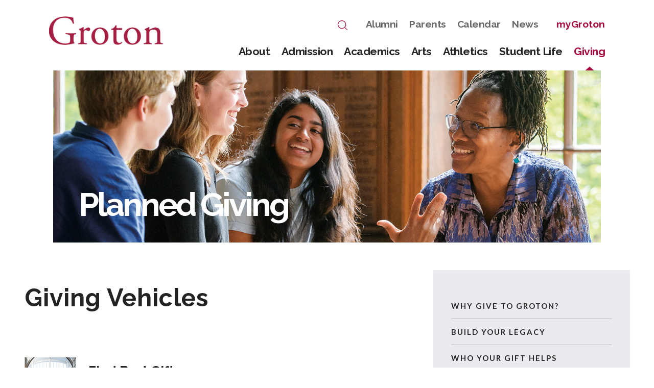

--- FILE ---
content_type: text/html; charset=UTF-8
request_url: https://legacy.groton.org/giving-vehicles
body_size: 16845
content:
<!DOCTYPE html>
<html lang="en" class="body normal" original-class="body normal">
	<head>
		<title>Giving Vehicles | Groton School—New England Coed Boarding School in Groton MA</title>
		<meta charset="utf-8">
		<meta name="viewport" content="width=device-width, initial-scale=1.0">
		<link href="//bbk12e1-cdn.myschoolcdn.com/ftpimages/542/site/1264/favicon/favicon.ico" rel="shortcut icon">
		<meta content="Kn1-MV2bmlnJxMAewb2N2OvUmFC_1dBSzuczR0V4g9s" name="google-site-verification">
		<link href="https://www.groton.org/giving" rel="canonical">
		<link rel="apple-touch-icon" href="//bbk12e1-cdn.myschoolcdn.com/542/site/1264/homescreen/homescreen.png">
		<link rel="apple-touch-icon" sizes="76x76" href="//bbk12e1-cdn.myschoolcdn.com/542/site/1264/homescreen/homescreen.png?w=76">
		<link rel="apple-touch-icon" sizes="120x120" href="//bbk12e1-cdn.myschoolcdn.com/542/site/1264/homescreen/homescreen.png?w=120">
		<link rel="apple-touch-icon" sizes="152x152" href="//bbk12e1-cdn.myschoolcdn.com/542/site/1264/homescreen/homescreen.png?w=152">
		<link rel="apple-touch-icon" sizes="180x180" href="//bbk12e1-cdn.myschoolcdn.com/542/site/1264/homescreen/homescreen.png?w=180">
		<link rel="apple-touch-icon" sizes="192x192" href="//bbk12e1-cdn.myschoolcdn.com/542/site/1264/homescreen/homescreen.png?w=192">
		<link href="//fonts.googleapis.com/css?family=EB+Garamond:400,400i%7CLato:300,400,400i,700,700i%7CRaleway:300,400,700" rel="stylesheet">
		<link rel="stylesheet" type="text/css" href="/sites/groton/themes/groton/css/bootstrap.24col.min.css">
		<link rel="stylesheet" type="text/css" href="/sites/groton/themes/groton/css/jquery.flexslider-min.css">
		<link rel="stylesheet" type="text/css" href="/sites/groton/themes/groton/css/video-js.css">
		<link rel="stylesheet" type="text/css" href="/sites/groton/themes/groton/css/page-main.css">
		<link rel="stylesheet" type="text/css" href="/sites/groton/themes/groton/css/SiteStyle131986234609289572.css">
		<script type="text/javascript" src="/sites/groton/themes/groton/js/head.min.js"></script>
		<script>
			head.js({
				"/core/assets/vendor/jquery/jquery.min.js" : "/core/assets/vendor/jquery/jquery.min.js"
			}, {
				"{libs_url}/handlebars/3.0.3/handlebars.min.js" : "//libs-w2.myschoolapp.com/handlebars/3.0.3/handlebars.min.js"
			}, {
				"{libs_url}/underscore/1.8.3/underscore-min.js" : "//libs-w2.myschoolapp.com/underscore/1.8.3/underscore-min.js"
			}, {
				"{libs_url}/backbone/1.1.2/backbone-min.js" : "//libs-w2.myschoolapp.com/backbone/1.1.2/backbone-min.js"
			}, {
				"{libs_url}/backbone-validation/0.11.3/backbone-validation-min.js" : "//libs-w2.myschoolapp.com/backbone-validation/0.11.3/backbone-validation-min.js"
			}, {
				"{libs_url}/jquery-flexslider/2.9/jquery.flexslider-min.js" : "//libs-w2.myschoolapp.com/jquery-flexslider/2.9/jquery.flexslider-min.js"
			}, {
				"{libs_url}/video/7.4.1/video.min.js" : "//libs-w2.myschoolapp.com/video/7.4.1/video.min.js"
			}, {
				"{libs_url}/video/share/1.3/share.video.min.js" : "//libs-w2.myschoolapp.com/video/share/1.3/share.video.min.js"
			}, {
				"/1.52.19087.2/minify/page-main.js" : "//src-w2.myschoolapp.com/1.52.19087.2/minify/page-main.js"
			}, function() {
				onMessage.init({
					"PageTaskId" : 251381,
					"PageName" : "Giving",
					"SiteId" : 1264,
					"AppDomain" : "https://groton.myschoolapp.com",
					"IsLive" : true,
					"SslInd" : true,
					"SslUrl" : "https://groton.myschoolapp.com/page/giving?siteId=1264&ssl=1"
				}, [{
					"content" : "logo",
					"clientid" : "content_91900",
					"options" : {
						"AltText" : "Groton School",
						"Url" : "/page",
						"newWindow" : false,
						"LogoImageUrl" : "/sites/groton/themes/groton/img/master-logo-red.png"
					},
					"StyleTypeId" : 1,
					"StyleModeId" : 1
				}, {
					"content" : "search",
					"clientid" : "content_91901",
					"options" : {
						"DetailPageUrl" : "/page/search-results"
					},
					"StyleTypeId" : 1,
					"StyleModeId" : 1
				}, {
					"content" : "menu",
					"clientid" : "content_91902",
					"options" : {
						"UrlPrefix" : ""
					},
					"StyleTypeId" : 2,
					"StyleModeId" : 1
				}, {
					"content" : "menu",
					"clientid" : "content_91903",
					"options" : {
						"UrlPrefix" : ""
					},
					"StyleTypeId" : 2,
					"StyleModeId" : 1
				}, {
					"content" : "menu",
					"clientid" : "content_91904",
					"options" : {
						"UrlPrefix" : ""
					},
					"StyleTypeId" : 2,
					"StyleModeId" : 1
				}, {
					"content" : "logo",
					"clientid" : "content_91905",
					"options" : {
						"AltText" : "Groton School",
						"Url" : "/page",
						"newWindow" : false,
						"LogoImageUrl" : "/sites/groton/themes/groton/img/master-logo-red.png"
					},
					"StyleTypeId" : 1,
					"StyleModeId" : 1
				}, {
					"content" : "menu",
					"clientid" : "content_91906",
					"options" : {
						"UrlPrefix" : ""
					},
					"StyleTypeId" : 2,
					"StyleModeId" : 1
				}, {
					"content" : "menu",
					"clientid" : "content_91907",
					"options" : {
						"UrlPrefix" : ""
					},
					"StyleTypeId" : 2,
					"StyleModeId" : 1
				}, {
					"content" : "search",
					"clientid" : "content_91908",
					"options" : {
						"DetailPageUrl" : "/page/search-results"
					},
					"StyleTypeId" : 1,
					"StyleModeId" : 1
				}, {
					"content" : "menu",
					"clientid" : "content_91909",
					"options" : {
						"UrlPrefix" : ""
					},
					"StyleTypeId" : 2,
					"StyleModeId" : 1
				}, {
					"content" : "pagetitle",
					"clientid" : "content_91910",
					"options" : {
						"UrlPrefix" : ""
					},
					"StyleTypeId" : 1,
					"StyleModeId" : 1
				}, {
					"content" : "photo",
					"clientid" : "content_1801066",
					"options" : {
						"GroupName" : "Giving > Banner Photo",
						"AlbumId" : "750955"
					},
					"StyleTypeId" : 3,
					"StyleModeId" : 1
				}, {
					"content" : "text",
					"clientid" : "content_1801060",
					"options" : null,
					"StyleTypeId" : 1,
					"StyleModeId" : 1
				}, {
					"content" : "externalvideo",
					"clientid" : "content_1801061",
					"StyleTypeId" : 1,
					"StyleModeId" : 1
				}, {
					"content" : "text",
					"clientid" : "content_1801062",
					"options" : null,
					"StyleTypeId" : 1,
					"StyleModeId" : 1
				}, {
					"content" : "text",
					"clientid" : "content_1808868",
					"options" : {
						"HeaderTextOption" : "optHeaderText",
						"HeaderText" : "Matching Gifts"
					},
					"StyleTypeId" : 1,
					"StyleModeId" : 1
				}, {
					"content" : "lists",
					"clientid" : "content_1804931",
					"options" : {
						"HeaderTextOption" : "optHeaderText",
						"HeaderText" : "Leadership Giving Societies",
						"ItemCount" : "",
						"DetailPageUrl" : "/page/list-detail"
					},
					"StyleTypeId" : 1,
					"StyleModeId" : 1
				}, {
					"content" : "text",
					"clientid" : "content_1801064",
					"options" : {
						"HeaderTextOption" : "optHeaderText",
						"HeaderText" : "Now Accepting:"
					},
					"StyleTypeId" : 1,
					"StyleModeId" : 1
				}, {
					"content" : "text",
					"clientid" : "content_91915",
					"options" : null,
					"StyleTypeId" : 1,
					"StyleModeId" : 1
				}, {
					"content" : "links",
					"clientid" : "content_91916",
					"options" : null,
					"StyleTypeId" : 1,
					"StyleModeId" : 1
				}, {
					"content" : "text",
					"clientid" : "content_91917",
					"options" : null,
					"StyleTypeId" : 1,
					"StyleModeId" : 1
				}, {
					"content" : "links",
					"clientid" : "content_91918",
					"options" : null,
					"StyleTypeId" : 1,
					"StyleModeId" : 1
				}, {
					"content" : "text",
					"clientid" : "content_91919",
					"options" : null,
					"StyleTypeId" : 1,
					"StyleModeId" : 1
				}, {
					"content" : "minisitemap",
					"clientid" : "content_91920",
					"options" : {
						"UrlPrefix" : ""
					},
					"StyleTypeId" : 1,
					"StyleModeId" : 1
				}, {
					"content" : "logo",
					"clientid" : "content_91921",
					"options" : {
						"AltText" : "Groton School",
						"Url" : "/page",
						"newWindow" : false,
						"LogoImageUrl" : "/sites/groton/themes/groton/img/footer-seal.png"
					},
					"StyleTypeId" : 1,
					"StyleModeId" : 1
				}], [{
					"Id" : 91900,
					"SchoolId" : 542,
					"ElementType" : 1,
					"SiteStyleId" : 55181,
					"ContentTypeId" : 395,
					"ContentLabel" : "Logo",
					"ContentPk" : 14441,
					"ClientId" : "content_91900",
					"Options" : {
						"AltText" : "Groton School",
						"Url" : "/page",
						"newWindow" : false,
						"LogoImageUrl" : "/sites/groton/themes/groton/img/master-logo-red.png"
					},
					"Style" : {
						"Id" : 55181,
						"StyleTypeId" : 1,
						"StyleModeId" : 1,
						"ContentTypeId" : 395,
						"CssClass" : "style-55181",
						"Options" : {
							"Header" : {
								"Visible" : false
							}
						}
					},
					"HasData" : true,
					"FromId" : 251381
				}, {
					"Id" : 91901,
					"SchoolId" : 542,
					"ElementType" : 1,
					"SiteStyleId" : 55183,
					"ContentTypeId" : 370,
					"ContentLabel" : "Search",
					"ClientId" : "content_91901",
					"Options" : {
						"DetailPageUrl" : "/page/search-results"
					},
					"Style" : {
						"Id" : 55183,
						"StyleTypeId" : 1,
						"StyleModeId" : 1,
						"ContentTypeId" : 370,
						"CssClass" : "style-55183",
						"Options" : {
							"Header" : {
								"Visible" : false
							},
							"Submit" : {
								"Visible" : true
							},
							"SearchLabel" : {
								"Label" : "Search"
							},
							"Search" : {
								"Placeholder" : "Search"
							}
						}
					},
					"HasData" : true,
					"FromId" : 251381
				}, {
					"Id" : 91902,
					"SchoolId" : 542,
					"ElementType" : 1,
					"SiteStyleId" : 55207,
					"ContentTypeId" : 389,
					"ContentLabel" : "Menu",
					"ContentPk" : 2557,
					"ClientId" : "content_91902",
					"Options" : {
						"UrlPrefix" : ""
					},
					"Style" : {
						"Id" : 55207,
						"StyleTypeId" : 2,
						"StyleModeId" : 1,
						"ContentTypeId" : 389,
						"CssClass" : "style-55207",
						"Options" : {
							"SNI1" : {
								"Visible" : false
							},
							"SNI2" : {
								"Visible" : false
							},
							"SNI3" : {
								"Visible" : false
							},
							"NavMenu" : {
								"Animate" : true,
								"AppearOn" : "hover"
							}
						}
					},
					"HasData" : true,
					"FromId" : 251381
				}, {
					"Id" : 91903,
					"SchoolId" : 542,
					"ElementType" : 1,
					"SiteStyleId" : 55210,
					"ContentTypeId" : 389,
					"ContentLabel" : "Menu",
					"ContentPk" : 2558,
					"ClientId" : "content_91903",
					"Options" : {
						"UrlPrefix" : ""
					},
					"Style" : {
						"Id" : 55210,
						"StyleTypeId" : 2,
						"StyleModeId" : 1,
						"ContentTypeId" : 389,
						"CssClass" : "style-55210",
						"Options" : {
							"SNI1" : {
								"Visible" : false
							},
							"SNI2" : {
								"Visible" : false
							},
							"SNI3" : {
								"Visible" : false
							},
							"NavMenu" : {
								"Animate" : true,
								"AppearOn" : "hover"
							}
						}
					},
					"HasData" : true,
					"FromId" : 251381
				}, {
					"Id" : 91904,
					"SchoolId" : 542,
					"ElementType" : 1,
					"SiteStyleId" : 55211,
					"ContentTypeId" : 389,
					"ContentLabel" : "Menu",
					"ContentPk" : 2537,
					"ClientId" : "content_91904",
					"Options" : {
						"UrlPrefix" : ""
					},
					"Style" : {
						"Id" : 55211,
						"StyleTypeId" : 2,
						"StyleModeId" : 1,
						"ContentTypeId" : 389,
						"CssClass" : "style-55211",
						"Options" : {
							"SNI1" : {
								"Visible" : false
							},
							"SNI2" : {
								"Visible" : false
							},
							"SNI3" : {
								"Visible" : false
							},
							"NavMenu" : {
								"Animate" : true,
								"AppearOn" : "hover"
							}
						}
					},
					"HasData" : true,
					"FromId" : 251381
				}, {
					"Id" : 91905,
					"SchoolId" : 542,
					"ElementType" : 1,
					"SiteStyleId" : 55213,
					"ContentTypeId" : 395,
					"ContentLabel" : "Logo",
					"ContentPk" : 14441,
					"ClientId" : "content_91905",
					"Options" : {
						"AltText" : "Groton School",
						"Url" : "/page",
						"newWindow" : false,
						"LogoImageUrl" : "/sites/groton/themes/groton/img/master-logo-red.png"
					},
					"Style" : {
						"Id" : 55213,
						"StyleTypeId" : 1,
						"StyleModeId" : 1,
						"ContentTypeId" : 395,
						"CssClass" : "style-55213",
						"Options" : {
							"Header" : {
								"Visible" : false
							}
						}
					},
					"HasData" : true,
					"FromId" : 251381
				}, {
					"Id" : 91906,
					"SchoolId" : 542,
					"ElementType" : 1,
					"SiteStyleId" : 55214,
					"ContentTypeId" : 389,
					"ContentLabel" : "Menu",
					"ContentPk" : 2537,
					"ClientId" : "content_91906",
					"Options" : {
						"UrlPrefix" : ""
					},
					"Style" : {
						"Id" : 55214,
						"StyleTypeId" : 2,
						"StyleModeId" : 1,
						"ContentTypeId" : 389,
						"CssClass" : "style-55214",
						"Options" : {
							"SNI1" : {
								"Visible" : false
							},
							"SNI2" : {
								"Visible" : false
							},
							"SNI3" : {
								"Visible" : false
							},
							"NavMenu" : {
								"Animate" : true,
								"AppearOn" : "hover"
							}
						}
					},
					"HasData" : true,
					"FromId" : 251381
				}, {
					"Id" : 91907,
					"SchoolId" : 542,
					"ElementType" : 1,
					"SiteStyleId" : 55215,
					"ContentTypeId" : 389,
					"ContentLabel" : "Menu",
					"ContentPk" : 2557,
					"ClientId" : "content_91907",
					"Options" : {
						"UrlPrefix" : ""
					},
					"Style" : {
						"Id" : 55215,
						"StyleTypeId" : 2,
						"StyleModeId" : 1,
						"ContentTypeId" : 389,
						"CssClass" : "style-55215",
						"Options" : {
							"SNI1" : {
								"Visible" : false
							},
							"SNI2" : {
								"Visible" : false
							},
							"SNI3" : {
								"Visible" : false
							},
							"NavMenu" : {
								"Animate" : true,
								"AppearOn" : "hover"
							}
						}
					},
					"HasData" : true,
					"FromId" : 251381
				}, {
					"Id" : 91908,
					"SchoolId" : 542,
					"ElementType" : 1,
					"SiteStyleId" : 55216,
					"ContentTypeId" : 370,
					"ContentLabel" : "Search",
					"ClientId" : "content_91908",
					"Options" : {
						"DetailPageUrl" : "/page/search-results"
					},
					"Style" : {
						"Id" : 55216,
						"StyleTypeId" : 1,
						"StyleModeId" : 1,
						"ContentTypeId" : 370,
						"CssClass" : "style-55216",
						"Options" : {
							"Header" : {
								"Visible" : false
							},
							"Submit" : {
								"Visible" : true
							},
							"SearchLabel" : {
								"Label" : "Search"
							},
							"Search" : {
								"Placeholder" : "Search"
							}
						}
					},
					"HasData" : true,
					"FromId" : 251381
				}, {
					"Id" : 91909,
					"SchoolId" : 542,
					"ElementType" : 1,
					"SiteStyleId" : 55217,
					"ContentTypeId" : 389,
					"ContentLabel" : "Menu",
					"ContentPk" : 2558,
					"ClientId" : "content_91909",
					"Options" : {
						"UrlPrefix" : ""
					},
					"Style" : {
						"Id" : 55217,
						"StyleTypeId" : 2,
						"StyleModeId" : 1,
						"ContentTypeId" : 389,
						"CssClass" : "style-55217",
						"Options" : {
							"SNI1" : {
								"Visible" : false
							},
							"SNI2" : {
								"Visible" : false
							},
							"SNI3" : {
								"Visible" : false
							},
							"NavMenu" : {
								"Animate" : true,
								"AppearOn" : "hover"
							}
						}
					},
					"HasData" : true,
					"FromId" : 251381
				}, {
					"Id" : 91910,
					"SchoolId" : 542,
					"ElementType" : 1,
					"SiteStyleId" : 55274,
					"ContentTypeId" : 66,
					"ContentLabel" : "Page_Title",
					"ClientId" : "content_91910",
					"Options" : {
						"UrlPrefix" : ""
					},
					"Style" : {
						"Id" : 55274,
						"StyleTypeId" : 1,
						"StyleModeId" : 1,
						"ContentTypeId" : 66,
						"CssClass" : "style-55274",
						"Options" : {
							"HeadingGroup" : {
								"Visible" : true
							},
							"Level1" : {
								"Visible" : true
							},
							"Level2" : {
								"Visible" : true
							},
							"Level3" : {
								"Visible" : true
							},
							"Level4" : {
								"Visible" : true
							},
							"Level5" : {
								"Visible" : true
							},
							"Level6" : {
								"Visible" : true
							}
						}
					},
					"HasData" : true,
					"FromId" : 251381
				}, {
					"Id" : 1801066,
					"SchoolId" : 542,
					"SiteStyleId" : 55280,
					"ContentTypeId" : 31,
					"ContentLabel" : "Photo",
					"ContentPk" : 96373,
					"ClientId" : "content_1801066",
					"Options" : {
						"GroupName" : "Giving > Banner Photo",
						"AlbumId" : "750955"
					},
					"Style" : {
						"Id" : 55280,
						"StyleTypeId" : 3,
						"StyleModeId" : 1,
						"ContentTypeId" : 31,
						"CssClass" : "style-55280",
						"Options" : {
							"Header" : {
								"Visible" : false
							},
							"Title" : {
								"Visible" : false
							},
							"Caption" : {
								"Visible" : false
							},
							"LongDescription" : {
								"Visible" : true
							},
							"Description" : {
								"Visible" : false
							},
							"Details" : {
								"Visible" : false,
								"Position" : "bottom",
								"Location" : "inside"
							},
							"Counter" : {
								"Visible" : false,
								"Alignment" : "left",
								"Position" : "top"
							},
							"Pager" : {
								"Visible" : false,
								"Type" : "shapes",
								"Alignment" : "center",
								"Position" : "bottom",
								"Location" : "outside"
							},
							"Arrows" : {
								"Visible" : false
							},
							"AlbumSelect" : {
								"Visible" : false
							}
						},
						"Settings" : {
							"AutoAdvance" : false,
							"PauseOnHover" : false,
							"PauseOnAction" : false,
							"AnimationType" : "fade",
							"LoopAnimation" : false,
							"SlideshowSpeed" : "0",
							"AnimationSpeed" : "0",
							"Randomize" : false,
							"SmoothHeight" : false,
							"ShowArrows" : "always",
							"GalleryStyle" : false,
							"MinItems" : "1",
							"MaxItems" : "1",
							"SlideWidth" : "150"
						}
					},
					"HasData" : true,
					"FromId" : 251381
				}, {
					"Id" : 1801060,
					"SchoolId" : 542,
					"SiteStyleId" : 54654,
					"ContentTypeId" : 1,
					"ContentLabel" : "Text",
					"ContentPk" : 518309,
					"ClientId" : "content_1801060",
					"Style" : {
						"Id" : 54654,
						"StyleTypeId" : 1,
						"StyleModeId" : 1,
						"ContentTypeId" : 1,
						"CssClass" : "style-54654",
						"Options" : {
							"Header" : {
								"Visible" : true
							},
							"Photos" : {
								"Visible" : false
							}
						}
					},
					"HasData" : true,
					"FromId" : 251381
				}, {
					"Id" : 1801061,
					"SchoolId" : 542,
					"SiteStyleId" : 54649,
					"ContentTypeId" : 129,
					"ContentLabel" : "External_Video",
					"ClientId" : "content_1801061",
					"Style" : {
						"Id" : 54649,
						"StyleTypeId" : 1,
						"StyleModeId" : 1,
						"ContentTypeId" : 129,
						"CssClass" : "style-54649",
						"Options" : {
							"Header" : {
								"Visible" : true
							}
						}
					},
					"HasData" : true,
					"FromId" : 251381
				}, {
					"Id" : 1801062,
					"SchoolId" : 542,
					"SiteStyleId" : 54649,
					"ContentTypeId" : 1,
					"ContentLabel" : "Text",
					"ContentPk" : 518312,
					"ClientId" : "content_1801062",
					"Style" : {
						"Id" : 54649,
						"StyleTypeId" : 1,
						"StyleModeId" : 1,
						"ContentTypeId" : 1,
						"CssClass" : "style-54649",
						"Options" : {
							"Header" : {
								"Visible" : true
							},
							"Photos" : {
								"Visible" : true
							}
						}
					},
					"HasData" : true,
					"FromId" : 251381
				}, {
					"Id" : 1808868,
					"SchoolId" : 542,
					"SiteStyleId" : 54667,
					"ContentTypeId" : 1,
					"ContentLabel" : "Text",
					"ContentPk" : 518320,
					"ClientId" : "content_1808868",
					"Options" : {
						"HeaderTextOption" : "optHeaderText",
						"HeaderText" : "Matching Gifts"
					},
					"Style" : {
						"Id" : 54667,
						"StyleTypeId" : 1,
						"StyleModeId" : 1,
						"ContentTypeId" : 1,
						"CssClass" : "style-54667",
						"Options" : {
							"Header" : {
								"Visible" : true
							},
							"Photos" : {
								"Visible" : true
							}
						}
					},
					"HasData" : true,
					"FromId" : 251381
				}, {
					"Id" : 1804931,
					"SchoolId" : 542,
					"SiteStyleId" : 54673,
					"ContentTypeId" : 24,
					"ContentLabel" : "Lists",
					"ContentPk" : 23519,
					"ClientId" : "content_1804931",
					"Options" : {
						"HeaderTextOption" : "optHeaderText",
						"HeaderText" : "Leadership Giving Societies",
						"ItemCount" : "",
						"DetailPageUrl" : "/page/list-detail"
					},
					"Style" : {
						"Id" : 54673,
						"StyleTypeId" : 1,
						"StyleModeId" : 1,
						"ContentTypeId" : 24,
						"CssClass" : "style-54673",
						"Options" : {
							"Header" : {
								"Visible" : true
							},
							"Title" : {
								"DetailType" : "Expand"
							},
							"BriefDescription" : {
								"Visible" : true
							},
							"LongDescription" : {
								"Visible" : false
							},
							"ReadMore" : {
								"Visible" : true,
								"Type" : "DetailPage"
							},
							"Photo" : {
								"Visible" : false,
								"PhotoSize" : "standard"
							}
						}
					},
					"HasData" : true,
					"FromId" : 251381
				}, {
					"Id" : 1801064,
					"SchoolId" : 542,
					"SiteStyleId" : 54657,
					"ContentTypeId" : 1,
					"ContentLabel" : "Text",
					"ContentPk" : 518311,
					"ClientId" : "content_1801064",
					"Options" : {
						"HeaderTextOption" : "optHeaderText",
						"HeaderText" : "Now Accepting:"
					},
					"Style" : {
						"Id" : 54657,
						"StyleTypeId" : 1,
						"StyleModeId" : 1,
						"ContentTypeId" : 1,
						"CssClass" : "style-54657",
						"Options" : {
							"Header" : {
								"Visible" : true
							},
							"Photos" : {
								"Visible" : true
							}
						}
					},
					"HasData" : true,
					"FromId" : 251381
				}, {
					"Id" : 91915,
					"SchoolId" : 542,
					"ElementType" : 1,
					"SiteStyleId" : 55248,
					"ContentTypeId" : 1,
					"ContentLabel" : "Text",
					"ContentPk" : 460810,
					"ClientId" : "content_91915",
					"Style" : {
						"Id" : 55248,
						"StyleTypeId" : 1,
						"StyleModeId" : 1,
						"ContentTypeId" : 1,
						"CssClass" : "style-55248",
						"Options" : {
							"Header" : {
								"Visible" : true
							},
							"Photos" : {
								"Visible" : true
							}
						}
					},
					"HasData" : true,
					"FromId" : 251381
				}, {
					"Id" : 91916,
					"SchoolId" : 542,
					"ElementType" : 1,
					"SiteStyleId" : 55256,
					"ContentTypeId" : 2,
					"ContentLabel" : "Links",
					"ContentPk" : 56819,
					"ClientId" : "content_91916",
					"Style" : {
						"Id" : 55256,
						"StyleTypeId" : 1,
						"StyleModeId" : 1,
						"ContentTypeId" : 2,
						"CssClass" : "style-55256",
						"Options" : {
							"Header" : {
								"Visible" : true
							},
							"SubHeader" : {
								"Visible" : true
							},
							"CategoryDescription" : {
								"Visible" : true
							},
							"LinkImage" : {
								"Visible" : true
							},
							"UrlLink" : {
								"Visible" : false
							},
							"LongDescription" : {
								"Visible" : false
							}
						}
					},
					"HasData" : true,
					"FromId" : 251381
				}, {
					"Id" : 91917,
					"SchoolId" : 542,
					"ElementType" : 1,
					"SiteStyleId" : 55257,
					"ContentTypeId" : 1,
					"ContentLabel" : "Text",
					"ContentPk" : 459573,
					"ClientId" : "content_91917",
					"Style" : {
						"Id" : 55257,
						"StyleTypeId" : 1,
						"StyleModeId" : 1,
						"ContentTypeId" : 1,
						"CssClass" : "style-55257",
						"Options" : {
							"Header" : {
								"Visible" : false
							},
							"Photos" : {
								"Visible" : false
							}
						}
					},
					"HasData" : true,
					"FromId" : 251381
				}, {
					"Id" : 91918,
					"SchoolId" : 542,
					"ElementType" : 1,
					"SiteStyleId" : 55258,
					"ContentTypeId" : 2,
					"ContentLabel" : "Links",
					"ContentPk" : 56763,
					"ClientId" : "content_91918",
					"Style" : {
						"Id" : 55258,
						"StyleTypeId" : 1,
						"StyleModeId" : 1,
						"ContentTypeId" : 2,
						"CssClass" : "style-55258",
						"Options" : {
							"Header" : {
								"Visible" : true
							},
							"SubHeader" : {
								"Visible" : true
							},
							"CategoryDescription" : {
								"Visible" : true
							},
							"LinkImage" : {
								"Visible" : true
							},
							"UrlLink" : {
								"Visible" : true
							},
							"LongDescription" : {
								"Visible" : true
							}
						}
					},
					"HasData" : true,
					"FromId" : 251381
				}, {
					"Id" : 91919,
					"SchoolId" : 542,
					"ElementType" : 1,
					"SiteStyleId" : 55260,
					"ContentTypeId" : 1,
					"ContentLabel" : "Text",
					"ContentPk" : 459589,
					"ClientId" : "content_91919",
					"Style" : {
						"Id" : 55260,
						"StyleTypeId" : 1,
						"StyleModeId" : 1,
						"ContentTypeId" : 1,
						"CssClass" : "style-55260",
						"Options" : {
							"Header" : {
								"Visible" : true
							},
							"Photos" : {
								"Visible" : true
							}
						}
					},
					"HasData" : true,
					"FromId" : 251381
				}, {
					"Id" : 91920,
					"SchoolId" : 542,
					"ElementType" : 1,
					"SiteStyleId" : 55261,
					"ContentTypeId" : 394,
					"ContentLabel" : "Mini_Sitemap",
					"ContentPk" : 2537,
					"ClientId" : "content_91920",
					"Options" : {
						"UrlPrefix" : ""
					},
					"Style" : {
						"Id" : 55261,
						"StyleTypeId" : 1,
						"StyleModeId" : 1,
						"ContentTypeId" : 394,
						"CssClass" : "style-55261",
						"Options" : {
							"Hide" : false,
							"MiniSitemapButton" : {
								"Visible" : true
							},
							"MiniSitemapOpen" : {
								"Visible" : true,
								"Label" : "+ Open Sitemap"
							},
							"MiniSitemapClose" : {
								"Visible" : true,
								"Label" : "- Close Sitemap"
							}
						}
					},
					"HasData" : true,
					"FromId" : 251381
				}, {
					"Id" : 91921,
					"SchoolId" : 542,
					"ElementType" : 1,
					"SiteStyleId" : 55262,
					"ContentTypeId" : 395,
					"ContentLabel" : "Logo",
					"ContentPk" : 14526,
					"ClientId" : "content_91921",
					"Options" : {
						"AltText" : "Groton School",
						"Url" : "/page",
						"newWindow" : false,
						"LogoImageUrl" : "/sites/groton/themes/groton/img/footer-seal.png"
					},
					"Style" : {
						"Id" : 55262,
						"StyleTypeId" : 1,
						"StyleModeId" : 1,
						"ContentTypeId" : 395,
						"CssClass" : "style-55262",
						"Options" : {
							"Header" : {
								"Visible" : false
							}
						}
					},
					"HasData" : true,
					"FromId" : 251381
				}], [{
					"FilePathTypeId" : 2,
					"Description" : "Fastly CDN1",
					"Url" : "//cdn.media910.whipplehill.net",
					"BaseUrl" : "cdn.media910.whipplehill.net",
					"VideoDefaultInd" : false,
					"DefaultInd" : false,
					"InsertDate" : null,
					"LastModifyDate" : null,
					"LastModifyUserId" : null,
					"vendor_external_id" : null
				}, {
					"FilePathTypeId" : 3,
					"Description" : "Fastly CDN2 (Amazon Cloud)",
					"Url" : "//media.cdn.whipplehill.net",
					"BaseUrl" : "media.cdn.whipplehill.net",
					"VideoDefaultInd" : false,
					"DefaultInd" : false,
					"InsertDate" : null,
					"LastModifyDate" : null,
					"LastModifyUserId" : null,
					"vendor_external_id" : null
				}, {
					"FilePathTypeId" : 4,
					"Description" : "Photon",
					"Url" : "//images.myschoolcdn.com",
					"BaseUrl" : "images.myschoolcdn.com",
					"VideoDefaultInd" : false,
					"DefaultInd" : false,
					"InsertDate" : null,
					"LastModifyDate" : null,
					"LastModifyUserId" : null,
					"vendor_external_id" : null
				}, {
					"FilePathTypeId" : 5,
					"Description" : "Common",
					"Url" : "//common-e1.myschoolapp.com",
					"BaseUrl" : "common-e1.myschoolapp.com",
					"VideoDefaultInd" : false,
					"DefaultInd" : false,
					"InsertDate" : null,
					"LastModifyDate" : null,
					"LastModifyUserId" : null,
					"vendor_external_id" : null
				}, {
					"FilePathTypeId" : 6,
					"Description" : "Photon East 1",
					"Url" : "//bbk12e1-cdn.myschoolcdn.com",
					"BaseUrl" : "bbk12e1-cdn.myschoolcdn.com",
					"VideoDefaultInd" : false,
					"DefaultInd" : false,
					"InsertDate" : null,
					"LastModifyDate" : null,
					"LastModifyUserId" : null,
					"vendor_external_id" : null
				}, {
					"FilePathTypeId" : 7,
					"Description" : "Default",
					"Url" : "//bbk12e1-cdn.myschoolcdn.com",
					"BaseUrl" : "bbk12e1-cdn.myschoolcdn.com",
					"VideoDefaultInd" : false,
					"DefaultInd" : true,
					"InsertDate" : null,
					"LastModifyDate" : null,
					"LastModifyUserId" : null,
					"vendor_external_id" : null
				}, {
					"FilePathTypeId" : 8,
					"Description" : "Stage Initial Photon",
					"Url" : "//dto-si-media.myschoolcdn.com",
					"BaseUrl" : "dto-si-media.myschoolcdn.com",
					"VideoDefaultInd" : false,
					"DefaultInd" : false,
					"InsertDate" : null,
					"LastModifyDate" : null,
					"LastModifyUserId" : null,
					"vendor_external_id" : null
				}, {
					"FilePathTypeId" : 9,
					"Description" : "SF Video",
					"Url" : "//s3.amazonaws.com/dto-e1-sf-video-01",
					"BaseUrl" : "s3.amazonaws.com/dto-e1-sf-video-01",
					"VideoDefaultInd" : false,
					"DefaultInd" : false,
					"InsertDate" : null,
					"LastModifyDate" : null,
					"LastModifyUserId" : null,
					"vendor_external_id" : null
				}, {
					"FilePathTypeId" : 10,
					"Description" : "SI Video",
					"Url" : "//s3.amazonaws.com/dto-e1-si-video-01",
					"BaseUrl" : "s3.amazonaws.com/dto-e1-si-video-01",
					"VideoDefaultInd" : false,
					"DefaultInd" : false,
					"InsertDate" : null,
					"LastModifyDate" : null,
					"LastModifyUserId" : null,
					"vendor_external_id" : null
				}, {
					"FilePathTypeId" : 11,
					"Description" : "Production Video",
					"Url" : "//video-e1.myschoolcdn.com",
					"BaseUrl" : "video-e1.myschoolcdn.com",
					"VideoDefaultInd" : true,
					"DefaultInd" : false,
					"InsertDate" : null,
					"LastModifyDate" : null,
					"LastModifyUserId" : null,
					"vendor_external_id" : null
				}, {
					"FilePathTypeId" : 12,
					"Description" : "Stage File Photon",
					"Url" : "//dto-sf-media.myschoolcdn.com",
					"BaseUrl" : "dto-sf-media.myschoolcdn.com",
					"VideoDefaultInd" : false,
					"DefaultInd" : false,
					"InsertDate" : null,
					"LastModifyDate" : null,
					"LastModifyUserId" : null,
					"vendor_external_id" : null
				}, {
					"FilePathTypeId" : 13,
					"Description" : "Libraries",
					"Url" : "//libs-w2.myschoolapp.com",
					"BaseUrl" : "libs-w2.myschoolapp.com",
					"VideoDefaultInd" : false,
					"DefaultInd" : false,
					"InsertDate" : null,
					"LastModifyDate" : null,
					"LastModifyUserId" : null,
					"vendor_external_id" : null
				}, {
					"FilePathTypeId" : 14,
					"Description" : "DTO Temp S3",
					"Url" : "//s3.amazonaws.com/k12-uploadtmp-e1-01",
					"BaseUrl" : "s3.amazonaws.com/k12-uploadtmp-e1-01",
					"VideoDefaultInd" : false,
					"DefaultInd" : false,
					"InsertDate" : null,
					"LastModifyDate" : null,
					"LastModifyUserId" : null,
					"vendor_external_id" : null
				}, {
					"FilePathTypeId" : 15,
					"Description" : "Prod Temp S3",
					"Url" : "//s3.amazonaws.com/dto-uploadtmp-e1-01",
					"BaseUrl" : "s3.amazonaws.com/dto-uploadtmp-e1-01",
					"VideoDefaultInd" : false,
					"DefaultInd" : false,
					"InsertDate" : null,
					"LastModifyDate" : null,
					"LastModifyUserId" : null,
					"vendor_external_id" : null
				}, {
					"FilePathTypeId" : 16,
					"Description" : "Source",
					"Url" : "//src-w2.myschoolapp.com",
					"BaseUrl" : "src-w2.myschoolapp.com",
					"VideoDefaultInd" : false,
					"DefaultInd" : false,
					"InsertDate" : null,
					"LastModifyDate" : null,
					"LastModifyUserId" : null,
					"vendor_external_id" : null
				}]);
			});
		</script>
		<script>
			/**
			 * Function that tracks a click on an outbound link in Analytics.
			 * This function takes a valid URL string as an argument, and uses that URL string
			 * as the event label. Setting the transport method to 'beacon' lets the hit be sent
			 * using 'navigator.sendBeacon' in browser that support it.
			 */
			var trackOutboundLink = function(url) {
				ga('send', 'event', 'outbound', 'click', url, {
					'transport' : 'beacon',
					'hitCallback' : function() {
						document.location = url;
					}
				});
			}
		</script>
		<meta charset="utf-8" />
<script async src="https://www.googletagmanager.com/gtag/js?id=UA-126961536-1"></script>
<script>window.dataLayer = window.dataLayer || [];function gtag(){dataLayer.push(arguments)};gtag("js", new Date());gtag("set", "developer_id.dMDhkMT", true);gtag("config", "UA-126961536-1", {"groups":"default","page_placeholder":"PLACEHOLDER_page_path","allow_ad_personalization_signals":false});</script>
<meta name="description" content="" />
<link rel="canonical" href="https://legacy.groton.org/giving-vehicles" />
<meta name="Generator" content="Drupal 10 (https://www.drupal.org)" />
<meta name="MobileOptimized" content="width" />
<meta name="HandheldFriendly" content="true" />
<meta name="viewport" content="width=device-width, initial-scale=1.0" />
<link rel="icon" href="/sites/groton/files/favicon_2_0.ico" type="image/vnd.microsoft.icon" />

			<link rel="stylesheet" media="all" href="/modules/custom/pgc_misc_settings/css/pgc_charity_search.css?t900q7" />
<link rel="stylesheet" media="all" href="/modules/custom/pgc_misc_settings/css/pgc_mobilenav.css?t900q7" />
<link rel="stylesheet" media="all" href="/core/misc/components/progress.module.css?t900q7" />
<link rel="stylesheet" media="all" href="/core/misc/components/ajax-progress.module.css?t900q7" />
<link rel="stylesheet" media="all" href="/core/modules/system/css/components/align.module.css?t900q7" />
<link rel="stylesheet" media="all" href="/core/modules/system/css/components/fieldgroup.module.css?t900q7" />
<link rel="stylesheet" media="all" href="/core/modules/system/css/components/container-inline.module.css?t900q7" />
<link rel="stylesheet" media="all" href="/core/modules/system/css/components/clearfix.module.css?t900q7" />
<link rel="stylesheet" media="all" href="/core/modules/system/css/components/details.module.css?t900q7" />
<link rel="stylesheet" media="all" href="/core/modules/system/css/components/hidden.module.css?t900q7" />
<link rel="stylesheet" media="all" href="/core/modules/system/css/components/item-list.module.css?t900q7" />
<link rel="stylesheet" media="all" href="/core/modules/system/css/components/js.module.css?t900q7" />
<link rel="stylesheet" media="all" href="/core/modules/system/css/components/nowrap.module.css?t900q7" />
<link rel="stylesheet" media="all" href="/core/modules/system/css/components/position-container.module.css?t900q7" />
<link rel="stylesheet" media="all" href="/core/modules/system/css/components/reset-appearance.module.css?t900q7" />
<link rel="stylesheet" media="all" href="/core/modules/system/css/components/resize.module.css?t900q7" />
<link rel="stylesheet" media="all" href="/core/modules/system/css/components/system-status-counter.css?t900q7" />
<link rel="stylesheet" media="all" href="/core/modules/system/css/components/system-status-report-counters.css?t900q7" />
<link rel="stylesheet" media="all" href="/core/modules/system/css/components/system-status-report-general-info.css?t900q7" />
<link rel="stylesheet" media="all" href="/core/modules/system/css/components/tablesort.module.css?t900q7" />
<link rel="stylesheet" media="all" href="/core/modules/views/css/views.module.css?t900q7" />
<link rel="stylesheet" media="all" href="/modules/contrib/views_slideshow/modules/views_slideshow_cycle/css/views_slideshow_cycle.css?t900q7" />
<link rel="stylesheet" media="all" href="/sites/groton/themes/groton/overrides.css?t900q7" />
<link rel="stylesheet" media="all" href="https://cdnjs.cloudflare.com/ajax/libs/font-awesome/4.7.0/css/font-awesome.min.css" />
<link rel="stylesheet" media="screen" href="/themes/pgcalc_master/css/reset.css?t900q7" />
<link rel="stylesheet" media="screen" href="/themes/pgcalc_master/css/base.css?t900q7" />
<link rel="stylesheet" media="screen" href="/themes/pgcalc_master/css/icons.css?t900q7" />
<link rel="stylesheet" media="print" href="/themes/pgcalc_master/css/print.css?t900q7" />
<link rel="stylesheet" media="all" href="/sites/groton/files/css_editor/groton.css?t900q7" />

				
		<!--[if IE 7]>
		<link rel="stylesheet" href="/themes/pgcalc_master/ie7/ie7.css">
		<![endif]-->
	</head>
	<body class="body " original-class="body ">
		
		  <div class="dialog-off-canvas-main-canvas" data-off-canvas-main-canvas>
    <div class="visible-tablet visible-phone page-block style-54610 clearfix" original-class="visible-tablet visible-phone page-block style-54610 clearfix" data-cid="414" id="content_414">
	<div class="content mobilemenu" original-class="content mobilemenu">
		<div id="dl-menu" class="dl-menuwrapper mm" original-class="dl-menuwrapper mm">
			<ul class="mm-button-container" original-class="mm-button-container">
				<li class="mm-buttons" original-class="mm-buttons">
					<a class="dl-trigger mm-button" original-class="dl-trigger mm-button"><span class="icon" original-class="icon"></span><span class="label" original-class="label"></span></a>
				</li>
				<li>
					<div class="mm-title" original-class="mm-title">
						<span></span>
					</div>
				</li>
				<li class="mm-buttons mm-login" original-class="mm-buttons mm-login">
					<a href="https://www.groton.org/app" class="mm-login-button" original-class="mm-login-button"> <span class="icon" original-class="icon"></span><span class="label" original-class="label">MyGroton</span> </a>
				</li>
			</ul>
			<ul class="dl-menu mm-container" original-class="dl-menu mm-container">
				<li class="mm-item " original-class="mm-item ">
					<a class="mm-text" original-class="mm-text" href="https://www.groton.org/about">About<span class="mm-sub-ind" original-class="mm-sub-ind">arrow</span></a>
					<ul class="dl-submenu mm-container" original-class="dl-submenu mm-container">
						<li class="mm-item " original-class="mm-item ">
							<a class="mm-text" original-class="mm-text" href="https://www.groton.org/about/fast-facts">Fast Facts</a>
						</li>
						<li class="mm-item " original-class="mm-item ">
							<a class="mm-text" original-class="mm-text" href="https://www.groton.org/about/our-headmaster">Our Headmaster</a>
						</li>
						<li class="mm-item " original-class="mm-item ">
							<a class="mm-text" original-class="mm-text" href="https://www.groton.org/about/inclusion">Inclusion<span class="mm-sub-ind" original-class="mm-sub-ind">arrow</span></a>
							<ul class="dl-submenu mm-container" original-class="dl-submenu mm-container">
								<li class="mm-item " original-class="mm-item ">
									<a class="mm-text" original-class="mm-text" href="https://www.groton.org/about/inclusion/grain">GRAIN</a>
								</li>
							</ul>
						</li>
						<li class="mm-item " original-class="mm-item ">
							<a class="mm-text" original-class="mm-text" href="https://www.groton.org/about/history">History</a>
						</li>
						<li class="mm-item " original-class="mm-item ">
							<a class="mm-text" original-class="mm-text" href="https://www.groton.org/about/media">Media</a>
						</li>
						<li class="mm-item " original-class="mm-item ">
							<a class="mm-text" original-class="mm-text" href="http://uploads.myschoolcdn.com/542/uploads/2016/groton_virtualtour_v2/index.html" target="'_blank'">Our Campus</a>
						</li>
						<li class="mm-item " original-class="mm-item ">
							<a class="mm-text" original-class="mm-text" href="https://www.groton.org/about/working-at-groton">Working at Groton</a>
						</li>
					</ul>
				</li>
				<li class="mm-item " original-class="mm-item ">
					<a class="mm-text" original-class="mm-text" href="https://www.groton.org/admission">Admission<span class="mm-sub-ind" original-class="mm-sub-ind">arrow</span></a>
					<ul class="dl-submenu mm-container" original-class="dl-submenu mm-container">
						<li class="mm-item " original-class="mm-item ">
							<a class="mm-text" original-class="mm-text" href="https://www.groton.org/admission/how-to-apply">How to Apply</a>
						</li>
						<li class="mm-item " original-class="mm-item ">
							<a class="mm-text" original-class="mm-text" href="https://www.groton.org/admission/inquiry-form">Inquiry Form</a>
						</li>
						<li class="mm-item " original-class="mm-item ">
							<a class="mm-text" original-class="mm-text" href="https://www.groton.org/admission/tuition--financial-aid">Tuition &amp; Financial Aid</a>
						</li>
						<li class="mm-item " original-class="mm-item ">
							<a class="mm-text" original-class="mm-text" href="https://groton.myschoolapp.com/ftpimages/542/download/download_1931755.pdf" target="'_blank'">Visitor's Guide</a>
						</li>
					</ul>
				</li>
				<li class="mm-item " original-class="mm-item ">
					<a class="mm-text" original-class="mm-text" href="https://www.groton.org/academics">Academics<span class="mm-sub-ind" original-class="mm-sub-ind">arrow</span></a>
					<ul class="dl-submenu mm-container" original-class="dl-submenu mm-container">
						<li class="mm-item " original-class="mm-item ">
							<a class="mm-text" original-class="mm-text" href="https://www.groton.org/academics/curriculum">Curriculum</a>
						</li>
						<li class="mm-item " original-class="mm-item ">
							<a class="mm-text" original-class="mm-text" href="https://www.groton.org/academics/global-education">Global Education</a>
						</li>
						<li class="mm-item " original-class="mm-item ">
							<a class="mm-text" original-class="mm-text" href="https://www.groton.org/academics/college-counseling">College Counseling</a>
						</li>
						<li class="mm-item " original-class="mm-item ">
							<a class="mm-text" original-class="mm-text" href="https://www.groton.org/academics/grace-summer-program">GRACE Summer Program</a>
						</li>
						<li class="mm-item " original-class="mm-item ">
							<a class="mm-text" original-class="mm-text" href="https://www.groton.org/academics/our-faculty">Our Faculty</a>
						</li>
						<li class="mm-item " original-class="mm-item ">
							<a class="mm-text" original-class="mm-text" href="https://www.groton.org/academics/academic-technology">Academic Technology</a>
						</li>
						<li class="mm-item " original-class="mm-item ">
							<a class="mm-text" original-class="mm-text" href="https://www.groton.org/academics/academic-services">Academic Services</a>
						</li>
					</ul>
				</li>
				<li class="mm-item " original-class="mm-item ">
					<a class="mm-text" original-class="mm-text" href="https://www.groton.org/arts">Arts<span class="mm-sub-ind" original-class="mm-sub-ind">arrow</span></a>
					<ul class="dl-submenu mm-container" original-class="dl-submenu mm-container">
						<li class="mm-item " original-class="mm-item ">
							<a class="mm-text" original-class="mm-text" href="https://www.groton.org/arts/theater">Theater</a>
						</li>
						<li class="mm-item " original-class="mm-item ">
							<a class="mm-text" original-class="mm-text" href="https://www.groton.org/arts/music">Music</a>
						</li>
						<li class="mm-item " original-class="mm-item ">
							<a class="mm-text" original-class="mm-text" href="https://www.groton.org/arts/visual-art">Visual Art<span class="mm-sub-ind" original-class="mm-sub-ind">arrow</span></a>
							<ul class="dl-submenu mm-container" original-class="dl-submenu mm-container">
								<li class="mm-item " original-class="mm-item ">
									<a class="mm-text" original-class="mm-text" href="https://www.groton.org/arts/visual-art/galleries">Galleries</a>
								</li>
							</ul>
						</li>
						<li class="mm-item " original-class="mm-item ">
							<a class="mm-text" original-class="mm-text" href="https://www.groton.org/arts/dance">Dance</a>
						</li>
						<li class="mm-item " original-class="mm-item ">
							<a class="mm-text" original-class="mm-text" href="https://www.groton.org/arts/events">Events</a>
						</li>
					</ul>
				</li>
				<li class="mm-item " original-class="mm-item ">
					<a class="mm-text" original-class="mm-text" href="https://www.groton.org/athletics">Athletics<span class="mm-sub-ind" original-class="mm-sub-ind">arrow</span></a>
					<ul class="dl-submenu mm-container" original-class="dl-submenu mm-container">
						<li class="mm-item " original-class="mm-item ">
							<a class="mm-text" original-class="mm-text" href="https://www.groton.org/athletics/teams">Teams</a>
						</li>
						<li class="mm-item " original-class="mm-item ">
							<a class="mm-text" original-class="mm-text" href="https://www.groton.org/athletics/calendar--scores">Calendar &amp; Scores</a>
						</li>
						<li class="mm-item " original-class="mm-item ">
							<a class="mm-text" original-class="mm-text" href="https://www.groton.org/athletics/athletics-interest-form">Athletics Interest Form</a>
						</li>
						<li class="mm-item " original-class="mm-item ">
							<a class="mm-text" original-class="mm-text" href="https://www.groton.org/athletics/facilities">Facilities</a>
						</li>
						<li class="mm-item " original-class="mm-item ">
							<a class="mm-text" original-class="mm-text" href="https://www.groton.org/athletics/athletic-hall-of-fame">Athletic Hall of Fame</a>
						</li>
						<li class="mm-item " original-class="mm-item ">
							<a class="mm-text" original-class="mm-text" href="https://www.groton.org/athletics/athletes-of-the-week">Athletes of the Week</a>
						</li>
					</ul>
				</li>
				<li class="mm-item " original-class="mm-item ">
					<a class="mm-text" original-class="mm-text" href="https://www.groton.org/student-life">Student Life<span class="mm-sub-ind" original-class="mm-sub-ind">arrow</span></a>
					<ul class="dl-submenu mm-container" original-class="dl-submenu mm-container">
						<li class="mm-item " original-class="mm-item ">
							<a class="mm-text" original-class="mm-text" href="https://www.groton.org/student-life/living-at-groton">Living at Groton<span class="mm-sub-ind" original-class="mm-sub-ind">arrow</span></a>
							<ul class="dl-submenu mm-container" original-class="dl-submenu mm-container">
								<li class="mm-item " original-class="mm-item ">
									<a class="mm-text" original-class="mm-text" href="https://groton.myschoolapp.com/ftpimages/542/download/download_1806998.jpg" target="'_blank'">Dining Hall Menu</a>
								</li>
							</ul>
						</li>
						<li class="mm-item " original-class="mm-item ">
							<a class="mm-text" original-class="mm-text" href="https://www.groton.org/student-life/advising--counseling">Advising &amp; Counseling</a>
						</li>
						<li class="mm-item " original-class="mm-item ">
							<a class="mm-text" original-class="mm-text" href="https://www.groton.org/student-life/community-engagement">Community Engagement</a>
						</li>
						<li class="mm-item " original-class="mm-item ">
							<a class="mm-text" original-class="mm-text" href="https://www.groton.org/student-life/leadership">Leadership</a>
						</li>
						<li class="mm-item " original-class="mm-item ">
							<a class="mm-text" original-class="mm-text" href="https://www.groton.org/student-life/spiritual-life">Spiritual Life</a>
						</li>
						<li class="mm-item " original-class="mm-item ">
							<a class="mm-text" original-class="mm-text" href="https://www.groton.org/student-life/clubs--organizations">Clubs &amp; Organizations</a>
						</li>
					</ul>
				</li>
				<li class="mm-item active" original-class="mm-item active">
					<a class="mm-text" original-class="mm-text" href="https://www.groton.org/giving">Giving<span class="mm-sub-ind" original-class="mm-sub-ind">arrow</span></a>
					<ul class="dl-submenu mm-container" original-class="dl-submenu mm-container">
						<li class="mm-item " original-class="mm-item ">
							<a class="mm-text" original-class="mm-text" href="http://www.groton.org/page/giving">Give Online</a>
						</li>
						<li class="mm-item " original-class="mm-item ">
							<a class="mm-text" original-class="mm-text" href="https://www.groton.org/giving/groton-fund">Groton Fund</a>
						</li>
					</ul>
				</li>
				<li class="mm-menu-separator" original-class="mm-menu-separator"></li>
				<li class="mm-item " original-class="mm-item ">
					<a class="mm-text" original-class="mm-text" href="https://www.groton.org/alumni">Alumni<span class="mm-sub-ind" original-class="mm-sub-ind">arrow</span></a>
					<ul class="dl-submenu mm-container" original-class="dl-submenu mm-container">
						<li class="mm-item " original-class="mm-item ">
							<a class="mm-text" original-class="mm-text" href="https://www.groton.org/alumni/alumni-events">Alumni Events</a>
						</li>
						<li class="mm-item " original-class="mm-item ">
							<a class="mm-text" original-class="mm-text" href="https://www.groton.org/alumni/reunion-weekend">Reunion Weekend</a>
						</li>
						<li class="mm-item " original-class="mm-item ">
							<a class="mm-text" original-class="mm-text" href="https://www.groton.org/alumni/networking">Networking</a>
						</li>
						<li class="mm-item " original-class="mm-item ">
							<a class="mm-text" original-class="mm-text" href="https://www.groton.org/alumni/volunteering">Volunteering</a>
						</li>
						<li class="mm-item " original-class="mm-item ">
							<a class="mm-text" original-class="mm-text" href="https://www.groton.org/alumni/awards">Awards</a>
						</li>
						<li class="mm-item " original-class="mm-item ">
							<a class="mm-text" original-class="mm-text" href="http://www.groton.org/page/giving">Giving</a>
						</li>
					</ul>
				</li>
				<li class="mm-item " original-class="mm-item ">
					<a class="mm-text" original-class="mm-text" href="https://www.groton.org/parents">Parents<span class="mm-sub-ind" original-class="mm-sub-ind">arrow</span></a>
					<ul class="dl-submenu mm-container" original-class="dl-submenu mm-container">
						<li class="mm-item " original-class="mm-item ">
							<a class="mm-text" original-class="mm-text" href="https://www.groton.org/parents/prize-day">Prize Day</a>
						</li>
						<li class="mm-item " original-class="mm-item ">
							<a class="mm-text" original-class="mm-text" href="https://www.groton.org/parents/parents-weekend">Parents Weekend</a>
						</li>
						<li class="mm-item " original-class="mm-item ">
							<a class="mm-text" original-class="mm-text" href="https://www.groton.org/parents/business-office">Business Office</a>
						</li>
						<li class="mm-item " original-class="mm-item ">
							<a class="mm-text" original-class="mm-text" href="http://www.groton.org/page/giving">Giving</a>
						</li>
					</ul>
				</li>
				<li class="mm-item " original-class="mm-item ">
					<a class="mm-text" original-class="mm-text" href="https://www.groton.org/calendar">Calendar</a>
				</li>
				<li class="mm-item " original-class="mm-item ">
					<a class="mm-text" original-class="mm-text" href="https://www.groton.org/news">News</a>
				</li>
				<li class="mm-menu-separator" original-class="mm-menu-separator"></li>
			</ul>
		</div>
	</div>
</div>
<div class="layout" original-class="layout" id="layout_9028">
	<div class="style-55180 region layout-region" original-class="style-55180 region layout-region" id="layout_region_0">
		<div class="full-width" original-class="full-width">
			<div class="layout-row row-fluid" original-class="layout-row row-fluid" id="layout_row_0_0">
				<div class="first-col layout-col span5 col" original-class="first-col layout-col span5 col" id="layout_col_0_0_0">
					<div class="layout-block style-55181 clearfix" original-class="layout-block style-55181 clearfix" data-cid="395" id="content_91900">
						<div class="content logo" original-class="content logo">
							<div class="content-wrap" original-class="content-wrap">
								<a href="https://www.groton.org/page"> <img src="/sites/groton/themes/groton/img/master-logo-red.png" alt="Groton School"></a>
							</div>
						</div>
					</div>
				</div>
				<div class="layout-col span5 col" original-class="layout-col span5 col" id="layout_col_0_0_1">
					<div class="layout-block style-55183 clearfix" original-class="layout-block style-55183 clearfix" data-cid="370" id="content_91901">
						<div class="content search" original-class="content search">
							<form class="table searchresults-control" original-class="table searchresults-control" method="get" action="/page/search-results">
								<div class="content-wrap search" original-class="content-wrap search">
									<label class="element-invisible screen-reader-text search-label" original-class="element-invisible screen-reader-text search-label" for="search">Search</label>

									<input type="text" name="q" placeholder="Search" class="search-box search-text default-text" original-class="search-box search-text default-text" autocomplete="off">
									<input value="Go" type="submit" class="button submit-button" original-class="button submit-button">
								</div>
							</form>
						</div>
					</div>
				</div>
				<div class="layout-col span5 col" original-class="layout-col span5 col" id="layout_col_0_0_2">
					<div class="hidden-tablet hidden-phone layout-block style-55207 clearfix" original-class="hidden-tablet hidden-phone layout-block style-55207 clearfix" data-cid="389" id="content_91902">
						<div class="content menu" original-class="content menu">
							<nav class=" nav-menu menu-animate-true menu-action-hover menu-type-horizontal menu-direction-down" original-class=" nav-menu menu-animate-true menu-action-hover menu-type-horizontal menu-direction-down">
								<ul class="menu-container level1" original-class="menu-container level1">
									<li class="menu-item menu-item-77412 l1-item level-1 has-sub-menu " original-class="menu-item menu-item-77412 l1-item level-1 has-sub-menu ">

										<a href="https://www.groton.org/alumni"> Alumni </a>
										<div class="submenu submenu-77412 level2" original-class="submenu submenu-77412 level2">
											<ul>
												<li class="menu-item menu-item-77438 l2-item level-2 " original-class="menu-item menu-item-77438 l2-item level-2 ">

													<a href="https://www.groton.org/alumni/alumni-events"> Alumni Events </a>
												</li>
												<li class="menu-item menu-item-77413 l2-item level-2 " original-class="menu-item menu-item-77413 l2-item level-2 ">

													<a href="https://www.groton.org/alumni/reunion-weekend"> Reunion Weekend </a>
												</li>
												<li class="menu-item menu-item-77436 l2-item level-2 " original-class="menu-item menu-item-77436 l2-item level-2 ">

													<a href="https://www.groton.org/alumni/networking"> Networking </a>
												</li>
												<li class="menu-item menu-item-77635 l2-item level-2 " original-class="menu-item menu-item-77635 l2-item level-2 ">

													<a href="https://www.groton.org/alumni/volunteering"> Volunteering </a>
												</li>
												<li class="menu-item menu-item-77415 l2-item level-2 " original-class="menu-item menu-item-77415 l2-item level-2 ">

													<a href="https://www.groton.org/alumni/awards"> Awards </a>
												</li>
												<li class="menu-item menu-item-77585 l2-item level-2 " original-class="menu-item menu-item-77585 l2-item level-2 ">

													<a href="http://www.groton.org/page/giving"> Giving </a>
												</li>
											</ul><div class="padding" original-class="padding"></div>
										</div>
									</li>
									<li class="menu-item menu-item-77397 l1-item level-1 has-sub-menu " original-class="menu-item menu-item-77397 l1-item level-1 has-sub-menu ">

										<a href="https://www.groton.org/parents"> Parents </a>
										<div class="submenu submenu-77397 level2" original-class="submenu submenu-77397 level2">
											<ul>
												<li class="menu-item menu-item-77399 l2-item level-2 " original-class="menu-item menu-item-77399 l2-item level-2 ">

													<a href="https://www.groton.org/parents/prize-day"> Prize Day </a>
												</li>
												<li class="menu-item menu-item-77401 l2-item level-2 " original-class="menu-item menu-item-77401 l2-item level-2 ">

													<a href="https://www.groton.org/parents/parents-weekend"> Parents Weekend </a>
												</li>
												<li class="menu-item menu-item-77402 l2-item level-2 " original-class="menu-item menu-item-77402 l2-item level-2 ">

													<a href="https://www.groton.org/parents/business-office"> Business Office </a>
												</li>
												<li class="menu-item menu-item-77586 l2-item level-2 " original-class="menu-item menu-item-77586 l2-item level-2 ">

													<a href="http://www.groton.org/page/giving"> Giving </a>
												</li>
											</ul><div class="padding" original-class="padding"></div>
										</div>
									</li>
									<li class="menu-item menu-item-74532 l1-item level-1 " original-class="menu-item menu-item-74532 l1-item level-1 ">

										<a href="https://www.groton.org/calendar"> Calendar </a>
									</li>
									<li class="menu-item menu-item-73641 l1-item level-1 " original-class="menu-item menu-item-73641 l1-item level-1 ">

										<a href="https://www.groton.org/news"> News </a>
									</li>
								</ul>
							</nav>
						</div>
					</div>
				</div>
				<div class="layout-col span5 col" original-class="layout-col span5 col" id="layout_col_0_0_3">
					<div class="hidden-tablet hidden-phone layout-block style-55210 clearfix" original-class="hidden-tablet hidden-phone layout-block style-55210 clearfix" data-cid="389" id="content_91903">
						<div class="content menu" original-class="content menu">
							<nav class=" nav-menu menu-animate-true menu-action-hover menu-type-horizontal menu-direction-down" original-class=" nav-menu menu-animate-true menu-action-hover menu-type-horizontal menu-direction-down">
								<ul class="menu-container level1" original-class="menu-container level1">
									<li class="menu-item menu-item-73645 l1-item level-1 " original-class="menu-item menu-item-73645 l1-item level-1 ">

										<a href="https://groton.myschoolapp.com/app/"> myGroton </a>
									</li>
								</ul>
							</nav>
						</div>
					</div>
				</div>
				<div class="last-col layout-col span4 col" original-class="last-col layout-col span4 col" id="layout_col_0_0_4">
					<div class="hidden-tablet hidden-phone layout-block style-55211 clearfix" original-class="hidden-tablet hidden-phone layout-block style-55211 clearfix" data-cid="389" id="content_91904">
						<div class="content menu" original-class="content menu">
							<nav class=" nav-menu menu-animate-true menu-action-hover menu-type-horizontal menu-direction-down" original-class=" nav-menu menu-animate-true menu-action-hover menu-type-horizontal menu-direction-down">
								<ul class="menu-container level1" original-class="menu-container level1">
									<li class="menu-item menu-item-74950 l1-item level-1 has-sub-menu " original-class="menu-item menu-item-74950 l1-item level-1 has-sub-menu ">

										<a href="https://www.groton.org/about"> About </a>
										<div class="submenu submenu-74950 level2" original-class="submenu submenu-74950 level2">
											<ul>
												<li class="menu-item menu-item-72954 l2-item level-2 " original-class="menu-item menu-item-72954 l2-item level-2 ">

													<a href="https://www.groton.org/about/fast-facts"> Fast Facts </a>
												</li>
												<li class="menu-item menu-item-72953 l2-item level-2 " original-class="menu-item menu-item-72953 l2-item level-2 ">

													<a href="https://www.groton.org/about/our-headmaster"> Our Headmaster </a>
												</li>
												<li class="menu-item menu-item-72955 l2-item level-2 has-sub-menu " original-class="menu-item menu-item-72955 l2-item level-2 has-sub-menu ">

													<a href="https://www.groton.org/about/inclusion"> Inclusion </a>
													<div class="submenu submenu-72955 level3" original-class="submenu submenu-72955 level3">
														<ul>
															<li class="menu-item menu-item-75201 l3-item level-3 " original-class="menu-item menu-item-75201 l3-item level-3 ">

																<a href="https://www.groton.org/about/inclusion/grain"> GRAIN </a>
															</li>
														</ul><div class="padding" original-class="padding"></div>
													</div>
												</li>
												<li class="menu-item menu-item-72957 l2-item level-2 " original-class="menu-item menu-item-72957 l2-item level-2 ">

													<a href="https://www.groton.org/about/history"> History </a>
												</li>
												<li class="menu-item menu-item-72958 l2-item level-2 " original-class="menu-item menu-item-72958 l2-item level-2 ">

													<a href="https://www.groton.org/about/media"> Media </a>
												</li>
												<li class="menu-item menu-item-74986 l2-item level-2 " original-class="menu-item menu-item-74986 l2-item level-2 ">

													<a href="http://uploads.myschoolcdn.com/542/uploads/2016/groton_virtualtour_v2/index.html" target="_blank"> Our Campus </a>
												</li>
												<li class="menu-item menu-item-74987 l2-item level-2 " original-class="menu-item menu-item-74987 l2-item level-2 ">

													<a href="https://www.groton.org/about/working-at-groton"> Working at Groton </a>
												</li>
											</ul><div class="padding" original-class="padding"></div>
										</div>
									</li>
									<li class="menu-item menu-item-76442 l1-item level-1 has-sub-menu " original-class="menu-item menu-item-76442 l1-item level-1 has-sub-menu ">

										<a href="https://www.groton.org/admission"> Admission </a>
										<div class="submenu submenu-76442 level2" original-class="submenu submenu-76442 level2">
											<ul>
												<li class="menu-item menu-item-76452 l2-item level-2 " original-class="menu-item menu-item-76452 l2-item level-2 ">

													<a href="https://www.groton.org/admission/how-to-apply"> How to Apply </a>
												</li>
												<li class="menu-item menu-item-74989 l2-item level-2 " original-class="menu-item menu-item-74989 l2-item level-2 ">

													<a href="https://www.groton.org/admission/inquiry-form"> Inquiry Form </a>
												</li>
												<li class="menu-item menu-item-76453 l2-item level-2 " original-class="menu-item menu-item-76453 l2-item level-2 ">

													<a href="https://www.groton.org/admission/tuition--financial-aid"> Tuition &amp; Financial Aid </a>
												</li>
												<li class="menu-item menu-item-77455 l2-item level-2 " original-class="menu-item menu-item-77455 l2-item level-2 ">

													<a href="https://groton.myschoolapp.com/ftpimages/542/download/download_1931755.pdf" target="_blank"> Visitor's Guide </a>
												</li>
											</ul><div class="padding" original-class="padding"></div>
										</div>
									</li>
									<li class="menu-item menu-item-76881 l1-item level-1 has-sub-menu " original-class="menu-item menu-item-76881 l1-item level-1 has-sub-menu ">

										<a href="https://www.groton.org/academics"> Academics </a>
										<div class="submenu submenu-76881 level2" original-class="submenu submenu-76881 level2">
											<ul>
												<li class="menu-item menu-item-76992 l2-item level-2 " original-class="menu-item menu-item-76992 l2-item level-2 ">

													<a href="https://www.groton.org/academics/curriculum"> Curriculum </a>
												</li>
												<li class="menu-item menu-item-76990 l2-item level-2 " original-class="menu-item menu-item-76990 l2-item level-2 ">

													<a href="https://www.groton.org/academics/global-education"> Global Education </a>
												</li>
												<li class="menu-item menu-item-77001 l2-item level-2 " original-class="menu-item menu-item-77001 l2-item level-2 ">

													<a href="https://www.groton.org/academics/college-counseling"> College Counseling </a>
												</li>
												<li class="menu-item menu-item-77005 l2-item level-2 " original-class="menu-item menu-item-77005 l2-item level-2 ">

													<a href="https://www.groton.org/academics/grace-summer-program"> GRACE Summer Program </a>
												</li>
												<li class="menu-item menu-item-76999 l2-item level-2 " original-class="menu-item menu-item-76999 l2-item level-2 ">

													<a href="https://www.groton.org/academics/our-faculty"> Our Faculty </a>
												</li>
												<li class="menu-item menu-item-77017 l2-item level-2 " original-class="menu-item menu-item-77017 l2-item level-2 ">

													<a href="https://www.groton.org/academics/academic-technology"> Academic Technology </a>
												</li>
												<li class="menu-item menu-item-77016 l2-item level-2 " original-class="menu-item menu-item-77016 l2-item level-2 ">

													<a href="https://www.groton.org/academics/academic-services"> Academic Services </a>
												</li>
											</ul><div class="padding" original-class="padding"></div>
										</div>
									</li>
									<li class="menu-item menu-item-73994 l1-item level-1 has-sub-menu " original-class="menu-item menu-item-73994 l1-item level-1 has-sub-menu ">

										<a href="https://www.groton.org/arts"> Arts </a>
										<div class="submenu submenu-73994 level2" original-class="submenu submenu-73994 level2">
											<ul>
												<li class="menu-item menu-item-74007 l2-item level-2 " original-class="menu-item menu-item-74007 l2-item level-2 ">

													<a href="https://www.groton.org/arts/theater"> Theater </a>
												</li>
												<li class="menu-item menu-item-74013 l2-item level-2 " original-class="menu-item menu-item-74013 l2-item level-2 ">

													<a href="https://www.groton.org/arts/music"> Music </a>
												</li>
												<li class="menu-item menu-item-74028 l2-item level-2 has-sub-menu " original-class="menu-item menu-item-74028 l2-item level-2 has-sub-menu ">

													<a href="https://www.groton.org/arts/visual-art"> Visual Art </a>
													<div class="submenu submenu-74028 level3" original-class="submenu submenu-74028 level3">
														<ul>
															<li class="menu-item menu-item-77459 l3-item level-3 " original-class="menu-item menu-item-77459 l3-item level-3 ">

																<a href="https://www.groton.org/arts/visual-art/galleries"> Galleries </a>
															</li>
														</ul><div class="padding" original-class="padding"></div>
													</div>
												</li>
												<li class="menu-item menu-item-74031 l2-item level-2 " original-class="menu-item menu-item-74031 l2-item level-2 ">

													<a href="https://www.groton.org/arts/dance"> Dance </a>
												</li>
												<li class="menu-item menu-item-77748 l2-item level-2 " original-class="menu-item menu-item-77748 l2-item level-2 ">

													<a href="https://www.groton.org/arts/events"> Events </a>
												</li>
											</ul><div class="padding" original-class="padding"></div>
										</div>
									</li>
									<li class="menu-item menu-item-74894 l1-item level-1 has-sub-menu " original-class="menu-item menu-item-74894 l1-item level-1 has-sub-menu ">

										<a href="https://www.groton.org/athletics"> Athletics </a>
										<div class="submenu submenu-74894 level2" original-class="submenu submenu-74894 level2">
											<ul>
												<li class="menu-item menu-item-76879 l2-item level-2 " original-class="menu-item menu-item-76879 l2-item level-2 ">

													<a href="https://www.groton.org/athletics/teams"> Teams </a>
												</li>
												<li class="menu-item menu-item-74927 l2-item level-2 " original-class="menu-item menu-item-74927 l2-item level-2 ">

													<a href="https://www.groton.org/athletics/calendar--scores"> Calendar &amp; Scores </a>
												</li>
												<li class="menu-item menu-item-74929 l2-item level-2 " original-class="menu-item menu-item-74929 l2-item level-2 ">

													<a href="https://www.groton.org/athletics/athletics-interest-form"> Athletics Interest Form </a>
												</li>
												<li class="menu-item menu-item-74930 l2-item level-2 " original-class="menu-item menu-item-74930 l2-item level-2 ">

													<a href="https://www.groton.org/athletics/facilities"> Facilities </a>
												</li>
												<li class="menu-item menu-item-74935 l2-item level-2 " original-class="menu-item menu-item-74935 l2-item level-2 ">

													<a href="https://www.groton.org/athletics/athletic-hall-of-fame"> Athletic Hall of Fame </a>
												</li>
												<li class="menu-item menu-item-74938 l2-item level-2 " original-class="menu-item menu-item-74938 l2-item level-2 ">

													<a href="https://www.groton.org/athletics/athletes-of-the-week"> Athletes of the Week </a>
												</li>
											</ul><div class="padding" original-class="padding"></div>
										</div>
									</li>
									<li class="menu-item menu-item-76532 l1-item level-1 has-sub-menu " original-class="menu-item menu-item-76532 l1-item level-1 has-sub-menu ">

										<a href="https://www.groton.org/student-life"> Student Life </a>
										<div class="submenu submenu-76532 level2" original-class="submenu submenu-76532 level2">
											<ul>
												<li class="menu-item menu-item-76543 l2-item level-2 has-sub-menu " original-class="menu-item menu-item-76543 l2-item level-2 has-sub-menu ">

													<a href="https://www.groton.org/student-life/living-at-groton"> Living at Groton </a>
													<div class="submenu submenu-76543 level3" original-class="submenu submenu-76543 level3">
														<ul>
															<li class="menu-item menu-item-78031 l3-item level-3 " original-class="menu-item menu-item-78031 l3-item level-3 ">

																<a href="https://groton.myschoolapp.com/ftpimages/542/download/download_1806998.jpg" target="_blank"> Dining Hall Menu </a>
															</li>
														</ul><div class="padding" original-class="padding"></div>
													</div>
												</li>
												<li class="menu-item menu-item-76544 l2-item level-2 " original-class="menu-item menu-item-76544 l2-item level-2 ">

													<a href="https://www.groton.org/student-life/advising--counseling"> Advising &amp; Counseling </a>
												</li>
												<li class="menu-item menu-item-76545 l2-item level-2 " original-class="menu-item menu-item-76545 l2-item level-2 ">

													<a href="https://www.groton.org/student-life/community-engagement"> Community Engagement </a>
												</li>
												<li class="menu-item menu-item-76546 l2-item level-2 " original-class="menu-item menu-item-76546 l2-item level-2 ">

													<a href="https://www.groton.org/student-life/leadership"> Leadership </a>
												</li>
												<li class="menu-item menu-item-76547 l2-item level-2 " original-class="menu-item menu-item-76547 l2-item level-2 ">

													<a href="https://www.groton.org/student-life/spiritual-life"> Spiritual Life </a>
												</li>
												<li class="menu-item menu-item-76548 l2-item level-2 " original-class="menu-item menu-item-76548 l2-item level-2 ">

													<a href="https://www.groton.org/student-life/clubs--organizations"> Clubs &amp; Organizations </a>
												</li>
											</ul><div class="padding" original-class="padding"></div>
										</div>
									</li>
									<li class="menu-item menu-item-77403 l1-item level-1 has-sub-menu active" original-class="menu-item menu-item-77403 l1-item level-1 has-sub-menu active">

										<a href="https://www.groton.org/giving"> Giving </a>
										<div class="submenu submenu-77403 level2" original-class="submenu submenu-77403 level2">
											<ul>
												<li class="menu-item menu-item-78029 l2-item level-2 " original-class="menu-item menu-item-78029 l2-item level-2 ">

													<a href="http://www.groton.org/page/giving"> Give Online </a>
												</li>
												<li class="menu-item menu-item-77405 l2-item level-2 " original-class="menu-item menu-item-77405 l2-item level-2 ">

													<a href="https://www.groton.org/giving/groton-fund"> Groton Fund </a>
												</li>
											</ul><div class="padding" original-class="padding"></div>
										</div>
									</li>
								</ul>
							</nav>
						</div>
					</div>
				</div>
			</div>
		</div>
	</div>
	<div class="style-55212 region layout-region" original-class="style-55212 region layout-region" id="layout_region_1">
		<div class="full-width" original-class="full-width">
			<div class="layout-row row-fluid" original-class="layout-row row-fluid" id="layout_row_1_0">
				<div class="first-col layout-col span5 col" original-class="first-col layout-col span5 col" id="layout_col_1_0_0">
					<div class="layout-block style-55213 clearfix" original-class="layout-block style-55213 clearfix" data-cid="395" id="content_91905">
						<div class="content logo" original-class="content logo">
							<div class="content-wrap" original-class="content-wrap">
								<a href="https://www.groton.org/page"> <img src="/sites/groton/themes/groton/img/master-logo-red.png" alt="Groton School"></a>
							</div>
						</div>
					</div>
				</div>
				<div class="layout-col span5 col" original-class="layout-col span5 col" id="layout_col_1_0_1">
					<div class="hidden-tablet hidden-phone layout-block style-55214 clearfix" original-class="hidden-tablet hidden-phone layout-block style-55214 clearfix" data-cid="389" id="content_91906">
						<div class="content menu" original-class="content menu">
							<nav class=" nav-menu menu-animate-true menu-action-hover menu-type-horizontal menu-direction-down" original-class=" nav-menu menu-animate-true menu-action-hover menu-type-horizontal menu-direction-down">
								<ul class="menu-container level1" original-class="menu-container level1">
									<li class="menu-item menu-item-74950 l1-item level-1 has-sub-menu " original-class="menu-item menu-item-74950 l1-item level-1 has-sub-menu ">

										<a href="https://www.groton.org/about"> About </a>
										<div class="submenu submenu-74950 level2" original-class="submenu submenu-74950 level2">
											<ul>
												<li class="menu-item menu-item-72954 l2-item level-2 " original-class="menu-item menu-item-72954 l2-item level-2 ">

													<a href="https://www.groton.org/about/fast-facts"> Fast Facts </a>
												</li>
												<li class="menu-item menu-item-72953 l2-item level-2 " original-class="menu-item menu-item-72953 l2-item level-2 ">

													<a href="https://www.groton.org/about/our-headmaster"> Our Headmaster </a>
												</li>
												<li class="menu-item menu-item-72955 l2-item level-2 has-sub-menu " original-class="menu-item menu-item-72955 l2-item level-2 has-sub-menu ">

													<a href="https://www.groton.org/about/inclusion"> Inclusion </a>
													<div class="submenu submenu-72955 level3" original-class="submenu submenu-72955 level3">
														<ul>
															<li class="menu-item menu-item-75201 l3-item level-3 " original-class="menu-item menu-item-75201 l3-item level-3 ">

																<a href="https://www.groton.org/about/inclusion/grain"> GRAIN </a>
															</li>
														</ul><div class="padding" original-class="padding"></div>
													</div>
												</li>
												<li class="menu-item menu-item-72957 l2-item level-2 " original-class="menu-item menu-item-72957 l2-item level-2 ">

													<a href="https://www.groton.org/about/history"> History </a>
												</li>
												<li class="menu-item menu-item-72958 l2-item level-2 " original-class="menu-item menu-item-72958 l2-item level-2 ">

													<a href="https://www.groton.org/about/media"> Media </a>
												</li>
												<li class="menu-item menu-item-74986 l2-item level-2 " original-class="menu-item menu-item-74986 l2-item level-2 ">

													<a href="http://uploads.myschoolcdn.com/542/uploads/2016/groton_virtualtour_v2/index.html" target="_blank"> Our Campus </a>
												</li>
												<li class="menu-item menu-item-74987 l2-item level-2 " original-class="menu-item menu-item-74987 l2-item level-2 ">

													<a href="https://www.groton.org/about/working-at-groton"> Working at Groton </a>
												</li>
											</ul><div class="padding" original-class="padding"></div>
										</div>
									</li>
									<li class="menu-item menu-item-76442 l1-item level-1 has-sub-menu " original-class="menu-item menu-item-76442 l1-item level-1 has-sub-menu ">

										<a href="https://www.groton.org/admission"> Admission </a>
										<div class="submenu submenu-76442 level2" original-class="submenu submenu-76442 level2">
											<ul>
												<li class="menu-item menu-item-76452 l2-item level-2 " original-class="menu-item menu-item-76452 l2-item level-2 ">

													<a href="https://www.groton.org/admission/how-to-apply"> How to Apply </a>
												</li>
												<li class="menu-item menu-item-74989 l2-item level-2 " original-class="menu-item menu-item-74989 l2-item level-2 ">

													<a href="https://www.groton.org/admission/inquiry-form"> Inquiry Form </a>
												</li>
												<li class="menu-item menu-item-76453 l2-item level-2 " original-class="menu-item menu-item-76453 l2-item level-2 ">

													<a href="https://www.groton.org/admission/tuition--financial-aid"> Tuition &amp; Financial Aid </a>
												</li>
												<li class="menu-item menu-item-77455 l2-item level-2 " original-class="menu-item menu-item-77455 l2-item level-2 ">

													<a href="https://groton.myschoolapp.com/ftpimages/542/download/download_1931755.pdf" target="_blank"> Visitor's Guide </a>
												</li>
											</ul><div class="padding" original-class="padding"></div>
										</div>
									</li>
									<li class="menu-item menu-item-76881 l1-item level-1 has-sub-menu " original-class="menu-item menu-item-76881 l1-item level-1 has-sub-menu ">

										<a href="https://www.groton.org/academics"> Academics </a>
										<div class="submenu submenu-76881 level2" original-class="submenu submenu-76881 level2">
											<ul>
												<li class="menu-item menu-item-76992 l2-item level-2 " original-class="menu-item menu-item-76992 l2-item level-2 ">

													<a href="https://www.groton.org/academics/curriculum"> Curriculum </a>
												</li>
												<li class="menu-item menu-item-76990 l2-item level-2 " original-class="menu-item menu-item-76990 l2-item level-2 ">

													<a href="https://www.groton.org/academics/global-education"> Global Education </a>
												</li>
												<li class="menu-item menu-item-77001 l2-item level-2 " original-class="menu-item menu-item-77001 l2-item level-2 ">

													<a href="https://www.groton.org/academics/college-counseling"> College Counseling </a>
												</li>
												<li class="menu-item menu-item-77005 l2-item level-2 " original-class="menu-item menu-item-77005 l2-item level-2 ">

													<a href="https://www.groton.org/academics/grace-summer-program"> GRACE Summer Program </a>
												</li>
												<li class="menu-item menu-item-76999 l2-item level-2 " original-class="menu-item menu-item-76999 l2-item level-2 ">

													<a href="https://www.groton.org/academics/our-faculty"> Our Faculty </a>
												</li>
												<li class="menu-item menu-item-77017 l2-item level-2 " original-class="menu-item menu-item-77017 l2-item level-2 ">

													<a href="https://www.groton.org/academics/academic-technology"> Academic Technology </a>
												</li>
												<li class="menu-item menu-item-77016 l2-item level-2 " original-class="menu-item menu-item-77016 l2-item level-2 ">

													<a href="https://www.groton.org/academics/academic-services"> Academic Services </a>
												</li>
											</ul><div class="padding" original-class="padding"></div>
										</div>
									</li>
									<li class="menu-item menu-item-73994 l1-item level-1 has-sub-menu " original-class="menu-item menu-item-73994 l1-item level-1 has-sub-menu ">

										<a href="https://www.groton.org/arts"> Arts </a>
										<div class="submenu submenu-73994 level2" original-class="submenu submenu-73994 level2">
											<ul>
												<li class="menu-item menu-item-74007 l2-item level-2 " original-class="menu-item menu-item-74007 l2-item level-2 ">

													<a href="https://www.groton.org/arts/theater"> Theater </a>
												</li>
												<li class="menu-item menu-item-74013 l2-item level-2 " original-class="menu-item menu-item-74013 l2-item level-2 ">

													<a href="https://www.groton.org/arts/music"> Music </a>
												</li>
												<li class="menu-item menu-item-74028 l2-item level-2 has-sub-menu " original-class="menu-item menu-item-74028 l2-item level-2 has-sub-menu ">

													<a href="https://www.groton.org/arts/visual-art"> Visual Art </a>
													<div class="submenu submenu-74028 level3" original-class="submenu submenu-74028 level3">
														<ul>
															<li class="menu-item menu-item-77459 l3-item level-3 " original-class="menu-item menu-item-77459 l3-item level-3 ">

																<a href="https://www.groton.org/arts/visual-art/galleries"> Galleries </a>
															</li>
														</ul><div class="padding" original-class="padding"></div>
													</div>
												</li>
												<li class="menu-item menu-item-74031 l2-item level-2 " original-class="menu-item menu-item-74031 l2-item level-2 ">

													<a href="https://www.groton.org/arts/dance"> Dance </a>
												</li>
												<li class="menu-item menu-item-77748 l2-item level-2 " original-class="menu-item menu-item-77748 l2-item level-2 ">

													<a href="https://www.groton.org/arts/events"> Events </a>
												</li>
											</ul><div class="padding" original-class="padding"></div>
										</div>
									</li>
									<li class="menu-item menu-item-74894 l1-item level-1 has-sub-menu " original-class="menu-item menu-item-74894 l1-item level-1 has-sub-menu ">

										<a href="https://www.groton.org/athletics"> Athletics </a>
										<div class="submenu submenu-74894 level2" original-class="submenu submenu-74894 level2">
											<ul>
												<li class="menu-item menu-item-76879 l2-item level-2 " original-class="menu-item menu-item-76879 l2-item level-2 ">

													<a href="https://www.groton.org/athletics/teams"> Teams </a>
												</li>
												<li class="menu-item menu-item-74927 l2-item level-2 " original-class="menu-item menu-item-74927 l2-item level-2 ">

													<a href="https://www.groton.org/athletics/calendar--scores"> Calendar &amp; Scores </a>
												</li>
												<li class="menu-item menu-item-74929 l2-item level-2 " original-class="menu-item menu-item-74929 l2-item level-2 ">

													<a href="https://www.groton.org/athletics/athletics-interest-form"> Athletics Interest Form </a>
												</li>
												<li class="menu-item menu-item-74930 l2-item level-2 " original-class="menu-item menu-item-74930 l2-item level-2 ">

													<a href="https://www.groton.org/athletics/facilities"> Facilities </a>
												</li>
												<li class="menu-item menu-item-74935 l2-item level-2 " original-class="menu-item menu-item-74935 l2-item level-2 ">

													<a href="https://www.groton.org/athletics/athletic-hall-of-fame"> Athletic Hall of Fame </a>
												</li>
												<li class="menu-item menu-item-74938 l2-item level-2 " original-class="menu-item menu-item-74938 l2-item level-2 ">

													<a href="https://www.groton.org/athletics/athletes-of-the-week"> Athletes of the Week </a>
												</li>
											</ul><div class="padding" original-class="padding"></div>
										</div>
									</li>
									<li class="menu-item menu-item-76532 l1-item level-1 has-sub-menu " original-class="menu-item menu-item-76532 l1-item level-1 has-sub-menu ">

										<a href="https://www.groton.org/student-life"> Student Life </a>
										<div class="submenu submenu-76532 level2" original-class="submenu submenu-76532 level2">
											<ul>
												<li class="menu-item menu-item-76543 l2-item level-2 has-sub-menu " original-class="menu-item menu-item-76543 l2-item level-2 has-sub-menu ">

													<a href="https://www.groton.org/student-life/living-at-groton"> Living at Groton </a>
													<div class="submenu submenu-76543 level3" original-class="submenu submenu-76543 level3">
														<ul>
															<li class="menu-item menu-item-78031 l3-item level-3 " original-class="menu-item menu-item-78031 l3-item level-3 ">

																<a href="https://groton.myschoolapp.com/ftpimages/542/download/download_1806998.jpg" target="_blank"> Dining Hall Menu </a>
															</li>
														</ul><div class="padding" original-class="padding"></div>
													</div>
												</li>
												<li class="menu-item menu-item-76544 l2-item level-2 " original-class="menu-item menu-item-76544 l2-item level-2 ">

													<a href="https://www.groton.org/student-life/advising--counseling"> Advising &amp; Counseling </a>
												</li>
												<li class="menu-item menu-item-76545 l2-item level-2 " original-class="menu-item menu-item-76545 l2-item level-2 ">

													<a href="https://www.groton.org/student-life/community-engagement"> Community Engagement </a>
												</li>
												<li class="menu-item menu-item-76546 l2-item level-2 " original-class="menu-item menu-item-76546 l2-item level-2 ">

													<a href="https://www.groton.org/student-life/leadership"> Leadership </a>
												</li>
												<li class="menu-item menu-item-76547 l2-item level-2 " original-class="menu-item menu-item-76547 l2-item level-2 ">

													<a href="https://www.groton.org/student-life/spiritual-life"> Spiritual Life </a>
												</li>
												<li class="menu-item menu-item-76548 l2-item level-2 " original-class="menu-item menu-item-76548 l2-item level-2 ">

													<a href="https://www.groton.org/student-life/clubs--organizations"> Clubs &amp; Organizations </a>
												</li>
											</ul><div class="padding" original-class="padding"></div>
										</div>
									</li>
									<li class="menu-item menu-item-77403 l1-item level-1 has-sub-menu active" original-class="menu-item menu-item-77403 l1-item level-1 has-sub-menu active">

										<a href="https://www.groton.org/giving"> Giving </a>
										<div class="submenu submenu-77403 level2" original-class="submenu submenu-77403 level2">
											<ul>
												<li class="menu-item menu-item-78029 l2-item level-2 " original-class="menu-item menu-item-78029 l2-item level-2 ">

													<a href="http://www.groton.org/page/giving"> Give Online </a>
												</li>
												<li class="menu-item menu-item-77405 l2-item level-2 " original-class="menu-item menu-item-77405 l2-item level-2 ">

													<a href="https://www.groton.org/giving/groton-fund"> Groton Fund </a>
												</li>
											</ul><div class="padding" original-class="padding"></div>
										</div>
									</li>
								</ul>
							</nav>
						</div>
					</div>
				</div>
				<div class="layout-col span5 col" original-class="layout-col span5 col" id="layout_col_1_0_2">
					<div class="hidden-tablet hidden-phone layout-block style-55215 clearfix" original-class="hidden-tablet hidden-phone layout-block style-55215 clearfix" data-cid="389" id="content_91907">
						<div class="content menu" original-class="content menu">
							<nav class=" nav-menu menu-animate-true menu-action-hover menu-type-horizontal menu-direction-down" original-class=" nav-menu menu-animate-true menu-action-hover menu-type-horizontal menu-direction-down">
								<ul class="menu-container level1" original-class="menu-container level1">
									<li class="menu-item menu-item-77412 l1-item level-1 has-sub-menu " original-class="menu-item menu-item-77412 l1-item level-1 has-sub-menu ">

										<a href="https://www.groton.org/alumni"> Alumni </a>
										<div class="submenu submenu-77412 level2" original-class="submenu submenu-77412 level2">
											<ul>
												<li class="menu-item menu-item-77438 l2-item level-2 " original-class="menu-item menu-item-77438 l2-item level-2 ">

													<a href="https://www.groton.org/alumni/alumni-events"> Alumni Events </a>
												</li>
												<li class="menu-item menu-item-77413 l2-item level-2 " original-class="menu-item menu-item-77413 l2-item level-2 ">

													<a href="https://www.groton.org/alumni/reunion-weekend"> Reunion Weekend </a>
												</li>
												<li class="menu-item menu-item-77436 l2-item level-2 " original-class="menu-item menu-item-77436 l2-item level-2 ">

													<a href="https://www.groton.org/alumni/networking"> Networking </a>
												</li>
												<li class="menu-item menu-item-77635 l2-item level-2 " original-class="menu-item menu-item-77635 l2-item level-2 ">

													<a href="https://www.groton.org/alumni/volunteering"> Volunteering </a>
												</li>
												<li class="menu-item menu-item-77415 l2-item level-2 " original-class="menu-item menu-item-77415 l2-item level-2 ">

													<a href="https://www.groton.org/alumni/awards"> Awards </a>
												</li>
												<li class="menu-item menu-item-77585 l2-item level-2 " original-class="menu-item menu-item-77585 l2-item level-2 ">

													<a href="http://www.groton.org/page/giving"> Giving </a>
												</li>
											</ul><div class="padding" original-class="padding"></div>
										</div>
									</li>
									<li class="menu-item menu-item-77397 l1-item level-1 has-sub-menu " original-class="menu-item menu-item-77397 l1-item level-1 has-sub-menu ">

										<a href="https://www.groton.org/parents"> Parents </a>
										<div class="submenu submenu-77397 level2" original-class="submenu submenu-77397 level2">
											<ul>
												<li class="menu-item menu-item-77399 l2-item level-2 " original-class="menu-item menu-item-77399 l2-item level-2 ">

													<a href="https://www.groton.org/parents/prize-day"> Prize Day </a>
												</li>
												<li class="menu-item menu-item-77401 l2-item level-2 " original-class="menu-item menu-item-77401 l2-item level-2 ">

													<a href="https://www.groton.org/parents/parents-weekend"> Parents Weekend </a>
												</li>
												<li class="menu-item menu-item-77402 l2-item level-2 " original-class="menu-item menu-item-77402 l2-item level-2 ">

													<a href="https://www.groton.org/parents/business-office"> Business Office </a>
												</li>
												<li class="menu-item menu-item-77586 l2-item level-2 " original-class="menu-item menu-item-77586 l2-item level-2 ">

													<a href="http://www.groton.org/page/giving"> Giving </a>
												</li>
											</ul><div class="padding" original-class="padding"></div>
										</div>
									</li>
									<li class="menu-item menu-item-74532 l1-item level-1 " original-class="menu-item menu-item-74532 l1-item level-1 ">

										<a href="https://www.groton.org/calendar"> Calendar </a>
									</li>
									<li class="menu-item menu-item-73641 l1-item level-1 " original-class="menu-item menu-item-73641 l1-item level-1 ">

										<a href="https://www.groton.org/news"> News </a>
									</li>
								</ul>
							</nav>
						</div>
					</div>
				</div>
				<div class="layout-col span5 col" original-class="layout-col span5 col" id="layout_col_1_0_3">
					<div class="layout-block style-55216 clearfix" original-class="layout-block style-55216 clearfix" data-cid="370" id="content_91908">
						<div class="content search" original-class="content search">
							<form class="table searchresults-control" original-class="table searchresults-control" method="get" action="/page/search-results">
								<div class="content-wrap search" original-class="content-wrap search">
									<label class="element-invisible screen-reader-text search-label" original-class="element-invisible screen-reader-text search-label" for="search">Search</label>

									<input type="text" name="q" placeholder="Search" class="search-box search-text default-text" original-class="search-box search-text default-text" autocomplete="off">
									<input value="Go" type="submit" class="button submit-button" original-class="button submit-button">
								</div>
							</form>
						</div>
					</div>
				</div>
				<div class="last-col layout-col span4 col" original-class="last-col layout-col span4 col" id="layout_col_1_0_4">
					<div class="hidden-tablet hidden-phone layout-block style-55217 clearfix" original-class="hidden-tablet hidden-phone layout-block style-55217 clearfix" data-cid="389" id="content_91909">
						<div class="content menu" original-class="content menu">
							<nav class=" nav-menu menu-animate-true menu-action-hover menu-type-horizontal menu-direction-down" original-class=" nav-menu menu-animate-true menu-action-hover menu-type-horizontal menu-direction-down">
								<ul class="menu-container level1" original-class="menu-container level1">
									<li class="menu-item menu-item-73645 l1-item level-1 " original-class="menu-item menu-item-73645 l1-item level-1 ">

										<a href="https://groton.myschoolapp.com/app/"> myGroton </a>
									</li>
								</ul>
							</nav>
						</div>
					</div>
				</div>
			</div>
		</div>
	</div>
	<div class="style-55278 region layout-region" original-class="style-55278 region layout-region" id="layout_region_2">
		<div class="full-width" original-class="full-width">
			<div class="layout-row row-fluid" original-class="layout-row row-fluid" id="layout_row_2_0">
				<div class="first-col layout-col span14 col" original-class="first-col layout-col span14 col" id="layout_col_2_0_0">
					<div class="layout-block style-55274 clearfix" original-class="layout-block style-55274 clearfix" data-cid="66" id="content_91910">
						<div class="content pagetitle" original-class="content pagetitle">
							<hgroup class="page-title" original-class="page-title">
								<h1 class="page-title page-title-level-1" original-class="page-title page-title-level-1">Planned Giving</h1>
							</hgroup>
						</div>
					</div>
				</div>
				<div class="last-col layout-col span10 col" original-class="last-col layout-col span10 col" id="layout_col_2_0_1"></div>
			</div>
			<div class="layout-row row-fluid" original-class="layout-row row-fluid" id="layout_row_2_1">
				<div class="last-col first-col layout-col span24 col" original-class="last-col first-col layout-col span24 col" id="layout_col_2_1_0">
					<div class="layout-block clearfix" original-class="layout-block clearfix" data-cid="390" id="content_91940">
						<div class="layout_block_91940 region page-region" original-class="layout_block_91940 region page-region" id="page_region_114576">
							<div class="page-row row" original-class="page-row row" id="page_row_114576_0">
								<div class="last-col first-col page-col span24 col" original-class="last-col first-col page-col span24 col" id="page_col_114576_0_0">
									<div class="page-block style-55280 clearfix" original-class="page-block style-55280 clearfix" data-cid="31" id="content_1801066">
										<div class="content photo" original-class="content photo">
											<div class="content-wrap carousel-wrap" original-class="content-wrap carousel-wrap">

												<div id="carousel-1801066" class="carousel crl-container flexslider carousel-1801066 no-auto-advance animation-fade" original-class="carousel crl-container flexslider carousel-1801066 no-auto-advance animation-fade" type="31" startat="1" mode="1" slideshowspeed="0" animationspeed="0" minitem="1" maxitem="1" slidewidth="150" thumbmargin="0" thumbheight="100" thumbwidth="100">
													<ul class="slides" original-class="slides">
														<li data-thumb="//bbk12e1-cdn.myschoolcdn.com/542/photo/large_photo750955_6635308.jpg">

															<figure data-caption="" data-title="" data-long="">
																<div class="carousel-photo" original-class="carousel-photo" data-caption="" data-title="">
																	  <div>
    <div class="views-element-container clearfix" id="block-groton-views-block-paragraph-top-images-block-1">
  
    
      <div><div class="pgc-top-image js-view-dom-id-b2bfcd056def4037aa01820745a2a4bd14e5f59dff91185ed13146b5fb207184">
  
  
  

  
  
  

    <div class="skin-default">
    
    <div id="views_slideshow_cycle_main_paragraph_top_images-block_1" class="views_slideshow_cycle_main views_slideshow_main">
    <div id="views_slideshow_cycle_teaser_section_paragraph_top_images-block_1"  class="views_slideshow_cycle_teaser_section">
     <div id="views_slideshow_cycle_div_paragraph_top_images-block_1_0"  class="views_slideshow_cycle_slide views_slideshow_slide views-row-1 views-row-odd">
      <div  class="views-row views-row-0 views-row-odd views-row-first">
  <img loading="lazy" src="/sites/groton/files/2021-02/1805_GrotonSchool_1139_1.jpg" width="1500" height="600" alt="" />
</div>

  </div>

  </div>

</div>


        </div>

    

  
  

  
  
</div>
</div>

  </div>

  </div>

																</div>
															</figure>
														</li>
													</ul>
												</div>
											</div>
										</div>
									</div>
								</div>
							</div>
						</div>
					</div>
				</div>
			</div>
		</div>
	</div>
	<div class="style-55243 region layout-region" original-class="style-55243 region layout-region" id="layout_region_3">
		<div class="container" original-class="container">
			<div class="layout-row row" original-class="layout-row row" id="layout_row_3_0">
				<div class="last-col first-col layout-col span24 col" original-class="last-col first-col layout-col span24 col" id="layout_col_3_0_0">
					<div class="layout-block clearfix" original-class="layout-block clearfix" data-cid="390" id="content_91914">
						<div class="layout_block_91914 region page-region" original-class="layout_block_91914 region page-region" id="page_region_114679">
							<div class="page-row row" original-class="page-row row" id="page_row_114679_0">
								<div class="first-col page-col span15 col" original-class="first-col page-col span15 col" id="page_col_114679_0_0">
									<div class="pg-wrap">
      <div class="pg-page-header">
        <div>
    <div data-drupal-messages-fallback class="hidden"></div>
<div class="pg-mobilemenu clearfix" id="block-groton-mobilemenu">
  
    
      <div class="header-mobile">
  <a href="https://legacy.groton.org/">Mobile Menu</a>
  <div class="control-container open">
    <div class="control close-btn" tabindex="-1" area-hidden="true"><span class="ss-standard ss-delete"></span></div>
    <div class="control open-btn" tabindex="0" area-hidden="false"><span class="ss-standard ss-rows"></span></div>
  </div>
</div>
<div class="subnav-mobile-mask" area-label="navigation" area-hidden="true" tabindex="-1">
  
              <ul id="main-menu"  class="nav" id="main-menu">
          
       
             
            	 
    				<li class="collapsed leaf" data-title="Why Give to Groton?"> 
			         
			        	<a href="/why-give-groton" data-title="Why Give to Groton?" data-drupal-link-system-path="node/2">Why Give to Groton?</a>
    		                  </li>
      
       
             
            	 
    				<li class="collapsed leaf" data-title="Build Your Legacy"> 
			         
			        	<a href="/build-your-legacy" data-title="Build Your Legacy" data-drupal-link-system-path="node/3">Build Your Legacy</a>
    		                  </li>
      
       
             
            	 
    				<li class="collapsed leaf" data-title="Who Your Gift Helps"> 
			         
			        	<a href="/who-your-gift-helps" data-title="Who Your Gift Helps" data-drupal-link-system-path="node/151">Who Your Gift Helps</a>
    		                  </li>
      
       
             
        
      	       
        	<li class="expanded leaf active-trail" data-title="Giving Vehicles">   
        		     
        			<a href="/giving-vehicles" class="active-trail active is-active" data-title="Giving Vehicles" data-drupal-link-system-path="node/4" aria-current="page">Giving Vehicles</a>
    		                                  <ul id="main-menu"  class="nav child" id="main-menu">
          
       
             
               
        	<li class="leaf" data-title="Find Best Gift"> 
	        	 
	        		<a href="/giving-vehicles/find-best-gift" data-title="Find Best Gift" data-drupal-link-system-path="node/29">Find Best Gift</a>
                
                  </li>
      
       
             
               
        	<li class="leaf" data-title="Giving Through Your Estate"> 
	        	 
	        		<a href="/giving-vehicles/giving-through-your-estate" data-title="Giving Through Your Estate" data-drupal-link-system-path="node/68">Giving Through Your Estate</a>
                
                  </li>
      
       
             
               
        	<li class="leaf" data-title="Giving and Generating Income"> 
	        	 
	        		<a href="/giving-vehicles/giving-and-generating-income" title="Giving and Generating Income" data-title="Giving and Generating Income" data-drupal-link-system-path="node/17">Giving and Generating Income</a>
                
                  </li>
      
       
             
               
        	<li class="leaf" data-title="Giving and Tax Benefits"> 
	        	 
	        		<a href="/giving-vehicles/giving-and-tax-benefits" data-title="Giving and Tax Benefits" data-drupal-link-system-path="node/67">Giving and Tax Benefits</a>
                
                  </li>
      
       
             
               
        	<li class="leaf" data-title="Compare Gifts"> 
	        	 
	        		<a href="/giving-vehicles/compare-gifts" data-title="Compare Gifts" data-drupal-link-system-path="node/30">Compare Gifts</a>
                
                  </li>
        </ul>
  
            </li>
      
       
             
            	 
    				<li class="collapsed leaf" data-title="Assets to Give"> 
			         
			        	<a href="/assets-give" data-title="Assets to Give" data-drupal-link-system-path="node/5">Assets to Give</a>
    		                  </li>
      
       
             
               
        	<li class="leaf" data-title="For Advisors"> 
	        	 
	        		<a href="/advisors" data-title="For Advisors" data-drupal-link-system-path="node/32">For Advisors</a>
                
                  </li>
      
       
             
               
        	<li class="leaf" data-title="Contact Us"> 
	        	 
	        		<a href="/contact-us" data-title="Contact Us" data-drupal-link-system-path="node/7">Contact Us</a>
                
                  </li>
        </ul>
  


</div>
  </div>
<div id="block-groton-page-title" class="clearfix">
  
    
      
  <h1>
<span>Giving Vehicles</span>
</h1>


  </div>

  </div>

    </div>
          <div class="pg-content-inline-blocks">
      
    </div>
        <div class="pg-content-body" id="pgc-main-content" area-label="content" role="main">
        <div>
    <div id="block-groton-content" class="clearfix pgc-body-content section-landing-page">
  
    
      <article data-history-node-id="4">

  
    

  
  <div>
    
            <div><p>&nbsp;</p>

<p>&nbsp;</p>
</div>
      
  </div>

</article>

  </div>
<div class="views-element-container clearfix" id="block-groton-views-block-section-landing-page-children-block-1">
  
    
      <div><div class="child-pages js-view-dom-id-362f25e51611d118e356030fe6514a801f04ef2f5eaec2d3eb7e2c734ff9160f">
  
  
  

  
  
  

      <div class="child-page"><div class="thumbnail"><a href="/giving-vehicles/find-best-gift"><img src="/sites/groton/files/2021-02/9-21-15Grtn13501.jpg" width="100" height="100" alt="" title="" typeof="Image" /></a></div><div class="details">
<h2><a href="/giving-vehicles/find-best-gift" hreflang="en">Find Best Gift</a></h2>
<div class="summary">To help you determine your ideal gift to Groton, we offer an easy-to-use web tool. It's just a few questions. Give it a try!
<div class="link"><a href="/giving-vehicles/find-best-gift" title="Learn more »">Learn more</a></div></div>
<div class="link"><a href="/giving-vehicles/find-best-gift" hreflang="en" aria-label="Learn more about Find Best Gift">Learn more »</a></div>
</div>
<div class="clear"></div></div>
    <div class="child-page"><div class="thumbnail"><a href="/giving-vehicles/giving-through-your-estate"><img src="/sites/groton/files/2021-02/1805_GrotonSchool_1653_0.jpg" width="100" height="100" alt="" title="" typeof="Image" /></a></div><div class="details">
<h2><a href="/giving-vehicles/giving-through-your-estate" hreflang="en">Giving Through Your Estate</a></h2>
<div class="summary">A charitable gift from your estate is a favored method of giving that enables you to achieve your financial goals and benefit Groton.  
<div class="link"><a href="/giving-vehicles/giving-through-your-estate" title="Learn more »">Learn more</a></div></div>
<div class="link"><a href="/giving-vehicles/giving-through-your-estate" hreflang="en" aria-label="Learn more about Giving Through Your Estate">Learn more »</a></div>
</div>
<div class="clear"></div></div>
    <div class="child-page"><div class="thumbnail"><a href="/giving-vehicles/giving-and-generating-income"><img src="/sites/groton/files/2021-02/1805_GrotonSchool_1753_0.jpg" width="100" height="100" alt="" title="" typeof="Image" /></a></div><div class="details">
<h2><a href="/giving-vehicles/giving-and-generating-income" hreflang="en">Giving and Generating Income</a></h2>
<div class="summary">Planned giving is a great way to support Groton while generating income for yourself and your family. Learn how these gifts allow you to achieve both of these goals.
<div class="link"><a href="/giving-vehicles/giving-and-generating-income" title="Learn more »">Learn more</a></div></div>
<div class="link"><a href="/giving-vehicles/giving-and-generating-income" hreflang="en" aria-label="Learn more about Giving and Generating Income">Learn more »</a></div>
</div>
<div class="clear"></div></div>
    <div class="child-page"><div class="thumbnail"><a href="/giving-vehicles/giving-and-tax-benefits"><img src="/sites/groton/files/2021-02/1805_GrotonSchool_1896_1.jpg" width="100" height="100" alt="" title="" typeof="Image" /></a></div><div class="details">
<h2><a href="/giving-vehicles/giving-and-tax-benefits" hreflang="en">Giving and Tax Benefits</a></h2>
<div class="summary">Certain types of gifts can minimize estate and capital gains taxes, and provide sizable income tax charitable deductions. Learn about the different gifts and how they can benefit you and Groton School. 
<div class="link"><a href="/giving-vehicles/giving-and-tax-benefits" title="Learn more »">Learn more</a></div>
</div>
<div class="link"><a href="/giving-vehicles/giving-and-tax-benefits" hreflang="en" aria-label="Learn more about Giving and Tax Benefits">Learn more »</a></div>
</div>
<div class="clear"></div></div>
    <div class="child-page"><div class="thumbnail"><a href="/giving-vehicles/compare-gifts"><img src="/sites/groton/files/2021-02/1805_GrotonSchool_1405.jpg" width="100" height="100" alt="" title="" typeof="Image" /></a></div><div class="details">
<h2><a href="/giving-vehicles/compare-gifts" hreflang="en">Compare Gifts</a></h2>
<div class="summary">The planned gift that is best for you depends on your goals for the gift. We’ve created a chart that lets you compare the characteristics of your choice of gift plans.
<div class="link"><a href="/giving-vehicles/compare-gifts" title="Learn more »">Learn more</a></div></div>
<div class="link"><a href="/giving-vehicles/compare-gifts" hreflang="en" aria-label="Learn more about Compare Gifts">Learn more »</a></div>
</div>
<div class="clear"></div></div>

    

  
  

  
  
</div>
</div>

  </div>

  </div>

    </div>
    <div class="clear"></div>
  </div>
								</div>
								<div class="last-col page-col offset1 span8 col" original-class="last-col page-col offset1 span8 col" id="page_col_114679_0_1">
									<div class="page-block style-54673 clearfix" original-class="page-block style-54673 clearfix" data-cid="24" id="content_1804931">
										  <div>
    <nav role="navigation" aria-labelledby="block-groton-main-menu-menu" id="block-groton-main-menu" class="clearfix pgc-main-menu">
      
  <h2 id="block-groton-main-menu-menu">Planned Giving</h2>
  

        
              <ul id="main-menu"  class="nav" id="main-menu">
          
       
             
            	 
    				<li class="collapsed leaf" data-title="Why Give to Groton?"> 
			         
			        	<a href="/why-give-groton" data-title="Why Give to Groton?" data-drupal-link-system-path="node/2">Why Give to Groton?</a>
    		                  </li>
      
       
             
            	 
    				<li class="collapsed leaf" data-title="Build Your Legacy"> 
			         
			        	<a href="/build-your-legacy" data-title="Build Your Legacy" data-drupal-link-system-path="node/3">Build Your Legacy</a>
    		                  </li>
      
       
             
            	 
    				<li class="collapsed leaf" data-title="Who Your Gift Helps"> 
			         
			        	<a href="/who-your-gift-helps" data-title="Who Your Gift Helps" data-drupal-link-system-path="node/151">Who Your Gift Helps</a>
    		                  </li>
      
       
             
            	       
        	<li class="collapsed leaf active-trail" data-title="Giving Vehicles"> 
        		       
        			<a href="/giving-vehicles" class="active-trail active is-active" data-title="Giving Vehicles" data-drupal-link-system-path="node/4" aria-current="page">Giving Vehicles</a>
    		                  </li>
      
       
             
            	 
    				<li class="collapsed leaf" data-title="Assets to Give"> 
			         
			        	<a href="/assets-give" data-title="Assets to Give" data-drupal-link-system-path="node/5">Assets to Give</a>
    		                  </li>
      
       
             
               
        	<li class="leaf" data-title="For Advisors"> 
	        	 
	        		<a href="/advisors" data-title="For Advisors" data-drupal-link-system-path="node/32">For Advisors</a>
                
                  </li>
      
       
             
               
        	<li class="leaf" data-title="Contact Us"> 
	        	 
	        		<a href="/contact-us" data-title="Contact Us" data-drupal-link-system-path="node/7">Contact Us</a>
                
                  </li>
        </ul>
  


  </nav>

  </div>

									</div>
									<div class="page-block style-54657 clearfix" original-class="page-block style-54657 clearfix" data-cid="1" id="content_1801064">
										<div class="content text" original-class="content text">
											<h2>Now Accepting:</h2>
											<div class="content-wrap" original-class="content-wrap">
												<div>
													<a href target="_blank"><img src="/sites/groton/themes/groton/img/paypal.jpg" width="180"></a>
												</div>
												<br>
												<div>
													<img src="/sites/groton/themes/groton/img/rA4bnKz9SqIAAAAASUVORK5CYII=" alt="" width="100">
													<br>
													<br>
													Please choose the Discover Card option when making a donation.
												</div>
											</div>
										</div>
									</div>
								</div>
							</div>
						</div>
					</div>
				</div>
			</div>
		</div>
	</div>
	<div class="style-55244 region layout-region" original-class="style-55244 region layout-region" id="layout_region_4">
		<div class="full-width" original-class="full-width">
			<div class="layout-row row-fluid" original-class="layout-row row-fluid" id="layout_row_4_0">
				<div class="first-col layout-col span1 col" original-class="first-col layout-col span1 col" id="layout_col_4_0_0"></div>
				<div class="layout-col span11 col" original-class="layout-col span11 col" id="layout_col_4_0_1">
					<div class="layout-block style-55248 clearfix" original-class="layout-block style-55248 clearfix" data-cid="1" id="content_91915">
						<div class="content text" original-class="content text">
							<div class="content-wrap" original-class="content-wrap">
								<a href="https://www.groton.org/page" alt="Groton School">Groton School</a>
							</div>
						</div>
					</div>
					<div class="layout-block style-55256 clearfix" original-class="layout-block style-55256 clearfix" data-cid="2" id="content_91916">
						<div class="content links" original-class="content links">
							<div class="content-wrap" original-class="content-wrap">
								<ul class="no-bullets" original-class="no-bullets">
									<li class="group" original-class="group">
										<a href="https://www.facebook.com/GrotonSchool/" class="custom-link-photo style-no-select links-imglink" original-class="custom-link-photo style-no-select links-imglink" target="_blank"> <img src="/sites/groton/themes/groton/img/large_link1434161_85653.png" class="link-image link-nohover-image" original-class="link-image link-nohover-image" alt="Facebook"><img src="/sites/groton/themes/groton/img/hover_link1434161_85653.png" class="link-image link-hover-image" original-class="link-image link-hover-image" alt="Facebook"></a>
									</li>
									<li class="group" original-class="group">
										<a href="https://www.instagram.com/grotonschool/?hl=en" class="custom-link-photo style-no-select links-imglink" original-class="custom-link-photo style-no-select links-imglink" target="_blank"> <img src="/sites/groton/themes/groton/img/large_link1434169_85654.png" class="link-image link-nohover-image" original-class="link-image link-nohover-image" alt="Instagram"><img src="/sites/groton/themes/groton/img/hover_link1434169_85654.png" class="link-image link-hover-image" original-class="link-image link-hover-image" alt="Instagram"></a>
									</li>
									<li class="group" original-class="group">
										<a href="https://twitter.com/GrotonSchool" class="custom-link-photo style-no-select links-imglink" original-class="custom-link-photo style-no-select links-imglink" target="_blank"> <img src="/sites/groton/themes/groton/img/large_link1434171_85655.png" class="link-image link-nohover-image" original-class="link-image link-nohover-image" alt="Twitter"><img src="/sites/groton/themes/groton/img/hover_link1434171_85655.png" class="link-image link-hover-image" original-class="link-image link-hover-image" alt="Twitter"></a>
									</li>
									<li class="group" original-class="group">
										<a href="https://www.flickr.com/photos/grotonschool/" class="custom-link-photo style-no-select links-imglink" original-class="custom-link-photo style-no-select links-imglink" target="_blank"> <img src="/sites/groton/themes/groton/img/large_link1639969_92008.png" class="link-image link-nohover-image" original-class="link-image link-nohover-image" alt="Flickr"><img src="/sites/groton/themes/groton/img/hover_link1639969_92008.png" class="link-image link-hover-image" original-class="link-image link-hover-image" alt="Flickr"></a>
									</li>
									<li class="group" original-class="group">
										<a href="https://www.youtube.com/user/GrotonSchool" class="custom-link-photo style-no-select links-imglink" original-class="custom-link-photo style-no-select links-imglink" target="_blank"> <img src="/sites/groton/themes/groton/img/large_link1639972_92009.png" class="link-image link-nohover-image" original-class="link-image link-nohover-image" alt="Youtube"><img src="/sites/groton/themes/groton/img/hover_link1639972_92009.png" class="link-image link-hover-image" original-class="link-image link-hover-image" alt="Youtube"></a>
									</li>
								</ul>
							</div>
						</div>
					</div>
				</div>
				<div class="layout-col offset1 span5 col" original-class="layout-col offset1 span5 col" id="layout_col_4_0_2">
					<div class="layout-block style-55257 clearfix" original-class="layout-block style-55257 clearfix" data-cid="1" id="content_91917">
						<div class="content text" original-class="content text">
							<div class="content-wrap" original-class="content-wrap">
								<a href="https://www.google.com/maps/place/Groton+School/@42.5934946,-71.5862043,17z/data=!3m1!4b1!4m5!3m4!1s0x89e3c002fd072209:0x1e7e8f77e48a912c!8m2!3d42.5934946!4d-71.5840156" target="_blank">282 Farmers Row
								<br>
								P.O. Box 991
								<br>
								Groton, MA 01450</a>
								<br>
								Tel: <a href="tel://www.groton.org/1-978-448-3363">978-448-3363</a>
							</div>
						</div>
					</div>
				</div>
				<div class="layout-col span5 col" original-class="layout-col span5 col" id="layout_col_4_0_3">
					<div class="layout-block style-55258 clearfix" original-class="layout-block style-55258 clearfix" data-cid="2" id="content_91918">
						<div class="content links" original-class="content links">
							<div class="content-wrap" original-class="content-wrap">
								<ul class="no-bullets" original-class="no-bullets">
									<li class="group" original-class="group">
										<a href="http://www.groton.org/page/contacts--directory" class="custom-link-photo style-no-select links-imglink" original-class="custom-link-photo style-no-select links-imglink"> <img src="/sites/groton/themes/groton/img/large_link1429616_85507.png" class="link-image" original-class="link-image" alt="Contact Us"></a>
										<a class="custom-title links-urllink" original-class="custom-title links-urllink" href="http://www.groton.org/page/contacts--directory">Contact Us</a>
									</li>
									<li class="group" original-class="group">
										<a href="http://www.groton.org/page/groton-school-store" class="custom-link-photo style-no-select links-imglink" original-class="custom-link-photo style-no-select links-imglink"> <img src="/sites/groton/themes/groton/img/large_link1429598_85506.png" class="link-image" original-class="link-image" alt="School Store"></a>
										<a class="custom-title links-urllink" original-class="custom-title links-urllink" href="http://www.groton.org/page/groton-school-store">School Store</a>
									</li>
								</ul>
							</div>
						</div>
					</div>
				</div>
				<div class="last-col layout-col span1 col" original-class="last-col layout-col span1 col" id="layout_col_4_0_4"></div>
			</div>
			<div class="layout-row row-fluid" original-class="layout-row row-fluid" id="layout_row_4_1">
				<div class="last-col first-col layout-col span24 col" original-class="last-col first-col layout-col span24 col" id="layout_col_4_1_0">
					<div class="layout-block style-55260 clearfix" original-class="layout-block style-55260 clearfix" data-cid="1" id="content_91919">
						<div class="content text" original-class="content text">
							<div class="content-wrap" original-class="content-wrap">
								&copy; 2026 Groton School. All Rights Reserved.
							</div>
						</div>
					</div>
					<div class="layout-block style-55261 clearfix" original-class="layout-block style-55261 clearfix" data-cid="394" id="content_91920">
						<div class="content minisitemap" original-class="content minisitemap">
							<div class="content-wrap" original-class="content-wrap">
								<nav class="mini-sitemap " original-class="mini-sitemap " toggle_open="+ Open Sitemap" toggle_close="- Close Sitemap" state="closed">
									<a href="#" title="open or close this sitemap" class="toggle mini-toggle mini-sitemap-open" original-class="toggle mini-toggle mini-sitemap-open"> + Open Sitemap </a>
									<ul class="mini-item-container ms-level1 collapsed" original-class="mini-item-container ms-level1 collapsed">
										<li class="menu-item-74950 ms-l1-item width-7" original-class="menu-item-74950 ms-l1-item width-7">
											<a class="ms-l1-text" original-class="ms-l1-text" href="https://www.groton.org/about"> About </a>
											<ul class="sub sub-74950 ms-level2" original-class="sub sub-74950 ms-level2">
												<li class="menu-item-72954 ms-l2-item " original-class="menu-item-72954 ms-l2-item ">
													<a class="ms-l2-text" original-class="ms-l2-text" href="https://www.groton.org/about/fast-facts"> Fast Facts </a>
												</li>
												<li class="menu-item-72953 ms-l2-item " original-class="menu-item-72953 ms-l2-item ">
													<a class="ms-l2-text" original-class="ms-l2-text" href="https://www.groton.org/about/our-headmaster"> Our Headmaster </a>
												</li>
												<li class="menu-item-72955 ms-l2-item " original-class="menu-item-72955 ms-l2-item ">
													<a class="ms-l2-text" original-class="ms-l2-text" href="https://www.groton.org/about/inclusion"> Inclusion </a>
													<ul class="sub sub-72955 ms-level3" original-class="sub sub-72955 ms-level3">
														<li class="menu-item-75201 ms-l3-item " original-class="menu-item-75201 ms-l3-item ">
															<a class="ms-l3-text" original-class="ms-l3-text" href="https://www.groton.org/about/inclusion/grain"> GRAIN </a>
														</li>
													</ul>
												</li>
												<li class="menu-item-72957 ms-l2-item " original-class="menu-item-72957 ms-l2-item ">
													<a class="ms-l2-text" original-class="ms-l2-text" href="https://www.groton.org/about/history"> History </a>
												</li>
												<li class="menu-item-72958 ms-l2-item " original-class="menu-item-72958 ms-l2-item ">
													<a class="ms-l2-text" original-class="ms-l2-text" href="https://www.groton.org/about/media"> Media </a>
												</li>
												<li class="menu-item-74986 ms-l2-item " original-class="menu-item-74986 ms-l2-item ">
													<a class="ms-l2-text" original-class="ms-l2-text" href="http://uploads.myschoolcdn.com/542/uploads/2016/groton_virtualtour_v2/index.html" target="_blank"> Our Campus </a>
												</li>
												<li class="menu-item-74987 ms-l2-item " original-class="menu-item-74987 ms-l2-item ">
													<a class="ms-l2-text" original-class="ms-l2-text" href="https://www.groton.org/about/working-at-groton"> Working at Groton </a>
												</li>
											</ul>
										</li>
										<li class="menu-item-76442 ms-l1-item width-7" original-class="menu-item-76442 ms-l1-item width-7">
											<a class="ms-l1-text" original-class="ms-l1-text" href="https://www.groton.org/admission"> Admission </a>
											<ul class="sub sub-76442 ms-level2" original-class="sub sub-76442 ms-level2">
												<li class="menu-item-76452 ms-l2-item " original-class="menu-item-76452 ms-l2-item ">
													<a class="ms-l2-text" original-class="ms-l2-text" href="https://www.groton.org/admission/how-to-apply"> How to Apply </a>
												</li>
												<li class="menu-item-74989 ms-l2-item " original-class="menu-item-74989 ms-l2-item ">
													<a class="ms-l2-text" original-class="ms-l2-text" href="https://www.groton.org/admission/inquiry-form"> Inquiry Form </a>
												</li>
												<li class="menu-item-76453 ms-l2-item " original-class="menu-item-76453 ms-l2-item ">
													<a class="ms-l2-text" original-class="ms-l2-text" href="https://www.groton.org/admission/tuition--financial-aid"> Tuition &amp; Financial Aid </a>
												</li>
												<li class="menu-item-77455 ms-l2-item " original-class="menu-item-77455 ms-l2-item ">
													<a class="ms-l2-text" original-class="ms-l2-text" href="https://groton.myschoolapp.com/ftpimages/542/download/download_1931755.pdf" target="_blank"> Visitor's Guide </a>
												</li>
											</ul>
										</li>
										<li class="menu-item-76881 ms-l1-item width-7" original-class="menu-item-76881 ms-l1-item width-7">
											<a class="ms-l1-text" original-class="ms-l1-text" href="https://www.groton.org/academics"> Academics </a>
											<ul class="sub sub-76881 ms-level2" original-class="sub sub-76881 ms-level2">
												<li class="menu-item-76992 ms-l2-item " original-class="menu-item-76992 ms-l2-item ">
													<a class="ms-l2-text" original-class="ms-l2-text" href="https://www.groton.org/academics/curriculum"> Curriculum </a>
												</li>
												<li class="menu-item-76990 ms-l2-item " original-class="menu-item-76990 ms-l2-item ">
													<a class="ms-l2-text" original-class="ms-l2-text" href="https://www.groton.org/academics/global-education"> Global Education </a>
												</li>
												<li class="menu-item-77001 ms-l2-item " original-class="menu-item-77001 ms-l2-item ">
													<a class="ms-l2-text" original-class="ms-l2-text" href="https://www.groton.org/academics/college-counseling"> College Counseling </a>
												</li>
												<li class="menu-item-77005 ms-l2-item " original-class="menu-item-77005 ms-l2-item ">
													<a class="ms-l2-text" original-class="ms-l2-text" href="https://www.groton.org/academics/grace-summer-program"> GRACE Summer Program </a>
												</li>
												<li class="menu-item-76999 ms-l2-item " original-class="menu-item-76999 ms-l2-item ">
													<a class="ms-l2-text" original-class="ms-l2-text" href="https://www.groton.org/academics/our-faculty"> Our Faculty </a>
												</li>
												<li class="menu-item-77017 ms-l2-item " original-class="menu-item-77017 ms-l2-item ">
													<a class="ms-l2-text" original-class="ms-l2-text" href="https://www.groton.org/academics/academic-technology"> Academic Technology </a>
												</li>
												<li class="menu-item-77016 ms-l2-item " original-class="menu-item-77016 ms-l2-item ">
													<a class="ms-l2-text" original-class="ms-l2-text" href="https://www.groton.org/academics/academic-services"> Academic Services </a>
												</li>
											</ul>
										</li>
										<li class="menu-item-73994 ms-l1-item width-7" original-class="menu-item-73994 ms-l1-item width-7">
											<a class="ms-l1-text" original-class="ms-l1-text" href="https://www.groton.org/arts"> Arts </a>
											<ul class="sub sub-73994 ms-level2" original-class="sub sub-73994 ms-level2">
												<li class="menu-item-74007 ms-l2-item " original-class="menu-item-74007 ms-l2-item ">
													<a class="ms-l2-text" original-class="ms-l2-text" href="https://www.groton.org/arts/theater"> Theater </a>
												</li>
												<li class="menu-item-74013 ms-l2-item " original-class="menu-item-74013 ms-l2-item ">
													<a class="ms-l2-text" original-class="ms-l2-text" href="https://www.groton.org/arts/music"> Music </a>
												</li>
												<li class="menu-item-74028 ms-l2-item " original-class="menu-item-74028 ms-l2-item ">
													<a class="ms-l2-text" original-class="ms-l2-text" href="https://www.groton.org/arts/visual-art"> Visual Art </a>
													<ul class="sub sub-74028 ms-level3" original-class="sub sub-74028 ms-level3">
														<li class="menu-item-77459 ms-l3-item " original-class="menu-item-77459 ms-l3-item ">
															<a class="ms-l3-text" original-class="ms-l3-text" href="https://www.groton.org/arts/visual-art/galleries"> Galleries </a>
														</li>
													</ul>
												</li>
												<li class="menu-item-74031 ms-l2-item " original-class="menu-item-74031 ms-l2-item ">
													<a class="ms-l2-text" original-class="ms-l2-text" href="https://www.groton.org/arts/dance"> Dance </a>
												</li>
												<li class="menu-item-77748 ms-l2-item " original-class="menu-item-77748 ms-l2-item ">
													<a class="ms-l2-text" original-class="ms-l2-text" href="https://www.groton.org/arts/events"> Events </a>
												</li>
											</ul>
										</li>
										<li class="menu-item-74894 ms-l1-item width-7" original-class="menu-item-74894 ms-l1-item width-7">
											<a class="ms-l1-text" original-class="ms-l1-text" href="https://www.groton.org/athletics"> Athletics </a>
											<ul class="sub sub-74894 ms-level2" original-class="sub sub-74894 ms-level2">
												<li class="menu-item-76879 ms-l2-item " original-class="menu-item-76879 ms-l2-item ">
													<a class="ms-l2-text" original-class="ms-l2-text" href="https://www.groton.org/athletics/teams"> Teams </a>
												</li>
												<li class="menu-item-74927 ms-l2-item " original-class="menu-item-74927 ms-l2-item ">
													<a class="ms-l2-text" original-class="ms-l2-text" href="https://www.groton.org/athletics/calendar--scores"> Calendar &amp; Scores </a>
												</li>
												<li class="menu-item-74929 ms-l2-item " original-class="menu-item-74929 ms-l2-item ">
													<a class="ms-l2-text" original-class="ms-l2-text" href="https://www.groton.org/athletics/athletics-interest-form"> Athletics Interest Form </a>
												</li>
												<li class="menu-item-74930 ms-l2-item " original-class="menu-item-74930 ms-l2-item ">
													<a class="ms-l2-text" original-class="ms-l2-text" href="https://www.groton.org/athletics/facilities"> Facilities </a>
												</li>
												<li class="menu-item-74935 ms-l2-item " original-class="menu-item-74935 ms-l2-item ">
													<a class="ms-l2-text" original-class="ms-l2-text" href="https://www.groton.org/athletics/athletic-hall-of-fame"> Athletic Hall of Fame </a>
												</li>
												<li class="menu-item-74938 ms-l2-item " original-class="menu-item-74938 ms-l2-item ">
													<a class="ms-l2-text" original-class="ms-l2-text" href="https://www.groton.org/athletics/athletes-of-the-week"> Athletes of the Week </a>
												</li>
											</ul>
										</li>
										<li class="menu-item-76532 ms-l1-item width-7" original-class="menu-item-76532 ms-l1-item width-7">
											<a class="ms-l1-text" original-class="ms-l1-text" href="https://www.groton.org/student-life"> Student Life </a>
											<ul class="sub sub-76532 ms-level2" original-class="sub sub-76532 ms-level2">
												<li class="menu-item-76543 ms-l2-item " original-class="menu-item-76543 ms-l2-item ">
													<a class="ms-l2-text" original-class="ms-l2-text" href="https://www.groton.org/student-life/living-at-groton"> Living at Groton </a>
													<ul class="sub sub-76543 ms-level3" original-class="sub sub-76543 ms-level3">
														<li class="menu-item-78031 ms-l3-item " original-class="menu-item-78031 ms-l3-item ">
															<a class="ms-l3-text" original-class="ms-l3-text" href="https://groton.myschoolapp.com/ftpimages/542/download/download_1806998.jpg" target="_blank"> Dining Hall Menu </a>
														</li>
													</ul>
												</li>
												<li class="menu-item-76544 ms-l2-item " original-class="menu-item-76544 ms-l2-item ">
													<a class="ms-l2-text" original-class="ms-l2-text" href="https://www.groton.org/student-life/advising--counseling"> Advising &amp; Counseling </a>
												</li>
												<li class="menu-item-76545 ms-l2-item " original-class="menu-item-76545 ms-l2-item ">
													<a class="ms-l2-text" original-class="ms-l2-text" href="https://www.groton.org/student-life/community-engagement"> Community Engagement </a>
												</li>
												<li class="menu-item-76546 ms-l2-item " original-class="menu-item-76546 ms-l2-item ">
													<a class="ms-l2-text" original-class="ms-l2-text" href="https://www.groton.org/student-life/leadership"> Leadership </a>
												</li>
												<li class="menu-item-76547 ms-l2-item " original-class="menu-item-76547 ms-l2-item ">
													<a class="ms-l2-text" original-class="ms-l2-text" href="https://www.groton.org/student-life/spiritual-life"> Spiritual Life </a>
												</li>
												<li class="menu-item-76548 ms-l2-item " original-class="menu-item-76548 ms-l2-item ">
													<a class="ms-l2-text" original-class="ms-l2-text" href="https://www.groton.org/student-life/clubs--organizations"> Clubs &amp; Organizations </a>
												</li>
											</ul>
										</li>
										<li class="menu-item-77403 ms-l1-item width-7" original-class="menu-item-77403 ms-l1-item width-7">
											<a class="ms-l1-text" original-class="ms-l1-text" href="https://www.groton.org/giving"> Giving </a>
											<ul class="sub sub-77403 ms-level2" original-class="sub sub-77403 ms-level2">
												<li class="menu-item-78029 ms-l2-item " original-class="menu-item-78029 ms-l2-item ">
													<a class="ms-l2-text" original-class="ms-l2-text" href="http://www.groton.org/page/giving"> Give Online </a>
												</li>
												<li class="menu-item-77405 ms-l2-item " original-class="menu-item-77405 ms-l2-item ">
													<a class="ms-l2-text" original-class="ms-l2-text" href="https://www.groton.org/giving/groton-fund"> Groton Fund </a>
												</li>
											</ul>
										</li>
									</ul>
								</nav>
							</div>
						</div>
					</div>
					<div class="layout-block style-55262 clearfix" original-class="layout-block style-55262 clearfix" data-cid="395" id="content_91921">
						<div class="content logo" original-class="content logo">
							<div class="content-wrap" original-class="content-wrap">
								<a href="https://www.groton.org/page"> <img src="/sites/groton/themes/groton/img/footer-seal.png" alt="Groton School"></a>
							</div>
						</div>
					</div>
				</div>
			</div>
		</div>
	</div>
</div>
<div id="__AjaxAntiForgery">
	<input name="__RequestVerificationToken" type="hidden" value="48j0K9StEqMmy7k72eGaJ05UpYBPT9KsSGACMtFcxd-Vw3hZAkkfmZ5azgUfp0_c0P1KCv4pUQkfE-WJexFNZmkNJTpPKZ85hd4r44oNWOU1">
</div>

  </div>

				
	</body>
	<script type="application/json" data-drupal-selector="drupal-settings-json">{"path":{"baseUrl":"\/","pathPrefix":"","currentPath":"node\/4","currentPathIsAdmin":false,"isFront":false,"currentLanguage":"en"},"pluralDelimiter":"\u0003","suppressDeprecationErrors":true,"ajaxPageState":{"libraries":"[base64]","theme":"groton","theme_token":null},"ajaxTrustedUrl":[],"google_analytics":{"account":"UA-126961536-1","trackOutbound":true,"trackMailto":true,"trackTel":true,"trackDownload":true,"trackDownloadExtensions":"7z|aac|arc|arj|asf|asx|avi|bin|csv|doc(x|m)?|dot(x|m)?|exe|flv|gif|gz|gzip|hqx|jar|jpe?g|js|mp(2|3|4|e?g)|mov(ie)?|msi|msp|pdf|phps|png|ppt(x|m)?|pot(x|m)?|pps(x|m)?|ppam|sld(x|m)?|thmx|qtm?|ra(m|r)?|sea|sit|tar|tgz|torrent|txt|wav|wma|wmv|wpd|xls(x|m|b)?|xlt(x|m)|xlam|xml|z|zip"},"viewsSlideshowCycle":{"#views_slideshow_cycle_main_paragraph_top_images-block_1":{"num_divs":1,"id_prefix":"#views_slideshow_cycle_main_","div_prefix":"#views_slideshow_cycle_div_","vss_id":"paragraph_top_images-block_1","effect":"fade","transition_advanced":1,"timeout":1000,"speed":700,"delay":0,"sync":1,"random":0,"pause":1,"pause_on_click":0,"action_advanced":0,"start_paused":0,"remember_slide":0,"remember_slide_days":1,"pause_in_middle":0,"pause_when_hidden":0,"pause_when_hidden_type":"full","amount_allowed_visible":"","nowrap":0,"fixed_height":1,"items_per_slide":1,"items_per_slide_first":0,"items_per_slide_first_number":1,"wait_for_image_load":1,"wait_for_image_load_timeout":3000,"cleartype":0,"cleartypenobg":0,"advanced_options":"{}","advanced_options_choices":0,"advanced_options_entry":""}},"viewsSlideshow":{"paragraph_top_images-block_1":{"methods":{"goToSlide":["viewsSlideshowSlideCounter","viewsSlideshowPager","viewsSlideshowCycle"],"nextSlide":["viewsSlideshowSlideCounter","viewsSlideshowPager","viewsSlideshowCycle"],"pause":["viewsSlideshowControls","viewsSlideshowCycle"],"play":["viewsSlideshowControls","viewsSlideshowCycle"],"previousSlide":["viewsSlideshowSlideCounter","viewsSlideshowPager","viewsSlideshowCycle"],"transitionBegin":["viewsSlideshowSlideCounter","viewsSlideshowPager"],"transitionEnd":[]},"paused":0}},"pgc_logo_url":"\/sites\/groton\/files\/GrotonLogo_2c_websitematch_140x140.png","pgcalc_master":{"search_input":".searchresults-control .search-text","search_button":".searchresults-control .submit-button"},"user":{"uid":0,"permissionsHash":"968ee8089ff6f47eadaf6d13ed47db33a18f894e4b115e6d064ed58eb3775675"}}</script>
<script src="/core/assets/vendor/jquery/jquery.min.js?v=3.7.1"></script>
<script src="/core/assets/vendor/once/once.min.js?v=1.0.1"></script>
<script src="/core/misc/drupalSettingsLoader.js?v=10.5.7"></script>
<script src="/core/misc/drupal.js?v=10.5.7"></script>
<script src="/core/misc/drupal.init.js?v=10.5.7"></script>
<script src="/core/assets/vendor/tabbable/index.umd.min.js?v=6.2.0"></script>
<script src="/modules/contrib/google_analytics/js/google_analytics.js?v=10.5.7"></script>
<script src="/core/misc/progress.js?v=10.5.7"></script>
<script src="/core/assets/vendor/loadjs/loadjs.min.js?v=4.3.0"></script>
<script src="/core/misc/debounce.js?v=10.5.7"></script>
<script src="/core/misc/announce.js?v=10.5.7"></script>
<script src="/core/misc/message.js?v=10.5.7"></script>
<script src="/core/misc/ajax.js?v=10.5.7"></script>
<script src="/modules/custom/pgc_misc_settings/js/pgc_charity_search.js?v=1.x"></script>
<script src="/modules/custom/pgc_misc_settings/js/pgc_mobilenav.js?v=1.x"></script>
<script src="/themes/pgcalc_master/js/pgcalc_master.js?t900q7"></script>
<script src="/libraries/jquery.hover-intent/jquery.hoverIntent.js?v=1.10.2"></script>
<script src="/modules/contrib/views_slideshow/js/views_slideshow.js?v=10.5.7"></script>
<script src="/libraries/jquery.cycle/jquery.cycle.all.js?v=3.0.3"></script>
<script src="/libraries/json2/json2.js?v=2"></script>
<script src="/modules/contrib/views_slideshow/modules/views_slideshow_cycle/js/views_slideshow_cycle.js?t900q7"></script>

</html>


--- FILE ---
content_type: text/css
request_url: https://legacy.groton.org/sites/groton/themes/groton/css/page-main.css
body_size: 14224
content:
#pageengine-modal.bootstrap{max-height:none!important;font-family:"Helvetica Neue",Helvetica,Arial,sans-serif;font-size:13px;padding:0;height:auto!important}
#pageengine-modal.bootstrap .modal-body{max-height:400px!important;overflow:auto}
#pageengine-modal.bootstrap h1,#pageengine-modal.bootstrap h2,#pageengine-modal.bootstrap h3,#pageengine-modal.bootstrap h4,#pageengine-modal.bootstrap h5,#pageengine-modal.bootstrap h6{margin:0;font-family:inherit;font-weight:bold;color:inherit;text-rendering:optimizelegibility}
#pageengine-modal.bootstrap H2{font-size:24px}
#pageengine-modal.bootstrap H3{font-size:18px;line-height:27px}
#pageengine-modal.bootstrap H4{font-size:14px;line-height:18px}
#pageengine-modal.bootstrap H5{font-size:12px;line-height:18px}
#pageengine-modal.bootstrap .btn{display:inline-block;padding:4px 10px 4px;margin-bottom:0;font-size:13px;line-height:18px;color:#333;text-align:left;text-shadow:0 1px 1px rgba(255,255,255,0.75);vertical-align:middle;background-color:#efefef;background-image:-moz-linear-gradient(top,#fff,#e9e9e9);background-image:-ms-linear-gradient(top,#fff,#e6e6e6);background-image:-webkit-gradient(linear,0 0,0 100%,from(#fff),to(#e9e9e9));background-image:-webkit-linear-gradient(top,#fff,#e9e9e9);background-image:-o-linear-gradient(top,#fff,#e9e9e9);background-image:linear-gradient(top,#fff,#e9e9e9);background-repeat:repeat-x;filter:progid:DXImageTransform.Microsoft.gradient(startColorstr='#ffffff',endColorstr='#e9e9e9',GradientType=0);border-color:#e9e9e9 #e9e9e9 #bfbfbf;border-color:rgba(0,0,0,0.1) rgba(0,0,0,0.1) rgba(0,0,0,0.25);filter:progid:dximagetransform.microsoft.gradient(enabled=false);border:1px solid #d4d4d4;border-bottom-color:#b3b3b3;-webkit-border-radius:4px;-moz-border-radius:4px;border-radius:4px;-webkit-box-shadow:inset 0 1px 0 rgba(255,255,255,0.2),0 1px 2px rgba(0,0,0,0.05);-moz-box-shadow:inset 0 1px 0 rgba(255,255,255,0.2),0 1px 2px rgba(0,0,0,0.05);box-shadow:inset 0 1px 0 rgba(255,255,255,0.2),0 1px 2px rgba(0,0,0,0.05);cursor:pointer}
#pageengine-modal.bootstrap .btn-inverse{background-color:#414141;background-image:-moz-linear-gradient(top,#555,#222);background-image:-ms-linear-gradient(top,#555,#222);background-image:-webkit-gradient(linear,0 0,0 100%,from(#555),to(#222));background-image:-webkit-linear-gradient(top,#555,#222);background-image:-o-linear-gradient(top,#555,#222);background-image:linear-gradient(top,#555,#222);background-repeat:repeat-x;filter:progid:DXImageTransform.Microsoft.gradient(startColorstr='#555555',endColorstr='#222222',GradientType=0);border-color:#222 #222222 #000;border-color:rgba(0,0,0,0.1) rgba(0,0,0,0.1) rgba(0,0,0,0.25);filter:progid:dximagetransform.microsoft.gradient(enabled=false);text-shadow:0 -1px 0 rgba(0,0,0,0.25);color:#fff}
#pageengine-modal.bootstrap .btn:hover{text-decoration:none}
#pageengine-modal.bootstrap .delete{color:red;font-weight:bold;font-size:16px;display:inline-block}
#pageengine-modal.bootstrap .modal-header{background-color:#000;color:#fff;text-shadow:0 1px 1px rgba(0,0,0,.5);padding:15px;border-bottom:1px solid rgba(0,0,0,0.2)}
#pageengine-modal.bootstrap .modal-header .btn.close{float:right}
#pageengine-modal.bootstrap .modal-footer{padding:14px 15px 15px;margin-bottom:0;text-align:right;background-color:#f9f9f9;border-top:1px solid #ddd;-webkit-box-shadow:inset 0 1px 0 #fff;-moz-box-shadow:inset 0 1px 0 #fff;box-shadow:inset 0 1px 0 #fff}
#pageengine-modal.bootstrap .table{width:100%;max-width:100%;border-collapse:collapse;border-spacing:0;background-color:transparent}
#pageengine-modal.bootstrap .table-striped tbody tr:nth-child(odd) td,#pageengine-modal.bootstrap .table-striped tbody tr:nth-child(odd) th{background-color:#f9f9f9}
#pageengine-modal.bootstrap .table-condensed th,#pageengine-modal.bootstrap .table-condensed td{padding:4px 5px}
#pageengine-modal.bootstrap .table th{font-weight:bold}
#pageengine-modal.bootstrap .table th,#pageengine-modal.bootstrap .table td{padding:8px;line-height:18px;text-align:left;vertical-align:top;border-top:1px solid #ddd}
#pageengine-modal.bootstrap .table tbody tr:hover td,#pageengine-modal.bootstrap .table tbody tr:hover th{background-color:#fefed1}
.bootstrap-error .checkbox,.bootstrap-error .radio,.bootstrap-error input,.bootstrap-error select,.bootstrap-error textarea{color:#b94a48;background-color:#F2DEDE!important;border:solid 1px #B94A48!important}
.bootstrap-error-message{color:#b94a48;font-weight:bold}
#pageengine-modal.bootstrap a.modalCloseImg{display:none}
#lPg,.pgCol,.pgTbl{width:100%!important}
@media(max-width:767px){.tblcell-mobile{display:block;width:auto!important}
.tblcell-mobile-float{display:block;float:left;width:auto!important}
.mobile-word-break{width:90%;word-break:break-all;word-break:break-word}
}
BODY{line-height:1}
html.styler,html.styler body,html.styler .layout{width:auto;height:auto}
h1,h2,h3,h4,h5,h6{line-height:1}
FIGURE{-webkit-margin-start:0;-webkit-margin-end:0}
li{line-height:normal}
.content IFRAME,.content OBJECT,.content EMBED{max-width:100%}
.button{display:inline-block}
A.button,A.button:hover{text-decoration:none}
.no-bullets,.no-bullets li ul.no-bullets{margin:0;padding:0;list-style:none}
.no-bullets li ul{display:block;list-style-type:disc;margin:0 0 10px 25px}
.no-bullets li ul li{display:list-item}
#modal_container{height:100%}
#simplemodal-overlay{background-color:#000}
#pageengine-modal{max-height:600px!important;width:70%!important;background-color:#fff;border:1px solid #444;padding:20px}
#pageengine-modal.flush{padding:0;width:auto!important;min-width:70%!important}
#pageengine-modal.tall{max-height:none!important;height:90%!important;top:3%!important}
#pageengine-modal a.modalCloseImg{background:url(/sites/groton/themes/groton/cssAssets/x.png) no-repeat;width:25px;height:29px;display:inline;z-index:3200;position:absolute;top:-10px;right:-10px;cursor:pointer}
#pageengine-modal .simplemodal-wrap{overflow:hidden!important}
#pageengine-modal .simplemodal-wrap.lightbox{overflow:auto!important}
#pageengine-modal .mapquest-container img{max-width:none}
HTML.ismodal,HTML.ismodal BODY,HTML.ismodal .layout,HTML.ismodal .page-block,HTML.ismodal .content,HTML.ismodal .content-wrap,HTML.ismodal .carousel,HTML.ismodal .slides,HTML.ismodal .slides UL,HTML.ismodal .media-player,HTML.ismodal .carousel-photo{height:100%!important}
HTML.ismodal .flexslider{border:0;margin:0;background-color:#000}
HTML.ismodal .flex-direction-nav a{background-color:#ccc;border-radius:12px}
HTML.ismodal .album-select-form{display:none}
HTML.ismodal .flexslider .slides img{width:auto;max-height:100%;margin:0 auto}
.adminbar{font-family:"Helvetica Neue",Helvetica,Arial,sans-serif;clear:both;font-weight:normal;position:fixed;right:30px;bottom:30px;-webkit-border-radius:8px;-moz-border-radius:8px;border-radius:8px;background-color:#262626;color:#7e7e7e;line-height:normal;z-index:999999}
.adminbar A{color:#7e7e7e}
.adminbar-top{padding:8px 10px 5px 10px;line-height:12px;font-size:11px}
.adminbar-name{float:left}
.adminbar-close{float:right;display:block;color:#7e7e7e;font-size:12px;text-decoration:none}
.adminbar-mid{background-color:#2c2d33;background-image:-moz-linear-gradient(top,#2c2d33,#28292f);background-image:-ms-linear-gradient(top,#2c2d33,#28292f);background-image:-webkit-gradient(linear,0 0,0 100%,from(#2c2d33),to(#28292f));background-image:-webkit-linear-gradient(top,#2c2d33,#28292f);background-image:-o-linear-gradient(top,#2c2d33,#28292f);background-image:linear-gradient(top,#2c2d33,#28292f);background-repeat:repeat-x;filter:progid:DXImageTransform.Microsoft.gradient(startColorstr='#2c2d33',endColorstr='#28292f',GradientType=0);filter:progid:dximagetransform.microsoft.gradient(enabled=false);border-top:1px solid #43444a;padding:5px 10px 0 10px}
.adminbar-tabs A{padding:0;text-decoration:none;display:inline-block}
.adminbar-pending{padding:10px 10px 5px 10px;font-size:11px}
.adminbar-pending A{display:inline-block;background-color:#262626;border:1px solid #43444a;-webkit-border-radius:10px;-moz-border-radius:10px;border-radius:10px;text-decoration:none;padding:3px 10px;margin-left:3px}
.adminbar-pending A.active,.adminbar-pending A:hover{color:#eb9001}
.adminbar-bottom{padding:5px}
@media(max-width:767px){body{padding-left:0;padding-right:0}
.container{padding-left:20px;padding-right:20px}
#pageengine-modal{width:95%!important;padding:5px}
#pageengine-modal a.modalCloseImg{right:-5px;top:-15px}
}
.hide{display:none}
html.print .page-block{width:600px;margin:20px auto}
.fixed-region{position:fixed;top:0;left:0;width:100%;z-index:1990}
.fixed-bulletin{position:fixed;top:0;left:0;width:100%;z-index:1991}
.fixed-bulletin .title-wrap{display:inline-block;width:97%}
.fixed-cookie{position:fixed;left:0;width:99%;z-index:1991;bottom:0;background-color:inherit}
.clearfix:before,.clearfix:after{display:table;content:"";line-height:0}
.clearfix:after{clear:both}
.fixed-cookie .title-wrap{display:inline-block;width:100%;margin:2px 0 7px 0}
@media(max-width:979px){.fixed-region{position:static}
}
.full-width .row{margin-left:0}
.element-invisible{position:absolute!important;height:1px;width:1px;overflow:hidden;clip:rect(1px 1px 1px 1px);clip:rect(1px,1px,1px,1px)}
.links .carousel li a img{margin:0}
.obscure-email::before{content:attr(data-username) "\0040"}
.obscure-email::after{content:attr(data-domain)}
.affinity ul{list-style:none;margin:0;padding:0}
.affinity ul li{margin:0 0 20px}
.affinity ul li div.details{display:table-cell}
.affinity ul li h4{margin:0}
.affinity ul li h4.inline{display:inline}
.affinity ul li img.left{float:left;margin:0 10px 10px 0}
.affinity ul li img.right{float:right;margin:0 0 10px 10px}
.affinity .button{display:inline-block}
.announcementdetail{line-height:20px}
.announcementdetail h4{margin:0}
.announcementdetail h4.inline{display:inline}
.announcementdetail time{display:block}
.announcementdetail time.top{margin:0}
.announcement ul{list-style:none;margin:0;padding:0}
.announcement ul li{margin:0 0 20px}
.announcement ul li h4{margin:0}
.announcement ul li h4.inline{display:inline}
.announcement ul li time{display:block}
.announcement ul li time.top{margin:0}
.announcement .button readmore{display:inline-block}
.fund{position:relative}
.fund .bar{background:#c0c0c0}
.fund .bar-container{border:solid 1px #000;overflow:auto}
.fund .chart{position:relative;max-width:37%;margin-right:3%;margin-bottom:10px}
.fund .chart .scale{list-style:none;margin:0;padding:0;float:left;width:25%}
.fund .chart .scale li{position:relative;margin-bottom:3px;line-height:30px}
.fund .chart .scale li span{float:left}
.fund .chart .scale li i{border-bottom:solid 1px #000;display:block;height:100%;width:100%;position:absolute;top:0;right:0}
.fund .chart .scale li:after{content:"";display:block;clear:both}
.fund .chart .scale.right{float:right}
.fund .chart .scale.right li span{float:none;display:block;width:100%;text-align:right}
.fund .chart .scale.right li i{left:0}
.fund .chart .bar-container-outer{width:75%;float:left;position:absolute;bottom:0;right:0}
.fund .chart .bar-container-outer.right{left:0}
.fund .chart .bar-container{max-height:100%}
.fund .chart.left{float:left;margin-right:15px;min-width:35%}
.fund .chart.right{float:right;margin-left:15px;min-width:35%}
.fund .chart:after{content:"";display:block;clear:both}
.fund .detail{display:inline}
.fund .detail.left{display:inline}
.fund .detail.right{display:inline}
.fund .detail .label{font-weight:bold;display:inline-block;padding-right:5px}
.fund.fund-indicator-center .chart .scale{position:relative}
.fund.fund-indicator-center .chart .scale li span{display:block;text-align:center;width:40%}
.fund.fund-indicator-center .chart .scale li i{width:55%;top:-50%;right:0}
.fund.fund-indicator-center .chart .scale li.one-hundred i{width:40%}
.fund.fund-indicator-center .chart .scale li.zero i{width:65%}
.fund.fund-indicator-center .chart .scale.right li span{width:100%;text-align:right}
.fund.fund-indicator-center .chart .scale.right li i{left:0}
.fund.fund-indicator-center .detail{padding-top:20px}
.fund.fund-indicator-top .chart .scale{position:relative}
.fund.fund-indicator-top .chart .scale li span{display:block}
.fund.fund-indicator-top .chart .scale li i{width:100%;top:-100%;right:0}
.fund.fund-indicator-top .chart .scale li.zero span{display:none}
.fund.fund-indicator-bottom .chart .scale li.one-hundred span{display:none}
.fund.no-scale .chart .scale{display:none}
.fund.no-scale .chart .bar-container-outer{float:none;position:relative;width:100%}
.fund:after{content:"";display:block;clear:both}
.basic-modal-content{display:none}
.ath-schedule-col{float:left}
.ath-schedule-col.right{width:40%}
.ath-schedule-col.left{width:60%}
.schedule-directions,.schedule-highlights{float:right}
.ath-game-info:after{content:"";display:block;clear:both}
@media(max-width:767px){.schedule-directions,.schedule-highlights{float:none}
}
@media(min-width:768px) and (max-width:979px){.schedule-directions,.schedule-highlights{float:none}
}
.print-button{float:right;text-transform:capitalize}
.print-button:after{display:block;content:"";clear:both}
.game:before{content:"";display:block;clear:both}
.game{margin-bottom:10px}
.game .ath-row:after{content:'';display:block;clear:both}
.game.show-date-icon{display:table;width:100%}
.game-column{display:table-cell}
.game-date-icon{width:50px;text-align:center}
.game .schedule-site,.game .league-status,.game .game-status{float:right;text-align:right}
.game .game-category{display:inline-block}
.game .schedule-title{display:inline-block;margin:0}
.game .ath-row-four,.game .opponent{display:table;width:100%}
.game .table-cell{display:table-cell}
.game .schedule-opponent,.game .schedule-result{display:table-cell}
.game .opponents{width:100%}
.game .schedule-opponent{width:70%}
.game .schedule-result{width:30%;text-align:right}
.game .schedule-buttons{float:right}
.game .winloss{margin-right:3px}
html.print .print-button,html.print .schedule-directions,html.print .schedule-highlights{display:none}
html.print .game{border-bottom:2px solid #000;padding-bottom:10px;margin-bottom:30px}
@media(max-width:767px){.simplemodal-container{height:300px}
html:not(.styler) .game .schedule-site,html:not(.styler) .game .league-status,html:not(.styler) .game .game-status{float:none;text-align:left}
html:not(.styler) .game .schedule-buttons{float:none;width:100%}
html:not(.styler) .game .opponents{width:100%;display:block}
html:not(.styler) .game .schedule-vs{width:100%;display:block}
html:not(.styler) .directions-link{width:100%;padding-left:0!important;padding-right:0!important}
}
@media(min-width:768px) and (max-width:979px){html:not(.styler) .game .schedule-site,html:not(.styler) .game .league-status,html:not(.styler) .game .game-status{float:none;text-align:left}
html:not(.styler) .game .schedule-buttons{float:none;width:100%}
html:not(.styler) .game .opponents{width:100%;display:block}
html:not(.styler) .game .schedule-vs{width:100%;display:block}
html:not(.styler) .directions-link{width:100%;padding-left:0!important;padding-right:0!important}
}
.athleticteamcoach ul{list-style:none;margin:0;padding:0}
.athleticteamcoach ul li{margin:0 0 20px}
.athleticteamcoach ul li div.details{display:table-cell}
.athleticteamcoach ul li h4{margin:0}
.athleticteamcoach ul li h4.inline{display:inline}
.athleticteamcoach ul li img.left{float:left;margin:0 10px 10px 0}
.athleticteamcoach ul li img.right{float:right;margin:0 0 10px 10px}
.athleticteamcoach .button{display:inline-block}
.hide{display:none}
.team-list{display:table}
.team-list::after{content:"";display:block;clear:both}
.team-list .column{width:29%;padding:0 2% 2%;min-width:150px;display:table-cell}
.team-list .team-link{display:block}
.teamlist{width:100%}
.teamlist::after{content:"";display:block;clear:both}
.athleticteamroster .roster-entry A{text-decoration:underline}
.athleticteamroster .table-row{display:table-row}
.athleticteamroster .table-cell{display:table-cell;vertical-align:top;padding-right:10px}
.athleticteamstatistics th.winloss-amount{text-align:center}
.athleticteamstatistics td.winloss-amount{text-align:center}
.game{margin-bottom:10px}
.game .ath-row:after{content:'';display:block;clear:both}
.game.show-date-icon{display:table;width:100%}
.game-column{display:table-cell}
.game-date-icon{width:50px;text-align:center}
.game .schedule-site,.game .league-status,.game .game-status{float:right;text-align:right}
.game .game-category{display:inline-block}
.game .schedule-title{display:inline-block;margin:0}
.game .ath-row-four,.game .opponent{display:table;width:100%}
.game .table-cell{display:table-cell}
.game .schedule-opponent,.game .schedule-result{display:table-cell}
.game .opponents{width:100%}
.game .schedule-opponent{width:70%}
.game .schedule-result{width:30%;text-align:right}
.game .schedule-buttons{float:right}
.game .winloss{margin-right:3px}
@media(max-width:767px){.simplemodal-container{height:300px!important;width:100%!important}
html:not(.styler) .game .schedule-site,html:not(.styler) .game .league-status,html:not(.styler) .game .game-status{float:none;text-align:left}
html:not(.styler) .game .schedule-buttons{float:none;width:100%}
html:not(.styler) .game .opponents{width:100%;display:block}
html:not(.styler) .game .schedule-vs{width:100%;display:block}
html:not(.styler) .directions-link{width:100%;padding-left:0!important;padding-right:0!important}
}
@media(min-width:768px) and (max-width:979px){html:not(.styler) .game .schedule-site,html:not(.styler) .game .league-status,html:not(.styler) .game .game-status{float:none;text-align:left}
html:not(.styler) .game .schedule-buttons{float:none;width:100%}
html:not(.styler) .game .opponents{width:100%;display:block}
html:not(.styler) .game .schedule-vs{width:100%;display:block}
html:not(.styler) .directions-link{width:100%;padding-left:0!important;padding-right:0!important}
}
.album .audio-list{list-style:none;margin-left:0;max-width:100%}
.audio-list div.jp-audio{width:100%}
.background-carousel.show-arrows-always .controls a{opacity:1}
.background-carousel.show-arrows-always .controls a.control-next{right:10px}
.background-carousel.show-arrows-always .controls a.control-prev{left:10px}
.background-carousel .bg-images{position:absolute;top:0;left:0;z-index:-1;width:100%;height:100%}
.background-carousel .bg-images .bg-image{background-position:center center;background-repeat:no-repeat;position:absolute;opacity:0;-webkit-background-size:cover;-moz-background-size:cover;-o-background-size:cover;background-size:cover;width:100%;height:100%}
.background-carousel .bg-images .bg-image.current-slide{opacity:1}
.background-carousel .detail-container{position:relative;margin-bottom:40px;z-index:1}
.background-carousel .detail-container .details-viewport{width:100%;position:relative;z-index:10}
.background-carousel .detail-container .slides{width:100%;height:100%;margin:0;padding:0;list-style:none}
.background-carousel .detail-container .slides:after{content:" ";clear:both;display:block}
.background-carousel .detail-container .details{opacity:0;position:relative;width:100%;float:left;margin-right:-100%}
.background-carousel .detail-container .details.current-details{opacity:1;margin-right:0}
.background-carousel .details-content{background:#fff;border-radius:8px;-moz-border-radius:8px;-webkit-border-radius:8px;padding:20px}
.background-carousel .controls{*height:0}
.background-carousel .controls a{position:absolute;top:50%;text-indent:-9999px;background-image:url(../img/bg_direction_nav_full.png);background-repeat:no-repeat;display:block;width:27px;height:27px;z-index:200;margin:-13px 0 0 0;-webkit-transition:all .3s ease;opacity:0}
.background-carousel .controls a.control-next{right:-10px;background-position:top right}
.background-carousel .controls a.control-prev{left:-10px;background-position:top left}
.background-carousel:hover .controls a.control-next,.background-carousel .pager li a.background-carousel.current-pager-item .controls a.control-next{right:10px;opacity:1}
.background-carousel:hover .controls a.control-prev,.background-carousel .pager li a.background-carousel.current-pager-item .controls a.control-prev{left:10px;opacity:1}
.background-carousel .pager{width:100%;position:absolute;bottom:-25px;z-index:200;padding:0;margin:0;list-style:none;text-align:center}
.background-carousel .pager li{padding:0;list-style:none;margin:0 6px;display:inline-block;zoom:1;*display:inline}
.background-carousel .pager li a{width:11px;height:11px;display:block;background:#c3c3c3;background:rgba(195,195,195,0.5);cursor:pointer;text-indent:-9999px;text-decoration:none;-webkit-border-radius:20px;-moz-border-radius:20px;-o-border-radius:20px;border-radius:20px;box-shadow:inset 0 0 3px rgba(0,0,0,0.3)}
.background-carousel .pager li a:hover,.background-carousel .pager li a.current-pager-item{background:#f9f9f9;background:rgba(249,249,249,0.7)}
.background-carousel .pager li a.current-pager-item{cursor:default}
.background-carousel.pager-type-numbers .pager li{margin:0 2px}
.background-carousel.pager-type-numbers .pager li a{text-indent:0;background:#ddd;-webkit-border-radius:2px;-moz-border-radius:2px;-o-border-radius:2px;border-radius:2px;box-shadow:none;text-align:center;width:20px;height:20px;display:block;font-size:13px;line-height:20px;border:solid 1px #fff;color:inherit}
.background-carousel.pager-type-numbers .pager li a:hover,.background-carousel.pager-type-numbers .pager li a.current-pager-item{background:#fff}
.background-carousel.pager-type-numbers .pager li a.current-pager-item{background:#999;color:#eee}
.background-carousel.pager-type-numbers.pager-alignment-right .pager a{color:inherit}
.background-carousel.pager-position-top .detail-container{margin-bottom:0;margin-top:40px}
.background-carousel.pager-position-top .pager{bottom:auto;top:-25px}
.background-carousel.pager-position-left{margin-bottom:0;margin-left:30px}
.background-carousel.pager-position-left .pager{width:11px;bottom:0;left:-25px}
.background-carousel.pager-position-left .pager li{margin:6px 0;display:block!important}
.background-carousel.pager-position-right{margin-bottom:0;margin-right:30px}
.background-carousel.pager-position-right .pager{width:11px;bottom:0;right:-25px}
.background-carousel.pager-position-right .pager li{margin:6px 0;display:block!important}
.background-carousel.pager-alignment-top .pager{top:0;bottom:auto}
.background-carousel.pager-alignment-left .pager{text-align:left}
.background-carousel.pager-alignment-right .pager{text-align:right}
.background-carousel.pager-alignment-right .pager a{color:transparent}
.background-carousel.no-details .controls a{opacity:1}
.background-carousel.no-details .controls a.control-next{right:10px}
.background-carousel.no-details .controls a.control-prev{left:10px}
.background-carousel.no-details .pager{bottom:10px;left:0}
.background-carousel.no-details.pager-position-top .pager{bottom:auto;top:10px}
.background-carousel.no-details.pager-position-left .pager{left:10px}
.background-carousel.no-details.pager-position-right .pager{right:10px;left:auto}
.background-carousel.no-details.pager-alignment-left .pager{left:10px}
.background-carousel.no-details.pager-alignment-right .pager{left:-10px}
.carousel .slides{list-style:none;margin:0;padding:0}
.carousel .slides li{list-style:none;margin:0;padding:0}
.carousel .button.view-comments,.carousel .button.readmore{display:table}
.carousel.flexslider.gallery-style.arrows .flex-direction-nav{z-index:999}
.bg-images-ghost{visibility:hidden;width:100%;top:0;left:0;position:relative;height:100%}
.businessindex .tbl-row{width:100%;margin-bottom:5px;clear:both}
.businessindex .tbl-cell{display:inline-block;width:45%;vertical-align:top}
.businessindex .tbl-cell.odd{margin-left:5%}
.calendardatepicker .month-select{margin-bottom:10px;width:100%}
.calendardatepicker .month-pager{text-align:center;margin-bottom:10px;width:100%}
.calendardatepicker .prev-button{float:left}
.calendardatepicker .today-button{margin:auto}
.calendardatepicker .next-button{float:right}
.calendardatepicker .calendar-grid{padding:1px;background-color:#DDD}
.calendardatepicker .calendar-grid ol{margin:0;padding:0}
.calendardatepicker .day,.calendardatepicker .day-header{width:14.285714285714285714285714285714%;float:left;margin:0;padding:0}
.calendardatepicker .day a{text-decoration:none}
.calendardatepicker .day a,.calendardatepicker .day-header span{display:block;height:18px;margin:1px;background-color:#FFF;text-align:center}
.calendardatepicker .button-group{margin:0;padding:0;list-style:none;text-align:right;float:right}
.calendardatepicker .button-group li{display:inline-block;margin-left:5px}
a.ical-feed{background:url(/sites/groton/themes/groton/cssAssets/rss.png) no-repeat center center #22F028;width:18px;height:18px;display:inline-block;background-size:10px 10px;border-radius:4px;-moz-border-radius:4px;-webkit-border-radius:4px}
a.ical-feed span{text-indent:-9999px;display:block;text-align:left}
.calendarfilter ul{margin:0;padding:0;list-style:none}
.calendarfilter img{margin:5px}
.styler .calendarfilter img{max-height:40px;max-width:40px}
.calendarfilter .button-group{margin:0;padding:0;list-style:none;display:inline}
.calendarfilter .button-group li{display:inline-block;margin-left:5px}
a.ical-feed{background:url(/sites/groton/themes/groton/cssAssets/rss.png) no-repeat center center #22F028;width:18px;height:18px;display:inline-block;background-size:10px 10px;border-radius:4px;-moz-border-radius:4px;-webkit-border-radius:4px}
a.ical-feed span{text-indent:-9999px;display:block;text-align:left}
.large-calendar-grid{min-width:250px;border-top:solid 1px #000;border-right:solid 1px #000}
.large-calendar-grid ol{margin:0;padding:0;list-style:none;display:table;table-layout:fixed;width:100%}
.large-calendar-grid ol li{display:table-cell;min-width:14.285714286%;min-height:25px;background-color:#FFF}
.large-calendar-grid .calendar-header{text-align:center}
.large-calendar-grid .calendar-header li{border-left:solid 1px #000;border-bottom:solid 1px #000}
.large-calendar-grid .calendar-list{display:none;background-color:#fff;border-left:solid 1px #000;border-bottom:solid 1px #000;padding:10px}
.large-calendar-grid .calendar-list .details{display:block}
.large-calendar-grid .calendar-list .event{padding-bottom:10px;border-bottom:solid 1px #ddd}
.large-calendar-grid .calendar-list.last{border-bottom:solid 1px #000}
.large-calendar-grid .event-data{padding:5px}
.large-calendar-grid .event{margin-bottom:10px}
.large-calendar-grid .day-holder{vertical-align:top;min-height:75px;background-color:#FFF;border-left:solid 1px #000;border-bottom:solid 1px #000}
.large-calendar-grid .day-holder .day{min-height:75px}
.large-calendar-grid .day-holder .day .events{padding-left:10px;padding-right:10px;padding-bottom:10px}
.large-calendar-grid .day-holder.other-month{color:#ddd}
.large-calendar-grid .day-holder .more-details{display:inline-block}
.large-calendar-grid .day-holder .details{display:none}
.large-calendar-grid .date{color:inherit;text-decoration:none;display:block}
.large-calendar-grid:after{display:block;clear:both;content:''}
.calendar-grid-buttons{margin:0;padding:0;display:table;width:100%}
.calendar-grid-buttons li{display:table-cell}
.calendar-grid-buttons .calendar-button{text-decoration:none;margin-left:5px}
.calendar-grid-buttons .next-button{text-align:right}
.calendar-grid-buttons:after,.calendar-grid-buttons:before,.grid-filter:after{content:"";display:block;clear:both}
.calendargrid .calendar-button-right{text-align:right}
.calendargrid .month-label{text-align:center}
.calendargrid .grid-control-bar{text-align:right;float:right}
.calendargrid .grid-control-bar:after{content:"";display:block;clear:both}
.calendar-clear{clear:both}
.calendargrid .button-group{margin:0;padding:0;list-style:none}
.calendargrid .button-group li{display:inline-block;margin-left:5px}
.calendargrid .grid-filter{display:none}
.calendargrid .grid-filter:before{content:"";display:block;clear:both}
.calendargrid .button-group{display:inline}
.calendargrid .filter-list{margin:0;padding:0;list-style:none}
.calendargrid .filter-list li{margin:0;padding:0;list-style:none}
.calendargrid .filter-group:before{content:"";display:block;clear:both}
.calendargrid .filter-group:after{content:"";display:block;clear:both}
.calendargrid .filter-group-title{margin-bottom:0;margin-top:5px}
.calendargrid .filter-group-list{margin:0 20px 0 0;min-width:250px;padding:0;list-style:none;float:left}
.calendargrid .filter-group-list li{margin:0;padding:0;list-style:none}
.calendargrid .filter-item img{margin-left:5px}
@media(max-width:979px){.calendargrid .large-calendar-grid .day-holder.has-events{background:#f0f0f0}
.calendargrid .large-calendar-grid .day-holder .date.active{background-color:#555;color:#fff}
.calendargrid .large-calendar-grid .day-holder .day{min-height:25px}
.calendargrid .date{padding:10px;display:block}
.calendargrid .event-data,.more-details{display:none}
.calendargrid .calendar-list .more-details{display:inline-block}
.calendargrid .details{display:block}
.calendargrid .date{text-align:center}
.calendargrid .has-events{background:#f0f0f0}
.calendargrid .active{background-color:#555;color:#fff}
.calendargrid .active a{color:inherit}
.calendargrid .sample-template-large .day-holder.has-events{background:#fff}
.calendargrid .sample-template-large .day-holder.active{background-color:#fff;color:inherit}
.calendargrid .sample-template-large .date{text-align:left;padding:0}
.calendargrid .sample-template-large .event-data,.sample-template-large .more-details{display:block}
.calendargrid .sample-template-large .grid-filter{display:block}
.calendargrid .sample-template-large .filter-item img{max-height:40px;max-width:40px}
}
.calendareventlist ul{margin:0;list-style:none}
.calendareventlist ul li:after{content:"";display:block;clear:both}
.date-icon{text-align:center;float:left}
.event-detail{margin-left:40px}
.event-detail.left{margin-left:0}
.calendareventlist img{float:left;margin-right:5px}
.styler .calendareventlist img{max-height:40px;max-width:40px}
.calendareventlist time{display:block}
.carousel-wrap{position:relative}
.carousel-wrap:after{content:"";display:block;clear:both}
.crl-prev{border-top:solid 5px #666;border-left:solid 5px #666}
.crl-prev:hover{border-top:solid 5px black;border-left:solid 5px black}
.carousel div.jp-audio{width:100%}
.carousel.show-arrows-always .flex-direction-nav a{opacity:1;display:block}
.carousel.show-arrows-always .flex-direction-nav .flex-next{right:20px;float:right}
.carousel.show-arrows-always .flex-direction-nav .flex-prev{left:20px;float:left}
.carousel{overflow:visible!important}
.carousel .slides li{display:none}
.carousel.animation-fade .slides{z-index:0;position:relative;overflow:hidden}
.carousel.gallery-style.flexslider{background:0;-webkit-border-radius:0;border-radius:0;border:0;-webkit-box-shadow:none;box-shadow:none}
.carousel.gallery-style.flexslider .flex-viewport{border:solid 1px #ababab}
.carousel.gallery-style.arrows .flex-direction-nav{background:#ababab;position:relative;bottom:0;left:0;z-index:99999;height:25px}
.carousel.gallery-style.arrows .flex-direction-nav a{text-indent:0;opacity:1;display:block;position:absolute;background:0;text-decoration:none;text-transform:capitalize;padding:5px 0 0 0;color:#fff}
.carousel.gallery-style.arrows .flex-direction-nav .flex-next{right:15px;float:right}
.carousel.gallery-style.arrows .flex-direction-nav .flex-prev{left:10px;float:left}
.carousel.gallery-style.arrows .flex-direction-nav:after{content:"";display:table;clear:both}
.carousel.gallery-style .counter{position:static;text-align:center;background:0;color:#fff;padding:4px 0}
.carousel.gallery-style .counter.show{visibility:visible;display:block}
.carousel.gallery-style .details{min-height:50px;position:static;margin-bottom:10px}
.carousel.flexslider .slides>li{-webkit-backface-visibility:visible}
html.ismodal .carousel.flexslider .slides>li{height:100%}
.carousel.flexslider.carousel-type-text img{width:auto}
.carousel.flex-fade .slides li{display:none}
.carousel.flex-fade figure{min-height:inherit}
.carousel.flex-horizontal:hover .flex-direction-nav .flex-next,.carousel.flex-vertical:hover .flex-direction-nav .flex-next{right:20px}
.carousel.flex-horizontal:hover .flex-direction-nav .flex-prev,.carousel.flex-vertical:hover .flex-direction-nav .flex-prev{left:20px}
.carousel.flex-vertical .flex-direction-nav .flex-prev{left:50%}
.carousel.flex-vertical .flex-direction-nav .flex-next{left:50%}
.carousel.flex-vertical:hover .flex-direction-nav .flex-next{left:50%}
.carousel.flex-vertical:hover .flex-direction-nav .flex-prev{left:50%}
.carousel .counter{position:absolute;bottom:10px;left:10px;z-index:999999;background:#fff;background:rgba(255,255,255,0.5);padding:4px 10px;display:none;border-radius:8px;-moz-border-radius:8px;-webkit-border-radius:8px}
.carousel.counter-position-top .counter{top:10px;bottom:auto}
.carousel.counter-alignment-left .counter{left:10px}
.carousel.counter-alignment-right .counter{right:10px;left:auto}
.carousel figure{margin:0;height:100%;position:relative;min-height:100px}
.carousel .details{overflow:auto;line-height:normal}
.carousel .details h6{margin:0}
.carousel .caption-spacing{padding:10px;background:#fff;background:rgba(255,255,255,0.5)}
.carousel.caption-location-inside .details{position:absolute;z-index:9999;width:100%}
.carousel.caption-position-left .details{width:23%;height:100%}
.carousel.caption-position-left.caption-location-outside .details{display:inline-block}
.carousel.caption-position-left.caption-location-outside .slides img{display:inline-block;vertical-align:top;width:75%}
.carousel.caption-position-right .details{width:24%;height:inherit}
.carousel.caption-position-right.caption-location-outside .details{float:right}
.carousel.caption-position-right.caption-location-outside .slides img{display:inline-block;vertical-align:top;width:75%}
.carousel.caption-position-right.caption-location-inside .details{right:0}
.carousel.caption-position-bottom.caption-location-inside .details{bottom:0}
.carousel.caption-hover .details{display:none}
.carousel.pager-alignment-left .flex-control-nav{text-align:left}
.carousel.pager-alignment-right .flex-control-nav{text-align:right;color:transparent}
.carousel.pager-alignment-top .flex-control-nav{top:0}
.carousel.pager-alignment-bottom .flex-control-nav{bottom:0}
.carousel.pager-position-top.pager-location-outside{margin-top:40px}
.carousel.pager-position-top .flex-control-nav{top:-32px;bottom:auto}
.carousel.pager-position-top.pager-location-inside .flex-control-nav{top:10px}
.carousel.pager-position-bottom.pager-location-inside .flex-control-nav{bottom:10px}
.carousel.pager-position-left .flex-control-nav{width:11px;bottom:0;left:-30px}
.carousel.pager-position-left .flex-control-nav li{margin:6px 0;display:block!important}
.carousel.pager-position-left.pager-location-inside .flex-control-nav{left:10px}
.carousel.pager-position-left.pager-location-outside{margin-left:25px}
.carousel.pager-position-right .flex-control-nav{width:11px;right:-30px}
.carousel.pager-position-right .flex-control-nav li{margin:6px 0;display:block!important}
.carousel.pager-position-right.pager-location-inside .flex-control-nav{right:10px}
.carousel.pager-position-right.pager-location-outside{margin-right:25px}
.carousel.pager-type-numbers.pager-alignment-right .flex-control-nav{color:inherit}
.carousel.pager-type-numbers .flex-control-nav a{text-indent:0;background:#ddd;-webkit-border-radius:2px;-moz-border-radius:2px;-o-border-radius:2px;border-radius:2px;box-shadow:none;text-align:center;width:20px;height:20px;display:block;font-size:13px;line-height:20px;border:solid 1px #fff}
.carousel.pager-type-numbers .flex-control-nav a:hover{background:#fff}
.carousel.pager-type-numbers .flex-control-nav a.flex-active{background:#999;color:#eee}
.carousel.pager-type-numbers.pager-position-left .flex-control-nav{width:22px}
.carousel.pager-type-numbers.pager-position-right .flex-control-nav{width:22px}
.carousel.pager-type-thumbnails.flexslider.thumbs-position-bottom{margin-bottom:10px}
.carousel.pager-type-thumbnails .flex-control-nav{visibility:visible}
.carousel.pager-type-thumbnails .carousel-direction-vertical{float:left}
.carousel.sample-template.flex-horizontal .flex-direction-nav .flex-prev,.carousel.sample-template.flex-vertical .flex-direction-nav .flex-prev{left:20px;opacity:1}
.carousel.sample-template.flex-horizontal .flex-direction-nav .flex-next,.carousel.sample-template.flex-vertical .flex-direction-nav .flex-next{right:20px;opacity:1}
.carousel.sample-template.flex-vertical .flex-direction-nav .flex-prev{left:50%;top:20px;opacity:1}
.carousel.sample-template.flex-vertical .flex-direction-nav .flex-next{right:50%;top:auto;bottom:20px;opacity:1}
.carousel.sample-template .details .crl-inner-details{margin:2px}
.carousel.sample-template.caption-position-left.caption-location-inside .caption-spacing{height:95%}
.carousel.sample-template.caption-position-right.caption-location-inside .caption-spacing{height:95%}
.carousel .text-slide{margin:0;padding:10px;height:100%;position:relative}
.carousel-nav.flexslider{overflow:hidden}
.carousel-nav.flexslider.thumbs-position-top{margin:0 0 1% 0}
.carousel-nav.sample-template.flex-horizontal .flex-direction-nav .flex-prev,.carousel-nav.sample-template.flex-vertical .flex-direction-nav .flex-prev{left:20px;opacity:1}
.carousel-nav.sample-template.flex-horizontal .flex-direction-nav .flex-next,.carousel-nav.sample-template.flex-vertical .flex-direction-nav .flex-next{right:20px;opacity:1}
.carousel-nav.sample-template.flex-vertical .flex-direction-nav .flex-prev{opacity:1}
.carousel-nav.sample-template.flex-vertical .flex-direction-nav .flex-next{opacity:1}
.carousel-nav.flex-vertical{float:left}
.carousel.carousel-direction-vertical.pager-type-thumbnails{width:84%}
.carousel-nav.pager-type-thumbnails.thumbs-position-left{width:12.5%}
.carousel-nav.pager-type-thumbnails.thumbs-position-right{width:15%}
.carousel.thumbs-position-left{float:left}
.carousel-nav.thumbs-position-left{float:left;margin-right:1%}
.carousel-nav .flex-direction-nav .flex-prev{left:10px;top:37%}
.carousel-nav .flex-direction-nav .flex-next{right:10px;top:37%;-ms-transform:rotate(180deg);-webkit-transform:rotate(180deg);transform:rotate(180deg)}
.carousel-nav.thumbs-position-left .flex-direction-nav .flex-prev,.carousel-nav.thumbs-position-right .flex-direction-nav .flex-prev{left:37%;top:10px;-ms-transform:rotate(90deg);-webkit-transform:rotate(90deg);transform:rotate(90deg)}
.carousel-nav.thumbs-position-left .flex-direction-nav .flex-next,.carousel-nav.thumbs-position-right .flex-direction-nav .flex-next{right:37%;top:auto;bottom:10px;-ms-transform:rotate(270deg);-webkit-transform:rotate(270deg);transform:rotate(270deg)}
.carousel.thumbs-position-right{float:left}
.carousel-nav.thumbs-position-right{float:right}
.gallery-style .flex-next,.gallery-style .flex-fade:hover .flex-next,.gallery-style .flex-horizontal:hover .flex-next{right:10px!important}
.gallery-style .flex-prev,.gallery-style .flex-fade:hover .flex-prev,.gallery-style .flex-horizontal:hover .flex-prev{left:10px!important}
.media-player span{height:100%}
.album-select-form{margin-bottom:2px}
HTML:not(.ismodal) .video .media-player{position:relative;max-width:100%}
HTML:not(.ismodal) .video .media-player object,HTML:not(.ismodal) .video .media-player embed,HTML:not(.ismodal) .video .media-player img{position:absolute;top:0;left:0;width:100%;height:100%}
HTML.ismodal .video .media-player object{width:100%;min-height:100%}
.cookieconsentbanner .button-wrap{float:right}
.cookieconsentbanner{background-color:inherit;border-radius:inherit}
.cookiconsentbanner .close{display:inline-block}
.cookieconsentbanner .close:hover{text-decoration:none}
.cookieconsentbanner .addinfo{display:inline-block;margin-right:5px}
.cookieconsentbanner .alert-icon{float:left;background-image:url(/sites/groton/themes/groton/cssAssets/alert_small.png);background-repeat:no-repeat;width:28px;height:16px}
h4.cookieConsentHeader{display:contents}
.hide{display:none}
.coursedetail h4 a{color:inherit}
.departmentfaculty ul{list-style:none;margin:0;padding:0}
.departmentfaculty ul li{margin:0 0 20px}
.departmentfaculty ul li div.details{display:table-cell}
.departmentfaculty ul li h4{margin:0}
.departmentfaculty ul li h4.inline{display:inline}
.departmentfaculty ul li img.left{float:left;margin:0 10px 10px 0}
.departmentfaculty ul li img.right{float:right;margin:0 0 10px 10px}
.departmentfaculty .button{display:inline-block}
.departmentpicker .deptpicker-control{margin:0 0 10px 0}
.departmentpicker .deptpicker-control .table-cell{padding-right:10px}
.departmentpicker .table{display:table}
.departmentpicker .table-row{display:table-row}
.departmentpicker .table-cell{display:table-cell;vertical-align:top}
@media(max-width:767px){.departmentpicker .table{display:block}
.departmentpicker .table-row{display:block}
.departmentpicker .table-cell{display:block;vertical-align:top}
}
.downloads ul{list-style:none;margin:0;padding:0}
.downloads ul li{padding:0 0 5px;margin:0}
.downloads ul li .description{padding:3px 0 0}
.emergencybulletinbanner .button-wrap{float:right;margin:7px 0}
.emergencybulletinbanner .close{display:inline-block}
.emergencybulletinbanner .close:hover{text-decoration:none}
.emergencybulletinbanner .addinfo{display:inline-block;margin-right:5px}
.emergencybulletinbanner .alert-icon{float:left;background-image:url(/sites/groton/themes/groton/cssAssets/alert_small.png);background-repeat:no-repeat;width:28px;height:28px;margin:6px 10px 0 10px}
.emergencybulletin-lightbox{min-width:300px;max-width:1185px}
.emergencybulletin-lightbox .close{float:right}
.emergencybulletin-lightbox .close:hover{text-decoration:none}
.emergencybulletin-lightbox .alert-icon{float:left;background-image:url(/sites/groton/themes/groton/cssAssets/alert_large.png);background-repeat:no-repeat;width:36px;height:36px;margin-top:7px;margin-right:10px}
.emergencybulletin-lightbox .addinfo{margin-top:10px;display:inline-block}
.eventdetail{line-height:20px}
.eventdetail h4{margin-top:10px;margin-bottom:10px}
.eventdetail h4.inline{display:inline}
#calendarType option,#calendarType{font-weight:600;font-family:'Quattrocento',serif!important}
.events ul{margin:0;padding:0;list-style:none}
.events ul li{margin:0;padding:0}
.events ul li:after{content:'';display:block;clear:both}
.events .hide{display:none}
.events time{display:block}
.events .view-all{margin-top:15px}
.events .date-icon{text-align:center;float:left}
.event-detail:not(.left){margin-left:40px}
.facultystaffdirectory .faculty-staff-control{margin:0 0 10px 0}
.facultystaffdirectory .faculty-staff-control .table-cell{padding-right:10px}
.facultystaffdirectory .faculty-staff-list ul{margin:0;padding:0;list-style:none}
.facultystaffdirectory .faculty-staff-list ul li{margin-bottom:10px}
.facultystaffdirectory .faculty-staff-list ul li img{width:72px;height:96px;margin:0 10px 10px 0}
.facultystaffdirectory .table{display:table}
.facultystaffdirectory .table-row{display:table-row}
.facultystaffdirectory .table-cell{display:table-cell;vertical-align:top}
.faq ul{margin:0;padding:0;list-style:none}
.faq ul li{margin:0 0 10px 0;padding:0}
.faq ul li h4{margin:0 0 5px 0}
.faq ul li .hide{display:none}
.forms form{margin:0;padding:0;float:none;width:auto}
.forms .form-intro{margin-bottom:20px}
.forms .blank{height:8px;margin:0}
.forms .header{font-weight:bold;width:100%;margin-bottom:10px}
.forms .field-row{margin-bottom:10px}
.forms input.radiobutton{padding:0}
.forms .radiobutton-label{display:inline-block;margin:3px 5px;vertical-align:middle}
.forms textarea{width:100%}
.forms .error-message{color:Red;margin-bottom:10px}
.forms .field-error{background-color:#f2dede}
.internet iframe{width:100%}
.iframe-autoheight{min-height:500px}
.links ul{list-style:none;margin:0;padding:0}
.links ul li{margin:0;display:block}
.links li a img{margin:5px}
.links .long-description{margin:0;padding:5px 0 0}
.links a.custom-link-photo img.link-nohoverimage{display:inline-block}
.links a.custom-link-photo img.link-hover-image{display:none}
.links a.custom-link-photo:hover img.link-nohover-image{display:none}
.links a.custom-link-photo:hover img.link-hover-image{display:inline-block}
.listdetail{line-height:20px}
.listdetail h4{margin-top:10px;margin-bottom:10px}
.listsdetail h4.inline{display:inline}
.listdetail img{margin:0 10px 10px 0}
.listdetail img.left{float:left;margin:0 10px 10px 0}
.listdetail img.right{float:right;margin:0 0 10px 10px}
.lists ul{margin:0;padding:0;list-style:none}
.lists ul li{margin:0 0 10px 0}
.lists ul li img.left{float:left;margin:0 10px 10px 0}
.lists ul li img.right{float:right;margin:0 10px 10px 0}
.lists ul li:after{content:"";display:block;clear:both}
.lists .hide{display:none}
.lists ul .brief-description ul{list-style:disc inside}
.lists ul .long-description ul{list-style:disc inside}
.logoWidget{width:auto}
.album-list{list-style:none}
.album:after{content:"";display:block;clear:both}
.cover-photo{max-width:150px}
.cover-photo.left{float:left;margin:0 10px 10px 0}
.cover-photo.right{float:right;margin:0 0 10px 10px}
.menu-type-accordion ul{list-style:none;margin:0;padding:0}
.menu-type-accordion ul li{list-style:none;margin:0;position:relative;display:block;padding:0 0 0 3%;margin-bottom:2px}
.menu-type-accordion ul li>a{display:inline-block;vertical-align:top;word-break:hyphenate;width:80%;position:relative;padding:10px 6px 10px 0}
.menu-type-accordion ul li>a span{display:block;min-width:40px;min-height:40px;position:absolute;right:-20%;margin-top:-20px;padding:0}
.menu-type-accordion ul li.active>a .toggle .arrow{background-position:top right}
.menu-type-accordion ul li ul{display:none}
.menu-type-accordion .arrow{position:absolute;display:block;top:50%;width:16px;height:16px;min-height:16px;min-width:16px;right:10px;top:50%;background:url(/sites/groton/themes/groton/cssAssets/arrows.png) top left no-repeat}
.menu-type-accordion.use-plusminus ul li a .toggle .icon{font-size:inherit;padding:5px 0 0 0;display:block;text-align:center}
.menu-type-accordion.arrow-location-left ul li a{padding-left:45px!important}
.menu-type-accordion.arrow-location-left ul li a .toggle{left:0;width:45px!important}
.menu-type-accordion.arrow-location-left .arrow{left:10px}
.menu-type-accordion .sub1 li>a{padding:5px 6px 5px 0}
.menu-type-accordion .sub1 li>a .toggle .arrow{background-position:top right}
.menu-type-accordion .sub1 li.active>a .toggle .arrow{background-position:top right}
.menu-type-accordion .sub1:last-child:after{content:" ";display:block}
.menu-type-accordion .sub2 li>a{padding:5px 6px 5px 0}
.menu-type-accordion .sub2 li>a .toggle .arrow{background-position:top left}
.menu-type-accordion .sub2 li:hover>a .toggle .arrow,.menu-type-accordion .sub2 li.active>a .toggle .arrow{background-position:top right}
.menu-type-accordion .sub2 li.active>a .toggle .arrow{background-position:top right}
.menu-type-accordion .sub2:last-child:after{content:" ";display:block;padding-bottom:10px}
.menu-type-accordion .sub3 li>a{padding:5px 6px 5px 0}
.menu-type-accordion .sub3 li>a .toggle .arrow{background-position:top left}
.menu-type-accordion .sub3 li.active>a .toggle .arrow{background-position:top right}
.menu-type-accordion .sub3:last-child:after{content:" ";display:block;padding-bottom:10px}
.menu-type-accordion.sample-template{width:300px}
.menu-type-accordion.debug a{outline:solid 1px blue}
.menu-type-accordion.debug a .toggle{outline:solid 1px red}
.menu-type-accordion.debug .arrow{background:#bada55}
.breadcrumb ul{list-style:none}
.breadcrumb ul{margin:0;padding:0}
.breadcrumb ul li{text-decoration:none;padding:3px;display:inline;line-height:inherit}
.breadcrumb ul li a{color:inherit}
.breadcrumb .separator{margin-top:6px;padding:0 5px 0 5px;color:#333}
.menu-type-horizontal ul,.menu-type-horizontal ul li{display:block;list-style:none;margin:0;padding:0}
.menu-type-horizontal .submenu{width:200px}
.menu-type-horizontal ul>li,.menu-type-horizontal ul li>li{z-index:82;float:left}
.menu-type-horizontal ul>li:hover,.menu-type-horizontal ul li>li:hover{z-index:1000}
.menu-type-horizontal ul>li:hover .submenu li:hover>.submenu,.menu-type-horizontal ul li>li:hover .submenu li:hover>.submenu{z-index:70!important}
.menu-type-horizontal ul>li>.submenu>.padding,.menu-type-horizontal ul li>li>.submenu>.padding{width:115%;left:-5%;height:105%}
.menu-type-horizontal ul li{position:relative;z-index:82}
.menu-type-horizontal ul li.has-sub-menu a{padding-right:15px}
.menu-type-horizontal ul a{display:block;position:relative}
.menu-type-horizontal ul .submenu{display:none;position:absolute;z-index:90;min-width:100%}
.menu-type-horizontal ul .submenu li{display:block;float:none;margin:0}
.menu-type-horizontal ul .submenu a{display:block}
.menu-type-horizontal ul .submenu .submenu{position:absolute;left:100%;top:-1px}
.menu-type-horizontal ul .submenu .submenu .padding{width:130%;top:-15%;height:155%}
.menu-type-horizontal ul .padding{display:block;position:absolute;z-index:78;width:100%;height:100%;top:0;left:0;background:none!important}
.menu-type-horizontal ul .buffer,.menu-type-horizontal.menu-action-click ul .padding{display:none;position:absolute;bottom:0;right:100%;width:100%;height:100%;background:none!important}
.menu-type-horizontal ul:after,.menu-type-horizontal ul li:after{content:"";display:block;clear:both}
.menu-type-horizontal.debug .padding{outline-color:red;outline-style:solid;outline-width:1px}
.menu-type-horizontal.debug .buffer,.menu-type-horizontal.debug .menu-type-horizontal.menu-action-click .padding,.menu-type-horizontal.menu-action-click .menu-type-horizontal.debug .padding{outline-color:blue;outline-style:solid;outline-width:1px}
.menu-type-horizontal.menu-action-hover.menu-animate-false ul>li:hover .submenu,.menu-type-horizontal.menu-action-hover.menu-animate-false ul li>li:hover .submenu{display:block}
.menu-type-horizontal.menu-action-hover.menu-animate-false ul>li:hover .submenu .submenu,.menu-type-horizontal.menu-action-hover.menu-animate-false ul li>li:hover .submenu .submenu{display:none}
.menu-type-horizontal.menu-action-hover.menu-animate-false ul>li:hover .submenu li:hover>.submenu,.menu-type-horizontal.menu-action-hover.menu-animate-false ul li>li:hover .submenu li:hover>.submenu{display:block}
.menu-type-horizontal.menu-action-hover.menu-animate-true ul li>.submenu,.menu-type-horizontal.menu-action-hover.menu-animate-true ul li li>.submenu{opacity:0;display:block;left:-100000px;-moz-transition:.2s opacity ease-in,0s left linear .22s;-webkit-transition:.2s opacity ease-in,0s left linear .22s;-khtml-transition:.2s opacity ease-in,0s left linear .22s;-icab-transition:.2s opacity ease-in,0s left linear .22s;-ms-transition:.2s opacity ease-in,0s left linear .22s;-o-transition:.2s opacity ease-in,0s left linear .22s;transition:.2s opacity ease-in,0s left linear .22s}
.menu-type-horizontal.menu-action-hover.menu-animate-true ul>li:hover>.submenu .submenu,.menu-type-horizontal.menu-action-hover.menu-animate-true ul li>li:hover>.submenu .submenu{display:block;left:-10000px}
.menu-type-horizontal.menu-action-hover.menu-animate-true ul>li:hover>.submenu,.menu-type-horizontal.menu-action-hover.menu-animate-true ul li>li:hover>.submenu{opacity:1;left:0;-moz-transition-delay:0s;-webkit-transition-delay:0s;-khtml-transition-delay:0s;-icab-transition-delay:0s;-ms-transition-delay:0s;-o-transition-delay:0s;transition-delay:0s}
.menu-type-horizontal.menu-action-hover.menu-animate-true ul>li>.submenu li:hover>.submenu,.menu-type-horizontal.menu-action-hover.menu-animate-true ul li>li>.submenu li:hover>.submenu{opacity:1;left:100%;-moz-transition-delay:0s;-webkit-transition-delay:0s;-khtml-transition-delay:0s;-icab-transition-delay:0s;-ms-transition-delay:0s;-o-transition-delay:0s;transition-delay:0s}
.menu-type-horizontal.menu-action-click .buffer,.menu-type-horizontal.menu-action-click .padding{display:none!important}
.menu-type-horizontal.menu-direction-down .arrow{top:40%;right:0;border-top:solid 5px #000;border-bottom:solid 5px transparent;border-right:solid 5px transparent;border-left:solid 5px transparent}
.menu-type-horizontal.menu-direction-up .arrow{top:40%;right:0;border-top:solid 5px transparent;border-bottom:solid 5px transparent;border-right:solid 5px transparent;border-left:solid 5px transparent}
.menu-type-horizontal .arrow{position:absolute;display:block;width:1px;height:1px}
.menu-type-horizontal .submenu .arrow{top:25%;right:0;border-top:solid 5px transparent;border-bottom:solid 5px transparent;border-right:solid 5px transparent;border-left:solid 5px #000}
.sample-template.menu-type-horizontal .submenu{width:150px;left:0!important;display:block;opacity:1!important}
.sample-template.menu-type-horizontal .submenu .submenu{left:100%!important;display:block;opacity:1!important}
.menu-type-vertical ul,.menu-type-vertical ul li{display:block;list-style:none;margin:0;padding:0}
.menu-type-vertical ul>li,.menu-type-vertical ul li>li{z-index:82;float:left}
.menu-type-vertical ul>li:hover,.menu-type-vertical ul li>li:hover{z-index:1000}
.menu-type-vertical ul>li:hover .submenu li:hover>.submenu,.menu-type-vertical ul li>li:hover .submenu li:hover>.submenu{z-index:70!important;left:100%}
.menu-type-vertical ul>li>.submenu>.padding,.menu-type-vertical ul li>li>.submenu>.padding{width:115%;left:-5%;height:105%}
.menu-type-vertical ul li{float:none;position:relative;z-index:82}
.menu-type-vertical ul li.has-sub-menu a{padding-right:15px}
.menu-type-vertical ul li .submenu{left:100%}
.menu-type-vertical ul a{display:block;position:relative}
.menu-type-vertical ul .submenu{display:none;position:absolute;z-index:90;min-width:100%;top:0}
.menu-type-vertical ul .submenu li{display:block;float:none;margin:0}
.menu-type-vertical ul .submenu a{display:block}
.menu-type-vertical ul .submenu .submenu{position:absolute;left:100%;top:-1px}
.menu-type-vertical ul .submenu .submenu .padding{width:130%;top:-15%;height:155%}
.menu-type-vertical ul .padding{display:block;position:absolute;z-index:78;width:100%;height:100%;top:0;left:0;background:none!important}
.menu-type-vertical ul .buffer,.menu-type-vertical.menu-action-click ul .padding{display:none;position:absolute;bottom:0;right:100%;width:100%;height:100%;background:none!important}
.menu-type-vertical ul:after,.menu-type-vertical ul li:after{content:"";display:block;clear:both}
.menu-type-vertical.debug .padding{outline-color:red;outline-style:solid;outline-width:1px}
.menu-type-vertical.debug .buffer,.menu-type-vertical.debug .menu-type-vertical.menu-action-click .padding,.menu-type-vertical.menu-action-click .menu-type-vertical.debug .padding{outline-color:blue;outline-style:solid;outline-width:1px}
.menu-type-vertical.menu-action-hover.menu-animate-false ul>li:hover .submenu,.menu-type-vertical.menu-action-hover.menu-animate-false ul li>li:hover .submenu{display:block}
.menu-type-vertical.menu-action-hover.menu-animate-false ul>li:hover .submenu .submenu,.menu-type-vertical.menu-action-hover.menu-animate-false ul li>li:hover .submenu .submenu{display:none}
.menu-type-vertical.menu-action-hover.menu-animate-false ul>li:hover .submenu li:hover>.submenu,.menu-type-vertical.menu-action-hover.menu-animate-false ul li>li:hover .submenu li:hover>.submenu{display:block}
.menu-type-vertical.menu-action-hover.menu-animate-true ul li>.submenu,.menu-type-vertical.menu-action-hover.menu-animate-true ul li li>.submenu{opacity:0;display:block;left:-100000px;-moz-transition:.2s opacity ease-in,0s left linear .22s;-webkit-transition:.2s opacity ease-in,0s left linear .22s;-khtml-transition:.2s opacity ease-in,0s left linear .22s;-icab-transition:.2s opacity ease-in,0s left linear .22s;-ms-transition:.2s opacity ease-in,0s left linear .22s;-o-transition:.2s opacity ease-in,0s left linear .22s;transition:.2s opacity ease-in,0s left linear .22s}
.menu-type-vertical.menu-action-hover.menu-animate-true ul>li:hover>.submenu .submenu,.menu-type-vertical.menu-action-hover.menu-animate-true ul li>li:hover>.submenu .submenu{display:block;left:-10000px}
.menu-type-vertical.menu-action-hover.menu-animate-true ul>li:hover>.submenu,.menu-type-vertical.menu-action-hover.menu-animate-true ul li>li:hover>.submenu{opacity:1;left:0;-moz-transition-delay:0s;-webkit-transition-delay:0s;-khtml-transition-delay:0s;-icab-transition-delay:0s;-ms-transition-delay:0s;-o-transition-delay:0s;transition-delay:0s}
.menu-type-vertical.menu-action-hover.menu-animate-true ul>li>.submenu li:hover>.submenu,.menu-type-vertical.menu-action-hover.menu-animate-true ul li>li>.submenu li:hover>.submenu{opacity:1;left:100%;-moz-transition-delay:0s;-webkit-transition-delay:0s;-khtml-transition-delay:0s;-icab-transition-delay:0s;-ms-transition-delay:0s;-o-transition-delay:0s;transition-delay:0s}
.menu-type-vertical.menu-action-hover.menu-animate-true.menu-direction-right ul>li:hover>.submenu,.menu-type-vertical.menu-action-hover.menu-animate-true.menu-direction-right ul li>li:hover>.submenu{left:-100%}
.menu-type-vertical.menu-action-click .buffer,.menu-type-vertical.menu-action-click .padding{display:none!important}
.menu-type-vertical.menu-direction-left .arrow{top:25%;right:0;border-top:solid 5px transparent;border-bottom:solid 5px transparent;border-right:solid 5px transparent;border-left:solid 5px #000}
.menu-type-vertical.menu-direction-right ul li a{padding-left:15px}
.menu-type-vertical.menu-direction-right .arrow{top:25%;left:0;border-top:solid 5px transparent;border-bottom:solid 5px transparent;border-right:solid 5px #000;border-left:solid 5px transparent}
.menu-type-vertical.menu-direction-right .submenu{left:-100%}
.menu-type-vertical.menu-direction-right .submenu .arrow{top:25%;right:0;border-top:solid 5px transparent;border-bottom:solid 5px transparent;border-right:solid 5px #000;border-left:solid 5px transparent}
.menu-type-vertical .arrow{position:absolute;display:block;width:1px;height:1px;left:95%}
.menu-type-vertical .submenu{width:150px}
.menu-type-vertical .submenu .arrow{top:25%;right:0;border-top:solid 5px transparent;border-bottom:solid 5px transparent;border-right:solid 5px transparent;border-left:solid 5px #000}
.sample-template.menu-type-vertical{width:150px}
.sample-template.menu-type-vertical .submenu{left:100%!important;display:block;opacity:1!important}
.sample-template.menu-type-vertical .submenu .submenu{left:100%!important;display:block;opacity:1!important}
.menu-type-horizontal-flat ul{display:block;list-style:none;position:relative;z-index:82;margin:0;padding:0}
.menu-type-horizontal-flat ul>li{z-index:82;float:left}
.menu-type-horizontal-flat ul>li:hover{z-index:1000}
.menu-type-horizontal-flat ul>li:hover .submenu li:hover>.submenu{z-index:70!important}
.menu-type-horizontal-flat ul>li>.submenu>.padding{width:115%;left:-5%;height:105%}
.menu-type-horizontal-flat ul li{z-index:82}
.menu-type-horizontal-flat ul li.has-sub-menu a{padding-right:15px}
.menu-type-horizontal-flat ul a{display:block;position:relative}
.menu-type-horizontal-flat ul .submenu{display:none;position:absolute;z-index:90;top:100%}
.menu-type-horizontal-flat ul .submenu li{display:block;float:left;margin:0;position:relative}
.menu-type-horizontal-flat ul .submenu a{display:block}
.menu-type-horizontal-flat ul .submenu .submenu{position:absolute;left:0;top:100%;width:200px;z-index:90}
.menu-type-horizontal-flat ul .submenu .submenu li{float:none}
.menu-type-horizontal-flat ul .submenu .submenu .padding{width:130%;top:0;height:155%}
.menu-type-horizontal-flat ul .submenu .submenu .submenu{top:0}
.menu-type-horizontal-flat ul .padding{display:block;position:absolute;z-index:78;width:100%;height:100%;top:0;left:0;background:none!important}
.menu-type-horizontal-flat ul .buffer,.menu-type-horizontal-flat.menu-action-click ul .padding{display:none;position:absolute;bottom:0;right:100%;width:100%;height:100%;background:none!important}
.menu-type-horizontal-flat ul:after{content:"";display:block;clear:both}
.menu-type-horizontal-flat.debug .padding{outline-color:red;outline-style:solid;outline-width:1px}
.menu-type-horizontal-flat.debug .buffer,.menu-type-horizontal-flat.debug .menu-type-horizontal-flat.menu-action-click .padding,.menu-type-horizontal-flat.menu-action-click .menu-type-horizontal-flat.debug .padding{outline-color:blue;outline-style:solid;outline-width:1px}
.menu-type-horizontal-flat.menu-action-hover.menu-animate-false ul>li:hover .submenu{display:block}
.menu-type-horizontal-flat.menu-action-hover.menu-animate-false ul>li:hover .submenu .submenu{display:none}
.menu-type-horizontal-flat.menu-action-hover.menu-animate-false ul>li:hover .submenu li:hover>.submenu{display:block}
.menu-type-horizontal-flat.menu-action-hover.menu-animate-false .submenu.level2{left:0}
.menu-type-horizontal-flat.menu-action-hover.menu-animate-false .submenu.level3 .submenu.level3{left:100%!important}
.menu-type-horizontal-flat.menu-action-hover.menu-animate-true ul li>.submenu{opacity:0;display:block;left:-100000px;-moz-transition:.2s opacity ease-in,0s left linear .22s;-webkit-transition:.2s opacity ease-in,0s left linear .22s;-khtml-transition:.2s opacity ease-in,0s left linear .22s;-icab-transition:.2s opacity ease-in,0s left linear .22s;-ms-transition:.2s opacity ease-in,0s left linear .22s;-o-transition:.2s opacity ease-in,0s left linear .22s;transition:.2s opacity ease-in,0s left linear .22s}
.menu-type-horizontal-flat.menu-action-hover.menu-animate-true ul>li:hover>.submenu .submenu{display:block;left:-10000px}
.menu-type-horizontal-flat.menu-action-hover.menu-animate-true ul>li:hover>.submenu{opacity:1;left:0;-moz-transition-delay:0s;-webkit-transition-delay:0s;-khtml-transition-delay:0s;-icab-transition-delay:0s;-ms-transition-delay:0s;-o-transition-delay:0s;transition-delay:0s}
.menu-type-horizontal-flat.menu-action-hover.menu-animate-true ul>li>.submenu li:hover>.submenu{opacity:1;left:0;-moz-transition-delay:0s;-webkit-transition-delay:0s;-khtml-transition-delay:0s;-icab-transition-delay:0s;-ms-transition-delay:0s;-o-transition-delay:0s;transition-delay:0s}
.menu-type-horizontal-flat.menu-action-hover.menu-animate-true ul>li>.submenu li:hover>.submenu li:hover>.submenu{opacity:1;left:100%;-moz-transition-delay:0s;-webkit-transition-delay:0s;-khtml-transition-delay:0s;-icab-transition-delay:0s;-ms-transition-delay:0s;-o-transition-delay:0s;transition-delay:0s}
.menu-type-horizontal-flat.menu-action-click .buffer,.menu-type-horizontal-flat.menu-action-click .padding{display:none!important}
.menu-type-horizontal-flat.menu-direction-down .arrow{top:40%;right:0;border-top:solid 5px #000;border-bottom:solid 5px transparent;border-right:solid 5px transparent;border-left:solid 5px transparent}
.menu-type-horizontal-flat.menu-direction-up .arrow{top:40%;right:0;border-top:solid 5px transparent;border-bottom:solid 5px #000;border-right:solid 5px transparent;border-left:solid 5px transparent}
.menu-type-horizontal-flat .arrow{position:absolute;display:block;width:1px;height:1px}
.menu-type-horizontal-flat .submenu .arrow{top:25%;right:0;border-top:solid 5px #000;border-bottom:solid 5px transparent;border-right:solid 5px transparent;border-left:solid 5px transparent}
.menu-type-horizontal-flat .submenu.level3 .arrow{border-top:solid 5px transparent;border-left:solid 5px #000}
.sample-template.menu-type-horizontal-flat .submenu{left:0!important;display:block!important;opacity:1!important}
.sample-template.menu-type-horizontal-flat .submenu .submenu{left:0!important;display:block!important;opacity:1!important}
.menu-type-mega ul{display:block;list-style:none;position:relative;z-index:8201;margin:0;padding:0}
.menu-type-mega ul a{position:relative;display:inline-block}
.mega-menu-item{z-index:8200;float:left}
.mega-menu-item:hover{z-index:10000}
.mega-menu-panel{position:absolute;left:0;display:none;z-index:99999}
.mega-menu-panel .row-fluid{width:auto}
.menu-type-mega .arrow{top:40%;right:0;border-top:solid 5px #000;border-bottom:solid 5px transparent;border-right:solid 5px transparent;border-left:solid 5px transparent}
.menu-type-mega .arrow{position:absolute;display:block;width:1px;height:1px}
.menu-type-mega ul:after{content:"";display:block;clear:both}
.sample-template .mega-menu-panel{display:block}
.sitemap .toggle{margin-bottom:10px;display:inline-block}
.sitemap ul,.sitemap ul li{list-style:none;margin:0;padding:0}
.sitemap ul li{position:relative}
.sitemap ul li.level-1{margin-top:5px}
.sitemap ul li.level-1 a{margin-left:25px}
.sitemap ul li.level-1 .single-toggle,.sitemap ul li li.level-1 .single-toggle,.sitemap ul li.level-1 .single-toggle:hover,.sitemap ul li.level-1 li.level-1 .single-toggle:hover,.sitemap ul li.level-1 li.level-1 .single-toggle:hover,.sitemap ul li li.level-1 .single-toggle:hover{margin:0;position:absolute;text-decoration:none;padding:0 5px}
.sitemap ul li.level-1 .single-toggle.open,.sitemap ul li li.level-1 .single-toggle.open,.sitemap ul li.level-1 .open.single-toggle:hover,.sitemap ul li li.level-1 .open.single-toggle:hover{padding:0 7px}
.sitemap ul li ul,.sitemap ul li li ul,.sitemap ul li li,.sitemap ul li li li{padding:5px 10px 0 10px}
.sitemap .open{background:#c3c3c3;border-radius:15px;color:white}
.sitemap .closed{background:#c3c3c3;border-radius:15px;color:white}
.mini-sitemap ul{margin:0;padding:0;list-style:none}
.mini-sitemap ul li{display:block;float:left}
.mini-sitemap ul li .sub li{float:none}
.mini-sitemap ul li .sub li .sub{display:none}
.mini-sitemap ul:after{content:" ";display:block;clear:both}
.mini-sitemap ul.collapsed{height:0;display:none}
.mini-sitemap .width-2{width:45%;margin-right:4%}
.mini-sitemap .width-3{width:30%%;margin-right:2%}
.mini-sitemap .width-4{width:24%;margin-right:1%}
.mini-sitemap .width-5{width:19%;margin-right:1%}
.mini-sitemap .width-6{width:16%;margin-right:.5%}
@media(max-width:767px){.mini-sitemap ul li{float:none;margin-bottom:10px}
.mini-sitemap .width-2,.mini-sitemap .width-3,.mini-sitemap .width-4,.mini-sitemap .width-5,.mini-sitemap .width-6{width:100%}
}
.mobilemenu{position:relative;z-index:500000}
.mm-button-container{background:#ccc;margin:0;padding:0;list-style:none;display:table;table-layout:fixed;width:100%}
.mm-button-container li{display:table-cell;vertical-align:center}
.mm-buttons{width:30%;margin:0;vertical-align:top}
.mm-button{background:#ccc;border:0;height:45px;z-index:2;position:relative;display:inline-block!important;padding:0 5px}
.mm-button .icon{display:inline-block;width:30px;height:40px;background-image:url(/sites/groton/themes/groton/cssAssets/burger.png);background-position:center center;background-repeat:no-repeat}
.mm-button span.label{display:inline-block;line-height:45px;vertical-align:top}
.mm-button.dl-active,.mm-button:hover{background-color:#bbb}
.mm-title{text-align:center;max-width:100%;min-width:100%;height:100%;z-index:1;line-height:45px;height:45px}
.mm-title span{display:block}
.mm-login{text-align:right}
.mm-login-button{text-align:right;padding:0 5px;height:45px;display:inline-block!important}
.mm-login-button .icon{background-image:url(/sites/groton/themes/groton/cssAssets/lock.png);background-position:center center;background-repeat:no-repeat;min-width:25px;min-height:16px;margin-top:10px;display:inline-block}
.mm-login-button span.label{display:inline-block;margin-top:10px}
.mm-container{background:#ccc;margin:0;left:-100%}
.dl-menuopen.mm-container{left:0}
.mm-text,.mm-back{z-index:300000;color:#000;padding:15px 20px;font-size:16px;line-height:20px;font-weight:300;text-decoration:none}
.mm-text:hover,.mm-back:hover{background:#bbb}
.mm-sub-ind{min-height:16px;min-width:16px;float:right;background-image:url(/sites/groton/themes/groton/cssAssets/arrow.png);background-position:top center;background-repeat:no-repeat;text-indent:-9999px}
.mm-back{background-color:#bbb;border-bottom:solid 1px #eee}
.mm-back-sub-ind{float:left;text-indent:-9999px;background-image:url(/sites/groton/themes/groton/cssAssets/l-arrow.png);background-position:center center;background-repeat:no-repeat;min-height:16px;min-width:16px;margin-right:10px}
.mm-parent-item{background-color:#bbb}
.mm-menu-separator{height:1px;background:#000}
.dl-menuwrapper{width:100%;position:relative;-webkit-perspective:1000px;-moz-perspective:1000px;perspective:1000px;-webkit-perspective-origin:50% 200%;-moz-perspective-origin:50% 200%;perspective-origin:50% 200%}
.dl-menuwrapper:first-child{margin-right:100px}
.dl-menuwrapper button{overflow:hidden;position:relative;cursor:pointer;outline:0}
.dl-menuwrapper ul{padding:0;list-style:none;-webkit-transform-style:preserve-3d;-moz-transform-style:preserve-3d;transform-style:preserve-3d}
.dl-menuwrapper li{position:relative}
.dl-menuwrapper li a{display:block;position:relative;outline:0}
.dl-menuwrapper .dl-menu{position:absolute;width:100%;opacity:0;pointer-events:none;-webkit-transform:translateY(10px);-moz-transform:translateY(10px);transform:translateY(10px);-webkit-backface-visibility:hidden;-moz-backface-visibility:hidden;backface-visibility:hidden}
.dl-menuwrapper .dl-menu.dl-menu-toggle{-webkit-transition:all .3s ease;-moz-transition:all .3s ease;transition:all .3s ease}
.dl-menuwrapper .dl-menu.dl-menuopen{opacity:1;pointer-events:auto;-webkit-transform:translateY(0px);-moz-transform:translateY(0px);transform:translateY(0px)}
.dl-menuwrapper li .dl-submenu{display:none}
.dl-menu.dl-subview li,.dl-menu.dl-subview li.dl-subviewopen>a,.dl-menu.dl-subview li.dl-subview>a{display:none}
.dl-menu.dl-subview li.dl-subview,.dl-menu.dl-subview li.dl-subview .dl-submenu,.dl-menu.dl-subview li.dl-subviewopen,.dl-menu.dl-subview li.dl-subviewopen>.dl-submenu,.dl-menu.dl-subview li.dl-subviewopen>.dl-submenu>li{display:block}
.dl-menuwrapper>.dl-submenu{position:absolute;width:100%;top:50px;left:0;margin:0}
.dl-menu.dl-animate-out-1{-webkit-animation:MenuAnimOut1 .4s;-moz-animation:MenuAnimOut1 .4s;animation:MenuAnimOut1 .4s}
.dl-menu.dl-animate-out-2{-webkit-animation:MenuAnimOut2 .3s ease-in-out;-moz-animation:MenuAnimOut2 .3s ease-in-out;animation:MenuAnimOut2 .3s ease-in-out}
.dl-menu.dl-animate-out-3{-webkit-animation:MenuAnimOut3 .4s ease;-moz-animation:MenuAnimOut3 .4s ease;animation:MenuAnimOut3 .4s ease}
.dl-menu.dl-animate-out-4{-webkit-animation:MenuAnimOut4 .4s ease;-moz-animation:MenuAnimOut4 .4s ease;animation:MenuAnimOut4 .4s ease}
.dl-menu.dl-animate-out-5{-webkit-animation:MenuAnimOut5 .4s ease;-moz-animation:MenuAnimOut5 .4s ease;animation:MenuAnimOut5 .4s ease}
@-webkit-keyframes MenuAnimOut1{50%{-webkit-transform:translateZ(-250px) rotateY(30deg)}
75%{-webkit-transform:translateZ(-372.5px) rotateY(15deg);opacity:.5}
100%{-webkit-transform:translateZ(-500px) rotateY(0deg);opacity:0}
}
@-webkit-keyframes MenuAnimOut2{100%{-webkit-transform:translateX(-100%);opacity:0}
}
@-webkit-keyframes MenuAnimOut3{100%{-webkit-transform:translateZ(300px);opacity:0}
}
@-webkit-keyframes MenuAnimOut4{100%{-webkit-transform:translateZ(-300px);opacity:0}
}
@-webkit-keyframes MenuAnimOut5{100%{-webkit-transform:translateY(40%);opacity:0}
}
@-moz-keyframes MenuAnimOut1{50%{-moz-transform:translateZ(-250px) rotateY(30deg)}
75%{-moz-transform:translateZ(-372.5px) rotateY(15deg);opacity:.5}
100%{-moz-transform:translateZ(-500px) rotateY(0deg);opacity:0}
}
@-moz-keyframes MenuAnimOut2{100%{-moz-transform:translateX(-100%);opacity:0}
}
@-moz-keyframes MenuAnimOut3{100%{-moz-transform:translateZ(300px);opacity:0}
}
@-moz-keyframes MenuAnimOut4{100%{-moz-transform:translateZ(-300px);opacity:0}
}
@-moz-keyframes MenuAnimOut5{100%{-moz-transform:translateY(40%);opacity:0}
}
@keyframes MenuAnimOut1{50%{transform:translateZ(-250px) rotateY(30deg)}
75%{transform:translateZ(-372.5px) rotateY(15deg);opacity:.5}
100%{transform:translateZ(-500px) rotateY(0deg);opacity:0}
}
@keyframes MenuAnimOut2{100%{transform:translateX(-100%);opacity:0}
}
@keyframes MenuAnimOut3{100%{transform:translateZ(300px);opacity:0}
}
@keyframes MenuAnimOut4{100%{transform:translateZ(-300px);opacity:0}
}
@keyframes MenuAnimOut5{100%{transform:translateY(40%);opacity:0}
}
.dl-menu.dl-animate-in-1{-webkit-animation:MenuAnimIn1 .3s;-moz-animation:MenuAnimIn1 .3s;animation:MenuAnimIn1 .3s}
.dl-menu.dl-animate-in-2{-webkit-animation:MenuAnimIn2 .3s ease-in-out;-moz-animation:MenuAnimIn2 .3s ease-in-out;animation:MenuAnimIn2 .3s ease-in-out}
.dl-menu.dl-animate-in-3{-webkit-animation:MenuAnimIn3 .4s ease;-moz-animation:MenuAnimIn3 .4s ease;animation:MenuAnimIn3 .4s ease}
.dl-menu.dl-animate-in-4{-webkit-animation:MenuAnimIn4 .4s ease;-moz-animation:MenuAnimIn4 .4s ease;animation:MenuAnimIn4 .4s ease}
.dl-menu.dl-animate-in-5{-webkit-animation:MenuAnimIn5 .4s ease;-moz-animation:MenuAnimIn5 .4s ease;animation:MenuAnimIn5 .4s ease}
@-webkit-keyframes MenuAnimIn1{0%{-webkit-transform:translateZ(-500px) rotateY(0deg);opacity:0}
20%{-webkit-transform:translateZ(-250px) rotateY(30deg);opacity:.5}
100%{-webkit-transform:translateZ(0px) rotateY(0deg);opacity:1}
}
@-webkit-keyframes MenuAnimIn2{0%{-webkit-transform:translateX(-100%);opacity:0}
100%{-webkit-transform:translateX(0px);opacity:1}
}
@-webkit-keyframes MenuAnimIn3{0%{-webkit-transform:translateZ(300px);opacity:0}
100%{-webkit-transform:translateZ(0px);opacity:1}
}
@-webkit-keyframes MenuAnimIn4{0%{-webkit-transform:translateZ(-300px);opacity:0}
100%{-webkit-transform:translateZ(0px);opacity:1}
}
@-webkit-keyframes MenuAnimIn5{0%{-webkit-transform:translateY(40%);opacity:0}
100%{-webkit-transform:translateY(0);opacity:1}
}
@-moz-keyframes MenuAnimIn1{0%{-moz-transform:translateZ(-500px) rotateY(0deg);opacity:0}
20%{-moz-transform:translateZ(-250px) rotateY(30deg);opacity:.5}
100%{-moz-transform:translateZ(0px) rotateY(0deg);opacity:1}
}
@-moz-keyframes MenuAnimIn2{0%{-moz-transform:translateX(-100%);opacity:0}
100%{-moz-transform:translateX(0px);opacity:1}
}
@-moz-keyframes MenuAnimIn3{0%{-moz-transform:translateZ(300px);opacity:0}
100%{-moz-transform:translateZ(0px);opacity:1}
}
@-moz-keyframes MenuAnimIn4{0%{-moz-transform:translateZ(-300px);opacity:0}
100%{-moz-transform:translateZ(0px);opacity:1}
}
@-moz-keyframes MenuAnimIn5{0%{-moz-transform:translateY(40%);opacity:0}
100%{-moz-transform:translateY(0);opacity:1}
}
@keyframes MenuAnimIn1{0%{transform:translateZ(-500px) rotateY(0deg);opacity:0}
20%{transform:translateZ(-250px) rotateY(30deg);opacity:.5}
100%{transform:translateZ(0px) rotateY(0deg);opacity:1}
}
@keyframes MenuAnimIn2{0%{transform:translateX(-100%);opacity:0}
100%{transform:translateX(0px);opacity:1}
}
@keyframes MenuAnimIn3{0%{transform:translateZ(300px);opacity:0}
100%{transform:translateZ(0px);opacity:1}
}
@keyframes MenuAnimIn4{0%{transform:translateZ(-300px);opacity:0}
100%{transform:translateZ(0px);opacity:1}
}
@keyframes MenuAnimIn5{0%{transform:translateY(40%);opacity:0}
100%{transform:translateY(0);opacity:1}
}
.dl-menuwrapper>.dl-submenu.dl-animate-in-1{-webkit-animation:SubMenuAnimIn1 .4s ease;-moz-animation:SubMenuAnimIn1 .4s ease;animation:SubMenuAnimIn1 .4s ease}
.dl-menuwrapper>.dl-submenu.dl-animate-in-2{-webkit-animation:SubMenuAnimIn2 .3s ease-in-out;-moz-animation:SubMenuAnimIn2 .3s ease-in-out;animation:SubMenuAnimIn2 .3s ease-in-out}
.dl-menuwrapper>.dl-submenu.dl-animate-in-3{-webkit-animation:SubMenuAnimIn3 .4s ease;-moz-animation:SubMenuAnimIn3 .4s ease;animation:SubMenuAnimIn3 .4s ease}
.dl-menuwrapper>.dl-submenu.dl-animate-in-4{-webkit-animation:SubMenuAnimIn4 .4s ease;-moz-animation:SubMenuAnimIn4 .4s ease;animation:SubMenuAnimIn4 .4s ease}
.dl-menuwrapper>.dl-submenu.dl-animate-in-5{-webkit-animation:SubMenuAnimIn5 .4s ease;-moz-animation:SubMenuAnimIn5 .4s ease;animation:SubMenuAnimIn5 .4s ease}
@-webkit-keyframes SubMenuAnimIn1{0%{-webkit-transform:translateX(50%);opacity:0}
100%{-webkit-transform:translateX(0px);opacity:1}
}
@-webkit-keyframes SubMenuAnimIn2{0%{-webkit-transform:translateX(100%);opacity:0}
100%{-webkit-transform:translateX(0px);opacity:1}
}
@-webkit-keyframes SubMenuAnimIn3{0%{-webkit-transform:translateZ(-300px);opacity:0}
100%{-webkit-transform:translateZ(0px);opacity:1}
}
@-webkit-keyframes SubMenuAnimIn4{0%{-webkit-transform:translateZ(300px);opacity:0}
100%{-webkit-transform:translateZ(0px);opacity:1}
}
@-webkit-keyframes SubMenuAnimIn5{0%{-webkit-transform:translateZ(-200px);opacity:0}
100%{-webkit-transform:translateZ(0);opacity:1}
}
@-moz-keyframes SubMenuAnimIn1{0%{-moz-transform:translateX(50%);opacity:0}
100%{-moz-transform:translateX(0px);opacity:1}
}
@-moz-keyframes SubMenuAnimIn2{0%{-moz-transform:translateX(100%);opacity:0}
100%{-moz-transform:translateX(0px);opacity:1}
}
@-moz-keyframes SubMenuAnimIn3{0%{-moz-transform:translateZ(-300px);opacity:0}
100%{-moz-transform:translateZ(0px);opacity:1}
}
@-moz-keyframes SubMenuAnimIn4{0%{-moz-transform:translateZ(300px);opacity:0}
100%{-moz-transform:translateZ(0px);opacity:1}
}
@-moz-keyframes SubMenuAnimIn5{0%{-moz-transform:translateZ(-200px);opacity:0}
100%{-moz-transform:translateZ(0);opacity:1}
}
@keyframes SubMenuAnimIn1{0%{transform:translateX(50%);opacity:0}
100%{transform:translateX(0px);opacity:1}
}
@keyframes SubMenuAnimIn2{0%{transform:translateX(100%);opacity:0}
100%{transform:translateX(0px);opacity:1}
}
@keyframes SubMenuAnimIn3{0%{transform:translateZ(-300px);opacity:0}
100%{transform:translateZ(0px);opacity:1}
}
@keyframes SubMenuAnimIn4{0%{transform:translateZ(300px);opacity:0}
100%{transform:translateZ(0px);opacity:1}
}
@keyframes SubMenuAnimIn5{0%{transform:translateZ(-200px);opacity:0}
100%{transform:translateZ(0);opacity:1}
}
.dl-menuwrapper>.dl-submenu.dl-animate-out-1{-webkit-animation:SubMenuAnimOut1 .4s ease;-moz-animation:SubMenuAnimOut1 .4s ease;animation:SubMenuAnimOut1 .4s ease}
.dl-menuwrapper>.dl-submenu.dl-animate-out-2{-webkit-animation:SubMenuAnimOut2 .3s ease-in-out;-moz-animation:SubMenuAnimOut2 .3s ease-in-out;animation:SubMenuAnimOut2 .3s ease-in-out}
.dl-menuwrapper>.dl-submenu.dl-animate-out-3{-webkit-animation:SubMenuAnimOut3 .4s ease;-moz-animation:SubMenuAnimOut3 .4s ease;animation:SubMenuAnimOut3 .4s ease}
.dl-menuwrapper>.dl-submenu.dl-animate-out-4{-webkit-animation:SubMenuAnimOut4 .4s ease;-moz-animation:SubMenuAnimOut4 .4s ease;animation:SubMenuAnimOut4 .4s ease}
.dl-menuwrapper>.dl-submenu.dl-animate-out-5{-webkit-animation:SubMenuAnimOut5 .4s ease;-moz-animation:SubMenuAnimOut5 .4s ease;animation:SubMenuAnimOut5 .4s ease}
@-webkit-keyframes SubMenuAnimOut1{0%{-webkit-transform:translateX(0%);opacity:1}
100%{-webkit-transform:translateX(50%);opacity:0}
}
@-webkit-keyframes SubMenuAnimOut2{0%{-webkit-transform:translateX(0%);opacity:1}
100%{-webkit-transform:translateX(100%);opacity:0}
}
@-webkit-keyframes SubMenuAnimOut3{0%{-webkit-transform:translateZ(0px);opacity:1}
100%{-webkit-transform:translateZ(-300px);opacity:0}
}
@-webkit-keyframes SubMenuAnimOut4{0%{-webkit-transform:translateZ(0px);opacity:1}
100%{-webkit-transform:translateZ(300px);opacity:0}
}
@-webkit-keyframes SubMenuAnimOut5{0%{-webkit-transform:translateZ(0);opacity:1}
100%{-webkit-transform:translateZ(-200px);opacity:0}
}
@-moz-keyframes SubMenuAnimOut1{0%{-moz-transform:translateX(0%);opacity:1}
100%{-moz-transform:translateX(50%);opacity:0}
}
@-moz-keyframes SubMenuAnimOut2{0%{-moz-transform:translateX(0%);opacity:1}
100%{-moz-transform:translateX(100%);opacity:0}
}
@-moz-keyframes SubMenuAnimOut3{0%{-moz-transform:translateZ(0px);opacity:1}
100%{-moz-transform:translateZ(-300px);opacity:0}
}
@-moz-keyframes SubMenuAnimOut4{0%{-moz-transform:translateZ(0px);opacity:1}
100%{-moz-transform:translateZ(300px);opacity:0}
}
@-moz-keyframes SubMenuAnimOut5{0%{-moz-transform:translateZ(0);opacity:1}
100%{-moz-transform:translateZ(-200px);opacity:0}
}
@keyframes SubMenuAnimOut1{0%{transform:translateX(0%);opacity:1}
100%{transform:translateX(50%);opacity:0}
}
@keyframes SubMenuAnimOut2{0%{transform:translateX(0%);opacity:1}
100%{transform:translateX(100%);opacity:0}
}
@keyframes SubMenuAnimOut3{0%{transform:translateZ(0px);opacity:1}
100%{transform:translateZ(-300px);opacity:0}
}
@keyframes SubMenuAnimOut4{0%{transform:translateZ(0px);opacity:1}
100%{transform:translateZ(300px);opacity:0}
}
@keyframes SubMenuAnimOut5{0%{transform:translateZ(0);opacity:1}
100%{transform:translateZ(-200px);opacity:0}
}
.no-js .dl-menuwrapper .dl-menu{position:relative;opacity:1;-webkit-transform:none;-moz-transform:none;transform:none}
.no-js .dl-menuwrapper li .dl-submenu{display:block}
.no-js .dl-menuwrapper li.dl-back{display:none}
.no-js .dl-menuwrapper li>a:not(:only-child){background:rgba(0,0,0,0.1)}
.no-js .dl-menuwrapper li>a:not(:only-child):after{content:''}
.newscommententry .forms form{margin:0;padding:0;float:none;width:auto}
.newscommententry .forms .form-intro{margin-bottom:20px}
.newscommententry .forms .blank{height:8px;margin:0}
.newscommententry .forms .header{font-weight:bold;width:100%;margin-bottom:10px}
.newscommententry .forms .field-row{margin-bottom:10px}
.newscommententry .forms input.radiobutton{padding:0}
.newscommententry .forms .radiobutton-label{display:inline-block;margin:3px 5px;vertical-align:middle}
.newscommententry .forms textarea{width:100%}
.newscommententry .forms .error-message{color:Red;margin-bottom:10px}
.newscommententry .forms .field-error{background-color:#f2dede}
.newscommententry .input-item{margin-bottom:5px}
.newscommentlist ul{margin:0;padding:0;list-style:none}
.newscommentlist ul li{margin:0 0 10px 0}
.newscommentlist ul li img.left{float:left;margin:0 10px 10px 0}
.newscommentlist ul li img.right{float:right;margin:0 10px 10px 0}
.newscommentlist ul li:after{content:"";display:block;clear:both}
.newscommentlist .hide{display:none}
.album .photo-list{list-style:none;margin-left:0}
@media(max-width:767px){img{max-width:100%}
}
@media(min-width:768px) and (max-width:979px){.photo-list img{max-width:100%}
}
.newsdetail{line-height:20px}
.newsdetail h4{margin-top:10px;margin-bottom:10px}
.newsdetail h4.inline{display:inline}
.newsdetail time{display:block}
.newsdetail time.top{margin:0}
.newsdetail time .label{padding-right:3px;display:inline-block}
.newsdetail img{margin-right:-4px}
.newsdetail img.left{float:left;margin:0 10px 10px 0}
.newsdetail img.right{float:right;margin:0 0 10px 10px}
.news ul{list-style:none;margin:0;padding:0}
.news ul li{margin:0 0 20px}
.news ul li h3{margin:0}
.news ul li h3.inline{display:inline}
.news ul li time{display:block}
.news ul li time.top{margin:0}
.news ul li time .label{padding-right:3px;display:inline-block}
.news ul li img.left{float:left;margin:0 10px 10px 0}
.news ul li img.right{float:right;margin:0 0 10px 10px}
.news .button{display:inline-block}
.current-year{font-weight:bold}
.month-number{width:100%}
.row-fluid [class*="span"]{min-height:20px}
.newsarchivefilter ul{margin:0;padding:0;list-style:none}
.newsarchivefilter .button{margin-top:10px;margin-right:10px}
.newsarchivelist ul{list-style:none;margin:0;padding:0}
.newsarchivelist ul li{margin:0 0 20px}
.newsarchivelist ul li h3{margin:0}
.newsarchivelist ul li h3.inline{display:inline}
.newsarchivelist ul li time{display:block}
.newsarchivelist ul li time.top{margin:0}
.newsarchivelist ul li time .label{padding-right:3px;display:inline-block}
.newsarchivelist ul li img.left{float:left;margin:0 10px 10px 0}
.newsarchivelist ul li img.right{float:right;margin:0 0 10px 10px}
.newsarchivelist .button{display:inline-block}
.album .photo-list{list-style:none;margin-left:0}
@media(max-width:767px){img{max-width:100%}
}
@media(min-width:768px) and (max-width:979px){.photo-list img{max-width:100%}
}
.hide{display:none}
.show{display:block}
.rss,.ical,.podcast{margin:0;padding:0;list-style:none}
.rss li,.ical li,.podcast li{margin:0 0 5px 0;padding:0;list-style:none}
.rss i,.ical i,.podcast i{width:18px;height:18px;display:inline-block;background:url(/sites/groton/themes/groton/cssAssets/rss.png) no-repeat center center #f08922;background-size:10px 10px;text-indent:-9999px;margin-right:5px;border-radius:4px;-moz-border-radius:4px;-webkit-border-radius:4px}
.rss .feed-details,.ical .feed-details,.podcast .feed-details{display:none}
.rss .feed-details.show,.ical .feed-details.show,.podcast .feed-details.show{display:block}
.ical i{background-color:#22F028}
.podcast i{background-color:#BF0AB9}
.ical span{font-weight:bold}
.page-search .search.default-text{color:#c3c3c3}
.basic-modal-content{display:none}
#pageengine-modal{border:0}
.linethrough{text-decoration:line-through}
ul.simple-pagination{list-style:none}
.simple-pagination{display:block;overflow:hidden;padding:0 5px 5px 0;margin:0}
.simple-pagination ul{list-style:none;padding:0;margin:0}
.simple-pagination li{list-style:none;padding:0;margin:0;float:left}
.compact-theme a,.compact-theme span{float:left;color:#333;font-size:14px;line-height:24px;font-weight:normal;text-align:center;border:1px solid #AAA;border-right:0;min-width:14px;padding:0 7px;box-shadow:2px 2px 2px rgba(0,0,0,0.2);background:#efefef;background:-moz-linear-gradient(top,#fff 0,#efefef 100%);background:-webkit-gradient(linear,left top,left bottom,color-stop(0%,#fff),color-stop(100%,#efefef));background:-webkit-linear-gradient(top,#fff 0,#efefef 100%);background:-o-linear-gradient(top,#fff 0,#efefef 100%);background:-ms-linear-gradient(top,#fff 0,#efefef 100%);background:linear-gradient(top,#fff 0,#efefef 100%)}
.compact-theme a:hover{text-decoration:none;background:#efefef;background:-moz-linear-gradient(top,#efefef 0,#bbb 100%);background:-webkit-gradient(linear,left top,left bottom,color-stop(0%,#efefef),color-stop(100%,#bbb));background:-webkit-linear-gradient(top,#efefef 0,#bbb 100%);background:-o-linear-gradient(top,#efefef 0,#bbb 100%);background:-ms-linear-gradient(top,#efefef 0,#bbb 100%);background:linear-gradient(top,#efefef 0,#bbb 100%)}
.compact-theme .prev{border-radius:3px 0 0 3px}
.compact-theme .next{border-right:1px solid #AAA;border-radius:0 3px 3px 0}
.compact-theme .current{background:#bbb;background:-moz-linear-gradient(top,#bbb 0,#efefef 100%);background:-webkit-gradient(linear,left top,left bottom,color-stop(0%,#bbb),color-stop(100%,#efefef));background:-webkit-linear-gradient(top,#bbb 0,#efefef 100%);background:-o-linear-gradient(top,#bbb 0,#efefef 100%);background:-ms-linear-gradient(top,#bbb 0,#efefef 100%);background:linear-gradient(top,#bbb 0,#efefef 100%);cursor:default}
.compact-theme .ellipse{background:#EAEAEA;padding:0 10px;cursor:default}
.athleticteampicker .teampicker-control{margin:0 0 10px 0}
.athleticteampicker .teampicker-control .table-cell{padding-right:10px}
.athleticteampicker .table{display:table}
.athleticteampicker .table-row{display:table-row}
.athleticteampicker .table-cell{display:table-cell;vertical-align:top}
@media(max-width:767px){.athleticteampicker .table{display:block}
.athleticteampicker .table-row{display:block}
.athleticteampicker .table-cell{display:block;vertical-align:top}
}
.text .photos.left{float:left}
.text .photos.right{float:right;text-align:right}
.events ul{margin:0;padding:0;list-style:none}
.events ul li{margin:0;padding:0}
.events .hide{display:none}
.events .date-icon{text-align:center;float:left}
.event-detail:not(.left){margin-left:40px}
.lists ul{margin:0;padding:0;list-style:none}
.lists ul li{margin:0 0 10px 0}
.lists ul li img.left{float:left;margin:0 10px 10px 0}
.lists ul li img.right{float:right;margin:0 10px 10px 0}
.lists ul li:after{content:"";display:block;clear:both}
.lists .hide{display:none}
.news ul{list-style:none;margin:0;padding:0}
.news ul li h3{margin:0}
.news ul li h3.inline{display:inline}
.news ul li time{display:block}
.news ul li time.top{margin:0}
.news ul li time .label{padding-right:3px;display:inline-block}
.news ul li img.left{float:left;margin:0 10px 10px 0}
.news ul li img.right{float:right;margin:0 0 10px 10px}
.news .button{display:inline-block}
.trivia-error{display:none;color:red}
.trivia-items{margin:0;padding:0}
.trivia .question{display:none;list-style:none;margin-bottom:10px}
.trivia .question ul{list-style:none}
.trivia .question-image{margin:10px 0;display:block}
.trivia .question:first-child,.trivia.sample .question{display:block}
.trivia .answer-container{list-style:none}
.trivia .part-two{display:none}
.trivia.sample .part-two{display:block}
.video .album-list,.video .video-list{list-style:none;margin-left:0}
HTML:not(.ismodal) .video .media-player{position:relative;max-width:100%}
HTML:not(.ismodal) .video .media-player object,HTML:not(.ismodal) .video .media-player embed,HTML:not(.ismodal) .video .media-player img{position:absolute;top:0;left:0;width:100%;height:100%}
.video-js{height:100%;width:100%}
.video .ratio{padding-top:56.25%}
.video .ratio.aws-video{padding-top:0}
.bc-player-default_default:hover .vjs-big-play-button,.bc-player-default_default .vjs-big-play-button:focus,.bc-player-default_default .vjs-big-play-button:active,.bc-player-default_default .vjs-play-progress,.bc-player-default_default .vjs-volume-level{background-color:#1c84c6}
.hide-title .bc-player-default_default .vjs-dock-text{display:none}
.media-player .ratio video{width:100%;height:100%;position:absolute;top:0;bottom:0;right:0;left:0}
.aws-player.video-js{font-size:14px;overflow:hidden}
.aws-player.video-js .vjs-big-play-button{width:2em;height:2em;margin-left:-1em;margin-top:-1em;line-height:2em;border:0;border-radius:50%;font-size:3.5em;background-color:rgba(0,0,0,.45);color:#fff;-webkit-transition:border-color .4s,outline .4s,background-color .4s;-moz-transition:border-color .4s,outline .4s,background-color .4s;-ms-transition:border-color .4s,outline .4s,background-color .4s;-o-transition:border-color .4s,outline .4s,background-color .4s;transition:border-color .4s,outline .4s,background-color .4s}
.aws-player.video-js .vjs-control-bar{background-color:rgba(0,0,0,.45);color:#fff;font-size:10px}
.aws-player.video-js .vjs-progress-control{position:absolute;left:0;right:0;width:100%;height:.3em;top:-.3em}
.vjs-mouse.aws-player.video-js .vjs-progress-control{height:.5em;top:-.5em}
.vjs-mouse.aws-player.video-js .vjs-progress-control:hover{height:1.5em;top:-1.5em}
.aws-player.video-js .vjs-progress-control .vjs-progress-holder{margin:0}
.aws-player.video-js .vjs-progress-control:hover{height:1.5em;top:-1.5em}
.aws-player.video-js .vjs-progress-control .vjs-play-progress:before{display:none}
.aws-player.video-js .vjs-progress-control:hover .vjs-load-progress,.aws-player.video-js .vjs-progress-control:hover .vjs-play-progress,.aws-player.video-js .vjs-progress-control:hover .vjs-progress-holder{height:100%}
.aws-player.video-js .vjs-control-bar{-webkit-transition:-webkit-transform .1s ease 0s;-moz-transition:-moz-transform .1s ease 0s;-ms-transition:-ms-transform .1s ease 0s;-o-transition:-o-transform .1s ease 0s;transition:transform .1s ease 0s}
.aws-player.video-js.not-hover.vjs-has-started.vjs-paused.vjs-user-active .vjs-control-bar,.aws-player.video-js.not-hover.vjs-has-started.vjs-paused.vjs-user-inactive .vjs-control-bar,.aws-player.video-js.not-hover.vjs-has-started.vjs-playing.vjs-user-active .vjs-control-bar,.aws-player.video-js.not-hover.vjs-has-started.vjs-playing.vjs-user-inactive .vjs-control-bar,.aws-player.video-js.vjs-has-started.vjs-playing.vjs-user-inactive .vjs-control-bar{visibility:visible;opacity:1;-webkit-backface-visibility:hidden;-webkit-transform:translateY(3em);-moz-transform:translateY(3em);-ms-transform:translateY(3em);-o-transform:translateY(3em);transform:translateY(3em);-webkit-transition:-webkit-transform 1s ease 0s;-moz-transition:-moz-transform 1s ease 0s;-ms-transition:-ms-transform 1s ease 0s;-o-transition:-o-transform 1s ease 0s;transition:transform 1s ease 0s}
.aws-player.video-js.not-hover.vjs-has-started.vjs-paused.vjs-user-active .vjs-progress-control,.aws-player.video-js.not-hover.vjs-has-started.vjs-paused.vjs-user-inactive .vjs-progress-control,.aws-playe.video-jsr.not-hover.vjs-has-started.vjs-playing.vjs-user-active .vjs-progress-control,.aws-player.video-js.not-hover.vjs-has-started.vjs-playing.vjs-user-inactive .vjs-progress-control,.aws-player.video-js.vjs-has-started.vjs-playing.vjs-user-inactive .vjs-progress-control{height:.3em;top:-.3em;pointer-events:none;-webkit-transition:height 1s,top 1s;-moz-transition:height 1s,top 1s;-ms-transition:height 1s,top 1s;-o-transition:height 1s,top 1s;transition:height 1s,top 1s}
.aws-player.video-js.not-hover.vjs-has-started.vjs-paused.vjs-user-active.vjs-fullscreen .vjs-progress-control,.aws-player.video-js.not-hover.vjs-has-started.vjs-paused.vjs-user-inactive.vjs-fullscreen .vjs-progress-control,.aws-player.video-js.not-hover.vjs-has-started.vjs-playing.vjs-user-active.vjs-fullscreen .vjs-progress-control,.aws-player.video-js.not-hover.vjs-has-started.vjs-playing.vjs-user-inactive.vjs-fullscreen .vjs-progress-control,.aws-player.video-js.vjs-has-started.vjs-playing.vjs-user-inactive.vjs-fullscreen .vjs-progress-control{opacity:0;-webkit-transition:opacity 1s ease 1s;-moz-transition:opacity 1s ease 1s;-ms-transition:opacity 1s ease 1s;-o-transition:opacity 1s ease 1s;transition:opacity 1s ease 1s}
.aws-player.video-js .vjs-time-control.vjs-remaining-time{display:none}
.aws-player.video-js .vjs-volume-level:before{display:none}
.aws-player.video-js .vjs-time-control{display:-webkit-box;display:-moz-box;display:-ms-flexbox;display:-webkit-flex;display:flex;-webkit-box-flex:0 1 auto;-moz-box-flex:0 1 auto;-webkit-flex:0 1 auto;-ms-flex:0 1 auto;flex:0 1 auto;width:auto}
.aws-player.video-js .vjs-spacer{display:-webkit-box;display:-moz-box;display:-ms-flexbox;display:-webkit-flex;display:flex;-webkit-box-flex:1 1 auto;-moz-box-flex:1 1 auto;-webkit-flex:1 1 auto;-ms-flex:1 1 auto;flex:1 1 auto}
.aws-player.video-js:hover .vjs-big-play-button,.aws-player.video-js .vjs-big-play-button:focus,.aws-player.video-js .vjs-big-play-button:active,.aws-player.video-js .vjs-play-progress,.aws-player.video-js .vjs-volume-level{background-color:#1c84c6}
.aws-player.video-js .vjs-control.vjs-share-button{position:absolute;top:-40px;right:5px;transition:top .2s linear;width:70px;height:30px}
.aws-player.video-js.vjs-user-active.vjs-playing .vjs-control.vjs-share-button{top:5px;transition:top .2s linear}
.aws-player.video-js.vjs-ended .vjs-control.vjs-share-button,.aws-player.video-js.vjs-paused.vjs-has-started .vjs-control.vjs-share-button{top:5px;transition:top .2s linear}
.aws-player.video-js .vjs-control.vjs-share-button .vjs-control-text{color:#fff;width:auto;height:auto;clip:auto;text-align:left;position:static}
.aws-player.video-js.vjs-show-sharing .vjs-control.vjs-share-button{display:none}
.vjs-sharing-overlay{height:100%;width:100%;position:relative;z-index:100;display:none;background:rgba(0,0,0,0.3)}
.vjs-sharing-overlay .vjs-sharing-container{padding:30px}
.vjs-sharing-overlay .vjs-sharing-container .vjs-share-icon{color:#1c84c6;width:70px;height:70px;cursor:pointer}
.vjs-sharing-overlay .vjs-sharing-container .vjs-share-icon span{display:none}
.vjs-sharing-overlay .vjs-sharing-container .vjs-sharing-detail-content,.vjs-sharing-overlay .vjs-sharing-container .vjs-embed-detail-content{margin-top:20px;width:75%;position:relative}
.vjs-sharing-overlay .vjs-sharing-container .vjs-overlay-button{cursor:pointer}
.vjs-sharing-overlay .vjs-sharing-container .vjs-overlay-button span{display:none}
.vjs-sharing-overlay .vjs-sharing-container .vjs-overlay-button.fa-clipboard{position:absolute;right:5%;top:0;margin-top:20px}
.vjs-sharing-overlay .vjs-sharing-container .vjs-sharing-detail-label,.vjs-sharing-overlay .vjs-sharing-container .vjs-embed-detail-label{margin-bottom:10px}
.vjs-sharing-overlay .vjs-sharing-container .vjs-detail-link,.vjs-sharing-overlay .vjs-sharing-container .vjs-embed-code{width:90%;display:block;color:#000}
@media(max-width:991px){.vjs-sharing-overlay .vjs-sharing-container .vjs-detail-link,.vjs-sharing-overlay .vjs-sharing-container .vjs-embed-code{width:85%}
.vjs-sharing-overlay .vjs-sharing-container .vjs-overlay-button.fa-clipboard{right:8%}
}
@media(max-width:675px){.vjs-sharing-overlay .vjs-sharing-container .vjs-detail-link,.vjs-sharing-overlay .vjs-sharing-container .vjs-embed-code{width:75%}
.vjs-sharing-overlay .vjs-sharing-container .vjs-overlay-button.fa-clipboard{right:15%}
}
.aws-player.video-js .vjs-audio-button{display:none}
.aws-player.video-js .vjs-captions-button{display:none}
.aws-player.video-js .vjs-subtitles-button{display:none}
.aws-player.video-js .vjs-descriptions-button{display:none}
.aws-player.video-js .vjs-chapters-button{display:none}
.aws-player.video-js .vjs-playback-rate{display:none}
.aws-player.video-js .vjs-remaining-time{display:none}
.aws-player.video-js .vjs-live-control{display:none}


--- FILE ---
content_type: text/css
request_url: https://legacy.groton.org/sites/groton/themes/groton/css/SiteStyle131986234609289572.css
body_size: 71927
content:
.body { font-family: 'Lato', sans-serif;font-size: 17px;line-height: 1.8rem;color: #66686d; }
H1 { color: #232323;font-size: 6rem;font-family: 'Raleway', sans-serif;line-height: 1;letter-spacing: -4px; }
H2 { color: #232323;font-size: 2.25rem;font-family: 'Raleway', sans-serif;line-height: 1.2; }
H3 { color: #232323;font-size: 1.5rem;font-family: 'Raleway', sans-serif;line-height: 1.2; }
H4 { font-family: 'Raleway', sans-serif;font-weight: bold;color: #232323;font-size: 1.125rem;line-height: 1.2;text-transform: uppercase;letter-spacing: 0.1rem; }
A { color: #A6093D;text-decoration: underline; }
A:hover { color: #A6093D;text-decoration: none; }
.button { font-family: 'Raleway', sans-serif;line-height: 1.3;font-weight: bold;text-transform: uppercase;letter-spacing: 0.2rem;font-size: 0.875rem;color: #a6093d;background-image: url('/sites/groton/themes/groton/cssAssets/readmore-arrow-red.png');background-position: right 0px center;background-repeat: no-repeat;background-size: 1.25rem;padding-right: 2.25rem;-webkit-transition: background-position 0.3s ease, color 0.3s ease;-moz-transition: background-position 0.3s ease, color 0.3s ease;-ms-transition: background-position 0.3s ease, color 0.3s ease;transition: background-position 0.3s ease, color 0.3s ease; }
.button:hover { background-position: right 0.75rem center;color: #919195; }
.style-55412 { padding-top: 2rem;position: relative;margin: 0 0 3.125rem 0; }
.style-55412:before { content: "";display: block;position: absolute;top: 0;left: 50%;width: 25vw;height: 2px;background-color: #a6093d;margin-left: -12.5vw; }
.style-55412 .link-image { margin: 0;width: 100%;opacity: 1 !important;-webkit-transform: scale(1) !important;-moz-transform: scale(1) !important;-ms-transform: scale(1 !important);transform: scale(1) !important;/* -webkit-transition: opacity 0.6s ease, -webkit-transform 0.6s ease;-moz-transition: opacity 0.6s ease, -moz-transform 0.6s ease;-ms-transition: opacity 0.6s ease, -ms-transform 0.6s ease;transition: opacity 0.6s ease, transform 0.6s ease;: */; }
.style-55412 .long-description { display: inline-block;float: none;width: calc(50% - 4px);vertical-align: top;padding: 0; }
.style-55412 A.links-urllink { font-family: 'Raleway', sans-serif;font-weight: bold;font-size: 1.25rem;text-decoration: none;color: #232323;text-transform: uppercase;letter-spacing: 0.325vw;display: inline-block;float: none;width: 50%;vertical-align: top; }
.style-55412 li.group { padding: 0 1.875vw;margin: 0 0 1.25rem 0;width: calc(33.333% - 3.75vw);max-width: calc(50% - 3.75vw);-webkit-flex: grow: 1;flex-grow: 1;position: relative;text-align: left; }
.style-55552 H2 { font-size: 3.375rem;color: #a6093d;margin: 0 0 1.875rem 0; }
.style-55552 { padding-left: 6vw;border-left: 2px solid #a6093d;margin: 0 0 3.125rem 0; }
.style-55552 .link-image { margin: 0;opacity: 1;-webkit-transform: scale(1);-moz-transform: scale(1);-ms-transform: scale(1);transform: scale(1);-webkit-transition: opacity 0.6s ease, -webkit-transform 0.6s ease;-moz-transition: opacity 0.6s ease, -moz-transform 0.6s ease;-ms-transition: opacity 0.6s ease, -ms-transform 0.6s ease;transition: opacity 0.6s ease, transform 0.6s ease; }
.style-55552 A.links-urllink { margin-top: 2rem;padding-left: 3.375rem;display: block;position: relative;font-size: 1.125rem;line-height: 1.2;color: #232323;text-decoration: none;text-transform: uppercase;letter-spacing: 0.25rem;font-weight: bold;-webkit-transition: color 0.3s ease;-moz-transition: color 0.3s ease;-ms-transition: color 0.3s ease;transition: color 0.3s ease; }
.style-55552 A.links-urllink:before { content: "";display: block;position: absolute;top: 50%;margin-top: -1px;left: 0;width: 1.875rem;height: 2px;background-color: #a6093d;-webkit-transition: left 0.3s ease;-moz-transition: left 0.3s ease;-ms-transition: left 0.3s ease;transition: left 0.3s ease; }
.style-55552 li.group { flex: 1;margin-left: 2.5rem; }
.style-55552 li.group:first-child { margin: 0; }
.style-55533 H4 { margin: 1.25rem 0 0 0;font-family: 'Lato', sans-serif;font-weight: 300;letter-spacing: 0;font-size: 4.5rem; }
.style-55533 { text-align: center;position: relative;z-index: 1; }
.style-55533 .long-description { display: none !important; }
.style-55533 .brief-description { font-size: 1.125rem;line-height: 1.2;color: #67696e;font-weight: 300;text-transform: uppercase;margin-top: 1.25rem; }
.style-55533 .lists img { margin: 0; }
.style-55533 li.group { margin: 0; }
.style-55551 { display: block;position: absolute;bottom: 3.375rem;left: 31vw;z-index: 1; }
.style-55551 A.links-urllink { padding-left: 7.5rem;line-height: 6rem;height: 6rem;position: relative;display: inline-block;font-family: 'Raleway', sans-serif;font-weight: bold;text-transform: uppercase;text-decoration: none;letter-spacing: 2px; }
.style-55551 A.links-urllink:before { content: "";display: block;position: absolute;top: 0;left: 0;width: 6rem;height: 6rem;border-radius: 50%;background-color: #fff;background-image: url('/sites/groton/themes/groton/cssAssets/readmore-arrow-red.png');background-position: center;background-repeat: no-repeat;background-size: 1.5rem;-webkit-transition: background-color 0.3s ease, background-image 0.3s ease;-moz-transition: background-color 0.3s ease, background-image 0.3s ease;-ms-transition: background-color 0.3s ease, background-image 0.3s ease;transition: background-color 0.3s ease, background-image 0.3s ease; }
.style-55549 H2 { margin: 0 0 1.5625rem 50%;font-size: 3.375rem;width: 50%; }
.style-55549 H3 { margin: 0 0 1rem 0; }
.style-55549 H4 { margin: 0; }
.style-55549 { margin: 0;padding-top: 9.375rem;font-size: 1.5rem;color: #232323;line-height: 1.6;position: relative;z-index: 1;min-height: 34vw; }
.style-55549:before { content: "";display: block;position: absolute;top: 3.375rem;left: -8.125vw;z-index: -1;width: 36vw;height: 60%;background-image: url(/sites/groton/themes/groton/cssAssets/line-pattern-4.png);background-size: 0.5rem;background-color: #a6093d; }
.style-55549 .description { margin-top: 0.625rem; }
.style-55549 time { color: #67696e;font-size: 0.875rem;text-transform: uppercase;letter-spacing: 0.3rem;line-height: 1.2;margin-top: 0.625rem; }
.style-55549 .readmore { margin-top: 1.25rem; }
.style-55549 .archive { font-size: 0.875rem;color: #fff;background-color: #a6093d;background-image: none;padding: 1rem 1.625rem;border-radius: 1.75rem;margin-top: 1.625rem;-webkit-transition: background-color 0.3s ease;-moz-transition: background-color 0.3s ease;-ms-transition: background-color 0.3s ease;transition: background-color 0.3s ease; }
.style-55549 .archive:hover { background-color: #232323; }
.style-55549 .category-description { margin: 0 0 3.25rem 0; }
.style-55549 .link-image { margin: 0;width: 36vw;height: 36vw;opacity: 1 !important;-webkit-transform: scale(1);-moz-transform: scale(1);-ms-transform: scale(1);transform: scale(1);-webkit-transition: opacity 0.6s ease, -webkit-transform 0.6s ease;-moz-transition: opacity 0.6s ease, -moz-transform 0.6s ease;-ms-transition: opacity 0.6s ease, -ms-transform 0.6s ease;transition: opacity 0.6s ease, transform 0.6s ease; }
.style-55549 H4 A { color: #232323;display: block;text-decoration: none;-webkit-transition: color 0.3s ease;-moz-transition: color 0.3s ease;-ms-transition: color 0.3s ease;transition: color 0.3s ease; }
.style-55549 H4 A:hover { color: #A6093D; }
.style-55549 .long-description { margin-top: 0.625rem; }
.style-55549 .brief-description { margin-top: 0.625rem; }
.style-55549 .location { margin-top: 0.625rem; }
.style-55549 .photos { margin: 0 1.25rem 1.25rem 0;float: left; }
.style-55549 .contact-info { margin-top: 0.625rem; }
.style-55549 .text img { margin: 0; }
.style-55549 .author { color: #1e1e21;font-size: 0.875rem;font-weight: bold;text-transform: uppercase;letter-spacing: 0.3rem;line-height: 1.2;margin-top: 0.625rem; }
.style-55549 .news img { float: left;margin: 0 1.25rem 1.25rem 0; }
.style-55549 .lists img { float: left;margin: 0 1.25rem 1.25rem 0; }
.style-55549 .question { margin: 0; }
.style-55549 .answer { margin-top: 0.625rem; }
.style-55549 .title { font-family: 'Raleway', sans-serif;font-weight: bold;color: #232323;font-size: 1.125rem;line-height: 1.2;text-transform: uppercase;letter-spacing: 0.1rem;margin: 1.25rem 0 0 0; }
.style-55549 .caption { margin: 0.625rem 0 0 0; }
.style-55549 .affinity img { margin: 0 1.25rem 1.25rem 0 !important; }
.style-55549 .photo img { margin: 0; }
.style-55549 .first-name { display: inline-block;margin: 0 0 0.625rem 0; }
.style-55549 .last-name { display: inline-block;margin: 0 0 0.625rem 0; }
.style-55549 A.links-urllink { padding: 0.75rem 0 0.75rem 2.25rem;font-family: 'Raleway', sans-serif;font-weight: bold;color: #232323;font-size: 1.25rem;line-height: 1.2;text-decoration: none;display: block;-webkit-transition: background-position 0.3s ease;-moz-transition: background-position 0.3s ease;-ms-transition: background-position 0.3s ease;transition: background-position 0.3s ease;background-image: url('/sites/groton/themes/groton/cssAssets/readmore-arrow-red.png');background-position: left center;background-repeat: no-repeat;background-size: 1.125rem; }
.style-55549 A.links-urllink:hover { color: #a6093d;background-position: left 0.75rem center; }
.style-55549 li.group { flex: 0 1 33.333%; }
.style-55549 li.group:first-child { margin: 0; }
.style-55549 div.content-wrap { width: 50%;margin-left: 50%; }
.style-55549 div.content-wrap:before { content: "";display: block;position: absolute;top: 6.5rem;left: 0;width: 36vw;height: 36vw;border-radius: 50%;background-image: url(/sites/groton/themes/groton/cssAssets/zebratales-group-2.jpg);background-position: left top;background-repeat: no-repeat;background-size: 36vw; }
.style-55549 div.content-wrap:after { content: "";display: block;position: absolute;top: 4.625rem;left: -1.875rem;width: 36vw;height: 36vw;border-radius: 50%;background-size: 36vw;border: 2px solid #fff; }
.style-55549 .registration { margin-top: 0.625rem; }
.style-55549 .date-icon { width: 3rem; }
.style-55549 .month-name { font-size: 0.875rem;line-height: 1.2;text-transform: uppercase;letter-spacing: 0.2rem; }
.style-55549 .day-number { font-size: 2rem;color: #a6093d;font-family: 'Lato', sans-serif;font-weight: 300;margin-top: 0.3125rem; }
.style-55549 .event-detail { margin-left: 4rem; }
.style-55549 .view-all { font-size: 0.875rem;color: #fff;background-color: #a6093d;background-image: none;padding: 1rem 1.625rem;border-radius: 1.75rem;margin-top: 1.625rem;-webkit-transition: background-color 0.3s ease;-moz-transition: background-color 0.3s ease;-ms-transition: background-color 0.3s ease;transition: background-color 0.3s ease; }
.style-55549 .view-all:hover { background-color: #232323; }
.style-57962 H2 { margin: 0 0 1.5625rem 0; }
.style-57962 H3 { margin: 0 0 1rem 0; }
.style-57962 H4 { margin: 0;font-size: 1rem;line-height: 2.5rem;padding: 0 1vw;color: #232323;-webkit-transition: color 0.3s ease;-moz-transition: color 0.3s ease;-ms-transition: color 0.3s ease;transition: color 0.3s ease; }
.style-57962 { margin: 0 0 3.125rem 0; }
.style-57962 .description { margin-top: 0.625rem; }
.style-57962 time { color: #67696e;font-size: 0.875rem;text-transform: uppercase;letter-spacing: 0.3rem;line-height: 1.2;margin-top: 0.625rem; }
.style-57962 .readmore { font-size: 0;width: 100%;display: block;height: 2.5rem;position: absolute;bottom: calc(2.5rem + 1px);left: 0;padding: 0;background-image: none; }
.style-57962 .archive { font-size: 0.875rem;color: #fff;background-color: #a6093d;background-image: none;padding: 1rem 1.625rem;border-radius: 1.75rem;margin-top: 1.625rem;-webkit-transition: background-color 0.3s ease;-moz-transition: background-color 0.3s ease;-ms-transition: background-color 0.3s ease;transition: background-color 0.3s ease; }
.style-57962 .archive:hover { background-color: #232323; }
.style-57962 .category-description { margin: 0 0 1.25rem 0; }
.style-57962 .link-image { margin: 0;width: 100%;opacity: 1;-webkit-transform: scale(1);-moz-transform: scale(1);-ms-transform: scale(1);transform: scale(1);-webkit-transition: opacity 0.6s ease, -webkit-transform 0.6s ease;-moz-transition: opacity 0.6s ease, -moz-transform 0.6s ease;-ms-transition: opacity 0.6s ease, -ms-transform 0.6s ease;transition: opacity 0.6s ease, transform 0.6s ease; }
.style-57962 H4 A { color: #232323;display: block;text-decoration: none;-webkit-transition: color 0.3s ease;-moz-transition: color 0.3s ease;-ms-transition: color 0.3s ease;transition: color 0.3s ease; }
.style-57962 H4 A:hover { color: #A6093D; }
.style-57962 .long-description { margin-top: 0.625rem; }
.style-57962 .brief-description { border-top: 1px solid #ccc;font-size: 0.875rem;text-transform: uppercase;letter-spacing: 0.1rem;line-height: 2.5rem;padding: 0 1vw; }
.style-57962 .location { margin-top: 0.625rem; }
.style-57962 .photos { margin: 0 1.25rem 1.25rem 0;float: left; }
.style-57962 .contact-info { margin-top: 0.625rem; }
.style-57962 .text img { margin: 0; }
.style-57962 .author { color: #1e1e21;font-size: 0.875rem;font-weight: bold;text-transform: uppercase;letter-spacing: 0.3rem;line-height: 1.2;margin-top: 0.625rem; }
.style-57962 .news img { float: left;margin: 0 1.25rem 1.25rem 0; }
.style-57962 .lists img { float: left;margin: 0; }
.style-57962 .question { margin: 0; }
.style-57962 .answer { margin-top: 0.625rem; }
.style-57962 .title { font-family: 'Raleway', sans-serif;font-weight: bold;color: #232323;font-size: 1.125rem;line-height: 1.2;text-transform: uppercase;letter-spacing: 0.1rem;margin: 1.25rem 0 0 0; }
.style-57962 .caption { margin: 0.625rem 0 0 0; }
.style-57962 .affinity img { margin: 0 1.25rem 1.25rem 0 !important; }
.style-57962 .photo img { margin: 0; }
.style-57962 .first-name { display: inline-block;margin: 0 0 0.625rem 0; }
.style-57962 .last-name { display: inline-block;margin: 0 0 0.625rem 0; }
.style-57962 A.links-urllink { font-family: 'Raleway', sans-serif;font-weight: bold;color: #232323;font-size: 1.125rem;line-height: 1.2;text-transform: uppercase;letter-spacing: 0.1rem;text-decoration: none;display: block;-webkit-transition: color 0.3s ease;-moz-transition: color 0.3s ease;-ms-transition: color 0.3s ease;transition: color 0.3s ease; }
.style-57962 A.links-urllink:hover { color: #a6093d; }
.style-57962 li.group { margin: 0;flex: 1 1 50%;border-top: 1px solid #ccc;border-left: 1px solid #ccc;box-sizing: border-box;position: relative; }
.style-57962 div.content-wrap { position: relative;border-right: 1px solid #ccc;border-bottom: 1px solid #ccc; }
.style-57962 .registration { margin-top: 0.625rem; }
.style-57962 .date-icon { width: 3rem; }
.style-57962 .month-name { font-size: 0.875rem;line-height: 1.2;text-transform: uppercase;letter-spacing: 0.2rem; }
.style-57962 .day-number { font-size: 2rem;color: #a6093d;font-family: 'Lato', sans-serif;font-weight: 300;margin-top: 0.3125rem; }
.style-57962 .event-detail { margin-left: 4rem; }
.style-57962 .view-all { font-size: 0.875rem;color: #fff;background-color: #a6093d;background-image: none;padding: 1rem 1.625rem;border-radius: 1.75rem;margin-top: 1.625rem;-webkit-transition: background-color 0.3s ease;-moz-transition: background-color 0.3s ease;-ms-transition: background-color 0.3s ease;transition: background-color 0.3s ease; }
.style-57962 .view-all:hover { background-color: #232323; }
.style-57076 H2 { font-size: 1.5rem;padding-bottom: 0.875rem;margin: 0 0 1.125rem 0;position: relative; }
.style-57076 H2:before { content: "";display: block;position: absolute;bottom: 0;left: 0;width: 3.75rem;height: 2px;background-color: #a6093d; }
.style-57076 H3 { margin: 0 0 1rem 0; }
.style-57076 H4 { margin: 0; }
.style-57076 { margin: 0 0 3.125rem 0; }
.style-57076 .description { margin-top: 0.625rem; }
.style-57076 time { color: #67696e;font-size: 0.875rem;text-transform: uppercase;letter-spacing: 0.3rem;line-height: 1.2;margin-top: 0.625rem; }
.style-57076 .readmore { margin-top: 1.25rem; }
.style-57076 .archive { font-size: 0.875rem;color: #fff;background-color: #a6093d;background-image: none;padding: 1rem 1.625rem;border-radius: 1.75rem;margin-top: 1.625rem;-webkit-transition: background-color 0.3s ease;-moz-transition: background-color 0.3s ease;-ms-transition: background-color 0.3s ease;transition: background-color 0.3s ease; }
.style-57076 .archive:hover { background-color: #232323; }
.style-57076 .category-description { margin: 0 0 1.25rem 0; }
.style-57076 .link-image { margin: 0;opacity: 1;-webkit-transform: scale(1);-moz-transform: scale(1);-ms-transform: scale(1);transform: scale(1);-webkit-transition: opacity 0.6s ease, -webkit-transform 0.6s ease;-moz-transition: opacity 0.6s ease, -moz-transform 0.6s ease;-ms-transition: opacity 0.6s ease, -ms-transform 0.6s ease;transition: opacity 0.6s ease, transform 0.6s ease; }
.style-57076 H4 A { color: #232323;display: block;text-decoration: none;-webkit-transition: color 0.3s ease;-moz-transition: color 0.3s ease;-ms-transition: color 0.3s ease;transition: color 0.3s ease; }
.style-57076 H4 A:hover { color: #A6093D; }
.style-57076 .long-description { margin-top: 0.625rem; }
.style-57076 .brief-description { margin-top: 0.625rem; }
.style-57076 .location { margin-top: 0.625rem; }
.style-57076 .photos { margin: 0 1.25rem 1.25rem 0;float: left; }
.style-57076 .contact-info { margin-top: 0.625rem; }
.style-57076 .text img { margin: 0; }
.style-57076 .author { color: #1e1e21;font-size: 0.875rem;font-weight: bold;text-transform: uppercase;letter-spacing: 0.3rem;line-height: 1.2;margin-top: 0.625rem; }
.style-57076 .news img { float: left;margin: 0 1.25rem 1.25rem 0; }
.style-57076 .lists img { float: left;margin: 0 1.25rem 1.25rem 0; }
.style-57076 .question { margin: 0; }
.style-57076 .answer { margin-top: 0.625rem; }
.style-57076 .title { font-family: 'Raleway', sans-serif;font-weight: bold;color: #232323;font-size: 1.125rem;line-height: 1.2;text-transform: uppercase;letter-spacing: 0.1rem;margin: 1.25rem 0 0 0; }
.style-57076 .caption { margin: 0.625rem 0 0 0; }
.style-57076 .affinity img { margin: 0 1.25rem 1.25rem 0 !important; }
.style-57076 .photo img { margin: 0; }
.style-57076 .first-name { display: inline-block;margin: 0 0 0.625rem 0; }
.style-57076 .last-name { display: inline-block;margin: 0 0 0.625rem 0; }
.style-57076 A.links-urllink { font-family: 'Raleway', sans-serif;font-weight: bold;color: #232323;font-size: 1.125rem;line-height: 1.2;text-transform: uppercase;letter-spacing: 0.1rem;text-decoration: none;display: block;-webkit-transition: color 0.3s ease;-moz-transition: color 0.3s ease;-ms-transition: color 0.3s ease;transition: color 0.3s ease; }
.style-57076 A.links-urllink:hover { color: #a6093d; }
.style-57076 li.group { margin: 1.25rem 0 0 0; }
.style-57076 li.group:first-child { margin: 0; }
.style-57076 .schedule-date { font-size: 0.875rem;letter-spacing: 0.24rem;padding: 1.25rem 0;text-align: center; }
.style-57076 .schedule-opponent { color: #66686d;font-family: 'Raleway', sans-serif;font-size: 1.25rem;line-height: 1.8;letter-spacing: 0.1rem;padding: 1.5rem 0 0.625rem 0;font-weight: bold;float: none !important;width: 100% !important;display: block;text-align: center;border-top: 1px solid #ccc; }
.style-57076 .schedule-time { display: inline-block;float: none;vertical-align: top;font-size: 0.875rem;line-height: 2.125rem;font-weight: bold;text-transform: uppercase;height: 2.125rem;padding: 0 1.25rem;border-right: 1px solid #ccc; }
.style-57076 .schedule-vs { position: absolute;bottom: -1.125rem;left: calc(50% - 1.125rem);width: 2.25rem;height: 2.25rem;line-height: 2.25rem;font-size: 0.75rem;font-weight: bold;text-transform: uppercase;color: #1e1e21;border: 1px solid #ccc;background-color: #fff;border-radius: 50%; }
.style-57076 .schedule-site { display: inline-block;float: none;vertical-align: top;font-size: 0.875rem;line-height: 2.125rem;font-weight: bold;text-transform: uppercase;height: 2.125rem;padding: 0 1.25rem;border-right: 1px solid #ccc; }
.style-57076 .schedule-teamname { color: #A6093D;font-family: 'Raleway', sans-serif;font-size: 1.25rem;letter-spacing: 0.1rem;line-height: 1.8;padding: 0.625rem 0 1.5rem 0;font-weight: bold;border-top: 2.125rem solid #eaeaea; }
.style-57076 .schedule-result { display: block;float: none !important;text-align: center;width: 100%;background-color: #eaeaea;font-size: 0.875rem;line-height: 3rem;font-weight: bold;text-transform: uppercase;border-top: 1px solid #ccc; }
.style-57076 .schedule-title { display: block;text-align: center;font-size: 1.5rem;position: relative;font-family: 'Raleway', sans-serif;font-weight: bold;background-color: #1e1e21;color: #fff;padding: 0.625rem 1.25rem; }
.style-57076 .registration { margin-top: 0.625rem; }
.style-57076 .schedule-rescheduled { display: block;float: none;position: absolute;z-index: 1;top: 3rem;right: 0;width: auto;font-size: 0.75rem;line-height: 1.2;font-weight: bold;color: #fff;text-transform: uppercase;padding: 0.625rem 1.25rem;background-color: #34ac4a; }
.style-57076 .schedule-cancelled { display: block;float: none;position: absolute;z-index: 1;top: 3rem;right: 0;width: auto;font-size: 0.75rem;line-height: 1.2;font-weight: bold;color: #fff;text-transform: uppercase;padding: 0.625rem 1.25rem;background-color: #ac2022; }
.style-57076 .date-icon { width: 3rem; }
.style-57076 .month-name { font-size: 0.875rem;line-height: 1.2;text-transform: uppercase;letter-spacing: 0.2rem; }
.style-57076 .day-number { font-size: 2rem;color: #a6093d;font-family: 'Lato', sans-serif;font-weight: 300;margin-top: 0.3125rem; }
.style-57076 .event-detail { margin-left: 4rem; }
.style-57076 .view-all { font-size: 0.875rem;color: #fff;background-color: #a6093d;background-image: none;padding: 1rem 1.625rem;border-radius: 1.75rem;margin-top: 1.625rem;-webkit-transition: background-color 0.3s ease;-moz-transition: background-color 0.3s ease;-ms-transition: background-color 0.3s ease;transition: background-color 0.3s ease; }
.style-57076 .view-all:hover { background-color: #232323; }
.style-57076 .game { display: flex;flex-flow: column nowrap;border-right: 1px solid #ccc;border-bottom: 1px solid #ccc;border-left: 1px solid #ccc;text-align: left;position: relative;margin: 0;clear: none; }
.style-54667 H1 { color: #fff; }
.style-54667 H2 { margin: 0 0 1.5625rem 0;color: #fff; }
.style-54667 H3 { margin: 0 0 1rem 0;color: #fff; }
.style-54667 H4 { margin: 0;color: #fff; }
.style-54667 A { color: #fff; }
.style-54667 .button { color: #fff;background-image: url('/sites/groton/themes/groton/cssAssets/readmore-arrow-white.png'); }
.style-54667 .button:hover { color: rgba(255,255,255,0.75); }
.style-54667 { margin: 0 0 3.125rem 0;padding: 2.5vw;background-color: #a6093d;color: #fff; }
.style-54667 .description { margin-top: 0.625rem; }
.style-54667 time { color: #fff;font-size: 0.875rem;text-transform: uppercase;letter-spacing: 0.3rem;line-height: 1.2;margin-top: 0.625rem; }
.style-54667 .readmore { margin-top: 1.25rem; }
.style-54667 .archive { font-size: 0.875rem;color: #fff;background-color: rgba(255,255,255,0.2);background-image: none;padding: 1rem 1.625rem;border-radius: 1.75rem;margin-top: 1.625rem;-webkit-transition: background-color 0.3s ease;-moz-transition: background-color 0.3s ease;-ms-transition: background-color 0.3s ease;transition: background-color 0.3s ease; }
.style-54667 .archive:hover { background-color: rgba(0,0,0,0.2);color: #fff; }
.style-54667 .category-description { margin: 0 0 1.25rem 0; }
.style-54667 .link-image { margin: 0;opacity: 1;-webkit-transform: scale(1);-moz-transform: scale(1);-ms-transform: scale(1);transform: scale(1);-webkit-transition: opacity 0.6s ease, -webkit-transform 0.6s ease;-moz-transition: opacity 0.6s ease, -moz-transform 0.6s ease;-ms-transition: opacity 0.6s ease, -ms-transform 0.6s ease;transition: opacity 0.6s ease, transform 0.6s ease; }
.style-54667 H4 A { color: #fff;display: block;text-decoration: none;-webkit-transition: color 0.3s ease;-moz-transition: color 0.3s ease;-ms-transition: color 0.3s ease;transition: color 0.3s ease; }
.style-54667 H4 A:hover { color: rgba(255,255,255,0.75); }
.style-54667 .long-description { margin-top: 0.625rem; }
.style-54667 .brief-description { margin-top: 0.625rem; }
.style-54667 .location { margin-top: 0.625rem; }
.style-54667 .photos { margin: 0 1.25rem 1.25rem 0;float: left; }
.style-54667 .contact-info { margin-top: 0.625rem; }
.style-54667 .text img { margin: 0; }
.style-54667 .author { color: #fff;font-size: 0.875rem;font-weight: bold;text-transform: uppercase;letter-spacing: 0.3rem;line-height: 1.2;margin-top: 0.625rem; }
.style-54667 .news img { float: left;margin: 0 1.25rem 1.25rem 0; }
.style-54667 .lists img { float: left;margin: 0 1.25rem 1.25rem 0; }
.style-54667 .question { margin: 0; }
.style-54667 .answer { margin-top: 0.625rem; }
.style-54667 .title { font-family: 'Raleway', sans-serif;font-weight: bold;color: #fff;font-size: 1.125rem;line-height: 1.2;text-transform: uppercase;letter-spacing: 0.1rem;margin: 1.25rem 0 0 0; }
.style-54667 .caption { margin: 0.625rem 0 0 0; }
.style-54667 .affinity img { margin: 0 1.25rem 1.25rem 0 !important; }
.style-54667 .photo img { margin: 0; }
.style-54667 .first-name { display: inline-block;margin: 0 0 0.625rem 0; }
.style-54667 .last-name { display: inline-block;margin: 0 0 0.625rem 0; }
.style-54667 A.links-urllink { font-family: 'Raleway', sans-serif;font-weight: bold;color: #fff;font-size: 1.125rem;line-height: 1.2;text-transform: uppercase;letter-spacing: 0.1rem;text-decoration: none;display: block;-webkit-transition: color 0.3s ease;-moz-transition: color 0.3s ease;-ms-transition: color 0.3s ease;transition: color 0.3s ease; }
.style-54667 A.links-urllink:hover { color: rgba(255,255,255,0.75); }
.style-54667 li.group { margin: 1.25rem 0 0 0; }
.style-54667 li.group:first-child { margin: 0; }
.style-54667 .registration { margin-top: 0.625rem; }
.style-54667 .date-icon { width: 3rem; }
.style-54667 .month-name { font-size: 0.875rem;line-height: 1.2;text-transform: uppercase;letter-spacing: 0.2rem; }
.style-54667 .day-number { font-size: 2rem;color: #fff;font-family: 'Lato', sans-serif;font-weight: 300;margin-top: 0.3125rem; }
.style-54667 .event-detail { margin-left: 4rem; }
.style-54667 .view-all { font-size: 0.875rem;color: #fff;background-color: rgba(255,255,255,0.2);background-image: none;padding: 1rem 1.625rem;border-radius: 1.75rem;margin-top: 1.625rem;-webkit-transition: background-color 0.3s ease;-moz-transition: background-color 0.3s ease;-ms-transition: background-color 0.3s ease;transition: background-color 0.3s ease; }
.style-54667 .view-all:hover { background-color: rgba(0,0,0,0.2);color: #fff; }
.style-54680 H2 { font-size: 1.5rem;padding: 0;margin: 0 0 1.125rem 0;position: relative; }
.style-54680 H3 { margin: 0 0 1rem 0;font-size: 1.25rem; }
.style-54680 H4 { font-size: 0.875rem;margin: 0 0 0.625rem 1.5rem;position: relative;padding: 0; }
.style-54680 H4:before { content: "";display: block;position: absolute;top: 0.1875rem;left: -1.5rem;width: 0.5rem;height: 0.5rem;background-color: #a6093d;border-radius: 50%; }
.style-54680 { margin: 0 0 3.125rem 0; }
.style-54680 .description { margin-top: 0.625rem; }
.style-54680 time { color: #67696e;font-size: 0.875rem;text-transform: uppercase;letter-spacing: 0.3rem;line-height: 1.2;margin-top: 0.625rem; }
.style-54680 .readmore { margin-top: 1.25rem;margin-left: 1.5rem; }
.style-54680 .archive { font-size: 0.875rem;color: #fff;background-color: #a6093d;background-image: none;padding: 1rem 1.625rem;border-radius: 1.75rem;margin-top: 1.625rem;-webkit-transition: background-color 0.3s ease;-moz-transition: background-color 0.3s ease;-ms-transition: background-color 0.3s ease;transition: background-color 0.3s ease; }
.style-54680 .archive:hover { background-color: #232323; }
.style-54680 .category-description { margin: 0 0 1.25rem 0; }
.style-54680 .link-image { margin: 0 !important;opacity: 1;-webkit-transform: scale(1);-moz-transform: scale(1);-ms-transform: scale(1);transform: scale(1);-webkit-transition: opacity 0.6s ease, -webkit-transform 0.6s ease;-moz-transition: opacity 0.6s ease, -moz-transform 0.6s ease;-ms-transition: opacity 0.6s ease, -ms-transform 0.6s ease;transition: opacity 0.6s ease, transform 0.6s ease; }
.style-54680 H4 A { color: #232323;display: block;text-decoration: none;-webkit-transition: color 0.3s ease;-moz-transition: color 0.3s ease;-ms-transition: color 0.3s ease;transition: color 0.3s ease; }
.style-54680 H4 A:hover { color: #A6093D; }
.style-54680 .long-description { margin-top: 0.625rem; }
.style-54680 .brief-description { margin-top: 0.625rem;margin-left: 1.5rem; }
.style-54680 .location { margin-top: 0.625rem; }
.style-54680 .photos { margin: 0 1.25rem 1.25rem 0;float: left; }
.style-54680 .contact-info { margin-top: 0.625rem; }
.style-54680 .text img { margin: 0; }
.style-54680 .author { color: #1e1e21;font-size: 0.875rem;font-weight: bold;text-transform: uppercase;letter-spacing: 0.3rem;line-height: 1.2;margin-top: 0.625rem; }
.style-54680 .news img { float: left;margin: 0 0.875rem 0.875rem 0 !important; }
.style-54680 .lists img { float: left;margin: 0 0.875rem 0.875rem 0 !important; }
.style-54680 .question { margin: 0; }
.style-54680 .answer { margin-top: 0.625rem; }
.style-54680 .title { font-family: 'Raleway', sans-serif;font-weight: bold;color: #232323;font-size: 0.875rem;line-height: 1.2;text-transform: uppercase;letter-spacing: 0.1rem;margin: 1.25rem 0 0 0; }
.style-54680 .caption { margin: 0.625rem 0 0 0; }
.style-54680 .affinity img { margin: 0 0.875rem 0.875rem 0 !important; }
.style-54680 .photo img { margin: 0; }
.style-54680 .first-name { display: inline-block;margin: 0 0 0.625rem 0; }
.style-54680 .last-name { display: inline-block;margin: 0 0 0.625rem 0; }
.style-54680 A.links-urllink { font-family: 'Raleway', sans-serif;font-weight: bold;color: #232323;font-size: 0.875rem;line-height: 1.2;text-transform: uppercase;letter-spacing: 0.1rem;text-decoration: none;display: block;-webkit-transition: color 0.3s ease;-moz-transition: color 0.3s ease;-ms-transition: color 0.3s ease;transition: color 0.3s ease; }
.style-54680 A.links-urllink:hover { color: #a6093d; }
.style-54680 li.group { margin: 1.25rem 0 0 0; }
.style-54680 li.group:first-child { margin: 0; }
.style-54680 .registration { margin-top: 0.625rem; }
.style-54680 .date-icon { width: 3rem; }
.style-54680 .month-name { font-size: 0.875rem;line-height: 1.2;text-transform: uppercase;letter-spacing: 0.2rem; }
.style-54680 .day-number { font-size: 2rem;color: #a6093d;font-family: 'Lato', sans-serif;font-weight: 300;margin-top: 0.3125rem; }
.style-54680 .event-detail { margin-left: 4rem; }
.style-54680 .view-all { font-size: 0.875rem;color: #fff;background-color: #a6093d;background-image: none;padding: 1rem 1.625rem;border-radius: 1.75rem;margin-top: 1.625rem;-webkit-transition: background-color 0.3s ease;-moz-transition: background-color 0.3s ease;-ms-transition: background-color 0.3s ease;transition: background-color 0.3s ease; }
.style-54680 .view-all:hover { background-color: #232323; }
.style-54658 H2 { margin: 1.25rem 0 0 0;font-size: 1rem;font-style: italic;color: #a6093d;font-family: 'EB Garamond', serif;font-weight: normal;text-transform: uppercase; }
.style-54658 H2:before { content: "-";margin-right: 0.3125rem; }
.style-54658 H3 { margin: 0 0 1rem 0; }
.style-54658 H4 { margin: 0; }
.style-54658 { margin: 0 0 3.125rem 0;padding-top: 2.5rem;position: relative;text-align: center;font-family: 'Raleway', sans-serif;color: #232323;font-size: 1.875rem;font-weight: 300;line-height: 1.4;text-transform: uppercase;letter-spacing: 0.125rem; }
.style-54658:before { content: "";display: block;position: absolute;top: 0;left: 50%;margin-left: -2.5rem;width: 5rem;height: 2px;background-color: #a6093d; }
.style-54658 .description { margin-top: 0.625rem; }
.style-54658 time { color: #67696e;font-size: 0.875rem;text-transform: uppercase;letter-spacing: 0.3rem;line-height: 1.2;margin-top: 0.625rem; }
.style-54658 .readmore { margin-top: 1.25rem; }
.style-54658 .archive { font-size: 0.875rem;color: #fff;background-color: #a6093d;background-image: none;padding: 1rem 1.625rem;border-radius: 1.75rem;margin-top: 1.625rem;-webkit-transition: background-color 0.3s ease;-moz-transition: background-color 0.3s ease;-ms-transition: background-color 0.3s ease;transition: background-color 0.3s ease; }
.style-54658 .archive:hover { background-color: #232323; }
.style-54658 .category-description { margin: 0 0 1.25rem 0; }
.style-54658 .link-image { margin: 0 1.25rem 0 0; }
.style-54658 H4 A { color: #232323;display: block;text-decoration: none;-webkit-transition: color 0.3s ease;-moz-transition: color 0.3s ease;-ms-transition: color 0.3s ease;transition: color 0.3s ease; }
.style-54658 H4 A:hover { color: #A6093D; }
.style-54658 .long-description { margin-top: 0.625rem; }
.style-54658 .brief-description { margin-top: 0.625rem; }
.style-54658 .location { margin-top: 0.625rem; }
.style-54658 .photos { margin: 0 0 1.25rem 0;float: none; }
.style-54658 .contact-info { margin-top: 0.625rem; }
.style-54658 .text img { margin: 0;border-radius: 50%;max-width: 9rem; }
.style-54658 .author { color: #1e1e21;font-size: 0.875rem;font-weight: bold;text-transform: uppercase;letter-spacing: 0.3rem;line-height: 1.2;margin-top: 0.625rem; }
.style-54658 .news img { float: left;margin: 0 1.25rem 1.25rem 0; }
.style-54658 .lists img { float: left;margin: 0 1.25rem 1.25rem 0; }
.style-54658 .question { margin: 0; }
.style-54658 .answer { margin-top: 0.625rem; }
.style-54658 .title { font-family: 'Raleway', sans-serif;font-weight: bold;color: #232323;font-size: 1.125rem;line-height: 1.2;text-transform: uppercase;letter-spacing: 0.1rem;margin: 1.25rem 0 0 0; }
.style-54658 .caption { margin: 0.625rem 0 0 0; }
.style-54658 .affinity img { margin: 0 1.25rem 1.25rem 0 !important; }
.style-54658 .photo img { margin: 0; }
.style-54658 .first-name { display: inline-block;margin: 0 0 0.625rem 0; }
.style-54658 .last-name { display: inline-block;margin: 0 0 0.625rem 0; }
.style-54658 A.links-urllink { font-family: 'Raleway', sans-serif;font-weight: bold;color: #232323;font-size: 1.125rem;line-height: 1.2;text-transform: uppercase;letter-spacing: 0.1rem;text-decoration: none;display: block;padding-top: 1.25rem;-webkit-transition: color 0.3s ease;-moz-transition: color 0.3s ease;-ms-transition: color 0.3s ease;transition: color 0.3s ease; }
.style-54658 A.links-urllink:hover { color: #a6093d; }
.style-54658 li.group { margin: 1.25rem 0 0 0; }
.style-54658 li.group:first-child { margin: 0; }
.style-54658 div.content-wrap { order: -1; }
.style-54658 .registration { margin-top: 0.625rem; }
.style-54658 .date-icon { width: 3rem; }
.style-54658 .month-name { font-size: 0.875rem;line-height: 1.2;text-transform: uppercase;letter-spacing: 0.2rem; }
.style-54658 .day-number { font-size: 2rem;color: #a6093d;font-family: 'Lato', sans-serif;font-weight: 300;margin-top: 0.3125rem; }
.style-54658 .event-detail { margin-left: 4rem; }
.style-54658 .view-all { font-size: 0.875rem;color: #fff;background-color: #a6093d;background-image: none;padding: 1rem 1.625rem;border-radius: 1.75rem;margin-top: 1.625rem;-webkit-transition: background-color 0.3s ease;-moz-transition: background-color 0.3s ease;-ms-transition: background-color 0.3s ease;transition: background-color 0.3s ease; }
.style-54658 .view-all:hover { background-color: #232323; }
.style-61441 H2 { margin: 1.25rem 0 0 0;font-size: 1rem;font-style: italic;color: #a6093d;font-family: 'EB Garamond', serif;font-weight: normal;text-transform: uppercase; }
.style-61441 H2:before { content: "-";margin-right: 0.3125rem; }
.style-61441 H3 { margin: 0 0 1rem 0; }
.style-61441 H4 { margin: 0; }
.style-61441 { margin: 0 0 3.125rem 0;padding-top: 1.5rem;position: relative;font-family: 'Raleway', sans-serif;color: #232323;font-size: 1.125rem;font-weight: 300;line-height: 1.4;text-transform: uppercase;letter-spacing: 0.125rem; }
.style-61441:before { content: "";display: block;position: absolute;top: 0;left: 0;width: 5rem;height: 2px;background-color: #a6093d; }
.style-61441 .description { margin-top: 0.625rem; }
.style-61441 time { color: #67696e;font-size: 0.875rem;text-transform: uppercase;letter-spacing: 0.3rem;line-height: 1.2;margin-top: 0.625rem; }
.style-61441 .readmore { margin-top: 1.25rem; }
.style-61441 .archive { font-size: 0.875rem;color: #fff;background-color: #a6093d;background-image: none;padding: 1rem 1.625rem;border-radius: 1.75rem;margin-top: 1.625rem;-webkit-transition: background-color 0.3s ease;-moz-transition: background-color 0.3s ease;-ms-transition: background-color 0.3s ease;transition: background-color 0.3s ease; }
.style-61441 .archive:hover { background-color: #232323; }
.style-61441 .category-description { margin: 0 0 1.25rem 0; }
.style-61441 .link-image { margin: 0 1.25rem 0 0; }
.style-61441 H4 A { color: #232323;display: block;text-decoration: none;-webkit-transition: color 0.3s ease;-moz-transition: color 0.3s ease;-ms-transition: color 0.3s ease;transition: color 0.3s ease; }
.style-61441 H4 A:hover { color: #A6093D; }
.style-61441 .long-description { margin-top: 0.625rem; }
.style-61441 .brief-description { margin-top: 0.625rem; }
.style-61441 .location { margin-top: 0.625rem; }
.style-61441 .photos { margin: 0 0 1.25rem 0;float: none; }
.style-61441 .contact-info { margin-top: 0.625rem; }
.style-61441 .text img { margin: 0;border-radius: 50%;max-width: 9rem; }
.style-61441 .author { color: #1e1e21;font-size: 0.875rem;font-weight: bold;text-transform: uppercase;letter-spacing: 0.3rem;line-height: 1.2;margin-top: 0.625rem; }
.style-61441 .news img { float: left;margin: 0 1.25rem 1.25rem 0; }
.style-61441 .lists img { float: left;margin: 0 1.25rem 1.25rem 0; }
.style-61441 .question { margin: 0; }
.style-61441 .answer { margin-top: 0.625rem; }
.style-61441 .title { font-family: 'Raleway', sans-serif;font-weight: bold;color: #232323;font-size: 1.125rem;line-height: 1.2;text-transform: uppercase;letter-spacing: 0.1rem;margin: 1.25rem 0 0 0; }
.style-61441 .caption { margin: 0.625rem 0 0 0; }
.style-61441 .affinity img { margin: 0 1.25rem 1.25rem 0 !important; }
.style-61441 .photo img { margin: 0; }
.style-61441 .first-name { display: inline-block;margin: 0 0 0.625rem 0; }
.style-61441 .last-name { display: inline-block;margin: 0 0 0.625rem 0; }
.style-61441 A.links-urllink { font-family: 'Raleway', sans-serif;font-weight: bold;color: #232323;font-size: 1.125rem;line-height: 1.2;text-transform: uppercase;letter-spacing: 0.1rem;text-decoration: none;display: block;padding-top: 1.25rem;-webkit-transition: color 0.3s ease;-moz-transition: color 0.3s ease;-ms-transition: color 0.3s ease;transition: color 0.3s ease; }
.style-61441 A.links-urllink:hover { color: #a6093d; }
.style-61441 li.group { margin: 1.25rem 0 0 0; }
.style-61441 li.group:first-child { margin: 0; }
.style-61441 div.content-wrap { order: -1; }
.style-61441 .registration { margin-top: 0.625rem; }
.style-61441 .date-icon { width: 3rem; }
.style-61441 .month-name { font-size: 0.875rem;line-height: 1.2;text-transform: uppercase;letter-spacing: 0.2rem; }
.style-61441 .day-number { font-size: 2rem;color: #a6093d;font-family: 'Lato', sans-serif;font-weight: 300;margin-top: 0.3125rem; }
.style-61441 .event-detail { margin-left: 4rem; }
.style-61441 .view-all { font-size: 0.875rem;color: #fff;background-color: #a6093d;background-image: none;padding: 1rem 1.625rem;border-radius: 1.75rem;margin-top: 1.625rem;-webkit-transition: background-color 0.3s ease;-moz-transition: background-color 0.3s ease;-ms-transition: background-color 0.3s ease;transition: background-color 0.3s ease; }
.style-61441 .view-all:hover { background-color: #232323; }
.style-54715 H2 { margin: -1.2rem 0 0 0;position: relative;bottom: 2.5rem;font-family: 'EB Garamond', serif;font-size: 1rem;color: #fff;font-style: italic;text-align: right;padding-right: 3.75vw;z-index: 1; }
.style-54715 H2:before { content: "-";margin-right: 0.3125rem; }
.style-54715 H3 { margin: 0 0 1rem 0; }
.style-54715 H4 { margin: 0; }
.style-54715 { margin: 0 0 3.125rem 0;background-image: url('/sites/groton/themes/groton/cssAssets/line-pattern-4.png');background-size: 0.5rem;background-color: #a6093d;color: #fff;font-family: 'Raleway', sans-serif;font-size: 1.875rem;letter-spacing: 0.2rem;font-weight: 300;text-transform: uppercase;line-height: 1.4; }
.style-54715 .description { margin-top: 0.625rem; }
.style-54715 time { color: #67696e;font-size: 0.875rem;text-transform: uppercase;letter-spacing: 0.3rem;line-height: 1.2;margin-top: 0.625rem; }
.style-54715 .readmore { margin-top: 1.25rem; }
.style-54715 .archive { font-size: 0.875rem;color: #fff;background-color: #a6093d;background-image: none;padding: 1rem 1.625rem;border-radius: 1.75rem;margin-top: 1.625rem;-webkit-transition: background-color 0.3s ease;-moz-transition: background-color 0.3s ease;-ms-transition: background-color 0.3s ease;transition: background-color 0.3s ease; }
.style-54715 .archive:hover { background-color: #232323; }
.style-54715 .category-description { margin: 0 0 1.25rem 0; }
.style-54715 .link-image { margin: 0;opacity: 1;-webkit-transform: scale(1);-moz-transform: scale(1);-ms-transform: scale(1);transform: scale(1);-webkit-transition: opacity 0.6s ease, -webkit-transform 0.6s ease;-moz-transition: opacity 0.6s ease, -moz-transform 0.6s ease;-ms-transition: opacity 0.6s ease, -ms-transform 0.6s ease;transition: opacity 0.6s ease, transform 0.6s ease; }
.style-54715 H4 A { color: #232323;display: block;text-decoration: none;-webkit-transition: color 0.3s ease;-moz-transition: color 0.3s ease;-ms-transition: color 0.3s ease;transition: color 0.3s ease; }
.style-54715 H4 A:hover { color: #A6093D; }
.style-54715 .long-description { margin-top: 0.625rem; }
.style-54715 .brief-description { margin-top: 0.625rem; }
.style-54715 .location { margin-top: 0.625rem; }
.style-54715 .photos { margin: -2.5vw 3.75vw 0 0;float: left;max-width: 25%;min-width: 11rem; }
.style-54715 .contact-info { margin-top: 0.625rem; }
.style-54715 .text img { margin: 0; }
.style-54715 .author { color: #1e1e21;font-size: 0.875rem;font-weight: bold;text-transform: uppercase;letter-spacing: 0.3rem;line-height: 1.2;margin-top: 0.625rem; }
.style-54715 .news img { float: left;margin: 0 1.25rem 1.25rem 0; }
.style-54715 .lists img { float: left;margin: 0 1.25rem 1.25rem 0; }
.style-54715 .question { margin: 0; }
.style-54715 .answer { margin-top: 0.625rem; }
.style-54715 .title { font-family: 'Raleway', sans-serif;font-weight: bold;color: #232323;font-size: 1.125rem;line-height: 1.2;text-transform: uppercase;letter-spacing: 0.1rem;margin: 1.25rem 0 0 0; }
.style-54715 .caption { margin: 0.625rem 0 0 0; }
.style-54715 .affinity img { margin: 0 1.25rem 1.25rem 0 !important; }
.style-54715 .photo img { margin: 0; }
.style-54715 .first-name { display: inline-block;margin: 0 0 0.625rem 0; }
.style-54715 .last-name { display: inline-block;margin: 0 0 0.625rem 0; }
.style-54715 A.links-urllink { font-family: 'Raleway', sans-serif;font-weight: bold;color: #232323;font-size: 1.125rem;line-height: 1.2;text-transform: uppercase;letter-spacing: 0.1rem;text-decoration: none;display: block;-webkit-transition: color 0.3s ease;-moz-transition: color 0.3s ease;-ms-transition: color 0.3s ease;transition: color 0.3s ease; }
.style-54715 A.links-urllink:hover { color: #a6093d; }
.style-54715 li.group { margin: 1.25rem 0 0 0; }
.style-54715 li.group:first-child { margin: 0; }
.style-54715 div.content-wrap { order: -1;padding: 2.5vw 3.75vw 0 0;position: relative; }
.style-54715 div.content-wrap:before { content: open-quote; }
.style-54715 div.content-wrap:after { content: close-quote; }
.style-54715 .registration { margin-top: 0.625rem; }
.style-54715 .date-icon { width: 3rem; }
.style-54715 .month-name { font-size: 0.875rem;line-height: 1.2;text-transform: uppercase;letter-spacing: 0.2rem; }
.style-54715 .day-number { font-size: 2rem;color: #a6093d;font-family: 'Lato', sans-serif;font-weight: 300;margin-top: 0.3125rem; }
.style-54715 .event-detail { margin-left: 4rem; }
.style-54715 .view-all { font-size: 0.875rem;color: #fff;background-color: #a6093d;background-image: none;padding: 1rem 1.625rem;border-radius: 1.75rem;margin-top: 1.625rem;-webkit-transition: background-color 0.3s ease;-moz-transition: background-color 0.3s ease;-ms-transition: background-color 0.3s ease;transition: background-color 0.3s ease; }
.style-54715 .view-all:hover { background-color: #232323; }
.style-60731 H2 { margin: 0 0 1.5625rem 0; }
.style-60731 H3 { margin: 0 0 1rem 0; }
.style-60731 H4 { margin-left: 3.375rem !important;position: relative; }
.style-60731 H4:before { content: "";display: block;position: absolute;top: 0.625rem;left: -3.375rem;width: 2rem;height: 2px;background-color: #a6093d;-webkit-transition: left 0.3s ease;-moz-transition: left 0.3s ease;-ms-transition: left 0.3s ease;transition: left 0.3s ease; }
.style-60731 { margin: 0 0 3.125rem 0;text-align: center; }
.style-60731 .description { margin-top: 0.625rem;margin-left: 3.375rem; }
.style-60731 time { color: #67696e;font-size: 0.875rem;text-transform: uppercase;letter-spacing: 0.3rem;line-height: 1.2;margin-top: 0.625rem;margin-left: 3.375rem; }
.style-60731 .readmore { margin-top: 1.25rem;margin-left: 3.375rem; }
.style-60731 .archive { font-size: 0.875rem;color: #fff;background-color: #a6093d;background-image: none;padding: 1rem 1.625rem;border-radius: 1.75rem;margin-top: 1.625rem;-webkit-transition: background-color 0.3s ease;-moz-transition: background-color 0.3s ease;-ms-transition: background-color 0.3s ease;transition: background-color 0.3s ease; }
.style-60731 .archive:hover { background-color: #232323; }
.style-60731 .category-description { margin: 0 0 1.25rem 0; }
.style-60731 .link-image { margin: 0;width: 100%;opacity: 1;-webkit-transform: scale(1);-moz-transform: scale(1);-ms-transform: scale(1);transform: scale(1);-webkit-transition: opacity 0.6s ease, -webkit-transform 0.6s ease;-moz-transition: opacity 0.6s ease, -moz-transform 0.6s ease;-ms-transition: opacity 0.6s ease, -ms-transform 0.6s ease;transition: opacity 0.6s ease, transform 0.6s ease; }
.style-60731 H4 A { color: #232323;display: block;text-decoration: none;-webkit-transition: color 0.3s ease;-moz-transition: color 0.3s ease;-ms-transition: color 0.3s ease;transition: color 0.3s ease; }
.style-60731 H4 A:hover { color: #A6093D; }
.style-60731 .long-description { margin-top: 0.625rem;margin-left: 3.375rem; }
.style-60731 .brief-description { margin-top: 0.625rem;margin-left: 3.375rem; }
.style-60731 .location { margin-top: 0.625rem;margin-left: 3.375rem; }
.style-60731 .photos { margin: 0 0 1.25rem 0; }
.style-60731 .contact-info { margin-top: 0.625rem;margin-left: 3.375rem; }
.style-60731 .text img { margin: 0; }
.style-60731 .author { color: #1e1e21;font-size: 0.875rem;font-weight: bold;text-transform: uppercase;letter-spacing: 0.3rem;line-height: 1.2;margin-top: 0.625rem;margin-left: 3.375rem; }
.style-60731 .news img { float: none;margin: 0 0 1.25rem 0;width: 100%; }
.style-60731 .lists img { float: none;margin: 0 0 1.25rem 0;width: 100%; }
.style-60731 .question { margin: 0 !important; }
.style-60731 .question:before { display: none !important; }
.style-60731 .answer { margin-top: 0.625rem; }
.style-60731 .title { font-family: 'Raleway', sans-serif;font-weight: bold;color: #232323;font-size: 1.125rem;line-height: 1.2;text-transform: uppercase;letter-spacing: 0.1rem;margin: 1.25rem 0 0 3.375rem;position: relative; }
.style-60731 .title:before { content: "";display: block;position: absolute;top: 0.625rem;left: -3.375rem;width: 2rem;height: 2px;background-color: #a6093d;-webkit-transition: left 0.3s ease;-moz-transition: left 0.3s ease;-ms-transition: left 0.3s ease;transition: left 0.3s ease; }
.style-60731 .caption { margin: 0.625rem 0 0 3.375rem; }
.style-60731 .affinity img { margin: 0 1.25rem 1.25rem 0 !important; }
.style-60731 .photo img { margin: 0;width: 100%; }
.style-60731 .first-name { display: inline-block;margin: 0 0 0.625rem 0; }
.style-60731 .last-name { display: inline-block;margin: 0 0 0.625rem 0; }
.style-60731 A.links-urllink { font-family: 'Raleway', sans-serif;font-weight: bold;color: #232323;font-size: 1.125rem;line-height: 1.2;text-transform: uppercase;letter-spacing: 0.1rem;text-decoration: none;display: block;position: relative;margin-left: 3.375rem;-webkit-transition: color 0.3s ease;-moz-transition: color 0.3s ease;-ms-transition: color 0.3s ease;transition: color 0.3s ease; }
.style-60731 A.links-urllink:hover { color: #a6093d; }
.style-60731 A.links-urllink:before { content: "";display: block;position: absolute;top: 0.625rem;left: -3.375rem;width: 2rem;height: 2px;background-color: #a6093d;-webkit-transition: left 0.3s ease;-moz-transition: left 0.3s ease;-ms-transition: left 0.3s ease;transition: left 0.3s ease; }
.style-60731 li.group { padding: 0 1.25rem;margin: 0 0 1.25rem 0;position: relative;text-align: left;box-sizing: border-box;flex: 0 1 50%; }
.style-60731 .registration { margin-top: 0.625rem;margin-left: 3.375rem; }
.style-60731 .date-icon { width: 3rem;float: none;margin-left: 3.375rem; }
.style-60731 .month-name { font-size: 0.875rem;line-height: 1.2;text-transform: uppercase;letter-spacing: 0.2rem; }
.style-60731 .day-number { font-size: 2rem;color: #a6093d;font-family: 'Lato', sans-serif;font-weight: 300;margin-top: 0.3125rem; }
.style-60731 .event-detail { margin-top: 0.625rem;margin-left: 0; }
.style-60731 .view-all { font-size: 0.875rem;color: #fff;background-color: #a6093d;background-image: none;padding: 1rem 1.625rem;border-radius: 1.75rem;margin-top: 1.625rem;-webkit-transition: background-color 0.3s ease;-moz-transition: background-color 0.3s ease;-ms-transition: background-color 0.3s ease;transition: background-color 0.3s ease; }
.style-60731 .view-all:hover { background-color: #232323; }
.style-54699 H2 { margin: 0 0 1.5625rem 0; }
.style-54699 H3 { margin: 0 0 1rem 0; }
.style-54699 H4 { position: relative;margin: 0; }
.style-54699 { margin: 0 0 3.125rem 0;text-align: center; }
.style-54699 .description { margin-top: 0.625rem; }
.style-54699 time { color: #67696e;font-size: 0.875rem;text-transform: uppercase;letter-spacing: 0.3rem;line-height: 1.2;margin-top: 0.625rem; }
.style-54699 .readmore { margin-top: 1.25rem; }
.style-54699 .archive { font-size: 0.875rem;color: #fff;background-color: #a6093d;background-image: none;padding: 1rem 1.625rem;border-radius: 1.75rem;margin-top: 1.625rem;-webkit-transition: background-color 0.3s ease;-moz-transition: background-color 0.3s ease;-ms-transition: background-color 0.3s ease;transition: background-color 0.3s ease; }
.style-54699 .archive:hover { background-color: #232323; }
.style-54699 .category-description { margin: 0 0 1.25rem 0; }
.style-54699 .link-image { margin: 0;opacity: 1;-webkit-transform: scale(1);-moz-transform: scale(1);-ms-transform: scale(1);transform: scale(1);-webkit-transition: opacity 0.6s ease, -webkit-transform 0.6s ease;-moz-transition: opacity 0.6s ease, -moz-transform 0.6s ease;-ms-transition: opacity 0.6s ease, -ms-transform 0.6s ease;transition: opacity 0.6s ease, transform 0.6s ease; }
.style-54699 H4 A { color: #232323;display: block;text-decoration: none;-webkit-transition: color 0.3s ease;-moz-transition: color 0.3s ease;-ms-transition: color 0.3s ease;transition: color 0.3s ease; }
.style-54699 H4 A:hover { color: #A6093D; }
.style-54699 .long-description { margin-top: 0.625rem; }
.style-54699 .brief-description { margin-top: 0.625rem; }
.style-54699 .location { margin-top: 0.625rem; }
.style-54699 .photos { margin: 0 0 1.25rem 0; }
.style-54699 .contact-info { margin-top: 0.625rem; }
.style-54699 .text img { margin: 0; }
.style-54699 .author { color: #1e1e21;font-size: 0.875rem;font-weight: bold;text-transform: uppercase;letter-spacing: 0.3rem;line-height: 1.2;margin-top: 0.625rem;margin-left: 3.375rem; }
.style-54699 .news img { float: none;margin: 0 1.25rem 1.25rem 0 !important;max-width: 50%; }
.style-54699 .lists img { margin: 0 1.25rem 1.25rem 0 !important;max-width: 50%; }
.style-54699 .question { margin: 0 !important; }
.style-54699 .question:before { display: none !important; }
.style-54699 .answer { margin-top: 0.625rem; }
.style-54699 .title { font-family: 'Raleway', sans-serif;font-weight: bold;color: #232323;font-size: 1.125rem;line-height: 1.2;text-transform: uppercase;letter-spacing: 0.1rem;margin: 1.25rem 0 0 3.375rem;position: relative; }
.style-54699 .title:before { content: "";display: block;position: absolute;top: 0.625rem;left: -3.375rem;width: 2rem;height: 2px;background-color: #a6093d;-webkit-transition: left 0.3s ease;-moz-transition: left 0.3s ease;-ms-transition: left 0.3s ease;transition: left 0.3s ease; }
.style-54699 .caption { margin: 0.625rem 0 0 3.375rem; }
.style-54699 .affinity img { margin: 0 1.25rem 1.25rem 0 !important; }
.style-54699 .photo img { margin: 0; }
.style-54699 .first-name { display: inline-block;margin: 0 0 0.625rem 0; }
.style-54699 .last-name { display: inline-block;margin: 0 0 0.625rem 0; }
.style-54699 A.links-urllink { font-family: 'Raleway', sans-serif;font-weight: bold;color: #232323;font-size: 1.125rem;line-height: 1.2;text-transform: uppercase;letter-spacing: 0.1rem;text-decoration: none;display: block;position: relative;margin-left: 3.375rem;-webkit-transition: color 0.3s ease;-moz-transition: color 0.3s ease;-ms-transition: color 0.3s ease;transition: color 0.3s ease; }
.style-54699 A.links-urllink:hover { color: #a6093d; }
.style-54699 li.group { padding: 0 1.25rem;margin: 0 0 1.25rem 0;width: calc(50% - 1.25rem);max-width: calc(50% - 1.25rem);-webkit-flex: grow: 1;flex-grow: 1;position: relative;text-align: left; }
.style-54699 .registration { margin-top: 0.625rem; }
.style-54699 .date-icon { width: 3rem;float: none; }
.style-54699 .month-name { font-size: 0.875rem;line-height: 1.2;text-transform: uppercase;letter-spacing: 0.2rem; }
.style-54699 .day-number { font-size: 2rem;color: #a6093d;font-family: 'Lato', sans-serif;font-weight: 300;margin-top: 0.3125rem; }
.style-54699 .event-detail { margin-top: 0.625rem;margin-left: 0; }
.style-54699 .view-all { font-size: 0.875rem;color: #fff;background-color: #a6093d;background-image: none;padding: 1rem 1.625rem;border-radius: 1.75rem;margin-top: 1.625rem;-webkit-transition: background-color 0.3s ease;-moz-transition: background-color 0.3s ease;-ms-transition: background-color 0.3s ease;transition: background-color 0.3s ease; }
.style-54699 .view-all:hover { background-color: #232323; }
.style-61671 H2 { margin: 0 0 1.5625rem 0; }
.style-61671 H3 { margin: 0 0 1rem 0; }
.style-61671 H4 { position: relative;margin: 0; }
.style-61671 { margin: 0 0 3.125rem 0;text-align: center; }
.style-61671 .description { margin-top: 0.625rem; }
.style-61671 time { color: #67696e;font-size: 0.875rem;text-transform: uppercase;letter-spacing: 0.3rem;line-height: 1.2;margin-top: 0.625rem; }
.style-61671 .readmore { margin-top: 1.25rem; }
.style-61671 .archive { font-size: 0.875rem;color: #fff;background-color: #a6093d;background-image: none;padding: 1rem 1.625rem;border-radius: 1.75rem;margin-top: 1.625rem;-webkit-transition: background-color 0.3s ease;-moz-transition: background-color 0.3s ease;-ms-transition: background-color 0.3s ease;transition: background-color 0.3s ease; }
.style-61671 .archive:hover { background-color: #232323; }
.style-61671 .category-description { margin: 0 0 1.25rem 0; }
.style-61671 .link-image { margin: 0;opacity: 1;-webkit-transform: scale(1);-moz-transform: scale(1);-ms-transform: scale(1);transform: scale(1);-webkit-transition: opacity 0.6s ease, -webkit-transform 0.6s ease;-moz-transition: opacity 0.6s ease, -moz-transform 0.6s ease;-ms-transition: opacity 0.6s ease, -ms-transform 0.6s ease;transition: opacity 0.6s ease, transform 0.6s ease; }
.style-61671 H4 A { color: #232323;display: block;text-decoration: none;-webkit-transition: color 0.3s ease;-moz-transition: color 0.3s ease;-ms-transition: color 0.3s ease;transition: color 0.3s ease; }
.style-61671 H4 A:hover { color: #A6093D; }
.style-61671 .long-description { margin-top: 0.625rem; }
.style-61671 .brief-description { margin-top: 0.625rem; }
.style-61671 .location { margin-top: 0.625rem; }
.style-61671 .photos { margin: 0 0 1.25rem 0; }
.style-61671 .contact-info { margin-top: 0.625rem; }
.style-61671 .text img { margin: 0; }
.style-61671 .author { color: #1e1e21;font-size: 0.875rem;font-weight: bold;text-transform: uppercase;letter-spacing: 0.3rem;line-height: 1.2;margin-top: 0.625rem;margin-left: 3.375rem; }
.style-61671 .news img { float: none;margin: 0 0 1.25rem 0 !important; }
.style-61671 .lists img { margin: 0 1.25rem 1.25rem 0 !important;max-width: 50%; }
.style-61671 .question { margin: 0 !important; }
.style-61671 .question:before { display: none !important; }
.style-61671 .answer { margin-top: 0.625rem; }
.style-61671 .title { font-family: 'Raleway', sans-serif;font-weight: bold;color: #232323;font-size: 1.125rem;line-height: 1.2;text-transform: uppercase;letter-spacing: 0.1rem;margin: 1.25rem 0 0 3.375rem;position: relative; }
.style-61671 .title:before { content: "";display: block;position: absolute;top: 0.625rem;left: -3.375rem;width: 2rem;height: 2px;background-color: #a6093d;-webkit-transition: left 0.3s ease;-moz-transition: left 0.3s ease;-ms-transition: left 0.3s ease;transition: left 0.3s ease; }
.style-61671 .caption { margin: 0.625rem 0 0 3.375rem; }
.style-61671 .affinity img { margin: 0 1.25rem 1.25rem 0 !important; }
.style-61671 .photo img { margin: 0; }
.style-61671 .first-name { display: inline-block;margin: 0 0 0.625rem 0; }
.style-61671 .last-name { display: inline-block;margin: 0 0 0.625rem 0; }
.style-61671 A.links-urllink { font-family: 'Raleway', sans-serif;font-weight: bold;color: #232323;font-size: 1.125rem;line-height: 1.2;text-transform: uppercase;letter-spacing: 0.1rem;text-decoration: none;display: block;position: relative;margin-left: 3.375rem;-webkit-transition: color 0.3s ease;-moz-transition: color 0.3s ease;-ms-transition: color 0.3s ease;transition: color 0.3s ease; }
.style-61671 A.links-urllink:hover { color: #a6093d; }
.style-61671 li.group { padding: 0 1.25rem;margin: 0 0 1.25rem 0;width: calc(50% - 2.5rem);max-width: calc(50% - 1.25rem);-webkit-flex: grow: 1;flex-grow: 1;position: relative;text-align: left; }
.style-61671 .registration { margin-top: 0.625rem; }
.style-61671 .date-icon { width: 3rem;float: none; }
.style-61671 .month-name { font-size: 0.875rem;line-height: 1.2;text-transform: uppercase;letter-spacing: 0.2rem; }
.style-61671 .day-number { font-size: 2rem;color: #a6093d;font-family: 'Lato', sans-serif;font-weight: 300;margin-top: 0.3125rem; }
.style-61671 .event-detail { margin-top: 0.625rem;margin-left: 0; }
.style-61671 .view-all { font-size: 0.875rem;color: #fff;background-color: #a6093d;background-image: none;padding: 1rem 1.625rem;border-radius: 1.75rem;margin-top: 1.625rem;-webkit-transition: background-color 0.3s ease;-moz-transition: background-color 0.3s ease;-ms-transition: background-color 0.3s ease;transition: background-color 0.3s ease; }
.style-61671 .view-all:hover { background-color: #232323; }
.style-54698 H2 { margin: 0 0 1.5625rem 0; }
.style-54698 H3 { margin: 0 0 1rem 0; }
.style-54698 H4 { margin-left: 3.375rem !important;position: relative; }
.style-54698 H4:before { content: "";display: block;position: absolute;top: 0.625rem;left: -3.375rem;width: 2rem;height: 2px;background-color: #a6093d;-webkit-transition: left 0.3s ease;-moz-transition: left 0.3s ease;-ms-transition: left 0.3s ease;transition: left 0.3s ease; }
.style-54698 { margin: 0 0 3.125rem 0;text-align: center; }
.style-54698 .description { margin-top: 0.625rem;margin-left: 3.375rem; }
.style-54698 time { color: #67696e;font-size: 0.875rem;text-transform: uppercase;letter-spacing: 0.3rem;line-height: 1.2;margin-top: 0.625rem;margin-left: 3.375rem; }
.style-54698 .readmore { margin-top: 1.25rem;margin-left: 3.375rem; }
.style-54698 .archive { font-size: 0.875rem;color: #fff;background-color: #a6093d;background-image: none;padding: 1rem 1.625rem;border-radius: 1.75rem;margin-top: 1.625rem;-webkit-transition: background-color 0.3s ease;-moz-transition: background-color 0.3s ease;-ms-transition: background-color 0.3s ease;transition: background-color 0.3s ease; }
.style-54698 .archive:hover { background-color: #232323; }
.style-54698 .category-description { margin: 0 0 1.25rem 0; }
.style-54698 .link-image { margin: 0;width: 100%;opacity: 1;-webkit-transform: scale(1);-moz-transform: scale(1);-ms-transform: scale(1);transform: scale(1);-webkit-transition: opacity 0.6s ease, -webkit-transform 0.6s ease;-moz-transition: opacity 0.6s ease, -moz-transform 0.6s ease;-ms-transition: opacity 0.6s ease, -ms-transform 0.6s ease;transition: opacity 0.6s ease, transform 0.6s ease; }
.style-54698 H4 A { color: #232323;display: block;text-decoration: none;-webkit-transition: color 0.3s ease;-moz-transition: color 0.3s ease;-ms-transition: color 0.3s ease;transition: color 0.3s ease; }
.style-54698 H4 A:hover { color: #A6093D; }
.style-54698 .long-description { margin-top: 0.625rem;margin-left: 3.375rem; }
.style-54698 .brief-description { margin-top: 0.625rem;margin-left: 3.375rem; }
.style-54698 .location { margin-top: 0.625rem;margin-left: 3.375rem; }
.style-54698 .photos { margin: 0 0 1.25rem 0; }
.style-54698 .contact-info { margin-top: 0.625rem;margin-left: 3.375rem; }
.style-54698 .text img { margin: 0; }
.style-54698 .author { color: #1e1e21;font-size: 0.875rem;font-weight: bold;text-transform: uppercase;letter-spacing: 0.3rem;line-height: 1.2;margin-top: 0.625rem;margin-left: 3.375rem; }
.style-54698 .news img { float: none;margin: 0 0 1.25rem 0;width: 100%; }
.style-54698 .lists img { float: none;margin: 0 0 1.25rem 0;width: 100%; }
.style-54698 .question { margin: 0 !important; }
.style-54698 .question:before { display: none !important; }
.style-54698 .answer { margin-top: 0.625rem; }
.style-54698 .title { font-family: 'Raleway', sans-serif;font-weight: bold;color: #232323;font-size: 1.125rem;line-height: 1.2;text-transform: uppercase;letter-spacing: 0.1rem;margin: 1.25rem 0 0 3.375rem;position: relative; }
.style-54698 .title:before { content: "";display: block;position: absolute;top: 0.625rem;left: -3.375rem;width: 2rem;height: 2px;background-color: #a6093d;-webkit-transition: left 0.3s ease;-moz-transition: left 0.3s ease;-ms-transition: left 0.3s ease;transition: left 0.3s ease; }
.style-54698 .caption { margin: 0.625rem 0 0 3.375rem; }
.style-54698 .affinity img { margin: 0 1.25rem 1.25rem 0 !important; }
.style-54698 .photo img { margin: 0;width: 100%; }
.style-54698 .first-name { display: inline-block;margin: 0 0 0.625rem 0; }
.style-54698 .last-name { display: inline-block;margin: 0 0 0.625rem 0; }
.style-54698 A.links-urllink { font-family: 'Raleway', sans-serif;font-weight: bold;color: #232323;font-size: 1.125rem;line-height: 1.2;text-transform: uppercase;letter-spacing: 0.1rem;text-decoration: none;display: block;position: relative;margin-left: 3.375rem;-webkit-transition: color 0.3s ease;-moz-transition: color 0.3s ease;-ms-transition: color 0.3s ease;transition: color 0.3s ease; }
.style-54698 A.links-urllink:hover { color: #a6093d; }
.style-54698 A.links-urllink:before { content: "";display: block;position: absolute;top: 0.625rem;left: -3.375rem;width: 2rem;height: 2px;background-color: #a6093d;-webkit-transition: left 0.3s ease;-moz-transition: left 0.3s ease;-ms-transition: left 0.3s ease;transition: left 0.3s ease; }
.style-54698 li.group { padding: 0 1.25rem;margin: 0 0 1.25rem 0;position: relative;text-align: left;box-sizing: border-box;flex: 0 1 33.333%; }
.style-54698 .registration { margin-top: 0.625rem;margin-left: 3.375rem; }
.style-54698 .date-icon { width: 3rem;float: none;margin-left: 3.375rem; }
.style-54698 .month-name { font-size: 0.875rem;line-height: 1.2;text-transform: uppercase;letter-spacing: 0.2rem; }
.style-54698 .day-number { font-size: 2rem;color: #a6093d;font-family: 'Lato', sans-serif;font-weight: 300;margin-top: 0.3125rem; }
.style-54698 .event-detail { margin-top: 0.625rem;margin-left: 0; }
.style-54698 .view-all { font-size: 0.875rem;color: #fff;background-color: #a6093d;background-image: none;padding: 1rem 1.625rem;border-radius: 1.75rem;margin-top: 1.625rem;-webkit-transition: background-color 0.3s ease;-moz-transition: background-color 0.3s ease;-ms-transition: background-color 0.3s ease;transition: background-color 0.3s ease; }
.style-54698 .view-all:hover { background-color: #232323; }
.style-54697 H2 { margin: 0 0 1.5625rem 0; }
.style-54697 H3 { margin: 0 0 1rem 0; }
.style-54697 H4 { margin-left: 3.375rem !important;position: relative; }
.style-54697 H4:before { content: "";display: block;position: absolute;top: 0.625rem;left: -3.375rem;width: 2rem;height: 2px;background-color: #a6093d;-webkit-transition: left 0.3s ease;-moz-transition: left 0.3s ease;-ms-transition: left 0.3s ease;transition: left 0.3s ease; }
.style-54697 { margin: 0 0 3.125rem 0;text-align: center; }
.style-54697 .description { margin-top: 0.625rem;margin-left: 3.375rem; }
.style-54697 time { color: #67696e;font-size: 0.875rem;text-transform: uppercase;letter-spacing: 0.3rem;line-height: 1.2;margin-top: 0.625rem;margin-left: 3.375rem; }
.style-54697 .readmore { margin-top: 1.25rem;margin-left: 3.375rem; }
.style-54697 .archive { font-size: 0.875rem;color: #fff;background-color: #a6093d;background-image: none;padding: 1rem 1.625rem;border-radius: 1.75rem;margin-top: 1.625rem;-webkit-transition: background-color 0.3s ease;-moz-transition: background-color 0.3s ease;-ms-transition: background-color 0.3s ease;transition: background-color 0.3s ease; }
.style-54697 .archive:hover { background-color: #232323; }
.style-54697 .category-description { margin: 0 0 1.25rem 0; }
.style-54697 .link-image { margin: 0;width: 100%;opacity: 1;-webkit-transform: scale(1);-moz-transform: scale(1);-ms-transform: scale(1);transform: scale(1);-webkit-transition: opacity 0.6s ease, -webkit-transform 0.6s ease;-moz-transition: opacity 0.6s ease, -moz-transform 0.6s ease;-ms-transition: opacity 0.6s ease, -ms-transform 0.6s ease;transition: opacity 0.6s ease, transform 0.6s ease; }
.style-54697 H4 A { color: #232323;display: block;text-decoration: none;-webkit-transition: color 0.3s ease;-moz-transition: color 0.3s ease;-ms-transition: color 0.3s ease;transition: color 0.3s ease; }
.style-54697 H4 A:hover { color: #A6093D; }
.style-54697 .long-description { margin-top: 0.625rem;margin-left: 3.375rem; }
.style-54697 .brief-description { margin-top: 0.625rem;margin-left: 3.375rem; }
.style-54697 .location { margin-top: 0.625rem;margin-left: 3.375rem; }
.style-54697 .photos { margin: 0 0 1.25rem 0; }
.style-54697 .contact-info { margin-top: 0.625rem;margin-left: 3.375rem; }
.style-54697 .text img { margin: 0; }
.style-54697 .author { color: #1e1e21;font-size: 0.875rem;font-weight: bold;text-transform: uppercase;letter-spacing: 0.3rem;line-height: 1.2;margin-top: 0.625rem;margin-left: 3.375rem; }
.style-54697 .news img { float: none;margin: 0 0 1.25rem 0;width: 100%; }
.style-54697 .lists img { float: none;margin: 0 0 1.25rem 0;width: 100%; }
.style-54697 .question { margin: 0 !important; }
.style-54697 .question:before { display: none !important; }
.style-54697 .answer { margin-top: 0.625rem; }
.style-54697 .title { font-family: 'Raleway', sans-serif;font-weight: bold;color: #232323;font-size: 1.125rem;line-height: 1.2;text-transform: uppercase;letter-spacing: 0.1rem;margin: 1.25rem 0 0 3.375rem;position: relative; }
.style-54697 .title:before { content: "";display: block;position: absolute;top: 0.625rem;left: -3.375rem;width: 2rem;height: 2px;background-color: #a6093d;-webkit-transition: left 0.3s ease;-moz-transition: left 0.3s ease;-ms-transition: left 0.3s ease;transition: left 0.3s ease; }
.style-54697 .caption { margin: 0.625rem 0 0 3.375rem; }
.style-54697 .affinity img { margin: 0 1.25rem 1.25rem 0 !important; }
.style-54697 .photo img { margin: 0;width: 100%; }
.style-54697 .first-name { display: inline-block;margin: 0 0 0.625rem 0; }
.style-54697 .last-name { display: inline-block;margin: 0 0 0.625rem 0; }
.style-54697 A.links-urllink { font-family: 'Raleway', sans-serif;font-weight: bold;color: #232323;font-size: 1.125rem;line-height: 1.2;text-transform: uppercase;letter-spacing: 0.1rem;text-decoration: none;display: block;position: relative;margin-left: 3.375rem;-webkit-transition: color 0.3s ease;-moz-transition: color 0.3s ease;-ms-transition: color 0.3s ease;transition: color 0.3s ease; }
.style-54697 A.links-urllink:hover { color: #a6093d; }
.style-54697 A.links-urllink:before { content: "";display: block;position: absolute;top: 0.625rem;left: -3.375rem;width: 2rem;height: 2px;background-color: #a6093d;-webkit-transition: left 0.3s ease;-moz-transition: left 0.3s ease;-ms-transition: left 0.3s ease;transition: left 0.3s ease; }
.style-54697 li.group { padding: 0 1.25rem;margin: 0 0 1.25rem 0;width: calc(25% - 2.5rem);max-width: calc(50% - 2.5rem);-webkit-flex: grow: 1;flex-grow: 1;position: relative;text-align: left; }
.style-54697 .registration { margin-top: 0.625rem;margin-left: 3.375rem; }
.style-54697 .date-icon { width: 3rem;float: none;margin-left: 3.375rem; }
.style-54697 .month-name { font-size: 0.875rem;line-height: 1.2;text-transform: uppercase;letter-spacing: 0.2rem; }
.style-54697 .day-number { font-size: 2rem;color: #a6093d;font-family: 'Lato', sans-serif;font-weight: 300;margin-top: 0.3125rem; }
.style-54697 .event-detail { margin-top: 0.625rem;margin-left: 0; }
.style-54697 .view-all { font-size: 0.875rem;color: #fff;background-color: #a6093d;background-image: none;padding: 1rem 1.625rem;border-radius: 1.75rem;margin-top: 1.625rem;-webkit-transition: background-color 0.3s ease;-moz-transition: background-color 0.3s ease;-ms-transition: background-color 0.3s ease;transition: background-color 0.3s ease; }
.style-54697 .view-all:hover { background-color: #232323; }
.style-60958 H2 { margin: 0 0 1.5625rem 0; }
.style-60958 H3 { margin: 0 0 1rem 0; }
.style-60958 H4 { margin-left: 3.375rem !important;position: relative; }
.style-60958 H4:before { content: "";display: block;position: absolute;top: 0.625rem;left: -3.375rem;width: 2rem;height: 2px;background-color: #a6093d;-webkit-transition: left 0.3s ease;-moz-transition: left 0.3s ease;-ms-transition: left 0.3s ease;transition: left 0.3s ease; }
.style-60958 { margin: 0 0 3.125rem 0;text-align: center; }
.style-60958 .description { margin-top: 0.625rem;margin-left: 3.375rem; }
.style-60958 time { color: #67696e;font-size: 0.875rem;text-transform: uppercase;letter-spacing: 0.3rem;line-height: 1.2;margin-top: 0.625rem;margin-left: 3.375rem; }
.style-60958 .readmore { margin-top: 1.25rem;margin-left: 3.375rem; }
.style-60958 .archive { font-size: 0.875rem;color: #fff;background-color: #a6093d;background-image: none;padding: 1rem 1.625rem;border-radius: 1.75rem;margin-top: 1.625rem;-webkit-transition: background-color 0.3s ease;-moz-transition: background-color 0.3s ease;-ms-transition: background-color 0.3s ease;transition: background-color 0.3s ease; }
.style-60958 .archive:hover { background-color: #232323; }
.style-60958 .category-description { margin: 0 0 1.25rem 0; }
.style-60958 .link-image { margin: 0;width: 100%;opacity: 1;-webkit-transform: scale(1);-moz-transform: scale(1);-ms-transform: scale(1);transform: scale(1);-webkit-transition: opacity 0.6s ease, -webkit-transform 0.6s ease;-moz-transition: opacity 0.6s ease, -moz-transform 0.6s ease;-ms-transition: opacity 0.6s ease, -ms-transform 0.6s ease;transition: opacity 0.6s ease, transform 0.6s ease; }
.style-60958 H4 A { color: #232323;display: block;text-decoration: none;-webkit-transition: color 0.3s ease;-moz-transition: color 0.3s ease;-ms-transition: color 0.3s ease;transition: color 0.3s ease; }
.style-60958 H4 A:hover { color: #A6093D; }
.style-60958 .long-description { margin-top: 0.625rem;margin-left: 3.375rem; }
.style-60958 .brief-description { margin-top: 0.625rem;margin-left: 3.375rem; }
.style-60958 .location { margin-top: 0.625rem;margin-left: 3.375rem; }
.style-60958 .photos { margin: 0 0 1.25rem 0; }
.style-60958 .contact-info { margin-top: 0.625rem;margin-left: 3.375rem; }
.style-60958 .text img { margin: 0; }
.style-60958 .author { color: #1e1e21;font-size: 0.875rem;font-weight: bold;text-transform: uppercase;letter-spacing: 0.3rem;line-height: 1.2;margin-top: 0.625rem;margin-left: 3.375rem; }
.style-60958 .news img { float: none;margin: 0 0 1.25rem 0;width: 100%; }
.style-60958 .lists img { float: none;margin: 0 0 1.25rem 0;width: 100%; }
.style-60958 .question { margin: 0 !important; }
.style-60958 .question:before { display: none !important; }
.style-60958 .answer { margin-top: 0.625rem; }
.style-60958 .title { font-family: 'Raleway', sans-serif;font-weight: bold;color: #232323;font-size: 1.125rem;line-height: 1.2;text-transform: uppercase;letter-spacing: 0.1rem;margin: 1.25rem 0 0 3.375rem;position: relative; }
.style-60958 .title:before { content: "";display: block;position: absolute;top: 0.625rem;left: -3.375rem;width: 2rem;height: 2px;background-color: #a6093d;-webkit-transition: left 0.3s ease;-moz-transition: left 0.3s ease;-ms-transition: left 0.3s ease;transition: left 0.3s ease; }
.style-60958 .caption { margin: 0.625rem 0 0 3.375rem; }
.style-60958 .affinity img { margin: 0 1.25rem 1.25rem 0 !important; }
.style-60958 .photo img { margin: 0;width: 100%; }
.style-60958 .first-name { display: inline-block;margin: 0 0 0.625rem 0; }
.style-60958 .last-name { display: inline-block;margin: 0 0 0.625rem 0; }
.style-60958 A.links-urllink { font-family: 'Raleway', sans-serif;font-weight: bold;color: #232323;font-size: 1.125rem;line-height: 1.2;text-transform: uppercase;letter-spacing: 0.1rem;text-decoration: none;display: block;position: relative;margin-left: 3.375rem;-webkit-transition: color 0.3s ease;-moz-transition: color 0.3s ease;-ms-transition: color 0.3s ease;transition: color 0.3s ease; }
.style-60958 A.links-urllink:hover { color: #a6093d; }
.style-60958 A.links-urllink:before { content: "";display: block;position: absolute;top: 0.625rem;left: -3.375rem;width: 2rem;height: 2px;background-color: #a6093d;-webkit-transition: left 0.3s ease;-moz-transition: left 0.3s ease;-ms-transition: left 0.3s ease;transition: left 0.3s ease; }
.style-60958 li.group { padding: 0 1.25rem;margin: 0 0 1.25rem 0;position: relative;text-align: left;box-sizing: border-box;flex: 0 1 33.333%;max-width: 33.333%; }
.style-60958 li.group:first-child { flex: 0 1 100%;max-width: 100%; }
.style-60958 .registration { margin-top: 0.625rem;margin-left: 3.375rem; }
.style-60958 .date-icon { width: 3rem;float: none;margin-left: 3.375rem; }
.style-60958 .month-name { font-size: 0.875rem;line-height: 1.2;text-transform: uppercase;letter-spacing: 0.2rem; }
.style-60958 .day-number { font-size: 2rem;color: #a6093d;font-family: 'Lato', sans-serif;font-weight: 300;margin-top: 0.3125rem; }
.style-60958 .event-detail { margin-top: 0.625rem;margin-left: 0; }
.style-60958 .view-all { font-size: 0.875rem;color: #fff;background-color: #a6093d;background-image: none;padding: 1rem 1.625rem;border-radius: 1.75rem;margin-top: 1.625rem;-webkit-transition: background-color 0.3s ease;-moz-transition: background-color 0.3s ease;-ms-transition: background-color 0.3s ease;transition: background-color 0.3s ease; }
.style-60958 .view-all:hover { background-color: #232323; }
.style-54703 H2 { margin: 0 0 1.5625rem 0; }
.style-54703 H3 { margin: 0 0 1rem 0; }
.style-54703 H4 { margin: 0; }
.style-54703 { margin: 0 0 3.125rem 0;text-align: center; }
.style-54703 .description { margin-top: 0.625rem;margin-left: 3.375rem; }
.style-54703 time { color: #67696e;font-size: 0.875rem;text-transform: uppercase;letter-spacing: 0.3rem;line-height: 1.2;margin-top: 0.625rem;margin-left: 3.375rem; }
.style-54703 .readmore { margin-top: 1.25rem; }
.style-54703 .archive { font-size: 0.875rem;color: #fff;background-color: #a6093d;background-image: none;padding: 1rem 1.625rem;border-radius: 1.75rem;margin-top: 1.625rem;-webkit-transition: background-color 0.3s ease;-moz-transition: background-color 0.3s ease;-ms-transition: background-color 0.3s ease;transition: background-color 0.3s ease; }
.style-54703 .archive:hover { background-color: #232323; }
.style-54703 .category-description { margin: 0 0 1.25rem 0; }
.style-54703 .link-image { margin: 0;border-radius: 50%;opacity: 1;-webkit-transition: opacity 0.3s ease;-moz-transition: opacity 0.3s ease;-ms-transition: opacity 0.3s ease;transition: opacity 0.3s ease; }
.style-54703 H4 A { color: #232323;display: block;text-decoration: none;-webkit-transition: color 0.3s ease;-moz-transition: color 0.3s ease;-ms-transition: color 0.3s ease;transition: color 0.3s ease; }
.style-54703 H4 A:hover { color: #A6093D; }
.style-54703 .long-description { margin-top: 0.625rem; }
.style-54703 .brief-description { margin-top: 0.625rem; }
.style-54703 .location { margin-top: 0.625rem;margin-left: 3.375rem; }
.style-54703 .photos { margin: 0 0 1.25rem 0; }
.style-54703 .contact-info { margin-top: 0.625rem;margin-left: 3.375rem; }
.style-54703 .text img { margin: 0; }
.style-54703 .author { color: #1e1e21;font-size: 0.875rem;font-weight: bold;text-transform: uppercase;letter-spacing: 0.3rem;line-height: 1.2;margin-top: 0.625rem;margin-left: 3.375rem; }
.style-54703 .news img { float: none;margin: 0 0 1.25rem 0;padding: 0.875rem;border: 2px solid #eaebef;border-radius: 50%;max-width: 60%;min-width: 100px; }
.style-54703 .lists img { float: none;margin: 0 0 1.25rem 0;border-radius: 50%;max-width: 60%;min-width: 100px; }
.style-54703 .question { margin: 0 !important; }
.style-54703 .question:before { display: none !important; }
.style-54703 .answer { margin-top: 0.625rem; }
.style-54703 .title { font-family: 'Raleway', sans-serif;font-weight: bold;color: #232323;font-size: 1.125rem;line-height: 1.2;text-transform: uppercase;letter-spacing: 0.1rem;margin: 0;position: relative; }
.style-54703 .caption { margin: 0.625rem 0 0 0; }
.style-54703 .affinity img { float: none;margin: 0 0 1.25rem 0;border-radius: 50%;max-width: 60%;min-width: 100px; }
.style-54703 .photo img { float: none;margin: 0 0 1.25rem 0;padding: 0.875rem;border: 2px solid #eaebef;border-radius: 50%; }
.style-54703 .first-name { display: inline-block;margin: 0 0 0.625rem 0; }
.style-54703 .last-name { display: inline-block;margin: 0 0 0.625rem 0; }
.style-54703 A.links-urllink { font-family: 'Raleway', sans-serif;font-weight: bold;color: #232323;font-size: 1.125rem;margin-top: 1.25rem;line-height: 1.2;text-transform: uppercase;letter-spacing: 0.1rem;text-decoration: none;display: block;position: relative;-webkit-transition: color 0.3s ease;-moz-transition: color 0.3s ease;-ms-transition: color 0.3s ease;transition: color 0.3s ease; }
.style-54703 A.links-urllink:hover { color: #a6093d; }
.style-54703 li.group { padding: 0 1.25rem;margin: 0 0 1.25rem 0;width: calc(33.333% - 2.5rem);max-width: calc(33.333% - 2.5rem);-webkit-flex: grow: 1;flex-grow: 1;position: relative; }
.style-54703 .registration { margin-top: 0.625rem;margin-left: 3.375rem; }
.style-54703 .date-icon { width: 3rem;float: none;margin-left: 3.375rem; }
.style-54703 .month-name { font-size: 0.875rem;line-height: 1.2;text-transform: uppercase;letter-spacing: 0.2rem; }
.style-54703 .day-number { font-size: 2rem;color: #a6093d;font-family: 'Lato', sans-serif;font-weight: 300;margin-top: 0.3125rem; }
.style-54703 .event-detail { margin-top: 0.625rem;margin-left: 0; }
.style-54703 .view-all { font-size: 0.875rem;color: #fff;background-color: #a6093d;background-image: none;padding: 1rem 1.625rem;border-radius: 1.75rem;margin-top: 1.625rem;-webkit-transition: background-color 0.3s ease;-moz-transition: background-color 0.3s ease;-ms-transition: background-color 0.3s ease;transition: background-color 0.3s ease; }
.style-54703 .view-all:hover { background-color: #232323; }
.style-54701 H2 { margin: 0 0 1.5625rem 0; }
.style-54701 H3 { margin: 0 0 1rem 0; }
.style-54701 H4 { margin: 0; }
.style-54701 { margin: 0 0 3.125rem 0;text-align: center; }
.style-54701 .description { margin-top: 0.625rem;margin-left: 3.375rem; }
.style-54701 time { color: #67696e;font-size: 0.875rem;text-transform: uppercase;letter-spacing: 0.3rem;line-height: 1.2;margin-top: 0.625rem;margin-left: 3.375rem; }
.style-54701 .readmore { margin-top: 1.25rem; }
.style-54701 .archive { font-size: 0.875rem;color: #fff;background-color: #a6093d;background-image: none;padding: 1rem 1.625rem;border-radius: 1.75rem;margin-top: 1.625rem;-webkit-transition: background-color 0.3s ease;-moz-transition: background-color 0.3s ease;-ms-transition: background-color 0.3s ease;transition: background-color 0.3s ease; }
.style-54701 .archive:hover { background-color: #232323; }
.style-54701 .category-description { margin: 0 0 1.25rem 0; }
.style-54701 .link-image { margin: 0;border-radius: 50%;opacity: 1;-webkit-transition: opacity 0.3s ease;-moz-transition: opacity 0.3s ease;-ms-transition: opacity 0.3s ease;transition: opacity 0.3s ease; }
.style-54701 H4 A { color: #232323;display: block;text-decoration: none;-webkit-transition: color 0.3s ease;-moz-transition: color 0.3s ease;-ms-transition: color 0.3s ease;transition: color 0.3s ease; }
.style-54701 H4 A:hover { color: #A6093D; }
.style-54701 .long-description { margin-top: 0.625rem; }
.style-54701 .brief-description { margin-top: 0.625rem; }
.style-54701 .location { margin-top: 0.625rem;margin-left: 3.375rem; }
.style-54701 .photos { margin: 0 0 1.25rem 0; }
.style-54701 .contact-info { margin-top: 0.625rem;margin-left: 3.375rem; }
.style-54701 .text img { margin: 0; }
.style-54701 .author { color: #1e1e21;font-size: 0.875rem;font-weight: bold;text-transform: uppercase;letter-spacing: 0.3rem;line-height: 1.2;margin-top: 0.625rem;margin-left: 3.375rem; }
.style-54701 .news img { float: none;margin: 0 0 1.25rem 0;padding: 0.875rem;border: 2px solid #eaebef;border-radius: 50%;max-width: 60%;min-width: 100px; }
.style-54701 .lists img { float: none;margin: 0 0 1.25rem 0;border-radius: 50%;max-width: 60%;min-width: 100px; }
.style-54701 .question { margin: 0 !important; }
.style-54701 .question:before { display: none !important; }
.style-54701 .answer { margin-top: 0.625rem; }
.style-54701 .title { font-family: 'Raleway', sans-serif;font-weight: bold;color: #232323;font-size: 1.125rem;line-height: 1.2;text-transform: uppercase;letter-spacing: 0.1rem;margin: 0;position: relative; }
.style-54701 .caption { margin: 0.625rem 0 0 0; }
.style-54701 .affinity img { float: none;margin: 0 0 1.25rem 0;border-radius: 50%;max-width: 60%;min-width: 100px; }
.style-54701 .photo img { float: none;margin: 0 0 1.25rem 0;padding: 0.875rem;border: 2px solid #eaebef;border-radius: 50%; }
.style-54701 .first-name { display: inline-block;margin: 0 0 0.625rem 0; }
.style-54701 .last-name { display: inline-block;margin: 0 0 0.625rem 0; }
.style-54701 A.links-urllink { font-family: 'Raleway', sans-serif;font-weight: bold;color: #232323;font-size: 1.125rem;margin-top: 1.25rem;line-height: 1.2;text-transform: uppercase;letter-spacing: 0.1rem;text-decoration: none;display: block;position: relative;-webkit-transition: color 0.3s ease;-moz-transition: color 0.3s ease;-ms-transition: color 0.3s ease;transition: color 0.3s ease; }
.style-54701 A.links-urllink:hover { color: #a6093d; }
.style-54701 li.group { padding: 0 1.25rem;margin: 0 0 1.25rem 0;width: calc(25% - 2.5rem);max-width: calc(25% - 2.5rem);-webkit-flex: grow: 1;flex-grow: 1;position: relative; }
.style-54701 .registration { margin-top: 0.625rem;margin-left: 3.375rem; }
.style-54701 .date-icon { width: 3rem;float: none;margin-left: 3.375rem; }
.style-54701 .month-name { font-size: 0.875rem;line-height: 1.2;text-transform: uppercase;letter-spacing: 0.2rem; }
.style-54701 .day-number { font-size: 2rem;color: #a6093d;font-family: 'Lato', sans-serif;font-weight: 300;margin-top: 0.3125rem; }
.style-54701 .event-detail { margin-top: 0.625rem;margin-left: 0; }
.style-54701 .view-all { font-size: 0.875rem;color: #fff;background-color: #a6093d;background-image: none;padding: 1rem 1.625rem;border-radius: 1.75rem;margin-top: 1.625rem;-webkit-transition: background-color 0.3s ease;-moz-transition: background-color 0.3s ease;-ms-transition: background-color 0.3s ease;transition: background-color 0.3s ease; }
.style-54701 .view-all:hover { background-color: #232323; }
.style-54673 H2 { margin: 0 0 1.5625rem 0; }
.style-54673 H3 { margin: 0 0 1rem 0; }
.style-54673 H4 { margin: 0;padding: 1.5rem 2.5rem 1.5rem 0;font-size: 0.875rem;color: #232323;line-height: 1.2;letter-spacing: 0.2rem;display: block;position: relative;-webkit-transition: color 0.3s ease;-moz-transition: color 0.3s ease;-ms-transition: color 0.3s ease;transition: color 0.3s ease; }
.style-54673 H4:hover { color: #A6093D; }
.style-54673 H4:before { content: "";display: block;position: absolute;top: 50%;margin-top: -0.71875rem;right: 0;height: 1.4375rem;width: 1.4375rem;background-image: url('/sites/groton/themes/groton/cssAssets/plus-icon-hor.jpg');background-position: left center;background-repeat: repeat-x; }
.style-54673 H4:after { content: "";display: block;position: absolute;top: 50%;margin-top: -0.71875rem;right: 0;height: 1.4375rem;width: 1.4375rem;background-image: url('/sites/groton/themes/groton/cssAssets/plus-icon-vertical.jpg');background-position: center top;background-repeat: repeat-y;-webkit-transform: rotate(0deg);-moz-transform: rotate(0deg);-ms-transform: rotate(0deg);transform: rotate(0deg);-webkit-transition: -webkit-transform 0.3s ease;-moz-transition: -moz-transform 0.3s ease;-ms-transition: -ms-transform 0.3s ease;transition: transform 0.3s ease; }
.style-54673 { margin: 0 0 3.125rem 0;padding: 2.5vw;background-color: #eaebef; }
.style-54673 .description { margin-top: 0.625rem; }
.style-54673 time { color: #67696e;font-size: 0.875rem;text-transform: uppercase;letter-spacing: 0.3rem;line-height: 1.2;margin-top: 0.625rem; }
.style-54673 .readmore { margin-top: 1.25rem; }
.style-54673 .archive { font-size: 0.875rem;color: #fff;background-color: #a6093d;background-image: none;padding: 1rem 1.625rem;border-radius: 1.75rem;margin-top: 1.625rem;-webkit-transition: background-color 0.3s ease;-moz-transition: background-color 0.3s ease;-ms-transition: background-color 0.3s ease;transition: background-color 0.3s ease; }
.style-54673 .archive:hover { background-color: #232323; }
.style-54673 .category-description { margin: 0 0 1.25rem 0; }
.style-54673 .link-image { margin: 0;opacity: 1;-webkit-transform: scale(1);-moz-transform: scale(1);-ms-transform: scale(1);transform: scale(1);-webkit-transition: opacity 0.6s ease, -webkit-transform 0.6s ease;-moz-transition: opacity 0.6s ease, -moz-transform 0.6s ease;-ms-transition: opacity 0.6s ease, -ms-transform 0.6s ease;transition: opacity 0.6s ease, transform 0.6s ease; }
.style-54673 H4 A { color: inherit;text-decoration: none; }
.style-54673 H4 A:before { content: "";position: absolute;height: 100%;width: 100%;top: 0;left: 0;z-index: 1; }
.style-54673 .long-description { margin-bottom: 1.5rem; }
.style-54673 .brief-description { margin-bottom: 1.5rem; }
.style-54673 .location { margin-top: 0.625rem; }
.style-54673 .photos { margin: 0 1.25rem 1.25rem 0;float: left; }
.style-54673 .contact-info { margin-top: 0.625rem; }
.style-54673 .text img { margin: 0; }
.style-54673 .author { color: #1e1e21;font-size: 0.875rem;font-weight: bold;text-transform: uppercase;letter-spacing: 0.3rem;line-height: 1.2;margin-top: 0.625rem; }
.style-54673 .news img { float: left;margin: 0 1.25rem 1.25rem 0; }
.style-54673 .lists img { float: left;margin: 0 1.25rem 1.25rem 0; }
.style-54673 .question { margin: 0; }
.style-54673 .answer { margin-bottom: 1.5rem; }
.style-54673 .title { font-family: 'Raleway', sans-serif;font-weight: bold;color: #232323;font-size: 1.125rem;line-height: 1.2;text-transform: uppercase;letter-spacing: 0.1rem;margin: 1.25rem 0 0 0; }
.style-54673 .caption { margin: 0.625rem 0 0 0; }
.style-54673 .affinity img { margin: 0 1.25rem 1.25rem 0 !important; }
.style-54673 .photo img { margin: 0; }
.style-54673 .first-name { display: inline-block;margin: 0 0 0.625rem 0; }
.style-54673 .last-name { display: inline-block;margin: 0 0 0.625rem 0; }
.style-54673 A.links-urllink { margin: 0;padding: 1.5rem 0;font-size: 0.875rem;font-weight: bold;text-transform: uppercase;text-decoration: none;color: #232323;line-height: 1.2;letter-spacing: 0.2rem;display: block;position: relative;-webkit-transition: color 0.3s ease;-moz-transition: color 0.3s ease;-ms-transition: color 0.3s ease;transition: color 0.3s ease;font-family: 'Raleway', sans-serif; }
.style-54673 A.links-urllink:hover { color: #a6093d; }
.style-54673 A.links-urllink:after { content: "";display: block;position: absolute;top: 50%;margin-top: -0.71875rem;right: 0;height: 1.4375rem;width: 1.4375rem;background-image: url('/sites/groton/themes/groton/cssAssets/link-icon.png');background-position: center top;background-repeat: no-repeat;background-size: contain;-webkit-transform: rotate(0deg);-moz-transform: rotate(0deg);-ms-transform: rotate(0deg);transform: rotate(0deg);-webkit-transition: -webkit-transform 0.3s ease;-moz-transition: -moz-transform 0.3s ease;-ms-transition: -ms-transform 0.3s ease;transition: transform 0.3s ease; }
.style-54673 li.group { margin: 0;border-top: 1px solid #afb0b3; }
.style-54673 li.group:first-child { margin: 0; }
.style-54673 div.content-wrap { border-bottom: 1px solid #afb0b3; }
.style-54673 .registration { margin-top: 0.625rem; }
.style-54673 .readmore-detail-page { margin-bottom: 1.5rem; }
.style-54673 .date-icon { width: 3rem; }
.style-54673 .month-name { font-size: 0.875rem;line-height: 1.2;text-transform: uppercase;letter-spacing: 0.2rem; }
.style-54673 .day-number { font-size: 2rem;color: #a6093d;font-family: 'Lato', sans-serif;font-weight: 300;margin-top: 0.3125rem; }
.style-54673 .event-detail { margin-left: 4rem; }
.style-54673 .view-all { font-size: 0.875rem;color: #fff;background-color: #a6093d;background-image: none;padding: 1rem 1.625rem;border-radius: 1.75rem;margin-top: 1.625rem;-webkit-transition: background-color 0.3s ease;-moz-transition: background-color 0.3s ease;-ms-transition: background-color 0.3s ease;transition: background-color 0.3s ease; }
.style-54673 .view-all:hover { background-color: #232323; }
.style-62207 H2 { margin: 0 0 1.5625rem 0; }
.style-62207 H3 { margin: 0 0 1rem 0; }
.style-62207 H4 { margin: 0;padding: 1.5rem 2.5rem 1.5rem 0;font-size: 0.875rem;color: #232323;line-height: 1.2;letter-spacing: 0.2rem;display: block;position: relative;-webkit-transition: color 0.3s ease;-moz-transition: color 0.3s ease;-ms-transition: color 0.3s ease;transition: color 0.3s ease; }
.style-62207 H4:hover { color: #A6093D; }
.style-62207 H4:before { content: "";display: block;position: absolute;top: 50%;margin-top: -0.71875rem;right: 0;height: 1.4375rem;width: 1.4375rem;background-image: url('/sites/groton/themes/groton/cssAssets/plus-icon-hor.jpg');background-position: left center;background-repeat: repeat-x; }
.style-62207 H4:after { content: "";display: block;position: absolute;top: 50%;margin-top: -0.71875rem;right: 0;height: 1.4375rem;width: 1.4375rem;background-image: url('/sites/groton/themes/groton/cssAssets/plus-icon-vertical.jpg');background-position: center top;background-repeat: repeat-y;-webkit-transform: rotate(0deg);-moz-transform: rotate(0deg);-ms-transform: rotate(0deg);transform: rotate(0deg);-webkit-transition: -webkit-transform 0.3s ease;-moz-transition: -moz-transform 0.3s ease;-ms-transition: -ms-transform 0.3s ease;transition: transform 0.3s ease; }
.style-62207 { padding: 2.5vw; }
.style-62207 .description { margin-top: 0.625rem; }
.style-62207 time { color: #67696e;font-size: 0.875rem;text-transform: uppercase;letter-spacing: 0.3rem;line-height: 1.2;margin-top: 0.625rem; }
.style-62207 .readmore { margin-top: 1.25rem; }
.style-62207 .archive { font-size: 0.875rem;color: #fff;background-color: #a6093d;background-image: none;padding: 1rem 1.625rem;border-radius: 1.75rem;margin-top: 1.625rem;-webkit-transition: background-color 0.3s ease;-moz-transition: background-color 0.3s ease;-ms-transition: background-color 0.3s ease;transition: background-color 0.3s ease; }
.style-62207 .archive:hover { background-color: #232323; }
.style-62207 .category-description { margin: 0 0 1.25rem 0; }
.style-62207 .link-image { margin: 0;opacity: 1;-webkit-transform: scale(1);-moz-transform: scale(1);-ms-transform: scale(1);transform: scale(1);-webkit-transition: opacity 0.6s ease, -webkit-transform 0.6s ease;-moz-transition: opacity 0.6s ease, -moz-transform 0.6s ease;-ms-transition: opacity 0.6s ease, -ms-transform 0.6s ease;transition: opacity 0.6s ease, transform 0.6s ease; }
.style-62207 H4 A { color: inherit;text-decoration: none; }
.style-62207 H4 A:before { content: "";position: absolute;height: 100%;width: 100%;top: 0;left: 0;z-index: 1; }
.style-62207 .long-description { margin-bottom: 1.5rem; }
.style-62207 .brief-description { margin-bottom: 1.5rem; }
.style-62207 .location { margin-top: 0.625rem; }
.style-62207 .photos { margin: 0 1.25rem 1.25rem 0;float: left; }
.style-62207 .contact-info { margin-top: 0.625rem; }
.style-62207 .text img { margin: 0; }
.style-62207 .author { color: #1e1e21;font-size: 0.875rem;font-weight: bold;text-transform: uppercase;letter-spacing: 0.3rem;line-height: 1.2;margin-top: 0.625rem; }
.style-62207 .news img { float: left;margin: 0 1.25rem 1.25rem 0; }
.style-62207 .lists img { float: left;margin: 0 1.25rem 1.25rem 0; }
.style-62207 .question { margin: 0; }
.style-62207 .answer { margin-bottom: 1.5rem; }
.style-62207 .title { font-family: 'Raleway', sans-serif;font-weight: bold;color: #232323;font-size: 1.125rem;line-height: 1.2;text-transform: uppercase;letter-spacing: 0.1rem;margin: 1.25rem 0 0 0; }
.style-62207 .caption { margin: 0.625rem 0 0 0; }
.style-62207 .affinity img { margin: 0 1.25rem 1.25rem 0 !important; }
.style-62207 .photo img { margin: 0; }
.style-62207 .first-name { display: inline-block;margin: 0 0 0.625rem 0; }
.style-62207 .last-name { display: inline-block;margin: 0 0 0.625rem 0; }
.style-62207 A.links-urllink { margin: 0;padding: 1.5rem 0;font-size: 0.875rem;font-weight: bold;text-transform: uppercase;text-decoration: none;color: #232323;line-height: 1.2;letter-spacing: 0.2rem;display: block;position: relative;-webkit-transition: color 0.3s ease;-moz-transition: color 0.3s ease;-ms-transition: color 0.3s ease;transition: color 0.3s ease;font-family: 'Raleway', sans-serif; }
.style-62207 A.links-urllink:hover { color: #a6093d; }
.style-62207 A.links-urllink:after { content: "";display: block;position: absolute;top: 50%;margin-top: -0.71875rem;right: 0;height: 1.4375rem;width: 1.4375rem;background-image: url('/sites/groton/themes/groton/cssAssets/link-icon.png');background-position: center top;background-repeat: no-repeat;background-size: contain;-webkit-transform: rotate(0deg);-moz-transform: rotate(0deg);-ms-transform: rotate(0deg);transform: rotate(0deg);-webkit-transition: -webkit-transform 0.3s ease;-moz-transition: -moz-transform 0.3s ease;-ms-transition: -ms-transform 0.3s ease;transition: transform 0.3s ease; }
.style-62207 li.group { margin: 0;border-top: 1px solid #afb0b3; }
.style-62207 li.group:first-child { margin: 0; }
.style-62207 div.content-wrap { border-bottom: 1px solid #afb0b3; }
.style-62207 .registration { margin-top: 0.625rem; }
.style-62207 .readmore-detail-page { margin-bottom: 1.5rem; }
.style-62207 .date-icon { width: 3rem; }
.style-62207 .month-name { font-size: 0.875rem;line-height: 1.2;text-transform: uppercase;letter-spacing: 0.2rem; }
.style-62207 .day-number { font-size: 2rem;color: #a6093d;font-family: 'Lato', sans-serif;font-weight: 300;margin-top: 0.3125rem; }
.style-62207 .event-detail { margin-left: 4rem; }
.style-62207 .view-all { font-size: 0.875rem;color: #fff;background-color: #a6093d;background-image: none;padding: 1rem 1.625rem;border-radius: 1.75rem;margin-top: 1.625rem;-webkit-transition: background-color 0.3s ease;-moz-transition: background-color 0.3s ease;-ms-transition: background-color 0.3s ease;transition: background-color 0.3s ease; }
.style-62207 .view-all:hover { background-color: #232323; }
.style-60964 .lists img { margin: -1.25rem -1.25rem 1.25rem -1.25rem;max-width: calc(100% + 2.5rem); }
.style-60964 li.group { padding: 1.25rem;background-color: #eaebef;position: relative;width: calc(50% - 3vw);margin-bottom: 6rem;float: left;clear: left;box-sizing: border-box;margin-left: auto;margin-right: 3vw; }
.style-60964 li.group:before { content: "";display: block;position: absolute;top: 1rem;right: -3vw;width: 3vw;height: 2px;background-color: #A6093D; }
.style-54663 H2 { margin: 0 0 1.5625rem 0; }
.style-54663 H3 { margin: 0 0 1rem 0; }
.style-54663 H4 { margin: 1.25rem 0 0 0;font-family: 'Lato', sans-serif;font-weight: 300;letter-spacing: 0;font-size: 3.75rem; }
.style-54663 { margin: 0 0 3.125rem 0;text-align: center; }
.style-54663 .description { margin-top: 0.625rem; }
.style-54663 time { color: #67696e;font-size: 0.875rem;text-transform: uppercase;letter-spacing: 0.3rem;line-height: 1.2;margin-top: 0.625rem; }
.style-54663 .readmore { margin-top: 1.25rem; }
.style-54663 .archive { font-size: 0.875rem;color: #fff;background-color: #a6093d;background-image: none;padding: 1rem 1.625rem;border-radius: 1.75rem;margin-top: 1.625rem;-webkit-transition: background-color 0.3s ease;-moz-transition: background-color 0.3s ease;-ms-transition: background-color 0.3s ease;transition: background-color 0.3s ease; }
.style-54663 .archive:hover { background-color: #232323; }
.style-54663 .category-description { margin: 0 0 1.25rem 0; }
.style-54663 .link-image { margin: 0 1.25rem 0 0; }
.style-54663 H4 A { color: #232323;display: block;text-decoration: none;-webkit-transition: color 0.3s ease;-moz-transition: color 0.3s ease;-ms-transition: color 0.3s ease;transition: color 0.3s ease; }
.style-54663 H4 A:hover { color: #A6093D; }
.style-54663 .long-description { margin-top: 0.625rem; }
.style-54663 .brief-description { font-size: 1rem;line-height: 1.2;color: #67696e;font-weight: 300;text-transform: uppercase;margin-top: 1.25rem; }
.style-54663 .location { margin-top: 0.625rem; }
.style-54663 .photos { margin: 0 0 1.25rem 0; }
.style-54663 .contact-info { margin-top: 0.625rem; }
.style-54663 .text img { margin: 0; }
.style-54663 .author { color: #1e1e21;font-size: 0.875rem;font-weight: bold;text-transform: uppercase;letter-spacing: 0.3rem;line-height: 1.2;margin-top: 0.625rem; }
.style-54663 .news img { float: none;margin: 0 0 1.25rem 0; }
.style-54663 .lists img { float: none;margin: 0; }
.style-54663 .question { margin: 0; }
.style-54663 .answer { margin-top: 0.625rem; }
.style-54663 .title { font-family: 'Raleway', sans-serif;font-weight: bold;color: #232323;font-size: 1.125rem;line-height: 1.2;text-transform: uppercase;letter-spacing: 0.1rem;margin: 1.25rem 0 0 0; }
.style-54663 .caption { margin: 0.625rem 0 0 0; }
.style-54663 .affinity img { margin: 0 1.25rem 1.25rem 0 !important; }
.style-54663 .photo img { margin: 0; }
.style-54663 .first-name { display: inline-block;margin: 0 0 0.625rem 0; }
.style-54663 .last-name { display: inline-block;margin: 0 0 0.625rem 0; }
.style-54663 A.links-urllink { font-family: 'Raleway', sans-serif;font-weight: bold;color: #232323;font-size: 1.125rem;line-height: 1.2;text-transform: uppercase;letter-spacing: 0.1rem;text-decoration: none;display: block;-webkit-transition: color 0.3s ease;-moz-transition: color 0.3s ease;-ms-transition: color 0.3s ease;transition: color 0.3s ease; }
.style-54663 A.links-urllink:hover { color: #a6093d; }
.style-54663 li.group { padding: 0 1.25rem;margin: 0 0 1.25rem 0;width: calc(33.333% - 2.5rem);max-width: calc(33.333% - 2.5rem);-webkit-flex: grow: 1;flex-grow: 1;position: relative; }
.style-54663 .registration { margin-top: 0.625rem; }
.style-54663 .date-icon { width: 3rem;float: none; }
.style-54663 .month-name { font-size: 0.875rem;line-height: 1.2;text-transform: uppercase;letter-spacing: 0.2rem; }
.style-54663 .day-number { font-size: 2rem;color: #a6093d;font-family: 'Lato', sans-serif;font-weight: 300;margin-top: 0.3125rem; }
.style-54663 .event-detail { margin-top: 0.625rem;margin-left: 0; }
.style-54663 .view-all { font-size: 0.875rem;color: #fff;background-color: #a6093d;background-image: none;padding: 1rem 1.625rem;border-radius: 1.75rem;margin-top: 1.625rem;-webkit-transition: background-color 0.3s ease;-moz-transition: background-color 0.3s ease;-ms-transition: background-color 0.3s ease;transition: background-color 0.3s ease; }
.style-54663 .view-all:hover { background-color: #232323; }
.style-54662 H2 { margin: 0 0 1.5625rem 0; }
.style-54662 H3 { margin: 0 0 1rem 0; }
.style-54662 H4 { margin: 1.25rem 0 0 0;font-family: 'Lato', sans-serif;font-weight: 300;letter-spacing: 0;font-size: 3.75rem; }
.style-54662 { margin: 0 0 3.125rem 0;text-align: center; }
.style-54662 .description { margin-top: 0.625rem; }
.style-54662 time { color: #67696e;font-size: 0.875rem;text-transform: uppercase;letter-spacing: 0.3rem;line-height: 1.2;margin-top: 0.625rem; }
.style-54662 .readmore { margin-top: 1.25rem; }
.style-54662 .archive { font-size: 0.875rem;color: #fff;background-color: #a6093d;background-image: none;padding: 1rem 1.625rem;border-radius: 1.75rem;margin-top: 1.625rem;-webkit-transition: background-color 0.3s ease;-moz-transition: background-color 0.3s ease;-ms-transition: background-color 0.3s ease;transition: background-color 0.3s ease; }
.style-54662 .archive:hover { background-color: #232323; }
.style-54662 .category-description { margin: 0 0 1.25rem 0; }
.style-54662 .link-image { margin: 0 1.25rem 0 0; }
.style-54662 H4 A { color: #232323;display: block;text-decoration: none;-webkit-transition: color 0.3s ease;-moz-transition: color 0.3s ease;-ms-transition: color 0.3s ease;transition: color 0.3s ease; }
.style-54662 H4 A:hover { color: #A6093D; }
.style-54662 .long-description { margin-top: 0.625rem; }
.style-54662 .brief-description { font-size: 1rem;line-height: 1.2;color: #67696e;font-weight: 300;text-transform: uppercase;margin-top: 1.25rem; }
.style-54662 .location { margin-top: 0.625rem; }
.style-54662 .photos { margin: 0 0 1.25rem 0; }
.style-54662 .contact-info { margin-top: 0.625rem; }
.style-54662 .text img { margin: 0; }
.style-54662 .author { color: #1e1e21;font-size: 0.875rem;font-weight: bold;text-transform: uppercase;letter-spacing: 0.3rem;line-height: 1.2;margin-top: 0.625rem; }
.style-54662 .news img { float: none;margin: 0 0 1.25rem 0; }
.style-54662 .lists img { float: none;margin: 0; }
.style-54662 .question { margin: 0; }
.style-54662 .answer { margin-top: 0.625rem; }
.style-54662 .title { font-family: 'Raleway', sans-serif;font-weight: bold;color: #232323;font-size: 1.125rem;line-height: 1.2;text-transform: uppercase;letter-spacing: 0.1rem;margin: 1.25rem 0 0 0; }
.style-54662 .caption { margin: 0.625rem 0 0 0; }
.style-54662 .affinity img { margin: 0 1.25rem 1.25rem 0 !important; }
.style-54662 .photo img { margin: 0; }
.style-54662 .first-name { display: inline-block;margin: 0 0 0.625rem 0; }
.style-54662 .last-name { display: inline-block;margin: 0 0 0.625rem 0; }
.style-54662 A.links-urllink { font-family: 'Raleway', sans-serif;font-weight: bold;color: #232323;font-size: 1.125rem;line-height: 1.2;text-transform: uppercase;letter-spacing: 0.1rem;text-decoration: none;display: block;-webkit-transition: color 0.3s ease;-moz-transition: color 0.3s ease;-ms-transition: color 0.3s ease;transition: color 0.3s ease; }
.style-54662 A.links-urllink:hover { color: #a6093d; }
.style-54662 li.group { padding: 0 1.25rem;margin: 0 0 1.25rem 0;width: calc(25% - 2.5rem);max-width: calc(25% - 2.5rem);-webkit-flex: grow: 1;flex-grow: 1;position: relative; }
.style-54662 .registration { margin-top: 0.625rem; }
.style-54662 .date-icon { width: 3rem;float: none; }
.style-54662 .month-name { font-size: 0.875rem;line-height: 1.2;text-transform: uppercase;letter-spacing: 0.2rem; }
.style-54662 .day-number { font-size: 2rem;color: #a6093d;font-family: 'Lato', sans-serif;font-weight: 300;margin-top: 0.3125rem; }
.style-54662 .event-detail { margin-top: 0.625rem;margin-left: 0; }
.style-54662 .view-all { font-size: 0.875rem;color: #fff;background-color: #a6093d;background-image: none;padding: 1rem 1.625rem;border-radius: 1.75rem;margin-top: 1.625rem;-webkit-transition: background-color 0.3s ease;-moz-transition: background-color 0.3s ease;-ms-transition: background-color 0.3s ease;transition: background-color 0.3s ease; }
.style-54662 .view-all:hover { background-color: #232323; }
.style-61348 H2 { margin: 0 0 1.5625rem 0; }
.style-61348 H3 { margin: 0 0 1rem 0; }
.style-61348 H4 { margin-left: 3.375rem !important;position: relative; }
.style-61348 H4:before { content: "";display: block;position: absolute;top: 0.625rem;left: -3.375rem;width: 2rem;height: 2px;background-color: #a6093d;-webkit-transition: left 0.3s ease;-moz-transition: left 0.3s ease;-ms-transition: left 0.3s ease;transition: left 0.3s ease; }
.style-61348 { margin: 0 0 3.125rem 0;text-align: center; }
.style-61348 .description { margin-top: 0.625rem;margin-left: 3.375rem; }
.style-61348 time { color: #67696e;font-size: 0.875rem;text-transform: uppercase;letter-spacing: 0.3rem;line-height: 1.2;margin-top: 0.625rem;margin-left: 3.375rem; }
.style-61348 .readmore { margin-top: 1.25rem;margin-left: 3.375rem; }
.style-61348 .archive { font-size: 0.875rem;color: #fff;background-color: #a6093d;background-image: none;padding: 1rem 1.625rem;border-radius: 1.75rem;margin-top: 1.625rem;-webkit-transition: background-color 0.3s ease;-moz-transition: background-color 0.3s ease;-ms-transition: background-color 0.3s ease;transition: background-color 0.3s ease; }
.style-61348 .archive:hover { background-color: #232323; }
.style-61348 .category-description { margin: 0 0 1.25rem 0; }
.style-61348 .link-image { margin: 0;width: 100%;opacity: 1;-webkit-transform: scale(1);-moz-transform: scale(1);-ms-transform: scale(1);transform: scale(1);-webkit-transition: opacity 0.6s ease, -webkit-transform 0.6s ease;-moz-transition: opacity 0.6s ease, -moz-transform 0.6s ease;-ms-transition: opacity 0.6s ease, -ms-transform 0.6s ease;transition: opacity 0.6s ease, transform 0.6s ease; }
.style-61348 H4 A { color: #232323;display: block;text-decoration: none;-webkit-transition: color 0.3s ease;-moz-transition: color 0.3s ease;-ms-transition: color 0.3s ease;transition: color 0.3s ease; }
.style-61348 H4 A:hover { color: #A6093D; }
.style-61348 .long-description { margin-top: 0.625rem;margin-left: 3.375rem; }
.style-61348 .brief-description { margin-top: 0.625rem;margin-left: 3.375rem; }
.style-61348 .location { margin-top: 0.625rem;margin-left: 3.375rem; }
.style-61348 .photos { margin: 0 0 1.25rem 0; }
.style-61348 .contact-info { margin-top: 0.625rem;margin-left: 3.375rem; }
.style-61348 .text img { margin: 0; }
.style-61348 .author { color: #1e1e21;font-size: 0.875rem;font-weight: bold;text-transform: uppercase;letter-spacing: 0.3rem;line-height: 1.2;margin-top: 0.625rem;margin-left: 3.375rem; }
.style-61348 .news img { float: none;margin: 0 0 1.25rem 0;width: 100%; }
.style-61348 .lists img { float: none;margin: 0 0 1.25rem 0;width: 100%; }
.style-61348 .question { margin: 0 !important; }
.style-61348 .question:before { display: none !important; }
.style-61348 .answer { margin-top: 0.625rem; }
.style-61348 .title { font-family: 'Raleway', sans-serif;font-weight: bold;color: #232323;font-size: 1.125rem;line-height: 1.2;text-transform: uppercase;letter-spacing: 0.1rem;margin: 1.25rem 0 0 3.375rem;position: relative; }
.style-61348 .title:before { content: "";display: block;position: absolute;top: 0.625rem;left: -3.375rem;width: 2rem;height: 2px;background-color: #a6093d;-webkit-transition: left 0.3s ease;-moz-transition: left 0.3s ease;-ms-transition: left 0.3s ease;transition: left 0.3s ease; }
.style-61348 .caption { margin: 0.625rem 0 0 3.375rem; }
.style-61348 .affinity img { margin: 0 1.25rem 1.25rem 0 !important; }
.style-61348 .photo img { margin: 0;width: 100%; }
.style-61348 .first-name { display: inline-block;margin: 0 0 0.625rem 0; }
.style-61348 .last-name { display: inline-block;margin: 0 0 0.625rem 0; }
.style-61348 A.links-urllink { font-family: 'Raleway', sans-serif;font-weight: bold;color: #232323;font-size: 1.125rem;line-height: 1.2;text-transform: uppercase;letter-spacing: 0.1rem;text-decoration: none;display: block;position: relative;margin-left: 3.375rem;-webkit-transition: color 0.3s ease;-moz-transition: color 0.3s ease;-ms-transition: color 0.3s ease;transition: color 0.3s ease; }
.style-61348 A.links-urllink:hover { color: #a6093d; }
.style-61348 A.links-urllink:before { content: "";display: block;position: absolute;top: 0.625rem;left: -3.375rem;width: 2rem;height: 2px;background-color: #a6093d;-webkit-transition: left 0.3s ease;-moz-transition: left 0.3s ease;-ms-transition: left 0.3s ease;transition: left 0.3s ease; }
.style-61348 li.group { padding: 0 1.25rem;margin: 0 0 1.25rem 0;position: relative;text-align: left;box-sizing: border-box;flex: 0 1 50%; }
.style-61348 .registration { margin-top: 0.625rem;margin-left: 3.375rem; }
.style-61348 .date-icon { width: 3rem;float: none;margin-left: 3.375rem; }
.style-61348 .month-name { font-size: 0.875rem;line-height: 1.2;text-transform: uppercase;letter-spacing: 0.2rem; }
.style-61348 .day-number { font-size: 2rem;color: #a6093d;font-family: 'Lato', sans-serif;font-weight: 300;margin-top: 0.3125rem; }
.style-61348 .event-detail { margin-top: 0.625rem;margin-left: 0; }
.style-61348 .view-all { font-size: 0.875rem;color: #fff;background-color: #a6093d;background-image: none;padding: 1rem 1.625rem;border-radius: 1.75rem;margin-top: 1.625rem;-webkit-transition: background-color 0.3s ease;-moz-transition: background-color 0.3s ease;-ms-transition: background-color 0.3s ease;transition: background-color 0.3s ease; }
.style-61348 .view-all:hover { background-color: #232323; }
.style-60960 H2 { margin: 0 0 1.5625rem 0; }
.style-60960 H3 { margin: 0 0 1rem 0; }
.style-60960 H4 { margin: 0; }
.style-60960 { margin: 0 0 3.125rem 0; }
.style-60960 .description { margin-top: 0.625rem; }
.style-60960 time { color: #67696e;font-size: 0.875rem;text-transform: uppercase;letter-spacing: 0.3rem;line-height: 1.2;margin-top: 0.625rem; }
.style-60960 .readmore { margin-top: 1.25rem; }
.style-60960 .archive { font-size: 0.875rem;color: #fff;background-color: #a6093d;background-image: none;padding: 1rem 1.625rem;border-radius: 1.75rem;margin-top: 1.625rem;-webkit-transition: background-color 0.3s ease;-moz-transition: background-color 0.3s ease;-ms-transition: background-color 0.3s ease;transition: background-color 0.3s ease; }
.style-60960 .archive:hover { background-color: #232323; }
.style-60960 .category-description { margin: 0 0 1.25rem 0; }
.style-60960 .link-image { margin: 0;opacity: 1;-webkit-transform: scale(1);-moz-transform: scale(1);-ms-transform: scale(1);transform: scale(1);-webkit-transition: opacity 0.6s ease, -webkit-transform 0.6s ease;-moz-transition: opacity 0.6s ease, -moz-transform 0.6s ease;-ms-transition: opacity 0.6s ease, -ms-transform 0.6s ease;transition: opacity 0.6s ease, transform 0.6s ease; }
.style-60960 H4 A { color: #232323;display: block;text-decoration: none;-webkit-transition: color 0.3s ease;-moz-transition: color 0.3s ease;-ms-transition: color 0.3s ease;transition: color 0.3s ease; }
.style-60960 H4 A:hover { color: #A6093D; }
.style-60960 .long-description { margin-top: 0.625rem; }
.style-60960 .brief-description { margin-top: 0.625rem; }
.style-60960 .location { margin-top: 0.625rem; }
.style-60960 .photos { margin: 0 1.25rem 1.25rem 0;float: left; }
.style-60960 .contact-info { margin-top: 0.625rem; }
.style-60960 .text img { margin: 0; }
.style-60960 .author { color: #1e1e21;font-size: 0.875rem;font-weight: bold;text-transform: uppercase;letter-spacing: 0.3rem;line-height: 1.2;margin-top: 0.625rem; }
.style-60960 .news img { float: left;margin: 0 1.25rem 1.25rem 0; }
.style-60960 .lists img { float: left;margin: 0 1.25rem 1.25rem 0; }
.style-60960 .question { margin: 0; }
.style-60960 .answer { margin-top: 0.625rem; }
.style-60960 .title { font-family: 'Raleway', sans-serif;font-weight: bold;color: #232323;font-size: 1.125rem;line-height: 1.2;text-transform: uppercase;letter-spacing: 0.1rem;margin: 1.25rem 0 0 0; }
.style-60960 .caption { margin: 0.625rem 0 0 0; }
.style-60960 .affinity img { margin: 0 1.25rem 1.25rem 0 !important; }
.style-60960 .photo img { margin: 0; }
.style-60960 .first-name { display: inline-block;margin: 0 0 0.625rem 0; }
.style-60960 .last-name { display: inline-block;margin: 0 0 0.625rem 0; }
.style-60960 A.links-urllink { font-family: 'Raleway', sans-serif;font-weight: bold;color: #232323;font-size: 1.125rem;line-height: 1.2;text-transform: uppercase;letter-spacing: 0.1rem;text-decoration: none;display: block;-webkit-transition: color 0.3s ease;-moz-transition: color 0.3s ease;-ms-transition: color 0.3s ease;transition: color 0.3s ease; }
.style-60960 A.links-urllink:hover { color: #a6093d; }
.style-60960 .album-name { display: block;margin-bottom: 0;font-weight: bold;font-size: 1.125rem;color: #fff;line-height: 1.2; }
.style-60960 .cover-photo { width: 100%;max-width: none !important;opacity: 0.75;-webkit-transform: scale(1);-moz-transform: scale(1);-ms-transform: scale(1);transform: scale(1);-webkit-transition: opacity 0.6s ease, -webkit-transform 0.6s ease;-moz-transition: opacity 0.6s ease, -moz-transform 0.6s ease;-ms-transition: opacity 0.6s ease, -ms-transform 0.6s ease;transition: opacity 0.6s ease, transform 0.6s ease; }
.style-60960 .play-button { color: #fff;font-size: 0.75rem;padding: 0 0 0 2.25rem;margin-top: 0.625rem;line-height: 1.5rem;height: 1.5rem;background-image: url('/sites/groton/themes/groton/cssAssets/camera-button.png');background-position: left center;background-repeat: no-repeat;background-size: contain; }
.style-60960 .album-list { display: flex;flex-flow: row wrap;justify-content: center;padding: 0; }
.style-60960 .album { position: relative;flex: 0 1 auto;width: calc(33.333% - 0.5rem);margin: 0.25rem;text-align: center;background-color: #000;-webkit-transition: background-color 0.3s ease;-moz-transition: background-color 0.3s ease;-ms-transition: background-color 0.3s ease;transition: background-color 0.3s ease;overflow: hidden; }
.style-60960 li.group { margin: 1.25rem 0 0 0; }
.style-60960 li.group:first-child { margin: 0; }
.style-60960 .registration { margin-top: 0.625rem; }
.style-60960 .date-icon { width: 3rem; }
.style-60960 .month-name { font-size: 0.875rem;line-height: 1.2;text-transform: uppercase;letter-spacing: 0.2rem; }
.style-60960 .day-number { font-size: 2rem;color: #a6093d;font-family: 'Lato', sans-serif;font-weight: 300;margin-top: 0.3125rem; }
.style-60960 .event-detail { margin-left: 4rem; }
.style-60960 .view-all { font-size: 0.875rem;color: #fff;background-color: #a6093d;background-image: none;padding: 1rem 1.625rem;border-radius: 1.75rem;margin-top: 1.625rem;-webkit-transition: background-color 0.3s ease;-moz-transition: background-color 0.3s ease;-ms-transition: background-color 0.3s ease;transition: background-color 0.3s ease; }
.style-60960 .view-all:hover { background-color: #232323; }
.style-55792 H2 { margin: 0 0 1.5625rem 0; }
.style-55792 H3 { margin: 0 0 1rem 0; }
.style-55792 H4 { margin: 0; }
.style-55792 { margin: 0 0 3.125rem 0; }
.style-55792 .description { margin-top: 0.625rem; }
.style-55792 time { color: #67696e;font-size: 0.875rem;text-transform: uppercase;letter-spacing: 0.3rem;line-height: 1.2;margin-top: 0.625rem; }
.style-55792 .readmore { margin-top: 1.25rem; }
.style-55792 .archive { font-size: 0.875rem;color: #fff;background-color: #a6093d;background-image: none;padding: 1rem 1.625rem;border-radius: 1.75rem;margin-top: 1.625rem;-webkit-transition: background-color 0.3s ease;-moz-transition: background-color 0.3s ease;-ms-transition: background-color 0.3s ease;transition: background-color 0.3s ease; }
.style-55792 .archive:hover { background-color: #232323; }
.style-55792 .category-description { margin: 0 0 1.25rem 0; }
.style-55792 .link-image { margin: 0;opacity: 1;-webkit-transform: scale(1);-moz-transform: scale(1);-ms-transform: scale(1);transform: scale(1);-webkit-transition: opacity 0.6s ease, -webkit-transform 0.6s ease;-moz-transition: opacity 0.6s ease, -moz-transform 0.6s ease;-ms-transition: opacity 0.6s ease, -ms-transform 0.6s ease;transition: opacity 0.6s ease, transform 0.6s ease; }
.style-55792 H4 A { color: #232323;display: block;text-decoration: none;-webkit-transition: color 0.3s ease;-moz-transition: color 0.3s ease;-ms-transition: color 0.3s ease;transition: color 0.3s ease; }
.style-55792 H4 A:hover { color: #A6093D; }
.style-55792 .long-description { margin-top: 0.625rem; }
.style-55792 .brief-description { margin-top: 0.625rem; }
.style-55792 .location { margin-top: 0.625rem; }
.style-55792 .photos { margin: 0 1.25rem 1.25rem 0;float: left; }
.style-55792 .contact-info { margin-top: 0.625rem; }
.style-55792 .text img { margin: 0; }
.style-55792 .author { color: #1e1e21;font-size: 0.875rem;font-weight: bold;text-transform: uppercase;letter-spacing: 0.3rem;line-height: 1.2;margin-top: 0.625rem; }
.style-55792 .news img { float: left;margin: 0 1.25rem 1.25rem 0; }
.style-55792 .lists img { float: left;margin: 0 1.25rem 1.25rem 0; }
.style-55792 .question { margin: 0; }
.style-55792 .answer { margin-top: 0.625rem; }
.style-55792 .title { font-family: 'Raleway', sans-serif;font-weight: bold;color: #232323;font-size: 1.125rem;line-height: 1.2;text-transform: uppercase;letter-spacing: 0.1rem;margin: 1.25rem 0 0 0; }
.style-55792 .caption { margin: 0.625rem 0 0 0; }
.style-55792 .affinity img { margin: 0 1.25rem 1.25rem 0 !important; }
.style-55792 .photo img { margin: 0; }
.style-55792 .first-name { display: inline-block;margin: 0 0 0.625rem 0; }
.style-55792 .last-name { display: inline-block;margin: 0 0 0.625rem 0; }
.style-55792 A.links-urllink { font-family: 'Raleway', sans-serif;font-weight: bold;color: #232323;font-size: 1.125rem;line-height: 1.2;text-transform: uppercase;letter-spacing: 0.1rem;text-decoration: none;display: block;-webkit-transition: color 0.3s ease;-moz-transition: color 0.3s ease;-ms-transition: color 0.3s ease;transition: color 0.3s ease; }
.style-55792 A.links-urllink:hover { color: #a6093d; }
.style-55792 .album-name { display: block;margin-bottom: 0;font-family: 'EB Garamond', serif;font-weight: bold;font-size: 1.5rem;color: #fff;line-height: 1.2; }
.style-55792 .cover-photo { width: 100%;max-width: none !important;opacity: 0.75;-webkit-transform: scale(1);-moz-transform: scale(1);-ms-transform: scale(1);transform: scale(1);-webkit-transition: opacity 0.6s ease, -webkit-transform 0.6s ease;-moz-transition: opacity 0.6s ease, -moz-transform 0.6s ease;-ms-transition: opacity 0.6s ease, -ms-transform 0.6s ease;transition: opacity 0.6s ease, transform 0.6s ease; }
.style-55792 .play-button { color: #fff;padding: 0 0 0 1.875rem;margin-top: 0.625rem;line-height: 1.5rem;height: 1.5rem;background-image: url('/sites/groton/themes/groton/cssAssets/video.png');background-position: left center;background-repeat: no-repeat;background-size: contain; }
.style-55792 .album-list { display: flex;flex-flow: row wrap;justify-content: flex-start; }
.style-55792 .album { position: relative;flex: 0 1 auto;width: calc(33.333% - 0.5rem);margin: 0.25rem;text-align: center;background-color: #000;-webkit-transition: background-color 0.3s ease;-moz-transition: background-color 0.3s ease;-ms-transition: background-color 0.3s ease;transition: background-color 0.3s ease;overflow: hidden; }
.style-55792 .album:hover { background-color: #a6093d; }
.style-55792 li.group { margin: 1.25rem 0 0 0; }
.style-55792 li.group:first-child { margin: 0; }
.style-55792 .registration { margin-top: 0.625rem; }
.style-55792 .date-icon { width: 3rem; }
.style-55792 .month-name { font-size: 0.875rem;line-height: 1.2;text-transform: uppercase;letter-spacing: 0.2rem; }
.style-55792 .day-number { font-size: 2rem;color: #a6093d;font-family: 'Lato', sans-serif;font-weight: 300;margin-top: 0.3125rem; }
.style-55792 .event-detail { margin-left: 4rem; }
.style-55792 .view-all { font-size: 0.875rem;color: #fff;background-color: #a6093d;background-image: none;padding: 1rem 1.625rem;border-radius: 1.75rem;margin-top: 1.625rem;-webkit-transition: background-color 0.3s ease;-moz-transition: background-color 0.3s ease;-ms-transition: background-color 0.3s ease;transition: background-color 0.3s ease; }
.style-55792 .view-all:hover { background-color: #232323; }
.style-56474 H2 { margin: 0 0 1.5625rem 0; }
.style-56474 H3 { margin: 0 0 1rem 0; }
.style-56474 H4 { margin: 0; }
.style-56474 { margin: 0 0 3.125rem 0; }
.style-56474 .description { margin-top: 0.625rem; }
.style-56474 time { color: #67696e;font-size: 0.875rem;text-transform: uppercase;letter-spacing: 0.3rem;line-height: 1.2;margin-top: 0.625rem; }
.style-56474 .readmore { margin-top: 1.25rem; }
.style-56474 .archive { font-size: 0.875rem;color: #fff;background-color: #a6093d;background-image: none;padding: 1rem 1.625rem;border-radius: 1.75rem;margin-top: 1.625rem;-webkit-transition: background-color 0.3s ease;-moz-transition: background-color 0.3s ease;-ms-transition: background-color 0.3s ease;transition: background-color 0.3s ease; }
.style-56474 .archive:hover { background-color: #232323; }
.style-56474 .category-description { margin: 0 0 1.25rem 0; }
.style-56474 .link-image { margin: 0;opacity: 1;-webkit-transform: scale(1);-moz-transform: scale(1);-ms-transform: scale(1);transform: scale(1);-webkit-transition: opacity 0.6s ease, -webkit-transform 0.6s ease;-moz-transition: opacity 0.6s ease, -moz-transform 0.6s ease;-ms-transition: opacity 0.6s ease, -ms-transform 0.6s ease;transition: opacity 0.6s ease, transform 0.6s ease; }
.style-56474 H4 A { color: #232323;display: block;text-decoration: none;-webkit-transition: color 0.3s ease;-moz-transition: color 0.3s ease;-ms-transition: color 0.3s ease;transition: color 0.3s ease; }
.style-56474 H4 A:hover { color: #A6093D; }
.style-56474 .long-description { margin-top: 0.625rem; }
.style-56474 .brief-description { margin-top: 0.625rem; }
.style-56474 .location { margin-top: 0.625rem; }
.style-56474 .photos { margin: 0 1.25rem 1.25rem 0;float: left; }
.style-56474 .contact-info { margin-top: 0.625rem; }
.style-56474 .text img { margin: 0; }
.style-56474 .author { color: #1e1e21;font-size: 0.875rem;font-weight: bold;text-transform: uppercase;letter-spacing: 0.3rem;line-height: 1.2;margin-top: 0.625rem; }
.style-56474 .news img { float: left;margin: 0 1.25rem 1.25rem 0; }
.style-56474 .lists img { float: left;margin: 0 1.25rem 1.25rem 0; }
.style-56474 .question { margin: 0; }
.style-56474 .answer { margin-top: 0.625rem; }
.style-56474 .title { font-family: 'Raleway', sans-serif;font-weight: bold;color: #232323;font-size: 1.125rem;line-height: 1.2;text-transform: uppercase;letter-spacing: 0.1rem;margin: 1.25rem 0 0 0; }
.style-56474 .caption { margin: 0.625rem 0 0 0; }
.style-56474 .affinity img { margin: 0 1.25rem 1.25rem 0 !important; }
.style-56474 .photo img { margin: 0; }
.style-56474 .first-name { display: inline-block;margin: 0 0 0.625rem 0; }
.style-56474 .last-name { display: inline-block;margin: 0 0 0.625rem 0; }
.style-56474 A.links-urllink { font-family: 'Raleway', sans-serif;font-weight: bold;color: #232323;font-size: 1.125rem;line-height: 1.2;text-transform: uppercase;letter-spacing: 0.1rem;text-decoration: none;display: block;-webkit-transition: color 0.3s ease;-moz-transition: color 0.3s ease;-ms-transition: color 0.3s ease;transition: color 0.3s ease; }
.style-56474 A.links-urllink:hover { color: #a6093d; }
.style-56474 .album-name { display: block;margin-bottom: 0;font-weight: bold;font-size: 1.125rem;color: #fff;line-height: 1.2; }
.style-56474 .cover-photo { width: 100%;max-width: none !important;opacity: 0.75;-webkit-transform: scale(1);-moz-transform: scale(1);-ms-transform: scale(1);transform: scale(1);-webkit-transition: opacity 0.6s ease, -webkit-transform 0.6s ease;-moz-transition: opacity 0.6s ease, -moz-transform 0.6s ease;-ms-transition: opacity 0.6s ease, -ms-transform 0.6s ease;transition: opacity 0.6s ease, transform 0.6s ease; }
.style-56474 .play-button { color: #fff;font-size: 0.75rem;padding: 0 0 0 2.25rem;margin-top: 0.625rem;line-height: 1.5rem;height: 1.5rem;background-image: url('/sites/groton/themes/groton/cssAssets/camera-button.png');background-position: left center;background-repeat: no-repeat;background-size: contain; }
.style-56474 .album-list { display: flex;flex-flow: row wrap;justify-content: flex-start;padding: 0; }
.style-56474 .album { position: relative;flex: 0 1 auto;width: calc(25% - 0.5rem);margin: 0.25rem;text-align: center;background-color: #000;-webkit-transition: background-color 0.3s ease;-moz-transition: background-color 0.3s ease;-ms-transition: background-color 0.3s ease;transition: background-color 0.3s ease;overflow: hidden; }
.style-56474 li.group { margin: 1.25rem 0 0 0; }
.style-56474 li.group:first-child { margin: 0; }
.style-56474 .registration { margin-top: 0.625rem; }
.style-56474 .date-icon { width: 3rem; }
.style-56474 .month-name { font-size: 0.875rem;line-height: 1.2;text-transform: uppercase;letter-spacing: 0.2rem; }
.style-56474 .day-number { font-size: 2rem;color: #a6093d;font-family: 'Lato', sans-serif;font-weight: 300;margin-top: 0.3125rem; }
.style-56474 .event-detail { margin-left: 4rem; }
.style-56474 .view-all { font-size: 0.875rem;color: #fff;background-color: #a6093d;background-image: none;padding: 1rem 1.625rem;border-radius: 1.75rem;margin-top: 1.625rem;-webkit-transition: background-color 0.3s ease;-moz-transition: background-color 0.3s ease;-ms-transition: background-color 0.3s ease;transition: background-color 0.3s ease; }
.style-56474 .view-all:hover { background-color: #232323; }
.style-55788 H2 { margin: 0 0 1.5625rem 0; }
.style-55788 H3 { margin: 0 0 1rem 0; }
.style-55788 H4 { margin: 0; }
.style-55788 { margin: 0 0 3.125rem 0; }
.style-55788 .description { margin-top: 0.625rem; }
.style-55788 time { color: #67696e;font-size: 0.875rem;text-transform: uppercase;letter-spacing: 0.3rem;line-height: 1.2;margin-top: 0.625rem; }
.style-55788 .readmore { margin-top: 1.25rem; }
.style-55788 .archive { font-size: 0.875rem;color: #fff;background-color: #a6093d;background-image: none;padding: 1rem 1.625rem;border-radius: 1.75rem;margin-top: 1.625rem;-webkit-transition: background-color 0.3s ease;-moz-transition: background-color 0.3s ease;-ms-transition: background-color 0.3s ease;transition: background-color 0.3s ease; }
.style-55788 .archive:hover { background-color: #232323; }
.style-55788 .category-description { margin: 0 0 1.25rem 0; }
.style-55788 .link-image { width: 100%;margin: 0;max-width: none !important;opacity: 0.75;-webkit-transform: scale(1);-moz-transform: scale(1);-ms-transform: scale(1);transform: scale(1);-webkit-transition: opacity 0.6s ease, -webkit-transform 0.6s ease;-moz-transition: opacity 0.6s ease, -moz-transform 0.6s ease;-ms-transition: opacity 0.6s ease, -ms-transform 0.6s ease;transition: opacity 0.6s ease, transform 0.6s ease; }
.style-55788 H4 A { color: #232323;display: block;text-decoration: none;-webkit-transition: color 0.3s ease;-moz-transition: color 0.3s ease;-ms-transition: color 0.3s ease;transition: color 0.3s ease; }
.style-55788 H4 A:hover { color: #A6093D; }
.style-55788 .long-description { margin-top: 0.625rem;color: #fff;display: block;position: absolute;top: 50%;left: 0;width: 100%; }
.style-55788 .brief-description { margin-top: 0.625rem; }
.style-55788 .location { margin-top: 0.625rem; }
.style-55788 .photos { margin: 0 1.25rem 1.25rem 0;float: left; }
.style-55788 .contact-info { margin-top: 0.625rem; }
.style-55788 .text img { margin: 0; }
.style-55788 .author { color: #1e1e21;font-size: 0.875rem;font-weight: bold;text-transform: uppercase;letter-spacing: 0.3rem;line-height: 1.2;margin-top: 0.625rem; }
.style-55788 .news img { float: left;margin: 0 1.25rem 1.25rem 0; }
.style-55788 .lists img { float: left;margin: 0 1.25rem 1.25rem 0; }
.style-55788 .question { margin: 0; }
.style-55788 .answer { margin-top: 0.625rem; }
.style-55788 .title { font-family: 'Raleway', sans-serif;font-weight: bold;color: #232323;font-size: 1.125rem;line-height: 1.2;text-transform: uppercase;letter-spacing: 0.1rem;margin: 1.25rem 0 0 0; }
.style-55788 .caption { margin: 0.625rem 0 0 0; }
.style-55788 .affinity img { margin: 0 1.25rem 1.25rem 0 !important; }
.style-55788 .photo img { margin: 0; }
.style-55788 .first-name { display: inline-block;margin: 0 0 0.625rem 0; }
.style-55788 .last-name { display: inline-block;margin: 0 0 0.625rem 0; }
.style-55788 A.links-urllink { display: block;position: absolute;bottom: 50%;width: 100%;font-family: 'EB Garamond', serif;font-weight: bold;font-size: 1.5rem;color: #fff;line-height: 1.2;text-decoration: none;-webkit-transition: color 0.3s ease;-moz-transition: color 0.3s ease;-ms-transition: color 0.3s ease;transition: color 0.3s ease; }
.style-55788 A.links-urllink:hover { text-decoration: none;color: rgba(255,255,255,0.75); }
.style-55788 .album-name { display: block;margin-bottom: 0;font-family: 'EB Garamond', serif;font-weight: bold;font-size: 1.5rem;color: #fff;line-height: 1.2; }
.style-55788 .cover-photo { width: 100%;max-width: none !important;opacity: 0.75;-webkit-transform: scale(1);-moz-transform: scale(1);-ms-transform: scale(1);transform: scale(1);-webkit-transition: opacity 0.6s ease, -webkit-transform 0.6s ease;-moz-transition: opacity 0.6s ease, -moz-transform 0.6s ease;-ms-transition: opacity 0.6s ease, -ms-transform 0.6s ease;transition: opacity 0.6s ease, transform 0.6s ease; }
.style-55788 .play-button { color: #fff;padding: 0 0 0 1.875rem;margin-top: 0.625rem;line-height: 1.5rem;height: 1.5rem;background-image: url('/sites/groton/themes/groton/cssAssets/photo.png');background-position: left center;background-repeat: no-repeat;background-size: contain; }
.style-55788 .album { position: relative;margin: 0;text-align: center;background-color: #000;-webkit-transition: background-color 0.3s ease;-moz-transition: background-color 0.3s ease;-ms-transition: background-color 0.3s ease;transition: background-color 0.3s ease;overflow: hidden; }
.style-55788 .album:hover { background-color: #a6093d; }
.style-55788 li.group { position: relative;margin: 0.25rem;text-align: center;background-color: #000;-webkit-transition: background-color 0.3s ease;-moz-transition: background-color 0.3s ease;-ms-transition: background-color 0.3s ease;transition: background-color 0.3s ease;overflow: hidden; }
.style-55788 li.group:hover { background-color: #a6093d; }
.style-55788 li.group:first-child { margin: 0; }
.style-55788 .registration { margin-top: 0.625rem; }
.style-55788 .date-icon { width: 3rem; }
.style-55788 .month-name { font-size: 0.875rem;line-height: 1.2;text-transform: uppercase;letter-spacing: 0.2rem; }
.style-55788 .day-number { font-size: 2rem;color: #a6093d;font-family: 'Lato', sans-serif;font-weight: 300;margin-top: 0.3125rem; }
.style-55788 .event-detail { margin-left: 4rem; }
.style-55788 .view-all { font-size: 0.875rem;color: #fff;background-color: #a6093d;background-image: none;padding: 1rem 1.625rem;border-radius: 1.75rem;margin-top: 1.625rem;-webkit-transition: background-color 0.3s ease;-moz-transition: background-color 0.3s ease;-ms-transition: background-color 0.3s ease;transition: background-color 0.3s ease; }
.style-55788 .view-all:hover { background-color: #232323; }
.style-55789 H2 { margin: 0 0 1.5625rem 0; }
.style-55789 H3 { margin: 0 0 1rem 0; }
.style-55789 H4 { margin: 0; }
.style-55789 { margin: 0 0 3.125rem 0; }
.style-55789 .description { margin-top: 0.625rem; }
.style-55789 time { color: #67696e;font-size: 0.875rem;text-transform: uppercase;letter-spacing: 0.3rem;line-height: 1.2;margin-top: 0.625rem; }
.style-55789 .readmore { margin-top: 1.25rem; }
.style-55789 .archive { font-size: 0.875rem;color: #fff;background-color: #a6093d;background-image: none;padding: 1rem 1.625rem;border-radius: 1.75rem;margin-top: 1.625rem;-webkit-transition: background-color 0.3s ease;-moz-transition: background-color 0.3s ease;-ms-transition: background-color 0.3s ease;transition: background-color 0.3s ease; }
.style-55789 .archive:hover { background-color: #232323; }
.style-55789 .category-description { margin: 0 0 1.25rem 0; }
.style-55789 .link-image { margin: 0;opacity: 1;-webkit-transform: scale(1);-moz-transform: scale(1);-ms-transform: scale(1);transform: scale(1);-webkit-transition: opacity 0.6s ease, -webkit-transform 0.6s ease;-moz-transition: opacity 0.6s ease, -moz-transform 0.6s ease;-ms-transition: opacity 0.6s ease, -ms-transform 0.6s ease;transition: opacity 0.6s ease, transform 0.6s ease; }
.style-55789 H4 A { color: #232323;display: block;text-decoration: none;-webkit-transition: color 0.3s ease;-moz-transition: color 0.3s ease;-ms-transition: color 0.3s ease;transition: color 0.3s ease; }
.style-55789 H4 A:hover { color: #A6093D; }
.style-55789 .long-description { margin-top: 0.625rem; }
.style-55789 .brief-description { margin-top: 0.625rem; }
.style-55789 .location { margin-top: 0.625rem; }
.style-55789 .photos { margin: 0 1.25rem 1.25rem 0;float: left; }
.style-55789 .contact-info { margin-top: 0.625rem; }
.style-55789 .text img { margin: 0; }
.style-55789 .author { color: #1e1e21;font-size: 0.875rem;font-weight: bold;text-transform: uppercase;letter-spacing: 0.3rem;line-height: 1.2;margin-top: 0.625rem; }
.style-55789 .news img { float: left;margin: 0 1.25rem 1.25rem 0; }
.style-55789 .lists img { float: left;margin: 0 1.25rem 1.25rem 0; }
.style-55789 .question { margin: 0; }
.style-55789 .answer { margin-top: 0.625rem; }
.style-55789 .title { font-family: 'Raleway', sans-serif;font-weight: bold;color: #232323;font-size: 1.125rem;line-height: 1.2;text-transform: uppercase;letter-spacing: 0.1rem;margin: 1.25rem 0 0 0; }
.style-55789 .caption { margin: 0.625rem 0 0 0; }
.style-55789 .affinity img { margin: 0 1.25rem 1.25rem 0 !important; }
.style-55789 .photo img { margin: 0; }
.style-55789 .first-name { display: inline-block;margin: 0 0 0.625rem 0; }
.style-55789 .last-name { display: inline-block;margin: 0 0 0.625rem 0; }
.style-55789 A.links-urllink { font-family: 'Raleway', sans-serif;font-weight: bold;color: #232323;font-size: 1.125rem;line-height: 1.2;text-transform: uppercase;letter-spacing: 0.1rem;text-decoration: none;display: block;-webkit-transition: color 0.3s ease;-moz-transition: color 0.3s ease;-ms-transition: color 0.3s ease;transition: color 0.3s ease; }
.style-55789 A.links-urllink:hover { color: #a6093d; }
.style-55789 .album-name { display: block;margin-bottom: 0;font-family: 'EB Garamond', serif;font-weight: bold;font-size: 1.5rem;color: #fff;line-height: 1.2; }
.style-55789 .cover-photo { width: 100%;max-width: none !important;opacity: 0.75;-webkit-transform: scale(1);-moz-transform: scale(1);-ms-transform: scale(1);transform: scale(1);-webkit-transition: opacity 0.6s ease, -webkit-transform 0.6s ease;-moz-transition: opacity 0.6s ease, -moz-transform 0.6s ease;-ms-transition: opacity 0.6s ease, -ms-transform 0.6s ease;transition: opacity 0.6s ease, transform 0.6s ease; }
.style-55789 .play-button { color: #fff;padding: 0 0 0 1.875rem;margin-top: 0.625rem;line-height: 1.5rem;height: 1.5rem;background-image: url('/sites/groton/themes/groton/cssAssets/video.png');background-position: left center;background-repeat: no-repeat;background-size: contain; }
.style-55789 .album { position: relative;margin: 0.25rem;text-align: center;background-color: #000;-webkit-transition: background-color 0.3s ease;-moz-transition: background-color 0.3s ease;-ms-transition: background-color 0.3s ease;transition: background-color 0.3s ease;overflow: hidden; }
.style-55789 .album:hover { background-color: #a6093d; }
.style-55789 li.group { margin: 1.25rem 0 0 0; }
.style-55789 li.group:first-child { margin: 0; }
.style-55789 .registration { margin-top: 0.625rem; }
.style-55789 .date-icon { width: 3rem; }
.style-55789 .month-name { font-size: 0.875rem;line-height: 1.2;text-transform: uppercase;letter-spacing: 0.2rem; }
.style-55789 .day-number { font-size: 2rem;color: #a6093d;font-family: 'Lato', sans-serif;font-weight: 300;margin-top: 0.3125rem; }
.style-55789 .event-detail { margin-left: 4rem; }
.style-55789 .view-all { font-size: 0.875rem;color: #fff;background-color: #a6093d;background-image: none;padding: 1rem 1.625rem;border-radius: 1.75rem;margin-top: 1.625rem;-webkit-transition: background-color 0.3s ease;-moz-transition: background-color 0.3s ease;-ms-transition: background-color 0.3s ease;transition: background-color 0.3s ease; }
.style-55789 .view-all:hover { background-color: #232323; }
.style-60640 { position: absolute;bottom: 14vh;right: calc(7.5vw + 6.25rem);z-index: 3; }
.style-60640 A.links-urllink { display: block;text-decoration: none;font-family: 'Raleway', sans-serif;line-height: 1.3;font-weight: bold;text-transform: uppercase;letter-spacing: 0.2rem;font-size: 0.875rem;color: #fff;background-image: url(/sites/groton/themes/groton/cssAssets/readmore-arrow-white.png);background-position: right 0px center;background-repeat: no-repeat;background-size: 1.25rem;padding-right: 2.25rem;-webkit-transition: background-position 0.3s ease, color 0.3s ease;-moz-transition: background-position 0.3s ease, color 0.3s ease;-ms-transition: background-position 0.3s ease, color 0.3s ease;transition: background-position 0.3s ease, color 0.3s ease; }
.style-54656 H2 { font-size: 1.5rem;padding-bottom: 0.875rem;margin: 0 0 1.125rem 0;position: relative; }
.style-54656 H2:after { content: "";display: block;position: absolute;bottom: 0;left: 0;width: 3.75rem;height: 2px;background-color: #a6093d; }
.style-54656 H3 { margin: 0 0 1rem 0;font-size: 1.25rem; }
.style-54656 H4 { margin: 0;font-size: 0.875rem; }
.style-54656 { margin: 0 0 3.125rem 0; }
.style-54656 .description { margin-top: 0.625rem; }
.style-54656 time { color: #67696e;font-size: 0.875rem;text-transform: uppercase;letter-spacing: 0.3rem;line-height: 1.2;margin-top: 0.625rem; }
.style-54656 .readmore { margin-top: 1.25rem; }
.style-54656 .archive { font-size: 0.875rem;color: #fff;background-color: #a6093d;background-image: none;padding: 1rem 1.625rem;border-radius: 1.75rem;margin-top: 1.625rem;-webkit-transition: background-color 0.3s ease;-moz-transition: background-color 0.3s ease;-ms-transition: background-color 0.3s ease;transition: background-color 0.3s ease; }
.style-54656 .archive:hover { background-color: #232323; }
.style-54656 .category-description { margin: 0 0 1.25rem 0; }
.style-54656 .link-image { margin: 0 !important;opacity: 1;-webkit-transform: scale(1);-moz-transform: scale(1);-ms-transform: scale(1);transform: scale(1);-webkit-transition: opacity 0.6s ease, -webkit-transform 0.6s ease;-moz-transition: opacity 0.6s ease, -moz-transform 0.6s ease;-ms-transition: opacity 0.6s ease, -ms-transform 0.6s ease;transition: opacity 0.6s ease, transform 0.6s ease; }
.style-54656 H4 A { color: #232323;display: block;text-decoration: none;-webkit-transition: color 0.3s ease;-moz-transition: color 0.3s ease;-ms-transition: color 0.3s ease;transition: color 0.3s ease; }
.style-54656 H4 A:hover { color: #A6093D; }
.style-54656 .long-description { margin-top: 0.625rem; }
.style-54656 .brief-description { margin-top: 0.625rem; }
.style-54656 .location { margin-top: 0.625rem; }
.style-54656 .photos { margin: 0 1.25rem 1.25rem 0;float: left;max-width: 50%; }
.style-54656 .contact-info { margin-top: 0.625rem; }
.style-54656 .text img { margin: 0; }
.style-54656 .author { color: #1e1e21;font-size: 0.875rem;font-weight: bold;text-transform: uppercase;letter-spacing: 0.3rem;line-height: 1.2;margin-top: 0.625rem; }
.style-54656 .news img { float: left;margin: 0 0.875rem 0.875rem 0 !important;max-width: 40%; }
.style-54656 .lists img { float: left;margin: 0 0.875rem 0.875rem 0 !important; }
.style-54656 .question { margin: 0; }
.style-54656 .answer { margin-top: 0.625rem; }
.style-54656 .title { font-family: 'Raleway', sans-serif;font-weight: bold;color: #232323;font-size: 0.875rem;line-height: 1.2;text-transform: uppercase;letter-spacing: 0.1rem;margin: 1.25rem 0 0 0; }
.style-54656 .caption { margin: 0.625rem 0 0 0; }
.style-54656 .affinity img { margin: 0 0.875rem 0.875rem 0 !important; }
.style-54656 .photo img { margin: 0; }
.style-54656 .first-name { display: inline-block;margin: 0 0 0.625rem 0; }
.style-54656 .last-name { display: inline-block;margin: 0 0 0.625rem 0; }
.style-54656 A.links-urllink { font-family: 'Raleway', sans-serif;font-weight: bold;color: #232323;font-size: 0.875rem;line-height: 1.2;text-transform: uppercase;letter-spacing: 0.1rem;text-decoration: none;display: block;-webkit-transition: color 0.3s ease;-moz-transition: color 0.3s ease;-ms-transition: color 0.3s ease;transition: color 0.3s ease; }
.style-54656 A.links-urllink:hover { color: #a6093d; }
.style-54656 li.group { margin: 1.25rem 0 0 0; }
.style-54656 li.group:first-child { margin: 0; }
.style-54656 .registration { margin-top: 0.625rem; }
.style-54656 .date-icon { width: 3rem; }
.style-54656 .month-name { font-size: 0.875rem;line-height: 1.2;text-transform: uppercase;letter-spacing: 0.2rem; }
.style-54656 .day-number { font-size: 2rem;color: #a6093d;font-family: 'Lato', sans-serif;font-weight: 300;margin-top: 0.3125rem; }
.style-54656 .event-detail { margin-left: 4rem; }
.style-54656 .view-all { font-size: 0.875rem;color: #fff;background-color: #a6093d;background-image: none;padding: 1rem 1.625rem;border-radius: 1.75rem;margin-top: 1.625rem;-webkit-transition: background-color 0.3s ease;-moz-transition: background-color 0.3s ease;-ms-transition: background-color 0.3s ease;transition: background-color 0.3s ease; }
.style-54656 .view-all:hover { background-color: #232323; }
.style-54657 H2 { font-size: 1.5rem;padding-bottom: 0.875rem;margin: 0 0 1.125rem 0;position: relative; }
.style-54657 H2:after { content: "";display: block;position: absolute;bottom: 0;left: 0;width: 3.75rem;height: 2px;background-color: #a6093d; }
.style-54657 H3 { margin: 0 0 1rem 0;font-size: 1.25rem; }
.style-54657 H4 { margin: 0;font-size: 0.875rem; }
.style-54657 { margin: 0 0 3.125rem 0;padding: 2.25rem;border: 2px solid rgba(0,0,0,0.2); }
.style-54657 .description { margin-top: 0.625rem; }
.style-54657 time { color: #67696e;font-size: 0.875rem;text-transform: uppercase;letter-spacing: 0.3rem;line-height: 1.2;margin-top: 0.625rem; }
.style-54657 .readmore { margin-top: 1.25rem; }
.style-54657 .archive { font-size: 0.875rem;color: #fff;background-color: #a6093d;background-image: none;padding: 1rem 1.625rem;border-radius: 1.75rem;margin-top: 1.625rem;-webkit-transition: background-color 0.3s ease;-moz-transition: background-color 0.3s ease;-ms-transition: background-color 0.3s ease;transition: background-color 0.3s ease; }
.style-54657 .archive:hover { background-color: #232323; }
.style-54657 .category-description { margin: 0 0 1.25rem 0; }
.style-54657 .link-image { margin: 0 !important;opacity: 1;-webkit-transform: scale(1);-moz-transform: scale(1);-ms-transform: scale(1);transform: scale(1);-webkit-transition: opacity 0.6s ease, -webkit-transform 0.6s ease;-moz-transition: opacity 0.6s ease, -moz-transform 0.6s ease;-ms-transition: opacity 0.6s ease, -ms-transform 0.6s ease;transition: opacity 0.6s ease, transform 0.6s ease; }
.style-54657 H4 A { color: #232323;display: block;text-decoration: none;-webkit-transition: color 0.3s ease;-moz-transition: color 0.3s ease;-ms-transition: color 0.3s ease;transition: color 0.3s ease; }
.style-54657 H4 A:hover { color: #A6093D; }
.style-54657 .long-description { margin-top: 0.625rem; }
.style-54657 .brief-description { margin-top: 0.625rem; }
.style-54657 .location { margin-top: 0.625rem; }
.style-54657 .photos { margin: 0 1.25rem 1.25rem 0;float: left; }
.style-54657 .contact-info { margin-top: 0.625rem; }
.style-54657 .text img { margin: 0; }
.style-54657 .author { color: #1e1e21;font-size: 0.875rem;font-weight: bold;text-transform: uppercase;letter-spacing: 0.3rem;line-height: 1.2;margin-top: 0.625rem; }
.style-54657 .news img { float: left;margin: 0 0.875rem 0.875rem 0 !important; }
.style-54657 .lists img { float: left;margin: 0 0.875rem 0.875rem 0 !important; }
.style-54657 .question { margin: 0; }
.style-54657 .answer { margin-top: 0.625rem; }
.style-54657 .title { font-family: 'Raleway', sans-serif;font-weight: bold;color: #232323;font-size: 0.875rem;line-height: 1.2;text-transform: uppercase;letter-spacing: 0.1rem;margin: 1.25rem 0 0 0; }
.style-54657 .caption { margin: 0.625rem 0 0 0; }
.style-54657 .affinity img { margin: 0 0.875rem 0.875rem 0 !important; }
.style-54657 .photo img { margin: 0; }
.style-54657 .first-name { display: inline-block;margin: 0 0 0.625rem 0; }
.style-54657 .last-name { display: inline-block;margin: 0 0 0.625rem 0; }
.style-54657 A.links-urllink { font-family: 'Raleway', sans-serif;font-weight: bold;color: #232323;font-size: 0.875rem;line-height: 1.2;text-transform: uppercase;letter-spacing: 0.1rem;text-decoration: none;display: block;-webkit-transition: color 0.3s ease;-moz-transition: color 0.3s ease;-ms-transition: color 0.3s ease;transition: color 0.3s ease; }
.style-54657 A.links-urllink:hover { color: #a6093d; }
.style-54657 li.group { margin: 1.25rem 0 0 0; }
.style-54657 li.group:first-child { margin: 0; }
.style-54657 .registration { margin-top: 0.625rem; }
.style-54657 .date-icon { width: 3rem; }
.style-54657 .month-name { font-size: 0.875rem;line-height: 1.2;text-transform: uppercase;letter-spacing: 0.2rem; }
.style-54657 .day-number { font-size: 2rem;color: #a6093d;font-family: 'Lato', sans-serif;font-weight: 300;margin-top: 0.3125rem; }
.style-54657 .event-detail { margin-left: 4rem; }
.style-54657 .view-all { font-size: 0.875rem;color: #fff;background-color: #a6093d;background-image: none;padding: 1rem 1.625rem;border-radius: 1.75rem;margin-top: 1.625rem;-webkit-transition: background-color 0.3s ease;-moz-transition: background-color 0.3s ease;-ms-transition: background-color 0.3s ease;transition: background-color 0.3s ease; }
.style-54657 .view-all:hover { background-color: #232323; }
.style-61920 H2 { font-size: 1.5rem;padding-bottom: 0.875rem;margin: 0 0 1.125rem 0;position: relative; }
.style-61920 H2:after { content: "";display: block;position: absolute;bottom: 0;left: 0;width: 3.75rem;height: 2px;background-color: #a6093d; }
.style-61920 H3 { margin: 0 0 1rem 0;font-size: 1.25rem; }
.style-61920 H4 { margin: 0;font-size: 0.875rem; }
.style-61920 A { font-family: 'Raleway', sans-serif;line-height: 1.3;font-weight: bold;text-transform: uppercase;letter-spacing: 0.2rem;font-size: 0.875rem;color: #a6093d;background-image: url('/sites/groton/themes/groton/cssAssets/readmore-arrow-red.png');background-position: right 0px center;background-repeat: no-repeat;background-size: 1.25rem;padding-right: 2.25rem;-webkit-transition: background-position 0.3s ease, color 0.3s ease;-moz-transition: background-position 0.3s ease, color 0.3s ease;-ms-transition: background-position 0.3s ease, color 0.3s ease;transition: background-position 0.3s ease, color 0.3s ease;text-decoration: none; }
.style-61920 { margin: 0 0 3.125rem 0;padding: 2.25rem;border: 2px solid rgba(0,0,0,0.2); }
.style-61920 .description { margin-top: 0.625rem; }
.style-61920 time { color: #67696e;font-size: 0.875rem;text-transform: uppercase;letter-spacing: 0.3rem;line-height: 1.2;margin-top: 0.625rem; }
.style-61920 .readmore { margin-top: 1.25rem; }
.style-61920 .archive { font-size: 0.875rem;color: #fff;background-color: #a6093d;background-image: none;padding: 1rem 1.625rem;border-radius: 1.75rem;margin-top: 1.625rem;-webkit-transition: background-color 0.3s ease;-moz-transition: background-color 0.3s ease;-ms-transition: background-color 0.3s ease;transition: background-color 0.3s ease; }
.style-61920 .archive:hover { background-color: #232323; }
.style-61920 .category-description { margin: 0 0 1.25rem 0; }
.style-61920 .link-image { margin: 0 !important;opacity: 1;-webkit-transform: scale(1);-moz-transform: scale(1);-ms-transform: scale(1);transform: scale(1);-webkit-transition: opacity 0.6s ease, -webkit-transform 0.6s ease;-moz-transition: opacity 0.6s ease, -moz-transform 0.6s ease;-ms-transition: opacity 0.6s ease, -ms-transform 0.6s ease;transition: opacity 0.6s ease, transform 0.6s ease; }
.style-61920 H4 A { color: #232323;display: block;text-decoration: none;-webkit-transition: color 0.3s ease;-moz-transition: color 0.3s ease;-ms-transition: color 0.3s ease;transition: color 0.3s ease; }
.style-61920 H4 A:hover { color: #A6093D; }
.style-61920 .long-description { margin-top: 0.625rem; }
.style-61920 .brief-description { margin-top: 0.625rem; }
.style-61920 .location { margin-top: 0.625rem; }
.style-61920 .photos { margin: 0 1.25rem 1.25rem 0;float: left; }
.style-61920 .contact-info { margin-top: 0.625rem; }
.style-61920 .text img { margin: 0; }
.style-61920 .author { color: #1e1e21;font-size: 0.875rem;font-weight: bold;text-transform: uppercase;letter-spacing: 0.3rem;line-height: 1.2;margin-top: 0.625rem; }
.style-61920 .news img { float: left;margin: 0 0.875rem 0.875rem 0 !important; }
.style-61920 .lists img { float: left;margin: 0 0.875rem 0.875rem 0 !important; }
.style-61920 .question { margin: 0; }
.style-61920 .answer { margin-top: 0.625rem; }
.style-61920 .title { font-family: 'Raleway', sans-serif;font-weight: bold;color: #232323;font-size: 0.875rem;line-height: 1.2;text-transform: uppercase;letter-spacing: 0.1rem;margin: 1.25rem 0 0 0; }
.style-61920 .caption { margin: 0.625rem 0 0 0; }
.style-61920 .affinity img { margin: 0 0.875rem 0.875rem 0 !important; }
.style-61920 .photo img { margin: 0; }
.style-61920 .first-name { display: inline-block;margin: 0 0 0.625rem 0; }
.style-61920 .last-name { display: inline-block;margin: 0 0 0.625rem 0; }
.style-61920 A.links-urllink { font-family: 'Raleway', sans-serif;font-weight: bold;color: #232323;font-size: 0.875rem;line-height: 1.2;text-transform: uppercase;letter-spacing: 0.1rem;text-decoration: none;display: block;-webkit-transition: color 0.3s ease;-moz-transition: color 0.3s ease;-ms-transition: color 0.3s ease;transition: color 0.3s ease; }
.style-61920 A.links-urllink:hover { color: #a6093d; }
.style-61920 li.group { margin: 1.25rem 0 0 0; }
.style-61920 li.group:first-child { margin: 0; }
.style-61920 .registration { margin-top: 0.625rem; }
.style-61920 .date-icon { width: 3rem; }
.style-61920 .month-name { font-size: 0.875rem;line-height: 1.2;text-transform: uppercase;letter-spacing: 0.2rem; }
.style-61920 .day-number { font-size: 2rem;color: #a6093d;font-family: 'Lato', sans-serif;font-weight: 300;margin-top: 0.3125rem; }
.style-61920 .event-detail { margin-left: 4rem; }
.style-61920 .view-all { font-size: 0.875rem;color: #fff;background-color: #a6093d;background-image: none;padding: 1rem 1.625rem;border-radius: 1.75rem;margin-top: 1.625rem;-webkit-transition: background-color 0.3s ease;-moz-transition: background-color 0.3s ease;-ms-transition: background-color 0.3s ease;transition: background-color 0.3s ease; }
.style-61920 .view-all:hover { background-color: #232323; }
.style-54666 H2 { margin: 0 0 1.5625rem 0; }
.style-54666 H3 { margin: 0 0 1rem 0; }
.style-54666 H4 { margin: 0;font-size: 4.5rem;font-weight: 300;font-family: 'Lato', sans-serif;line-height: 1.1; }
.style-54666 { margin: 0 0 3.125rem 0;text-align: center; }
.style-54666 .description { margin-top: 0.625rem; }
.style-54666 time { color: #67696e;font-size: 0.875rem;text-transform: uppercase;letter-spacing: 0.3rem;line-height: 1.2;margin-top: 0.625rem; }
.style-54666 .readmore { margin-top: 1.25rem; }
.style-54666 .archive { font-size: 0.875rem;color: #fff;background-color: #a6093d;background-image: none;padding: 1rem 1.625rem;border-radius: 1.75rem;margin-top: 1.625rem;-webkit-transition: background-color 0.3s ease;-moz-transition: background-color 0.3s ease;-ms-transition: background-color 0.3s ease;transition: background-color 0.3s ease; }
.style-54666 .archive:hover { background-color: #232323; }
.style-54666 .category-description { margin: 0 0 1.25rem 0; }
.style-54666 .link-image { margin: 0 1.25rem 0 0; }
.style-54666 H4 A { color: #232323;display: block;text-decoration: none;-webkit-transition: color 0.3s ease;-moz-transition: color 0.3s ease;-ms-transition: color 0.3s ease;transition: color 0.3s ease; }
.style-54666 H4 A:hover { color: #A6093D; }
.style-54666 .long-description { margin-top: 0.625rem; }
.style-54666 .brief-description { margin-top: 0.625rem;font-family: 'Raleway', sans-serif;font-size: 1.125rem;: line-heightL 1.4;color: #67696e;text-transform: uppercase; }
.style-54666 .location { margin-top: 0.625rem; }
.style-54666 .photos { margin: 0 0 1.25rem 0; }
.style-54666 .contact-info { margin-top: 0.625rem; }
.style-54666 .text img { margin: 0; }
.style-54666 .author { color: #1e1e21;font-size: 0.875rem;font-weight: bold;text-transform: uppercase;letter-spacing: 0.3rem;line-height: 1.2;margin-top: 0.625rem; }
.style-54666 .news img { float: none;margin: 0 0 1.25rem 0; }
.style-54666 .lists img { float: none;margin: 0 0 1.25rem 0; }
.style-54666 .question { margin: 0; }
.style-54666 .answer { margin-top: 0.625rem; }
.style-54666 .title { font-family: 'Raleway', sans-serif;font-weight: bold;color: #232323;font-size: 1.125rem;line-height: 1.2;text-transform: uppercase;letter-spacing: 0.1rem;margin: 1.25rem 0 0 0; }
.style-54666 .caption { margin: 0.625rem 0 0 0; }
.style-54666 .affinity img { margin: 0 1.25rem 1.25rem 0 !important; }
.style-54666 .photo img { margin: 0; }
.style-54666 .first-name { display: inline-block;margin: 0 0 0.625rem 0; }
.style-54666 .last-name { display: inline-block;margin: 0 0 0.625rem 0; }
.style-54666 A.links-urllink { font-size: 4.5rem;font-weight: 300;font-family: 'Lato', sans-serif;line-height: 1.1;color: #232323;text-transform: uppercase;letter-spacing: 0.1rem;text-decoration: none;display: block;-webkit-transition: color 0.3s ease;-moz-transition: color 0.3s ease;-ms-transition: color 0.3s ease;transition: color 0.3s ease; }
.style-54666 A.links-urllink:hover { color: #a6093d; }
.style-54666 li.group { padding: 0 1.25rem;margin: 0 0 1.25rem 0;width: calc(33.333% - 2.5rem);max-width: calc(50% - 2.5rem);-webkit-flex: grow: 1;flex-grow: 1;position: relative; }
.style-54666 .registration { margin-top: 0.625rem; }
.style-54666 .date-icon { width: 3rem;float: none; }
.style-54666 .month-name { font-size: 0.875rem;line-height: 1.2;text-transform: uppercase;letter-spacing: 0.2rem; }
.style-54666 .day-number { font-size: 2rem;color: #a6093d;font-family: 'Lato', sans-serif;font-weight: 300;margin-top: 0.3125rem; }
.style-54666 .event-detail { margin-top: 0.625rem;margin-left: 0; }
.style-54666 .view-all { font-size: 0.875rem;color: #fff;background-color: #a6093d;background-image: none;padding: 1rem 1.625rem;border-radius: 1.75rem;margin-top: 1.625rem;-webkit-transition: background-color 0.3s ease;-moz-transition: background-color 0.3s ease;-ms-transition: background-color 0.3s ease;transition: background-color 0.3s ease; }
.style-54666 .view-all:hover { background-color: #232323; }
.style-54664 H2 { margin: 0 0 1.5625rem 0; }
.style-54664 H3 { margin: 0 0 1rem 0; }
.style-54664 H4 { margin: 0;font-size: 4.5rem;font-weight: 300;font-family: 'Lato', sans-serif;line-height: 1.1; }
.style-54664 { margin: 0 0 3.125rem 0;text-align: center; }
.style-54664 .description { margin-top: 0.625rem; }
.style-54664 time { color: #67696e;font-size: 0.875rem;text-transform: uppercase;letter-spacing: 0.3rem;line-height: 1.2;margin-top: 0.625rem; }
.style-54664 .readmore { margin-top: 1.25rem; }
.style-54664 .archive { font-size: 0.875rem;color: #fff;background-color: #a6093d;background-image: none;padding: 1rem 1.625rem;border-radius: 1.75rem;margin-top: 1.625rem;-webkit-transition: background-color 0.3s ease;-moz-transition: background-color 0.3s ease;-ms-transition: background-color 0.3s ease;transition: background-color 0.3s ease; }
.style-54664 .archive:hover { background-color: #232323; }
.style-54664 .category-description { margin: 0 0 1.25rem 0; }
.style-54664 .link-image { margin: 0 1.25rem 0 0; }
.style-54664 H4 A { color: #232323;display: block;text-decoration: none;-webkit-transition: color 0.3s ease;-moz-transition: color 0.3s ease;-ms-transition: color 0.3s ease;transition: color 0.3s ease; }
.style-54664 H4 A:hover { color: #A6093D; }
.style-54664 .long-description { margin-top: 0.625rem; }
.style-54664 .brief-description { margin-top: 0.625rem;font-family: 'Raleway', sans-serif;font-size: 1.125rem;: line-heightL 1.4;color: #67696e;text-transform: uppercase; }
.style-54664 .location { margin-top: 0.625rem; }
.style-54664 .photos { margin: 0 0 1.25rem 0; }
.style-54664 .contact-info { margin-top: 0.625rem; }
.style-54664 .text img { margin: 0; }
.style-54664 .author { color: #1e1e21;font-size: 0.875rem;font-weight: bold;text-transform: uppercase;letter-spacing: 0.3rem;line-height: 1.2;margin-top: 0.625rem; }
.style-54664 .news img { float: none;margin: 0 0 1.25rem 0; }
.style-54664 .lists img { float: none;margin: 0 0 1.25rem 0; }
.style-54664 .question { margin: 0; }
.style-54664 .answer { margin-top: 0.625rem; }
.style-54664 .title { font-family: 'Raleway', sans-serif;font-weight: bold;color: #232323;font-size: 1.125rem;line-height: 1.2;text-transform: uppercase;letter-spacing: 0.1rem;margin: 1.25rem 0 0 0; }
.style-54664 .caption { margin: 0.625rem 0 0 0; }
.style-54664 .affinity img { margin: 0 1.25rem 1.25rem 0 !important; }
.style-54664 .photo img { margin: 0; }
.style-54664 .first-name { display: inline-block;margin: 0 0 0.625rem 0; }
.style-54664 .last-name { display: inline-block;margin: 0 0 0.625rem 0; }
.style-54664 A.links-urllink { font-size: 4.5rem;font-weight: 300;font-family: 'Lato', sans-serif;line-height: 1.1;color: #232323;text-transform: uppercase;letter-spacing: 0.1rem;text-decoration: none;display: block;-webkit-transition: color 0.3s ease;-moz-transition: color 0.3s ease;-ms-transition: color 0.3s ease;transition: color 0.3s ease; }
.style-54664 A.links-urllink:hover { color: #a6093d; }
.style-54664 li.group { padding: 0 1.25rem;margin: 0 0 1.25rem 0;width: calc(25% - 2.5rem);max-width: calc(50% - 2.5rem);-webkit-flex: grow: 1;flex-grow: 1;position: relative; }
.style-54664 .registration { margin-top: 0.625rem; }
.style-54664 .date-icon { width: 3rem;float: none; }
.style-54664 .month-name { font-size: 0.875rem;line-height: 1.2;text-transform: uppercase;letter-spacing: 0.2rem; }
.style-54664 .day-number { font-size: 2rem;color: #a6093d;font-family: 'Lato', sans-serif;font-weight: 300;margin-top: 0.3125rem; }
.style-54664 .event-detail { margin-top: 0.625rem;margin-left: 0; }
.style-54664 .view-all { font-size: 0.875rem;color: #fff;background-color: #a6093d;background-image: none;padding: 1rem 1.625rem;border-radius: 1.75rem;margin-top: 1.625rem;-webkit-transition: background-color 0.3s ease;-moz-transition: background-color 0.3s ease;-ms-transition: background-color 0.3s ease;transition: background-color 0.3s ease; }
.style-54664 .view-all:hover { background-color: #232323; }
.style-59011 H2 { margin: 0;font-size: 0.875rem;font-weight: normal;color: #fff;letter-spacing: 0.3rem;font-family: 'Lato', sans-serif;background-color: #a6093d;text-transform: uppercase;line-height: 2.5rem;height: 2.5rem;padding: 0 1.25rem;box-sizing: border-box; }
.style-59011 H3 { margin: 0 0 1rem 0; }
.style-59011 H4 { margin: 0;letter-spacing: 0;text-transform: none;display: inline-block;float: left;vertical-align: top;line-height: 2.3125rem;height: 2.3125rem;font-size: 1.5rem;text-align: left; }
.style-59011 A { display: inline-block;margin-left: 1.25vw;vertical-align: top;float: none;width: 2.3125rem;height: 2.3125rem;line-height: 2.3125rem;text-align: center;font-weight: bold;color: #1e1e21;text-decoration: none;background-color: #eaebef;border-radius: 50%;-webkit-transition: color 0.3s ease, background-color 0.3s ease;-moz-transition: color 0.3s ease, background-color 0.3s ease;-ms-transition: color 0.3s ease, background-color 0.3s ease;transition: color 0.3s ease, background-color 0.3s ease; }
.style-59011 A:hover { color: #fff;background-color: #a6093d; }
.style-59011 { margin: 0 0.75em 3.125rem; }
.style-59011 .description { margin-top: 0.625rem; }
.style-59011 time { color: #67696e;font-size: 0.875rem;text-transform: uppercase;letter-spacing: 0.3rem;line-height: 1.2;margin-top: 0.625rem; }
.style-59011 .readmore { margin-top: 1.25rem; }
.style-59011 .archive { font-size: 0.875rem;color: #fff;background-color: #a6093d;background-image: none;padding: 1rem 1.625rem;border-radius: 1.75rem;margin-top: 1.625rem;-webkit-transition: background-color 0.3s ease;-moz-transition: background-color 0.3s ease;-ms-transition: background-color 0.3s ease;transition: background-color 0.3s ease; }
.style-59011 .archive:hover { background-color: #232323; }
.style-59011 .category-description { margin: 0 0 1.25rem 0; }
.style-59011 .link-image { margin: 0;width: 100%;opacity: 1;-webkit-transform: scale(1);-moz-transform: scale(1);-ms-transform: scale(1);transform: scale(1);-webkit-transition: opacity 0.6s ease, -webkit-transform 0.6s ease;-moz-transition: opacity 0.6s ease, -moz-transform 0.6s ease;-ms-transition: opacity 0.6s ease, -ms-transform 0.6s ease;transition: opacity 0.6s ease, transform 0.6s ease; }
.style-59011 H4 A { color: #232323;display: block;text-decoration: none;-webkit-transition: color 0.3s ease;-moz-transition: color 0.3s ease;-ms-transition: color 0.3s ease;transition: color 0.3s ease; }
.style-59011 H4 A:hover { color: #A6093D; }
.style-59011 .long-description { margin-top: 0.625rem;display: none; }
.style-59011 .brief-description { display: inline-block;float: none;vertical-align: top; }
.style-59011 .location { margin-top: 0.625rem; }
.style-59011 .photos { margin: 0 1.25rem 1.25rem 0;float: left; }
.style-59011 .contact-info { margin-top: 0.625rem; }
.style-59011 .text img { margin: 0; }
.style-59011 .author { color: #1e1e21;font-size: 0.875rem;font-weight: bold;text-transform: uppercase;letter-spacing: 0.3rem;line-height: 1.2;margin-top: 0.625rem; }
.style-59011 .news img { float: left;margin: 0 1.25rem 1.25rem 0; }
.style-59011 .lists img { float: left;margin: 0 1.25rem 1.25rem 0; }
.style-59011 .question { margin: 0; }
.style-59011 .answer { margin-top: 0.625rem; }
.style-59011 .title { font-family: 'Raleway', sans-serif;font-weight: bold;color: #232323;font-size: 1.125rem;line-height: 1.2;text-transform: uppercase;letter-spacing: 0.1rem;margin: 1.25rem 0 0 0; }
.style-59011 .caption { margin: 0.625rem 0 0 0; }
.style-59011 .affinity img { margin: 0 1.25rem 1.25rem 0 !important; }
.style-59011 .photo img { margin: 0; }
.style-59011 .first-name { display: inline-block;margin: 0 0 0.625rem 0; }
.style-59011 .last-name { display: inline-block;margin: 0 0 0.625rem 0; }
.style-59011 A.links-urllink { font-family: 'Raleway', sans-serif;font-weight: bold;color: #232323;font-size: 1.125rem;line-height: 1.2;text-transform: uppercase;letter-spacing: 0.1rem;text-decoration: none;display: block;-webkit-transition: color 0.3s ease;-moz-transition: color 0.3s ease;-ms-transition: color 0.3s ease;transition: color 0.3s ease; }
.style-59011 A.links-urllink:hover { color: #a6093d; }
.style-59011 li.group { border-bottom: 1px solid #ccc;text-align: right;padding: 0.625rem 1.25vw;margin: 0;box-sizing: border-box; }
.style-59011 .registration { margin-top: 0.625rem; }
.style-59011 .date-icon { width: 3rem; }
.style-59011 .month-name { font-size: 0.875rem;line-height: 1.2;text-transform: uppercase;letter-spacing: 0.2rem; }
.style-59011 .day-number { font-size: 2rem;color: #a6093d;font-family: 'Lato', sans-serif;font-weight: 300;margin-top: 0.3125rem; }
.style-59011 .event-detail { margin-left: 4rem; }
.style-59011 .view-all { font-size: 0.875rem;color: #fff;background-color: #a6093d;background-image: none;padding: 1rem 1.625rem;border-radius: 1.75rem;margin-top: 1.625rem;-webkit-transition: background-color 0.3s ease;-moz-transition: background-color 0.3s ease;-ms-transition: background-color 0.3s ease;transition: background-color 0.3s ease; }
.style-59011 .view-all:hover { background-color: #232323; }
.style-55232 { text-align: right;margin: 1.25rem 0 3.375rem 0;display: none; }
.style-55232 .home-link { font-size: 0.875rem;line-height: 1.2;font-family: 'Raleway', sans-serif;padding: 0 0.5vw;font-weight: bold;text-transform: uppercase;letter-spacing: 0.5px;text-decoration: none;color: #a6093d;-webkit-transition: color 0.3s ease;-moz-transition: color 0.3s ease;-ms-transition: color 0.3s ease;transition: color 0.3s ease; }
.style-55232 .separator { display: inline-block;font-size: 0;width: 1.25rem;padding: 0;line-height: 1px;height: 1px;background-color: #a6093d;margin: 0;vertical-align: middle; }
.style-55232 .breadcrumb-trail { font-size: 0.875rem;line-height: 1.2;font-family: 'Raleway', sans-serif;padding: 0 0.5vw;font-weight: bold;text-transform: uppercase;letter-spacing: 0.5px;text-decoration: none;color: #a6093d;-webkit-transition: color 0.3s ease;-moz-transition: color 0.3s ease;-ms-transition: color 0.3s ease;transition: color 0.3s ease; }
.style-55232 .breadcrumb-trail:hover { color: #1e1e21; }
.style-55232 .current-crumb { font-size: 0.875rem;line-height: 1.2;font-family: 'Raleway', sans-serif;padding: 0 0.5vw !important;font-weight: bold;text-transform: uppercase;letter-spacing: 0.5px;text-decoration: none;color: #a6093d;-webkit-transition: color 0.3s ease;-moz-transition: color 0.3s ease;-ms-transition: color 0.3s ease;transition: color 0.3s ease; }
.style-55273 { text-align: right;margin: 1.25rem 0 3.375rem 0;display: none; }
.style-55273 .home-link { font-size: 0.875rem;line-height: 1.2;font-family: 'Raleway', sans-serif;padding: 0 0.5vw;font-weight: bold;text-transform: uppercase;letter-spacing: 0.5px;text-decoration: none;color: #fff;-webkit-transition: color 0.3s ease;-moz-transition: color 0.3s ease;-ms-transition: color 0.3s ease;transition: color 0.3s ease; }
.style-55273 .separator { display: inline-block;font-size: 0;width: 1.25rem;padding: 0;line-height: 1px;height: 1px;background-color: #fff;margin: 0;vertical-align: middle; }
.style-55273 .breadcrumb-trail { font-size: 0.875rem;line-height: 1.2;font-family: 'Raleway', sans-serif;padding: 0 0.5vw;font-weight: bold;text-transform: uppercase;letter-spacing: 0.5px;text-decoration: none;color: #fff;-webkit-transition: color 0.3s ease;-moz-transition: color 0.3s ease;-ms-transition: color 0.3s ease;transition: color 0.3s ease; }
.style-55273 .breadcrumb-trail:hover { color: rgba(255,255,255,0.75); }
.style-55273 .current-crumb { font-size: 0.875rem;line-height: 1.2;font-family: 'Raleway', sans-serif;padding: 0 0.5vw !important;font-weight: bold;text-transform: uppercase;letter-spacing: 0.5px;text-decoration: none;color: #fff;-webkit-transition: color 0.3s ease;-moz-transition: color 0.3s ease;-ms-transition: color 0.3s ease;transition: color 0.3s ease; }
.style-60059 { text-align: center;color: #fff;position: absolute;z-index: 2;bottom: 14vh;left: 10.85vw; }
.style-60059 .page-title-level-1 { font-size: 5.02vw;font-family: 'Raleway', sans-serif;line-height: 1;letter-spacing: -4px;font-weight: bold;margin: 0;color: inherit; }
.style-60059 .page-title-level-2 { font-size: 5.02vw;font-family: 'Raleway', sans-serif;line-height: 1;letter-spacing: -4px;font-weight: bold;margin: 0;color: inherit; }
.style-60059 .page-title-level-3 { font-size: 5.02vw;font-family: 'Raleway', sans-serif;line-height: 1;letter-spacing: -4px;font-weight: bold;margin: 0;color: inherit; }
.style-60059 .page-title-level-4 { font-size: 5.02vw;font-family: 'Raleway', sans-serif;line-height: 1;letter-spacing: -4px;font-weight: bold;margin: 0;color: inherit; }
.style-60059 .page-title-level-5 { font-size: 5.02vw;font-family: 'Raleway', sans-serif;line-height: 1;letter-spacing: -4px;font-weight: bold;margin: 0;color: inherit; }
.style-60059 .page-title-level-6 { font-size: 5.02vw;font-family: 'Raleway', sans-serif;line-height: 1;letter-spacing: -4px;font-weight: bold;margin: 0;color: inherit; }
.style-55230 { text-align: center; }
.style-55230 .page-title-level-1 { color: #232323;font-size: 5.02vw;font-family: 'Raleway', sans-serif;line-height: 1;letter-spacing: -4px;font-weight: bold;margin: 0; }
.style-55230 .page-title-level-2 { color: #232323;font-size: 5.02vw;font-family: 'Raleway', sans-serif;line-height: 1;letter-spacing: -4px;font-weight: bold;margin: 0; }
.style-55230 .page-title-level-3 { color: #232323;font-size: 5.02vw;font-family: 'Raleway', sans-serif;line-height: 1;letter-spacing: -4px;font-weight: bold;margin: 0; }
.style-55230 .page-title-level-4 { color: #232323;font-size: 5.02vw;font-family: 'Raleway', sans-serif;line-height: 1;letter-spacing: -4px;font-weight: bold;margin: 0; }
.style-55230 .page-title-level-5 { color: #232323;font-size: 5.02vw;font-family: 'Raleway', sans-serif;line-height: 1;letter-spacing: -4px;font-weight: bold;margin: 0; }
.style-55230 .page-title-level-6 { color: #232323;font-size: 5.02vw;font-family: 'Raleway', sans-serif;line-height: 1;letter-spacing: -4px;font-weight: bold;margin: 0; }
.style-55274 { margin-left: 0;position: absolute;bottom: 2.5rem;left: 12vw; }
.style-55274 .page-title-level-1 { color: #fff;font-size: 5.02vw;font-family: 'Raleway', sans-serif;line-height: 1;letter-spacing: -4px;font-weight: bold;margin: 0; }
.style-55274 .page-title-level-2 { color: #fff;font-size: 5.02vw;font-family: 'Raleway', sans-serif;line-height: 1;letter-spacing: -4px;font-weight: bold;margin: 0; }
.style-55274 .page-title-level-3 { color: #fff;font-size: 5.02vw;font-family: 'Raleway', sans-serif;line-height: 1;letter-spacing: -4px;font-weight: bold;margin: 0; }
.style-55274 .page-title-level-4 { color: #fff;font-size: 5.02vw;font-family: 'Raleway', sans-serif;line-height: 1;letter-spacing: -4px;font-weight: bold;margin: 0; }
.style-55274 .page-title-level-5 { color: #fff;font-size: 5.02vw;font-family: 'Raleway', sans-serif;line-height: 1;letter-spacing: -4px;font-weight: bold;margin: 0; }
.style-55274 .page-title-level-6 { color: #fff;font-size: 5.02vw;font-family: 'Raleway', sans-serif;line-height: 1;letter-spacing: -4px;font-weight: bold;margin: 0; }
.style-55256 .link-image { margin: 0;padding: 0;width: 1.25rem;height: 1.25rem;display: block;position: absolute;top: 0;left: 0; }
.style-55256 li.group { display: inline-block;float: none;margin-left: 1.875rem; }
.style-55256 li.group:first-child { margin: 0; }
.style-55256 .link-hover-image { display: block !important;opacity: 0;-webkit-transition: opacity 0.3s ease;-moz-transition: opacity 0.3s ease;-ms-transition: opacity 0.3s ease;transition: opacity 0.3s ease; }
.style-55256 .link-nohover-image { display: block !important;opacity: 1;-webkit-transition: opacity 0.3s ease;-moz-transition: opacity 0.3s ease;-ms-transition: opacity 0.3s ease;transition: opacity 0.3s ease; }
.style-55216 { border-width: 0 1px;border-style: solid;border-color: #fff;position: relative;margin-left: 1.25rem; }
.style-55216 .submit-button { line-height: 1.875rem;height: 4.125rem;border: 0;padding: 0;width: 3.125rem;background-color: transparent;font-size: 0;background-image: url(/sites/groton/themes/groton/cssAssets/search-red.png);background-size: 1.125rem;background-position: center center;background-repeat: no-repeat;-webkit-transition: background-image 0.3s ease;-moz-transition: background-image 0.3s ease;-ms-transition: background-image 0.3s ease;transition: background-image 0.3s ease; }
.style-55216 .submit-button:hover { background-image: url('/sites/groton/themes/groton/cssAssets/search-icon-gray.png'); }
.style-55216 .search-text { display: block;position: absolute;z-index: 92;right: 100%;top: 50%;-webkit-transform: translateY(-50%);-moz-transform: translateY(-50%);-ms-transform: translateY(-50%);transform: translateY(-50%);line-height: 3.125rem;height: 3.125rem;border: 0;padding: 0;background-color: #34363b;color: #fff;font-size: 0.875rem;width: 0;opacity: 0;-webkit-transition: width 0.3s ease, padding 0.3s ease, opacity 0.3s ease;-moz-transition: width 0.3s ease, padding 0.3s ease, opacity 0.3s ease;-ms-transition: width 0.3s ease, padding 0.3s ease, opacity 0.3s ease;transition: width 0.3s ease, padding 0.3s ease, opacity 0.3s ease; }
.style-55183 { border-width: 0 1px;border-style: solid;border-color: #fff;position: relative; }
.style-55183 .submit-button { line-height: 1.875rem;height: 1.875rem;border: 0;background-color: transparent;font-size: 0;background-image: url('/sites/groton/themes/groton/cssAssets/search-red.png');background-size: 1.125rem;background-position: center center;background-repeat: no-repeat;-webkit-transition: background-image 0.3s ease;-moz-transition: background-image 0.3s ease;-ms-transition: background-image 0.3s ease;transition: background-image 0.3s ease; }
.style-55183 .submit-button:hover { background-image: url('/sites/groton/themes/groton/cssAssets/search-icon-gray.png'); }
.style-55183 .search-text { display: block;position: absolute;right: 100%;top: 50%;-webkit-transform: translateY(-50%);-moz-transform: translateY(-50%);-ms-transform: translateY(-50%);transform: translateY(-50%);line-height: 3.125rem;height: 3.125rem;border: 0;padding: 0;background-color: #34363b;color: #fff;font-size: 0.875rem;width: 0;opacity: 0;-webkit-transition: width 0.3s ease, padding 0.3s ease, opacity 0.3s ease;-moz-transition: width 0.3s ease, padding 0.3s ease, opacity 0.3s ease;-ms-transition: width 0.3s ease, padding 0.3s ease, opacity 0.3s ease;transition: width 0.3s ease, padding 0.3s ease, opacity 0.3s ease; }
.style-55388 H2 { margin: 0 0 1.5625rem 0; }
.style-55388 H3 { margin: 0 0 1rem 0; }
.style-55388 H4 { margin: 0; }
.style-55388 { margin: 0 0 3.125rem 0; }
.style-55388 .description { margin-top: 0.625rem; }
.style-55388 time { color: #67696e;font-size: 0.875rem;text-transform: uppercase;letter-spacing: 0.3rem;line-height: 1.2;margin-top: 0.625rem; }
.style-55388 .readmore { margin-top: 1.25rem; }
.style-55388 .archive { font-size: 0.875rem;color: #fff;background-color: #a6093d;background-image: none;padding: 1rem 1.625rem;border-radius: 1.75rem;margin-top: 1.625rem;-webkit-transition: background-color 0.3s ease;-moz-transition: background-color 0.3s ease;-ms-transition: background-color 0.3s ease;transition: background-color 0.3s ease; }
.style-55388 .archive:hover { background-color: #232323; }
.style-55388 .category-description { margin: 0 0 1.25rem 0; }
.style-55388 .link-image { margin: 0;opacity: 1;-webkit-transform: scale(1);-moz-transform: scale(1);-ms-transform: scale(1);transform: scale(1);-webkit-transition: opacity 0.6s ease, -webkit-transform 0.6s ease;-moz-transition: opacity 0.6s ease, -moz-transform 0.6s ease;-ms-transition: opacity 0.6s ease, -ms-transform 0.6s ease;transition: opacity 0.6s ease, transform 0.6s ease; }
.style-55388 H4 A { color: #232323;display: block;text-decoration: none;-webkit-transition: color 0.3s ease;-moz-transition: color 0.3s ease;-ms-transition: color 0.3s ease;transition: color 0.3s ease; }
.style-55388 H4 A:hover { color: #A6093D; }
.style-55388 .long-description { margin-top: 0.625rem; }
.style-55388 .brief-description { margin-top: 0.625rem; }
.style-55388 .location { margin-top: 0.625rem; }
.style-55388 .photos { margin: 0 1.25rem 1.25rem 0;float: left; }
.style-55388 .contact-info { margin-top: 0.625rem; }
.style-55388 .text img { margin: 0; }
.style-55388 .author { color: #1e1e21;font-size: 0.875rem;font-weight: bold;text-transform: uppercase;letter-spacing: 0.3rem;line-height: 1.2;margin-top: 0.625rem; }
.style-55388 .news img { float: left;margin: 0 1.25rem 1.25rem 0; }
.style-55388 .job-title { display: inline-block;margin: 0 0 0.625rem 0;font-family: 'Raleway', sans-serif;font-weight: bold;color: #909195;font-size: 1.125rem;line-height: 1.2;text-transform: uppercase;letter-spacing: 0.1rem; }
.style-55388 .lists img { float: left;margin: 0 1.25rem 1.25rem 0; }
.style-55388 .question { margin: 0; }
.style-55388 .answer { margin-top: 0.625rem; }
.style-55388 .title { font-family: 'Raleway', sans-serif;font-weight: bold;color: #232323;font-size: 1.125rem;line-height: 1.2;text-transform: uppercase;letter-spacing: 0.1rem;margin: 0; }
.style-55388 .caption { margin: 0.625rem 0 0 0; }
.style-55388 .affinity img { margin: 0 1.25rem 1.25rem 0 !important; }
.style-55388 .photo img { margin: 0; }
.style-55388 .first-name { display: inline-block;margin: 0 0 0.625rem 0;font-family: 'Raleway', sans-serif;font-weight: bold;color: #232323;font-size: 1.125rem;line-height: 1.2;text-transform: uppercase;letter-spacing: 0.1rem; }
.style-55388 .last-name { display: inline-block;margin: 0 0 0.625rem 0;font-family: 'Raleway', sans-serif;font-weight: bold;color: #232323;font-size: 1.125rem;line-height: 1.2;text-transform: uppercase;letter-spacing: 0.1rem; }
.style-55388 A.links-urllink { font-family: 'Raleway', sans-serif;font-weight: bold;color: #232323;font-size: 1.125rem;line-height: 1.2;text-transform: uppercase;letter-spacing: 0.1rem;text-decoration: none;display: block;-webkit-transition: color 0.3s ease;-moz-transition: color 0.3s ease;-ms-transition: color 0.3s ease;transition: color 0.3s ease; }
.style-55388 A.links-urllink:hover { color: #a6093d; }
.style-55388 li.group { margin: 1.25rem 0 0 0; }
.style-55388 li.group:first-child { margin: 0; }
.style-55388 .team-schoolyear { color: #67696e;font-size: 0.875rem;text-transform: uppercase;letter-spacing: 0.3rem;line-height: 1.2;margin-top: 0.625rem; }
.style-55388 .team-headcoach { color: #1e1e21;font-size: 0.875rem;font-weight: bold;text-transform: uppercase;letter-spacing: 0.3rem;line-height: 1.2;margin-top: 0.625rem; }
.style-55388 .team-description { margin-top: 0.625rem; }
.style-55388 .team-accolades-button { margin-top: 1.25rem; }
.style-55388 .schedule-date { color: #fff; }
.style-55388 .registration { margin-top: 0.625rem; }
.style-55388 .winloss { margin: 1.25rem 0 0 0; }
.style-55388 .winloss:first-child { margin: 0; }
.style-55388 .athleticteamcoach img { margin: 0 1.25rem 1.25rem 0 !important; }
.style-55388 .player-name { border-top: 1px solid #afb0b3;margin: 0;padding: 1.5rem 0;font-size: 0.875rem;color: #232323;line-height: 1.2;letter-spacing: 0.2rem;display: block;position: relative;-webkit-transition: color 0.3s ease;-moz-transition: color 0.3s ease;-ms-transition: color 0.3s ease;transition: color 0.3s ease; }
.style-55388 .athleticteamroster .player-name-link { text-decoration: none;color: inherit;font-weight: bold; }
.style-55388 .athleticteamroster .player-name-link:before { content: "";position: absolute;height: 100%;width: 100%;top: 0;left: 0;z-index: 1; }
.style-55388 .team-captain { font-weight: normal;color: #232323;margin: 0 0 0.625rem 0;font-size: 0.875rem;text-transform: uppercase;letter-spacing: 0.2rem;line-height: 1.2; }
.style-55388 .date-icon { width: 3rem; }
.style-55388 .month-name { font-size: 0.875rem;line-height: 1.2;text-transform: uppercase;letter-spacing: 0.2rem; }
.style-55388 .day-number { font-size: 2rem;color: #a6093d;font-family: 'Lato', sans-serif;font-weight: 300;margin-top: 0.3125rem; }
.style-55388 .event-detail { margin-left: 4rem; }
.style-55388 .view-all { font-size: 0.875rem;color: #fff;background-color: #a6093d;background-image: none;padding: 1rem 1.625rem;border-radius: 1.75rem;margin-top: 1.625rem;-webkit-transition: background-color 0.3s ease;-moz-transition: background-color 0.3s ease;-ms-transition: background-color 0.3s ease;transition: background-color 0.3s ease; }
.style-55388 .view-all:hover { background-color: #232323; }
.style-55388 .game { padding: 1rem 2.5rem;background-color: #eaebef;margin: 1.25rem 0 0 0; }
.style-55388 .game:first-child { margin: 0; }
.style-55388 .game .ath-row.ath-row-one { margin: -1rem -2.5rem 0.625rem -2.5rem;padding: 1rem 2.5rem;font-size: 1.125rem;color: #fff;background-color: #a6093d;line-height: 1.2;display: block;position: relative;-webkit-transition: color 0.3s ease;-moz-transition: color 0.3s ease;-ms-transition: color 0.3s ease;transition: color 0.3s ease; }
.style-55382 H2 { margin: 0 0 1.5625rem 0; }
.style-55382 H3 { margin: 0 0 1rem 0; }
.style-55382 H4 { margin: 0; }
.style-55382 .button { background-image: none;padding: 0; }
.style-55382 { margin: 0 0 3.125rem 0; }
.style-55382 .description { margin-top: 0.625rem; }
.style-55382 time { color: #67696e;font-size: 0.875rem;text-transform: uppercase;letter-spacing: 0.3rem;line-height: 1.2;margin-top: 0.625rem; }
.style-55382 .readmore { margin-top: 1.25rem; }
.style-55382 .archive { font-size: 0.875rem;color: #fff;background-color: #a6093d;background-image: none;padding: 1rem 1.625rem;border-radius: 1.75rem;margin-top: 1.625rem;-webkit-transition: background-color 0.3s ease;-moz-transition: background-color 0.3s ease;-ms-transition: background-color 0.3s ease;transition: background-color 0.3s ease; }
.style-55382 .archive:hover { background-color: #232323; }
.style-55382 .category-description { margin: 0 0 1.25rem 0; }
.style-55382 .link-image { margin: 0;opacity: 1;-webkit-transform: scale(1);-moz-transform: scale(1);-ms-transform: scale(1);transform: scale(1);-webkit-transition: opacity 0.6s ease, -webkit-transform 0.6s ease;-moz-transition: opacity 0.6s ease, -moz-transform 0.6s ease;-ms-transition: opacity 0.6s ease, -ms-transform 0.6s ease;transition: opacity 0.6s ease, transform 0.6s ease; }
.style-55382 H4 A { color: #232323;display: block;text-decoration: none;-webkit-transition: color 0.3s ease;-moz-transition: color 0.3s ease;-ms-transition: color 0.3s ease;transition: color 0.3s ease; }
.style-55382 H4 A:hover { color: #A6093D; }
.style-55382 .long-description { margin-top: 0.625rem; }
.style-55382 .brief-description { margin-top: 0.625rem; }
.style-55382 .location { margin-top: 0.625rem; }
.style-55382 .photos { margin: 0 1.25rem 1.25rem 0;float: left; }
.style-55382 .contact-info { margin-top: 0.625rem; }
.style-55382 .text img { margin: 0; }
.style-55382 .author { color: #1e1e21;font-size: 0.875rem;font-weight: bold;text-transform: uppercase;letter-spacing: 0.3rem;line-height: 1.2;margin-top: 0.625rem; }
.style-55382 .news img { float: left;margin: 0 1.25rem 1.25rem 0; }
.style-55382 .lists img { float: left;margin: 0 1.25rem 1.25rem 0; }
.style-55382 .question { margin: 0; }
.style-55382 .answer { margin-top: 0.625rem; }
.style-55382 .title { font-family: 'Raleway', sans-serif;font-weight: bold;color: #232323;font-size: 1.125rem;line-height: 1.2;text-transform: uppercase;letter-spacing: 0.1rem;margin: 1.25rem 0 0 0; }
.style-55382 .caption { margin: 0.625rem 0 0 0; }
.style-55382 .affinity img { margin: 0 1.25rem 1.25rem 0 !important; }
.style-55382 .photo img { margin: 0; }
.style-55382 .first-name { display: inline-block;margin: 0 0 0.625rem 0; }
.style-55382 .last-name { display: inline-block;margin: 0 0 0.625rem 0; }
.style-55382 A.links-urllink { font-family: 'Raleway', sans-serif;font-weight: bold;color: #232323;font-size: 1.125rem;line-height: 1.2;text-transform: uppercase;letter-spacing: 0.1rem;text-decoration: none;display: block;-webkit-transition: color 0.3s ease;-moz-transition: color 0.3s ease;-ms-transition: color 0.3s ease;transition: color 0.3s ease; }
.style-55382 A.links-urllink:hover { color: #a6093d; }
.style-55382 li.group { margin: 1.25rem 0 0 0; }
.style-55382 li.group:first-child { margin: 0; }
.style-55382 .registration { margin-top: 0.625rem; }
.style-55382 .start-time { letter-spacing: 0; }
.style-55382 .event-time { letter-spacing: 0; }
.style-55382 .date-icon { width: 3rem; }
.style-55382 .month-name { font-size: 0.875rem;line-height: 1.2;text-transform: uppercase;letter-spacing: 0.2rem; }
.style-55382 .day-number { font-size: 2rem;color: #a6093d;font-family: 'Lato', sans-serif;font-weight: 300;margin-top: 0.3125rem; }
.style-55382 .event-detail { margin-left: 4rem; }
.style-55382 .filter-group { margin: 0 0 1.25rem 0 !important; }
.style-55382 .filter-group-title { margin: 0 0 1.25rem 0; }
.style-55382 .filter-group-list { display: block;width: 100%; }
.style-55382 .filter-item { border-top: 1px solid #afb0b3;margin: 0;padding: 0.875em 0 !important;font-size: 0.875rem;font-weight: bold;text-transform: uppercase;color: #232323;line-height: 1.2;letter-spacing: 0.2rem;display: block;position: relative;-webkit-transition: color 0.3s ease;-moz-transition: color 0.3s ease;-ms-transition: color 0.3s ease;transition: color 0.3s ease; }
.style-55382 .filter-item:hover { color: #A6093D; }
.style-55382 .button-group { display: block;margin: 0 0 1.25rem 0; }
.style-55382 .calendar-grid { background-color: #b2b2b2;padding: 1px 0 0 1px; }
.style-55382 .calendardatepicker li.today a { color: #fff;font-weight: bold;background-color: #1e1e21; }
.style-55382 .calendardatepicker li.selected-day a { color: #fff;font-weight: bold;background-color: #a6093d; }
.style-55382 li.has-events a { color: #1e1e21;font-weight: bold; }
.style-55382 .month-pager { line-height: 0;margin: 0 0 1.25rem 0; }
.style-55382 .prev-button { text-decoration: none;font-family: 'Raleway', sans-serif;line-height: 1.3;font-weight: bold;text-transform: uppercase;letter-spacing: 0.2rem;font-size: 0.875rem;color: #a6093d;-webkit-transition: background-position 0.3s ease, color 0.3s ease;-moz-transition: background-position 0.3s ease, color 0.3s ease;-ms-transition: background-position 0.3s ease, color 0.3s ease;transition: background-position 0.3s ease, color 0.3s ease; }
.style-55382 .prev-button:hover { color: #919195; }
.style-55382 .next-button { text-decoration: none;font-family: 'Raleway', sans-serif;line-height: 1.3;font-weight: bold;text-transform: uppercase;letter-spacing: 0.2rem;font-size: 0.875rem;color: #a6093d;-webkit-transition: background-position 0.3s ease, color 0.3s ease;-moz-transition: background-position 0.3s ease, color 0.3s ease;-ms-transition: background-position 0.3s ease, color 0.3s ease;transition: background-position 0.3s ease, color 0.3s ease; }
.style-55382 .next-button:hover { color: #919195; }
.style-55382 .month-select { margin: 0 0 1.25rem 0; }
.style-55382 .day-header span { background-color: #a6093d;border-color: #a6093d;padding: 0.25rem;font-size: 0.875rem;text-transform: uppercase;color: #fff;letter-spacing: 0.125rem;margin: 0 1px 1px 0; }
.style-55382 .today-button { display: inline-block;vertical-align: top;text-decoration: none;font-family: 'Raleway', sans-serif;line-height: 1.3;font-weight: bold;text-transform: uppercase;letter-spacing: 0.2rem;font-size: 0.875rem;color: #a6093d;-webkit-transition: background-position 0.3s ease, color 0.3s ease;-moz-transition: background-position 0.3s ease, color 0.3s ease;-ms-transition: background-position 0.3s ease, color 0.3s ease;transition: background-position 0.3s ease, color 0.3s ease; }
.style-55382 .day a { margin: 0 1px 1px 0;font-size: 0.875rem;padding: 0.25rem;font-style: italic;color: #909195; }
.style-55382 .view-all { font-size: 0.875rem;color: #fff;background-color: #a6093d;background-image: none;padding: 1rem 1.625rem;border-radius: 1.75rem;margin-top: 1.625rem;-webkit-transition: background-color 0.3s ease;-moz-transition: background-color 0.3s ease;-ms-transition: background-color 0.3s ease;transition: background-color 0.3s ease; }
.style-55382 .view-all:hover { background-color: #232323; }
.style-55382 .large-calendar-grid { border-color: #b2b2b2; }
.style-55382 .large-calendar-grid ol.calendar-header li { background-color: #a6093d;border-color: #a6093d;padding: 0.25rem;font-size: 0.875rem;text-transform: uppercase;color: #fff;letter-spacing: 0.125rem; }
.style-55382 .large-calendar-grid .day-holder { border-color: #b2b2b2; }
.style-55382 .large-calendar-grid .date { font-size: 0.875rem;padding: 0.25rem;font-style: italic;color: #909195; }
.style-55382 .large-calendar-grid .other-month.day-holder { background-color: #f1f2f5; }
.style-55382 .large-calendar-grid .today.day-holder .date { color: #fff;font-weight: bold;background-color: #1e1e21; }
.style-55382 .large-calendar-grid .has-events.day-holder .date:not(.active) { color: #1e1e21;font-weight: bold; }
.style-55382 .large-calendar-grid .day-holder .date.active { color: #fff;font-weight: bold;background-color: #a6093d; }
.style-55382 .large-calendar-grid .calendar-list { border-color: #b2b2b2; }
.style-55382 a.ical-feed { width: 1.5rem;height: 1.5rem;background-color: #a6093d;background-size: 1rem; }
.style-57963 H2 { margin: 0 0 1.5625rem 0; }
.style-57963 H3 { margin: 0 0 1rem 0; }
.style-57963 H4 { margin: 0; }
.style-57963 .button { background-image: none;padding: 0; }
.style-57963 { margin: 0 0 3.125rem 0; }
.style-57963 .description { margin-top: 0.625rem; }
.style-57963 time { color: #67696e;font-size: 0.875rem;text-transform: uppercase;letter-spacing: 0.3rem;line-height: 1.2;margin-top: 0.625rem; }
.style-57963 .readmore { margin-top: 1.25rem; }
.style-57963 .archive { font-size: 0.875rem;color: #fff;background-color: #a6093d;background-image: none;padding: 1rem 1.625rem;border-radius: 1.75rem;margin-top: 1.625rem;-webkit-transition: background-color 0.3s ease;-moz-transition: background-color 0.3s ease;-ms-transition: background-color 0.3s ease;transition: background-color 0.3s ease; }
.style-57963 .archive:hover { background-color: #232323; }
.style-57963 .category-description { margin: 0 0 1.25rem 0; }
.style-57963 .link-image { margin: 0;opacity: 1;-webkit-transform: scale(1);-moz-transform: scale(1);-ms-transform: scale(1);transform: scale(1);-webkit-transition: opacity 0.6s ease, -webkit-transform 0.6s ease;-moz-transition: opacity 0.6s ease, -moz-transform 0.6s ease;-ms-transition: opacity 0.6s ease, -ms-transform 0.6s ease;transition: opacity 0.6s ease, transform 0.6s ease; }
.style-57963 H4 A { color: #232323;display: block;text-decoration: none;-webkit-transition: color 0.3s ease;-moz-transition: color 0.3s ease;-ms-transition: color 0.3s ease;transition: color 0.3s ease; }
.style-57963 H4 A:hover { color: #A6093D; }
.style-57963 .long-description { margin-top: 0.625rem; }
.style-57963 .brief-description { margin-top: 0.625rem; }
.style-57963 .location { margin-top: 0.625rem; }
.style-57963 .photos { margin: 0 1.25rem 1.25rem 0;float: left; }
.style-57963 .contact-info { margin-top: 0.625rem; }
.style-57963 .text img { margin: 0; }
.style-57963 .author { color: #1e1e21;font-size: 0.875rem;font-weight: bold;text-transform: uppercase;letter-spacing: 0.3rem;line-height: 1.2;margin-top: 0.625rem; }
.style-57963 .news img { float: left;margin: 0 1.25rem 1.25rem 0; }
.style-57963 .lists img { float: left;margin: 0 1.25rem 1.25rem 0; }
.style-57963 .question { margin: 0; }
.style-57963 .answer { margin-top: 0.625rem; }
.style-57963 .title { font-family: 'Raleway', sans-serif;font-weight: bold;color: #232323;font-size: 1.125rem;line-height: 1.2;text-transform: uppercase;letter-spacing: 0.1rem;margin: 1.25rem 0 0 0; }
.style-57963 .caption { margin: 0.625rem 0 0 0; }
.style-57963 .affinity img { margin: 0 1.25rem 1.25rem 0 !important; }
.style-57963 .photo img { margin: 0; }
.style-57963 .first-name { display: inline-block;margin: 0 0 0.625rem 0; }
.style-57963 .last-name { display: inline-block;margin: 0 0 0.625rem 0; }
.style-57963 A.links-urllink { font-family: 'Raleway', sans-serif;font-weight: bold;color: #232323;font-size: 1.125rem;line-height: 1.2;text-transform: uppercase;letter-spacing: 0.1rem;text-decoration: none;display: block;-webkit-transition: color 0.3s ease;-moz-transition: color 0.3s ease;-ms-transition: color 0.3s ease;transition: color 0.3s ease; }
.style-57963 A.links-urllink:hover { color: #a6093d; }
.style-57963 li.group { margin: 1.25rem 0 0 0; }
.style-57963 li.group:first-child { margin: 0; }
.style-57963 .registration { margin-top: 0.625rem; }
.style-57963 .start-time { letter-spacing: 0; }
.style-57963 .event-time { letter-spacing: 0; }
.style-57963 .date-icon { width: 3rem; }
.style-57963 .month-name { font-size: 0.875rem;line-height: 1.2;text-transform: uppercase;letter-spacing: 0.2rem; }
.style-57963 .day-number { font-size: 2rem;color: #a6093d;font-family: 'Lato', sans-serif;font-weight: 300;margin-top: 0.3125rem; }
.style-57963 .event-detail { margin-left: 4rem; }
.style-57963 .filter-group { margin: 0 0 1.25rem 0 !important; }
.style-57963 .filter-group-title { margin: 0 0 1.25rem 0;position: relative;color: transparent;height: 1.3215rem;line-height: 1.3215rem;font-size: 0; }
.style-57963 .filter-group-title:before { content: "Teams";color: #232323;font-size: 1.125rem; }
.style-57963 .filter-group-list { display: block;width: 100%; }
.style-57963 .filter-item { border-top: 1px solid #afb0b3;margin: 0;padding: 0.875em 0 !important;font-size: 0.875rem;font-weight: bold;text-transform: uppercase;color: #232323;line-height: 1.2;letter-spacing: 0.2rem;display: block;position: relative;-webkit-transition: color 0.3s ease;-moz-transition: color 0.3s ease;-ms-transition: color 0.3s ease;transition: color 0.3s ease; }
.style-57963 .filter-item:hover { color: #A6093D; }
.style-57963 .button-group { display: block;margin: 0 0 1.25rem 0; }
.style-57963 .calendar-grid { background-color: #b2b2b2;padding: 1px 0 0 1px; }
.style-57963 .calendardatepicker li.today a { color: #fff;font-weight: bold;background-color: #1e1e21; }
.style-57963 .calendardatepicker li.selected-day a { color: #fff;font-weight: bold;background-color: #a6093d; }
.style-57963 li.has-events a { color: #1e1e21;font-weight: bold; }
.style-57963 .month-pager { line-height: 0;margin: 0 0 1.25rem 0; }
.style-57963 .prev-button { text-decoration: none;font-family: 'Raleway', sans-serif;line-height: 1.3;font-weight: bold;text-transform: uppercase;letter-spacing: 0.2rem;font-size: 0.875rem;color: #a6093d;-webkit-transition: background-position 0.3s ease, color 0.3s ease;-moz-transition: background-position 0.3s ease, color 0.3s ease;-ms-transition: background-position 0.3s ease, color 0.3s ease;transition: background-position 0.3s ease, color 0.3s ease; }
.style-57963 .prev-button:hover { color: #919195; }
.style-57963 .next-button { text-decoration: none;font-family: 'Raleway', sans-serif;line-height: 1.3;font-weight: bold;text-transform: uppercase;letter-spacing: 0.2rem;font-size: 0.875rem;color: #a6093d;-webkit-transition: background-position 0.3s ease, color 0.3s ease;-moz-transition: background-position 0.3s ease, color 0.3s ease;-ms-transition: background-position 0.3s ease, color 0.3s ease;transition: background-position 0.3s ease, color 0.3s ease; }
.style-57963 .next-button:hover { color: #919195; }
.style-57963 .month-select { margin: 0 0 1.25rem 0; }
.style-57963 .day-header span { background-color: #a6093d;border-color: #a6093d;padding: 0.25rem;font-size: 0.875rem;text-transform: uppercase;color: #fff;letter-spacing: 0.125rem;margin: 0 1px 1px 0; }
.style-57963 .today-button { display: inline-block;vertical-align: top;text-decoration: none;font-family: 'Raleway', sans-serif;line-height: 1.3;font-weight: bold;text-transform: uppercase;letter-spacing: 0.2rem;font-size: 0.875rem;color: #a6093d;-webkit-transition: background-position 0.3s ease, color 0.3s ease;-moz-transition: background-position 0.3s ease, color 0.3s ease;-ms-transition: background-position 0.3s ease, color 0.3s ease;transition: background-position 0.3s ease, color 0.3s ease; }
.style-57963 .day a { margin: 0 1px 1px 0;font-size: 0.875rem;padding: 0.25rem;font-style: italic;color: #909195; }
.style-57963 .view-all { font-size: 0.875rem;color: #fff;background-color: #a6093d;background-image: none;padding: 1rem 1.625rem;border-radius: 1.75rem;margin-top: 1.625rem;-webkit-transition: background-color 0.3s ease;-moz-transition: background-color 0.3s ease;-ms-transition: background-color 0.3s ease;transition: background-color 0.3s ease; }
.style-57963 .view-all:hover { background-color: #232323; }
.style-57963 .large-calendar-grid { border-color: #b2b2b2; }
.style-57963 .large-calendar-grid ol.calendar-header li { background-color: #a6093d;border-color: #a6093d;padding: 0.25rem;font-size: 0.875rem;text-transform: uppercase;color: #fff;letter-spacing: 0.125rem; }
.style-57963 .large-calendar-grid .day-holder { border-color: #b2b2b2; }
.style-57963 .large-calendar-grid .date { font-size: 0.875rem;padding: 0.25rem;font-style: italic;color: #909195; }
.style-57963 .large-calendar-grid .other-month.day-holder { background-color: #f1f2f5; }
.style-57963 .large-calendar-grid .today.day-holder .date { color: #fff;font-weight: bold;background-color: #1e1e21; }
.style-57963 .large-calendar-grid .has-events.day-holder .date:not(.active) { color: #1e1e21;font-weight: bold; }
.style-57963 .large-calendar-grid .day-holder .date.active { color: #fff;font-weight: bold;background-color: #a6093d; }
.style-57963 .large-calendar-grid .calendar-list { border-color: #b2b2b2; }
.style-57963 a.ical-feed { width: 1.5rem;height: 1.5rem;background-color: #a6093d;background-size: 1rem; }
.style-61455 H2 { margin: 0 0 1.5625rem 0; }
.style-61455 H3 { margin: 0 0 1rem 0; }
.style-61455 H4 { margin: 0;padding-top: 1.25rem; }
.style-61455 { margin: 0 0 3.125rem 0; }
.style-61455 .description { margin-top: 0.625rem; }
.style-61455 time { color: #67696e;font-size: 0.875rem;text-transform: uppercase;letter-spacing: 0.3rem;line-height: 1.2;margin-top: 0.625rem; }
.style-61455 .readmore { margin-top: 1.25rem; }
.style-61455 .archive { font-size: 0.875rem;color: #fff;background-color: #a6093d;background-image: none;padding: 1rem 1.625rem;border-radius: 1.75rem;margin-top: 1.625rem;-webkit-transition: background-color 0.3s ease;-moz-transition: background-color 0.3s ease;-ms-transition: background-color 0.3s ease;transition: background-color 0.3s ease; }
.style-61455 .archive:hover { background-color: #232323; }
.style-61455 .category-description { margin: 0 0 1.25rem 0; }
.style-61455 .link-image { margin: 0;width: 100%;opacity: 1;-webkit-transform: scale(1);-moz-transform: scale(1);-ms-transform: scale(1);transform: scale(1);-webkit-transition: opacity 0.6s ease, -webkit-transform 0.6s ease;-moz-transition: opacity 0.6s ease, -moz-transform 0.6s ease;-ms-transition: opacity 0.6s ease, -ms-transform 0.6s ease;transition: opacity 0.6s ease, transform 0.6s ease; }
.style-61455 H4 A { color: #232323;display: block;text-decoration: none;-webkit-transition: color 0.3s ease;-moz-transition: color 0.3s ease;-ms-transition: color 0.3s ease;transition: color 0.3s ease; }
.style-61455 H4 A:hover { color: #A6093D; }
.style-61455 .long-description { margin-top: 0.625rem; }
.style-61455 .brief-description { margin-top: 0.625rem; }
.style-61455 .location { margin-top: 0.625rem; }
.style-61455 .photos { margin: 0 1.25rem 1.25rem 0;float: left; }
.style-61455 .contact-info { margin-top: 0.625rem; }
.style-61455 .text img { margin: 0; }
.style-61455 .author { color: #1e1e21;font-size: 0.875rem;font-weight: bold;text-transform: uppercase;letter-spacing: 0.3rem;line-height: 1.2;margin-top: 0.625rem; }
.style-61455 .news img { float: left;margin: 0 1.25rem 1.25rem 0;max-width: 50%; }
.style-61455 .lists img { float: left;margin: 0 1.25rem 1.25rem 0; }
.style-61455 .question { margin: 0; }
.style-61455 .answer { margin-top: 0.625rem; }
.style-61455 .title { font-family: 'Raleway', sans-serif;font-weight: bold;color: #232323;font-size: 1.125rem;line-height: 1.2;text-transform: uppercase;letter-spacing: 0.1rem;margin: 1.25rem 0 0 0; }
.style-61455 .caption { margin: 0.625rem 0 0 0; }
.style-61455 .affinity img { margin: 0 1.25rem 1.25rem 0 !important; }
.style-61455 .photo img { margin: 0; }
.style-61455 .first-name { display: inline-block;margin: 0 0 0.625rem 0; }
.style-61455 .last-name { display: inline-block;margin: 0 0 0.625rem 0; }
.style-61455 A.links-urllink { font-family: 'Raleway', sans-serif;font-weight: bold;color: #232323;font-size: 1.125rem;line-height: 1.2;text-transform: uppercase;letter-spacing: 0.1rem;text-decoration: none;display: block;-webkit-transition: color 0.3s ease;-moz-transition: color 0.3s ease;-ms-transition: color 0.3s ease;transition: color 0.3s ease; }
.style-61455 A.links-urllink:hover { color: #a6093d; }
.style-61455 li.group { flex: 0 1 calc(33.333% - 1.75rem);box-sizing: border-box;background-color: #eaebef;padding: 0 0.875rem 1.25rem;margin: 0 0.25rem 0.5rem; }
.style-61455 .registration { margin-top: 0.625rem; }
.style-61455 .date-icon { width: 3rem; }
.style-61455 .month-name { font-size: 0.875rem;line-height: 1.2;text-transform: uppercase;letter-spacing: 0.2rem; }
.style-61455 .day-number { font-size: 2rem;color: #a6093d;font-family: 'Lato', sans-serif;font-weight: 300;margin-top: 0.3125rem; }
.style-61455 .event-detail { margin-left: 4rem; }
.style-61455 .newsarchivelist img { max-width: calc(100% + 1.75rem);width: calc(100% + 1.75rem);margin: 0 -0.875rem; }
.style-61455 .view-all { font-size: 0.875rem;color: #fff;background-color: #a6093d;background-image: none;padding: 1rem 1.625rem;border-radius: 1.75rem;margin-top: 1.625rem;-webkit-transition: background-color 0.3s ease;-moz-transition: background-color 0.3s ease;-ms-transition: background-color 0.3s ease;transition: background-color 0.3s ease; }
.style-61455 .view-all:hover { background-color: #232323; }
.style-54649 H2 { margin: 0 0 1.5625rem 0; }
.style-54649 H3 { margin: 0 0 1rem 0; }
.style-54649 H4 { margin: 0; }
.style-54649 { margin: 0 0 3.125rem 0; }
.style-54649 .description { margin-top: 0.625rem; }
.style-54649 time { color: #67696e;font-size: 0.875rem;text-transform: uppercase;letter-spacing: 0.3rem;line-height: 1.2;margin-top: 0.625rem; }
.style-54649 .readmore { margin-top: 1.25rem; }
.style-54649 .archive { font-size: 0.875rem;color: #fff;background-color: #a6093d;background-image: none;padding: 1rem 1.625rem;border-radius: 1.75rem;margin-top: 1.625rem;-webkit-transition: background-color 0.3s ease;-moz-transition: background-color 0.3s ease;-ms-transition: background-color 0.3s ease;transition: background-color 0.3s ease; }
.style-54649 .archive:hover { background-color: #232323; }
.style-54649 .category-description { margin: 0 0 1.25rem 0; }
.style-54649 .link-image { margin: 0;width: 100%;opacity: 1;-webkit-transform: scale(1);-moz-transform: scale(1);-ms-transform: scale(1);transform: scale(1);-webkit-transition: opacity 0.6s ease, -webkit-transform 0.6s ease;-moz-transition: opacity 0.6s ease, -moz-transform 0.6s ease;-ms-transition: opacity 0.6s ease, -ms-transform 0.6s ease;transition: opacity 0.6s ease, transform 0.6s ease; }
.style-54649 H4 A { color: #232323;display: block;text-decoration: none;-webkit-transition: color 0.3s ease;-moz-transition: color 0.3s ease;-ms-transition: color 0.3s ease;transition: color 0.3s ease; }
.style-54649 H4 A:hover { color: #A6093D; }
.style-54649 .long-description { margin-top: 0.625rem; }
.style-54649 .brief-description { margin-top: 0.625rem; }
.style-54649 .location { margin-top: 0.625rem; }
.style-54649 .photos { margin: 0 1.25rem 1.25rem 0;float: left; }
.style-54649 .contact-info { margin-top: 0.625rem; }
.style-54649 .text img { margin: 0; }
.style-54649 .author { color: #1e1e21;font-size: 0.875rem;font-weight: bold;text-transform: uppercase;letter-spacing: 0.3rem;line-height: 1.2;margin-top: 0.625rem; }
.style-54649 .news img { float: left;margin: 0 1.25rem 1.25rem 0;max-width: 50%; }
.style-54649 .lists img { float: left;margin: 0 1.25rem 1.25rem 0; }
.style-54649 .question { margin: 0; }
.style-54649 .answer { margin-top: 0.625rem; }
.style-54649 .title { font-family: 'Raleway', sans-serif;font-weight: bold;color: #232323;font-size: 1.125rem;line-height: 1.2;text-transform: uppercase;letter-spacing: 0.1rem;margin: 1.25rem 0 0 0; }
.style-54649 .caption { margin: 0.625rem 0 0 0; }
.style-54649 .affinity img { margin: 0 1.25rem 1.25rem 0 !important; }
.style-54649 .photo img { margin: 0; }
.style-54649 .first-name { display: inline-block;margin: 0 0 0.625rem 0; }
.style-54649 .last-name { display: inline-block;margin: 0 0 0.625rem 0; }
.style-54649 A.links-urllink { font-family: 'Raleway', sans-serif;font-weight: bold;color: #232323;font-size: 1.125rem;line-height: 1.2;text-transform: uppercase;letter-spacing: 0.1rem;text-decoration: none;display: block;-webkit-transition: color 0.3s ease;-moz-transition: color 0.3s ease;-ms-transition: color 0.3s ease;transition: color 0.3s ease; }
.style-54649 A.links-urllink:hover { color: #a6093d; }
.style-54649 li.group { margin: 1.25rem 0 0 0; }
.style-54649 li.group:first-child { margin: 0; }
.style-54649 .registration { margin-top: 0.625rem; }
.style-54649 .date-icon { width: 3rem; }
.style-54649 .month-name { font-size: 0.875rem;line-height: 1.2;text-transform: uppercase;letter-spacing: 0.2rem; }
.style-54649 .day-number { font-size: 2rem;color: #a6093d;font-family: 'Lato', sans-serif;font-weight: 300;margin-top: 0.3125rem; }
.style-54649 .event-detail { margin-left: 4rem; }
.style-54649 .view-all { font-size: 0.875rem;color: #fff;background-color: #a6093d;background-image: none;padding: 1rem 1.625rem;border-radius: 1.75rem;margin-top: 1.625rem;-webkit-transition: background-color 0.3s ease;-moz-transition: background-color 0.3s ease;-ms-transition: background-color 0.3s ease;transition: background-color 0.3s ease; }
.style-54649 .view-all:hover { background-color: #232323; }
.style-63216 H1 { font-weight: normal;font-size: 4em;color: #000;margin-bottom: 2px; }
.style-63216 H2 { color: #000000;font-size: 1.33rem; }
.style-63216 H3 { color: #000; }
.style-63216 H5 { color: #000; }
.style-63216 H6 { color: #000; }
.style-63216 { margin-bottom: 20px;font-family: Arial;color: #666666; }
.style-63216 .photos { margin-left: 15px; }
.style-63216 .submit-button { background-image: url('/sites/groton/themes/groton/cssAssets/search.png');background-position: center center;background-repeat: no-repeat;width: 24px;height: 24px;border-width: 0px;background-color: transparent;text-indent: -9999px;-webkit-box-sizing: border-box;-moz-box-sizing: border-box;box-sizing: border-box;padding: 0px;margin: 0px; }
.style-63216 .search-text { background-color: transparent;border: 0;color: #949393;font-family: Tahoma;-webkit-box-sizing: border-box;-moz-box-sizing: border-box;box-sizing: border-box;font-size: 1.16em;padding-left: 5%;width: calc(100% - 30px); }
.style-63216 .page-title-level-1 { : /*Styling set in Default on Page Title. Style is set to show current page title using custom CSS*/; }
.style-63216 .page-title-level-2 { : /*Styling set in Default on Page Title. Style is set to show current page title using custom CSS*/; }
.style-63216 .page-title-level-3 { : /*Styling set in Default on Page Title. Style is set to show current page title using custom CSS*/; }
.style-63216 .page-title-level-4 { : /*Styling set in Default on Page Title. Style is set to show current page title using custom CSS*/; }
.style-63216 .page-title-level-5 { : /*Styling set in Default on Page Title. Style is set to show current page title using custom CSS*/; }
.style-63216 .page-title-level-6 { : /*Styling set in Default on Page Title. Style is set to show current page title using custom CSS*/; }
.style-63216 .fund .bar { background-color: #8E0F11; }
.style-63216 .fund .bar-container { background-color: #000000; }
.style-63216 .header-widget { font-weight: normal;font-size: 4.16em;color: #000; }
.style-63216 div.content-wrap { color: #666666; }
.style-63216 .team-name { font-size: 1.5em; }
.style-63216 .featured-link-desc { color: #000000; }
.style-63216 .search-container { background-color: #EFEFEF;-webkit-border-radius: 5px;-moz-border-radius: 5px;border-radius: 5px;max-width: 300px;margin-bottom: 40px; }
.style-63216 .date-icon { border-width: 1px;border-style: solid;border-color: #000000; }
.style-63216 .month-name { background-color: #8E0F11;color: #FFFFFF;padding: 3px; }
.style-63216 .day-number { padding: 3px;color: #000000; }
.style-63216 li.has-events a { background-color: #EBEBEB; }
.style-63216 .calendar-days:hover { background-color: #D4D4D4; }
.style-63216 .selected-date { color: #8E0F11;font-family: Georgia; }
.style-63216 .day a:hover { background-color: #C7C7C7; }
.style-63216 .newsarchivedatepicker .month-number { font-family: inherit; }
.style-63216 .newsarchivelist .publish-month { color: #8E0F11;font-family: Georgia; }
.style-63216 .at-alert-game { font-size: 1.5em; }
.style-63216 .at-alert-schedule-date { color: #272727; }
.style-63216 .at-alert-canceled { color: #8E0F11;font-weight: bold; }
.style-63216 .at-alert-rescheduled { color: #8E0F11;font-weight: bold; }
.style-63355 H1 { font-weight: normal;font-size: 4em;color: #000;margin-bottom: 2px; }
.style-63355 H2 { color: #000000;font-size: 1.33rem; }
.style-63355 H3 { color: #000; }
.style-63355 H5 { color: #000; }
.style-63355 H6 { color: #000; }
.style-63355 { margin-bottom: 20px;font-family: Arial;color: #666666; }
.style-63355 .photos { margin-left: 15px;max-width: 300px; }
.style-63355 .text img { max-width: 300px; }
.style-63355 .submit-button { background-image: url('/sites/groton/themes/groton/cssAssets/search.png');background-position: center center;background-repeat: no-repeat;width: 24px;height: 24px;border-width: 0px;background-color: transparent;text-indent: -9999px;-webkit-box-sizing: border-box;-moz-box-sizing: border-box;box-sizing: border-box;padding: 0px;margin: 0px; }
.style-63355 .search-text { background-color: transparent;border: 0;color: #949393;font-family: Tahoma;-webkit-box-sizing: border-box;-moz-box-sizing: border-box;box-sizing: border-box;font-size: 1.16em;padding-left: 5%;width: calc(100% - 30px); }
.style-63355 .page-title-level-1 { : /*Styling set in Default on Page Title. Style is set to show current page title using custom CSS*/; }
.style-63355 .page-title-level-2 { : /*Styling set in Default on Page Title. Style is set to show current page title using custom CSS*/; }
.style-63355 .page-title-level-3 { : /*Styling set in Default on Page Title. Style is set to show current page title using custom CSS*/; }
.style-63355 .page-title-level-4 { : /*Styling set in Default on Page Title. Style is set to show current page title using custom CSS*/; }
.style-63355 .page-title-level-5 { : /*Styling set in Default on Page Title. Style is set to show current page title using custom CSS*/; }
.style-63355 .page-title-level-6 { : /*Styling set in Default on Page Title. Style is set to show current page title using custom CSS*/; }
.style-63355 .fund .bar { background-color: #8E0F11; }
.style-63355 .fund .bar-container { background-color: #000000; }
.style-63355 .header-widget { font-weight: normal;font-size: 4.16em;color: #000; }
.style-63355 div.content-wrap { color: #666666; }
.style-63355 .team-name { font-size: 1.5em; }
.style-63355 .featured-link-desc { color: #000000; }
.style-63355 .search-container { background-color: #EFEFEF;-webkit-border-radius: 5px;-moz-border-radius: 5px;border-radius: 5px;max-width: 300px;margin-bottom: 40px; }
.style-63355 .date-icon { border-width: 1px;border-style: solid;border-color: #000000; }
.style-63355 .month-name { background-color: #8E0F11;color: #FFFFFF;padding: 3px; }
.style-63355 .day-number { padding: 3px;color: #000000; }
.style-63355 li.has-events a { background-color: #EBEBEB; }
.style-63355 .calendar-days:hover { background-color: #D4D4D4; }
.style-63355 .selected-date { color: #8E0F11;font-family: Georgia; }
.style-63355 .day a:hover { background-color: #C7C7C7; }
.style-63355 .newsarchivedatepicker .month-number { font-family: inherit; }
.style-63355 .newsarchivelist .publish-month { color: #8E0F11;font-family: Georgia; }
.style-63355 .at-alert-game { font-size: 1.5em; }
.style-63355 .at-alert-schedule-date { color: #272727; }
.style-63355 .at-alert-canceled { color: #8E0F11;font-weight: bold; }
.style-63355 .at-alert-rescheduled { color: #8E0F11;font-weight: bold; }
.style-63342 H1 { font-weight: normal;font-size: 4em;color: #000;margin-bottom: 2px; }
.style-63342 H2 { color: #000000;font-size: 1.33rem; }
.style-63342 H3 { color: #000; }
.style-63342 H5 { color: #000; }
.style-63342 H6 { color: #000; }
.style-63342 { margin-bottom: 20px;font-family: Arial;color: #666666; }
.style-63342 .photos { margin-left: 15px;width: 70%; }
.style-63342 .submit-button { background-image: url('/sites/groton/themes/groton/cssAssets/search.png');background-position: center center;background-repeat: no-repeat;width: 24px;height: 24px;border-width: 0px;background-color: transparent;text-indent: -9999px;-webkit-box-sizing: border-box;-moz-box-sizing: border-box;box-sizing: border-box;padding: 0px;margin: 0px; }
.style-63342 .search-text { background-color: transparent;border: 0;color: #949393;font-family: Tahoma;-webkit-box-sizing: border-box;-moz-box-sizing: border-box;box-sizing: border-box;font-size: 1.16em;padding-left: 5%;width: calc(100% - 30px); }
.style-63342 .page-title-level-1 { : /*Styling set in Default on Page Title. Style is set to show current page title using custom CSS*/; }
.style-63342 .page-title-level-2 { : /*Styling set in Default on Page Title. Style is set to show current page title using custom CSS*/; }
.style-63342 .page-title-level-3 { : /*Styling set in Default on Page Title. Style is set to show current page title using custom CSS*/; }
.style-63342 .page-title-level-4 { : /*Styling set in Default on Page Title. Style is set to show current page title using custom CSS*/; }
.style-63342 .page-title-level-5 { : /*Styling set in Default on Page Title. Style is set to show current page title using custom CSS*/; }
.style-63342 .page-title-level-6 { : /*Styling set in Default on Page Title. Style is set to show current page title using custom CSS*/; }
.style-63342 .fund .bar { background-color: #8E0F11; }
.style-63342 .fund .bar-container { background-color: #000000; }
.style-63342 .header-widget { font-weight: normal;font-size: 4.16em;color: #000; }
.style-63342 div.content-wrap { color: #666666; }
.style-63342 .team-name { font-size: 1.5em; }
.style-63342 .featured-link-desc { color: #000000; }
.style-63342 .search-container { background-color: #EFEFEF;-webkit-border-radius: 5px;-moz-border-radius: 5px;border-radius: 5px;max-width: 300px;margin-bottom: 40px; }
.style-63342 .date-icon { border-width: 1px;border-style: solid;border-color: #000000; }
.style-63342 .month-name { background-color: #8E0F11;color: #FFFFFF;padding: 3px; }
.style-63342 .day-number { padding: 3px;color: #000000; }
.style-63342 li.has-events a { background-color: #EBEBEB; }
.style-63342 .calendar-days:hover { background-color: #D4D4D4; }
.style-63342 .selected-date { color: #8E0F11;font-family: Georgia; }
.style-63342 .day a:hover { background-color: #C7C7C7; }
.style-63342 .newsarchivedatepicker .month-number { font-family: inherit; }
.style-63342 .newsarchivelist .publish-month { color: #8E0F11;font-family: Georgia; }
.style-63342 .at-alert-game { font-size: 1.5em; }
.style-63342 .at-alert-schedule-date { color: #272727; }
.style-63342 .at-alert-canceled { color: #8E0F11;font-weight: bold; }
.style-63342 .at-alert-rescheduled { color: #8E0F11;font-weight: bold; }
.style-63331 H1 { font-weight: normal;font-size: 4em;color: #000;margin-bottom: 2px; }
.style-63331 H2 { color: #000000;font-size: 1.33rem; }
.style-63331 H3 { color: #000; }
.style-63331 H5 { color: #000; }
.style-63331 H6 { color: #000; }
.style-63331 { margin-bottom: 20px;font-family: Arial;color: #666666; }
.style-63331 .photos { margin-left: 15px; }
.style-63331 .submit-button { background-image: url('/sites/groton/themes/groton/cssAssets/search.png');background-position: center center;background-repeat: no-repeat;width: 24px;height: 24px;border-width: 0px;background-color: transparent;text-indent: -9999px;-webkit-box-sizing: border-box;-moz-box-sizing: border-box;box-sizing: border-box;padding: 0px;margin: 0px; }
.style-63331 .search-text { background-color: transparent;border: 0;color: #949393;font-family: Tahoma;-webkit-box-sizing: border-box;-moz-box-sizing: border-box;box-sizing: border-box;font-size: 1.16em;padding-left: 5%;width: calc(100% - 30px); }
.style-63331 .page-title-level-1 { : /*Styling set in Default on Page Title. Style is set to show current page title using custom CSS*/; }
.style-63331 .page-title-level-2 { : /*Styling set in Default on Page Title. Style is set to show current page title using custom CSS*/; }
.style-63331 .page-title-level-3 { : /*Styling set in Default on Page Title. Style is set to show current page title using custom CSS*/; }
.style-63331 .page-title-level-4 { : /*Styling set in Default on Page Title. Style is set to show current page title using custom CSS*/; }
.style-63331 .page-title-level-5 { : /*Styling set in Default on Page Title. Style is set to show current page title using custom CSS*/; }
.style-63331 .page-title-level-6 { : /*Styling set in Default on Page Title. Style is set to show current page title using custom CSS*/; }
.style-63331 .fund .bar { background-color: #8E0F11; }
.style-63331 .fund .bar-container { background-color: #000000; }
.style-63331 .header-widget { font-weight: normal;font-size: 4.16em;color: #000; }
.style-63331 div.content-wrap { color: #000000; }
.style-63331 .team-name { font-size: 1.5em; }
.style-63331 .featured-link-desc { color: #000000; }
.style-63331 .search-container { background-color: #EFEFEF;-webkit-border-radius: 5px;-moz-border-radius: 5px;border-radius: 5px;max-width: 300px;margin-bottom: 40px; }
.style-63331 .date-icon { border-width: 1px;border-style: solid;border-color: #000000; }
.style-63331 .month-name { background-color: #8E0F11;color: #FFFFFF;padding: 3px; }
.style-63331 .day-number { padding: 3px;color: #000000; }
.style-63331 li.has-events a { background-color: #EBEBEB; }
.style-63331 .calendar-days:hover { background-color: #D4D4D4; }
.style-63331 .selected-date { color: #8E0F11;font-family: Georgia; }
.style-63331 .day a:hover { background-color: #C7C7C7; }
.style-63331 .newsarchivedatepicker .month-number { font-family: inherit; }
.style-63331 .newsarchivelist .publish-month { color: #8E0F11;font-family: Georgia; }
.style-63331 .at-alert-game { font-size: 1.5em; }
.style-63331 .at-alert-schedule-date { color: #272727; }
.style-63331 .at-alert-canceled { color: #8E0F11;font-weight: bold; }
.style-63331 .at-alert-rescheduled { color: #8E0F11;font-weight: bold; }
.style-63274 H1 { font-weight: normal;font-size: 4.16em; }
.style-63274 H2 { color: #000000;font-size: 1.33rem; }
.style-63274 H4 { color: #666666; }
.style-63274 { margin-bottom: 20px;font-family: Arial; }
.style-63274 .photos { margin-left: 15px; }
.style-63274 .text img { display: block;margin-bottom: 10px; }
.style-63274 .submit-button { background-image: url('/sites/groton/themes/groton/cssAssets/search.png');background-position: center center;background-repeat: no-repeat;width: 24px;height: 24px;border-width: 0px;background-color: transparent;text-indent: -9999px;-webkit-box-sizing: border-box;-moz-box-sizing: border-box;box-sizing: border-box;padding: 0px;margin: 0px; }
.style-63274 .search-text { background-color: transparent;border: 0;color: #949393;font-family: Tahoma;-webkit-box-sizing: border-box;-moz-box-sizing: border-box;box-sizing: border-box;font-size: 1.16em;padding-left: 5%;width: calc(100% - 30px); }
.style-63274 .page-title-level-1 { : /*Styling set in Default on Page Title. Style is set to show current page title using custom CSS*/; }
.style-63274 .page-title-level-2 { : /*Styling set in Default on Page Title. Style is set to show current page title using custom CSS*/; }
.style-63274 .page-title-level-3 { : /*Styling set in Default on Page Title. Style is set to show current page title using custom CSS*/; }
.style-63274 .page-title-level-4 { : /*Styling set in Default on Page Title. Style is set to show current page title using custom CSS*/; }
.style-63274 .page-title-level-5 { : /*Styling set in Default on Page Title. Style is set to show current page title using custom CSS*/; }
.style-63274 .page-title-level-6 { : /*Styling set in Default on Page Title. Style is set to show current page title using custom CSS*/; }
.style-63274 .fund .bar { background-color: #8E0F11; }
.style-63274 .fund .bar-container { background-color: #000000; }
.style-63274 div.content-wrap { color: #666666; }
.style-63274 .team-name { font-size: 1.5em; }
.style-63274 .featured-link-desc { color: #000000; }
.style-63274 .search-container { background-color: #EFEFEF;-webkit-border-radius: 5px;-moz-border-radius: 5px;border-radius: 5px;max-width: 300px;margin-bottom: 40px; }
.style-63274 .date-icon { border-width: 1px;border-style: solid;border-color: #000000; }
.style-63274 .month-name { background-color: #8E0F11;color: #FFFFFF;padding: 3px; }
.style-63274 .day-number { padding: 3px;color: #000000; }
.style-63274 li.has-events a { background-color: #EBEBEB; }
.style-63274 .calendar-days:hover { background-color: #D4D4D4; }
.style-63274 .selected-date { color: #8E0F11;font-family: Georgia; }
.style-63274 .day a:hover { background-color: #C7C7C7; }
.style-63274 .newsarchivedatepicker .month-number { font-family: inherit; }
.style-63274 .newsarchivelist .publish-month { color: #8E0F11;font-family: Georgia; }
.style-63274 .at-alert-game { font-size: 1.5em; }
.style-63274 .at-alert-schedule-date { color: #272727; }
.style-63274 .at-alert-canceled { color: #8E0F11;font-weight: bold; }
.style-63274 .at-alert-rescheduled { color: #8E0F11;font-weight: bold; }
.style-63341 H1 { font-weight: normal;font-size: 4em;color: #000;margin-bottom: 2px; }
.style-63341 H2 { color: #000000;font-size: 1.33rem; }
.style-63341 H3 { color: #000; }
.style-63341 H5 { color: #000; }
.style-63341 H6 { color: #000; }
.style-63341 { margin-bottom: 20px;font-family: Arial;color: #666666; }
.style-63341 .photos { margin-left: 15px; }
.style-63341 .submit-button { background-image: url('/sites/groton/themes/groton/cssAssets/search.png');background-position: center center;background-repeat: no-repeat;width: 24px;height: 24px;border-width: 0px;background-color: transparent;text-indent: -9999px;-webkit-box-sizing: border-box;-moz-box-sizing: border-box;box-sizing: border-box;padding: 0px;margin: 0px; }
.style-63341 .search-text { background-color: transparent;border: 0;color: #949393;font-family: Tahoma;-webkit-box-sizing: border-box;-moz-box-sizing: border-box;box-sizing: border-box;font-size: 1.16em;padding-left: 5%;width: calc(100% - 30px); }
.style-63341 .page-title-level-1 { : /*Styling set in Default on Page Title. Style is set to show current page title using custom CSS*/; }
.style-63341 .page-title-level-2 { : /*Styling set in Default on Page Title. Style is set to show current page title using custom CSS*/; }
.style-63341 .page-title-level-3 { : /*Styling set in Default on Page Title. Style is set to show current page title using custom CSS*/; }
.style-63341 .page-title-level-4 { : /*Styling set in Default on Page Title. Style is set to show current page title using custom CSS*/; }
.style-63341 .page-title-level-5 { : /*Styling set in Default on Page Title. Style is set to show current page title using custom CSS*/; }
.style-63341 .page-title-level-6 { : /*Styling set in Default on Page Title. Style is set to show current page title using custom CSS*/; }
.style-63341 .fund .bar { background-color: #8E0F11; }
.style-63341 .fund .bar-container { background-color: #000000; }
.style-63341 .header-widget { font-weight: normal;font-size: 4.16em;color: #000; }
.style-63341 div.content-wrap { color: #666666; }
.style-63341 .team-name { font-size: 1.5em; }
.style-63341 .featured-link-desc { color: #000000; }
.style-63341 .search-container { background-color: #EFEFEF;-webkit-border-radius: 5px;-moz-border-radius: 5px;border-radius: 5px;max-width: 300px;margin-bottom: 40px; }
.style-63341 .date-icon { border-width: 1px;border-style: solid;border-color: #000000; }
.style-63341 .month-name { background-color: #8E0F11;color: #FFFFFF;padding: 3px; }
.style-63341 .day-number { padding: 3px;color: #000000; }
.style-63341 li.has-events a { background-color: #EBEBEB; }
.style-63341 .calendar-days:hover { background-color: #D4D4D4; }
.style-63341 .selected-date { color: #8E0F11;font-family: Georgia; }
.style-63341 .day a:hover { background-color: #C7C7C7; }
.style-63341 .newsarchivedatepicker .month-number { font-family: inherit; }
.style-63341 .newsarchivelist .publish-month { color: #8E0F11;font-family: Georgia; }
.style-63341 .at-alert-game { font-size: 1.5em; }
.style-63341 .at-alert-schedule-date { color: #272727; }
.style-63341 .at-alert-canceled { color: #8E0F11;font-weight: bold; }
.style-63341 .at-alert-rescheduled { color: #8E0F11;font-weight: bold; }
.style-63284 H1 { font-weight: normal;font-size: 4.16em; }
.style-63284 H2 { color: #000000;font-size: 1.33rem; }
.style-63284 { margin-bottom: 20px;font-family: Arial; }
.style-63284 .photos { margin-left: 15px; }
.style-63284 .submit-button { background-image: url('/sites/groton/themes/groton/cssAssets/search.png');background-position: center center;background-repeat: no-repeat;width: 24px;height: 24px;border-width: 0px;background-color: transparent;text-indent: -9999px;-webkit-box-sizing: border-box;-moz-box-sizing: border-box;box-sizing: border-box;padding: 0px;margin: 0px; }
.style-63284 .search-text { background-color: transparent;border: 0;color: #949393;font-family: Tahoma;-webkit-box-sizing: border-box;-moz-box-sizing: border-box;box-sizing: border-box;font-size: 1.16em;padding-left: 5%;width: calc(100% - 30px); }
.style-63284 .page-title-level-1 { : /*Styling set in Default on Page Title. Style is set to show current page title using custom CSS*/; }
.style-63284 .page-title-level-2 { : /*Styling set in Default on Page Title. Style is set to show current page title using custom CSS*/; }
.style-63284 .page-title-level-3 { : /*Styling set in Default on Page Title. Style is set to show current page title using custom CSS*/; }
.style-63284 .page-title-level-4 { : /*Styling set in Default on Page Title. Style is set to show current page title using custom CSS*/; }
.style-63284 .page-title-level-5 { : /*Styling set in Default on Page Title. Style is set to show current page title using custom CSS*/; }
.style-63284 .page-title-level-6 { : /*Styling set in Default on Page Title. Style is set to show current page title using custom CSS*/; }
.style-63284 .fund .bar { background-color: #8E0F11; }
.style-63284 .fund .bar-container { background-color: #000000; }
.style-63284 .cover-photo { max-width: 100%; }
.style-63284 .album { margin-bottom: 10px; }
.style-63284 div.content-wrap { color: #666666; }
.style-63284 .team-name { font-size: 1.5em; }
.style-63284 .featured-link-desc { color: #000000; }
.style-63284 .search-container { background-color: #EFEFEF;-webkit-border-radius: 5px;-moz-border-radius: 5px;border-radius: 5px;max-width: 300px;margin-bottom: 40px; }
.style-63284 .date-icon { border-width: 1px;border-style: solid;border-color: #000000; }
.style-63284 .month-name { background-color: #8E0F11;color: #FFFFFF;padding: 3px; }
.style-63284 .day-number { padding: 3px;color: #000000; }
.style-63284 li.has-events a { background-color: #EBEBEB; }
.style-63284 .calendar-days:hover { background-color: #D4D4D4; }
.style-63284 .selected-date { color: #8E0F11;font-family: Georgia; }
.style-63284 .day a:hover { background-color: #C7C7C7; }
.style-63284 .newsarchivedatepicker .month-number { font-family: inherit; }
.style-63284 .newsarchivelist .publish-month { color: #8E0F11;font-family: Georgia; }
.style-63284 .at-alert-game { font-size: 1.5em; }
.style-63284 .at-alert-schedule-date { color: #272727; }
.style-63284 .at-alert-canceled { color: #8E0F11;font-weight: bold; }
.style-63284 .at-alert-rescheduled { color: #8E0F11;font-weight: bold; }
.style-63278 H1 { font-weight: normal;font-size: 4.16em; }
.style-63278 H2 { color: #000000;font-size: 1.33rem; }
.style-63278 { margin-bottom: 20px;font-family: Arial; }
.style-63278 .photos { margin-left: 15px; }
.style-63278 .submit-button { background-image: url('/sites/groton/themes/groton/cssAssets/search.png');background-position: center center;background-repeat: no-repeat;width: 24px;height: 24px;border-width: 0px;background-color: transparent;text-indent: -9999px;-webkit-box-sizing: border-box;-moz-box-sizing: border-box;box-sizing: border-box;padding: 0px;margin: 0px; }
.style-63278 .search-text { background-color: transparent;border: 0;color: #949393;font-family: Tahoma;-webkit-box-sizing: border-box;-moz-box-sizing: border-box;box-sizing: border-box;font-size: 1.16em;padding-left: 5%;width: calc(100% - 30px); }
.style-63278 .page-title-level-1 { : /*Styling set in Default on Page Title. Style is set to show current page title using custom CSS*/; }
.style-63278 .page-title-level-2 { : /*Styling set in Default on Page Title. Style is set to show current page title using custom CSS*/; }
.style-63278 .page-title-level-3 { : /*Styling set in Default on Page Title. Style is set to show current page title using custom CSS*/; }
.style-63278 .page-title-level-4 { : /*Styling set in Default on Page Title. Style is set to show current page title using custom CSS*/; }
.style-63278 .page-title-level-5 { : /*Styling set in Default on Page Title. Style is set to show current page title using custom CSS*/; }
.style-63278 .page-title-level-6 { : /*Styling set in Default on Page Title. Style is set to show current page title using custom CSS*/; }
.style-63278 .fund .bar { background-color: #8E0F11; }
.style-63278 .fund .bar-container { background-color: #000000; }
.style-63278 .cover-photo { max-width: 100%; }
.style-63278 .album { margin-bottom: 10px; }
.style-63278 div.content-wrap { color: #666666; }
.style-63278 .team-name { font-size: 1.5em; }
.style-63278 .featured-link-desc { color: #000000; }
.style-63278 .search-container { background-color: #EFEFEF;-webkit-border-radius: 5px;-moz-border-radius: 5px;border-radius: 5px;max-width: 300px;margin-bottom: 40px; }
.style-63278 .date-icon { border-width: 1px;border-style: solid;border-color: #000000; }
.style-63278 .month-name { background-color: #8E0F11;color: #FFFFFF;padding: 3px; }
.style-63278 .day-number { padding: 3px;color: #000000; }
.style-63278 li.has-events a { background-color: #EBEBEB; }
.style-63278 .calendar-days:hover { background-color: #D4D4D4; }
.style-63278 .selected-date { color: #8E0F11;font-family: Georgia; }
.style-63278 .day a:hover { background-color: #C7C7C7; }
.style-63278 .newsarchivedatepicker .month-number { font-family: inherit; }
.style-63278 .newsarchivelist .publish-month { color: #8E0F11;font-family: Georgia; }
.style-63278 .at-alert-game { font-size: 1.5em; }
.style-63278 .at-alert-schedule-date { color: #272727; }
.style-63278 .at-alert-canceled { color: #8E0F11;font-weight: bold; }
.style-63278 .at-alert-rescheduled { color: #8E0F11;font-weight: bold; }
.style-63393 H1 { font-weight: normal;font-size: 4em;color: #000;margin-bottom: 2px; }
.style-63393 H2 { color: #000000;font-size: 1.33rem; }
.style-63393 H3 { color: #000; }
.style-63393 H5 { color: #000; }
.style-63393 H6 { color: #000; }
.style-63393 { margin-bottom: 20px;font-family: Arial;color: #666666; }
.style-63393 .photos { margin-left: 15px; }
.style-63393 .submit-button { background-image: url('/sites/groton/themes/groton/cssAssets/search.png');background-position: center center;background-repeat: no-repeat;width: 24px;height: 24px;border-width: 0px;background-color: transparent;text-indent: -9999px;-webkit-box-sizing: border-box;-moz-box-sizing: border-box;box-sizing: border-box;padding: 0px;margin: 0px; }
.style-63393 .photo img { margin-bottom: 20px; }
.style-63393 .search-text { background-color: transparent;border: 0;color: #949393;font-family: Tahoma;-webkit-box-sizing: border-box;-moz-box-sizing: border-box;box-sizing: border-box;font-size: 1.16em;padding-left: 5%;width: calc(100% - 30px); }
.style-63393 .page-title-level-1 { : /*Styling set in Default on Page Title. Style is set to show current page title using custom CSS*/; }
.style-63393 .page-title-level-2 { : /*Styling set in Default on Page Title. Style is set to show current page title using custom CSS*/; }
.style-63393 .page-title-level-3 { : /*Styling set in Default on Page Title. Style is set to show current page title using custom CSS*/; }
.style-63393 .page-title-level-4 { : /*Styling set in Default on Page Title. Style is set to show current page title using custom CSS*/; }
.style-63393 .page-title-level-5 { : /*Styling set in Default on Page Title. Style is set to show current page title using custom CSS*/; }
.style-63393 .page-title-level-6 { : /*Styling set in Default on Page Title. Style is set to show current page title using custom CSS*/; }
.style-63393 .fund .bar { background-color: #8E0F11; }
.style-63393 .fund .bar-container { background-color: #000000; }
.style-63393 .header-widget { font-weight: normal;font-size: 4.16em;color: #000; }
.style-63393 div.content-wrap { color: #666666; }
.style-63393 .team-name { font-size: 1.5em; }
.style-63393 .featured-link-desc { color: #000000; }
.style-63393 .search-container { background-color: #EFEFEF;-webkit-border-radius: 5px;-moz-border-radius: 5px;border-radius: 5px;max-width: 300px;margin-bottom: 40px; }
.style-63393 .date-icon { border-width: 1px;border-style: solid;border-color: #000000; }
.style-63393 .month-name { background-color: #8E0F11;color: #FFFFFF;padding: 3px; }
.style-63393 .day-number { padding: 3px;color: #000000; }
.style-63393 li.has-events a { background-color: #EBEBEB; }
.style-63393 .calendar-days:hover { background-color: #D4D4D4; }
.style-63393 .selected-date { color: #8E0F11;font-family: Georgia; }
.style-63393 .day a:hover { background-color: #C7C7C7; }
.style-63393 .newsarchivedatepicker .month-number { font-family: inherit; }
.style-63393 .newsarchivelist .publish-month { color: #8E0F11;font-family: Georgia; }
.style-63393 .at-alert-game { font-size: 1.5em; }
.style-63393 .at-alert-schedule-date { color: #272727; }
.style-63393 .at-alert-canceled { color: #8E0F11;font-weight: bold; }
.style-63393 .at-alert-rescheduled { color: #8E0F11;font-weight: bold; }
.style-63382 H1 { font-weight: normal;font-size: 4em;color: #000;margin-bottom: 2px; }
.style-63382 H2 { color: #000000;font-size: 1.33rem; }
.style-63382 H3 { color: #000; }
.style-63382 H5 { color: #000; }
.style-63382 H6 { color: #000; }
.style-63382 { margin-bottom: 20px;font-family: Arial;color: #666666; }
.style-63382 .photos { margin-left: 15px; }
.style-63382 .submit-button { background-image: url('/sites/groton/themes/groton/cssAssets/search.png');background-position: center center;background-repeat: no-repeat;width: 24px;height: 24px;border-width: 0px;background-color: transparent;text-indent: -9999px;-webkit-box-sizing: border-box;-moz-box-sizing: border-box;box-sizing: border-box;padding: 0px;margin: 0px; }
.style-63382 .search-text { background-color: transparent;border: 0;color: #949393;font-family: Tahoma;-webkit-box-sizing: border-box;-moz-box-sizing: border-box;box-sizing: border-box;font-size: 1.16em;padding-left: 5%;width: calc(100% - 30px); }
.style-63382 .page-title-level-1 { : /*Styling set in Default on Page Title. Style is set to show current page title using custom CSS*/; }
.style-63382 .page-title-level-2 { : /*Styling set in Default on Page Title. Style is set to show current page title using custom CSS*/; }
.style-63382 .page-title-level-3 { : /*Styling set in Default on Page Title. Style is set to show current page title using custom CSS*/; }
.style-63382 .page-title-level-4 { : /*Styling set in Default on Page Title. Style is set to show current page title using custom CSS*/; }
.style-63382 .page-title-level-5 { : /*Styling set in Default on Page Title. Style is set to show current page title using custom CSS*/; }
.style-63382 .page-title-level-6 { : /*Styling set in Default on Page Title. Style is set to show current page title using custom CSS*/; }
.style-63382 .fund .bar { background-color: #8E0F11; }
.style-63382 .fund .bar-container { background-color: #000000; }
.style-63382 .header-widget { font-weight: normal;font-size: 4.16em;color: #000; }
.style-63382 div.content-wrap { color: #666666; }
.style-63382 .team-name { font-size: 1.5em; }
.style-63382 .featured-link-desc { color: #000000; }
.style-63382 .search-container { background-color: #EFEFEF;-webkit-border-radius: 5px;-moz-border-radius: 5px;border-radius: 5px;max-width: 300px;margin-bottom: 40px; }
.style-63382 .date-icon { border-width: 1px;border-style: solid;border-color: #000000; }
.style-63382 .month-name { background-color: #8E0F11;color: #FFFFFF;padding: 3px; }
.style-63382 .day-number { padding: 3px;color: #000000; }
.style-63382 li.has-events a { background-color: #EBEBEB; }
.style-63382 .calendar-days:hover { background-color: #D4D4D4; }
.style-63382 .selected-date { color: #8E0F11;font-family: Georgia; }
.style-63382 .day a:hover { background-color: #C7C7C7; }
.style-63382 .newsarchivedatepicker .month-number { font-family: inherit; }
.style-63382 .newsarchivelist .publish-month { color: #8E0F11;font-family: Georgia; }
.style-63382 .at-alert-game { font-size: 1.5em; }
.style-63382 .at-alert-schedule-date { color: #272727; }
.style-63382 .at-alert-canceled { color: #8E0F11;font-weight: bold; }
.style-63382 .at-alert-rescheduled { color: #8E0F11;font-weight: bold; }
.style-55366 { height: 6.25rem;font-size: 0;margin: 0; }
.style-61346 { height: 1px;min-height: 1px;background-color: rgba(0,0,0,0.25);font-size: 0;margin: 0 0 3.125rem 0; }
.style-55411 H2 { margin: 0 0 1.875rem 0;font-size: 3.375rem;color: #a6093d;font-weight: 300; }
.style-55411 { text-align: center;font-size: 1.5rem;color: #232323;line-height: 1.6;margin: 0 0 3.75rem 0; }
.style-63330 H1 { font-weight: normal;font-size: 4em;color: #000;margin-bottom: 2px; }
.style-63330 H2 { color: #000000;font-size: 1.33rem; }
.style-63330 H3 { color: #000; }
.style-63330 H4 { display: none; }
.style-63330 H5 { color: #000; }
.style-63330 H6 { color: #000; }
.style-63330 A { color: #FFFFFF; }
.style-63330 { margin-bottom: 25px;margin-right: 11%;margin-left: auto;max-width: 325px;background-color: #000000;-webkit-border-radius: 5px;-moz-border-radius: 5px;border-radius: 5px;opacity: 0.8;padding-left: 10px;padding-right: 10px;padding-top: 10px; }
.style-63330 H4 A { text-align: left;color: #FFFFFF; }
.style-63330 .brief-description { text-align: left;font-weight: bold;color: #FFFFFF; }
.style-63330 .photos { margin-left: 15px; }
.style-63330 .submit-button { background-image: url('/sites/groton/themes/groton/cssAssets/search.png');background-position: center center;background-repeat: no-repeat;width: 24px;height: 24px;border-width: 0px;background-color: transparent;text-indent: -9999px;-webkit-box-sizing: border-box;-moz-box-sizing: border-box;box-sizing: border-box;padding: 0px;margin: 0px; }
.style-63330 .search-text { background-color: transparent;border: 0;color: #949393;font-family: Tahoma;-webkit-box-sizing: border-box;-moz-box-sizing: border-box;box-sizing: border-box;font-size: 1.16em;padding-left: 5%;width: calc(100% - 30px); }
.style-63330 .page-title-level-1 { : /*Styling set in Default on Page Title. Style is set to show current page title using custom CSS*/; }
.style-63330 .page-title-level-2 { : /*Styling set in Default on Page Title. Style is set to show current page title using custom CSS*/; }
.style-63330 .page-title-level-3 { : /*Styling set in Default on Page Title. Style is set to show current page title using custom CSS*/; }
.style-63330 .page-title-level-4 { : /*Styling set in Default on Page Title. Style is set to show current page title using custom CSS*/; }
.style-63330 .page-title-level-5 { : /*Styling set in Default on Page Title. Style is set to show current page title using custom CSS*/; }
.style-63330 .page-title-level-6 { : /*Styling set in Default on Page Title. Style is set to show current page title using custom CSS*/; }
.style-63330 .fund .bar { background-color: #8E0F11; }
.style-63330 .fund .bar-container { background-color: #000000; }
.style-63330 .header-widget { font-weight: normal;font-size: 4.16em;color: #000; }
.style-63330 div.content-wrap { color: #666666; }
.style-63330 .team-name { font-size: 1.5em; }
.style-63330 .featured-link-desc { color: #000000; }
.style-63330 .search-container { background-color: #EFEFEF;-webkit-border-radius: 5px;-moz-border-radius: 5px;border-radius: 5px;max-width: 300px;margin-bottom: 40px; }
.style-63330 .date-icon { border-width: 1px;border-style: solid;border-color: #000000; }
.style-63330 .month-name { background-color: #8E0F11;color: #FFFFFF;padding: 3px; }
.style-63330 .day-number { padding: 3px;color: #000000; }
.style-63330 li.has-events a { background-color: #EBEBEB; }
.style-63330 .calendar-days:hover { background-color: #D4D4D4; }
.style-63330 .selected-date { color: #8E0F11;font-family: Georgia; }
.style-63330 .day a:hover { background-color: #C7C7C7; }
.style-63330 .newsarchivedatepicker .month-number { font-family: inherit; }
.style-63330 .newsarchivelist .publish-month { color: #8E0F11;font-family: Georgia; }
.style-63330 .at-alert-game { font-size: 1.5em; }
.style-63330 .at-alert-schedule-date { color: #272727; }
.style-63330 .at-alert-canceled { color: #8E0F11;font-weight: bold; }
.style-63330 .at-alert-rescheduled { color: #8E0F11;font-weight: bold; }
.style-55538 .photo figure { position: relative;overflow: hidden; }
.style-55538 .photo figure:after { content: "";display: block;position: absolute;bottom: 1.875vw;left: 1.875vw;width: 100%;height: 100%;border: 2px solid #fff; }
.style-55538 .album .photo-list { margin: 0; }
.style-55535 .photo figure { position: relative;overflow: hidden; }
.style-55535 .photo figure:after { content: "";display: block;position: absolute;bottom: 1.875vw;right: 1.875vw;width: 100%;height: 100%;border: 2px solid #fff; }
.style-55535 .album .photo-list { margin: 0; }
.style-55534 .photo figure { position: relative;overflow: hidden; }
.style-55534 .photo figure:after { content: "";display: block;position: absolute;top: 1.875vw;left: 1.875vw;width: 100%;height: 100%;border: 2px solid #fff; }
.style-55534 .album .photo-list { margin: 0; }
.style-55537 .photo figure { position: relative;overflow: hidden; }
.style-55537 .photo figure:after { content: "";display: block;position: absolute;top: 1.875vw;right: 1.875vw;width: 100%;height: 100%;border: 2px solid #fff; }
.style-55537 .album .photo-list { margin: 0; }
.style-55541 H2 { margin: 0 0 1.875rem 0;font-size: 3.375rem; }
.style-55541 { text-align: center;margin: 0 0 2.5rem 0; }
.style-55541 .link-image { display: block;position: relative;margin: 0;top: 0;-webkit-transition: top 0.3s ease;-moz-transition: top 0.3s ease;-ms-transition: top 0.3s ease;transition: top 0.3s ease; }
.style-55541 li.group { display: inline-block;float: none;margin: 0 1.25rem; }
.style-61798 { position: absolute;top: 0;left: 50%;width: 85vw;height: 78vh;-webkit-transform: translateX(-50%);-moz-transform: translateX(-50%);-ms-transform: translateX(-50%);transform: translateX(-50%);overflow: hidden;z-index: 1; }
.style-61798:after { content: "";display: block;position: absolute;top: 3.75vw;left: 3.75vw;width: 100%;height: 100%;border: 2px solid #fff; }
.style-61798 .album-list { position: relative;top: 50%;-webkit-transform: translateY(-50%);-moz-transform: translateY(-50%);-ms-transform: translateY(-50%);transform: translateY(-50%); }
.style-61798 div.content-wrap { margin: 0;padding: 0;position: absolute;top: 50%;left: 50%;width: 100%;min-width: 135vh;-webkit-transform: translate(-50%,-50%);-moz-transform: translate(-50%,-50%);-ms-transform: translate(-50%,-50%);transform: translate(-50%,-50%); }
.style-61659 H2 { margin: 0 0 1.5625rem 0;font-size: 1.5rem;font-weight: normal;color: #a6093d;text-transform: uppercase;letter-spacing: 0.3rem;text-align: center; }
.style-61659 H3 { margin: 0 0 1rem 0; }
.style-61659 H4 { margin: 0;font-size: 1.875rem;text-transform: none;letter-spacing: 0;padding: 1.875rem 2.5rem 1rem;position: relative; }
.style-61659 H4:after { content: "";display: block;position: absolute;bottom: 0;width: 4rem;height: 2px;background-color: #a6093d; }
.style-61659 { margin: 0 0 3.125rem 0; }
.style-61659 .description { margin-top: 0.625rem; }
.style-61659 time { color: #67696e;font-size: 0.875rem;text-transform: uppercase;letter-spacing: 0.3rem;line-height: 1.2;padding: 0.625rem 2.5rem 0; }
.style-61659 .readmore { margin-top: 1.25rem; }
.style-61659 .archive { font-size: 0.875rem;color: #fff;background-color: #a6093d;background-image: none;padding: 1rem 1.625rem;border-radius: 1.75rem;margin-top: 1.625rem;-webkit-transition: background-color 0.3s ease;-moz-transition: background-color 0.3s ease;-ms-transition: background-color 0.3s ease;transition: background-color 0.3s ease; }
.style-61659 .archive:hover { background-color: #232323; }
.style-61659 .category-description { margin: 0 0 1.25rem 0; }
.style-61659 .link-image { margin: 0;width: 100%;opacity: 1;-webkit-transform: scale(1);-moz-transform: scale(1);-ms-transform: scale(1);transform: scale(1);-webkit-transition: opacity 0.6s ease, -webkit-transform 0.6s ease;-moz-transition: opacity 0.6s ease, -moz-transform 0.6s ease;-ms-transition: opacity 0.6s ease, -ms-transform 0.6s ease;transition: opacity 0.6s ease, transform 0.6s ease; }
.style-61659 H4 A { color: #232323;display: block;text-decoration: none;-webkit-transition: color 0.3s ease;-moz-transition: color 0.3s ease;-ms-transition: color 0.3s ease;transition: color 0.3s ease; }
.style-61659 H4 A:hover { color: #A6093D; }
.style-61659 .long-description { margin-top: 0.625rem; }
.style-61659 .brief-description { padding: 0.625rem 2.5rem 1.875rem; }
.style-61659 .location { margin-top: 0.625rem; }
.style-61659 .photos { margin: 0 1.25rem 1.25rem 0;float: left; }
.style-61659 .contact-info { margin-top: 0.625rem; }
.style-61659 .text img { margin: 0; }
.style-61659 .author { color: #1e1e21;font-size: 0.875rem;font-weight: bold;text-transform: uppercase;letter-spacing: 0.3rem;line-height: 1.2;margin-top: 0.625rem; }
.style-61659 .news img { float: left;margin: 0 0 0 1.25rem !important;max-width: 33.333% !important; }
.style-61659 .lists img { float: right;margin: 0 1.25rem 1.25rem 0; }
.style-61659 .question { margin: 0; }
.style-61659 .answer { margin-top: 0.625rem; }
.style-61659 .title { font-family: 'Raleway', sans-serif;font-weight: bold;color: #232323;font-size: 1.125rem;line-height: 1.2;text-transform: uppercase;letter-spacing: 0.1rem;margin: 1.25rem 0 0 0; }
.style-61659 .caption { margin: 0.625rem 0 0 0; }
.style-61659 .affinity img { margin: 0 1.25rem 1.25rem 0 !important; }
.style-61659 .photo img { margin: 0; }
.style-61659 .first-name { display: inline-block;margin: 0 0 0.625rem 0; }
.style-61659 .last-name { display: inline-block;margin: 0 0 0.625rem 0; }
.style-61659 A.links-urllink { font-family: 'Raleway', sans-serif;font-weight: bold;color: #232323;font-size: 1.125rem;line-height: 1.2;text-transform: uppercase;letter-spacing: 0.1rem;text-decoration: none;display: block;-webkit-transition: color 0.3s ease;-moz-transition: color 0.3s ease;-ms-transition: color 0.3s ease;transition: color 0.3s ease; }
.style-61659 A.links-urllink:hover { color: #a6093d; }
.style-61659 li.group { margin: 1.25rem 0 0 0;padding: 0;background-color: #eaeaef; }
.style-61659 li.group:first-child { margin: 0; }
.style-61659 .registration { margin-top: 0.625rem; }
.style-61659 .date-icon { width: 3rem; }
.style-61659 .month-name { font-size: 0.875rem;line-height: 1.2;text-transform: uppercase;letter-spacing: 0.2rem; }
.style-61659 .day-number { font-size: 2rem;color: #a6093d;font-family: 'Lato', sans-serif;font-weight: 300;margin-top: 0.3125rem; }
.style-61659 .event-detail { margin-left: 4rem; }
.style-61659 .view-all { font-size: 0.875rem;color: #fff;background-color: #a6093d;background-image: none;padding: 1rem 1.625rem;border-radius: 1.75rem;margin-top: 1.625rem;-webkit-transition: background-color 0.3s ease;-moz-transition: background-color 0.3s ease;-ms-transition: background-color 0.3s ease;transition: background-color 0.3s ease; }
.style-61659 .view-all:hover { background-color: #232323; }
.style-56675 H2 { font-size: 1.5rem;line-height: 1.2;margin: 0 0 1.25rem 0; }
.style-56675 { border-right: 1px solid #ccc;padding: 1.5rem;margin: 0;height: 100%;box-sizing: border-box; }
.style-63391 H4 { margin-left: 5%;font-size: 1.2em; }
.style-63391 .readmore { margin-left: 5%;text-align: center;margin-top: 10px;margin-bottom: 10px;margin-right: 5%; }
.style-63391 .brief-description { margin-left: 5%; }
.style-63391 .lists img { width: 100%; }
.style-63391 li.group { width: 45%;display: inline-block;margin-right: 10px;vertical-align: top;margin-bottom: 20px;background-color: #EBEBEB; }
.style-63391 .readmore-detail-page { text-align: center; }
.style-57080 H2 { margin: 0 0 1.5625rem 0; }
.style-57080 H3 { margin: 0 0 1rem 0; }
.style-57080 H4 { margin: 0; }
.style-57080 { margin: 0 0 3.125rem 0; }
.style-57080 .description { margin-top: 0.625rem; }
.style-57080 time { color: #67696e;font-size: 0.875rem;text-transform: uppercase;letter-spacing: 0.3rem;line-height: 1.2;margin-top: 0.625rem; }
.style-57080 .readmore { margin-top: 1.25rem; }
.style-57080 .archive { font-size: 0.875rem;color: #fff;background-color: #a6093d;background-image: none;padding: 1rem 1.625rem;border-radius: 1.75rem;margin-top: 1.625rem;-webkit-transition: background-color 0.3s ease;-moz-transition: background-color 0.3s ease;-ms-transition: background-color 0.3s ease;transition: background-color 0.3s ease; }
.style-57080 .archive:hover { background-color: #232323; }
.style-57080 .category-description { margin: 0 0 1.25rem 0; }
.style-57080 .link-image { margin: 0;opacity: 1;-webkit-transform: scale(1);-moz-transform: scale(1);-ms-transform: scale(1);transform: scale(1);-webkit-transition: opacity 0.6s ease, -webkit-transform 0.6s ease;-moz-transition: opacity 0.6s ease, -moz-transform 0.6s ease;-ms-transition: opacity 0.6s ease, -ms-transform 0.6s ease;transition: opacity 0.6s ease, transform 0.6s ease; }
.style-57080 H4 A { color: #232323;display: block;text-decoration: none;-webkit-transition: color 0.3s ease;-moz-transition: color 0.3s ease;-ms-transition: color 0.3s ease;transition: color 0.3s ease; }
.style-57080 H4 A:hover { color: #A6093D; }
.style-57080 .long-description { margin-top: 0.625rem; }
.style-57080 .brief-description { margin-top: 0.625rem; }
.style-57080 .location { margin-top: 0.625rem; }
.style-57080 .photos { margin: 0 1.25rem 1.25rem 0;float: left; }
.style-57080 .contact-info { margin-top: 0.625rem; }
.style-57080 .text img { margin: 0; }
.style-57080 .author { color: #1e1e21;font-size: 0.875rem;font-weight: bold;text-transform: uppercase;letter-spacing: 0.3rem;line-height: 1.2;margin-top: 0.625rem; }
.style-57080 .news img { float: left;margin: 0 1.25rem 1.25rem 0; }
.style-57080 .lists img { float: left;margin: 0 1.25rem 1.25rem 0; }
.style-57080 .question { margin: 0; }
.style-57080 .answer { margin-top: 0.625rem; }
.style-57080 .title { font-family: 'Raleway', sans-serif;font-weight: bold;color: #232323;font-size: 1.5rem;line-height: 1.8;text-transform: uppercase;letter-spacing: 0.1rem;margin: 0;text-shadow: none;background-image: none;background-color: #eaeaea;border-radius: 0; }
.style-57080 .caption { margin: 1.25rem 0 0 0; }
.style-57080 .affinity img { margin: 0 1.25rem 1.25rem 0 !important; }
.style-57080 .photo img { margin: 0; }
.style-57080 .first-name { display: inline-block;margin: 0 0 0.625rem 0; }
.style-57080 .last-name { display: inline-block;margin: 0 0 0.625rem 0; }
.style-57080 A.links-urllink { font-family: 'Raleway', sans-serif;font-weight: bold;color: #232323;font-size: 1.125rem;line-height: 1.2;text-transform: uppercase;letter-spacing: 0.1rem;text-decoration: none;display: block;-webkit-transition: color 0.3s ease;-moz-transition: color 0.3s ease;-ms-transition: color 0.3s ease;transition: color 0.3s ease; }
.style-57080 A.links-urllink:hover { color: #a6093d; }
.style-57080 .audio .jp-time-holder { color: #fff;font-style: normal;letter-spacing: 0.1rem; }
.style-57080 .audio .jp-interface { border-radius: 0 !important;background-color: #A6093D;background-image: none;height: 85px !important; }
.style-57080 li.group { margin: 1.25rem 0 0 0; }
.style-57080 li.group:first-child { margin: 0; }
.style-57080 .registration { margin-top: 0.625rem; }
.style-57080 .date-icon { width: 3rem; }
.style-57080 .month-name { font-size: 0.875rem;line-height: 1.2;text-transform: uppercase;letter-spacing: 0.2rem; }
.style-57080 .day-number { font-size: 2rem;color: #a6093d;font-family: 'Lato', sans-serif;font-weight: 300;margin-top: 0.3125rem; }
.style-57080 .event-detail { margin-left: 4rem; }
.style-57080 .view-all { font-size: 0.875rem;color: #fff;background-color: #a6093d;background-image: none;padding: 1rem 1.625rem;border-radius: 1.75rem;margin-top: 1.625rem;-webkit-transition: background-color 0.3s ease;-moz-transition: background-color 0.3s ease;-ms-transition: background-color 0.3s ease;transition: background-color 0.3s ease; }
.style-57080 .view-all:hover { background-color: #232323; }
.style-63287 .audio .jp-mute { visibility: hidden; }
.style-63287 .audio .jp-volume-max { visibility: hidden; }
.style-63287 .audio .jp-volume-bar { visibility: hidden; }
.style-63287 .audio .jp-repeat { visibility: hidden; }
.style-63212 H2 { color: #000000;font-family: Georgia;font-weight: normal; }
.style-63212 A { font-weight: bold; }
.style-63212 .button { font-weight: normal; }
.style-63212 { margin-bottom: 20px;background-color: #FFFFFF;border-width: 1px;border-style: solid;border-color: #000000;box-shadow: inset 0px 0px 0px 2px #FFFFFF, inset 0px 0px 0px 3px #C5C4C4;padding: 25px; }
.style-63212 div.content-wrap { color: #666666;font-family: Arial; }
.style-63224 H2 { color: #000000;font-family: Georgia;font-weight: normal; }
.style-63224 A { font-weight: bold; }
.style-63224 .button { font-weight: normal; }
.style-63224 { margin-bottom: 20px;background-color: #FFFFFF;border-width: 1px;border-style: solid;border-color: #000000;box-shadow: inset 0px 0px 0px 2px #FFFFFF, inset 0px 0px 0px 3px #C5C4C4;padding: 25px 0 0 0; }
.style-63224 div.content-wrap { color: #666666;font-family: Arial;height: 200px;overflow: auto;padding: 0 25px 25px 25px; }
.style-63303 H2 { color: #000000;font-family: Georgia;font-weight: normal; }
.style-63303 A { font-weight: bold; }
.style-63303 .button { font-weight: normal; }
.style-63303 { margin-bottom: 20px;background-color: #FFFFFF;border-width: 1px;border-style: solid;border-color: #000000;box-shadow: inset 0px 0px 0px 2px #FFFFFF, inset 0px 0px 0px 3px #C5C4C4;padding: 25px; }
.style-63303 div.content-wrap { color: #666666;font-family: Arial; }
.style-63368 H2 { color: #8E0F11;font-size: 2em;font-family: Georgia; }
.style-63368 { -webkit-border-radius: 5px;-moz-border-radius: 5px;border-radius: 5px;margin-bottom: 20px;padding: 15px;border-width: 2px;border-style: solid; }
.style-63368 .long-description { margin-left: 5px; }
.style-63368 .photos { padding-right: 15px; }
.style-63368 div.content-wrap { color: #666666; }
.style-63361 H2 { font-family: Arial;font-size: 1.33em; }
.style-63361 H4 { color: #163086; }
.style-63361 A { color: #8E0F11; }
.style-63361 .button { color: #FFFFFF; }
.style-63361 { margin-bottom: 20px; }
.style-63361 div.content-wrap { font-size: 1.66em;color: #000000;font-family: Georgia; }
.style-54670 H2 { margin: 0 0 1.5625rem 0;position: relative;z-index: 1;padding: 0 1.5rem; }
.style-54670 H3 { margin: 0 0 1rem 0; }
.style-54670 H4 { margin: 0; }
.style-54670 { margin: 0 0 3.125rem 0;padding: 2.5vw 3vw 0 3vw;position: relative; }
.style-54670:before { content: "";display: block;position: absolute;top: 0;left: 0;width: 100%;height: calc(100% - 2rem);border: 2px solid #232323; }
.style-54670 .description { margin-top: 0.625rem; }
.style-54670 time { color: #67696e;font-size: 0.875rem;text-transform: uppercase;letter-spacing: 0.3rem;line-height: 1.2;margin-top: 0.625rem; }
.style-54670 .readmore { margin-top: 1.25rem; }
.style-54670 .archive { font-size: 0.875rem;color: #fff;background-color: #a6093d;background-image: none;padding: 1rem 1.625rem;border-radius: 1.75rem;margin-top: 1.625rem;-webkit-transition: background-color 0.3s ease;-moz-transition: background-color 0.3s ease;-ms-transition: background-color 0.3s ease;transition: background-color 0.3s ease; }
.style-54670 .archive:hover { background-color: #232323; }
.style-54670 .category-description { margin: 0 0 1.25rem 0; }
.style-54670 .link-image { margin: 0;opacity: 1;-webkit-transform: scale(1);-moz-transform: scale(1);-ms-transform: scale(1);transform: scale(1);-webkit-transition: opacity 0.6s ease, -webkit-transform 0.6s ease;-moz-transition: opacity 0.6s ease, -moz-transform 0.6s ease;-ms-transition: opacity 0.6s ease, -ms-transform 0.6s ease;transition: opacity 0.6s ease, transform 0.6s ease; }
.style-54670 H4 A { color: #232323;display: block;text-decoration: none;-webkit-transition: color 0.3s ease;-moz-transition: color 0.3s ease;-ms-transition: color 0.3s ease;transition: color 0.3s ease; }
.style-54670 H4 A:hover { color: #A6093D; }
.style-54670 .long-description { margin-top: 0.625rem; }
.style-54670 .brief-description { margin-top: 0.625rem; }
.style-54670 .location { margin-top: 0.625rem; }
.style-54670 .photos { margin: 0 1.25rem 1.25rem 0;float: left; }
.style-54670 .contact-info { margin-top: 0.625rem; }
.style-54670 .text img { margin: 0; }
.style-54670 .author { color: #1e1e21;font-size: 0.875rem;font-weight: bold;text-transform: uppercase;letter-spacing: 0.3rem;line-height: 1.2;margin-top: 0.625rem; }
.style-54670 .news img { float: left;margin: 0 1.25rem 1.25rem 0; }
.style-54670 .lists img { float: left;margin: 0 1.25rem 1.25rem 0; }
.style-54670 .question { margin: 0; }
.style-54670 .answer { margin-top: 0.625rem; }
.style-54670 .title { font-family: 'Raleway', sans-serif;font-weight: bold;color: #232323;font-size: 1.125rem;line-height: 1.2;text-transform: uppercase;letter-spacing: 0.1rem;margin: 1.25rem 0 0 0; }
.style-54670 .caption { margin: 0.625rem 0 0 0; }
.style-54670 .affinity img { margin: 0 1.25rem 1.25rem 0 !important; }
.style-54670 .photo img { margin: 0; }
.style-54670 .first-name { display: inline-block;margin: 0 0 0.625rem 0; }
.style-54670 .last-name { display: inline-block;margin: 0 0 0.625rem 0; }
.style-54670 A.links-urllink { font-family: 'Raleway', sans-serif;font-weight: bold;color: #232323;font-size: 1.125rem;line-height: 1.2;text-transform: uppercase;letter-spacing: 0.1rem;text-decoration: none;display: block;-webkit-transition: color 0.3s ease;-moz-transition: color 0.3s ease;-ms-transition: color 0.3s ease;transition: color 0.3s ease; }
.style-54670 A.links-urllink:hover { color: #a6093d; }
.style-54670 li.group { margin: 1.25rem 0 0 0; }
.style-54670 li.group:first-child { margin: 0; }
.style-54670 div.content-wrap { background-color: #fff;position: relative;z-index: 1;padding: 0 1.5rem; }
.style-54670 .registration { margin-top: 0.625rem; }
.style-54670 .date-icon { width: 3rem; }
.style-54670 .month-name { font-size: 0.875rem;line-height: 1.2;text-transform: uppercase;letter-spacing: 0.2rem; }
.style-54670 .day-number { font-size: 2rem;color: #a6093d;font-family: 'Lato', sans-serif;font-weight: 300;margin-top: 0.3125rem; }
.style-54670 .event-detail { margin-left: 4rem; }
.style-54670 .view-all { font-size: 0.875rem;color: #fff;background-color: #a6093d;background-image: none;padding: 1rem 1.625rem;border-radius: 1.75rem;margin-top: 1.625rem;-webkit-transition: background-color 0.3s ease;-moz-transition: background-color 0.3s ease;-ms-transition: background-color 0.3s ease;transition: background-color 0.3s ease; }
.style-54670 .view-all:hover { background-color: #232323; }
.style-54668 H2 { margin: 0 0 1.5625rem 0; }
.style-54668 H3 { margin: 0 0 1rem 0; }
.style-54668 H4 { margin: 0; }
.style-54668 { margin: 0 0 3.125rem 0;padding: 2.5vw;background-color: #eaebef; }
.style-54668 .description { margin-top: 0.625rem; }
.style-54668 time { color: #67696e;font-size: 0.875rem;text-transform: uppercase;letter-spacing: 0.3rem;line-height: 1.2;margin-top: 0.625rem; }
.style-54668 .readmore { margin-top: 1.25rem; }
.style-54668 .archive { font-size: 0.875rem;color: #fff;background-color: #a6093d;background-image: none;padding: 1rem 1.625rem;border-radius: 1.75rem;margin-top: 1.625rem;-webkit-transition: background-color 0.3s ease;-moz-transition: background-color 0.3s ease;-ms-transition: background-color 0.3s ease;transition: background-color 0.3s ease; }
.style-54668 .archive:hover { background-color: #232323; }
.style-54668 .category-description { margin: 0 0 1.25rem 0; }
.style-54668 .link-image { margin: 0;opacity: 1;-webkit-transform: scale(1);-moz-transform: scale(1);-ms-transform: scale(1);transform: scale(1);-webkit-transition: opacity 0.6s ease, -webkit-transform 0.6s ease;-moz-transition: opacity 0.6s ease, -moz-transform 0.6s ease;-ms-transition: opacity 0.6s ease, -ms-transform 0.6s ease;transition: opacity 0.6s ease, transform 0.6s ease; }
.style-54668 H4 A { color: #232323;display: block;text-decoration: none;-webkit-transition: color 0.3s ease;-moz-transition: color 0.3s ease;-ms-transition: color 0.3s ease;transition: color 0.3s ease; }
.style-54668 H4 A:hover { color: #A6093D; }
.style-54668 .long-description { margin-top: 0.625rem; }
.style-54668 .brief-description { margin-top: 0.625rem; }
.style-54668 .location { margin-top: 0.625rem; }
.style-54668 .photos { margin: 0 1.25rem 1.25rem 0;float: left; }
.style-54668 .contact-info { margin-top: 0.625rem; }
.style-54668 .text img { margin: 0; }
.style-54668 .author { color: #1e1e21;font-size: 0.875rem;font-weight: bold;text-transform: uppercase;letter-spacing: 0.3rem;line-height: 1.2;margin-top: 0.625rem; }
.style-54668 .news img { float: left;margin: 0 1.25rem 1.25rem 0; }
.style-54668 .lists img { float: left;margin: 0 1.25rem 1.25rem 0; }
.style-54668 .question { margin: 0; }
.style-54668 .answer { margin-top: 0.625rem; }
.style-54668 .title { font-family: 'Raleway', sans-serif;font-weight: bold;color: #232323;font-size: 1.125rem;line-height: 1.2;text-transform: uppercase;letter-spacing: 0.1rem;margin: 1.25rem 0 0 0; }
.style-54668 .caption { margin: 0.625rem 0 0 0; }
.style-54668 .affinity img { margin: 0 1.25rem 1.25rem 0 !important; }
.style-54668 .photo img { margin: 0; }
.style-54668 .first-name { display: inline-block;margin: 0 0 0.625rem 0; }
.style-54668 .last-name { display: inline-block;margin: 0 0 0.625rem 0; }
.style-54668 A.links-urllink { font-family: 'Raleway', sans-serif;font-weight: bold;color: #232323;font-size: 1.125rem;line-height: 1.2;text-transform: uppercase;letter-spacing: 0.1rem;text-decoration: none;display: block;-webkit-transition: color 0.3s ease;-moz-transition: color 0.3s ease;-ms-transition: color 0.3s ease;transition: color 0.3s ease; }
.style-54668 A.links-urllink:hover { color: #a6093d; }
.style-54668 li.group { margin: 1.25rem 0 0 0; }
.style-54668 li.group:first-child { margin: 0; }
.style-54668 .registration { margin-top: 0.625rem; }
.style-54668 .date-icon { width: 3rem; }
.style-54668 .month-name { font-size: 0.875rem;line-height: 1.2;text-transform: uppercase;letter-spacing: 0.2rem; }
.style-54668 .day-number { font-size: 2rem;color: #a6093d;font-family: 'Lato', sans-serif;font-weight: 300;margin-top: 0.3125rem; }
.style-54668 .event-detail { margin-left: 4rem; }
.style-54668 .view-all { font-size: 0.875rem;color: #fff;background-color: #a6093d;background-image: none;padding: 1rem 1.625rem;border-radius: 1.75rem;margin-top: 1.625rem;-webkit-transition: background-color 0.3s ease;-moz-transition: background-color 0.3s ease;-ms-transition: background-color 0.3s ease;transition: background-color 0.3s ease; }
.style-54668 .view-all:hover { background-color: #232323; }
.style-63214 H2 { font-family: Arial;font-size: 1.33em; }
.style-63214 H4 { color: #163086; }
.style-63214 A { color: #163086; }
.style-63214 .button { color: #FFFFFF; }
.style-63214 { margin-bottom: 20px; }
.style-63214 div.content-wrap { font-size: 1.66em;color: #163086;font-family: Georgia; }
.style-63280 H1 { font-weight: normal;font-size: 4.16em; }
.style-63280 H2 { color: #000000;font-size: 1.33rem; }
.style-63280 { margin-bottom: 20px;font-family: Arial; }
.style-63280 .photos { margin-left: 15px; }
.style-63280 .submit-button { background-image: url('/sites/groton/themes/groton/cssAssets/search.png');background-position: center center;background-repeat: no-repeat;width: 24px;height: 24px;border-width: 0px;background-color: transparent;text-indent: -9999px;-webkit-box-sizing: border-box;-moz-box-sizing: border-box;box-sizing: border-box;padding: 0px;margin: 0px; }
.style-63280 .search-text { background-color: transparent;border: 0;color: #949393;font-family: Tahoma;-webkit-box-sizing: border-box;-moz-box-sizing: border-box;box-sizing: border-box;font-size: 1.16em;padding-left: 5%;width: calc(100% - 30px); }
.style-63280 .page-title-level-1 { : /*Styling set in Default on Page Title. Style is set to show current page title using custom CSS*/; }
.style-63280 .page-title-level-2 { : /*Styling set in Default on Page Title. Style is set to show current page title using custom CSS*/; }
.style-63280 .page-title-level-3 { : /*Styling set in Default on Page Title. Style is set to show current page title using custom CSS*/; }
.style-63280 .page-title-level-4 { : /*Styling set in Default on Page Title. Style is set to show current page title using custom CSS*/; }
.style-63280 .page-title-level-5 { : /*Styling set in Default on Page Title. Style is set to show current page title using custom CSS*/; }
.style-63280 .page-title-level-6 { : /*Styling set in Default on Page Title. Style is set to show current page title using custom CSS*/; }
.style-63280 .fund .bar { background-color: #8E0F11; }
.style-63280 .fund .bar-container { background-color: #000000; }
.style-63280 div.content-wrap { color: #000000;font-size: 1.33rem;font-weight: bold;line-height: 1.1; }
.style-63280 .team-name { font-size: 1.5em; }
.style-63280 .featured-link-desc { color: #000000; }
.style-63280 .search-container { background-color: #EFEFEF;-webkit-border-radius: 5px;-moz-border-radius: 5px;border-radius: 5px;max-width: 300px;margin-bottom: 40px; }
.style-63280 .date-icon { border-width: 1px;border-style: solid;border-color: #000000; }
.style-63280 .month-name { background-color: #8E0F11;color: #FFFFFF;padding: 3px; }
.style-63280 .day-number { padding: 3px;color: #000000; }
.style-63280 li.has-events a { background-color: #EBEBEB; }
.style-63280 .calendar-days:hover { background-color: #D4D4D4; }
.style-63280 .selected-date { color: #8E0F11;font-family: Georgia; }
.style-63280 .day a:hover { background-color: #C7C7C7; }
.style-63280 .newsarchivedatepicker .month-number { font-family: inherit; }
.style-63280 .newsarchivelist .publish-month { color: #8E0F11;font-family: Georgia; }
.style-63280 .at-alert-game { font-size: 1.5em; }
.style-63280 .at-alert-schedule-date { color: #272727; }
.style-63280 .at-alert-canceled { color: #8E0F11;font-weight: bold; }
.style-63280 .at-alert-rescheduled { color: #8E0F11;font-weight: bold; }
.style-54676 H2 { margin: 0 0 1.5625rem 0; }
.style-54676 H3 { margin: 0 0 1rem 0; }
.style-54676 H4 { margin: 0; }
.style-54676 { margin: 0 0 3.125rem 0; }
.style-54676 .description { margin-top: 0.625rem; }
.style-54676 time { color: #67696e;font-size: 0.875rem;text-transform: uppercase;letter-spacing: 0.3rem;line-height: 1.2;margin-top: 0.625rem; }
.style-54676 .readmore { margin-top: 1.25rem; }
.style-54676 .archive { font-size: 0.875rem;color: #fff;background-color: #a6093d;background-image: none;padding: 1rem 1.625rem;border-radius: 1.75rem;margin-top: 1.625rem;-webkit-transition: background-color 0.3s ease;-moz-transition: background-color 0.3s ease;-ms-transition: background-color 0.3s ease;transition: background-color 0.3s ease; }
.style-54676 .archive:hover { background-color: #232323; }
.style-54676 .category-description { margin: 0 0 1.25rem 0; }
.style-54676 .link-image { margin: 0;opacity: 1;-webkit-transform: scale(1);-moz-transform: scale(1);-ms-transform: scale(1);transform: scale(1);-webkit-transition: opacity 0.6s ease, -webkit-transform 0.6s ease;-moz-transition: opacity 0.6s ease, -moz-transform 0.6s ease;-ms-transition: opacity 0.6s ease, -ms-transform 0.6s ease;transition: opacity 0.6s ease, transform 0.6s ease; }
.style-54676 H4 A { color: #232323;display: block;text-decoration: none;-webkit-transition: color 0.3s ease;-moz-transition: color 0.3s ease;-ms-transition: color 0.3s ease;transition: color 0.3s ease; }
.style-54676 H4 A:hover { color: #A6093D; }
.style-54676 .long-description { margin-top: 0.625rem; }
.style-54676 .brief-description { margin-top: 0.625rem; }
.style-54676 .location { margin-top: 0.625rem; }
.style-54676 .photos { margin: 0 1.25rem 1.25rem 0;float: left; }
.style-54676 .contact-info { margin-top: 0.625rem; }
.style-54676 .text img { margin: 0; }
.style-54676 .author { color: #1e1e21;font-size: 0.875rem;font-weight: bold;text-transform: uppercase;letter-spacing: 0.3rem;line-height: 1.2;margin-top: 0.625rem; }
.style-54676 .news img { float: left;margin: 0 1.25rem 1.25rem 0; }
.style-54676 .lists img { float: left;margin: 0 1.25rem 1.25rem 0; }
.style-54676 .question { margin: 0; }
.style-54676 .answer { margin-top: 0.625rem; }
.style-54676 .title { font-family: 'Raleway', sans-serif;font-weight: bold;color: #232323;font-size: 1.125rem;line-height: 1.2;text-transform: uppercase;letter-spacing: 0.1rem;margin: 1.25rem 0 0 0; }
.style-54676 .caption { margin: 0.625rem 0 0 0; }
.style-54676 .affinity img { margin: 0 1.25rem 1.25rem 0 !important; }
.style-54676 .photo img { margin: 0; }
.style-54676 .first-name { display: inline-block;margin: 0 0 0.625rem 0; }
.style-54676 .last-name { display: inline-block;margin: 0 0 0.625rem 0; }
.style-54676 A.links-urllink { font-family: 'Raleway', sans-serif;padding: 1.1875rem 0;border: 2px solid #a6093d;border-radius: 3rem;font-weight: bold;font-size: 1.125rem;background-color: transparent;color: #a6093d;line-height: 1.2;text-transform: uppercase;letter-spacing: 0.1rem;text-decoration: none;display: block;text-align: center;-webkit-transition: background-color 0.3s ease, color 0.3s ease;-moz-transition: background-color 0.3s ease, color 0.3s ease;-ms-transition: background-color 0.3s ease, color 0.3s ease;transition: background-color 0.3s ease, color 0.3s ease; }
.style-54676 A.links-urllink:hover { color: #fff;background-color: #a6093d; }
.style-54676 li.group { margin: 1.25rem 0 0 0; }
.style-54676 li.group:first-child { margin: 0; }
.style-54676 .registration { margin-top: 0.625rem; }
.style-54676 .date-icon { width: 3rem; }
.style-54676 .month-name { font-size: 0.875rem;line-height: 1.2;text-transform: uppercase;letter-spacing: 0.2rem; }
.style-54676 .day-number { font-size: 2rem;color: #a6093d;font-family: 'Lato', sans-serif;font-weight: 300;margin-top: 0.3125rem; }
.style-54676 .event-detail { margin-left: 4rem; }
.style-54676 .view-all { font-size: 0.875rem;color: #fff;background-color: #a6093d;background-image: none;padding: 1rem 1.625rem;border-radius: 1.75rem;margin-top: 1.625rem;-webkit-transition: background-color 0.3s ease;-moz-transition: background-color 0.3s ease;-ms-transition: background-color 0.3s ease;transition: background-color 0.3s ease; }
.style-54676 .view-all:hover { background-color: #232323; }
.style-54675 H2 { margin: 0 0 1.5625rem 0; }
.style-54675 H3 { margin: 0 0 1rem 0; }
.style-54675 H4 { margin: 0; }
.style-54675 { margin: 0 0 3.125rem 0; }
.style-54675 .description { margin-top: 0.625rem; }
.style-54675 time { color: #67696e;font-size: 0.875rem;text-transform: uppercase;letter-spacing: 0.3rem;line-height: 1.2;margin-top: 0.625rem; }
.style-54675 .readmore { margin-top: 1.25rem; }
.style-54675 .archive { font-size: 0.875rem;color: #fff;background-color: #a6093d;background-image: none;padding: 1rem 1.625rem;border-radius: 1.75rem;margin-top: 1.625rem;-webkit-transition: background-color 0.3s ease;-moz-transition: background-color 0.3s ease;-ms-transition: background-color 0.3s ease;transition: background-color 0.3s ease; }
.style-54675 .archive:hover { background-color: #232323; }
.style-54675 .category-description { margin: 0 0 1.25rem 0; }
.style-54675 .link-image { margin: 0;opacity: 1;-webkit-transform: scale(1);-moz-transform: scale(1);-ms-transform: scale(1);transform: scale(1);-webkit-transition: opacity 0.6s ease, -webkit-transform 0.6s ease;-moz-transition: opacity 0.6s ease, -moz-transform 0.6s ease;-ms-transition: opacity 0.6s ease, -ms-transform 0.6s ease;transition: opacity 0.6s ease, transform 0.6s ease; }
.style-54675 H4 A { color: #232323;display: block;text-decoration: none;-webkit-transition: color 0.3s ease;-moz-transition: color 0.3s ease;-ms-transition: color 0.3s ease;transition: color 0.3s ease; }
.style-54675 H4 A:hover { color: #A6093D; }
.style-54675 .long-description { margin-top: 0.625rem; }
.style-54675 .brief-description { margin-top: 0.625rem; }
.style-54675 .location { margin-top: 0.625rem; }
.style-54675 .photos { margin: 0 1.25rem 1.25rem 0;float: left; }
.style-54675 .contact-info { margin-top: 0.625rem; }
.style-54675 .text img { margin: 0; }
.style-54675 .author { color: #1e1e21;font-size: 0.875rem;font-weight: bold;text-transform: uppercase;letter-spacing: 0.3rem;line-height: 1.2;margin-top: 0.625rem; }
.style-54675 .news img { float: left;margin: 0 1.25rem 1.25rem 0; }
.style-54675 .lists img { float: left;margin: 0 1.25rem 1.25rem 0; }
.style-54675 .question { margin: 0; }
.style-54675 .answer { margin-top: 0.625rem; }
.style-54675 .title { font-family: 'Raleway', sans-serif;font-weight: bold;color: #232323;font-size: 1.125rem;line-height: 1.2;text-transform: uppercase;letter-spacing: 0.1rem;margin: 1.25rem 0 0 0; }
.style-54675 .caption { margin: 0.625rem 0 0 0; }
.style-54675 .affinity img { margin: 0 1.25rem 1.25rem 0 !important; }
.style-54675 .photo img { margin: 0; }
.style-54675 .first-name { display: inline-block;margin: 0 0 0.625rem 0; }
.style-54675 .last-name { display: inline-block;margin: 0 0 0.625rem 0; }
.style-54675 A.links-urllink { font-family: 'Raleway', sans-serif;padding: 1.25rem 0;border-radius: 3rem;font-weight: bold;color: #fff;background-color: #a6093d;font-size: 1.125rem;line-height: 1.2;text-transform: uppercase;letter-spacing: 0.1rem;text-decoration: none;display: block;text-align: center;-webkit-transition: background-color 0.3s ease;-moz-transition: background-color 0.3s ease;-ms-transition: background-color 0.3s ease;transition: background-color 0.3s ease; }
.style-54675 A.links-urllink:hover { background-color: #232323; }
.style-54675 li.group { margin: 1.25rem 0 0 0; }
.style-54675 li.group:first-child { margin: 0; }
.style-54675 .registration { margin-top: 0.625rem; }
.style-54675 .date-icon { width: 3rem; }
.style-54675 .month-name { font-size: 0.875rem;line-height: 1.2;text-transform: uppercase;letter-spacing: 0.2rem; }
.style-54675 .day-number { font-size: 2rem;color: #a6093d;font-family: 'Lato', sans-serif;font-weight: 300;margin-top: 0.3125rem; }
.style-54675 .event-detail { margin-left: 4rem; }
.style-54675 .view-all { font-size: 0.875rem;color: #fff;background-color: #a6093d;background-image: none;padding: 1rem 1.625rem;border-radius: 1.75rem;margin-top: 1.625rem;-webkit-transition: background-color 0.3s ease;-moz-transition: background-color 0.3s ease;-ms-transition: background-color 0.3s ease;transition: background-color 0.3s ease; }
.style-54675 .view-all:hover { background-color: #232323; }
.style-61922 H2 { margin: 0 0 1.5625rem 0; }
.style-61922 H3 { margin: 0 0 1rem 0; }
.style-61922 H4 { position: relative;margin: 0; }
.style-61922 A { font-family: 'Raleway', sans-serif;line-height: 1.3;font-weight: bold;text-transform: uppercase;letter-spacing: 0.2rem;font-size: 0.875rem;color: #a6093d;background-image: url('/sites/groton/themes/groton/cssAssets/readmore-arrow-red.png');background-position: right 0px center;background-repeat: no-repeat;background-size: 1.25rem;padding-right: 2.25rem;-webkit-transition: background-position 0.3s ease, color 0.3s ease;-moz-transition: background-position 0.3s ease, color 0.3s ease;-ms-transition: background-position 0.3s ease, color 0.3s ease;transition: background-position 0.3s ease, color 0.3s ease;text-decoration: none; }
.style-61922 { margin: 0 0 3.125rem 0;text-align: center; }
.style-61922 .description { margin-top: 0.625rem; }
.style-61922 time { color: #67696e;font-size: 0.875rem;text-transform: uppercase;letter-spacing: 0.3rem;line-height: 1.2;margin-top: 0.625rem; }
.style-61922 .readmore { margin-top: 1.25rem; }
.style-61922 .archive { font-size: 0.875rem;color: #fff;background-color: #a6093d;background-image: none;padding: 1rem 1.625rem;border-radius: 1.75rem;margin-top: 1.625rem;-webkit-transition: background-color 0.3s ease;-moz-transition: background-color 0.3s ease;-ms-transition: background-color 0.3s ease;transition: background-color 0.3s ease; }
.style-61922 .archive:hover { background-color: #232323; }
.style-61922 .category-description { margin: 0 0 1.25rem 0; }
.style-61922 .link-image { margin: 0;opacity: 1;-webkit-transform: scale(1);-moz-transform: scale(1);-ms-transform: scale(1);transform: scale(1);-webkit-transition: opacity 0.6s ease, -webkit-transform 0.6s ease;-moz-transition: opacity 0.6s ease, -moz-transform 0.6s ease;-ms-transition: opacity 0.6s ease, -ms-transform 0.6s ease;transition: opacity 0.6s ease, transform 0.6s ease; }
.style-61922 H4 A { color: #232323;display: block;text-decoration: none;-webkit-transition: color 0.3s ease;-moz-transition: color 0.3s ease;-ms-transition: color 0.3s ease;transition: color 0.3s ease; }
.style-61922 H4 A:hover { color: #A6093D; }
.style-61922 .long-description { margin-top: 0.625rem; }
.style-61922 .brief-description { margin-top: 0.625rem; }
.style-61922 .location { margin-top: 0.625rem; }
.style-61922 .photos { margin: 0 0 1.25rem 0; }
.style-61922 .contact-info { margin-top: 0.625rem; }
.style-61922 .text img { margin: 0; }
.style-61922 .author { color: #1e1e21;font-size: 0.875rem;font-weight: bold;text-transform: uppercase;letter-spacing: 0.3rem;line-height: 1.2;margin-top: 0.625rem;margin-left: 3.375rem; }
.style-61922 .news img { float: none;margin: 0 0 1.25rem 0 !important; }
.style-61922 .lists img { margin: 0 1.25rem 1.25rem 0 !important;max-width: 50%; }
.style-61922 .question { margin: 0 !important; }
.style-61922 .question:before { display: none !important; }
.style-61922 .answer { margin-top: 0.625rem; }
.style-61922 .title { font-family: 'Raleway', sans-serif;font-weight: bold;color: #232323;font-size: 1.125rem;line-height: 1.2;text-transform: uppercase;letter-spacing: 0.1rem;margin: 1.25rem 0 0 3.375rem;position: relative; }
.style-61922 .title:before { content: "";display: block;position: absolute;top: 0.625rem;left: -3.375rem;width: 2rem;height: 2px;background-color: #a6093d;-webkit-transition: left 0.3s ease;-moz-transition: left 0.3s ease;-ms-transition: left 0.3s ease;transition: left 0.3s ease; }
.style-61922 .caption { margin: 0.625rem 0 0 3.375rem; }
.style-61922 .affinity img { margin: 0 1.25rem 1.25rem 0 !important; }
.style-61922 .photo img { margin: 0; }
.style-61922 .first-name { display: inline-block;margin: 0 0 0.625rem 0; }
.style-61922 .last-name { display: inline-block;margin: 0 0 0.625rem 0; }
.style-61922 A.links-urllink { font-family: 'Raleway', sans-serif;font-weight: bold;color: #232323;font-size: 1.125rem;line-height: 1.2;text-transform: uppercase;letter-spacing: 0.1rem;text-decoration: none;display: block;position: relative;margin-left: 3.375rem;-webkit-transition: color 0.3s ease;-moz-transition: color 0.3s ease;-ms-transition: color 0.3s ease;transition: color 0.3s ease; }
.style-61922 A.links-urllink:hover { color: #a6093d; }
.style-61922 li.group { padding: 0 1.25rem;margin: 0 0 1.25rem 0;width: calc(50% - 2.5rem);max-width: calc(50% - 1.25rem);-webkit-flex: grow: 1;flex-grow: 1;position: relative;text-align: left; }
.style-61922 .registration { margin-top: 0.625rem; }
.style-61922 .date-icon { width: 3rem;float: none; }
.style-61922 .month-name { font-size: 0.875rem;line-height: 1.2;text-transform: uppercase;letter-spacing: 0.2rem; }
.style-61922 .day-number { font-size: 2rem;color: #a6093d;font-family: 'Lato', sans-serif;font-weight: 300;margin-top: 0.3125rem; }
.style-61922 .event-detail { margin-top: 0.625rem;margin-left: 0; }
.style-61922 .view-all { font-size: 0.875rem;color: #fff;background-color: #a6093d;background-image: none;padding: 1rem 1.625rem;border-radius: 1.75rem;margin-top: 1.625rem;-webkit-transition: background-color 0.3s ease;-moz-transition: background-color 0.3s ease;-ms-transition: background-color 0.3s ease;transition: background-color 0.3s ease; }
.style-61922 .view-all:hover { background-color: #232323; }
.style-62209 H2 { margin: 0 0 1.5625rem 0; }
.style-62209 H3 { margin: 0 0 1rem 0; }
.style-62209 H4 { margin-left: 3.375rem !important;position: relative; }
.style-62209 H4:before { content: "";display: block;position: absolute;top: 0.625rem;left: -3.375rem;width: 2rem;height: 2px;background-color: #a6093d;-webkit-transition: left 0.3s ease;-moz-transition: left 0.3s ease;-ms-transition: left 0.3s ease;transition: left 0.3s ease; }
.style-62209 { margin: 0 0 3.125rem 0;text-align: center; }
.style-62209 .description { margin-top: 0.625rem;margin-left: 3.375rem; }
.style-62209 time { color: #67696e;font-size: 0.875rem;text-transform: uppercase;letter-spacing: 0.3rem;line-height: 1.2;margin-top: 0.625rem;margin-left: 3.375rem; }
.style-62209 .readmore { margin-top: 1.25rem;margin-left: 3.375rem; }
.style-62209 .archive { font-size: 0.875rem;color: #fff;background-color: #a6093d;background-image: none;padding: 1rem 1.625rem;border-radius: 1.75rem;margin-top: 1.625rem;-webkit-transition: background-color 0.3s ease;-moz-transition: background-color 0.3s ease;-ms-transition: background-color 0.3s ease;transition: background-color 0.3s ease; }
.style-62209 .archive:hover { background-color: #232323; }
.style-62209 .category-description { margin: 0 0 1.25rem 0; }
.style-62209 .link-image { margin: 0;width: 100%;opacity: 1;-webkit-transform: scale(1);-moz-transform: scale(1);-ms-transform: scale(1);transform: scale(1);-webkit-transition: opacity 0.6s ease, -webkit-transform 0.6s ease;-moz-transition: opacity 0.6s ease, -moz-transform 0.6s ease;-ms-transition: opacity 0.6s ease, -ms-transform 0.6s ease;transition: opacity 0.6s ease, transform 0.6s ease; }
.style-62209 H4 A { color: #232323;display: block;text-decoration: none;-webkit-transition: color 0.3s ease;-moz-transition: color 0.3s ease;-ms-transition: color 0.3s ease;transition: color 0.3s ease; }
.style-62209 H4 A:hover { color: #A6093D; }
.style-62209 .long-description { margin-top: 0.625rem;margin-left: 3.375rem; }
.style-62209 .brief-description { margin-top: 0.625rem;margin-left: 3.375rem; }
.style-62209 .location { margin-top: 0.625rem;margin-left: 3.375rem; }
.style-62209 .photos { margin: 0 0 1.25rem 0; }
.style-62209 .contact-info { margin-top: 0.625rem;margin-left: 3.375rem; }
.style-62209 .text img { margin: 0; }
.style-62209 .author { color: #1e1e21;font-size: 0.875rem;font-weight: bold;text-transform: uppercase;letter-spacing: 0.3rem;line-height: 1.2;margin-top: 0.625rem;margin-left: 3.375rem; }
.style-62209 .news img { float: none;margin: 0 0 1.25rem 0;width: 100%; }
.style-62209 .lists img { float: none;margin: 0 0 1.25rem 0;width: 100%; }
.style-62209 .question { margin: 0 !important; }
.style-62209 .question:before { display: none !important; }
.style-62209 .answer { margin-top: 0.625rem; }
.style-62209 .title { font-family: 'Raleway', sans-serif;font-weight: bold;color: #232323;font-size: 1.125rem;line-height: 1.2;text-transform: uppercase;letter-spacing: 0.1rem;margin: 1.25rem 0 0 3.375rem;position: relative; }
.style-62209 .title:before { content: "";display: block;position: absolute;top: 0.625rem;left: -3.375rem;width: 2rem;height: 2px;background-color: #a6093d;-webkit-transition: left 0.3s ease;-moz-transition: left 0.3s ease;-ms-transition: left 0.3s ease;transition: left 0.3s ease; }
.style-62209 .caption { margin: 0.625rem 0 0 3.375rem; }
.style-62209 .affinity img { margin: 0 1.25rem 1.25rem 0 !important; }
.style-62209 .photo img { margin: 0;width: 100%; }
.style-62209 .first-name { display: inline-block;margin: 0 0 0.625rem 0; }
.style-62209 .last-name { display: inline-block;margin: 0 0 0.625rem 0; }
.style-62209 A.links-urllink { font-family: 'Raleway', sans-serif;font-weight: bold;color: #232323;font-size: 1.125rem;line-height: 1.2;text-transform: uppercase;letter-spacing: 0.1rem;text-decoration: none;display: block;position: relative;margin-left: 3.375rem;-webkit-transition: color 0.3s ease;-moz-transition: color 0.3s ease;-ms-transition: color 0.3s ease;transition: color 0.3s ease; }
.style-62209 A.links-urllink:hover { color: #a6093d; }
.style-62209 A.links-urllink:before { content: "";display: block;position: absolute;top: 0.625rem;left: -3.375rem;width: 2rem;height: 2px;background-color: #a6093d;-webkit-transition: left 0.3s ease;-moz-transition: left 0.3s ease;-ms-transition: left 0.3s ease;transition: left 0.3s ease; }
.style-62209 li.group { padding: 0 1.25rem;margin: 0 0 1.25rem 0;position: relative;text-align: left;box-sizing: border-box;flex: 0 1 50%; }
.style-62209 .registration { margin-top: 0.625rem;margin-left: 3.375rem; }
.style-62209 .date-icon { width: 3rem;float: none;margin-left: 3.375rem; }
.style-62209 .month-name { font-size: 0.875rem;line-height: 1.2;text-transform: uppercase;letter-spacing: 0.2rem; }
.style-62209 .day-number { font-size: 2rem;color: #a6093d;font-family: 'Lato', sans-serif;font-weight: 300;margin-top: 0.3125rem; }
.style-62209 .event-detail { margin-top: 0.625rem;margin-left: 0; }
.style-62209 .view-all { font-size: 0.875rem;color: #fff;background-color: #a6093d;background-image: none;padding: 1rem 1.625rem;border-radius: 1.75rem;margin-top: 1.625rem;-webkit-transition: background-color 0.3s ease;-moz-transition: background-color 0.3s ease;-ms-transition: background-color 0.3s ease;transition: background-color 0.3s ease; }
.style-62209 .view-all:hover { background-color: #232323; }
.style-63387 H2 { color: #8E0F11;font-size: 2em;font-family: Georgia; }
.style-63387 H3 { border-width: 0px;border-style: solid; }
.style-63387 H4 { font-size: 2em;text-align: center; }
.style-63387 { -webkit-border-radius: 5px;-moz-border-radius: 5px;border-radius: 5px;margin-bottom: 20px;padding: 15px;border-width: 2px;border-style: solid; }
.style-63387 .long-description { margin-left: 5px; }
.style-63387 .photos { padding-right: 15px; }
.style-63387 div.content-wrap { color: #666666; }
.style-63306 H1 { font-weight: normal;font-size: 4em;color: #000;margin-bottom: 2px; }
.style-63306 H2 { color: #000000;font-size: 1.33rem; }
.style-63306 H3 { color: #000; }
.style-63306 H5 { color: #000; }
.style-63306 H6 { color: #000; }
.style-63306 { margin-bottom: 20px;font-family: Arial;color: #666666; }
.style-63306 .photos { margin-left: 15px; }
.style-63306 .submit-button { background-image: url('/sites/groton/themes/groton/cssAssets/search.png');background-position: center center;background-repeat: no-repeat;width: 24px;height: 24px;border-width: 0px;background-color: transparent;text-indent: -9999px;-webkit-box-sizing: border-box;-moz-box-sizing: border-box;box-sizing: border-box;padding: 0px;margin: 0px; }
.style-63306 .search-text { background-color: transparent;border: 0;color: #949393;font-family: Tahoma;-webkit-box-sizing: border-box;-moz-box-sizing: border-box;box-sizing: border-box;font-size: 1.16em;padding-left: 5%;width: calc(100% - 30px); }
.style-63306 .page-title-level-1 { : /*Styling set in Default on Page Title. Style is set to show current page title using custom CSS*/; }
.style-63306 .page-title-level-2 { : /*Styling set in Default on Page Title. Style is set to show current page title using custom CSS*/; }
.style-63306 .page-title-level-3 { : /*Styling set in Default on Page Title. Style is set to show current page title using custom CSS*/; }
.style-63306 .page-title-level-4 { : /*Styling set in Default on Page Title. Style is set to show current page title using custom CSS*/; }
.style-63306 .page-title-level-5 { : /*Styling set in Default on Page Title. Style is set to show current page title using custom CSS*/; }
.style-63306 .page-title-level-6 { : /*Styling set in Default on Page Title. Style is set to show current page title using custom CSS*/; }
.style-63306 .fund .bar { background-color: #8E0F11; }
.style-63306 .fund .bar-container { background-color: #000000; }
.style-63306 .header-widget { font-weight: normal;font-size: 4.16em;color: #000; }
.style-63306 div.content-wrap { font-weight: normal;font-size: 4em;color: #000;margin-bottom: 2px; }
.style-63306 .team-name { font-size: 1.5em; }
.style-63306 .featured-link-desc { color: #000000; }
.style-63306 .search-container { background-color: #EFEFEF;-webkit-border-radius: 5px;-moz-border-radius: 5px;border-radius: 5px;max-width: 300px;margin-bottom: 40px; }
.style-63306 .date-icon { border-width: 1px;border-style: solid;border-color: #000000; }
.style-63306 .month-name { background-color: #8E0F11;color: #FFFFFF;padding: 3px; }
.style-63306 .day-number { padding: 3px;color: #000000; }
.style-63306 li.has-events a { background-color: #EBEBEB; }
.style-63306 .calendar-days:hover { background-color: #D4D4D4; }
.style-63306 .selected-date { color: #8E0F11;font-family: Georgia; }
.style-63306 .day a:hover { background-color: #C7C7C7; }
.style-63306 .newsarchivedatepicker .month-number { font-family: inherit; }
.style-63306 .newsarchivelist .publish-month { color: #8E0F11;font-family: Georgia; }
.style-63306 .at-alert-game { font-size: 1.5em; }
.style-63306 .at-alert-schedule-date { color: #272727; }
.style-63306 .at-alert-canceled { color: #8E0F11;font-weight: bold; }
.style-63306 .at-alert-rescheduled { color: #8E0F11;font-weight: bold; }
.style-63297 H1 { font-weight: normal;font-size: 4em;color: #000;margin-bottom: 2px; }
.style-63297 H2 { color: #000000;font-size: 1.33rem; }
.style-63297 H3 { color: #000; }
.style-63297 H5 { color: #000; }
.style-63297 H6 { color: #000; }
.style-63297 { margin-bottom: 20px;font-family: Arial;color: #666666; }
.style-63297 .photos { margin-left: 15px; }
.style-63297 .submit-button { background-image: url('/sites/groton/themes/groton/cssAssets/search.png');background-position: center center;background-repeat: no-repeat;width: 24px;height: 24px;border-width: 0px;background-color: transparent;text-indent: -9999px;-webkit-box-sizing: border-box;-moz-box-sizing: border-box;box-sizing: border-box;padding: 0px;margin: 0px; }
.style-63297 .search-text { background-color: transparent;border: 0;color: #949393;font-family: Tahoma;-webkit-box-sizing: border-box;-moz-box-sizing: border-box;box-sizing: border-box;font-size: 1.16em;padding-left: 5%;width: calc(100% - 30px); }
.style-63297 .page-title-level-1 { : /*Styling set in Default on Page Title. Style is set to show current page title using custom CSS*/; }
.style-63297 .page-title-level-2 { : /*Styling set in Default on Page Title. Style is set to show current page title using custom CSS*/; }
.style-63297 .page-title-level-3 { : /*Styling set in Default on Page Title. Style is set to show current page title using custom CSS*/; }
.style-63297 .page-title-level-4 { : /*Styling set in Default on Page Title. Style is set to show current page title using custom CSS*/; }
.style-63297 .page-title-level-5 { : /*Styling set in Default on Page Title. Style is set to show current page title using custom CSS*/; }
.style-63297 .page-title-level-6 { : /*Styling set in Default on Page Title. Style is set to show current page title using custom CSS*/; }
.style-63297 .fund .bar { background-color: #8E0F11; }
.style-63297 .fund .bar-container { background-color: #000000; }
.style-63297 .header-widget { font-weight: normal;font-size: 4.16em;color: #000; }
.style-63297 div.content-wrap { color: #666666; }
.style-63297 .team-name { font-size: 1.5em; }
.style-63297 .featured-link-desc { color: #000000; }
.style-63297 .search-container { background-color: #EFEFEF;-webkit-border-radius: 5px;-moz-border-radius: 5px;border-radius: 5px;max-width: 300px;margin-bottom: 40px; }
.style-63297 .date-icon { border-width: 1px;border-style: solid;border-color: #000000; }
.style-63297 .month-name { background-color: #8E0F11;color: #FFFFFF;padding: 3px; }
.style-63297 .day-number { padding: 3px;color: #000000; }
.style-63297 li.has-events a { background-color: #EBEBEB; }
.style-63297 .calendar-days:hover { background-color: #D4D4D4; }
.style-63297 .selected-date { color: #8E0F11;font-family: Georgia; }
.style-63297 .day a:hover { background-color: #C7C7C7; }
.style-63297 .newsarchivedatepicker .month-number { font-family: inherit; }
.style-63297 .newsarchivelist .publish-month { color: #8E0F11;font-family: Georgia; }
.style-63297 .at-alert-game { font-size: 1.5em; }
.style-63297 .at-alert-schedule-date { color: #272727; }
.style-63297 .at-alert-canceled { color: #8E0F11;font-weight: bold; }
.style-63297 .at-alert-rescheduled { color: #8E0F11;font-weight: bold; }
.style-54653 H2 { margin: 0 0 1.5625rem 0; }
.style-54653 H3 { margin: 0 0 1rem 0; }
.style-54653 H4 { margin: 0; }
.style-54653 { margin: 0 0 3.125rem 0; }
.style-54653 .description { margin-top: 0.625rem; }
.style-54653 time { color: #67696e;font-size: 0.875rem;text-transform: uppercase;letter-spacing: 0.3rem;line-height: 1.2;margin-top: 0.625rem; }
.style-54653 .readmore { margin-top: 1.25rem; }
.style-54653 .archive { font-size: 0.875rem;color: #fff;background-color: #a6093d;background-image: none;padding: 1rem 1.625rem;border-radius: 1.75rem;margin-top: 1.625rem;-webkit-transition: background-color 0.3s ease;-moz-transition: background-color 0.3s ease;-ms-transition: background-color 0.3s ease;transition: background-color 0.3s ease; }
.style-54653 .archive:hover { background-color: #232323; }
.style-54653 .category-description { margin: 0 0 1.25rem 0; }
.style-54653 .link-image { margin: 0 1.25rem 0 0; }
.style-54653 H4 A { color: #232323;display: block;text-decoration: none;-webkit-transition: color 0.3s ease;-moz-transition: color 0.3s ease;-ms-transition: color 0.3s ease;transition: color 0.3s ease; }
.style-54653 H4 A:hover { color: #A6093D; }
.style-54653 .long-description { margin-top: 0.625rem; }
.style-54653 .brief-description { margin-top: 0.625rem; }
.style-54653 .location { margin-top: 0.625rem; }
.style-54653 .photos { margin: 0 1.25rem 1.25rem 0;float: left; }
.style-54653 .contact-info { margin-top: 0.625rem; }
.style-54653 .text img { margin: 0; }
.style-54653 .author { color: #1e1e21;font-size: 0.875rem;font-weight: bold;text-transform: uppercase;letter-spacing: 0.3rem;line-height: 1.2;margin-top: 0.625rem; }
.style-54653 .news img { float: left;margin: 0 1.25rem 1.25rem 0; }
.style-54653 .lists img { float: left;margin: 0 1.25rem 1.25rem 0; }
.style-54653 .question { margin: 0; }
.style-54653 .answer { margin-top: 0.625rem; }
.style-54653 .title { font-family: 'Raleway', sans-serif;font-weight: bold;color: #232323;font-size: 1.125rem;line-height: 1.2;text-transform: uppercase;letter-spacing: 0.1rem;margin: 1.25rem 0 0 0; }
.style-54653 .caption { margin: 0.625rem 0 0 0; }
.style-54653 .affinity img { margin: 0 1.25rem 1.25rem 0 !important; }
.style-54653 .photo img { margin: 0; }
.style-54653 .first-name { display: inline-block;margin: 0 0 0.625rem 0; }
.style-54653 .last-name { display: inline-block;margin: 0 0 0.625rem 0; }
.style-54653 A.links-urllink { font-family: 'Raleway', sans-serif;font-weight: bold;color: #232323;font-size: 1.125rem;line-height: 1.2;text-transform: uppercase;letter-spacing: 0.1rem;text-decoration: none;display: block;-webkit-transition: color 0.3s ease;-moz-transition: color 0.3s ease;-ms-transition: color 0.3s ease;transition: color 0.3s ease; }
.style-54653 A.links-urllink:hover { color: #a6093d; }
.style-54653 li.group { margin: 1.25rem 0 0 0; }
.style-54653 li.group:first-child { margin: 0; }
.style-54653 div.content-wrap { -webkit-column-count: 2;-webkit-column-gap: 1.25rem;column-count: 2;column-gap: 1.25rem; }
.style-54653 .registration { margin-top: 0.625rem; }
.style-54653 .date-icon { width: 3rem; }
.style-54653 .month-name { font-size: 0.875rem;line-height: 1.2;text-transform: uppercase;letter-spacing: 0.2rem; }
.style-54653 .day-number { font-size: 2rem;color: #a6093d;font-family: 'Lato', sans-serif;font-weight: 300;margin-top: 0.3125rem; }
.style-54653 .event-detail { margin-left: 4rem; }
.style-54653 .view-all { font-size: 0.875rem;color: #fff;background-color: #a6093d;background-image: none;padding: 1rem 1.625rem;border-radius: 1.75rem;margin-top: 1.625rem;-webkit-transition: background-color 0.3s ease;-moz-transition: background-color 0.3s ease;-ms-transition: background-color 0.3s ease;transition: background-color 0.3s ease; }
.style-54653 .view-all:hover { background-color: #232323; }
.style-61547 H2 { margin: 0 0 1.5625rem 0; }
.style-61547 H3 { margin: 0 0 1rem 0; }
.style-61547 H4 { margin: 0; }
.style-61547 { margin: 0 0 3.125rem 0; }
.style-61547 .description { margin-top: 0.625rem; }
.style-61547 time { color: #67696e;font-size: 0.875rem;text-transform: uppercase;letter-spacing: 0.3rem;line-height: 1.2;margin-top: 0.625rem; }
.style-61547 .readmore { margin-top: 1.25rem; }
.style-61547 .archive { font-size: 0.875rem;color: #fff;background-color: #a6093d;background-image: none;padding: 1rem 1.625rem;border-radius: 1.75rem;margin-top: 1.625rem;-webkit-transition: background-color 0.3s ease;-moz-transition: background-color 0.3s ease;-ms-transition: background-color 0.3s ease;transition: background-color 0.3s ease; }
.style-61547 .archive:hover { background-color: #232323; }
.style-61547 .category-description { margin: 0 0 1.25rem 0; }
.style-61547 .link-image { margin: 0;width: 100%;opacity: 1;-webkit-transform: scale(1);-moz-transform: scale(1);-ms-transform: scale(1);transform: scale(1);-webkit-transition: opacity 0.6s ease, -webkit-transform 0.6s ease;-moz-transition: opacity 0.6s ease, -moz-transform 0.6s ease;-ms-transition: opacity 0.6s ease, -ms-transform 0.6s ease;transition: opacity 0.6s ease, transform 0.6s ease; }
.style-61547 H4 A { color: #232323;display: block;text-decoration: none;-webkit-transition: color 0.3s ease;-moz-transition: color 0.3s ease;-ms-transition: color 0.3s ease;transition: color 0.3s ease; }
.style-61547 H4 A:hover { color: #A6093D; }
.style-61547 .long-description { margin-top: 0.625rem; }
.style-61547 .brief-description { margin-top: 0.625rem; }
.style-61547 .location { margin-top: 0.625rem; }
.style-61547 .photos { margin: 0 1.25rem 1.25rem 0;float: left; }
.style-61547 .contact-info { margin-top: 0.625rem; }
.style-61547 .text img { margin: 0; }
.style-61547 .author { color: #1e1e21;font-size: 0.875rem;font-weight: bold;text-transform: uppercase;letter-spacing: 0.3rem;line-height: 1.2;margin-top: 0.625rem; }
.style-61547 .news img { float: left;margin: 0 1.25rem 1.25rem 0;max-width: 50%; }
.style-61547 .lists img { float: left;margin: 0 1.25rem 1.25rem 0; }
.style-61547 .question { margin: 0; }
.style-61547 .answer { margin-top: 0.625rem; }
.style-61547 .title { font-family: 'Raleway', sans-serif;font-weight: bold;color: #232323;font-size: 1.125rem;line-height: 1.2;text-transform: uppercase;letter-spacing: 0.1rem;margin: 1.25rem 0 0 0; }
.style-61547 .caption { margin: 0.625rem 0 0 0; }
.style-61547 .affinity img { margin: 0 1.25rem 1.25rem 0 !important; }
.style-61547 .photo img { margin: 0; }
.style-61547 .first-name { display: inline-block;margin: 0 0 0.625rem 0; }
.style-61547 .last-name { display: inline-block;margin: 0 0 0.625rem 0; }
.style-61547 A.links-urllink { font-family: 'Raleway', sans-serif;font-weight: bold;color: #232323;font-size: 1.125rem;line-height: 1.2;text-transform: uppercase;letter-spacing: 0.1rem;text-decoration: none;display: block;-webkit-transition: color 0.3s ease;-moz-transition: color 0.3s ease;-ms-transition: color 0.3s ease;transition: color 0.3s ease; }
.style-61547 A.links-urllink:hover { color: #a6093d; }
.style-61547 li.group { margin: 0;border-top: 2px solid #eaeae0;padding: 1.5rem 0; }
.style-61547 li.group:first-child { margin: 0;padding-top: 0;border-top: 0; }
.style-61547 .registration { margin-top: 0.625rem; }
.style-61547 .date-icon { width: 3rem; }
.style-61547 .month-name { font-size: 0.875rem;line-height: 1.2;text-transform: uppercase;letter-spacing: 0.2rem; }
.style-61547 .day-number { font-size: 2rem;color: #a6093d;font-family: 'Lato', sans-serif;font-weight: 300;margin-top: 0.3125rem; }
.style-61547 .event-detail { margin-left: 4rem; }
.style-61547 .view-all { font-size: 0.875rem;color: #fff;background-color: #a6093d;background-image: none;padding: 1rem 1.625rem;border-radius: 1.75rem;margin-top: 1.625rem;-webkit-transition: background-color 0.3s ease;-moz-transition: background-color 0.3s ease;-ms-transition: background-color 0.3s ease;transition: background-color 0.3s ease; }
.style-61547 .view-all:hover { background-color: #232323; }
.style-63343 H1 { font-weight: normal;font-size: 4em;color: #000;margin-bottom: 2px; }
.style-63343 H2 { color: #8E0F11;font-size: 2em;font-family: Georgia; }
.style-63343 H3 { color: #000; }
.style-63343 H5 { color: #000; }
.style-63343 H6 { color: #000; }
.style-63343 { margin-bottom: 20px;font-family: Arial;color: #666666; }
.style-63343 .photos { margin-left: 15px; }
.style-63343 .submit-button { background-image: url('/sites/groton/themes/groton/cssAssets/search.png');background-position: center center;background-repeat: no-repeat;width: 24px;height: 24px;border-width: 0px;background-color: transparent;text-indent: -9999px;-webkit-box-sizing: border-box;-moz-box-sizing: border-box;box-sizing: border-box;padding: 0px;margin: 0px; }
.style-63343 .search-text { background-color: transparent;border: 0;color: #949393;font-family: Tahoma;-webkit-box-sizing: border-box;-moz-box-sizing: border-box;box-sizing: border-box;font-size: 1.16em;padding-left: 5%;width: calc(100% - 30px); }
.style-63343 .page-title-level-1 { : /*Styling set in Default on Page Title. Style is set to show current page title using custom CSS*/; }
.style-63343 .page-title-level-2 { : /*Styling set in Default on Page Title. Style is set to show current page title using custom CSS*/; }
.style-63343 .page-title-level-3 { : /*Styling set in Default on Page Title. Style is set to show current page title using custom CSS*/; }
.style-63343 .page-title-level-4 { : /*Styling set in Default on Page Title. Style is set to show current page title using custom CSS*/; }
.style-63343 .page-title-level-5 { : /*Styling set in Default on Page Title. Style is set to show current page title using custom CSS*/; }
.style-63343 .page-title-level-6 { : /*Styling set in Default on Page Title. Style is set to show current page title using custom CSS*/; }
.style-63343 .fund .bar { background-color: #8E0F11; }
.style-63343 .fund .bar-container { background-color: #000000; }
.style-63343 .header-widget { font-weight: normal;font-size: 4.16em;color: #000; }
.style-63343 div.content-wrap { color: #666666; }
.style-63343 .team-name { font-size: 1.5em; }
.style-63343 .featured-link-desc { color: #000000; }
.style-63343 .search-container { background-color: #EFEFEF;-webkit-border-radius: 5px;-moz-border-radius: 5px;border-radius: 5px;max-width: 300px;margin-bottom: 40px; }
.style-63343 .date-icon { border-width: 1px;border-style: solid;border-color: #000000; }
.style-63343 .month-name { background-color: #8E0F11;color: #FFFFFF;padding: 3px; }
.style-63343 .day-number { padding: 3px;color: #000000; }
.style-63343 li.has-events a { background-color: #EBEBEB; }
.style-63343 .calendar-days:hover { background-color: #D4D4D4; }
.style-63343 .selected-date { color: #8E0F11;font-family: Georgia; }
.style-63343 .day a:hover { background-color: #C7C7C7; }
.style-63343 .newsarchivedatepicker .month-number { font-family: inherit; }
.style-63343 .newsarchivelist .publish-month { color: #8E0F11;font-family: Georgia; }
.style-63343 .at-alert-game { font-size: 1.5em; }
.style-63343 .at-alert-schedule-date { color: #272727; }
.style-63343 .at-alert-canceled { color: #8E0F11;font-weight: bold; }
.style-63343 .at-alert-rescheduled { color: #8E0F11;font-weight: bold; }
.style-63257 H1 { font-weight: normal;font-size: 4.16em; }
.style-63257 H2 { color: #000000;font-size: 1.33rem; }
.style-63257 { margin-bottom: 20px;font-family: Arial; }
.style-63257 .submit-button { background-image: url('/sites/groton/themes/groton/cssAssets/search.png');background-position: center center;background-repeat: no-repeat;width: 24px;height: 24px;border-width: 0px;background-color: transparent;text-indent: -9999px;-webkit-box-sizing: border-box;-moz-box-sizing: border-box;box-sizing: border-box;padding: 0px;margin: 0px; }
.style-63257 .search-text { background-color: transparent;border: 0;color: #949393;font-family: Tahoma;-webkit-box-sizing: border-box;-moz-box-sizing: border-box;box-sizing: border-box;font-size: 1.16em;padding-left: 5%;width: calc(100% - 30px); }
.style-63257 .page-title-level-1 { : /*Styling set in Default on Page Title. Style is set to show current page title using custom CSS*/; }
.style-63257 .page-title-level-2 { : /*Styling set in Default on Page Title. Style is set to show current page title using custom CSS*/; }
.style-63257 .page-title-level-3 { : /*Styling set in Default on Page Title. Style is set to show current page title using custom CSS*/; }
.style-63257 .page-title-level-4 { : /*Styling set in Default on Page Title. Style is set to show current page title using custom CSS*/; }
.style-63257 .page-title-level-5 { : /*Styling set in Default on Page Title. Style is set to show current page title using custom CSS*/; }
.style-63257 .page-title-level-6 { : /*Styling set in Default on Page Title. Style is set to show current page title using custom CSS*/; }
.style-63257 .fund .bar { background-color: #8E0F11; }
.style-63257 .fund .bar-container { background-color: #000000; }
.style-63257 div.content-wrap { color: #666666; }
.style-63257 div.content-wrap:first-letter { font: 58px/52px Georgia;color: #8e0f11;float: left;padding-right: 5px; }
.style-63257 .team-name { font-size: 1.5em; }
.style-63257 .featured-link-desc { color: #000000; }
.style-63257 .search-container { background-color: #EFEFEF;-webkit-border-radius: 5px;-moz-border-radius: 5px;border-radius: 5px;max-width: 300px;margin-bottom: 40px; }
.style-63257 .date-icon { border-width: 1px;border-style: solid;border-color: #000000; }
.style-63257 .month-name { background-color: #8E0F11;color: #FFFFFF;padding: 3px; }
.style-63257 .day-number { padding: 3px;color: #000000; }
.style-63257 li.has-events a { background-color: #EBEBEB; }
.style-63257 .calendar-days:hover { background-color: #D4D4D4; }
.style-63257 .selected-date { color: #8E0F11;font-family: Georgia; }
.style-63257 .day a:hover { background-color: #C7C7C7; }
.style-63257 .newsarchivedatepicker .month-number { font-family: inherit; }
.style-63257 .newsarchivelist .publish-month { color: #8E0F11;font-family: Georgia; }
.style-63257 .at-alert-game { font-size: 1.5em; }
.style-63257 .at-alert-schedule-date { color: #272727; }
.style-63257 .at-alert-canceled { color: #8E0F11;font-weight: bold; }
.style-63257 .at-alert-rescheduled { color: #8E0F11;font-weight: bold; }
.style-63348 H1 { font-weight: normal;font-size: 4em;color: #000;margin-bottom: 2px; }
.style-63348 H2 { color: #000000;font-size: 1.33rem; }
.style-63348 H3 { color: #000; }
.style-63348 H5 { color: #000; }
.style-63348 H6 { color: #000; }
.style-63348 { margin-bottom: 20px;font-family: Arial;color: #666666;height: auto; }
.style-63348 .photos { margin-left: 15px; }
.style-63348 .submit-button { background-image: url('/sites/groton/themes/groton/cssAssets/search.png');background-position: center center;background-repeat: no-repeat;width: 24px;height: 24px;border-width: 0px;background-color: transparent;text-indent: -9999px;-webkit-box-sizing: border-box;-moz-box-sizing: border-box;box-sizing: border-box;padding: 0px;margin: 0px; }
.style-63348 .search-text { background-color: transparent;border: 0;color: #949393;font-family: Tahoma;-webkit-box-sizing: border-box;-moz-box-sizing: border-box;box-sizing: border-box;font-size: 1.16em;padding-left: 5%;width: calc(100% - 30px); }
.style-63348 .page-title-level-1 { : /*Styling set in Default on Page Title. Style is set to show current page title using custom CSS*/; }
.style-63348 .page-title-level-2 { : /*Styling set in Default on Page Title. Style is set to show current page title using custom CSS*/; }
.style-63348 .page-title-level-3 { : /*Styling set in Default on Page Title. Style is set to show current page title using custom CSS*/; }
.style-63348 .page-title-level-4 { : /*Styling set in Default on Page Title. Style is set to show current page title using custom CSS*/; }
.style-63348 .page-title-level-5 { : /*Styling set in Default on Page Title. Style is set to show current page title using custom CSS*/; }
.style-63348 .page-title-level-6 { : /*Styling set in Default on Page Title. Style is set to show current page title using custom CSS*/; }
.style-63348 .fund .bar { background-color: #8E0F11; }
.style-63348 .fund .bar-container { background-color: #000000; }
.style-63348 .header-widget { font-weight: normal;font-size: 4.16em;color: #000; }
.style-63348 div.content-wrap { color: #666666;height: auto; }
.style-63348 .team-name { font-size: 1.5em; }
.style-63348 .featured-link-desc { color: #000000; }
.style-63348 .search-container { background-color: #EFEFEF;-webkit-border-radius: 5px;-moz-border-radius: 5px;border-radius: 5px;max-width: 300px;margin-bottom: 40px; }
.style-63348 .date-icon { border-width: 1px;border-style: solid;border-color: #000000; }
.style-63348 .month-name { background-color: #8E0F11;color: #FFFFFF;padding: 3px; }
.style-63348 .day-number { padding: 3px;color: #000000; }
.style-63348 li.has-events a { background-color: #EBEBEB; }
.style-63348 .calendar-days:hover { background-color: #D4D4D4; }
.style-63348 .selected-date { color: #8E0F11;font-family: Georgia; }
.style-63348 .day a:hover { background-color: #C7C7C7; }
.style-63348 .newsarchivedatepicker .month-number { font-family: inherit; }
.style-63348 .newsarchivelist .publish-month { color: #8E0F11;font-family: Georgia; }
.style-63348 .at-alert-game { font-size: 1.5em; }
.style-63348 .at-alert-schedule-date { color: #272727; }
.style-63348 .at-alert-canceled { color: #8E0F11;font-weight: bold; }
.style-63348 .at-alert-rescheduled { color: #8E0F11;font-weight: bold; }
.style-63370 H1 { font-weight: normal;font-size: 4em;color: #000;margin-bottom: 2px; }
.style-63370 H2 { color: #000000;font-size: 1.33rem; }
.style-63370 H3 { color: #000; }
.style-63370 H5 { color: #000; }
.style-63370 H6 { color: #000; }
.style-63370 { margin-bottom: 20px;font-family: Arial;color: #666666; }
.style-63370 .photos { margin-left: 15px; }
.style-63370 .submit-button { background-image: url('/sites/groton/themes/groton/cssAssets/search.png');background-position: center center;background-repeat: no-repeat;width: 24px;height: 24px;border-width: 0px;background-color: transparent;text-indent: -9999px;-webkit-box-sizing: border-box;-moz-box-sizing: border-box;box-sizing: border-box;padding: 0px;margin: 0px; }
.style-63370 .search-text { background-color: transparent;border: 0;color: #949393;font-family: Tahoma;-webkit-box-sizing: border-box;-moz-box-sizing: border-box;box-sizing: border-box;font-size: 1.16em;padding-left: 5%;width: calc(100% - 30px); }
.style-63370 .page-title-level-1 { : /*Styling set in Default on Page Title. Style is set to show current page title using custom CSS*/; }
.style-63370 .page-title-level-2 { : /*Styling set in Default on Page Title. Style is set to show current page title using custom CSS*/; }
.style-63370 .page-title-level-3 { : /*Styling set in Default on Page Title. Style is set to show current page title using custom CSS*/; }
.style-63370 .page-title-level-4 { : /*Styling set in Default on Page Title. Style is set to show current page title using custom CSS*/; }
.style-63370 .page-title-level-5 { : /*Styling set in Default on Page Title. Style is set to show current page title using custom CSS*/; }
.style-63370 .page-title-level-6 { : /*Styling set in Default on Page Title. Style is set to show current page title using custom CSS*/; }
.style-63370 .fund .bar { background-color: #8E0F11; }
.style-63370 .fund .bar-container { background-color: #000000; }
.style-63370 .header-widget { font-weight: normal;font-size: 4.16em;color: #000; }
.style-63370 div.content-wrap { color: #8E0F11;font-size: 3em;font-family: Georgia;font-weight: bold; }
.style-63370 .team-name { font-size: 1.5em; }
.style-63370 .featured-link-desc { color: #000000; }
.style-63370 .search-container { background-color: #EFEFEF;-webkit-border-radius: 5px;-moz-border-radius: 5px;border-radius: 5px;max-width: 300px;margin-bottom: 40px; }
.style-63370 .date-icon { border-width: 1px;border-style: solid;border-color: #000000; }
.style-63370 .month-name { background-color: #8E0F11;color: #FFFFFF;padding: 3px; }
.style-63370 .day-number { padding: 3px;color: #000000; }
.style-63370 li.has-events a { background-color: #EBEBEB; }
.style-63370 .calendar-days:hover { background-color: #D4D4D4; }
.style-63370 .selected-date { color: #8E0F11;font-family: Georgia; }
.style-63370 .day a:hover { background-color: #C7C7C7; }
.style-63370 .newsarchivedatepicker .month-number { font-family: inherit; }
.style-63370 .newsarchivelist .publish-month { color: #8E0F11;font-family: Georgia; }
.style-63370 .at-alert-game { font-size: 1.5em; }
.style-63370 .at-alert-schedule-date { color: #272727; }
.style-63370 .at-alert-canceled { color: #8E0F11;font-weight: bold; }
.style-63370 .at-alert-rescheduled { color: #8E0F11;font-weight: bold; }
.style-63372 H1 { font-weight: normal;font-size: 4em;color: #000;margin-bottom: 2px; }
.style-63372 H2 { color: #000000;font-size: 1.33rem; }
.style-63372 H3 { color: #000; }
.style-63372 H4 { display: none; }
.style-63372 H5 { color: #000; }
.style-63372 H6 { color: #000; }
.style-63372 { margin-bottom: 20px;font-family: Arial;color: #666666;background-color: #EAEAEA;-webkit-border-radius: 5px;-moz-border-radius: 5px;border-radius: 5px;padding: 15px; }
.style-63372 .brief-description { color: #8E0F11;font-size: 2em;font-family: Georgia;font-weight: bold; }
.style-63372 .photos { margin-left: 15px; }
.style-63372 .submit-button { background-image: url('/sites/groton/themes/groton/cssAssets/search.png');background-position: center center;background-repeat: no-repeat;width: 24px;height: 24px;border-width: 0px;background-color: transparent;text-indent: -9999px;-webkit-box-sizing: border-box;-moz-box-sizing: border-box;box-sizing: border-box;padding: 0px;margin: 0px; }
.style-63372 .search-text { background-color: transparent;border: 0;color: #949393;font-family: Tahoma;-webkit-box-sizing: border-box;-moz-box-sizing: border-box;box-sizing: border-box;font-size: 1.16em;padding-left: 5%;width: calc(100% - 30px); }
.style-63372 .page-title-level-1 { : /*Styling set in Default on Page Title. Style is set to show current page title using custom CSS*/; }
.style-63372 .page-title-level-2 { : /*Styling set in Default on Page Title. Style is set to show current page title using custom CSS*/; }
.style-63372 .page-title-level-3 { : /*Styling set in Default on Page Title. Style is set to show current page title using custom CSS*/; }
.style-63372 .page-title-level-4 { : /*Styling set in Default on Page Title. Style is set to show current page title using custom CSS*/; }
.style-63372 .page-title-level-5 { : /*Styling set in Default on Page Title. Style is set to show current page title using custom CSS*/; }
.style-63372 .page-title-level-6 { : /*Styling set in Default on Page Title. Style is set to show current page title using custom CSS*/; }
.style-63372 .fund .bar { background-color: #8E0F11; }
.style-63372 .fund .bar-container { background-color: #000000; }
.style-63372 .header-widget { font-weight: normal;font-size: 4.16em;color: #000; }
.style-63372 .team-name { font-size: 1.5em; }
.style-63372 .featured-link-desc { color: #000000; }
.style-63372 .search-container { background-color: #EFEFEF;-webkit-border-radius: 5px;-moz-border-radius: 5px;border-radius: 5px;max-width: 300px;margin-bottom: 40px; }
.style-63372 .date-icon { border-width: 1px;border-style: solid;border-color: #000000; }
.style-63372 .month-name { background-color: #8E0F11;color: #FFFFFF;padding: 3px; }
.style-63372 .day-number { padding: 3px;color: #000000; }
.style-63372 li.has-events a { background-color: #EBEBEB; }
.style-63372 .calendar-days:hover { background-color: #D4D4D4; }
.style-63372 .selected-date { color: #8E0F11;font-family: Georgia; }
.style-63372 .day a:hover { background-color: #C7C7C7; }
.style-63372 .newsarchivedatepicker .month-number { font-family: inherit; }
.style-63372 .newsarchivelist .publish-month { color: #8E0F11;font-family: Georgia; }
.style-63372 .at-alert-game { font-size: 1.5em; }
.style-63372 .at-alert-schedule-date { color: #272727; }
.style-63372 .at-alert-canceled { color: #8E0F11;font-weight: bold; }
.style-63372 .at-alert-rescheduled { color: #8E0F11;font-weight: bold; }
.style-56673 H2 { margin: 0 0 1.5625rem 0; }
.style-56673 H3 { margin: 0 0 1rem 0; }
.style-56673 H4 { margin: 0; }
.style-56673 { margin: 0 0 1.5625rem 0; }
.style-56673 .description { margin-top: 0.625rem; }
.style-56673 time { color: #67696e;font-size: 0.875rem;text-transform: uppercase;letter-spacing: 0.3rem;line-height: 1.2;margin-top: 0.625rem; }
.style-56673 .readmore { margin-top: 1.25rem; }
.style-56673 .archive { font-size: 0.875rem;color: #fff;background-color: #a6093d;background-image: none;padding: 1rem 1.625rem;border-radius: 1.75rem;margin-top: 1.625rem;-webkit-transition: background-color 0.3s ease;-moz-transition: background-color 0.3s ease;-ms-transition: background-color 0.3s ease;transition: background-color 0.3s ease; }
.style-56673 .archive:hover { background-color: #232323; }
.style-56673 .category-description { margin: 0 0 1.25rem 0; }
.style-56673 .link-image { margin: 0;opacity: 1;-webkit-transform: scale(1);-moz-transform: scale(1);-ms-transform: scale(1);transform: scale(1);-webkit-transition: opacity 0.6s ease, -webkit-transform 0.6s ease;-moz-transition: opacity 0.6s ease, -moz-transform 0.6s ease;-ms-transition: opacity 0.6s ease, -ms-transform 0.6s ease;transition: opacity 0.6s ease, transform 0.6s ease; }
.style-56673 H4 A { color: #232323;display: block;text-decoration: none;-webkit-transition: color 0.3s ease;-moz-transition: color 0.3s ease;-ms-transition: color 0.3s ease;transition: color 0.3s ease; }
.style-56673 H4 A:hover { color: #A6093D; }
.style-56673 .long-description { margin-top: 0.625rem; }
.style-56673 .brief-description { margin-top: 0.625rem; }
.style-56673 .location { margin-top: 0.625rem; }
.style-56673 .photos { margin: 0 1.25rem 1.25rem 0;float: left; }
.style-56673 .contact-info { margin-top: 0.625rem; }
.style-56673 .text img { margin: 0; }
.style-56673 .author { color: #1e1e21;font-size: 0.875rem;font-weight: bold;text-transform: uppercase;letter-spacing: 0.3rem;line-height: 1.2;margin-top: 0.625rem; }
.style-56673 .news img { float: left;margin: 0 1.25rem 1.25rem 0; }
.style-56673 .lists img { float: left;margin: 0 1.25rem 1.25rem 0; }
.style-56673 .question { margin: 0; }
.style-56673 .answer { margin-top: 0.625rem; }
.style-56673 .title { font-family: 'Raleway', sans-serif;font-weight: bold;color: #232323;font-size: 1.125rem;line-height: 1.2;text-transform: uppercase;letter-spacing: 0.1rem;margin: 1.25rem 0 0 0; }
.style-56673 .caption { margin: 0.625rem 0 0 0; }
.style-56673 .affinity img { margin: 0 1.25rem 1.25rem 0 !important; }
.style-56673 .photo img { margin: 0; }
.style-56673 .first-name { display: inline-block;margin: 0 0 0.625rem 0; }
.style-56673 .last-name { display: inline-block;margin: 0 0 0.625rem 0; }
.style-56673 .header-widget { margin: 0;text-align: center; }
.style-56673 A.links-urllink { font-family: 'Raleway', sans-serif;font-weight: bold;color: #232323;font-size: 1.125rem;line-height: 1.2;text-transform: uppercase;letter-spacing: 0.1rem;text-decoration: none;display: block;-webkit-transition: color 0.3s ease;-moz-transition: color 0.3s ease;-ms-transition: color 0.3s ease;transition: color 0.3s ease; }
.style-56673 A.links-urllink:hover { color: #a6093d; }
.style-56673 li.group { margin: 1.25rem 0 0 0; }
.style-56673 li.group:first-child { margin: 0; }
.style-56673 .registration { margin-top: 0.625rem; }
.style-56673 .date-icon { width: 3rem; }
.style-56673 .month-name { font-size: 0.875rem;line-height: 1.2;text-transform: uppercase;letter-spacing: 0.2rem; }
.style-56673 .day-number { font-size: 2rem;color: #a6093d;font-family: 'Lato', sans-serif;font-weight: 300;margin-top: 0.3125rem; }
.style-56673 .event-detail { margin-left: 4rem; }
.style-56673 .view-all { font-size: 0.875rem;color: #fff;background-color: #a6093d;background-image: none;padding: 1rem 1.625rem;border-radius: 1.75rem;margin-top: 1.625rem;-webkit-transition: background-color 0.3s ease;-moz-transition: background-color 0.3s ease;-ms-transition: background-color 0.3s ease;transition: background-color 0.3s ease; }
.style-56673 .view-all:hover { background-color: #232323; }
.style-60065 H2 { margin: 0 0 1.5625rem 0; }
.style-60065 H3 { margin: 0 0 1rem 0; }
.style-60065 H4 { margin: 0; }
.style-60065 { margin: 0 0 1.5625rem 0; }
.style-60065 .description { margin-top: 0.625rem; }
.style-60065 time { color: #67696e;font-size: 0.875rem;text-transform: uppercase;letter-spacing: 0.3rem;line-height: 1.2;margin-top: 0.625rem; }
.style-60065 .readmore { margin-top: 1.25rem; }
.style-60065 .archive { font-size: 0.875rem;color: #fff;background-color: #a6093d;background-image: none;padding: 1rem 1.625rem;border-radius: 1.75rem;margin-top: 1.625rem;-webkit-transition: background-color 0.3s ease;-moz-transition: background-color 0.3s ease;-ms-transition: background-color 0.3s ease;transition: background-color 0.3s ease; }
.style-60065 .archive:hover { background-color: #232323; }
.style-60065 .category-description { margin: 0 0 1.25rem 0; }
.style-60065 .link-image { margin: 0;opacity: 1;-webkit-transform: scale(1);-moz-transform: scale(1);-ms-transform: scale(1);transform: scale(1);-webkit-transition: opacity 0.6s ease, -webkit-transform 0.6s ease;-moz-transition: opacity 0.6s ease, -moz-transform 0.6s ease;-ms-transition: opacity 0.6s ease, -ms-transform 0.6s ease;transition: opacity 0.6s ease, transform 0.6s ease; }
.style-60065 H4 A { color: #232323;display: block;text-decoration: none;-webkit-transition: color 0.3s ease;-moz-transition: color 0.3s ease;-ms-transition: color 0.3s ease;transition: color 0.3s ease; }
.style-60065 H4 A:hover { color: #A6093D; }
.style-60065 .long-description { margin-top: 0.625rem; }
.style-60065 .brief-description { margin-top: 0.625rem; }
.style-60065 .location { margin-top: 0.625rem; }
.style-60065 .photos { margin: 0 1.25rem 1.25rem 0;float: left; }
.style-60065 .contact-info { margin-top: 0.625rem; }
.style-60065 .text img { margin: 0; }
.style-60065 .author { color: #1e1e21;font-size: 0.875rem;font-weight: bold;text-transform: uppercase;letter-spacing: 0.3rem;line-height: 1.2;margin-top: 0.625rem; }
.style-60065 .news img { float: left;margin: 0 1.25rem 1.25rem 0; }
.style-60065 .lists img { float: left;margin: 0 1.25rem 1.25rem 0; }
.style-60065 .question { margin: 0; }
.style-60065 .answer { margin-top: 0.625rem; }
.style-60065 .title { font-family: 'Raleway', sans-serif;font-weight: bold;color: #232323;font-size: 1.125rem;line-height: 1.2;text-transform: uppercase;letter-spacing: 0.1rem;margin: 1.25rem 0 0 0; }
.style-60065 .caption { margin: 0.625rem 0 0 0; }
.style-60065 .affinity img { margin: 0 1.25rem 1.25rem 0 !important; }
.style-60065 .photo img { margin: 0; }
.style-60065 .first-name { display: inline-block;margin: 0 0 0.625rem 0; }
.style-60065 .last-name { display: inline-block;margin: 0 0 0.625rem 0; }
.style-60065 .header-widget { margin: 0;text-align: center;font-size: 1.5rem;line-height: 1.2; }
.style-60065 A.links-urllink { font-family: 'Raleway', sans-serif;font-weight: bold;color: #232323;font-size: 1.125rem;line-height: 1.2;text-transform: uppercase;letter-spacing: 0.1rem;text-decoration: none;display: block;-webkit-transition: color 0.3s ease;-moz-transition: color 0.3s ease;-ms-transition: color 0.3s ease;transition: color 0.3s ease; }
.style-60065 A.links-urllink:hover { color: #a6093d; }
.style-60065 li.group { margin: 1.25rem 0 0 0; }
.style-60065 li.group:first-child { margin: 0; }
.style-60065 .registration { margin-top: 0.625rem; }
.style-60065 .date-icon { width: 3rem; }
.style-60065 .month-name { font-size: 0.875rem;line-height: 1.2;text-transform: uppercase;letter-spacing: 0.2rem; }
.style-60065 .day-number { font-size: 2rem;color: #a6093d;font-family: 'Lato', sans-serif;font-weight: 300;margin-top: 0.3125rem; }
.style-60065 .event-detail { margin-left: 4rem; }
.style-60065 .view-all { font-size: 0.875rem;color: #fff;background-color: #a6093d;background-image: none;padding: 1rem 1.625rem;border-radius: 1.75rem;margin-top: 1.625rem;-webkit-transition: background-color 0.3s ease;-moz-transition: background-color 0.3s ease;-ms-transition: background-color 0.3s ease;transition: background-color 0.3s ease; }
.style-60065 .view-all:hover { background-color: #232323; }
.style-55777 H2 { margin: 0 0 1.5625rem 0; }
.style-55777 H3 { margin: 0 0 1rem 0; }
.style-55777 H4 { margin: 0; }
.style-55777 { margin: 0 0 1.5625rem 0; }
.style-55777 .description { margin-top: 0.625rem; }
.style-55777 time { color: #67696e;font-size: 0.875rem;text-transform: uppercase;letter-spacing: 0.3rem;line-height: 1.2;margin-top: 0.625rem; }
.style-55777 .readmore { margin-top: 1.25rem; }
.style-55777 .archive { font-size: 0.875rem;color: #fff;background-color: #a6093d;background-image: none;padding: 1rem 1.625rem;border-radius: 1.75rem;margin-top: 1.625rem;-webkit-transition: background-color 0.3s ease;-moz-transition: background-color 0.3s ease;-ms-transition: background-color 0.3s ease;transition: background-color 0.3s ease; }
.style-55777 .archive:hover { background-color: #232323; }
.style-55777 .category-description { margin: 0 0 1.25rem 0; }
.style-55777 .link-image { margin: 0;opacity: 1;-webkit-transform: scale(1);-moz-transform: scale(1);-ms-transform: scale(1);transform: scale(1);-webkit-transition: opacity 0.6s ease, -webkit-transform 0.6s ease;-moz-transition: opacity 0.6s ease, -moz-transform 0.6s ease;-ms-transition: opacity 0.6s ease, -ms-transform 0.6s ease;transition: opacity 0.6s ease, transform 0.6s ease; }
.style-55777 H4 A { color: #232323;display: block;text-decoration: none;-webkit-transition: color 0.3s ease;-moz-transition: color 0.3s ease;-ms-transition: color 0.3s ease;transition: color 0.3s ease; }
.style-55777 H4 A:hover { color: #A6093D; }
.style-55777 .long-description { margin-top: 0.625rem; }
.style-55777 .brief-description { margin-top: 0.625rem; }
.style-55777 .location { margin-top: 0.625rem; }
.style-55777 .photos { margin: 0 1.25rem 1.25rem 0;float: left; }
.style-55777 .contact-info { margin-top: 0.625rem; }
.style-55777 .text img { margin: 0; }
.style-55777 .author { color: #1e1e21;font-size: 0.875rem;font-weight: bold;text-transform: uppercase;letter-spacing: 0.3rem;line-height: 1.2;margin-top: 0.625rem; }
.style-55777 .news img { float: left;margin: 0 1.25rem 1.25rem 0; }
.style-55777 .lists img { float: left;margin: 0 1.25rem 1.25rem 0; }
.style-55777 .question { margin: 0; }
.style-55777 .answer { margin-top: 0.625rem; }
.style-55777 .title { font-family: 'Raleway', sans-serif;font-weight: bold;color: #232323;font-size: 1.125rem;line-height: 1.2;text-transform: uppercase;letter-spacing: 0.1rem;margin: 1.25rem 0 0 0; }
.style-55777 .caption { margin: 0.625rem 0 0 0; }
.style-55777 .affinity img { margin: 0 1.25rem 1.25rem 0 !important; }
.style-55777 .photo img { margin: 0; }
.style-55777 .first-name { display: inline-block;margin: 0 0 0.625rem 0; }
.style-55777 .last-name { display: inline-block;margin: 0 0 0.625rem 0; }
.style-55777 .header-widget { margin: 0; }
.style-55777 A.links-urllink { font-family: 'Raleway', sans-serif;font-weight: bold;color: #232323;font-size: 1.125rem;line-height: 1.2;text-transform: uppercase;letter-spacing: 0.1rem;text-decoration: none;display: block;-webkit-transition: color 0.3s ease;-moz-transition: color 0.3s ease;-ms-transition: color 0.3s ease;transition: color 0.3s ease; }
.style-55777 A.links-urllink:hover { color: #a6093d; }
.style-55777 li.group { margin: 1.25rem 0 0 0; }
.style-55777 li.group:first-child { margin: 0; }
.style-55777 .registration { margin-top: 0.625rem; }
.style-55777 .date-icon { width: 3rem; }
.style-55777 .month-name { font-size: 0.875rem;line-height: 1.2;text-transform: uppercase;letter-spacing: 0.2rem; }
.style-55777 .day-number { font-size: 2rem;color: #a6093d;font-family: 'Lato', sans-serif;font-weight: 300;margin-top: 0.3125rem; }
.style-55777 .event-detail { margin-left: 4rem; }
.style-55777 .view-all { font-size: 0.875rem;color: #fff;background-color: #a6093d;background-image: none;padding: 1rem 1.625rem;border-radius: 1.75rem;margin-top: 1.625rem;-webkit-transition: background-color 0.3s ease;-moz-transition: background-color 0.3s ease;-ms-transition: background-color 0.3s ease;transition: background-color 0.3s ease; }
.style-55777 .view-all:hover { background-color: #232323; }
.style-63359 H1 { font-weight: normal;font-size: 4em;color: #000;margin-bottom: 2px; }
.style-63359 H2 { color: #000000;font-size: 1.33rem; }
.style-63359 H3 { color: #000; }
.style-63359 H5 { color: #000; }
.style-63359 H6 { color: #000; }
.style-63359 { margin-bottom: 20px;font-family: Arial;color: #666666; }
.style-63359 .photos { margin-left: 15px; }
.style-63359 .submit-button { background-image: url('/sites/groton/themes/groton/cssAssets/search.png');background-position: center center;background-repeat: no-repeat;width: 24px;height: 24px;border-width: 0px;background-color: transparent;text-indent: -9999px;-webkit-box-sizing: border-box;-moz-box-sizing: border-box;box-sizing: border-box;padding: 0px;margin: 0px; }
.style-63359 .photo img { max-height: 530 px; }
.style-63359 .search-text { background-color: transparent;border: 0;color: #949393;font-family: Tahoma;-webkit-box-sizing: border-box;-moz-box-sizing: border-box;box-sizing: border-box;font-size: 1.16em;padding-left: 5%;width: calc(100% - 30px); }
.style-63359 .page-title-level-1 { : /*Styling set in Default on Page Title. Style is set to show current page title using custom CSS*/; }
.style-63359 .page-title-level-2 { : /*Styling set in Default on Page Title. Style is set to show current page title using custom CSS*/; }
.style-63359 .page-title-level-3 { : /*Styling set in Default on Page Title. Style is set to show current page title using custom CSS*/; }
.style-63359 .page-title-level-4 { : /*Styling set in Default on Page Title. Style is set to show current page title using custom CSS*/; }
.style-63359 .page-title-level-5 { : /*Styling set in Default on Page Title. Style is set to show current page title using custom CSS*/; }
.style-63359 .page-title-level-6 { : /*Styling set in Default on Page Title. Style is set to show current page title using custom CSS*/; }
.style-63359 .fund .bar { background-color: #8E0F11; }
.style-63359 .fund .bar-container { background-color: #000000; }
.style-63359 .header-widget { font-weight: normal;font-size: 4.16em;color: #000; }
.style-63359 .album { max-height: 530px; }
.style-63359 .photo figure { max-height: 530px; }
.style-63359 div.content-wrap { color: #666666;max-height: 530px; }
.style-63359 .team-name { font-size: 1.5em; }
.style-63359 .featured-link-desc { color: #000000; }
.style-63359 .search-container { background-color: #EFEFEF;-webkit-border-radius: 5px;-moz-border-radius: 5px;border-radius: 5px;max-width: 300px;margin-bottom: 40px; }
.style-63359 .date-icon { border-width: 1px;border-style: solid;border-color: #000000; }
.style-63359 .month-name { background-color: #8E0F11;color: #FFFFFF;padding: 3px; }
.style-63359 .day-number { padding: 3px;color: #000000; }
.style-63359 li.has-events a { background-color: #EBEBEB; }
.style-63359 .calendar-days:hover { background-color: #D4D4D4; }
.style-63359 .selected-date { color: #8E0F11;font-family: Georgia; }
.style-63359 .day a:hover { background-color: #C7C7C7; }
.style-63359 .newsarchivedatepicker .month-number { font-family: inherit; }
.style-63359 .newsarchivelist .publish-month { color: #8E0F11;font-family: Georgia; }
.style-63359 .at-alert-game { font-size: 1.5em; }
.style-63359 .at-alert-schedule-date { color: #272727; }
.style-63359 .at-alert-canceled { color: #8E0F11;font-weight: bold; }
.style-63359 .at-alert-rescheduled { color: #8E0F11;font-weight: bold; }
.style-54678 H2 { margin: 0 0 1.5625rem 0; }
.style-54678 H3 { margin: 0 0 1rem 0; }
.style-54678 H4 { margin: 0; }
.style-54678 { margin: 0 0 3.125rem 0; }
.style-54678 .description { margin-top: 0.625rem; }
.style-54678 time { color: #67696e;font-size: 0.875rem;text-transform: uppercase;letter-spacing: 0.3rem;line-height: 1.2;margin-top: 0.625rem; }
.style-54678 .readmore { margin-top: 1.25rem; }
.style-54678 .archive { font-size: 0.875rem;color: #fff;background-color: #a6093d;background-image: none;padding: 1rem 1.625rem;border-radius: 1.75rem;margin-top: 1.625rem;-webkit-transition: background-color 0.3s ease;-moz-transition: background-color 0.3s ease;-ms-transition: background-color 0.3s ease;transition: background-color 0.3s ease; }
.style-54678 .archive:hover { background-color: #232323; }
.style-54678 .category-description { margin: 0 0 1.25rem 0; }
.style-54678 .link-image { margin: 0;opacity: 1;-webkit-transform: scale(1);-moz-transform: scale(1);-ms-transform: scale(1);transform: scale(1);-webkit-transition: opacity 0.6s ease, -webkit-transform 0.6s ease;-moz-transition: opacity 0.6s ease, -moz-transform 0.6s ease;-ms-transition: opacity 0.6s ease, -ms-transform 0.6s ease;transition: opacity 0.6s ease, transform 0.6s ease; }
.style-54678 H4 A { color: #232323;display: block;text-decoration: none;-webkit-transition: color 0.3s ease;-moz-transition: color 0.3s ease;-ms-transition: color 0.3s ease;transition: color 0.3s ease; }
.style-54678 H4 A:hover { color: #A6093D; }
.style-54678 .long-description { margin-top: 0.625rem; }
.style-54678 .brief-description { margin-top: 0.625rem; }
.style-54678 .location { margin-top: 0.625rem; }
.style-54678 .photos { margin: 0 1.25rem 1.25rem 0;float: left; }
.style-54678 .contact-info { margin-top: 0.625rem; }
.style-54678 .text img { margin: 0; }
.style-54678 .author { color: #1e1e21;font-size: 0.875rem;font-weight: bold;text-transform: uppercase;letter-spacing: 0.3rem;line-height: 1.2;margin-top: 0.625rem; }
.style-54678 .news img { float: left;margin: 0 1.25rem 1.25rem 0; }
.style-54678 .lists img { float: left;margin: 0 1.25rem 1.25rem 0; }
.style-54678 .question { margin: 0; }
.style-54678 .answer { margin-top: 0.625rem; }
.style-54678 .title { font-family: 'Raleway', sans-serif;font-weight: bold;color: #232323;font-size: 1.125rem;line-height: 1.2;text-transform: uppercase;letter-spacing: 0.1rem;margin: 1.25rem 0 0 0; }
.style-54678 .caption { margin: 0.625rem 0 0 0; }
.style-54678 .affinity img { margin: 0 1.25rem 1.25rem 0 !important; }
.style-54678 .photo img { margin: 0; }
.style-54678 .first-name { display: inline-block;margin: 0 0 0.625rem 0; }
.style-54678 .last-name { display: inline-block;margin: 0 0 0.625rem 0; }
.style-54678 A.links-urllink { font-size: 0.875rem;letter-spacing: 0.2rem;display: inline-block;float: none;background-image: none;padding: 0.5rem 1.5rem;border: 2px solid #a6093d;background-color: transparent;color: #a6093d;border-radius: 1.75rem;text-transform: uppercase;text-decoration: none;-webkit-transition: background-color 0.3s ease, color 0.3s ease;-moz-transition: background-color 0.3s ease, color 0.3s ease;-ms-transition: background-color 0.3s ease, color 0.3s ease;transition: background-color 0.3s ease, color 0.3s ease;font-family: 'Raleway', sans-serif;font-weight: bold; }
.style-54678 A.links-urllink:hover { color: #fff;background-color: #a6093d; }
.style-54678 li.group { margin: 1.25rem 0 0 0; }
.style-54678 li.group:first-child { margin: 0; }
.style-54678 .registration { margin-top: 0.625rem; }
.style-54678 .date-icon { width: 3rem; }
.style-54678 .month-name { font-size: 0.875rem;line-height: 1.2;text-transform: uppercase;letter-spacing: 0.2rem; }
.style-54678 .day-number { font-size: 2rem;color: #a6093d;font-family: 'Lato', sans-serif;font-weight: 300;margin-top: 0.3125rem; }
.style-54678 .event-detail { margin-left: 4rem; }
.style-54678 .view-all { font-size: 0.875rem;color: #fff;background-color: #a6093d;background-image: none;padding: 1rem 1.625rem;border-radius: 1.75rem;margin-top: 1.625rem;-webkit-transition: background-color 0.3s ease;-moz-transition: background-color 0.3s ease;-ms-transition: background-color 0.3s ease;transition: background-color 0.3s ease; }
.style-54678 .view-all:hover { background-color: #232323; }
.style-54677 H2 { margin: 0 0 1.5625rem 0; }
.style-54677 H3 { margin: 0 0 1rem 0; }
.style-54677 H4 { margin: 0; }
.style-54677 { margin: 0 0 3.125rem 0; }
.style-54677 .description { margin-top: 0.625rem; }
.style-54677 time { color: #67696e;font-size: 0.875rem;text-transform: uppercase;letter-spacing: 0.3rem;line-height: 1.2;margin-top: 0.625rem; }
.style-54677 .readmore { margin-top: 1.25rem; }
.style-54677 .archive { font-size: 0.875rem;color: #fff;background-color: #a6093d;background-image: none;padding: 1rem 1.625rem;border-radius: 1.75rem;margin-top: 1.625rem;-webkit-transition: background-color 0.3s ease;-moz-transition: background-color 0.3s ease;-ms-transition: background-color 0.3s ease;transition: background-color 0.3s ease; }
.style-54677 .archive:hover { background-color: #232323; }
.style-54677 .category-description { margin: 0 0 1.25rem 0; }
.style-54677 .link-image { margin: 0;opacity: 1;-webkit-transform: scale(1);-moz-transform: scale(1);-ms-transform: scale(1);transform: scale(1);-webkit-transition: opacity 0.6s ease, -webkit-transform 0.6s ease;-moz-transition: opacity 0.6s ease, -moz-transform 0.6s ease;-ms-transition: opacity 0.6s ease, -ms-transform 0.6s ease;transition: opacity 0.6s ease, transform 0.6s ease; }
.style-54677 H4 A { color: #232323;display: block;text-decoration: none;-webkit-transition: color 0.3s ease;-moz-transition: color 0.3s ease;-ms-transition: color 0.3s ease;transition: color 0.3s ease; }
.style-54677 H4 A:hover { color: #A6093D; }
.style-54677 .long-description { margin-top: 0.625rem; }
.style-54677 .brief-description { margin-top: 0.625rem; }
.style-54677 .location { margin-top: 0.625rem; }
.style-54677 .photos { margin: 0 1.25rem 1.25rem 0;float: left; }
.style-54677 .contact-info { margin-top: 0.625rem; }
.style-54677 .text img { margin: 0; }
.style-54677 .author { color: #1e1e21;font-size: 0.875rem;font-weight: bold;text-transform: uppercase;letter-spacing: 0.3rem;line-height: 1.2;margin-top: 0.625rem; }
.style-54677 .news img { float: left;margin: 0 1.25rem 1.25rem 0; }
.style-54677 .lists img { float: left;margin: 0 1.25rem 1.25rem 0; }
.style-54677 .question { margin: 0; }
.style-54677 .answer { margin-top: 0.625rem; }
.style-54677 .title { font-family: 'Raleway', sans-serif;font-weight: bold;color: #232323;font-size: 1.125rem;line-height: 1.2;text-transform: uppercase;letter-spacing: 0.1rem;margin: 1.25rem 0 0 0; }
.style-54677 .caption { margin: 0.625rem 0 0 0; }
.style-54677 .affinity img { margin: 0 1.25rem 1.25rem 0 !important; }
.style-54677 .photo img { margin: 0; }
.style-54677 .first-name { display: inline-block;margin: 0 0 0.625rem 0; }
.style-54677 .last-name { display: inline-block;margin: 0 0 0.625rem 0; }
.style-54677 A.links-urllink { font-size: 0.875rem;color: #fff;letter-spacing: 0.2rem;display: inline-block;float: none;background-color: #a6093d;background-image: none;padding: 0.625rem 1.625rem;border-radius: 1.75rem;text-transform: uppercase;text-decoration: none;-webkit-transition: background-color 0.3s ease;-moz-transition: background-color 0.3s ease;-ms-transition: background-color 0.3s ease;transition: background-color 0.3s ease;font-family: 'Raleway', sans-serif;font-weight: bold; }
.style-54677 A.links-urllink:hover { background-color: #232323; }
.style-54677 li.group { margin: 1.25rem 0 0 0; }
.style-54677 li.group:first-child { margin: 0; }
.style-54677 .registration { margin-top: 0.625rem; }
.style-54677 .date-icon { width: 3rem; }
.style-54677 .month-name { font-size: 0.875rem;line-height: 1.2;text-transform: uppercase;letter-spacing: 0.2rem; }
.style-54677 .day-number { font-size: 2rem;color: #a6093d;font-family: 'Lato', sans-serif;font-weight: 300;margin-top: 0.3125rem; }
.style-54677 .event-detail { margin-left: 4rem; }
.style-54677 .view-all { font-size: 0.875rem;color: #fff;background-color: #a6093d;background-image: none;padding: 1rem 1.625rem;border-radius: 1.75rem;margin-top: 1.625rem;-webkit-transition: background-color 0.3s ease;-moz-transition: background-color 0.3s ease;-ms-transition: background-color 0.3s ease;transition: background-color 0.3s ease; }
.style-54677 .view-all:hover { background-color: #232323; }
.style-54679 H2 { margin: 0 0 1.5625rem 0; }
.style-54679 H3 { margin: 0 0 1rem 0; }
.style-54679 H4 { margin: 0; }
.style-54679 { margin: 0 0 3.125rem 0; }
.style-54679 .description { margin-top: 0.625rem; }
.style-54679 time { color: #67696e;font-size: 0.875rem;text-transform: uppercase;letter-spacing: 0.3rem;line-height: 1.2;margin-top: 0.625rem; }
.style-54679 .readmore { margin-top: 1.25rem; }
.style-54679 .archive { font-size: 0.875rem;color: #fff;background-color: #a6093d;background-image: none;padding: 1rem 1.625rem;border-radius: 1.75rem;margin-top: 1.625rem;-webkit-transition: background-color 0.3s ease;-moz-transition: background-color 0.3s ease;-ms-transition: background-color 0.3s ease;transition: background-color 0.3s ease; }
.style-54679 .archive:hover { background-color: #232323; }
.style-54679 .category-description { margin: 0 0 1.25rem 0; }
.style-54679 .link-image { margin: 0;opacity: 1;-webkit-transform: scale(1);-moz-transform: scale(1);-ms-transform: scale(1);transform: scale(1);-webkit-transition: opacity 0.6s ease, -webkit-transform 0.6s ease;-moz-transition: opacity 0.6s ease, -moz-transform 0.6s ease;-ms-transition: opacity 0.6s ease, -ms-transform 0.6s ease;transition: opacity 0.6s ease, transform 0.6s ease; }
.style-54679 H4 A { color: #232323;display: block;text-decoration: none;-webkit-transition: color 0.3s ease;-moz-transition: color 0.3s ease;-ms-transition: color 0.3s ease;transition: color 0.3s ease; }
.style-54679 H4 A:hover { color: #A6093D; }
.style-54679 .long-description { margin-top: 0.625rem; }
.style-54679 .brief-description { margin-top: 0.625rem; }
.style-54679 .location { margin-top: 0.625rem; }
.style-54679 .photos { margin: 0 1.25rem 1.25rem 0;float: left; }
.style-54679 .contact-info { margin-top: 0.625rem; }
.style-54679 .text img { margin: 0; }
.style-54679 .author { color: #1e1e21;font-size: 0.875rem;font-weight: bold;text-transform: uppercase;letter-spacing: 0.3rem;line-height: 1.2;margin-top: 0.625rem; }
.style-54679 .news img { float: left;margin: 0 1.25rem 1.25rem 0; }
.style-54679 .lists img { float: left;margin: 0 1.25rem 1.25rem 0; }
.style-54679 .question { margin: 0; }
.style-54679 .answer { margin-top: 0.625rem; }
.style-54679 .title { font-family: 'Raleway', sans-serif;font-weight: bold;color: #232323;font-size: 1.125rem;line-height: 1.2;text-transform: uppercase;letter-spacing: 0.1rem;margin: 1.25rem 0 0 0; }
.style-54679 .caption { margin: 0.625rem 0 0 0; }
.style-54679 .affinity img { margin: 0 1.25rem 1.25rem 0 !important; }
.style-54679 .photo img { margin: 0; }
.style-54679 .first-name { display: inline-block;margin: 0 0 0.625rem 0; }
.style-54679 .last-name { display: inline-block;margin: 0 0 0.625rem 0; }
.style-54679 A.links-urllink { font-family: 'Raleway', sans-serif;line-height: 1.3;font-weight: bold;display: inline-block;float: none;text-transform: uppercase;text-decoration: none;letter-spacing: 0.2rem;font-size: 0.875rem;color: #a6093d;background-image: url('/sites/groton/themes/groton/cssAssets/readmore-arrow-red.png');background-position: right 0px center;background-repeat: no-repeat;background-size: 1.25rem;padding-right: 2.25rem;-webkit-transition: background-position 0.3s ease, color 0.3s ease;-moz-transition: background-position 0.3s ease, color 0.3s ease;-ms-transition: background-position 0.3s ease, color 0.3s ease;transition: background-position 0.3s ease, color 0.3s ease; }
.style-54679 A.links-urllink:hover { background-position: right 0.75rem center;color: #919195; }
.style-54679 li.group { margin: 1.25rem 0 0 0; }
.style-54679 li.group:first-child { margin: 0; }
.style-54679 .registration { margin-top: 0.625rem; }
.style-54679 .date-icon { width: 3rem; }
.style-54679 .month-name { font-size: 0.875rem;line-height: 1.2;text-transform: uppercase;letter-spacing: 0.2rem; }
.style-54679 .day-number { font-size: 2rem;color: #a6093d;font-family: 'Lato', sans-serif;font-weight: 300;margin-top: 0.3125rem; }
.style-54679 .event-detail { margin-left: 4rem; }
.style-54679 .view-all { font-size: 0.875rem;color: #fff;background-color: #a6093d;background-image: none;padding: 1rem 1.625rem;border-radius: 1.75rem;margin-top: 1.625rem;-webkit-transition: background-color 0.3s ease;-moz-transition: background-color 0.3s ease;-ms-transition: background-color 0.3s ease;transition: background-color 0.3s ease; }
.style-54679 .view-all:hover { background-color: #232323; }
.style-63296 H1 { font-weight: normal;font-size: 4em;color: #000;margin-bottom: 2px; }
.style-63296 H2 { color: #000000;font-size: 1.33rem; }
.style-63296 H3 { color: #000; }
.style-63296 H5 { color: #000; }
.style-63296 H6 { color: #000; }
.style-63296 { margin-bottom: 20px;font-family: Arial;color: #666666; }
.style-63296 .photos { margin-left: 15px; }
.style-63296 .submit-button { background-image: url('/sites/groton/themes/groton/cssAssets/search.png');background-position: center center;background-repeat: no-repeat;width: 24px;height: 24px;border-width: 0px;background-color: transparent;text-indent: -9999px;-webkit-box-sizing: border-box;-moz-box-sizing: border-box;box-sizing: border-box;padding: 0px;margin: 0px; }
.style-63296 .search-text { background-color: transparent;border: 0;color: #949393;font-family: Tahoma;-webkit-box-sizing: border-box;-moz-box-sizing: border-box;box-sizing: border-box;font-size: 1.16em;padding-left: 5%;width: calc(100% - 30px); }
.style-63296 .page-title-level-1 { : /*Styling set in Default on Page Title. Style is set to show current page title using custom CSS*/; }
.style-63296 .page-title-level-2 { : /*Styling set in Default on Page Title. Style is set to show current page title using custom CSS*/; }
.style-63296 .page-title-level-3 { : /*Styling set in Default on Page Title. Style is set to show current page title using custom CSS*/; }
.style-63296 .page-title-level-4 { : /*Styling set in Default on Page Title. Style is set to show current page title using custom CSS*/; }
.style-63296 .page-title-level-5 { : /*Styling set in Default on Page Title. Style is set to show current page title using custom CSS*/; }
.style-63296 .page-title-level-6 { : /*Styling set in Default on Page Title. Style is set to show current page title using custom CSS*/; }
.style-63296 .fund .bar { background-color: #8E0F11; }
.style-63296 .fund .bar-container { background-color: #000000; }
.style-63296 .header-widget { font-weight: normal;font-size: 4.16em;color: #000; }
.style-63296 div.content-wrap { color: #666666; }
.style-63296 .team-name { font-size: 1.5em; }
.style-63296 .featured-link-desc { color: #000000; }
.style-63296 .search-container { background-color: #EFEFEF;-webkit-border-radius: 5px;-moz-border-radius: 5px;border-radius: 5px;max-width: 300px;margin-bottom: 40px; }
.style-63296 .date-icon { border-width: 1px;border-style: solid;border-color: #000000; }
.style-63296 .month-name { background-color: #8E0F11;color: #FFFFFF;padding: 3px; }
.style-63296 .day-number { padding: 3px;color: #000000; }
.style-63296 li.has-events a { background-color: #EBEBEB; }
.style-63296 .calendar-days:hover { background-color: #D4D4D4; }
.style-63296 .selected-date { color: #8E0F11;font-family: Georgia; }
.style-63296 .day a:hover { background-color: #C7C7C7; }
.style-63296 .newsarchivedatepicker .month-number { font-family: inherit; }
.style-63296 .newsarchivelist .publish-month { color: #8E0F11;font-family: Georgia; }
.style-63296 .at-alert-game { font-size: 1.5em; }
.style-63296 .at-alert-schedule-date { color: #272727; }
.style-63296 .at-alert-canceled { color: #8E0F11;font-weight: bold; }
.style-63296 .at-alert-rescheduled { color: #8E0F11;font-weight: bold; }
.style-63315 H2 { color: #8E0F11;font-size: 2em;font-family: Georgia; }
.style-63315 { background-color: #EAEAEA;-webkit-border-radius: 5px;-moz-border-radius: 5px;border-radius: 5px;margin-bottom: 20px;padding: 15px; }
.style-63315 .title { font-size: 20px;-webkit-box-ordinal-group: 2;-moz-box-ordinal-group: 2;-webkit-order: 1;-ms-flex-order: 1;order: 1;border-radius: 7px 7px 0 0; }
.style-63315 .audio figure { margin-bottom: 20px; }
.style-63315 .photo figure { margin-bottom: 20px; }
.style-63315 .audio .jp-mute { visibility: hidden; }
.style-63315 .audio .jp-volume-max { visibility: hidden; }
.style-63315 .audio .jp-volume-bar { visibility: hidden; }
.style-63315 .audio .jp-repeat { visibility: hidden; }
.style-63315 .audio .jp-interface { -webkit-box-ordinal-group: 3;-moz-box-ordinal-group: 3;-webkit-order: 2;-ms-flex-order: 2;order: 2;border-radius: 0 0 6px 6px !important; }
.style-63215 H2 { color: #8E0F11;font-size: 2em;font-family: Georgia; }
.style-63215 { background-color: #EAEAEA;-webkit-border-radius: 5px;-moz-border-radius: 5px;border-radius: 5px;margin-bottom: 20px;padding: 15px; }
.style-63215 .photos { padding-right: 15px;padding-bottom: 10px; }
.style-63215 .department-label { color: #8E0F11;font-size: .92em; }
.style-63215 .grade-selector { color: #8E0F11;font-size: .92em; }
.style-63215 div.content-wrap { font-size: 1.08em; }
.style-63300 H2 { color: #8E0F11;font-size: 2em;font-family: Georgia; }
.style-63300 { background-color: #EAEAEA;-webkit-border-radius: 5px;-moz-border-radius: 5px;border-radius: 5px;margin-bottom: 20px;padding: 15px; }
.style-63300 .photos { padding-right: 15px; }
.style-63300 .department-label { color: #8E0F11;font-size: .92em; }
.style-63300 .grade-selector { color: #8E0F11;font-size: .92em; }
.style-63300 div.content-wrap { font-size: 1.08em; }
.style-63369 H2 { color: #8E0F11;font-size: 2em;font-family: Georgia; }
.style-63369 { background-color: #EAEAEA;-webkit-border-radius: 5px;-moz-border-radius: 5px;border-radius: 5px;margin-bottom: 20px;padding: 15px; }
.style-63369 .photos { padding-right: 15px; }
.style-63369 .affinity img { height: 96px; }
.style-63369 .department-label { color: #8E0F11;font-size: .92em; }
.style-63369 .grade-selector { color: #8E0F11;font-size: .92em; }
.style-63369 div.content-wrap { font-size: 1.08em; }
.style-63276 H2 { color: #8E0F11;font-size: 2em;font-family: Georgia; }
.style-63276 { background-color: #EAEAEA;-webkit-border-radius: 5px;-moz-border-radius: 5px;border-radius: 5px;margin-bottom: 20px;padding: 15px; }
.style-63276 .photos { padding-right: 15px; }
.style-63276 .bio { display: block !important; }
.style-63276 .biobutton { display: none; }
.style-63276 .department-label { color: #8E0F11;font-size: .92em; }
.style-63276 .grade-selector { color: #8E0F11;font-size: .92em; }
.style-63276 div.content-wrap { font-size: 1.08em; }
.style-63377 H2 { color: #000000;font-size: 2em;font-family: Georgia; }
.style-63377 { background-color: #EAEAEA;-webkit-border-radius: 5px;-moz-border-radius: 5px;border-radius: 5px;margin-bottom: 20px;padding: 15px; }
.style-63377 .photos { padding-right: 15px;padding-bottom: 10px; }
.style-63377 .department-label { color: #8E0F11;font-size: .92em; }
.style-63377 .grade-selector { color: #8E0F11;font-size: .92em; }
.style-63377 div.content-wrap { font-size: 1.08em; }
.style-63360 H2 { color: #8E0F11;font-size: 2em;font-family: Georgia; }
.style-63360 H3 { color: #8E0F11;font-size: 2em;font-family: Georgia; }
.style-63360 { background-color: #EAEAEA;-webkit-border-radius: 5px;-moz-border-radius: 5px;border-radius: 5px;margin-bottom: 20px;padding: 15px; }
.style-63360 .photos { padding-right: 15px;padding-bottom: 10px; }
.style-63360 .department-label { color: #8E0F11;font-size: .92em; }
.style-63360 .grade-selector { color: #8E0F11;font-size: .92em; }
.style-63360 div.content-wrap { font-size: 1.08em; }
.style-63313 H2 { color: #8E0F11;font-size: 2em;font-family: Georgia; }
.style-63313 { background-color: #EAEAEA;-webkit-border-radius: 5px;-moz-border-radius: 5px;border-radius: 5px;margin-bottom: 20px;padding: 15px; }
.style-63313 .long-description { margin-left: 5px; }
.style-63313 .photos { padding-right: 15px; }
.style-63313 div.content-wrap { color: #666666; }
.style-63376 H2 { color: #8E0F11;font-size: 2em;font-family: Georgia; }
.style-63376 { background-color: #EAEAEA;-webkit-border-radius: 5px;-moz-border-radius: 5px;border-radius: 5px;margin-bottom: 20px;padding: 15px; }
.style-63376 .photos { padding-right: 15px;padding-bottom: 10px; }
.style-63376 .department-label { color: #8E0F11;font-size: .92em; }
.style-63376 .grade-selector { color: #8E0F11;font-size: .92em; }
.style-63376 div.content-wrap { font-size: 1.08em; }
.style-63319 H2 { color: #8E0F11;font-size: 2em;font-family: Georgia; }
.style-63319 H4 { display: none; }
.style-63319 { background-color: #EAEAEA;-webkit-border-radius: 5px;-moz-border-radius: 5px;border-radius: 5px;margin-bottom: 20px;padding: 15px; }
.style-63319 .photos { margin-left: 15px; }
.style-63319 .lists img { margin-bottom: 10px;text-align: center; }
.style-63319 .submit-button { background-image: url('/sites/groton/themes/groton/cssAssets/search.png');background-position: center center;background-repeat: no-repeat;width: 24px;height: 24px;border-width: 0px;background-color: transparent;text-indent: -9999px;-webkit-box-sizing: border-box;-moz-box-sizing: border-box;box-sizing: border-box;padding: 0px;margin: 0px; }
.style-63319 .search-text { background-color: transparent;border: 0;color: #949393;font-family: Tahoma;-webkit-box-sizing: border-box;-moz-box-sizing: border-box;box-sizing: border-box;font-size: 1.16em;padding-left: 5%;width: calc(100% - 30px); }
.style-63319 .page-title-level-1 { : /*Styling set in Default on Page Title. Style is set to show current page title using custom CSS*/; }
.style-63319 .page-title-level-2 { : /*Styling set in Default on Page Title. Style is set to show current page title using custom CSS*/; }
.style-63319 .page-title-level-3 { : /*Styling set in Default on Page Title. Style is set to show current page title using custom CSS*/; }
.style-63319 .page-title-level-4 { : /*Styling set in Default on Page Title. Style is set to show current page title using custom CSS*/; }
.style-63319 .page-title-level-5 { : /*Styling set in Default on Page Title. Style is set to show current page title using custom CSS*/; }
.style-63319 .page-title-level-6 { : /*Styling set in Default on Page Title. Style is set to show current page title using custom CSS*/; }
.style-63319 .fund .bar { background-color: #8E0F11; }
.style-63319 .fund .bar-container { background-color: #000000; }
.style-63319 .header-widget { font-weight: normal;font-size: 4.16em;color: #000; }
.style-63319 div.content-wrap { font-size: 1.08em; }
.style-63319 .team-name { font-size: 1.5em; }
.style-63319 .featured-link-desc { color: #000000; }
.style-63319 .search-container { background-color: #EFEFEF;-webkit-border-radius: 5px;-moz-border-radius: 5px;border-radius: 5px;max-width: 300px;margin-bottom: 40px; }
.style-63319 .date-icon { border-width: 1px;border-style: solid;border-color: #000000; }
.style-63319 .month-name { background-color: #8E0F11;color: #FFFFFF;padding: 3px; }
.style-63319 .day-number { padding: 3px;color: #000000; }
.style-63319 li.has-events a { background-color: #EBEBEB; }
.style-63319 .calendar-days:hover { background-color: #D4D4D4; }
.style-63319 .selected-date { color: #8E0F11;font-family: Georgia; }
.style-63319 .day a:hover { background-color: #C7C7C7; }
.style-63319 .newsarchivedatepicker .month-number { font-family: inherit; }
.style-63319 .newsarchivelist .publish-month { color: #8E0F11;font-family: Georgia; }
.style-63319 .at-alert-game { font-size: 1.5em; }
.style-63319 .at-alert-schedule-date { color: #272727; }
.style-63319 .at-alert-canceled { color: #8E0F11;font-weight: bold; }
.style-63319 .at-alert-rescheduled { color: #8E0F11;font-weight: bold; }
.style-63312 H2 { color: #8E0F11;font-size: 2em;font-family: Georgia; }
.style-63312 H4 { display: none; }
.style-63312 { background-color: #EAEAEA;-webkit-border-radius: 5px;-moz-border-radius: 5px;border-radius: 5px;margin-bottom: 20px;padding: 15px; }
.style-63312 .readmore { margin-top: 10px; }
.style-63312 .photos { margin-left: 15px; }
.style-63312 .lists img { margin-bottom: 10px;text-align: center; }
.style-63312 .submit-button { background-image: url('/sites/groton/themes/groton/cssAssets/search.png');background-position: center center;background-repeat: no-repeat;width: 24px;height: 24px;border-width: 0px;background-color: transparent;text-indent: -9999px;-webkit-box-sizing: border-box;-moz-box-sizing: border-box;box-sizing: border-box;padding: 0px;margin: 0px; }
.style-63312 .search-text { background-color: transparent;border: 0;color: #949393;font-family: Tahoma;-webkit-box-sizing: border-box;-moz-box-sizing: border-box;box-sizing: border-box;font-size: 1.16em;padding-left: 5%;width: calc(100% - 30px); }
.style-63312 .page-title-level-1 { : /*Styling set in Default on Page Title. Style is set to show current page title using custom CSS*/; }
.style-63312 .page-title-level-2 { : /*Styling set in Default on Page Title. Style is set to show current page title using custom CSS*/; }
.style-63312 .page-title-level-3 { : /*Styling set in Default on Page Title. Style is set to show current page title using custom CSS*/; }
.style-63312 .page-title-level-4 { : /*Styling set in Default on Page Title. Style is set to show current page title using custom CSS*/; }
.style-63312 .page-title-level-5 { : /*Styling set in Default on Page Title. Style is set to show current page title using custom CSS*/; }
.style-63312 .page-title-level-6 { : /*Styling set in Default on Page Title. Style is set to show current page title using custom CSS*/; }
.style-63312 .fund .bar { background-color: #8E0F11; }
.style-63312 .fund .bar-container { background-color: #000000; }
.style-63312 .header-widget { font-weight: normal;font-size: 4.16em;color: #000; }
.style-63312 div.content-wrap { font-size: 1.08em; }
.style-63312 .team-name { font-size: 1.5em; }
.style-63312 .featured-link-desc { color: #000000; }
.style-63312 .search-container { background-color: #EFEFEF;-webkit-border-radius: 5px;-moz-border-radius: 5px;border-radius: 5px;max-width: 300px;margin-bottom: 40px; }
.style-63312 .date-icon { border-width: 1px;border-style: solid;border-color: #000000; }
.style-63312 .month-name { background-color: #8E0F11;color: #FFFFFF;padding: 3px; }
.style-63312 .day-number { padding: 3px;color: #000000; }
.style-63312 li.has-events a { background-color: #EBEBEB; }
.style-63312 .calendar-days:hover { background-color: #D4D4D4; }
.style-63312 .selected-date { color: #8E0F11;font-family: Georgia; }
.style-63312 .day a:hover { background-color: #C7C7C7; }
.style-63312 .newsarchivedatepicker .month-number { font-family: inherit; }
.style-63312 .newsarchivelist .publish-month { color: #8E0F11;font-family: Georgia; }
.style-63312 .at-alert-game { font-size: 1.5em; }
.style-63312 .at-alert-schedule-date { color: #272727; }
.style-63312 .at-alert-canceled { color: #8E0F11;font-weight: bold; }
.style-63312 .at-alert-rescheduled { color: #8E0F11;font-weight: bold; }
.style-63316 H2 { color: #8E0F11;font-size: 2em;font-family: Georgia; }
.style-63316 H4 { display: none; }
.style-63316 { background-color: #EAEAEA;-webkit-border-radius: 5px;-moz-border-radius: 5px;border-radius: 5px;margin-bottom: 20px;padding: 15px; }
.style-63316 .photos { margin-left: 15px; }
.style-63316 .lists img { margin-bottom: 10px;text-align: center; }
.style-63316 .submit-button { background-image: url('/sites/groton/themes/groton/cssAssets/search.png');background-position: center center;background-repeat: no-repeat;width: 24px;height: 24px;border-width: 0px;background-color: transparent;text-indent: -9999px;-webkit-box-sizing: border-box;-moz-box-sizing: border-box;box-sizing: border-box;padding: 0px;margin: 0px; }
.style-63316 .search-text { background-color: transparent;border: 0;color: #949393;font-family: Tahoma;-webkit-box-sizing: border-box;-moz-box-sizing: border-box;box-sizing: border-box;font-size: 1.16em;padding-left: 5%;width: calc(100% - 30px); }
.style-63316 .page-title-level-1 { : /*Styling set in Default on Page Title. Style is set to show current page title using custom CSS*/; }
.style-63316 .page-title-level-2 { : /*Styling set in Default on Page Title. Style is set to show current page title using custom CSS*/; }
.style-63316 .page-title-level-3 { : /*Styling set in Default on Page Title. Style is set to show current page title using custom CSS*/; }
.style-63316 .page-title-level-4 { : /*Styling set in Default on Page Title. Style is set to show current page title using custom CSS*/; }
.style-63316 .page-title-level-5 { : /*Styling set in Default on Page Title. Style is set to show current page title using custom CSS*/; }
.style-63316 .page-title-level-6 { : /*Styling set in Default on Page Title. Style is set to show current page title using custom CSS*/; }
.style-63316 .fund .bar { background-color: #8E0F11; }
.style-63316 .fund .bar-container { background-color: #000000; }
.style-63316 .header-widget { font-weight: normal;font-size: 4.16em;color: #000; }
.style-63316 div.content-wrap { font-size: 1.08em; }
.style-63316 .team-name { font-size: 1.5em; }
.style-63316 .featured-link-desc { color: #000000; }
.style-63316 .search-container { background-color: #EFEFEF;-webkit-border-radius: 5px;-moz-border-radius: 5px;border-radius: 5px;max-width: 300px;margin-bottom: 40px; }
.style-63316 .date-icon { border-width: 1px;border-style: solid;border-color: #000000; }
.style-63316 .month-name { background-color: #8E0F11;color: #FFFFFF;padding: 3px; }
.style-63316 .day-number { padding: 3px;color: #000000; }
.style-63316 li.has-events a { background-color: #EBEBEB; }
.style-63316 .calendar-days:hover { background-color: #D4D4D4; }
.style-63316 .selected-date { color: #8E0F11;font-family: Georgia; }
.style-63316 .day a:hover { background-color: #C7C7C7; }
.style-63316 .newsarchivedatepicker .month-number { font-family: inherit; }
.style-63316 .newsarchivelist .publish-month { color: #8E0F11;font-family: Georgia; }
.style-63316 .at-alert-game { font-size: 1.5em; }
.style-63316 .at-alert-schedule-date { color: #272727; }
.style-63316 .at-alert-canceled { color: #8E0F11;font-weight: bold; }
.style-63316 .at-alert-rescheduled { color: #8E0F11;font-weight: bold; }
.style-63314 H2 { color: #8E0F11;font-size: 2em;font-family: Georgia; }
.style-63314 { background-color: #EAEAEA;-webkit-border-radius: 5px;-moz-border-radius: 5px;border-radius: 5px;margin-bottom: 20px;padding: 15px; }
.style-63314 .photos { padding-right: 15px;padding-bottom: 10px; }
.style-63314 .department-label { color: #8E0F11;font-size: .92em; }
.style-63314 .grade-selector { color: #8E0F11;font-size: .92em; }
.style-63314 div.content-wrap { font-size: 1.08em; }
.style-63375 H2 { color: #8E0F11;font-size: 2em;font-family: Georgia; }
.style-63375 H4 { margin-top: 2px; }
.style-63375 { background-color: #EAEAEA;-webkit-border-radius: 5px;-moz-border-radius: 5px;border-radius: 5px;margin-bottom: 20px;padding: 15px; }
.style-63375 time { margin-top: -10px; }
.style-63375 .link-image { margin: 0; }
.style-63375 .long-description { margin-top: -7px; }
.style-63375 .photos { padding-right: 15px;padding-bottom: 10px; }
.style-63375 A.links-urllink { font-weight: bold; }
.style-63375 .department-label { color: #8E0F11;font-size: .92em; }
.style-63375 .grade-selector { color: #8E0F11;font-size: .92em; }
.style-63375 li.group { margin-top: -5px; }
.style-63375 div.content-wrap { font-size: 1.08em; }
.style-63299 H2 { color: #8E0F11;font-size: 2em;font-family: Georgia; }
.style-63299 { background-color: #EAEAEA;-webkit-border-radius: 5px;-moz-border-radius: 5px;border-radius: 5px;margin-bottom: 20px;padding: 15px; }
.style-63299 .photos { padding-right: 35px;padding-bottom: 10px; }
.style-63299 .text img { text-align: center; }
.style-63299 .department-label { color: #8E0F11;font-size: .92em; }
.style-63299 .grade-selector { color: #8E0F11;font-size: .92em; }
.style-63299 div.content-wrap { font-size: 1.08em; }
.style-63389 H1 { font-weight: normal;font-size: 4em;color: #000;margin-bottom: 2px; }
.style-63389 H2 { color: #000000;font-size: 1.33rem; }
.style-63389 H3 { color: #000; }
.style-63389 H5 { color: #000; }
.style-63389 H6 { color: #000; }
.style-63389 { margin-bottom: 20px;font-family: Arial;color: #666666;background-color: #EAEAEA;-webkit-border-radius: 5px;-moz-border-radius: 5px;border-radius: 5px;padding: 15px; }
.style-63389 .photos { margin-left: 15px; }
.style-63389 .submit-button { background-image: url('/sites/groton/themes/groton/cssAssets/search.png');background-position: center center;background-repeat: no-repeat;width: 24px;height: 24px;border-width: 0px;background-color: transparent;text-indent: -9999px;-webkit-box-sizing: border-box;-moz-box-sizing: border-box;box-sizing: border-box;padding: 0px;margin: 0px; }
.style-63389 .search-text { background-color: transparent;border: 0;color: #949393;font-family: Tahoma;-webkit-box-sizing: border-box;-moz-box-sizing: border-box;box-sizing: border-box;font-size: 1.16em;padding-left: 5%;width: calc(100% - 30px); }
.style-63389 .page-title-level-1 { : /*Styling set in Default on Page Title. Style is set to show current page title using custom CSS*/; }
.style-63389 .page-title-level-2 { : /*Styling set in Default on Page Title. Style is set to show current page title using custom CSS*/; }
.style-63389 .page-title-level-3 { : /*Styling set in Default on Page Title. Style is set to show current page title using custom CSS*/; }
.style-63389 .page-title-level-4 { : /*Styling set in Default on Page Title. Style is set to show current page title using custom CSS*/; }
.style-63389 .page-title-level-5 { : /*Styling set in Default on Page Title. Style is set to show current page title using custom CSS*/; }
.style-63389 .page-title-level-6 { : /*Styling set in Default on Page Title. Style is set to show current page title using custom CSS*/; }
.style-63389 .fund .bar { background-color: #8E0F11; }
.style-63389 .fund .bar-container { background-color: #000000; }
.style-63389 .header-widget { font-weight: normal;font-size: 4.16em;color: #000; }
.style-63389 div.content-wrap { color: #000000;font-size: 1.8em;font-family: Verdana;font-weight: bold; }
.style-63389 .team-name { font-size: 1.5em; }
.style-63389 .featured-link-desc { color: #000000; }
.style-63389 .search-container { background-color: #EFEFEF;-webkit-border-radius: 5px;-moz-border-radius: 5px;border-radius: 5px;max-width: 300px;margin-bottom: 40px; }
.style-63389 .date-icon { border-width: 1px;border-style: solid;border-color: #000000; }
.style-63389 .month-name { background-color: #8E0F11;color: #FFFFFF;padding: 3px; }
.style-63389 .day-number { padding: 3px;color: #000000; }
.style-63389 li.has-events a { background-color: #EBEBEB; }
.style-63389 .calendar-days:hover { background-color: #D4D4D4; }
.style-63389 .selected-date { color: #8E0F11;font-family: Georgia; }
.style-63389 .day a:hover { background-color: #C7C7C7; }
.style-63389 .newsarchivedatepicker .month-number { font-family: inherit; }
.style-63389 .newsarchivelist .publish-month { color: #8E0F11;font-family: Georgia; }
.style-63363 H2 { color: #8E0F11;font-size: 2em;font-family: Georgia; }
.style-63363 A { text-decoration: none;background-color: #8E0F11;border-width: 0px;border-style: solid;-webkit-border-radius: 5px;-moz-border-radius: 5px;border-radius: 5px;color: #FFFFFF;padding: 10px;font-size: 1.5em; }
.style-63363 A:hover { color: black;background-color: white;border-width: 2px;border-style: solid; }
.style-63363 { background-color: #EAEAEA;-webkit-border-radius: 5px;-moz-border-radius: 5px;border-radius: 5px;margin-bottom: 20px;padding: 15px; }
.style-63363 .photos { padding-right: 15px;padding-bottom: 10px; }
.style-63363 .department-label { color: #8E0F11;font-size: .92em; }
.style-63363 .grade-selector { color: #8E0F11;font-size: .92em; }
.style-63363 div.content-wrap { font-size: 1.08em; }
.style-63298 H2 { color: #8E0F11;font-size: 2em;font-family: Georgia; }
.style-63298 { background-color: #EAEAEA;-webkit-border-radius: 5px;-moz-border-radius: 5px;border-radius: 5px;margin-bottom: 20px;padding: 15px; }
.style-63298 .long-description { margin-left: 5px; }
.style-63298 .photos { padding-right: 15px; }
.style-63298 div.content-wrap { color: #666666; }
.style-63366 H2 { color: #8E0F11;font-size: 2em;font-family: Georgia; }
.style-63366 { background-color: #EAEAEA;-webkit-border-radius: 5px;-moz-border-radius: 5px;border-radius: 5px;margin-bottom: 20px;padding: 15px; }
.style-63366 .long-description { margin-left: 5px; }
.style-63366 .brief-description { font-weight: bold;color: #000000;margin-top: -10px; }
.style-63366 .photos { padding-right: 15px; }
.style-63366 li.group { margin-bottom: 20px; }
.style-63366 div.content-wrap { color: #666666; }
.style-63347 H1 { font-weight: normal;font-size: 4em;color: #000;margin-bottom: 2px; }
.style-63347 H2 { color: #000000;font-size: 1.33rem; }
.style-63347 H3 { color: #000; }
.style-63347 H5 { color: #000; }
.style-63347 H6 { color: #000; }
.style-63347 { margin-bottom: 20px;font-family: Arial;color: #666666;background-color: #EAEAEA;-webkit-border-radius: 5px;-moz-border-radius: 5px;border-radius: 5px;padding: 15px; }
.style-63347 .photos { margin-left: 15px; }
.style-63347 .submit-button { background-image: url('/sites/groton/themes/groton/cssAssets/search.png');background-position: center center;background-repeat: no-repeat;width: 24px;height: 24px;border-width: 0px;background-color: transparent;text-indent: -9999px;-webkit-box-sizing: border-box;-moz-box-sizing: border-box;box-sizing: border-box;padding: 0px;margin: 0px; }
.style-63347 .search-text { background-color: transparent;border: 0;color: #949393;font-family: Tahoma;-webkit-box-sizing: border-box;-moz-box-sizing: border-box;box-sizing: border-box;font-size: 1.16em;padding-left: 5%;width: calc(100% - 30px); }
.style-63347 .page-title-level-1 { : /*Styling set in Default on Page Title. Style is set to show current page title using custom CSS*/; }
.style-63347 .page-title-level-2 { : /*Styling set in Default on Page Title. Style is set to show current page title using custom CSS*/; }
.style-63347 .page-title-level-3 { : /*Styling set in Default on Page Title. Style is set to show current page title using custom CSS*/; }
.style-63347 .page-title-level-4 { : /*Styling set in Default on Page Title. Style is set to show current page title using custom CSS*/; }
.style-63347 .page-title-level-5 { : /*Styling set in Default on Page Title. Style is set to show current page title using custom CSS*/; }
.style-63347 .page-title-level-6 { : /*Styling set in Default on Page Title. Style is set to show current page title using custom CSS*/; }
.style-63347 .fund .bar { background-color: #8E0F11; }
.style-63347 .fund .bar-container { background-color: #000000; }
.style-63347 .header-widget { font-weight: normal;font-size: 4.16em;color: #000; }
.style-63347 div.content-wrap { color: #8E0F11;font-size: 2em;font-family: Georgia;font-weight: bold; }
.style-63347 .team-name { font-size: 1.5em; }
.style-63347 .featured-link-desc { color: #000000; }
.style-63347 .search-container { background-color: #EFEFEF;-webkit-border-radius: 5px;-moz-border-radius: 5px;border-radius: 5px;max-width: 300px;margin-bottom: 40px; }
.style-63347 .date-icon { border-width: 1px;border-style: solid;border-color: #000000; }
.style-63347 .month-name { background-color: #8E0F11;color: #FFFFFF;padding: 3px; }
.style-63347 .day-number { padding: 3px;color: #000000; }
.style-63347 li.has-events a { background-color: #EBEBEB; }
.style-63347 .calendar-days:hover { background-color: #D4D4D4; }
.style-63347 .selected-date { color: #8E0F11;font-family: Georgia; }
.style-63347 .day a:hover { background-color: #C7C7C7; }
.style-63347 .newsarchivedatepicker .month-number { font-family: inherit; }
.style-63347 .newsarchivelist .publish-month { color: #8E0F11;font-family: Georgia; }
.style-63347 .at-alert-game { font-size: 1.5em; }
.style-63347 .at-alert-schedule-date { color: #272727; }
.style-63347 .at-alert-canceled { color: #8E0F11;font-weight: bold; }
.style-63347 .at-alert-rescheduled { color: #8E0F11;font-weight: bold; }
.style-63329 H2 { color: #8E0F11;font-size: 2em;font-family: Georgia; }
.style-63329 { background-color: #EAEAEA;-webkit-border-radius: 5px;-moz-border-radius: 5px;border-radius: 5px;margin-bottom: 20px;padding: 15px; }
.style-63329 .photos { padding-right: 15px;padding-bottom: 10px; }
.style-63329 .department-label { color: #8E0F11;font-size: .92em; }
.style-63329 .grade-selector { color: #8E0F11;font-size: .92em; }
.style-63329 div.content-wrap { font-size: 1.08em; }
.style-63329 .shopping-cart { text-align: right; }
.style-63329 .item-image { height: 52px; }
.style-63329 .item-description { color: #000000;font-family: Verdana;font-size: 12px;font-weight: normal; }
.style-63327 H2 { color: #8E0F11;font-size: 2em;font-family: Georgia; }
.style-63327 { background-color: #EAEAEA;-webkit-border-radius: 5px;-moz-border-radius: 5px;border-radius: 5px;margin-bottom: 20px;padding: 15px; }
.style-63327 .photos { padding-right: 15px;padding-bottom: 10px; }
.style-63327 .department-label { color: #8E0F11;font-size: .92em; }
.style-63327 .grade-selector { color: #8E0F11;font-size: .92em; }
.style-63327 div.content-wrap { font-size: 1.08em; }
.style-63327 .shopping-cart { display: none; }
.style-63327 .item-image { height: 52px; }
.style-63327 .item-description { color: #000000;font-family: Verdana;font-size: 12px;font-weight: normal; }
.style-63328 H2 { color: #8E0F11;font-size: 2em;font-family: Georgia; }
.style-63328 { background-color: #EAEAEA;-webkit-border-radius: 5px;-moz-border-radius: 5px;border-radius: 5px;margin-bottom: 20px;padding: 15px; }
.style-63328 .photos { padding-right: 15px;padding-bottom: 10px; }
.style-63328 .department-label { color: #8E0F11;font-size: .92em; }
.style-63328 .grade-selector { color: #8E0F11;font-size: .92em; }
.style-63328 div.content-wrap { font-size: 1.08em; }
.style-63328 .shopping-cart { display: none; }
.style-63328 .item-image { height: 52px; }
.style-63328 .item-description { color: #000000;font-family: Verdana;font-size: 12px;font-weight: normal; }
.style-63275 H2 { color: #8E0F11;font-size: 2em;font-family: Georgia; }
.style-63275 H4 { font-weight: normal; }
.style-63275 { background-color: #EAEAEA;-webkit-border-radius: 5px;-moz-border-radius: 5px;border-radius: 5px;margin-bottom: 20px;padding: 15px; }
.style-63275 .photos { padding-left: 15px; }
.style-63275 .department-label { color: #8E0F11;font-size: .92em; }
.style-63275 .grade-selector { color: #8E0F11;font-size: .92em; }
.style-63275 div.content-wrap { font-size: 1.08em; }
.style-63271 H2 { color: #8E0F11;font-size: 2em;font-family: Georgia; }
.style-63271 { background-color: #EAEAEA;-webkit-border-radius: 5px;-moz-border-radius: 5px;border-radius: 5px;margin-bottom: 20px;padding: 15px; }
.style-63271 .photos { margin-right: 15px; }
.style-63271 .department-label { color: #8E0F11;font-size: .92em; }
.style-63271 .grade-selector { color: #8E0F11;font-size: .92em; }
.style-63271 div.content-wrap { font-size: 1.08em; }
.style-63285 H2 { color: #8E0F11;font-size: 2em;font-family: Georgia; }
.style-63285 { background-color: #EAEAEA;-webkit-border-radius: 5px;-moz-border-radius: 5px;border-radius: 5px;margin-bottom: 20px;padding: 15px; }
.style-63285 .photos { margin-right: 15px; }
.style-63285 .department-label { color: #8E0F11;font-size: .92em; }
.style-63285 .grade-selector { color: #8E0F11;font-size: .92em; }
.style-63285 div.content-wrap { font-size: 1.08em; }
.style-63304 H2 { color: #8E0F11;font-size: 2em;font-family: Georgia; }
.style-63304 H4 { display: none; }
.style-63304 { background-color: #EAEAEA;-webkit-border-radius: 5px;-moz-border-radius: 5px;border-radius: 5px;margin-bottom: 20px;padding: 15px; }
.style-63304 .photos { padding-right: 15px; }
.style-63304 div.content-wrap { color: #666666; }
.style-63304 .readmore-detail-page { margin-top: 15px; }
.style-61792 { position: absolute;top: 0;left: 50%;width: 85vw;height: 78vh;-webkit-transform: translateX(-50%);-moz-transform: translateX(-50%);-ms-transform: translateX(-50%);transform: translateX(-50%);overflow: hidden;z-index: 1; }
.style-61792:after { content: "";display: block;position: absolute;top: 3.75vw;right: 3.75vw;width: 100%;height: 100%;border: 2px solid #fff; }
.style-61792 .album-list { position: relative;top: 50%;-webkit-transform: translateY(-50%);-moz-transform: translateY(-50%);-ms-transform: translateY(-50%);transform: translateY(-50%); }
.style-61792 div.content-wrap { margin: 0;padding: 0;position: absolute;top: 50%;left: 50%;width: 100%;min-width: 135vh;-webkit-transform: translate(-50%,-50%);-moz-transform: translate(-50%,-50%);-ms-transform: translate(-50%,-50%);transform: translate(-50%,-50%); }
.style-54655 H2 { margin: 0 0.325rem 0 0;font-size: 1.5rem;line-height: 1.6;font-weight: bold;display: inline-block;float: left;color: #232323; }
.style-54655 H3 { margin: 0 0 1rem 0; }
.style-54655 H4 { margin: 0; }
.style-54655 { margin: 0 0 1.875rem 0;font-family: 'Raleway', sans-serif;font-size: 1.5rem;line-height: 1.6;color: #232323; }
.style-54655 .description { margin-top: 0.625rem; }
.style-54655 time { color: #67696e;font-size: 0.875rem;text-transform: uppercase;letter-spacing: 0.3rem;line-height: 1.2;margin-top: 0.625rem; }
.style-54655 .readmore { margin-top: 1.25rem; }
.style-54655 .archive { font-size: 0.875rem;color: #fff;background-color: #a6093d;background-image: none;padding: 1rem 1.625rem;border-radius: 1.75rem;margin-top: 1.625rem;-webkit-transition: background-color 0.3s ease;-moz-transition: background-color 0.3s ease;-ms-transition: background-color 0.3s ease;transition: background-color 0.3s ease; }
.style-54655 .archive:hover { background-color: #232323; }
.style-54655 .category-description { margin: 0 0 1.25rem 0; }
.style-54655 .link-image { margin: 0 1.25rem 0 0; }
.style-54655 H4 A { color: #232323;display: block;text-decoration: none;-webkit-transition: color 0.3s ease;-moz-transition: color 0.3s ease;-ms-transition: color 0.3s ease;transition: color 0.3s ease; }
.style-54655 H4 A:hover { color: #A6093D; }
.style-54655 .long-description { margin-top: 0.625rem; }
.style-54655 .brief-description { margin-top: 0.625rem; }
.style-54655 .location { margin-top: 0.625rem; }
.style-54655 .photos { margin: 0 1.25rem 1.25rem 0;float: left; }
.style-54655 .contact-info { margin-top: 0.625rem; }
.style-54655 .text img { margin: 0; }
.style-54655 .author { color: #1e1e21;font-size: 0.875rem;font-weight: bold;text-transform: uppercase;letter-spacing: 0.3rem;line-height: 1.2;margin-top: 0.625rem; }
.style-54655 .news img { float: left;margin: 0 1.25rem 1.25rem 0; }
.style-54655 .lists img { float: left;margin: 0 1.25rem 1.25rem 0; }
.style-54655 .question { margin: 0; }
.style-54655 .answer { margin-top: 0.625rem; }
.style-54655 .title { font-family: 'Raleway', sans-serif;font-weight: bold;color: #232323;font-size: 1.125rem;line-height: 1.2;text-transform: uppercase;letter-spacing: 0.1rem;margin: 1.25rem 0 0 0; }
.style-54655 .caption { margin: 0.625rem 0 0 0; }
.style-54655 .affinity img { margin: 0 1.25rem 1.25rem 0 !important; }
.style-54655 .photo img { margin: 0; }
.style-54655 .first-name { display: inline-block;margin: 0 0 0.625rem 0; }
.style-54655 .last-name { display: inline-block;margin: 0 0 0.625rem 0; }
.style-54655 A.links-urllink { font-family: 'Raleway', sans-serif;font-weight: bold;color: #232323;font-size: 1.125rem;line-height: 1.2;text-transform: uppercase;letter-spacing: 0.1rem;text-decoration: none;display: block;padding-top: 1.25rem;-webkit-transition: color 0.3s ease;-moz-transition: color 0.3s ease;-ms-transition: color 0.3s ease;transition: color 0.3s ease; }
.style-54655 A.links-urllink:hover { color: #a6093d; }
.style-54655 li.group { margin: 1.25rem 0 0 0; }
.style-54655 li.group:first-child { margin: 0; }
.style-54655 .registration { margin-top: 0.625rem; }
.style-54655 .date-icon { width: 3rem; }
.style-54655 .month-name { font-size: 0.875rem;line-height: 1.2;text-transform: uppercase;letter-spacing: 0.2rem; }
.style-54655 .day-number { font-size: 2rem;color: #a6093d;font-family: 'Lato', sans-serif;font-weight: 300;margin-top: 0.3125rem; }
.style-54655 .event-detail { margin-left: 4rem; }
.style-54655 .view-all { font-size: 0.875rem;color: #fff;background-color: #a6093d;background-image: none;padding: 1rem 1.625rem;border-radius: 1.75rem;margin-top: 1.625rem;-webkit-transition: background-color 0.3s ease;-moz-transition: background-color 0.3s ease;-ms-transition: background-color 0.3s ease;transition: background-color 0.3s ease; }
.style-54655 .view-all:hover { background-color: #232323; }
.style-54654 H2 { margin: 0 0.325rem 0 0;font-size: 1.5rem;line-height: 1.6;font-weight: bold;display: inline-block;float: left;color: #a6093d; }
.style-54654 H3 { margin: 0 0 1rem 0; }
.style-54654 H4 { margin: 0; }
.style-54654 { margin: 0 0 1.875rem 0;font-family: 'Raleway', sans-serif;font-size: 1.5rem;line-height: 1.6;color: #a6093d; }
.style-54654 .description { margin-top: 0.625rem; }
.style-54654 time { color: #67696e;font-size: 0.875rem;text-transform: uppercase;letter-spacing: 0.3rem;line-height: 1.2;margin-top: 0.625rem; }
.style-54654 .readmore { margin-top: 1.25rem; }
.style-54654 .archive { font-size: 0.875rem;color: #fff;background-color: #a6093d;background-image: none;padding: 1rem 1.625rem;border-radius: 1.75rem;margin-top: 1.625rem;-webkit-transition: background-color 0.3s ease;-moz-transition: background-color 0.3s ease;-ms-transition: background-color 0.3s ease;transition: background-color 0.3s ease; }
.style-54654 .archive:hover { background-color: #232323; }
.style-54654 .category-description { margin: 0 0 1.25rem 0; }
.style-54654 .link-image { margin: 0 1.25rem 0 0; }
.style-54654 H4 A { color: #232323;display: block;text-decoration: none;-webkit-transition: color 0.3s ease;-moz-transition: color 0.3s ease;-ms-transition: color 0.3s ease;transition: color 0.3s ease; }
.style-54654 H4 A:hover { color: #A6093D; }
.style-54654 .long-description { margin-top: 0.625rem; }
.style-54654 .brief-description { margin-top: 0.625rem; }
.style-54654 .location { margin-top: 0.625rem; }
.style-54654 .photos { margin: 0 1.25rem 1.25rem 0;float: left; }
.style-54654 .contact-info { margin-top: 0.625rem; }
.style-54654 .text img { margin: 0; }
.style-54654 .author { color: #1e1e21;font-size: 0.875rem;font-weight: bold;text-transform: uppercase;letter-spacing: 0.3rem;line-height: 1.2;margin-top: 0.625rem; }
.style-54654 .news img { float: left;margin: 0 1.25rem 1.25rem 0; }
.style-54654 .lists img { float: left;margin: 0 1.25rem 1.25rem 0; }
.style-54654 .question { margin: 0; }
.style-54654 .answer { margin-top: 0.625rem; }
.style-54654 .title { font-family: 'Raleway', sans-serif;font-weight: bold;color: #232323;font-size: 1.125rem;line-height: 1.2;text-transform: uppercase;letter-spacing: 0.1rem;margin: 1.25rem 0 0 0; }
.style-54654 .caption { margin: 0.625rem 0 0 0; }
.style-54654 .affinity img { margin: 0 1.25rem 1.25rem 0 !important; }
.style-54654 .photo img { margin: 0; }
.style-54654 .first-name { display: inline-block;margin: 0 0 0.625rem 0; }
.style-54654 .last-name { display: inline-block;margin: 0 0 0.625rem 0; }
.style-54654 A.links-urllink { font-family: 'Raleway', sans-serif;font-weight: bold;color: #232323;font-size: 1.125rem;line-height: 1.2;text-transform: uppercase;letter-spacing: 0.1rem;text-decoration: none;display: block;padding-top: 1.25rem;-webkit-transition: color 0.3s ease;-moz-transition: color 0.3s ease;-ms-transition: color 0.3s ease;transition: color 0.3s ease; }
.style-54654 A.links-urllink:hover { color: #a6093d; }
.style-54654 li.group { margin: 1.25rem 0 0 0; }
.style-54654 li.group:first-child { margin: 0; }
.style-54654 .registration { margin-top: 0.625rem; }
.style-54654 .date-icon { width: 3rem; }
.style-54654 .month-name { font-size: 0.875rem;line-height: 1.2;text-transform: uppercase;letter-spacing: 0.2rem; }
.style-54654 .day-number { font-size: 2rem;color: #a6093d;font-family: 'Lato', sans-serif;font-weight: 300;margin-top: 0.3125rem; }
.style-54654 .event-detail { margin-left: 4rem; }
.style-54654 .view-all { font-size: 0.875rem;color: #fff;background-color: #a6093d;background-image: none;padding: 1rem 1.625rem;border-radius: 1.75rem;margin-top: 1.625rem;-webkit-transition: background-color 0.3s ease;-moz-transition: background-color 0.3s ease;-ms-transition: background-color 0.3s ease;transition: background-color 0.3s ease; }
.style-54654 .view-all:hover { background-color: #232323; }
.style-61804 H2 { margin: 0 0 1.5625rem 0; }
.style-61804 H3 { margin: 0 0 1rem 0; }
.style-61804 H4 { margin: 0; }
.style-61804 { margin: 0 0 1.875rem 0;font-family: 'Raleway', sans-serif;font-size: 1.5rem;line-height: 1.6;color: #a6093d; }
.style-61804 .description { margin-top: 0.625rem; }
.style-61804 time { color: #67696e;font-size: 0.875rem;text-transform: uppercase;letter-spacing: 0.3rem;line-height: 1.2;margin-top: 0.625rem; }
.style-61804 .readmore { margin-top: 1.25rem; }
.style-61804 .archive { font-size: 0.875rem;color: #fff;background-color: #a6093d;background-image: none;padding: 1rem 1.625rem;border-radius: 1.75rem;margin-top: 1.625rem;-webkit-transition: background-color 0.3s ease;-moz-transition: background-color 0.3s ease;-ms-transition: background-color 0.3s ease;transition: background-color 0.3s ease; }
.style-61804 .archive:hover { background-color: #232323; }
.style-61804 .category-description { margin: 0 0 1.25rem 0; }
.style-61804 .link-image { margin: 0 1.25rem 0 0; }
.style-61804 H4 A { color: #232323;display: block;text-decoration: none;-webkit-transition: color 0.3s ease;-moz-transition: color 0.3s ease;-ms-transition: color 0.3s ease;transition: color 0.3s ease; }
.style-61804 H4 A:hover { color: #A6093D; }
.style-61804 .long-description { margin-top: 0.625rem; }
.style-61804 .brief-description { margin-top: 0.625rem; }
.style-61804 .location { margin-top: 0.625rem; }
.style-61804 .photos { margin: 0 1.25rem 1.25rem 0;float: left; }
.style-61804 .contact-info { margin-top: 0.625rem; }
.style-61804 .text img { margin: 0; }
.style-61804 .author { color: #1e1e21;font-size: 0.875rem;font-weight: bold;text-transform: uppercase;letter-spacing: 0.3rem;line-height: 1.2;margin-top: 0.625rem; }
.style-61804 .news img { float: left;margin: 0 1.25rem 1.25rem 0; }
.style-61804 .lists img { float: left;margin: 0 1.25rem 1.25rem 0; }
.style-61804 .question { margin: 0; }
.style-61804 .answer { margin-top: 0.625rem; }
.style-61804 .title { font-family: 'Raleway', sans-serif;font-weight: bold;color: #232323;font-size: 1.125rem;line-height: 1.2;text-transform: uppercase;letter-spacing: 0.1rem;margin: 1.25rem 0 0 0; }
.style-61804 .caption { margin: 0.625rem 0 0 0; }
.style-61804 .affinity img { margin: 0 1.25rem 1.25rem 0 !important; }
.style-61804 .photo img { margin: 0; }
.style-61804 .first-name { display: inline-block;margin: 0 0 0.625rem 0; }
.style-61804 .last-name { display: inline-block;margin: 0 0 0.625rem 0; }
.style-61804 A.links-urllink { font-family: 'Raleway', sans-serif;font-weight: bold;color: #232323;font-size: 1.125rem;line-height: 1.2;text-transform: uppercase;letter-spacing: 0.1rem;text-decoration: none;display: block;padding-top: 1.25rem;-webkit-transition: color 0.3s ease;-moz-transition: color 0.3s ease;-ms-transition: color 0.3s ease;transition: color 0.3s ease; }
.style-61804 A.links-urllink:hover { color: #a6093d; }
.style-61804 li.group { margin: 1.25rem 0 0 0; }
.style-61804 li.group:first-child { margin: 0; }
.style-61804 div.content-wrap { font-size: 20px; }
.style-61804 .registration { margin-top: 0.625rem; }
.style-61804 .date-icon { width: 3rem; }
.style-61804 .month-name { font-size: 0.875rem;line-height: 1.2;text-transform: uppercase;letter-spacing: 0.2rem; }
.style-61804 .day-number { font-size: 2rem;color: #a6093d;font-family: 'Lato', sans-serif;font-weight: 300;margin-top: 0.3125rem; }
.style-61804 .event-detail { margin-left: 4rem; }
.style-61804 .view-all { font-size: 0.875rem;color: #fff;background-color: #a6093d;background-image: none;padding: 1rem 1.625rem;border-radius: 1.75rem;margin-top: 1.625rem;-webkit-transition: background-color 0.3s ease;-moz-transition: background-color 0.3s ease;-ms-transition: background-color 0.3s ease;transition: background-color 0.3s ease; }
.style-61804 .view-all:hover { background-color: #232323; }
.style-63388 H1 { font-weight: normal;font-size: 4em;color: #000;margin-bottom: 2px; }
.style-63388 H2 { color: #000000;font-size: 1.33rem; }
.style-63388 H3 { color: #000; }
.style-63388 H5 { color: #000; }
.style-63388 H6 { color: #000; }
.style-63388 { margin-bottom: 20px;font-family: Arial;color: #666666; }
.style-63388 .photos { margin-left: 15px; }
.style-63388 .submit-button { background-image: url('/sites/groton/themes/groton/cssAssets/search.png');background-position: center center;background-repeat: no-repeat;width: 24px;height: 24px;border-width: 0px;background-color: transparent;text-indent: -9999px;-webkit-box-sizing: border-box;-moz-box-sizing: border-box;box-sizing: border-box;padding: 0px;margin: 0px; }
.style-63388 .search-text { background-color: transparent;border: 0;color: #949393;font-family: Tahoma;-webkit-box-sizing: border-box;-moz-box-sizing: border-box;box-sizing: border-box;font-size: 1.16em;padding-left: 5%;width: calc(100% - 30px); }
.style-63388 .page-title-level-1 { : /*Styling set in Default on Page Title. Style is set to show current page title using custom CSS*/; }
.style-63388 .page-title-level-2 { : /*Styling set in Default on Page Title. Style is set to show current page title using custom CSS*/; }
.style-63388 .page-title-level-3 { : /*Styling set in Default on Page Title. Style is set to show current page title using custom CSS*/; }
.style-63388 .page-title-level-4 { : /*Styling set in Default on Page Title. Style is set to show current page title using custom CSS*/; }
.style-63388 .page-title-level-5 { : /*Styling set in Default on Page Title. Style is set to show current page title using custom CSS*/; }
.style-63388 .page-title-level-6 { : /*Styling set in Default on Page Title. Style is set to show current page title using custom CSS*/; }
.style-63388 .fund .bar { background-color: #8E0F11; }
.style-63388 .fund .bar-container { background-color: #000000; }
.style-63388 .header-widget { font-weight: normal;font-size: 4.16em;color: #000; }
.style-63388 div.content-wrap { font-size: 2em;color: #666666; }
.style-63388 .team-name { font-size: 1.5em; }
.style-63388 .featured-link-desc { color: #000000; }
.style-63388 .search-container { background-color: #EFEFEF;-webkit-border-radius: 5px;-moz-border-radius: 5px;border-radius: 5px;max-width: 300px;margin-bottom: 40px; }
.style-63388 .date-icon { border-width: 1px;border-style: solid;border-color: #000000; }
.style-63388 .month-name { background-color: #8E0F11;color: #FFFFFF;padding: 3px; }
.style-63388 .day-number { padding: 3px;color: #000000; }
.style-63388 li.has-events a { background-color: #EBEBEB; }
.style-63388 .calendar-days:hover { background-color: #D4D4D4; }
.style-63388 .selected-date { color: #8E0F11;font-family: Georgia; }
.style-63388 .day a:hover { background-color: #C7C7C7; }
.style-63388 .newsarchivedatepicker .month-number { font-family: inherit; }
.style-63388 .newsarchivelist .publish-month { color: #8E0F11;font-family: Georgia; }
.style-63388 .at-alert-game { font-size: 1.5em; }
.style-63388 .at-alert-schedule-date { color: #272727; }
.style-63388 .at-alert-canceled { color: #8E0F11;font-weight: bold; }
.style-63388 .at-alert-rescheduled { color: #8E0F11;font-weight: bold; }
.style-63345 H1 { font-weight: normal;font-size: 4.16em; }
.style-63345 H2 { color: #000000;font-size: 1.33rem; }
.style-63345 { margin-bottom: 20px;font-family: Arial; }
.style-63345 .photos { margin-left: 15px; }
.style-63345 .submit-button { background-image: url('/sites/groton/themes/groton/cssAssets/search.png');background-position: center center;background-repeat: no-repeat;width: 24px;height: 24px;border-width: 0px;background-color: transparent;text-indent: -9999px;-webkit-box-sizing: border-box;-moz-box-sizing: border-box;box-sizing: border-box;padding: 0px;margin: 0px; }
.style-63345 .search-text { background-color: transparent;border: 0;color: #949393;font-family: Tahoma;-webkit-box-sizing: border-box;-moz-box-sizing: border-box;box-sizing: border-box;font-size: 1.16em;padding-left: 5%;width: calc(100% - 30px); }
.style-63345 .page-title-level-1 { font-weight: normal;font-size: 4.16em;font-family: 'Lato', sans-serif;-webkit-font-smoothing: antialiased;-moz-osx-font-smoothing: grayscale; }
.style-63345 .page-title-level-2 { font-weight: normal;font-size: 4.16em;font-family: 'Lato', sans-serif;-webkit-font-smoothing: antialiased;-moz-osx-font-smoothing: grayscale; }
.style-63345 .page-title-level-3 { : /*Styling set in Default on Page Title. Style is set to show current page title using custom CSS*/; }
.style-63345 .page-title-level-4 { : /*Styling set in Default on Page Title. Style is set to show current page title using custom CSS*/; }
.style-63345 .page-title-level-5 { : /*Styling set in Default on Page Title. Style is set to show current page title using custom CSS*/; }
.style-63345 .page-title-level-6 { : /*Styling set in Default on Page Title. Style is set to show current page title using custom CSS*/; }
.style-63345 .fund .bar { background-color: #8E0F11; }
.style-63345 .fund .bar-container { background-color: #000000; }
.style-63345 div.content-wrap { color: #666666; }
.style-63345 .team-name { font-size: 1.5em; }
.style-63345 .featured-link-desc { color: #000000; }
.style-63345 .search-container { background-color: #EFEFEF;-webkit-border-radius: 5px;-moz-border-radius: 5px;border-radius: 5px;max-width: 300px;margin-bottom: 40px; }
.style-63345 .date-icon { border-width: 1px;border-style: solid;border-color: #000000; }
.style-63345 .month-name { background-color: #8E0F11;color: #FFFFFF;padding: 3px; }
.style-63345 .day-number { padding: 3px;color: #000000; }
.style-63345 li.has-events a { background-color: #EBEBEB; }
.style-63345 .calendar-days:hover { background-color: #D4D4D4; }
.style-63345 .selected-date { color: #8E0F11;font-family: Georgia; }
.style-63345 .day a:hover { background-color: #C7C7C7; }
.style-63345 .newsarchivedatepicker .month-number { font-family: inherit; }
.style-63345 .newsarchivelist .publish-month { color: #8E0F11;font-family: Georgia; }
.style-63345 .at-alert-game { font-size: 1.5em; }
.style-63345 .at-alert-schedule-date { color: #272727; }
.style-63345 .at-alert-canceled { color: #8E0F11;font-weight: bold; }
.style-63345 .at-alert-rescheduled { color: #8E0F11;font-weight: bold; }
.style-63281 H1 { font-weight: normal;font-size: 4.16em; }
.style-63281 H2 { color: #000000;font-size: 1.33rem; }
.style-63281 { margin-bottom: 20px;font-family: Arial; }
.style-63281 .photos { margin-left: 15px; }
.style-63281 .submit-button { background-image: url('/sites/groton/themes/groton/cssAssets/search.png');background-position: center center;background-repeat: no-repeat;width: 24px;height: 24px;border-width: 0px;background-color: transparent;text-indent: -9999px;-webkit-box-sizing: border-box;-moz-box-sizing: border-box;box-sizing: border-box;padding: 0px;margin: 0px; }
.style-63281 .search-text { background-color: transparent;border: 0;color: #949393;font-family: Tahoma;-webkit-box-sizing: border-box;-moz-box-sizing: border-box;box-sizing: border-box;font-size: 1.16em;padding-left: 5%;width: calc(100% - 30px); }
.style-63281 .page-title-level-1 { : /*Styling set in Default on Page Title. Style is set to show current page title using custom CSS*/; }
.style-63281 .page-title-level-2 { font-weight: normal;font-size: 4.16em;font-family: 'Lato', sans-serif;-webkit-font-smoothing: antialiased;-moz-osx-font-smoothing: grayscale; }
.style-63281 .page-title-level-3 { : /*Styling set in Default on Page Title. Style is set to show current page title using custom CSS*/; }
.style-63281 .page-title-level-4 { : /*Styling set in Default on Page Title. Style is set to show current page title using custom CSS*/; }
.style-63281 .page-title-level-5 { : /*Styling set in Default on Page Title. Style is set to show current page title using custom CSS*/; }
.style-63281 .page-title-level-6 { : /*Styling set in Default on Page Title. Style is set to show current page title using custom CSS*/; }
.style-63281 .fund .bar { background-color: #8E0F11; }
.style-63281 .fund .bar-container { background-color: #000000; }
.style-63281 div.content-wrap { color: #666666; }
.style-63281 .team-name { font-size: 1.5em; }
.style-63281 .featured-link-desc { color: #000000; }
.style-63281 .search-container { background-color: #EFEFEF;-webkit-border-radius: 5px;-moz-border-radius: 5px;border-radius: 5px;max-width: 300px;margin-bottom: 40px; }
.style-63281 .date-icon { border-width: 1px;border-style: solid;border-color: #000000; }
.style-63281 .month-name { background-color: #8E0F11;color: #FFFFFF;padding: 3px; }
.style-63281 .day-number { padding: 3px;color: #000000; }
.style-63281 li.has-events a { background-color: #EBEBEB; }
.style-63281 .calendar-days:hover { background-color: #D4D4D4; }
.style-63281 .selected-date { color: #8E0F11;font-family: Georgia; }
.style-63281 .day a:hover { background-color: #C7C7C7; }
.style-63281 .newsarchivedatepicker .month-number { font-family: inherit; }
.style-63281 .newsarchivelist .publish-month { color: #8E0F11;font-family: Georgia; }
.style-63281 .at-alert-game { font-size: 1.5em; }
.style-63281 .at-alert-schedule-date { color: #272727; }
.style-63281 .at-alert-canceled { color: #8E0F11;font-weight: bold; }
.style-63281 .at-alert-rescheduled { color: #8E0F11;font-weight: bold; }
.style-63340 H1 { font-weight: normal;font-size: 4.16em; }
.style-63340 H2 { color: #000000;font-size: 1.33rem; }
.style-63340 { margin-bottom: 20px;font-family: Arial; }
.style-63340 .photos { margin-left: 15px; }
.style-63340 .submit-button { background-image: url('/sites/groton/themes/groton/cssAssets/search.png');background-position: center center;background-repeat: no-repeat;width: 24px;height: 24px;border-width: 0px;background-color: transparent;text-indent: -9999px;-webkit-box-sizing: border-box;-moz-box-sizing: border-box;box-sizing: border-box;padding: 0px;margin: 0px; }
.style-63340 .search-text { background-color: transparent;border: 0;color: #949393;font-family: Tahoma;-webkit-box-sizing: border-box;-moz-box-sizing: border-box;box-sizing: border-box;font-size: 1.16em;padding-left: 5%;width: calc(100% - 30px); }
.style-63340 .page-title-level-1 { : /*Styling set in Default on Page Title. Style is set to show current page title using custom CSS*/; }
.style-63340 .page-title-level-2 { font-weight: normal;font-size: 4.16em;font-family: 'Lato', sans-serif;-webkit-font-smoothing: antialiased;-moz-osx-font-smoothing: grayscale; }
.style-63340 .page-title-level-3 { font-weight: normal;font-size: 4.16em;font-family: 'Lato', sans-serif;-webkit-font-smoothing: antialiased;-moz-osx-font-smoothing: grayscale; }
.style-63340 .page-title-level-4 { : /*Styling set in Default on Page Title. Style is set to show current page title using custom CSS*/; }
.style-63340 .page-title-level-5 { : /*Styling set in Default on Page Title. Style is set to show current page title using custom CSS*/; }
.style-63340 .page-title-level-6 { : /*Styling set in Default on Page Title. Style is set to show current page title using custom CSS*/; }
.style-63340 .fund .bar { background-color: #8E0F11; }
.style-63340 .fund .bar-container { background-color: #000000; }
.style-63340 div.content-wrap { color: #666666; }
.style-63340 .team-name { font-size: 1.5em; }
.style-63340 .featured-link-desc { color: #000000; }
.style-63340 .search-container { background-color: #EFEFEF;-webkit-border-radius: 5px;-moz-border-radius: 5px;border-radius: 5px;max-width: 300px;margin-bottom: 40px; }
.style-63340 .date-icon { border-width: 1px;border-style: solid;border-color: #000000; }
.style-63340 .month-name { background-color: #8E0F11;color: #FFFFFF;padding: 3px; }
.style-63340 .day-number { padding: 3px;color: #000000; }
.style-63340 li.has-events a { background-color: #EBEBEB; }
.style-63340 .calendar-days:hover { background-color: #D4D4D4; }
.style-63340 .selected-date { color: #8E0F11;font-family: Georgia; }
.style-63340 .day a:hover { background-color: #C7C7C7; }
.style-63340 .newsarchivedatepicker .month-number { font-family: inherit; }
.style-63340 .newsarchivelist .publish-month { color: #8E0F11;font-family: Georgia; }
.style-63340 .at-alert-game { font-size: 1.5em; }
.style-63340 .at-alert-schedule-date { color: #272727; }
.style-63340 .at-alert-canceled { color: #8E0F11;font-weight: bold; }
.style-63340 .at-alert-rescheduled { color: #8E0F11;font-weight: bold; }
.style-63337 H1 { font-weight: normal;font-size: 4.16em; }
.style-63337 H2 { color: #000000;font-size: 1.33rem; }
.style-63337 { margin-bottom: 20px;font-family: Arial; }
.style-63337 .photos { margin-left: 15px; }
.style-63337 .submit-button { background-image: url('/sites/groton/themes/groton/cssAssets/search.png');background-position: center center;background-repeat: no-repeat;width: 24px;height: 24px;border-width: 0px;background-color: transparent;text-indent: -9999px;-webkit-box-sizing: border-box;-moz-box-sizing: border-box;box-sizing: border-box;padding: 0px;margin: 0px; }
.style-63337 .search-text { background-color: transparent;border: 0;color: #949393;font-family: Tahoma;-webkit-box-sizing: border-box;-moz-box-sizing: border-box;box-sizing: border-box;font-size: 1.16em;padding-left: 5%;width: calc(100% - 30px); }
.style-63337 .page-title-level-1 { : /*Styling set in Default on Page Title. Style is set to show current page title using custom CSS*/; }
.style-63337 .page-title-level-2 { font-weight: normal;font-size: 4.16em;font-family: 'Lato', sans-serif;-webkit-font-smoothing: antialiased;-moz-osx-font-smoothing: grayscale; }
.style-63337 .page-title-level-3 { : /*Styling set in Default on Page Title. Style is set to show current page title using custom CSS*/; }
.style-63337 .page-title-level-4 { font-weight: normal;font-size: 4.16em;font-family: 'Lato', sans-serif;-webkit-font-smoothing: antialiased;-moz-osx-font-smoothing: grayscale; }
.style-63337 .page-title-level-5 { : /*Styling set in Default on Page Title. Style is set to show current page title using custom CSS*/; }
.style-63337 .page-title-level-6 { : /*Styling set in Default on Page Title. Style is set to show current page title using custom CSS*/; }
.style-63337 .fund .bar { background-color: #8E0F11; }
.style-63337 .fund .bar-container { background-color: #000000; }
.style-63337 div.content-wrap { color: #666666; }
.style-63337 .team-name { font-size: 1.5em; }
.style-63337 .featured-link-desc { color: #000000; }
.style-63337 .search-container { background-color: #EFEFEF;-webkit-border-radius: 5px;-moz-border-radius: 5px;border-radius: 5px;max-width: 300px;margin-bottom: 40px; }
.style-63337 .date-icon { border-width: 1px;border-style: solid;border-color: #000000; }
.style-63337 .month-name { background-color: #8E0F11;color: #FFFFFF;padding: 3px; }
.style-63337 .day-number { padding: 3px;color: #000000; }
.style-63337 li.has-events a { background-color: #EBEBEB; }
.style-63337 .calendar-days:hover { background-color: #D4D4D4; }
.style-63337 .selected-date { color: #8E0F11;font-family: Georgia; }
.style-63337 .day a:hover { background-color: #C7C7C7; }
.style-63337 .newsarchivedatepicker .month-number { font-family: inherit; }
.style-63337 .newsarchivelist .publish-month { color: #8E0F11;font-family: Georgia; }
.style-63337 .at-alert-game { font-size: 1.5em; }
.style-63337 .at-alert-schedule-date { color: #272727; }
.style-63337 .at-alert-canceled { color: #8E0F11;font-weight: bold; }
.style-63337 .at-alert-rescheduled { color: #8E0F11;font-weight: bold; }
.style-62206 H2 { margin: 0 0 1.5625rem 0; }
.style-62206 H3 { margin: 0 0 1rem 0; }
.style-62206 H4 { margin: 0; }
.style-62206 { margin: 0 0 3.125rem 0; }
.style-62206 .description { margin-top: 0.625rem; }
.style-62206 time { color: #67696e;font-size: 0.875rem;text-transform: uppercase;letter-spacing: 0.3rem;line-height: 1.2;margin-top: 0.625rem; }
.style-62206 .readmore { margin-top: 1.25rem; }
.style-62206 .archive { font-size: 0.875rem;color: #fff;background-color: #a6093d;background-image: none;padding: 1rem 1.625rem;border-radius: 1.75rem;margin-top: 1.625rem;-webkit-transition: background-color 0.3s ease;-moz-transition: background-color 0.3s ease;-ms-transition: background-color 0.3s ease;transition: background-color 0.3s ease; }
.style-62206 .archive:hover { background-color: #232323; }
.style-62206 .category-description { margin: 0 0 1.25rem 0; }
.style-62206 .link-image { margin: 0;width: 100%;opacity: 1;-webkit-transform: scale(1);-moz-transform: scale(1);-ms-transform: scale(1);transform: scale(1);-webkit-transition: opacity 0.6s ease, -webkit-transform 0.6s ease;-moz-transition: opacity 0.6s ease, -moz-transform 0.6s ease;-ms-transition: opacity 0.6s ease, -ms-transform 0.6s ease;transition: opacity 0.6s ease, transform 0.6s ease; }
.style-62206 H4 A { color: #232323;display: block;text-decoration: none;-webkit-transition: color 0.3s ease;-moz-transition: color 0.3s ease;-ms-transition: color 0.3s ease;transition: color 0.3s ease; }
.style-62206 H4 A:hover { color: #A6093D; }
.style-62206 .long-description { margin-top: 0.625rem; }
.style-62206 .brief-description { margin-top: 0.625rem; }
.style-62206 .location { margin-top: 0.625rem; }
.style-62206 .photos { margin: 0 1.25rem 1.25rem 0;float: left; }
.style-62206 .contact-info { margin-top: 0.625rem; }
.style-62206 .text img { margin: 0; }
.style-62206 .author { color: #1e1e21;font-size: 0.875rem;font-weight: bold;text-transform: uppercase;letter-spacing: 0.3rem;line-height: 1.2;margin-top: 0.625rem; }
.style-62206 .news img { float: left;margin: 0 1.25rem 1.25rem 0;max-width: 50%; }
.style-62206 .lists img { float: left;margin: 0 1.25rem 1.25rem 0; }
.style-62206 .question { margin: 0; }
.style-62206 .answer { margin-top: 0.625rem; }
.style-62206 .title { font-family: 'Raleway', sans-serif;font-weight: bold;color: #232323;font-size: 1.125rem;line-height: 1.2;text-transform: uppercase;letter-spacing: 0.1rem;margin: 1.25rem 0 0 0; }
.style-62206 .caption { margin: 0.625rem 0 0 0; }
.style-62206 .affinity img { margin: 0 1.25rem 1.25rem 0 !important; }
.style-62206 .photo img { margin: 0; }
.style-62206 .first-name { display: inline-block;margin: 0 0 0.625rem 0; }
.style-62206 .last-name { display: inline-block;margin: 0 0 0.625rem 0; }
.style-62206 A.links-urllink { display: none; }
.style-62206 A.links-urllink:hover { color: #a6093d; }
.style-62206 li.group { margin: 1.25rem 0 0 0; }
.style-62206 li.group:first-child { margin: 0; }
.style-62206 .registration { margin-top: 0.625rem; }
.style-62206 .date-icon { width: 3rem; }
.style-62206 .month-name { font-size: 0.875rem;line-height: 1.2;text-transform: uppercase;letter-spacing: 0.2rem; }
.style-62206 .day-number { font-size: 2rem;color: #a6093d;font-family: 'Lato', sans-serif;font-weight: 300;margin-top: 0.3125rem; }
.style-62206 .event-detail { margin-left: 4rem; }
.style-62206 .view-all { font-size: 0.875rem;color: #fff;background-color: #a6093d;background-image: none;padding: 1rem 1.625rem;border-radius: 1.75rem;margin-top: 1.625rem;-webkit-transition: background-color 0.3s ease;-moz-transition: background-color 0.3s ease;-ms-transition: background-color 0.3s ease;transition: background-color 0.3s ease; }
.style-62206 .view-all:hover { background-color: #232323; }
.style-63362 H1 { font-weight: normal;font-size: 4em;color: #000;margin-bottom: 2px; }
.style-63362 H2 { color: #000000;font-size: 1.33rem; }
.style-63362 H3 { color: #000; }
.style-63362 H5 { color: #000; }
.style-63362 H6 { color: #000; }
.style-63362 { margin-bottom: 20px;font-family: Arial;color: #666666; }
.style-63362 .photos { margin-left: 15px; }
.style-63362 .submit-button { background-image: url('/sites/groton/themes/groton/cssAssets/search.png');background-position: center center;background-repeat: no-repeat;width: 24px;height: 24px;border-width: 0px;background-color: transparent;text-indent: -9999px;-webkit-box-sizing: border-box;-moz-box-sizing: border-box;box-sizing: border-box;padding: 0px;margin: 0px; }
.style-63362 .search-text { background-color: transparent;border: 0;color: #949393;font-family: Tahoma;-webkit-box-sizing: border-box;-moz-box-sizing: border-box;box-sizing: border-box;font-size: 1.16em;padding-left: 5%;width: calc(100% - 30px); }
.style-63362 .page-title-level-1 { : /*Styling set in Default on Page Title. Style is set to show current page title using custom CSS*/; }
.style-63362 .page-title-level-2 { : /*Styling set in Default on Page Title. Style is set to show current page title using custom CSS*/; }
.style-63362 .page-title-level-3 { : /*Styling set in Default on Page Title. Style is set to show current page title using custom CSS*/; }
.style-63362 .page-title-level-4 { : /*Styling set in Default on Page Title. Style is set to show current page title using custom CSS*/; }
.style-63362 .page-title-level-5 { : /*Styling set in Default on Page Title. Style is set to show current page title using custom CSS*/; }
.style-63362 .page-title-level-6 { : /*Styling set in Default on Page Title. Style is set to show current page title using custom CSS*/; }
.style-63362 .fund .bar { background-color: #8E0F11; }
.style-63362 .fund .bar-container { background-color: #000000; }
.style-63362 .header-widget { font-weight: normal;font-size: 4.16em;color: #000; }
.style-63362 div.content-wrap { color: #666666; }
.style-63362 .team-name { font-size: 1.5em; }
.style-63362 .featured-link-desc { color: #000000; }
.style-63362 .search-container { background-color: #EFEFEF;-webkit-border-radius: 5px;-moz-border-radius: 5px;border-radius: 5px;max-width: 300px;margin-bottom: 40px; }
.style-63362 .date-icon { border-width: 1px;border-style: solid;border-color: #000000; }
.style-63362 .month-name { background-color: #8E0F11;color: #FFFFFF;padding: 3px; }
.style-63362 .day-number { padding: 3px;color: #000000; }
.style-63362 li.has-events a { background-color: #EBEBEB; }
.style-63362 .calendar-days:hover { background-color: #D4D4D4; }
.style-63362 .selected-date { color: #8E0F11;font-family: Georgia; }
.style-63362 .day a:hover { background-color: #C7C7C7; }
.style-63362 .newsarchivedatepicker .month-number { font-family: inherit; }
.style-63362 .newsarchivelist .publish-month { color: #8E0F11;font-family: Georgia; }
.style-63362 .at-alert-game { font-size: 1.5em; }
.style-63362 .at-alert-schedule-date { color: #272727; }
.style-63362 .at-alert-canceled { color: #8E0F11;font-weight: bold; }
.style-63362 .at-alert-rescheduled { color: #8E0F11;font-weight: bold; }
.style-63367 H1 { font-weight: normal;font-size: 4em;color: #000;margin-bottom: 2px; }
.style-63367 H2 { color: #000000;font-size: 1.33rem; }
.style-63367 H3 { color: #000; }
.style-63367 H4 { color: #8E0F11;font-size: 2em;font-family: Georgia; }
.style-63367 H5 { color: #000; }
.style-63367 H6 { color: #000; }
.style-63367 { margin-bottom: 20px;font-family: Arial;color: #666666; }
.style-63367 .brief-description { font-weight: bold;font-size: 14px;margin-bottom: 20px; }
.style-63367 .photos { margin-left: 15px; }
.style-63367 .submit-button { background-image: url('/sites/groton/themes/groton/cssAssets/search.png');background-position: center center;background-repeat: no-repeat;width: 24px;height: 24px;border-width: 0px;background-color: transparent;text-indent: -9999px;-webkit-box-sizing: border-box;-moz-box-sizing: border-box;box-sizing: border-box;padding: 0px;margin: 0px; }
.style-63367 .search-text { background-color: transparent;border: 0;color: #949393;font-family: Tahoma;-webkit-box-sizing: border-box;-moz-box-sizing: border-box;box-sizing: border-box;font-size: 1.16em;padding-left: 5%;width: calc(100% - 30px); }
.style-63367 .page-title-level-1 { : /*Styling set in Default on Page Title. Style is set to show current page title using custom CSS*/; }
.style-63367 .page-title-level-2 { : /*Styling set in Default on Page Title. Style is set to show current page title using custom CSS*/; }
.style-63367 .page-title-level-3 { : /*Styling set in Default on Page Title. Style is set to show current page title using custom CSS*/; }
.style-63367 .page-title-level-4 { : /*Styling set in Default on Page Title. Style is set to show current page title using custom CSS*/; }
.style-63367 .page-title-level-5 { : /*Styling set in Default on Page Title. Style is set to show current page title using custom CSS*/; }
.style-63367 .page-title-level-6 { : /*Styling set in Default on Page Title. Style is set to show current page title using custom CSS*/; }
.style-63367 .fund .bar { background-color: #8E0F11; }
.style-63367 .fund .bar-container { background-color: #000000; }
.style-63367 .header-widget { font-weight: normal;font-size: 4.16em;color: #000; }
.style-63367 .backbutton { margin-top: 30px; }
.style-63367 .listdetail img { float: left; }
.style-63367 div.content-wrap { color: #666666; }
.style-63367 .team-name { font-size: 1.5em; }
.style-63367 .featured-link-desc { color: #000000; }
.style-63367 .search-container { background-color: #EFEFEF;-webkit-border-radius: 5px;-moz-border-radius: 5px;border-radius: 5px;max-width: 300px;margin-bottom: 40px; }
.style-63367 .date-icon { border-width: 1px;border-style: solid;border-color: #000000; }
.style-63367 .month-name { background-color: #8E0F11;color: #FFFFFF;padding: 3px; }
.style-63367 .day-number { padding: 3px;color: #000000; }
.style-63367 li.has-events a { background-color: #EBEBEB; }
.style-63367 .calendar-days:hover { background-color: #D4D4D4; }
.style-63367 .selected-date { color: #8E0F11;font-family: Georgia; }
.style-63367 .day a:hover { background-color: #C7C7C7; }
.style-63367 .newsarchivedatepicker .month-number { font-family: inherit; }
.style-63367 .newsarchivelist .publish-month { color: #8E0F11;font-family: Georgia; }
.style-63367 .at-alert-game { font-size: 1.5em; }
.style-63367 .at-alert-schedule-date { color: #272727; }
.style-63367 .at-alert-canceled { color: #8E0F11;font-weight: bold; }
.style-63367 .at-alert-rescheduled { color: #8E0F11;font-weight: bold; }
.style-63301 H1 { font-weight: normal;font-size: 4em;color: #000;margin-bottom: 2px; }
.style-63301 H2 { color: #000000;font-size: 1.33rem; }
.style-63301 H3 { color: #000; }
.style-63301 H4 { margin-bottom: 15px; }
.style-63301 H5 { color: #000; }
.style-63301 H6 { color: #000; }
.style-63301 { margin-bottom: 20px;font-family: Arial;color: #666666; }
.style-63301 .photos { margin-left: 15px; }
.style-63301 .submit-button { background-image: url('/sites/groton/themes/groton/cssAssets/search.png');background-position: center center;background-repeat: no-repeat;width: 24px;height: 24px;border-width: 0px;background-color: transparent;text-indent: -9999px;-webkit-box-sizing: border-box;-moz-box-sizing: border-box;box-sizing: border-box;padding: 0px;margin: 0px; }
.style-63301 .search-text { background-color: transparent;border: 0;color: #949393;font-family: Tahoma;-webkit-box-sizing: border-box;-moz-box-sizing: border-box;box-sizing: border-box;font-size: 1.16em;padding-left: 5%;width: calc(100% - 30px); }
.style-63301 .page-title-level-1 { : /*Styling set in Default on Page Title. Style is set to show current page title using custom CSS*/; }
.style-63301 .page-title-level-2 { : /*Styling set in Default on Page Title. Style is set to show current page title using custom CSS*/; }
.style-63301 .page-title-level-3 { : /*Styling set in Default on Page Title. Style is set to show current page title using custom CSS*/; }
.style-63301 .page-title-level-4 { : /*Styling set in Default on Page Title. Style is set to show current page title using custom CSS*/; }
.style-63301 .page-title-level-5 { : /*Styling set in Default on Page Title. Style is set to show current page title using custom CSS*/; }
.style-63301 .page-title-level-6 { : /*Styling set in Default on Page Title. Style is set to show current page title using custom CSS*/; }
.style-63301 .fund .bar { background-color: #8E0F11; }
.style-63301 .fund .bar-container { background-color: #000000; }
.style-63301 .header-widget { font-weight: normal;font-size: 4.16em;color: #000; }
.style-63301 div.content-wrap { color: #666666; }
.style-63301 .team-name { font-size: 1.5em; }
.style-63301 .featured-link-desc { color: #000000; }
.style-63301 .search-container { background-color: #EFEFEF;-webkit-border-radius: 5px;-moz-border-radius: 5px;border-radius: 5px;max-width: 300px;margin-bottom: 40px; }
.style-63301 .date-icon { border-width: 1px;border-style: solid;border-color: #000000; }
.style-63301 .month-name { background-color: #8E0F11;color: #FFFFFF;padding: 3px; }
.style-63301 .day-number { padding: 3px;color: #000000; }
.style-63301 li.has-events a { background-color: #EBEBEB; }
.style-63301 .calendar-days:hover { background-color: #D4D4D4; }
.style-63301 .selected-date { color: #8E0F11;font-family: Georgia; }
.style-63301 .day a:hover { background-color: #C7C7C7; }
.style-63301 .newsarchivedatepicker .month-number { font-family: inherit; }
.style-63301 .newsarchivelist .publish-month { color: #8E0F11;font-family: Georgia; }
.style-63301 .at-alert-game { font-size: 1.5em; }
.style-63301 .at-alert-schedule-date { color: #272727; }
.style-63301 .at-alert-canceled { color: #8E0F11;font-weight: bold; }
.style-63301 .at-alert-rescheduled { color: #8E0F11;font-weight: bold; }
.style-63305 H1 { font-weight: normal;font-size: 4em;color: #000;margin-bottom: 2px; }
.style-63305 H2 { color: #000000;font-size: 1.33rem; }
.style-63305 H3 { color: #000; }
.style-63305 H4 { display: none; }
.style-63305 H5 { color: #000; }
.style-63305 H6 { color: #000; }
.style-63305 { margin-bottom: 20px;font-family: Arial;color: #666666; }
.style-63305 .long-description { margin-top: 15px;margin-bottom: 15px; }
.style-63305 .brief-description { font-size: 1.66em;color: #163086;font-family: Georgia; }
.style-63305 .photos { margin-left: 15px; }
.style-63305 .submit-button { background-image: url('/sites/groton/themes/groton/cssAssets/search.png');background-position: center center;background-repeat: no-repeat;width: 24px;height: 24px;border-width: 0px;background-color: transparent;text-indent: -9999px;-webkit-box-sizing: border-box;-moz-box-sizing: border-box;box-sizing: border-box;padding: 0px;margin: 0px; }
.style-63305 .search-text { background-color: transparent;border: 0;color: #949393;font-family: Tahoma;-webkit-box-sizing: border-box;-moz-box-sizing: border-box;box-sizing: border-box;font-size: 1.16em;padding-left: 5%;width: calc(100% - 30px); }
.style-63305 .page-title-level-1 { : /*Styling set in Default on Page Title. Style is set to show current page title using custom CSS*/; }
.style-63305 .page-title-level-2 { : /*Styling set in Default on Page Title. Style is set to show current page title using custom CSS*/; }
.style-63305 .page-title-level-3 { : /*Styling set in Default on Page Title. Style is set to show current page title using custom CSS*/; }
.style-63305 .page-title-level-4 { : /*Styling set in Default on Page Title. Style is set to show current page title using custom CSS*/; }
.style-63305 .page-title-level-5 { : /*Styling set in Default on Page Title. Style is set to show current page title using custom CSS*/; }
.style-63305 .page-title-level-6 { : /*Styling set in Default on Page Title. Style is set to show current page title using custom CSS*/; }
.style-63305 .fund .bar { background-color: #8E0F11; }
.style-63305 .fund .bar-container { background-color: #000000; }
.style-63305 .header-widget { font-weight: normal;font-size: 4.16em;color: #000; }
.style-63305 div.content-wrap { color: #666666; }
.style-63305 .team-name { font-size: 1.5em; }
.style-63305 .featured-link-desc { color: #000000; }
.style-63305 .search-container { background-color: #EFEFEF;-webkit-border-radius: 5px;-moz-border-radius: 5px;border-radius: 5px;max-width: 300px;margin-bottom: 40px; }
.style-63305 .date-icon { border-width: 1px;border-style: solid;border-color: #000000; }
.style-63305 .month-name { background-color: #8E0F11;color: #FFFFFF;padding: 3px; }
.style-63305 .day-number { padding: 3px;color: #000000; }
.style-63305 li.has-events a { background-color: #EBEBEB; }
.style-63305 .calendar-days:hover { background-color: #D4D4D4; }
.style-63305 .selected-date { color: #8E0F11;font-family: Georgia; }
.style-63305 .day a:hover { background-color: #C7C7C7; }
.style-63305 .newsarchivedatepicker .month-number { font-family: inherit; }
.style-63305 .newsarchivelist .publish-month { color: #8E0F11;font-family: Georgia; }
.style-63305 .at-alert-game { font-size: 1.5em; }
.style-63305 .at-alert-schedule-date { color: #272727; }
.style-63305 .at-alert-canceled { color: #8E0F11;font-weight: bold; }
.style-63305 .at-alert-rescheduled { color: #8E0F11;font-weight: bold; }
.style-63365 H1 { font-weight: normal;font-size: 4em;color: #000;margin-bottom: 2px; }
.style-63365 H2 { color: #000000;font-size: 1.33rem; }
.style-63365 H3 { color: #000; }
.style-63365 H4 { margin-bottom: 15px;font-size: 14px; }
.style-63365 H5 { color: #000; }
.style-63365 H6 { color: #000; }
.style-63365 { margin-bottom: 20px;font-family: Arial;color: #666666; }
.style-63365 .brief-description { font-weight: bold;margin-top: -5px;font-size: 14px;color: #000000; }
.style-63365 .photos { margin-left: 15px; }
.style-63365 .submit-button { background-image: url('/sites/groton/themes/groton/cssAssets/search.png');background-position: center center;background-repeat: no-repeat;width: 24px;height: 24px;border-width: 0px;background-color: transparent;text-indent: -9999px;-webkit-box-sizing: border-box;-moz-box-sizing: border-box;box-sizing: border-box;padding: 0px;margin: 0px; }
.style-63365 .search-text { background-color: transparent;border: 0;color: #949393;font-family: Tahoma;-webkit-box-sizing: border-box;-moz-box-sizing: border-box;box-sizing: border-box;font-size: 1.16em;padding-left: 5%;width: calc(100% - 30px); }
.style-63365 .page-title-level-1 { : /*Styling set in Default on Page Title. Style is set to show current page title using custom CSS*/; }
.style-63365 .page-title-level-2 { : /*Styling set in Default on Page Title. Style is set to show current page title using custom CSS*/; }
.style-63365 .page-title-level-3 { : /*Styling set in Default on Page Title. Style is set to show current page title using custom CSS*/; }
.style-63365 .page-title-level-4 { : /*Styling set in Default on Page Title. Style is set to show current page title using custom CSS*/; }
.style-63365 .page-title-level-5 { : /*Styling set in Default on Page Title. Style is set to show current page title using custom CSS*/; }
.style-63365 .page-title-level-6 { : /*Styling set in Default on Page Title. Style is set to show current page title using custom CSS*/; }
.style-63365 .fund .bar { background-color: #8E0F11; }
.style-63365 .fund .bar-container { background-color: #000000; }
.style-63365 .header-widget { font-weight: normal;font-size: 4.16em;color: #000; }
.style-63365 li.group { margin-bottom: 20px; }
.style-63365 div.content-wrap { color: #666666; }
.style-63365 .team-name { font-size: 1.5em; }
.style-63365 .featured-link-desc { color: #000000; }
.style-63365 .search-container { background-color: #EFEFEF;-webkit-border-radius: 5px;-moz-border-radius: 5px;border-radius: 5px;max-width: 300px;margin-bottom: 40px; }
.style-63365 .date-icon { border-width: 1px;border-style: solid;border-color: #000000; }
.style-63365 .month-name { background-color: #8E0F11;color: #FFFFFF;padding: 3px; }
.style-63365 .day-number { padding: 3px;color: #000000; }
.style-63365 li.has-events a { background-color: #EBEBEB; }
.style-63365 .calendar-days:hover { background-color: #D4D4D4; }
.style-63365 .selected-date { color: #8E0F11;font-family: Georgia; }
.style-63365 .day a:hover { background-color: #C7C7C7; }
.style-63365 .newsarchivedatepicker .month-number { font-family: inherit; }
.style-63365 .newsarchivelist .publish-month { color: #8E0F11;font-family: Georgia; }
.style-63365 .at-alert-game { font-size: 1.5em; }
.style-63365 .at-alert-schedule-date { color: #272727; }
.style-63365 .at-alert-canceled { color: #8E0F11;font-weight: bold; }
.style-63365 .at-alert-rescheduled { color: #8E0F11;font-weight: bold; }
.style-63307 H1 { font-weight: normal;font-size: 4em;color: #000;margin-bottom: 2px; }
.style-63307 H2 { color: #000000;font-size: 1.33rem; }
.style-63307 H3 { color: #000; }
.style-63307 H4 { display: none; }
.style-63307 H5 { color: #000; }
.style-63307 H6 { color: #000; }
.style-63307 { margin-bottom: 20px;font-family: Arial;color: #666666; }
.style-63307 .long-description { margin-top: 15px;margin-bottom: 15px; }
.style-63307 .photos { margin-left: 15px; }
.style-63307 .submit-button { background-image: url('/sites/groton/themes/groton/cssAssets/search.png');background-position: center center;background-repeat: no-repeat;width: 24px;height: 24px;border-width: 0px;background-color: transparent;text-indent: -9999px;-webkit-box-sizing: border-box;-moz-box-sizing: border-box;box-sizing: border-box;padding: 0px;margin: 0px; }
.style-63307 .search-text { background-color: transparent;border: 0;color: #949393;font-family: Tahoma;-webkit-box-sizing: border-box;-moz-box-sizing: border-box;box-sizing: border-box;font-size: 1.16em;padding-left: 5%;width: calc(100% - 30px); }
.style-63307 .page-title-level-1 { : /*Styling set in Default on Page Title. Style is set to show current page title using custom CSS*/; }
.style-63307 .page-title-level-2 { : /*Styling set in Default on Page Title. Style is set to show current page title using custom CSS*/; }
.style-63307 .page-title-level-3 { : /*Styling set in Default on Page Title. Style is set to show current page title using custom CSS*/; }
.style-63307 .page-title-level-4 { : /*Styling set in Default on Page Title. Style is set to show current page title using custom CSS*/; }
.style-63307 .page-title-level-5 { : /*Styling set in Default on Page Title. Style is set to show current page title using custom CSS*/; }
.style-63307 .page-title-level-6 { : /*Styling set in Default on Page Title. Style is set to show current page title using custom CSS*/; }
.style-63307 .fund .bar { background-color: #8E0F11; }
.style-63307 .fund .bar-container { background-color: #000000; }
.style-63307 .header-widget { font-weight: normal;font-size: 4.16em;color: #000; }
.style-63307 div.content-wrap { color: #666666; }
.style-63307 .team-name { font-size: 1.5em; }
.style-63307 .featured-link-desc { color: #000000; }
.style-63307 .search-container { background-color: #EFEFEF;-webkit-border-radius: 5px;-moz-border-radius: 5px;border-radius: 5px;max-width: 300px;margin-bottom: 40px; }
.style-63307 .date-icon { border-width: 1px;border-style: solid;border-color: #000000; }
.style-63307 .month-name { background-color: #8E0F11;color: #FFFFFF;padding: 3px; }
.style-63307 .day-number { padding: 3px;color: #000000; }
.style-63307 li.has-events a { background-color: #EBEBEB; }
.style-63307 .calendar-days:hover { background-color: #D4D4D4; }
.style-63307 .selected-date { color: #8E0F11;font-family: Georgia; }
.style-63307 .day a:hover { background-color: #C7C7C7; }
.style-63307 .newsarchivedatepicker .month-number { font-family: inherit; }
.style-63307 .newsarchivelist .publish-month { color: #8E0F11;font-family: Georgia; }
.style-63307 .at-alert-game { font-size: 1.5em; }
.style-63307 .at-alert-schedule-date { color: #272727; }
.style-63307 .at-alert-canceled { color: #8E0F11;font-weight: bold; }
.style-63307 .at-alert-rescheduled { color: #8E0F11;font-weight: bold; }
.style-63364 H1 { font-weight: normal;font-size: 4em;color: #000;margin-bottom: 2px; }
.style-63364 H2 { color: #8E0F11;font-size: 2em;font-family: Georgia; }
.style-63364 H3 { color: #000; }
.style-63364 H4 { text-align: center;font-size: 14px; }
.style-63364 H5 { color: #000; }
.style-63364 H6 { color: #000; }
.style-63364 { margin-bottom: 20px;font-family: Arial;color: #666666; }
.style-63364 .brief-description { font-weight: bold;font-size: 14px;margin-top: -5px;color: #000000; }
.style-63364 .photos { margin-left: 15px; }
.style-63364 .lists img { text-align: center;height: 200px;border-width: 1px;border-style: solid; }
.style-63364 .submit-button { background-image: url('/sites/groton/themes/groton/cssAssets/search.png');background-position: center center;background-repeat: no-repeat;width: 24px;height: 24px;border-width: 0px;background-color: transparent;text-indent: -9999px;-webkit-box-sizing: border-box;-moz-box-sizing: border-box;box-sizing: border-box;padding: 0px;margin: 0px; }
.style-63364 .search-text { background-color: transparent;border: 0;color: #949393;font-family: Tahoma;-webkit-box-sizing: border-box;-moz-box-sizing: border-box;box-sizing: border-box;font-size: 1.16em;padding-left: 5%;width: calc(100% - 30px); }
.style-63364 .page-title-level-1 { : /*Styling set in Default on Page Title. Style is set to show current page title using custom CSS*/; }
.style-63364 .page-title-level-2 { : /*Styling set in Default on Page Title. Style is set to show current page title using custom CSS*/; }
.style-63364 .page-title-level-3 { : /*Styling set in Default on Page Title. Style is set to show current page title using custom CSS*/; }
.style-63364 .page-title-level-4 { : /*Styling set in Default on Page Title. Style is set to show current page title using custom CSS*/; }
.style-63364 .page-title-level-5 { : /*Styling set in Default on Page Title. Style is set to show current page title using custom CSS*/; }
.style-63364 .page-title-level-6 { : /*Styling set in Default on Page Title. Style is set to show current page title using custom CSS*/; }
.style-63364 .fund .bar { background-color: #8E0F11; }
.style-63364 .fund .bar-container { background-color: #000000; }
.style-63364 .header-widget { font-weight: normal;font-size: 4.16em;color: #000; }
.style-63364 li.group { display: inline-block;margin-right: 10px;vertical-align: text-top;padding: 10px;background-color: #EAEAEA;text-align: center;-webkit-border-radius: 5px;-moz-border-radius: 5px;border-radius: 5px;border-width: 2px;border-style: solid;border-color: #8E0F11;width: 40%; }
.style-63364 div.content-wrap { color: #666666; }
.style-63364 .team-name { font-size: 1.5em; }
.style-63364 .featured-link-desc { color: #000000; }
.style-63364 .search-container { background-color: #EFEFEF;-webkit-border-radius: 5px;-moz-border-radius: 5px;border-radius: 5px;max-width: 300px;margin-bottom: 40px; }
.style-63364 .date-icon { border-width: 1px;border-style: solid;border-color: #000000; }
.style-63364 .month-name { background-color: #8E0F11;color: #FFFFFF;padding: 3px; }
.style-63364 .day-number { padding: 3px;color: #000000; }
.style-63364 li.has-events a { background-color: #EBEBEB; }
.style-63364 .calendar-days:hover { background-color: #D4D4D4; }
.style-63364 .selected-date { color: #8E0F11;font-family: Georgia; }
.style-63364 .day a:hover { background-color: #C7C7C7; }
.style-63364 .newsarchivedatepicker .month-number { font-family: inherit; }
.style-63364 .newsarchivelist .publish-month { color: #8E0F11;font-family: Georgia; }
.style-63364 .at-alert-game { font-size: 1.5em; }
.style-63364 .at-alert-schedule-date { color: #272727; }
.style-63364 .at-alert-canceled { color: #8E0F11;font-weight: bold; }
.style-63364 .at-alert-rescheduled { color: #8E0F11;font-weight: bold; }
.style-60677 H2 { margin: 0 0 1.5625rem 0; }
.style-60677 H3 { margin: 0 0 1rem 0; }
.style-60677 H4 { margin: 0; }
.style-60677 { margin: 0 0 3.125rem 0; }
.style-60677 .description { margin-top: 0.625rem; }
.style-60677 time { color: #67696e;font-size: 0.875rem;text-transform: uppercase;letter-spacing: 0.3rem;line-height: 1.2;margin-top: 0.625rem; }
.style-60677 .readmore { margin-top: 1.25rem; }
.style-60677 .archive { font-size: 0.875rem;color: #fff;background-color: #a6093d;background-image: none;padding: 1rem 1.625rem;border-radius: 1.75rem;margin-top: 1.625rem;-webkit-transition: background-color 0.3s ease;-moz-transition: background-color 0.3s ease;-ms-transition: background-color 0.3s ease;transition: background-color 0.3s ease; }
.style-60677 .archive:hover { background-color: #232323; }
.style-60677 .category-description { margin: 0 0 1.25rem 0; }
.style-60677 .link-image { margin: 0;width: 100%;opacity: 1;-webkit-transform: scale(1);-moz-transform: scale(1);-ms-transform: scale(1);transform: scale(1);-webkit-transition: opacity 0.6s ease, -webkit-transform 0.6s ease;-moz-transition: opacity 0.6s ease, -moz-transform 0.6s ease;-ms-transition: opacity 0.6s ease, -ms-transform 0.6s ease;transition: opacity 0.6s ease, transform 0.6s ease; }
.style-60677 H4 A { color: #232323;display: block;text-decoration: none;-webkit-transition: color 0.3s ease;-moz-transition: color 0.3s ease;-ms-transition: color 0.3s ease;transition: color 0.3s ease; }
.style-60677 H4 A:hover { color: #A6093D; }
.style-60677 .long-description { margin-top: 0.625rem; }
.style-60677 .brief-description { margin-top: 0.625rem; }
.style-60677 .location { margin-top: 0.625rem; }
.style-60677 .photos { margin: 0 1.25rem 1.25rem 0;float: left; }
.style-60677 .contact-info { margin-top: 0.625rem; }
.style-60677 .text img { margin: 0; }
.style-60677 .author { color: #1e1e21;font-size: 0.875rem;font-weight: bold;text-transform: uppercase;letter-spacing: 0.3rem;line-height: 1.2;margin-top: 0.625rem; }
.style-60677 .news img { float: left;margin: 0 1.25rem 1.25rem 0; }
.style-60677 .lists img { float: left;margin: 0 1.25rem 1.25rem 0; }
.style-60677 .question { margin: 0; }
.style-60677 .answer { margin-top: 0.625rem; }
.style-60677 .title { font-family: 'Raleway', sans-serif;font-weight: bold;color: #232323;font-size: 1.125rem;line-height: 1.2;text-transform: uppercase;letter-spacing: 0.1rem;margin: 1.25rem 0 0 0; }
.style-60677 .caption { margin: 0.625rem 0 0 0; }
.style-60677 .affinity img { margin: 0 1.25rem 1.25rem 0 !important; }
.style-60677 .photo img { margin: 0; }
.style-60677 .first-name { display: inline-block;margin: 0 0 0.625rem 0; }
.style-60677 .last-name { display: inline-block;margin: 0 0 0.625rem 0; }
.style-60677 A.links-urllink { font-family: 'Raleway', sans-serif;font-weight: bold;color: #232323;font-size: 1.125rem;line-height: 1.2;text-transform: uppercase;letter-spacing: 0.1rem;text-decoration: none;display: block;-webkit-transition: color 0.3s ease;-moz-transition: color 0.3s ease;-ms-transition: color 0.3s ease;transition: color 0.3s ease; }
.style-60677 A.links-urllink:hover { color: #a6093d; }
.style-60677 li.group { margin: 1.25rem 0 0 0; }
.style-60677 li.group:first-child { margin: 0; }
.style-60677 .registration { margin-top: 0.625rem; }
.style-60677 .date-icon { width: 3rem; }
.style-60677 .month-name { font-size: 0.875rem;line-height: 1.2;text-transform: uppercase;letter-spacing: 0.2rem; }
.style-60677 .day-number { font-size: 2rem;color: #a6093d;font-family: 'Lato', sans-serif;font-weight: 300;margin-top: 0.3125rem; }
.style-60677 .event-detail { margin-left: 4rem; }
.style-60677 .view-all { font-size: 0.875rem;color: #fff;background-color: #a6093d;background-image: none;padding: 1rem 1.625rem;border-radius: 1.75rem;margin-top: 1.625rem;-webkit-transition: background-color 0.3s ease;-moz-transition: background-color 0.3s ease;-ms-transition: background-color 0.3s ease;transition: background-color 0.3s ease; }
.style-60677 .view-all:hover { background-color: #232323; }
.style-63290 .title { font-size: 20px;-webkit-box-ordinal-group: 2;-moz-box-ordinal-group: 2;-webkit-order: 1;-ms-flex-order: 1;order: 1;border-radius: 7px 7px 0 0; }
.style-63290 .audio figure { margin-bottom: 20px; }
.style-63290 .photo figure { margin-bottom: 20px; }
.style-63290 .audio .jp-mute { visibility: hidden; }
.style-63290 .audio .jp-volume-max { visibility: hidden; }
.style-63290 .audio .jp-volume-bar { visibility: hidden; }
.style-63290 .audio .jp-repeat { visibility: hidden; }
.style-63290 .audio .jp-interface { -webkit-box-ordinal-group: 3;-moz-box-ordinal-group: 3;-webkit-order: 2;-ms-flex-order: 2;order: 2;border-radius: 0 0 6px 6px !important; }
.style-63357 .link-image { margin: 0px; }
.style-63357 A.links-urllink { font-weight: normal;font-size: 1em;text-decoration: none;padding-left: 25px;background-color: rgba(255,255,255,0.7);position: absolute;bottom: 0;left: 0;width: 100%;padding-top: 5px;padding-bottom: 5px;margin: 0;opacity: 0;-webkit-transition: opacity 0.5s;-moz-transition: opacity 0.5s;transition: opacity 0.5s;-webkit-box-sizing: border-box;/* safari/chrome, other webkit */
  -moz-box-sizing: border-box;/* firefox, other gecko */
  box-sizing: border-box;background-image: url('/sites/groton/themes/groton/cssAssets/5ca3680d379dd.png');background-position: 5px 5px;background-repeat: no-repeat; }
.style-63357 .album-name { font-weight: normal;font-size: .9em;padding-left: 25px;background-color: rgba(255,255,255,0.7);position: absolute;bottom: 0;width: 100%;padding-top: 5px;padding-bottom: 5px;margin: 0;box-sizing: border-box;background-image: url('/sites/groton/themes/groton/cssAssets/5ca3680d379dd.png');background-position: 5px 5px;background-repeat: no-repeat; }
.style-63357 .cover-photo { max-width: 100%; }
.style-63357 .play-button { width: 100%;height: 100%;position: absolute;z-index: 2;top: 0;background: none;border: 0;text-indent: -9999px;-webkit-box-sizing: border-box;/* safari/chrome, other webkit */
  -moz-box-sizing: border-box;/* firefox, other gecko */
  box-sizing: border-box; }
.style-63357 .album { position: relative;border-width: 5px 5px 7px 5px;border-style: solid;border-color: #FFFFFF;box-shadow: 2px 2px 2px #bebebe;margin-bottom: 10px;border: 1px solid gray; }
.style-63357 li.group { border-width: 5px 5px 7px 5px;border-style: solid;border-color: #FFFFFF;box-shadow: 2px 2px 2px #bebebe;margin-bottom: 10px;position: relative; }
.style-63354 H1 { font-weight: normal;font-size: 4em;color: #000;margin-bottom: 2px; }
.style-63354 H2 { color: #000000;font-size: 1.33rem; }
.style-63354 H3 { color: #000; }
.style-63354 H5 { color: #000; }
.style-63354 H6 { color: #000; }
.style-63354 { margin-bottom: 20px;font-family: Arial;color: #666666; }
.style-63354 .photos { margin-left: 15px; }
.style-63354 .submit-button { background-image: url('/sites/groton/themes/groton/cssAssets/search.png');background-position: center center;background-repeat: no-repeat;width: 24px;height: 24px;border-width: 0px;background-color: transparent;text-indent: -9999px;-webkit-box-sizing: border-box;-moz-box-sizing: border-box;box-sizing: border-box;padding: 0px;margin: 0px; }
.style-63354 .search-text { background-color: transparent;border: 0;color: #949393;font-family: Tahoma;-webkit-box-sizing: border-box;-moz-box-sizing: border-box;box-sizing: border-box;font-size: 1.16em;padding-left: 5%;width: calc(100% - 30px); }
.style-63354 .page-title-level-1 { : /*Styling set in Default on Page Title. Style is set to show current page title using custom CSS*/; }
.style-63354 .page-title-level-2 { : /*Styling set in Default on Page Title. Style is set to show current page title using custom CSS*/; }
.style-63354 .page-title-level-3 { : /*Styling set in Default on Page Title. Style is set to show current page title using custom CSS*/; }
.style-63354 .page-title-level-4 { : /*Styling set in Default on Page Title. Style is set to show current page title using custom CSS*/; }
.style-63354 .page-title-level-5 { : /*Styling set in Default on Page Title. Style is set to show current page title using custom CSS*/; }
.style-63354 .page-title-level-6 { : /*Styling set in Default on Page Title. Style is set to show current page title using custom CSS*/; }
.style-63354 .fund .bar { background-color: #8E0F11; }
.style-63354 .fund .bar-container { background-color: #000000; }
.style-63354 .header-widget { font-weight: normal;font-size: 4.16em;color: #000; }
.style-63354 .album-name { font-weight: normal;font-size: .9em;padding-left: 25px;background-color: rgba(255,255,255,0.7);position: absolute;margin-top: -50px;width: 45%;box-sizing: border-box;background-image: url('/sites/groton/themes/groton/cssAssets/5ca3680d379dd.png');background-position: 5px 5px;background-repeat: no-repeat; }
.style-63354 .cover-photo { max-width: 100%; }
.style-63354 .play-button { -webkit-box-sizing: border-box;/* safari/chrome, other webkit */
  -moz-box-sizing: border-box;/* firefox, other gecko */
  box-sizing: border-box;background: none;border: 0;top: 0;position: inherit;width: 100%;height: 100%;background-image: url('/sites/groton/themes/groton/cssAssets/1080p-transparent.png');display: flex; }
.style-63354 .album { width: 45%;display: inline-flex;margin-right: 10px;margin-bottom: 10px; }
.style-63354 div.content-wrap { color: #666666; }
.style-63354 .team-name { font-size: 1.5em; }
.style-63354 .featured-link-desc { color: #000000; }
.style-63354 .search-container { background-color: #EFEFEF;-webkit-border-radius: 5px;-moz-border-radius: 5px;border-radius: 5px;max-width: 300px;margin-bottom: 40px; }
.style-63354 .date-icon { border-width: 1px;border-style: solid;border-color: #000000; }
.style-63354 .month-name { background-color: #8E0F11;color: #FFFFFF;padding: 3px; }
.style-63354 .day-number { padding: 3px;color: #000000; }
.style-63354 li.has-events a { background-color: #EBEBEB; }
.style-63354 .calendar-days:hover { background-color: #D4D4D4; }
.style-63354 .selected-date { color: #8E0F11;font-family: Georgia; }
.style-63354 .day a:hover { background-color: #C7C7C7; }
.style-63354 .newsarchivedatepicker .month-number { font-family: inherit; }
.style-63354 .newsarchivelist .publish-month { color: #8E0F11;font-family: Georgia; }
.style-63354 .at-alert-game { font-size: 1.5em; }
.style-63354 .at-alert-schedule-date { color: #272727; }
.style-63354 .at-alert-canceled { color: #8E0F11;font-weight: bold; }
.style-63354 .at-alert-rescheduled { color: #8E0F11;font-weight: bold; }
.style-62208 H2 { margin: 0 0 1.5625rem 0; }
.style-62208 H3 { margin: 0 0 1rem 0; }
.style-62208 H4 { margin: 0; }
.style-62208 .description { margin-top: 0.625rem; }
.style-62208 time { color: #67696e;font-size: 0.875rem;text-transform: uppercase;letter-spacing: 0.3rem;line-height: 1.2;margin-top: 0.625rem; }
.style-62208 .readmore { margin-top: 1.25rem; }
.style-62208 .archive { font-size: 0.875rem;color: #fff;background-color: #a6093d;background-image: none;padding: 1rem 1.625rem;border-radius: 1.75rem;margin-top: 1.625rem;-webkit-transition: background-color 0.3s ease;-moz-transition: background-color 0.3s ease;-ms-transition: background-color 0.3s ease;transition: background-color 0.3s ease; }
.style-62208 .archive:hover { background-color: #232323; }
.style-62208 .category-description { margin: 0 0 1.25rem 0; }
.style-62208 .link-image { margin: 0;width: 100%;opacity: 1;-webkit-transform: scale(1);-moz-transform: scale(1);-ms-transform: scale(1);transform: scale(1);-webkit-transition: opacity 0.6s ease, -webkit-transform 0.6s ease;-moz-transition: opacity 0.6s ease, -moz-transform 0.6s ease;-ms-transition: opacity 0.6s ease, -ms-transform 0.6s ease;transition: opacity 0.6s ease, transform 0.6s ease; }
.style-62208 H4 A { color: #232323;display: block;text-decoration: none;-webkit-transition: color 0.3s ease;-moz-transition: color 0.3s ease;-ms-transition: color 0.3s ease;transition: color 0.3s ease; }
.style-62208 H4 A:hover { color: #A6093D; }
.style-62208 .long-description { margin-top: 0.625rem; }
.style-62208 .brief-description { margin-top: 0.625rem; }
.style-62208 .location { margin-top: 0.625rem; }
.style-62208 .photos { margin: 0 1.25rem 1.25rem 0;float: left; }
.style-62208 .contact-info { margin-top: 0.625rem; }
.style-62208 .text img { margin: 0; }
.style-62208 .author { color: #1e1e21;font-size: 0.875rem;font-weight: bold;text-transform: uppercase;letter-spacing: 0.3rem;line-height: 1.2;margin-top: 0.625rem; }
.style-62208 .news img { float: left;margin: 0 1.25rem 1.25rem 0;max-width: 50%; }
.style-62208 .lists img { float: left;margin: 0 1.25rem 1.25rem 0; }
.style-62208 .question { margin: 0; }
.style-62208 .answer { margin-top: 0.625rem; }
.style-62208 .title { font-family: 'Raleway', sans-serif;font-weight: bold;color: #232323;font-size: 1.125rem;line-height: 1.2;text-transform: uppercase;letter-spacing: 0.1rem;margin: 1.25rem 0 0 0; }
.style-62208 .caption { margin: 0.625rem 0 0 0; }
.style-62208 .affinity img { margin: 0 1.25rem 1.25rem 0 !important; }
.style-62208 .photo img { margin: 0; }
.style-62208 .first-name { display: inline-block;margin: 0 0 0.625rem 0; }
.style-62208 .last-name { display: inline-block;margin: 0 0 0.625rem 0; }
.style-62208 A.links-urllink { font-family: 'Raleway', sans-serif;font-weight: bold;color: #232323;font-size: 1.125rem;line-height: 1.2;text-transform: uppercase;letter-spacing: 0.1rem;text-decoration: none;display: block;-webkit-transition: color 0.3s ease;-moz-transition: color 0.3s ease;-ms-transition: color 0.3s ease;transition: color 0.3s ease; }
.style-62208 A.links-urllink:hover { color: #a6093d; }
.style-62208 li.group { margin: 1.25rem 0 0 0; }
.style-62208 li.group:first-child { margin: 0; }
.style-62208 .registration { margin-top: 0.625rem; }
.style-62208 .date-icon { width: 3rem; }
.style-62208 .month-name { font-size: 0.875rem;line-height: 1.2;text-transform: uppercase;letter-spacing: 0.2rem; }
.style-62208 .day-number { font-size: 2rem;color: #a6093d;font-family: 'Lato', sans-serif;font-weight: 300;margin-top: 0.3125rem; }
.style-62208 .event-detail { margin-left: 4rem; }
.style-62208 .view-all { font-size: 0.875rem;color: #fff;background-color: #a6093d;background-image: none;padding: 1rem 1.625rem;border-radius: 1.75rem;margin-top: 1.625rem;-webkit-transition: background-color 0.3s ease;-moz-transition: background-color 0.3s ease;-ms-transition: background-color 0.3s ease;transition: background-color 0.3s ease; }
.style-62208 .view-all:hover { background-color: #232323; }
.style-54714 H2 { margin: 0 0 1.5625rem 0; }
.style-54714 H3 { margin: 0 0 1rem 0; }
.style-54714 H4 { margin: 0; }
.style-54714 { margin: -10rem 0 3.125rem 0;position: relative;z-index: 2; }
.style-54714 .description { margin-top: 0.625rem; }
.style-54714 time { color: #67696e;font-size: 0.875rem;text-transform: uppercase;letter-spacing: 0.3rem;line-height: 1.2;margin-top: 0.625rem; }
.style-54714 .readmore { margin-top: 1.25rem; }
.style-54714 .archive { font-size: 0.875rem;color: #fff;background-color: #a6093d;background-image: none;padding: 1rem 1.625rem;border-radius: 1.75rem;margin-top: 1.625rem;-webkit-transition: background-color 0.3s ease;-moz-transition: background-color 0.3s ease;-ms-transition: background-color 0.3s ease;transition: background-color 0.3s ease; }
.style-54714 .archive:hover { background-color: #232323; }
.style-54714 .category-description { margin: 0 0 1.25rem 0; }
.style-54714 .link-image { margin: 0;opacity: 1;-webkit-transform: scale(1);-moz-transform: scale(1);-ms-transform: scale(1);transform: scale(1);-webkit-transition: opacity 0.6s ease, -webkit-transform 0.6s ease;-moz-transition: opacity 0.6s ease, -moz-transform 0.6s ease;-ms-transition: opacity 0.6s ease, -ms-transform 0.6s ease;transition: opacity 0.6s ease, transform 0.6s ease; }
.style-54714 H4 A { color: #232323;display: block;text-decoration: none;-webkit-transition: color 0.3s ease;-moz-transition: color 0.3s ease;-ms-transition: color 0.3s ease;transition: color 0.3s ease; }
.style-54714 H4 A:hover { color: #A6093D; }
.style-54714 .long-description { margin-top: 0.625rem; }
.style-54714 .brief-description { margin-top: 0.625rem; }
.style-54714 .location { margin-top: 0.625rem; }
.style-54714 .photos { margin: 0 1.25rem 1.25rem 0;float: left;max-width: 50%; }
.style-54714 .contact-info { margin-top: 0.625rem; }
.style-54714 .text img { margin: 0; }
.style-54714 .author { color: #1e1e21;font-size: 0.875rem;font-weight: bold;text-transform: uppercase;letter-spacing: 0.3rem;line-height: 1.2;margin-top: 0.625rem; }
.style-54714 .news img { float: left;margin: 0 1.25rem 1.25rem 0; }
.style-54714 .lists img { float: left;margin: 0 1.25rem 1.25rem 0; }
.style-54714 .question { margin: 0; }
.style-54714 .answer { margin-top: 0.625rem; }
.style-54714 .title { font-family: 'Raleway', sans-serif;font-weight: bold;color: #232323;font-size: 1.125rem;line-height: 1.2;text-transform: uppercase;letter-spacing: 0.1rem;margin: 1.25rem 0 0 0; }
.style-54714 .caption { margin: 0.625rem 0 0 0; }
.style-54714 .affinity img { margin: 0 1.25rem 1.25rem 0 !important; }
.style-54714 .photo img { margin: 0; }
.style-54714 .first-name { display: inline-block;margin: 0 0 0.625rem 0; }
.style-54714 .last-name { display: inline-block;margin: 0 0 0.625rem 0; }
.style-54714 A.links-urllink { font-family: 'Raleway', sans-serif;font-weight: bold;color: #232323;font-size: 1.125rem;line-height: 1.2;text-transform: uppercase;letter-spacing: 0.1rem;text-decoration: none;display: block;-webkit-transition: color 0.3s ease;-moz-transition: color 0.3s ease;-ms-transition: color 0.3s ease;transition: color 0.3s ease; }
.style-54714 A.links-urllink:hover { color: #a6093d; }
.style-54714 .photo figure { margin: 0; }
.style-54714 li.group { margin: 1.25rem 0 0 0; }
.style-54714 li.group:first-child { margin: 0; }
.style-54714 .registration { margin-top: 0.625rem; }
.style-54714 .album .photo-list { margin: 0; }
.style-54714 .date-icon { width: 3rem; }
.style-54714 .month-name { font-size: 0.875rem;line-height: 1.2;text-transform: uppercase;letter-spacing: 0.2rem; }
.style-54714 .day-number { font-size: 2rem;color: #a6093d;font-family: 'Lato', sans-serif;font-weight: 300;margin-top: 0.3125rem; }
.style-54714 .event-detail { margin-left: 4rem; }
.style-54714 .view-all { font-size: 0.875rem;color: #fff;background-color: #a6093d;background-image: none;padding: 1rem 1.625rem;border-radius: 1.75rem;margin-top: 1.625rem;-webkit-transition: background-color 0.3s ease;-moz-transition: background-color 0.3s ease;-ms-transition: background-color 0.3s ease;transition: background-color 0.3s ease; }
.style-54714 .view-all:hover { background-color: #232323; }
.style-63349 H1 { font-weight: normal;font-size: 4em;color: #000;margin-bottom: 2px; }
.style-63349 H2 { color: #000000;font-size: 1.33rem; }
.style-63349 H3 { color: #000; }
.style-63349 H5 { color: #000; }
.style-63349 H6 { color: #000; }
.style-63349 { margin-bottom: 20px;font-family: Arial;color: #666666; }
.style-63349 .photos { margin-left: 15px; }
.style-63349 .submit-button { background-image: url('/sites/groton/themes/groton/cssAssets/search.png');background-position: center center;background-repeat: no-repeat;width: 24px;height: 24px;border-width: 0px;background-color: transparent;text-indent: -9999px;-webkit-box-sizing: border-box;-moz-box-sizing: border-box;box-sizing: border-box;padding: 0px;margin: 0px; }
.style-63349 .search-text { background-color: transparent;border: 0;color: #949393;font-family: Tahoma;-webkit-box-sizing: border-box;-moz-box-sizing: border-box;box-sizing: border-box;font-size: 1.16em;padding-left: 5%;width: calc(100% - 30px); }
.style-63349 .page-title-level-1 { : /*Styling set in Default on Page Title. Style is set to show current page title using custom CSS*/; }
.style-63349 .page-title-level-2 { : /*Styling set in Default on Page Title. Style is set to show current page title using custom CSS*/; }
.style-63349 .page-title-level-3 { : /*Styling set in Default on Page Title. Style is set to show current page title using custom CSS*/; }
.style-63349 .page-title-level-4 { : /*Styling set in Default on Page Title. Style is set to show current page title using custom CSS*/; }
.style-63349 .page-title-level-5 { : /*Styling set in Default on Page Title. Style is set to show current page title using custom CSS*/; }
.style-63349 .page-title-level-6 { : /*Styling set in Default on Page Title. Style is set to show current page title using custom CSS*/; }
.style-63349 .fund .bar { background-color: #8E0F11; }
.style-63349 .fund .bar-container { background-color: #000000; }
.style-63349 .header-widget { font-weight: normal;font-size: 4.16em;color: #000; }
.style-63349 .photo figure { padding-bottom: 10px; }
.style-63349 div.content-wrap { color: #666666; }
.style-63349 .team-name { font-size: 1.5em; }
.style-63349 .featured-link-desc { color: #000000; }
.style-63349 .search-container { background-color: #EFEFEF;-webkit-border-radius: 5px;-moz-border-radius: 5px;border-radius: 5px;max-width: 300px;margin-bottom: 40px; }
.style-63349 .date-icon { border-width: 1px;border-style: solid;border-color: #000000; }
.style-63349 .month-name { background-color: #8E0F11;color: #FFFFFF;padding: 3px; }
.style-63349 .day-number { padding: 3px;color: #000000; }
.style-63349 li.has-events a { background-color: #EBEBEB; }
.style-63349 .calendar-days:hover { background-color: #D4D4D4; }
.style-63349 .selected-date { color: #8E0F11;font-family: Georgia; }
.style-63349 .day a:hover { background-color: #C7C7C7; }
.style-63349 .newsarchivedatepicker .month-number { font-family: inherit; }
.style-63349 .newsarchivelist .publish-month { color: #8E0F11;font-family: Georgia; }
.style-63349 .at-alert-game { font-size: 1.5em; }
.style-63349 .at-alert-schedule-date { color: #272727; }
.style-63349 .at-alert-canceled { color: #8E0F11;font-weight: bold; }
.style-63349 .at-alert-rescheduled { color: #8E0F11;font-weight: bold; }
.style-63211 H2 { color: #8E0F11;font-family: Arial; }
.style-63211 { margin-bottom: 20px;background-color: #FFFFFF;border-width: 1px;border-style: solid;border-color: #961011;box-shadow: inset 0px 0px 0px 2px #FFFFFF, inset 0px 0px 0px 3px #000000;padding: 25px; }
.style-63211 .photos { padding-right: 15px; }
.style-63211 div.content-wrap { color: #666666; }
.style-63211 .item-description { color: #666666;font-size: 12px;font-weight: normal; }
.style-63324 H2 { color: #8E0F11;font-family: Arial; }
.style-63324 { margin-bottom: 20px;background-color: #FFFFFF;border-width: 1px;border-style: solid;border-color: #961011;box-shadow: inset 0px 0px 0px 2px #FFFFFF, inset 0px 0px 0px 3px #000000;padding: 25px; }
.style-63324 .photos { padding-right: 15px; }
.style-63324 div.content-wrap { color: #666666; }
.style-63324 .item-description { color: #666666;font-size: 12px;font-weight: normal; }
.style-63339 H2 { color: #8E0F11;font-family: Arial; }
.style-63339 { margin-bottom: 20px;background-color: #FFFFFF;border-width: 1px;border-style: solid;border-color: #961011;box-shadow: inset 0px 0px 0px 2px #FFFFFF, inset 0px 0px 0px 3px #000000;padding: 15px; }
.style-63339 .photos { padding-right: 15px; }
.style-63339 div.content-wrap { color: #666666; }
.style-63339 .item-description { color: #666666;font-size: 12px;font-weight: normal; }
.style-63279 H2 { color: #8E0F11;font-family: Arial; }
.style-63279 A { font-weight: bold; }
.style-63279 { margin-bottom: 20px;background-color: #FFFFFF;border-width: 1px;border-style: solid;border-color: #961011;box-shadow: inset 0px 0px 0px 2px #FFFFFF, inset 0px 0px 0px 3px #000000;padding: 25px; }
.style-63279 .long-description { margin-left: 5px; }
.style-63279 .photos { padding-right: 15px; }
.style-63279 div.content-wrap { color: #666666; }
.style-63302 H2 { color: #000000;font-family: Arial;margin-bottom: 15px; }
.style-63302 H4 { margin-bottom: 15px; }
.style-63302 A { font-weight: bold; }
.style-63302 { margin-bottom: 20px;background-color: #FFFFFF;border-width: 1px;border-style: solid;border-color: #961011;box-shadow: inset 0px 0px 0px 2px #FFFFFF, inset 0px 0px 0px 3px #000000;padding: 25px; }
.style-63302 .long-description { margin-left: 5px; }
.style-63302 .photos { padding-right: 15px; }
.style-63302 div.content-wrap { color: #666666; }
.style-63344 H1 { font-weight: normal;font-size: 4em;color: #000;margin-bottom: 2px; }
.style-63344 H2 { color: #000000;font-size: 1.33rem; }
.style-63344 H3 { color: #000; }
.style-63344 H5 { color: #000; }
.style-63344 H6 { color: #000; }
.style-63344 { margin-bottom: 20px;font-family: Arial;color: #666666; }
.style-63344 .photos { margin-left: 15px; }
.style-63344 .submit-button { background-image: url('/sites/groton/themes/groton/cssAssets/search.png');background-position: center center;background-repeat: no-repeat;width: 24px;height: 24px;border-width: 0px;background-color: transparent;text-indent: -9999px;-webkit-box-sizing: border-box;-moz-box-sizing: border-box;box-sizing: border-box;padding: 0px;margin: 0px; }
.style-63344 .search-text { background-color: transparent;border: 0;color: #949393;font-family: Tahoma;-webkit-box-sizing: border-box;-moz-box-sizing: border-box;box-sizing: border-box;font-size: 1.16em;padding-left: 5%;width: calc(100% - 30px); }
.style-63344 .page-title-level-1 { : /*Styling set in Default on Page Title. Style is set to show current page title using custom CSS*/; }
.style-63344 .page-title-level-2 { : /*Styling set in Default on Page Title. Style is set to show current page title using custom CSS*/; }
.style-63344 .page-title-level-3 { : /*Styling set in Default on Page Title. Style is set to show current page title using custom CSS*/; }
.style-63344 .page-title-level-4 { : /*Styling set in Default on Page Title. Style is set to show current page title using custom CSS*/; }
.style-63344 .page-title-level-5 { : /*Styling set in Default on Page Title. Style is set to show current page title using custom CSS*/; }
.style-63344 .page-title-level-6 { : /*Styling set in Default on Page Title. Style is set to show current page title using custom CSS*/; }
.style-63344 .fund .bar { background-color: #8E0F11; }
.style-63344 .fund .bar-container { background-color: #000000; }
.style-63344 .header-widget { font-weight: normal;font-size: 4.16em;color: #000; }
.style-63344 div.content-wrap { color: #8E0F11;font-size: 2em;font-family: Georgia;font-weight: bold; }
.style-63344 .team-name { font-size: 1.5em; }
.style-63344 .featured-link-desc { color: #000000; }
.style-63344 .search-container { background-color: #EFEFEF;-webkit-border-radius: 5px;-moz-border-radius: 5px;border-radius: 5px;max-width: 300px;margin-bottom: 40px; }
.style-63344 .date-icon { border-width: 1px;border-style: solid;border-color: #000000; }
.style-63344 .month-name { background-color: #8E0F11;color: #FFFFFF;padding: 3px; }
.style-63344 .day-number { padding: 3px;color: #000000; }
.style-63344 li.has-events a { background-color: #EBEBEB; }
.style-63344 .calendar-days:hover { background-color: #D4D4D4; }
.style-63344 .selected-date { color: #8E0F11;font-family: Georgia; }
.style-63344 .day a:hover { background-color: #C7C7C7; }
.style-63344 .newsarchivedatepicker .month-number { font-family: inherit; }
.style-63344 .newsarchivelist .publish-month { color: #8E0F11;font-family: Georgia; }
.style-63344 .at-alert-game { font-size: 1.5em; }
.style-63344 .at-alert-schedule-date { color: #272727; }
.style-63344 .at-alert-canceled { color: #8E0F11;font-weight: bold; }
.style-63344 .at-alert-rescheduled { color: #8E0F11;font-weight: bold; }
.style-63332 H1 { font-weight: normal;font-size: 4em;color: #000;margin-bottom: 2px; }
.style-63332 H2 { color: #000000;font-size: 1.33rem; }
.style-63332 H3 { color: #000; }
.style-63332 H5 { color: #000; }
.style-63332 H6 { color: #000; }
.style-63332 { margin-bottom: 20px;font-family: Arial;color: #666666; }
.style-63332 .photos { margin-left: 15px; }
.style-63332 .submit-button { background-image: url('/sites/groton/themes/groton/cssAssets/search.png');background-position: center center;background-repeat: no-repeat;width: 24px;height: 24px;border-width: 0px;background-color: transparent;text-indent: -9999px;-webkit-box-sizing: border-box;-moz-box-sizing: border-box;box-sizing: border-box;padding: 0px;margin: 0px; }
.style-63332 .search-text { background-color: transparent;border: 0;color: #949393;font-family: Tahoma;-webkit-box-sizing: border-box;-moz-box-sizing: border-box;box-sizing: border-box;font-size: 1.16em;padding-left: 5%;width: calc(100% - 30px); }
.style-63332 .page-title-level-1 { : /*Styling set in Default on Page Title. Style is set to show current page title using custom CSS*/; }
.style-63332 .page-title-level-2 { : /*Styling set in Default on Page Title. Style is set to show current page title using custom CSS*/; }
.style-63332 .page-title-level-3 { : /*Styling set in Default on Page Title. Style is set to show current page title using custom CSS*/; }
.style-63332 .page-title-level-4 { : /*Styling set in Default on Page Title. Style is set to show current page title using custom CSS*/; }
.style-63332 .page-title-level-5 { : /*Styling set in Default on Page Title. Style is set to show current page title using custom CSS*/; }
.style-63332 .page-title-level-6 { : /*Styling set in Default on Page Title. Style is set to show current page title using custom CSS*/; }
.style-63332 .fund .bar { background-color: #8E0F11; }
.style-63332 .fund .bar-container { background-color: #000000; }
.style-63332 .header-widget { font-weight: normal;font-size: 4.16em;color: #000; }
.style-63332 div.content-wrap { color: #8E0F11;font-family: Arial;font-size: 13px; }
.style-63332 .team-name { font-size: 1.5em; }
.style-63332 .featured-link-desc { color: #000000; }
.style-63332 .search-container { background-color: #EFEFEF;-webkit-border-radius: 5px;-moz-border-radius: 5px;border-radius: 5px;max-width: 300px;margin-bottom: 40px; }
.style-63332 .date-icon { border-width: 1px;border-style: solid;border-color: #000000; }
.style-63332 .month-name { background-color: #8E0F11;color: #FFFFFF;padding: 3px; }
.style-63332 .day-number { padding: 3px;color: #000000; }
.style-63332 li.has-events a { background-color: #EBEBEB; }
.style-63332 .calendar-days:hover { background-color: #D4D4D4; }
.style-63332 .selected-date { color: #8E0F11;font-family: Georgia; }
.style-63332 .day a:hover { background-color: #C7C7C7; }
.style-63332 .newsarchivedatepicker .month-number { font-family: inherit; }
.style-63332 .newsarchivelist .publish-month { color: #8E0F11;font-family: Georgia; }
.style-63332 .at-alert-game { font-size: 1.5em; }
.style-63332 .at-alert-schedule-date { color: #272727; }
.style-63332 .at-alert-canceled { color: #8E0F11;font-weight: bold; }
.style-63332 .at-alert-rescheduled { color: #8E0F11;font-weight: bold; }
.style-61538 H2 { margin: 0 0 1.5625rem 0; }
.style-61538 H3 { margin: 0 0 1rem 0; }
.style-61538 H4 { margin: 0; }
.style-61538 { margin: 0 0 3.125rem 0; }
.style-61538 .description { margin-top: 0.625rem; }
.style-61538 time { color: #67696e;font-size: 0.875rem;text-transform: uppercase;letter-spacing: 0.3rem;line-height: 1.2;margin-top: 0.625rem; }
.style-61538 .readmore { margin-top: 1.25rem; }
.style-61538 .archive { font-size: 0.875rem;color: #fff;background-color: #a6093d;background-image: none;padding: 1rem 1.625rem;border-radius: 1.75rem;margin-top: 1.625rem;-webkit-transition: background-color 0.3s ease;-moz-transition: background-color 0.3s ease;-ms-transition: background-color 0.3s ease;transition: background-color 0.3s ease; }
.style-61538 .archive:hover { background-color: #232323; }
.style-61538 .category-description { margin: 0 0 1.25rem 0; }
.style-61538 .link-image { margin: 0;width: 100%;opacity: 1;-webkit-transform: scale(1);-moz-transform: scale(1);-ms-transform: scale(1);transform: scale(1);-webkit-transition: opacity 0.6s ease, -webkit-transform 0.6s ease;-moz-transition: opacity 0.6s ease, -moz-transform 0.6s ease;-ms-transition: opacity 0.6s ease, -ms-transform 0.6s ease;transition: opacity 0.6s ease, transform 0.6s ease; }
.style-61538 H4 A { color: #232323;display: block;text-decoration: none;-webkit-transition: color 0.3s ease;-moz-transition: color 0.3s ease;-ms-transition: color 0.3s ease;transition: color 0.3s ease; }
.style-61538 H4 A:hover { color: #A6093D; }
.style-61538 .long-description { margin-top: 0.625rem; }
.style-61538 .brief-description { margin-top: 0.625rem; }
.style-61538 .location { margin-top: 0.625rem; }
.style-61538 .photos { margin: 0 1.25rem 1.25rem 0;float: left; }
.style-61538 .contact-info { margin-top: 0.625rem; }
.style-61538 .text img { margin: 0; }
.style-61538 .author { color: #1e1e21;font-size: 0.875rem;font-weight: bold;text-transform: uppercase;letter-spacing: 0.3rem;line-height: 1.2;margin-top: 0.625rem; }
.style-61538 .news img { float: left;margin: 0 1.25rem 1.25rem 0;max-width: 50%; }
.style-61538 .lists img { float: left;margin: 0 1.25rem 1.25rem 0; }
.style-61538 .question { margin: 0; }
.style-61538 .answer { margin-top: 0.625rem; }
.style-61538 .title { font-family: 'Raleway', sans-serif;font-weight: bold;color: #232323;font-size: 1.125rem;line-height: 1.2;text-transform: uppercase;letter-spacing: 0.1rem;margin: 1.25rem 0 0 0; }
.style-61538 .caption { margin: 0.625rem 0 0 0; }
.style-61538 .affinity img { margin: 0 1.25rem 1.25rem 0 !important; }
.style-61538 .photo img { margin: 0; }
.style-61538 .first-name { display: inline-block;margin: 0 0 0.625rem 0; }
.style-61538 .last-name { display: inline-block;margin: 0 0 0.625rem 0; }
.style-61538 A.links-urllink { font-family: 'Raleway', sans-serif;font-weight: bold;color: #232323;font-size: 1.125rem;line-height: 1.2;text-transform: uppercase;letter-spacing: 0.1rem;text-decoration: none;display: block;-webkit-transition: color 0.3s ease;-moz-transition: color 0.3s ease;-ms-transition: color 0.3s ease;transition: color 0.3s ease; }
.style-61538 A.links-urllink:hover { color: #a6093d; }
.style-61538 li.group { flex: 0 1 25%;margin: 0 0 2.5rem 0;padding: 0 1.25rem 1.25rem;box-sizing: border-box;border-bottom: 1px solid #eaeae0; }
.style-61538 .registration { margin-top: 0.625rem; }
.style-61538 .featured { font-size: 0.75rem;font-weight: normal;color: #fff;background-color: #A6093D;margin: 0 0 0.625rem 0;padding: 0.325rem 0.875rem; }
.style-61538 .item-name { letter-spacing: 0;text-transform: none; }
.style-61538 .item-price { font-size: 0.875rem;font-family: 'Lato', sans-serif;letter-spacing: 0;margin-top: 1rem; }
.style-61538 .item-description { color: #67696e;font-size: 0.875rem;line-height: 1.5;font-weight: normal;text-transform: none;margin-top: 0.625rem;letter-spacing: 0; }
.style-61538 .add-to-cart { background-image: none;letter-spacing: 0;text-transform: none;font-size: 0.875rem; }
.style-61538 .addl-info { background-image: none;letter-spacing: 0;text-transform: none;font-size: 0.875rem; }
.style-61538 .item-sale-price { font-size: 0.875rem;font-family: 'Lato', sans-serif;letter-spacing: 0;color: #A6093D; }
.style-61538 .date-icon { width: 3rem; }
.style-61538 .month-name { font-size: 0.875rem;line-height: 1.2;text-transform: uppercase;letter-spacing: 0.2rem; }
.style-61538 .day-number { font-size: 2rem;color: #a6093d;font-family: 'Lato', sans-serif;font-weight: 300;margin-top: 0.3125rem; }
.style-61538 .event-detail { margin-left: 4rem; }
.style-61538 .view-all { font-size: 0.875rem;color: #fff;background-color: #a6093d;background-image: none;padding: 1rem 1.625rem;border-radius: 1.75rem;margin-top: 1.625rem;-webkit-transition: background-color 0.3s ease;-moz-transition: background-color 0.3s ease;-ms-transition: background-color 0.3s ease;transition: background-color 0.3s ease; }
.style-61538 .view-all:hover { background-color: #232323; }
.style-63325 H2 { color: #8E0F11;font-size: 2em;font-family: Georgia; }
.style-63325 { background-color: #EAEAEA;-webkit-border-radius: 5px;-moz-border-radius: 5px;border-radius: 5px;margin-bottom: 20px;padding: 15px; }
.style-63325 .photos { padding-right: 15px;padding-bottom: 10px; }
.style-63325 .department-label { color: #8E0F11;font-size: .92em; }
.style-63325 .grade-selector { color: #8E0F11;font-size: .92em; }
.style-63325 div.content-wrap { font-size: 1.08em; }
.style-63374 H1 { font-weight: normal;font-size: 4em;color: #000;margin-bottom: 2px; }
.style-63374 H2 { color: #000000;font-size: 1.33rem; }
.style-63374 H3 { color: #000; }
.style-63374 H5 { color: #000; }
.style-63374 H6 { color: #000; }
.style-63374 { margin-bottom: 20px;font-family: Arial;color: #666666;border-width: 2px;border-style: solid;-webkit-border-radius: 5px;-moz-border-radius: 5px;border-radius: 5px;border-color: #8E0F11;padding: 15px; }
.style-63374 .photos { margin-left: 15px; }
.style-63374 .caption { color: #000000;text-align: left;margin-top: 10px;font-size: 1.08em;font-family: Verdana; }
.style-63374 .submit-button { background-image: url('/sites/groton/themes/groton/cssAssets/search.png');background-position: center center;background-repeat: no-repeat;width: 24px;height: 24px;border-width: 0px;background-color: transparent;text-indent: -9999px;-webkit-box-sizing: border-box;-moz-box-sizing: border-box;box-sizing: border-box;padding: 0px;margin: 0px; }
.style-63374 .search-text { background-color: transparent;border: 0;color: #949393;font-family: Tahoma;-webkit-box-sizing: border-box;-moz-box-sizing: border-box;box-sizing: border-box;font-size: 1.16em;padding-left: 5%;width: calc(100% - 30px); }
.style-63374 .page-title-level-1 { : /*Styling set in Default on Page Title. Style is set to show current page title using custom CSS*/; }
.style-63374 .page-title-level-2 { : /*Styling set in Default on Page Title. Style is set to show current page title using custom CSS*/; }
.style-63374 .page-title-level-3 { : /*Styling set in Default on Page Title. Style is set to show current page title using custom CSS*/; }
.style-63374 .page-title-level-4 { : /*Styling set in Default on Page Title. Style is set to show current page title using custom CSS*/; }
.style-63374 .page-title-level-5 { : /*Styling set in Default on Page Title. Style is set to show current page title using custom CSS*/; }
.style-63374 .page-title-level-6 { : /*Styling set in Default on Page Title. Style is set to show current page title using custom CSS*/; }
.style-63374 .fund .bar { background-color: #8E0F11; }
.style-63374 .fund .bar-container { background-color: #000000; }
.style-63374 .header-widget { font-weight: normal;font-size: 4.16em;color: #000; }
.style-63374 .album-list { margin-bottom: -10px; }
.style-63374 div.content-wrap { color: #666666; }
.style-63374 .team-name { font-size: 1.5em; }
.style-63374 .featured-link-desc { color: #000000; }
.style-63374 .search-container { background-color: #EFEFEF;-webkit-border-radius: 5px;-moz-border-radius: 5px;border-radius: 5px;max-width: 300px;margin-bottom: 40px; }
.style-63374 .date-icon { border-width: 1px;border-style: solid;border-color: #000000; }
.style-63374 .month-name { background-color: #8E0F11;color: #FFFFFF;padding: 3px; }
.style-63374 .day-number { padding: 3px;color: #000000; }
.style-63374 li.has-events a { background-color: #EBEBEB; }
.style-63374 .calendar-days:hover { background-color: #D4D4D4; }
.style-63374 .selected-date { color: #8E0F11;font-family: Georgia; }
.style-63374 .day a:hover { background-color: #C7C7C7; }
.style-63374 .newsarchivedatepicker .month-number { font-family: inherit; }
.style-63374 .newsarchivelist .publish-month { color: #8E0F11;font-family: Georgia; }
.style-63374 .at-alert-game { font-size: 1.5em; }
.style-63374 .at-alert-schedule-date { color: #272727; }
.style-63374 .at-alert-canceled { color: #8E0F11;font-weight: bold; }
.style-63374 .at-alert-rescheduled { color: #8E0F11;font-weight: bold; }
.style-54713 H2 { margin: 0 0 1.5625rem 0; }
.style-54713 H3 { margin: 0 0 1rem 0; }
.style-54713 H4 { margin: 0; }
.style-54713 { margin: 0 0 3.125rem 0; }
.style-54713 .description { margin-top: 0.625rem; }
.style-54713 time { color: #67696e;font-size: 0.875rem;text-transform: uppercase;letter-spacing: 0.3rem;line-height: 1.2;margin-top: 0.625rem; }
.style-54713 .readmore { margin-top: 1.25rem; }
.style-54713 .archive { font-size: 0.875rem;color: #fff;background-color: #a6093d;background-image: none;padding: 1rem 1.625rem;border-radius: 1.75rem;margin-top: 1.625rem;-webkit-transition: background-color 0.3s ease;-moz-transition: background-color 0.3s ease;-ms-transition: background-color 0.3s ease;transition: background-color 0.3s ease; }
.style-54713 .archive:hover { background-color: #232323; }
.style-54713 .category-description { margin: 0 0 1.25rem 0; }
.style-54713 .link-image { margin: 0;opacity: 1;-webkit-transform: scale(1);-moz-transform: scale(1);-ms-transform: scale(1);transform: scale(1);-webkit-transition: opacity 0.6s ease, -webkit-transform 0.6s ease;-moz-transition: opacity 0.6s ease, -moz-transform 0.6s ease;-ms-transition: opacity 0.6s ease, -ms-transform 0.6s ease;transition: opacity 0.6s ease, transform 0.6s ease; }
.style-54713 H4 A { color: #232323;display: block;text-decoration: none;-webkit-transition: color 0.3s ease;-moz-transition: color 0.3s ease;-ms-transition: color 0.3s ease;transition: color 0.3s ease; }
.style-54713 H4 A:hover { color: #A6093D; }
.style-54713 .long-description { margin-top: 0.625rem; }
.style-54713 .brief-description { margin-top: 0.625rem; }
.style-54713 .location { margin-top: 0.625rem; }
.style-54713 .photos { margin: 0 1.25rem 1.25rem 0;float: left; }
.style-54713 .contact-info { margin-top: 0.625rem; }
.style-54713 .text img { margin: 0; }
.style-54713 .author { color: #1e1e21;font-size: 0.875rem;font-weight: bold;text-transform: uppercase;letter-spacing: 0.3rem;line-height: 1.2;margin-top: 0.625rem; }
.style-54713 .news img { float: left;margin: 0 1.25rem 1.25rem 0; }
.style-54713 .lists img { float: left;margin: 0 1.25rem 1.25rem 0; }
.style-54713 .question { margin: 0; }
.style-54713 .answer { margin-top: 0.625rem; }
.style-54713 .title { font-family: 'Raleway', sans-serif;font-weight: bold;color: #232323;font-size: 1.125rem;line-height: 1.2;text-transform: uppercase;letter-spacing: 0.1rem;margin: 1.25rem 0 0 0; }
.style-54713 .caption { margin: 0.625rem 0 0 0; }
.style-54713 .affinity img { margin: 0 1.25rem 1.25rem 0 !important; }
.style-54713 .photo img { margin: 0; }
.style-54713 .first-name { display: inline-block;margin: 0 0 0.625rem 0; }
.style-54713 .last-name { display: inline-block;margin: 0 0 0.625rem 0; }
.style-54713 A.links-urllink { font-family: 'Raleway', sans-serif;font-weight: bold;color: #232323;font-size: 1.125rem;line-height: 1.2;text-transform: uppercase;letter-spacing: 0.1rem;text-decoration: none;display: block;-webkit-transition: color 0.3s ease;-moz-transition: color 0.3s ease;-ms-transition: color 0.3s ease;transition: color 0.3s ease; }
.style-54713 A.links-urllink:hover { color: #a6093d; }
.style-54713 .photo figure { margin: 0; }
.style-54713 li.group { margin: 1.25rem 0 0 0; }
.style-54713 li.group:first-child { margin: 0; }
.style-54713 .registration { margin-top: 0.625rem; }
.style-54713 .album .photo-list { margin: 0; }
.style-54713 .date-icon { width: 3rem; }
.style-54713 .month-name { font-size: 0.875rem;line-height: 1.2;text-transform: uppercase;letter-spacing: 0.2rem; }
.style-54713 .day-number { font-size: 2rem;color: #a6093d;font-family: 'Lato', sans-serif;font-weight: 300;margin-top: 0.3125rem; }
.style-54713 .event-detail { margin-left: 4rem; }
.style-54713 .view-all { font-size: 0.875rem;color: #fff;background-color: #a6093d;background-image: none;padding: 1rem 1.625rem;border-radius: 1.75rem;margin-top: 1.625rem;-webkit-transition: background-color 0.3s ease;-moz-transition: background-color 0.3s ease;-ms-transition: background-color 0.3s ease;transition: background-color 0.3s ease; }
.style-54713 .view-all:hover { background-color: #232323; }
.style-60959 H2 { margin: 0 0 1.5625rem 0; }
.style-60959 H3 { margin: 0 0 1rem 0; }
.style-60959 H4 { margin: 0; }
.style-60959 { margin: 0 0 3.125rem 0; }
.style-60959 .description { margin-top: 0.625rem; }
.style-60959 time { color: #67696e;font-size: 0.875rem;text-transform: uppercase;letter-spacing: 0.3rem;line-height: 1.2;margin-top: 0.625rem; }
.style-60959 .readmore { margin-top: 1.25rem; }
.style-60959 .archive { font-size: 0.875rem;color: #fff;background-color: #a6093d;background-image: none;padding: 1rem 1.625rem;border-radius: 1.75rem;margin-top: 1.625rem;-webkit-transition: background-color 0.3s ease;-moz-transition: background-color 0.3s ease;-ms-transition: background-color 0.3s ease;transition: background-color 0.3s ease; }
.style-60959 .archive:hover { background-color: #232323; }
.style-60959 .category-description { margin: 0 0 1.25rem 0; }
.style-60959 .link-image { margin: 0;opacity: 1;-webkit-transform: scale(1);-moz-transform: scale(1);-ms-transform: scale(1);transform: scale(1);-webkit-transition: opacity 0.6s ease, -webkit-transform 0.6s ease;-moz-transition: opacity 0.6s ease, -moz-transform 0.6s ease;-ms-transition: opacity 0.6s ease, -ms-transform 0.6s ease;transition: opacity 0.6s ease, transform 0.6s ease; }
.style-60959 H4 A { color: #232323;display: block;text-decoration: none;-webkit-transition: color 0.3s ease;-moz-transition: color 0.3s ease;-ms-transition: color 0.3s ease;transition: color 0.3s ease; }
.style-60959 H4 A:hover { color: #A6093D; }
.style-60959 .long-description { margin-top: 0.625rem; }
.style-60959 .brief-description { margin-top: 0.625rem; }
.style-60959 .location { margin-top: 0.625rem; }
.style-60959 .photos { margin: 0 1.25rem 1.25rem 0;float: left; }
.style-60959 .contact-info { margin-top: 0.625rem; }
.style-60959 .text img { margin: 0; }
.style-60959 .author { color: #1e1e21;font-size: 0.875rem;font-weight: bold;text-transform: uppercase;letter-spacing: 0.3rem;line-height: 1.2;margin-top: 0.625rem; }
.style-60959 .news img { float: left;margin: 0 1.25rem 1.25rem 0; }
.style-60959 .lists img { float: left;margin: 0 1.25rem 1.25rem 0; }
.style-60959 .question { margin: 0; }
.style-60959 .answer { margin-top: 0.625rem; }
.style-60959 .title { font-family: 'Raleway', sans-serif;font-weight: bold;color: #232323;font-size: 1.125rem;line-height: 1.2;text-transform: uppercase;letter-spacing: 0.1rem;margin: 1.25rem 0 0 0; }
.style-60959 .caption { margin: 0.625rem 0 0 0; }
.style-60959 .affinity img { margin: 0 1.25rem 1.25rem 0 !important; }
.style-60959 .photo img { margin: 0; }
.style-60959 .first-name { display: inline-block;margin: 0 0 0.625rem 0; }
.style-60959 .last-name { display: inline-block;margin: 0 0 0.625rem 0; }
.style-60959 A.links-urllink { font-family: 'Raleway', sans-serif;font-weight: bold;color: #232323;font-size: 1.125rem;line-height: 1.2;text-transform: uppercase;letter-spacing: 0.1rem;text-decoration: none;display: block;-webkit-transition: color 0.3s ease;-moz-transition: color 0.3s ease;-ms-transition: color 0.3s ease;transition: color 0.3s ease; }
.style-60959 A.links-urllink:hover { color: #a6093d; }
.style-60959 .photo figure { margin: 0; }
.style-60959 li.group { margin: 1.25rem 0 0 0; }
.style-60959 li.group:first-child { margin: 0; }
.style-60959 .registration { margin-top: 0.625rem; }
.style-60959 .album .photo-list { margin: 0; }
.style-60959 .date-icon { width: 3rem; }
.style-60959 .month-name { font-size: 0.875rem;line-height: 1.2;text-transform: uppercase;letter-spacing: 0.2rem; }
.style-60959 .day-number { font-size: 2rem;color: #a6093d;font-family: 'Lato', sans-serif;font-weight: 300;margin-top: 0.3125rem; }
.style-60959 .event-detail { margin-left: 4rem; }
.style-60959 .view-all { font-size: 0.875rem;color: #fff;background-color: #a6093d;background-image: none;padding: 1rem 1.625rem;border-radius: 1.75rem;margin-top: 1.625rem;-webkit-transition: background-color 0.3s ease;-moz-transition: background-color 0.3s ease;-ms-transition: background-color 0.3s ease;transition: background-color 0.3s ease; }
.style-60959 .view-all:hover { background-color: #232323; }
.style-63295 H1 { font-weight: normal;font-size: 4em;color: #000;margin-bottom: 2px; }
.style-63295 H2 { color: #000000;font-size: 1.33rem; }
.style-63295 H3 { color: #000; }
.style-63295 H5 { color: #000; }
.style-63295 H6 { color: #000; }
.style-63295 { margin-bottom: 20px;font-family: Arial;color: #666666; }
.style-63295 .photos { margin-left: 15px; }
.style-63295 .submit-button { background-image: url('/sites/groton/themes/groton/cssAssets/search.png');background-position: center center;background-repeat: no-repeat;width: 24px;height: 24px;border-width: 0px;background-color: transparent;text-indent: -9999px;-webkit-box-sizing: border-box;-moz-box-sizing: border-box;box-sizing: border-box;padding: 0px;margin: 0px; }
.style-63295 .search-text { background-color: transparent;border: 0;color: #949393;font-family: Tahoma;-webkit-box-sizing: border-box;-moz-box-sizing: border-box;box-sizing: border-box;font-size: 1.16em;padding-left: 5%;width: calc(100% - 30px); }
.style-63295 .page-title-level-1 { : /*Styling set in Default on Page Title. Style is set to show current page title using custom CSS*/; }
.style-63295 .page-title-level-2 { : /*Styling set in Default on Page Title. Style is set to show current page title using custom CSS*/; }
.style-63295 .page-title-level-3 { : /*Styling set in Default on Page Title. Style is set to show current page title using custom CSS*/; }
.style-63295 .page-title-level-4 { : /*Styling set in Default on Page Title. Style is set to show current page title using custom CSS*/; }
.style-63295 .page-title-level-5 { : /*Styling set in Default on Page Title. Style is set to show current page title using custom CSS*/; }
.style-63295 .page-title-level-6 { : /*Styling set in Default on Page Title. Style is set to show current page title using custom CSS*/; }
.style-63295 .fund .bar { background-color: #8E0F11; }
.style-63295 .fund .bar-container { background-color: #000000; }
.style-63295 .header-widget { font-weight: normal;font-size: 4.16em;color: #000; }
.style-63295 div.content-wrap { color: #666666; }
.style-63295 .team-name { font-size: 1.5em; }
.style-63295 .featured-link-desc { color: #000000; }
.style-63295 .search-container { background-color: #EFEFEF;-webkit-border-radius: 5px;-moz-border-radius: 5px;border-radius: 5px;max-width: 300px;margin-bottom: 40px; }
.style-63295 .date-icon { border-width: 1px;border-style: solid;border-color: #000000; }
.style-63295 .month-name { background-color: #8E0F11;color: #FFFFFF;padding: 3px; }
.style-63295 .day-number { padding: 3px;color: #000000; }
.style-63295 li.has-events a { background-color: #EBEBEB; }
.style-63295 .calendar-days:hover { background-color: #D4D4D4; }
.style-63295 .selected-date { color: #8E0F11;font-family: Georgia; }
.style-63295 .day a:hover { background-color: #C7C7C7; }
.style-63295 .newsarchivedatepicker .month-number { font-family: inherit; }
.style-63295 .newsarchivelist .publish-month { color: #8E0F11;font-family: Georgia; }
.style-63295 .at-alert-game { font-size: 1.5em; }
.style-63295 .at-alert-schedule-date { color: #272727; }
.style-63295 .at-alert-canceled { color: #8E0F11;font-weight: bold; }
.style-63295 .at-alert-rescheduled { color: #8E0F11;font-weight: bold; }
.style-60063 H2 { margin: 0 0 1.5625rem 0; }
.style-60063 H3 { margin: 0 0 1rem 0; }
.style-60063 H4 { margin: 0; }
.style-60063 { margin: 0 0 3.125rem 0;position: relative;overflow: hidden; }
.style-60063:after { content: "";display: block;position: absolute;top: 3.75vw;right: 3.75vw;width: 100%;height: 100%;border: 2px solid #fff; }
.style-60063 .description { margin-top: 0.625rem; }
.style-60063 time { color: #67696e;font-size: 0.875rem;text-transform: uppercase;letter-spacing: 0.3rem;line-height: 1.2;margin-top: 0.625rem; }
.style-60063 .readmore { margin-top: 1.25rem; }
.style-60063 .archive { font-size: 0.875rem;color: #fff;background-color: #a6093d;background-image: none;padding: 1rem 1.625rem;border-radius: 1.75rem;margin-top: 1.625rem;-webkit-transition: background-color 0.3s ease;-moz-transition: background-color 0.3s ease;-ms-transition: background-color 0.3s ease;transition: background-color 0.3s ease; }
.style-60063 .archive:hover { background-color: #232323; }
.style-60063 .category-description { margin: 0 0 1.25rem 0; }
.style-60063 .link-image { margin: 0;opacity: 1;-webkit-transform: scale(1);-moz-transform: scale(1);-ms-transform: scale(1);transform: scale(1);-webkit-transition: opacity 0.6s ease, -webkit-transform 0.6s ease;-moz-transition: opacity 0.6s ease, -moz-transform 0.6s ease;-ms-transition: opacity 0.6s ease, -ms-transform 0.6s ease;transition: opacity 0.6s ease, transform 0.6s ease; }
.style-60063 H4 A { color: #232323;display: block;text-decoration: none;-webkit-transition: color 0.3s ease;-moz-transition: color 0.3s ease;-ms-transition: color 0.3s ease;transition: color 0.3s ease; }
.style-60063 H4 A:hover { color: #A6093D; }
.style-60063 .long-description { margin-top: 0.625rem; }
.style-60063 .brief-description { margin-top: 0.625rem; }
.style-60063 .location { margin-top: 0.625rem; }
.style-60063 .photos { margin: 0 1.25rem 1.25rem 0;float: left; }
.style-60063 .contact-info { margin-top: 0.625rem; }
.style-60063 .text img { margin: 0; }
.style-60063 .author { color: #1e1e21;font-size: 0.875rem;font-weight: bold;text-transform: uppercase;letter-spacing: 0.3rem;line-height: 1.2;margin-top: 0.625rem; }
.style-60063 .news img { float: left;margin: 0 1.25rem 1.25rem 0; }
.style-60063 .lists img { float: left;margin: 0 1.25rem 1.25rem 0; }
.style-60063 .question { margin: 0; }
.style-60063 .answer { margin-top: 0.625rem; }
.style-60063 .title { font-family: 'Raleway', sans-serif;font-weight: bold;color: #232323;font-size: 1.125rem;line-height: 1.2;text-transform: uppercase;letter-spacing: 0.1rem;margin: 1.25rem 0 0 0; }
.style-60063 .caption { margin: 0.625rem 0 0 0; }
.style-60063 .affinity img { margin: 0 1.25rem 1.25rem 0 !important; }
.style-60063 .photo img { margin: 0; }
.style-60063 .first-name { display: inline-block;margin: 0 0 0.625rem 0; }
.style-60063 .last-name { display: inline-block;margin: 0 0 0.625rem 0; }
.style-60063 A.links-urllink { font-family: 'Raleway', sans-serif;font-weight: bold;color: #232323;font-size: 1.125rem;line-height: 1.2;text-transform: uppercase;letter-spacing: 0.1rem;text-decoration: none;display: block;-webkit-transition: color 0.3s ease;-moz-transition: color 0.3s ease;-ms-transition: color 0.3s ease;transition: color 0.3s ease; }
.style-60063 A.links-urllink:hover { color: #a6093d; }
.style-60063 .photo figure { margin: 0; }
.style-60063 li.group { margin: 1.25rem 0 0 0; }
.style-60063 li.group:first-child { margin: 0; }
.style-60063 .registration { margin-top: 0.625rem; }
.style-60063 .album .photo-list { margin: 0; }
.style-60063 .date-icon { width: 3rem; }
.style-60063 .month-name { font-size: 0.875rem;line-height: 1.2;text-transform: uppercase;letter-spacing: 0.2rem; }
.style-60063 .day-number { font-size: 2rem;color: #a6093d;font-family: 'Lato', sans-serif;font-weight: 300;margin-top: 0.3125rem; }
.style-60063 .event-detail { margin-left: 4rem; }
.style-60063 .view-all { font-size: 0.875rem;color: #fff;background-color: #a6093d;background-image: none;padding: 1rem 1.625rem;border-radius: 1.75rem;margin-top: 1.625rem;-webkit-transition: background-color 0.3s ease;-moz-transition: background-color 0.3s ease;-ms-transition: background-color 0.3s ease;transition: background-color 0.3s ease; }
.style-60063 .view-all:hover { background-color: #232323; }
.style-63321 H2 { color: #8E0F11;font-size: 2em;font-family: Georgia; }
.style-63321 { background-color: #EAEAEA;-webkit-border-radius: 5px;-moz-border-radius: 5px;border-radius: 5px;padding: 15px;margin-bottom: 20px;color: #000000; }
.style-63321 .photos { padding-right: 15px; }
.style-63321 div.content-wrap { color: #666666; }
.style-63321 .schedule-date { color: #000000; }
.style-63321 .schedule-opponent { color: #000000; }
.style-63321 .schedule-vs { color: #000000; }
.style-63321 .schedule-site { color: #000000; }
.style-63321 .schedule-result { color: #000000; }
.style-63321 .schedule-rescheduled { color: #000000; }
.style-63321 .schedule-cancelled { color: #FF0313;font-weight: bold; }
.style-63321 .item-description { color: #666666;font-size: 12px;font-weight: normal; }
.style-63321 .game { border-bottom: 1px solid #808080;padding-bottom: 5px; }
.style-63321 .game .schedule-location { color: #000000; }
.style-63321 .game .ath-row.ath-row-two { color: #000000; }
.style-63321 .schedule-site.Home { color: #000000; }
.style-63321 .league-status { color: #000000; }
.style-63321 .winloss.Win { color: #000000; }
.style-63321 .winloss.Loss { color: #000000; }
.style-63321 .winloss.Tie { color: #000000; }
.style-63321 .score { color: #000000; }
.style-63320 H1 { font-weight: normal;font-size: 4.16em; }
.style-63320 H2 { color: #000000;font-size: 1.33rem; }
.style-63320 { font-family: Arial; }
.style-63320 .photos { margin-left: 15px; }
.style-63320 .submit-button { background-image: url('/sites/groton/themes/groton/cssAssets/search.png');background-position: center center;background-repeat: no-repeat;width: 24px;height: 24px;border-width: 0px;background-color: transparent;text-indent: -9999px;-webkit-box-sizing: border-box;-moz-box-sizing: border-box;box-sizing: border-box;padding: 0px;margin: 0px; }
.style-63320 .search-text { background-color: transparent;border: 0;color: #949393;font-family: Tahoma;-webkit-box-sizing: border-box;-moz-box-sizing: border-box;box-sizing: border-box;font-size: 1.16em;padding-left: 5%;width: calc(100% - 30px); }
.style-63320 .page-title-level-1 { : /*Styling set in Default on Page Title. Style is set to show current page title using custom CSS*/; }
.style-63320 .page-title-level-2 { font-weight: normal;font-size: 4.16em;font-family: 'Lato', sans-serif;-webkit-font-smoothing: antialiased;-moz-osx-font-smoothing: grayscale; }
.style-63320 .page-title-level-3 { : /*Styling set in Default on Page Title. Style is set to show current page title using custom CSS*/; }
.style-63320 .page-title-level-4 { : /*Styling set in Default on Page Title. Style is set to show current page title using custom CSS*/; }
.style-63320 .page-title-level-5 { : /*Styling set in Default on Page Title. Style is set to show current page title using custom CSS*/; }
.style-63320 .page-title-level-6 { : /*Styling set in Default on Page Title. Style is set to show current page title using custom CSS*/; }
.style-63320 .fund .bar { background-color: #8E0F11; }
.style-63320 .fund .bar-container { background-color: #000000; }
.style-63320 div.content-wrap { font-weight: normal;font-size: 4.16em; }
.style-63320 .team-name { font-size: 1.5em; }
.style-63320 .featured-link-desc { color: #000000; }
.style-63320 .search-container { background-color: #EFEFEF;-webkit-border-radius: 5px;-moz-border-radius: 5px;border-radius: 5px;max-width: 300px;margin-bottom: 40px; }
.style-63320 .date-icon { border-width: 1px;border-style: solid;border-color: #000000; }
.style-63320 .month-name { background-color: #8E0F11;color: #FFFFFF;padding: 3px; }
.style-63320 .day-number { padding: 3px;color: #000000; }
.style-63320 li.has-events a { background-color: #EBEBEB; }
.style-63320 .calendar-days:hover { background-color: #D4D4D4; }
.style-63320 .selected-date { color: #8E0F11;font-family: Georgia; }
.style-63320 .day a:hover { background-color: #C7C7C7; }
.style-63320 .newsarchivedatepicker .month-number { font-family: inherit; }
.style-63320 .newsarchivelist .publish-month { color: #8E0F11;font-family: Georgia; }
.style-63320 .at-alert-game { font-size: 1.5em; }
.style-63320 .at-alert-schedule-date { color: #272727; }
.style-63320 .at-alert-canceled { color: #8E0F11;font-weight: bold; }
.style-63320 .at-alert-rescheduled { color: #8E0F11;font-weight: bold; }
.style-63213 H2 { color: #8E0F11; }
.style-63213 { box-shadow: inset 0px 2px 0px 0px #FFFFFF, inset
0px 4px 0px 0px #000000;margin-bottom: 20px;border-top: 2px solid #8D0F10;background: rgb(240,240,240);/* old browsers */
background: -moz-linear-gradient(top,  rgba(240,240,240,1) 0%, rgba(255,255,255,1) 31%);/* ff3.6+ */
background: -webkit-gradient(linear, left top, left bottom, color-stop(0%,rgba(240,240,240,1)), color-stop(31%,rgba(255,255,255,1)));/* chrome,safari4+ */
background: -webkit-linear-gradient(top,  rgba(240,240,240,1) 0%,rgba(255,255,255,1) 45px);/* chrome10+,safari5.1+ */
background: -o-linear-gradient(top,  rgba(240,240,240,1) 0%,rgba(255,255,255,1) 45px);/* opera 11.10+ */
background: -ms-linear-gradient(top,  rgba(240,240,240,1) 0%,rgba(255,255,255,1) 45px);/* ie10+ */
background: linear-gradient(to bottom,  rgba(240,240,240,1) 0%,rgba(255,255,255,1) 45px);: /* W3C */;padding: 25px;font-family: Arial; }
.style-63213 .photos { padding-right: 10px; }
.style-63213 .department-label { display: block;color: #000000;font-size: .83em; }
.style-63213 .letter-label { display: block;color: #000000;font-size: .83em; }
.style-63213 div.content-wrap { color: #666666; }
.style-63277 H2 { color: #8E0F11; }
.style-63277 { box-shadow: inset 0px 2px 0px 0px #FFFFFF, inset
0px 4px 0px 0px #000000;margin-bottom: 20px;border-top: 2px solid #8D0F10;background: rgb(240,240,240);/* old browsers */
background: -moz-linear-gradient(top,  rgba(240,240,240,1) 0%, rgba(255,255,255,1) 31%);/* ff3.6+ */
background: -webkit-gradient(linear, left top, left bottom, color-stop(0%,rgba(240,240,240,1)), color-stop(31%,rgba(255,255,255,1)));/* chrome,safari4+ */
background: -webkit-linear-gradient(top,  rgba(240,240,240,1) 0%,rgba(255,255,255,1) 45px);/* chrome10+,safari5.1+ */
background: -o-linear-gradient(top,  rgba(240,240,240,1) 0%,rgba(255,255,255,1) 45px);/* opera 11.10+ */
background: -ms-linear-gradient(top,  rgba(240,240,240,1) 0%,rgba(255,255,255,1) 45px);/* ie10+ */
background: linear-gradient(to bottom,  rgba(240,240,240,1) 0%,rgba(255,255,255,1) 45px);: /* W3C */;padding: 25px;font-family: Arial; }
.style-63277 .photos { padding-left: 10px; }
.style-63277 .text img { display: block; }
.style-63277 .department-label { display: block;color: #000000;font-size: .83em; }
.style-63277 .letter-label { display: block;color: #000000;font-size: .83em; }
.style-63277 div.content-wrap { color: #666666; }
.style-63225 H2 { color: #8E0F11; }
.style-63225 H4 { color: inherit; }
.style-63225 { box-shadow: inset 0px 2px 0px 0px #FFFFFF, inset
0px 4px 0px 0px #000000;margin-bottom: 20px;border-top: 2px solid #8D0F10;background: rgb(240,240,240);/* old browsers */
background: -moz-linear-gradient(top,  rgba(240,240,240,1) 0%, rgba(255,255,255,1) 31%);/* ff3.6+ */
background: -webkit-gradient(linear, left top, left bottom, color-stop(0%,rgba(240,240,240,1)), color-stop(31%,rgba(255,255,255,1)));/* chrome,safari4+ */
background: -webkit-linear-gradient(top,  rgba(240,240,240,1) 0%,rgba(255,255,255,1) 45px);/* chrome10+,safari5.1+ */
background: -o-linear-gradient(top,  rgba(240,240,240,1) 0%,rgba(255,255,255,1) 45px);/* opera 11.10+ */
background: -ms-linear-gradient(top,  rgba(240,240,240,1) 0%,rgba(255,255,255,1) 45px);/* ie10+ */
background: linear-gradient(to bottom,  rgba(240,240,240,1) 0%,rgba(255,255,255,1) 45px);: /* W3C */;padding: 25px;font-family: Arial; }
.style-63225 .department-label { display: block;color: #000000;font-size: .83em; }
.style-63225 .letter-label { display: block;color: #000000;font-size: .83em; }
.style-63225 div.content-wrap { color: #666666; }
.style-63394 H2 { color: #8E0F11; }
.style-63394 { box-shadow: inset 0px 2px 0px 0px #FFFFFF, inset
0px 4px 0px 0px #000000;margin-bottom: 20px;border-top: 2px solid #8D0F10;background: rgb(240,240,240);/* old browsers */
background: -moz-linear-gradient(top,  rgba(240,240,240,1) 0%, rgba(255,255,255,1) 31%);/* ff3.6+ */
background: -webkit-gradient(linear, left top, left bottom, color-stop(0%,rgba(240,240,240,1)), color-stop(31%,rgba(255,255,255,1)));/* chrome,safari4+ */
background: -webkit-linear-gradient(top,  rgba(240,240,240,1) 0%,rgba(255,255,255,1) 45px);/* chrome10+,safari5.1+ */
background: -o-linear-gradient(top,  rgba(240,240,240,1) 0%,rgba(255,255,255,1) 45px);/* opera 11.10+ */
background: -ms-linear-gradient(top,  rgba(240,240,240,1) 0%,rgba(255,255,255,1) 45px);/* ie10+ */
background: linear-gradient(to bottom,  rgba(240,240,240,1) 0%,rgba(255,255,255,1) 45px);: /* W3C */;padding: 25px;font-family: Arial; }
.style-63394 .photos { padding-right: 10px; }
.style-63394 .department-label { display: block;color: #000000;font-size: .83em; }
.style-63394 .letter-label { display: block;color: #000000;font-size: .83em; }
.style-63394 div.content-wrap { color: #666666; }
.style-63283 H2 { color: #8E0F11; }
.style-63283 { box-shadow: inset 0px 2px 0px 0px #FFFFFF, inset
0px 4px 0px 0px #000000;margin-bottom: 20px;border-top: 2px solid #8D0F10;background: rgb(240,240,240);/* old browsers */
background: -moz-linear-gradient(top,  rgba(240,240,240,1) 0%, rgba(255,255,255,1) 31%);/* ff3.6+ */
background: -webkit-gradient(linear, left top, left bottom, color-stop(0%,rgba(240,240,240,1)), color-stop(31%,rgba(255,255,255,1)));/* chrome,safari4+ */
background: -webkit-linear-gradient(top,  rgba(240,240,240,1) 0%,rgba(255,255,255,1) 45px);/* chrome10+,safari5.1+ */
background: -o-linear-gradient(top,  rgba(240,240,240,1) 0%,rgba(255,255,255,1) 45px);/* opera 11.10+ */
background: -ms-linear-gradient(top,  rgba(240,240,240,1) 0%,rgba(255,255,255,1) 45px);/* ie10+ */
background: linear-gradient(to bottom,  rgba(240,240,240,1) 0%,rgba(255,255,255,1) 45px);: /* W3C */;padding: 25px;font-family: Arial; }
.style-63283 .photos { padding-right: 10px; }
.style-63283 .department-label { display: block;color: #000000;font-size: .83em; }
.style-63283 .letter-label { display: block;color: #000000;font-size: .83em; }
.style-63283 div.content-wrap { color: #666666; }
.style-63356 H1 { font-weight: normal;font-size: 4em;color: #000;margin-bottom: 2px; }
.style-63356 H2 { color: #000000;font-size: 1.33rem; }
.style-63356 H3 { color: #000; }
.style-63356 H5 { color: #000; }
.style-63356 H6 { color: #000; }
.style-63356 { margin-bottom: 20px;font-family: Arial;color: #666666; }
.style-63356 .photos { margin-left: 15px; }
.style-63356 .submit-button { background-image: url('/sites/groton/themes/groton/cssAssets/search.png');background-position: center center;background-repeat: no-repeat;width: 24px;height: 24px;border-width: 0px;background-color: transparent;text-indent: -9999px;-webkit-box-sizing: border-box;-moz-box-sizing: border-box;box-sizing: border-box;padding: 0px;margin: 0px; }
.style-63356 .search-text { background-color: transparent;border: 0;color: #949393;font-family: Tahoma;-webkit-box-sizing: border-box;-moz-box-sizing: border-box;box-sizing: border-box;font-size: 1.16em;padding-left: 5%;width: calc(100% - 30px); }
.style-63356 .page-title-level-1 { : /*Styling set in Default on Page Title. Style is set to show current page title using custom CSS*/; }
.style-63356 .page-title-level-2 { : /*Styling set in Default on Page Title. Style is set to show current page title using custom CSS*/; }
.style-63356 .page-title-level-3 { : /*Styling set in Default on Page Title. Style is set to show current page title using custom CSS*/; }
.style-63356 .page-title-level-4 { : /*Styling set in Default on Page Title. Style is set to show current page title using custom CSS*/; }
.style-63356 .page-title-level-5 { : /*Styling set in Default on Page Title. Style is set to show current page title using custom CSS*/; }
.style-63356 .page-title-level-6 { : /*Styling set in Default on Page Title. Style is set to show current page title using custom CSS*/; }
.style-63356 .fund .bar { background-color: #8E0F11; }
.style-63356 .fund .bar-container { background-color: #000000; }
.style-63356 .header-widget { font-weight: normal;font-size: 4.16em;color: #000; }
.style-63356 div.content-wrap { color: #666666; }
.style-63356 .team-name { font-size: 1.5em; }
.style-63356 .featured-link-desc { color: #000000; }
.style-63356 .search-container { background-color: #EFEFEF;-webkit-border-radius: 5px;-moz-border-radius: 5px;border-radius: 5px;max-width: 300px;margin-bottom: 40px; }
.style-63356 .date-icon { border-width: 1px;border-style: solid;border-color: #000000; }
.style-63356 .month-name { background-color: #8E0F11;color: #FFFFFF;padding: 3px; }
.style-63356 .day-number { padding: 3px;color: #000000; }
.style-63356 li.has-events a { background-color: #EBEBEB; }
.style-63356 .calendar-days:hover { background-color: #D4D4D4; }
.style-63356 .selected-date { color: #8E0F11;font-family: Georgia; }
.style-63356 .day a:hover { background-color: #C7C7C7; }
.style-63356 .newsarchivedatepicker .month-number { font-family: inherit; }
.style-63356 .newsarchivelist .publish-month { color: #8E0F11;font-family: Georgia; }
.style-63356 .at-alert-game { font-size: 1.5em; }
.style-63356 .at-alert-schedule-date { color: #272727; }
.style-63356 .at-alert-canceled { color: #8E0F11;font-weight: bold; }
.style-63356 .at-alert-rescheduled { color: #8E0F11;font-weight: bold; }
.style-62205 H2 { margin: 0 0 1.5625rem 0; }
.style-62205 H3 { margin: 0 0 1rem 0; }
.style-62205 H4 { margin: 0; }
.style-62205 { margin: 0 0 3.125rem 0; }
.style-62205 .description { margin-top: 0.625rem; }
.style-62205 time { color: #67696e;font-size: 0.875rem;text-transform: uppercase;letter-spacing: 0.3rem;line-height: 1.2;margin-top: 0.625rem; }
.style-62205 .readmore { margin-top: 1.25rem; }
.style-62205 .archive { font-size: 0.875rem;color: #fff;background-color: #a6093d;background-image: none;padding: 1rem 1.625rem;border-radius: 1.75rem;margin-top: 1.625rem;-webkit-transition: background-color 0.3s ease;-moz-transition: background-color 0.3s ease;-ms-transition: background-color 0.3s ease;transition: background-color 0.3s ease; }
.style-62205 .archive:hover { background-color: #232323; }
.style-62205 .category-description { margin: 0 0 1.25rem 0; }
.style-62205 .link-image { margin: 0;width: 100%;opacity: 1;-webkit-transform: scale(1);-moz-transform: scale(1);-ms-transform: scale(1);transform: scale(1);-webkit-transition: opacity 0.6s ease, -webkit-transform 0.6s ease;-moz-transition: opacity 0.6s ease, -moz-transform 0.6s ease;-ms-transition: opacity 0.6s ease, -ms-transform 0.6s ease;transition: opacity 0.6s ease, transform 0.6s ease; }
.style-62205 H4 A { color: #232323;display: block;text-decoration: none;-webkit-transition: color 0.3s ease;-moz-transition: color 0.3s ease;-ms-transition: color 0.3s ease;transition: color 0.3s ease; }
.style-62205 H4 A:hover { color: #A6093D; }
.style-62205 .long-description { margin-top: 0.625rem; }
.style-62205 .brief-description { margin-top: 0.625rem; }
.style-62205 .location { margin-top: 0.625rem; }
.style-62205 .photos { margin: 0 1.25rem 1.25rem 0;float: left; }
.style-62205 .contact-info { margin-top: 0.625rem; }
.style-62205 .text img { margin: 0; }
.style-62205 .author { color: #1e1e21;font-size: 0.875rem;font-weight: bold;text-transform: uppercase;letter-spacing: 0.3rem;line-height: 1.2;margin-top: 0.625rem; }
.style-62205 .news img { float: left;margin: 0 1.25rem 1.25rem 0;max-width: 50%; }
.style-62205 .lists img { float: left;margin: 0 1.25rem 1.25rem 0; }
.style-62205 .question { margin: 0; }
.style-62205 .answer { margin-top: 0.625rem; }
.style-62205 .title { font-family: 'Raleway', sans-serif;font-weight: bold;color: #232323;font-size: 1.125rem;line-height: 1.2;text-transform: uppercase;letter-spacing: 0.1rem;margin: 1.25rem 0 0 0; }
.style-62205 .caption { margin: 0.625rem 0 0 0; }
.style-62205 .affinity img { margin: 0 1.25rem 1.25rem 0 !important; }
.style-62205 .photo img { margin: 0; }
.style-62205 .first-name { display: inline-block;margin: 0 0 0.625rem 0; }
.style-62205 .last-name { display: inline-block;margin: 0 0 0.625rem 0; }
.style-62205 A.links-urllink { font-family: 'Raleway', sans-serif;font-weight: bold;color: #232323;font-size: 1.125rem;line-height: 1.2;text-transform: uppercase;letter-spacing: 0.1rem;text-decoration: none;display: block;-webkit-transition: color 0.3s ease;-moz-transition: color 0.3s ease;-ms-transition: color 0.3s ease;transition: color 0.3s ease; }
.style-62205 A.links-urllink:hover { color: #a6093d; }
.style-62205 li.group { margin: 1.25rem 0 0 0; }
.style-62205 li.group:first-child { margin: 0; }
.style-62205 div.content-wrap { font-size: 17px; }
.style-62205 .registration { margin-top: 0.625rem; }
.style-62205 .date-icon { width: 3rem; }
.style-62205 .month-name { font-size: 0.875rem;line-height: 1.2;text-transform: uppercase;letter-spacing: 0.2rem; }
.style-62205 .day-number { font-size: 2rem;color: #a6093d;font-family: 'Lato', sans-serif;font-weight: 300;margin-top: 0.3125rem; }
.style-62205 .event-detail { margin-left: 4rem; }
.style-62205 .view-all { font-size: 0.875rem;color: #fff;background-color: #a6093d;background-image: none;padding: 1rem 1.625rem;border-radius: 1.75rem;margin-top: 1.625rem;-webkit-transition: background-color 0.3s ease;-moz-transition: background-color 0.3s ease;-ms-transition: background-color 0.3s ease;transition: background-color 0.3s ease; }
.style-62205 .view-all:hover { background-color: #232323; }
.style-60957 { text-align: center;font-size: 1.125rem;font-style: italic;margin: 0 0 2.5rem 0; }
.style-63267 { text-align: right;margin-bottom: 25px;margin-right: 10%;margin-left: 17.5%;font-size: 0px; }
.style-63267 .link-image { margin: 0; }
.style-63267 li.group { display: inline-block;margin-bottom: 15px;max-width: 32%; }
.style-63270 { margin-bottom: 40px; }
.style-63263 { margin-top: 5px;margin-bottom: 5px;margin-right: 15%; }
.style-63263 .submit-button { background-image: url('/sites/groton/themes/groton/cssAssets/search.png');background-position: center center;background-repeat: no-repeat;width: 24px;height: 24px;border-width: 0px;background-color: transparent;text-indent: -9999px;-webkit-box-sizing: border-box;/* safari/chrome, other webkit */
  -moz-box-sizing: border-box;/* firefox, other gecko */
  box-sizing: border-box;padding: 0px;margin: 0px; }
.style-63263 .search-text { border-width: 0px;background-color: transparent;-webkit-box-sizing: border-box;/* safari/chrome, other webkit */
  -moz-box-sizing: border-box;/* firefox, other gecko */
  box-sizing: border-box;font-family: Tahoma;color: #949393;font-size: 1.16em;padding-left: 5%;width: calc(100% - 24px); }
.style-63263 div.content-wrap { background-color: #EFEFEF;-webkit-border-radius: 5px;-moz-border-radius: 5px;border-radius: 5px; }
.style-63265 H2 { color: #FFFFFF;display: inline;font-family: Tahoma;font-size: 1.08em;padding-right: 10px; }
.style-63265 A { color: #969494; }
.style-63265 { background-color: #171717;color: #969494;margin: 10px 0;line-height: 1.25;font-family: Helvetica;float: right; }
.style-63265 div.content-wrap { display: inline; }
.style-63269 { background-color: #171717;color: #7E7E7E;margin: 10px 0;font-family: 'Trebuchet MS', sans-serif;font-size: 1.08em;border-left: 1px solid #494949;padding-left: 4%;line-height: 1.25; }
.style-63266 { margin-bottom: 5px;margin-top: 90px;margin-left: 15%; }
.style-63266 .link-image { margin: 0px; }
.style-63266 li.group { display: inline-block;margin-bottom: 5px; }
.style-63228 { margin-bottom: 40px; }
.style-63223 { margin-top: 5px;margin-bottom: 5px; }
.style-63223 .submit-button { background-image: url('/sites/groton/themes/groton/cssAssets/search.png');background-position: center center;background-repeat: no-repeat;width: 24px;height: 24px;border-width: 0px;background-color: transparent;text-indent: -9999px;-webkit-box-sizing: border-box;/* safari/chrome, other webkit */
  -moz-box-sizing: border-box;/* firefox, other gecko */
  box-sizing: border-box;padding: 0px;margin: 0px; }
.style-63223 .search-text { border-width: 0px;background-color: transparent;-webkit-box-sizing: border-box;/* safari/chrome, other webkit */
  -moz-box-sizing: border-box;/* firefox, other gecko */
  box-sizing: border-box;font-family: Tahoma;color: #949393;font-size: 1.16em;padding-left: 5%;width: calc(100% - 24px); }
.style-63223 div.content-wrap { background-color: #EFEFEF;-webkit-border-radius: 5px;-moz-border-radius: 5px;border-radius: 5px; }
.style-63227 { text-align: right;margin-bottom: 25px;font-size: 0px; }
.style-63227 .link-image { margin: 0; }
.style-63227 li.group { display: inline-block;margin-left: 15px;margin-bottom: 15px;max-width: 32%; }
.style-63227 li.group:first-child { margin-left: 0; }
.style-63232 H2 { color: #FFFFFF;display: inline;font-family: Tahoma;font-size: 1.08em;padding-right: 10px; }
.style-63232 A { color: #969494; }
.style-63232 { background-color: #171717;color: #969494;margin: 10px 0;line-height: 1.25;font-family: Helvetica; }
.style-63232 div.content-wrap { display: inline; }
.style-63233 { background-color: #171717;color: #7E7E7E;margin: 10px 0;font-family: 'Trebuchet MS', sans-serif;font-size: 1.08em;border-left: 1px solid #494949;padding-left: 4%;line-height: 1.25; }
.style-63229 { margin-bottom: 5px;margin-top: 20px; }
.style-63229 .link-image { margin: 0px; }
.style-63229 li.group { display: inline-block;margin-bottom: 5px; }
.style-63310 { margin-top: 5px;text-align: right; }
.style-63310 .link-image { margin: 0; }
.style-55257 A { color: #66686d;text-decoration: none; }
.style-55257 { font-size: 0.875rem;margin: 0 0 2.5rem 0; }
.style-55258 .link-image { margin: 0;width: 1.875rem; }
.style-55258 A.links-urllink { font-size: 1.25rem;color: #1e1e21;font-weight: bold;text-decoration: none;margin-left: 0.5rem;-webkit-transition: color 0.3s ease;-moz-transition: color 0.3s ease;-ms-transition: color 0.3s ease;transition: color 0.3s ease; }
.style-55258 A.links-urllink:hover { color: #66686d; }
.style-55258 li.group { margin-top: 0.625rem; }
.style-55258 li.group:first-child { margin: 0; }
.style-55248 A { font-family: 'EB Garamond', serif;font-size: 1.875rem;line-height: 1.1;text-decoration: none;font-weight: bold; }
.style-55248 { margin: 0 0 1.25rem 0; }
.style-55262 { text-align: center;margin: 2.5rem 0 0 0; }
.style-55262 .logo img { width: 3.75rem; }
.style-55260 { font-size: 0.75rem;letter-spacing: 1px;color: #66686d;text-transform: uppercase;line-height: 1.2;margin-left: 4%; }
.style-63235 .page-title-level-1 { font-family: Georgia;font-size: 1.9em;color: #8E0F11;font-weight: bold;text-transform: lowercase;margin-left: 7px;margin-bottom: 7px; }
.style-63386 .page-title-level-1 { font-family: Georgia;font-size: 1.9em;color: #8E0F11;font-weight: bold;margin-left: 7px;margin-bottom: 7px; }
.style-55213 { padding: 0.8125rem 0 0 0; }
.style-55213 .logo img { max-width: 8.375rem; }
.style-55181 .logo img { max-width: 16.875rem; }
.style-63222 { margin-top: 5px;text-align: right; }
.style-63222 .link-image { margin: 0; }
.style-55261 { margin-top: -1.625rem;text-align: right; }
.style-55261 .mini-sitemap-open { font-size: 0.875rem;line-height: 1.2;font-weight: bold;text-decoration: none;display: inline-block;margin-right: 10%;float: none;padding: 0.625rem 0;width: 13%;text-align: left;color: #a6093d;-webkit-transition: color 0.3s ease;-moz-transition: color 0.3s ease;-ms-transition: color 0.3s ease;transition: color 0.3s ease; }
.style-55261 .mini-sitemap-open:hover { color: #1e1e21; }
.style-55261 .mini-sitemap-close { font-size: 0.875rem;line-height: 1.2;font-weight: bold;text-decoration: none;display: inline-block;margin-right: 10%;float: none;padding: 0.625rem 0;width: 13%;text-align: left;color: #1e1e21;-webkit-transition: color 0.3s ease;-moz-transition: color 0.3s ease;-ms-transition: color 0.3s ease;transition: color 0.3s ease; }
.style-55261 .mini-sitemap-close:hover { color: #a6093d; }
.style-55261 .ms-level1 { text-align: left;margin-top: 1.875rem; }
.style-55261 .ms-l1-item { line-height: 0; }
.style-55261 .ms-l1-text { font-weight: bold;line-height: 1.2;color: #a6093d;text-decoration: none;font-family: 'Raleway', sans-serif;letter-spacing: 1px; }
.style-55261 .ms-level2 { margin: 1.5rem 0 0 0; }
.style-55261 .ms-l2-item { display: block;line-height: 0;margin: 1.25rem 0 0 0; }
.style-55261 .ms-l2-item:first-child { margin: 0; }
.style-55261 .ms-l2-text { display: inline-block;font-size: 0.875rem;line-height: 1.2;color: #66686d;text-decoration: none;font-family: 'Raleway', sans-serif; }
.style-55261 .ms-l2-text:hover { color: #a6093d;text-decoration: underline; }
.style-63383 H1 { font-weight: normal;font-size: 4em;color: #000;margin-bottom: 2px; }
.style-63383 H2 { color: #000000;font-size: 1.33rem; }
.style-63383 H3 { color: #000; }
.style-63383 H5 { color: #000; }
.style-63383 H6 { color: #000; }
.style-63383 { margin-bottom: 20px;font-family: Arial;color: #666666; }
.style-63383 .photos { margin-left: 15px; }
.style-63383 .submit-button { background-image: url('/sites/groton/themes/groton/cssAssets/search.png');background-position: center center;background-repeat: no-repeat;width: 24px;height: 24px;border-width: 0px;background-color: transparent;text-indent: -9999px;-webkit-box-sizing: border-box;-moz-box-sizing: border-box;box-sizing: border-box;padding: 0px;margin: 0px; }
.style-63383 .search-text { background-color: transparent;border: 0;color: #949393;font-family: Tahoma;-webkit-box-sizing: border-box;-moz-box-sizing: border-box;box-sizing: border-box;font-size: 1.16em;padding-left: 5%;width: calc(100% - 30px); }
.style-63383 .page-title-level-1 { : /*Styling set in Default on Page Title. Style is set to show current page title using custom CSS*/; }
.style-63383 .page-title-level-2 { : /*Styling set in Default on Page Title. Style is set to show current page title using custom CSS*/; }
.style-63383 .page-title-level-3 { : /*Styling set in Default on Page Title. Style is set to show current page title using custom CSS*/; }
.style-63383 .page-title-level-4 { : /*Styling set in Default on Page Title. Style is set to show current page title using custom CSS*/; }
.style-63383 .page-title-level-5 { : /*Styling set in Default on Page Title. Style is set to show current page title using custom CSS*/; }
.style-63383 .page-title-level-6 { : /*Styling set in Default on Page Title. Style is set to show current page title using custom CSS*/; }
.style-63383 .fund .bar { background-color: #8E0F11; }
.style-63383 .fund .bar-container { background-color: #000000; }
.style-63383 .header-widget { font-weight: normal;font-size: 4.16em;color: #000; }
.style-63383 .logo img { position: absolute; }
.style-63383 div.content-wrap { color: #666666; }
.style-63383 .team-name { font-size: 1.5em; }
.style-63383 .featured-link-desc { color: #000000; }
.style-63383 .search-container { background-color: #EFEFEF;-webkit-border-radius: 5px;-moz-border-radius: 5px;border-radius: 5px;max-width: 300px;margin-bottom: 40px; }
.style-63383 .date-icon { border-width: 1px;border-style: solid;border-color: #000000; }
.style-63383 .month-name { background-color: #8E0F11;color: #FFFFFF;padding: 3px; }
.style-63383 .day-number { padding: 3px;color: #000000; }
.style-63383 li.has-events a { background-color: #EBEBEB; }
.style-63383 .calendar-days:hover { background-color: #D4D4D4; }
.style-63383 .selected-date { color: #8E0F11;font-family: Georgia; }
.style-63383 .day a:hover { background-color: #C7C7C7; }
.style-63383 .newsarchivedatepicker .month-number { font-family: inherit; }
.style-63383 .newsarchivelist .publish-month { color: #8E0F11;font-family: Georgia; }
.style-63383 .at-alert-game { font-size: 1.5em; }
.style-63383 .at-alert-schedule-date { color: #272727; }
.style-63383 .at-alert-canceled { color: #8E0F11;font-weight: bold; }
.style-63383 .at-alert-rescheduled { color: #8E0F11;font-weight: bold; }
.style-63247 H1 { color: #000000;font-size: 4.58em;font-weight: normal;margin-bottom: 20px;font-family: 'EB Garamond', serif;text-transform: uppercase; }
.style-63247 { text-align: right;margin-right: 35px; }
.style-63246 H1 { font-weight: normal;font-size: 4.16em; }
.style-63246 H2 { color: #000000;font-size: 1.33rem; }
.style-63246 { font-family: Arial;margin-left: 35px;margin-right: 35px;margin-bottom: 20px;color: #323232; }
.style-63246 .photos { margin-left: 15px; }
.style-63246 .page-title-level-1 { : /*Styling set in Default on Page Title. Style is set to show current page title using custom CSS*/; }
.style-63246 .page-title-level-2 { : /*Styling set in Default on Page Title. Style is set to show current page title using custom CSS*/; }
.style-63246 .page-title-level-3 { : /*Styling set in Default on Page Title. Style is set to show current page title using custom CSS*/; }
.style-63246 .page-title-level-4 { : /*Styling set in Default on Page Title. Style is set to show current page title using custom CSS*/; }
.style-63246 .page-title-level-5 { : /*Styling set in Default on Page Title. Style is set to show current page title using custom CSS*/; }
.style-63246 .page-title-level-6 { : /*Styling set in Default on Page Title. Style is set to show current page title using custom CSS*/; }
.style-55387 H2 { margin: 0;background-color: #a6093d;padding: 0.875rem 1.5rem;color: #fff;font-size: 1.5rem; }
.style-55387 H3 { margin: 0 0 1rem 0; }
.style-55387 H4 { margin: 0; }
.style-55387 { margin: 0 0 3.125rem 0; }
.style-55387 .description { margin-top: 0.625rem; }
.style-55387 time { color: #67696e;font-size: 0.875rem;text-transform: uppercase;letter-spacing: 0.3rem;line-height: 1.2;margin-top: 0.625rem; }
.style-55387 .readmore { margin-top: 1.25rem; }
.style-55387 .archive { font-size: 0.875rem;color: #fff;background-color: #a6093d;background-image: none;padding: 1rem 1.625rem;border-radius: 1.75rem;margin-top: 1.625rem;-webkit-transition: background-color 0.3s ease;-moz-transition: background-color 0.3s ease;-ms-transition: background-color 0.3s ease;transition: background-color 0.3s ease; }
.style-55387 .archive:hover { background-color: #232323; }
.style-55387 .category-description { margin: 0 0 1.25rem 0; }
.style-55387 .link-image { margin: 0;opacity: 1;-webkit-transform: scale(1);-moz-transform: scale(1);-ms-transform: scale(1);transform: scale(1);-webkit-transition: opacity 0.6s ease, -webkit-transform 0.6s ease;-moz-transition: opacity 0.6s ease, -moz-transform 0.6s ease;-ms-transition: opacity 0.6s ease, -ms-transform 0.6s ease;transition: opacity 0.6s ease, transform 0.6s ease; }
.style-55387 H4 A { color: #232323;display: block;text-decoration: none;-webkit-transition: color 0.3s ease;-moz-transition: color 0.3s ease;-ms-transition: color 0.3s ease;transition: color 0.3s ease; }
.style-55387 H4 A:hover { color: #A6093D; }
.style-55387 .long-description { margin-top: 0.625rem; }
.style-55387 .brief-description { margin-top: 0.625rem; }
.style-55387 .location { margin-top: 0.625rem; }
.style-55387 .photos { margin: 0 1.25rem 1.25rem 0;float: left; }
.style-55387 .contact-info { margin-top: 0.625rem; }
.style-55387 .text img { margin: 0; }
.style-55387 .author { color: #1e1e21;font-size: 0.875rem;font-weight: bold;text-transform: uppercase;letter-spacing: 0.3rem;line-height: 1.2;margin-top: 0.625rem; }
.style-55387 .news img { float: left;margin: 0 1.25rem 1.25rem 0; }
.style-55387 .lists img { float: left;margin: 0 1.25rem 1.25rem 0; }
.style-55387 .question { margin: 0; }
.style-55387 .answer { margin-top: 0.625rem; }
.style-55387 .title { font-family: 'Raleway', sans-serif;font-weight: bold;color: #232323;font-size: 1.125rem;line-height: 1.2;text-transform: uppercase;letter-spacing: 0.1rem;margin: 1.25rem 0 0 0; }
.style-55387 .caption { margin: 0.625rem 0 0 0; }
.style-55387 .affinity img { margin: 0 1.25rem 1.25rem 0 !important; }
.style-55387 .photo img { margin: 0; }
.style-55387 .one-hundred { font-weight: bold;color: #a6093d; }
.style-55387 .fund .bar { border-radius: 0.375rem;background-color: #232323; }
.style-55387 .goal { font-family: 'Raleway', sans-serif;font-size: 1.875rem;line-height: 1.2;color: #a6093d; }
.style-55387 .goal-participation { font-family: 'Raleway', sans-serif;font-size: 1.875rem;line-height: 1.2;color: #a6093d; }
.style-55387 .first-name { display: inline-block;margin: 0 0 0.625rem 0; }
.style-55387 .last-name { display: inline-block;margin: 0 0 0.625rem 0; }
.style-55387 .scale { font-size: 0.875rem;letter-spacing: 0.1rem;color: #909195; }
.style-55387 .fund .bar-container { background-color: #fff;padding: 0.625rem;border-radius: 0.625rem;border: 0; }
.style-55387 .annualfund .goal .label { color: #232323; }
.style-55387 .annualfund .goal-participation .label { color: #232323; }
.style-55387 A.links-urllink { font-family: 'Raleway', sans-serif;font-weight: bold;color: #232323;font-size: 1.125rem;line-height: 1.2;text-transform: uppercase;letter-spacing: 0.1rem;text-decoration: none;display: block;-webkit-transition: color 0.3s ease;-moz-transition: color 0.3s ease;-ms-transition: color 0.3s ease;transition: color 0.3s ease; }
.style-55387 A.links-urllink:hover { color: #a6093d; }
.style-55387 .fund .chart .scale li i { border-color: #909195; }
.style-55387 li.group { margin: 1.25rem 0 0 0; }
.style-55387 li.group:first-child { margin: 0; }
.style-55387 div.content-wrap { padding: 0.875rem 1.5rem;background-color: #eaebef; }
.style-55387 .registration { margin-top: 0.625rem; }
.style-55387 .date-icon { width: 3rem; }
.style-55387 .month-name { font-size: 0.875rem;line-height: 1.2;text-transform: uppercase;letter-spacing: 0.2rem; }
.style-55387 .day-number { font-size: 2rem;color: #a6093d;font-family: 'Lato', sans-serif;font-weight: 300;margin-top: 0.3125rem; }
.style-55387 .event-detail { margin-left: 4rem; }
.style-55387 .view-all { font-size: 0.875rem;color: #fff;background-color: #a6093d;background-image: none;padding: 1rem 1.625rem;border-radius: 1.75rem;margin-top: 1.625rem;-webkit-transition: background-color 0.3s ease;-moz-transition: background-color 0.3s ease;-ms-transition: background-color 0.3s ease;transition: background-color 0.3s ease; }
.style-55387 .view-all:hover { background-color: #232323; }
.style-63254 H1 { font-weight: normal;font-size: 4.16em; }
.style-63254 H2 { color: #000000;font-size: 1.33rem; }
.style-63254 H3 { font-size: 1.08em;background-color: #EAEAEA;margin: 0;padding: 10px 0; }
.style-63254 { margin-bottom: 20px;border-top: 2px solid #8d0f10;border-bottom: 2px solid #000000;background-color: #EAEAEA;color: #272727; }
.style-63254 .photos { margin-left: 15px; }
.style-63254 .page-title-level-1 { : /*Styling set in Default on Page Title. Style is set to show current page title using custom CSS*/; }
.style-63254 .page-title-level-2 { : /*Styling set in Default on Page Title. Style is set to show current page title using custom CSS*/; }
.style-63254 .page-title-level-3 { : /*Styling set in Default on Page Title. Style is set to show current page title using custom CSS*/; }
.style-63254 .page-title-level-4 { : /*Styling set in Default on Page Title. Style is set to show current page title using custom CSS*/; }
.style-63254 .page-title-level-5 { : /*Styling set in Default on Page Title. Style is set to show current page title using custom CSS*/; }
.style-63254 .page-title-level-6 { : /*Styling set in Default on Page Title. Style is set to show current page title using custom CSS*/; }
.style-63254 div.content-wrap { color: #666666;width: 100%;padding-bottom: 20px;padding-top: 10px; }
.style-63254 .team-list .column { color: #272727;width: 33%;padding-bottom: 0;border-left: solid 1px #c8c8c8;-webkit-box-sizing: border-box;/* safari/chrome, other webkit */
  -moz-box-sizing: border-box;/* firefox, other gecko */
  box-sizing: border-box; }
.style-63254 .team-list .column:first-child { border-left: 0; }
.style-63254 .team-list .team-link { color: #272727;font-size: 1.16em;text-decoration: none;text-transform: uppercase; }
.style-63254 .team-list .team-link:hover { color: #8D0F10; }
.style-63254 .team-list .team-link:before { content: "\00B7";font-size: 3em;font-family: georgia, serif;display: inline-block;line-height: 15px;vertical-align: top;padding-right: 3px; }
.style-63220 H2 { font-size: 18px;font-family: Arial; }
.style-63220 A { color: #f1a637;text-decoration: underline; }
.style-63220 .button { padding: 4px 5px 4px 5px;font-size: inherit;border-radius: 3px;text-indent: 0;border: 1px solid #B1B1B1;display: inline-block;color: black;text-decoration: none;text-align: center;text-shadow: 0 0 0;background: rgb(255,255,255);/* old browsers */
background: -moz-linear-gradient(top,  rgba(255,255,255,1) 8%, rgba(210,210,210,1) 100%);/* ff3.6+ */
background: -webkit-gradient(linear, left top, left bottom, color-stop(8%,rgba(255,255,255,1)), color-stop(100%,rgba(210,210,210,1)));/* chrome,safari4+ */
background: -webkit-linear-gradient(top,  rgba(255,255,255,1) 8%,rgba(210,210,210,1) 100%);/* chrome10+,safari5.1+ */
background: -o-linear-gradient(top,  rgba(255,255,255,1) 8%,rgba(210,210,210,1) 100%);/* opera 11.10+ */
background: -ms-linear-gradient(top,  rgba(255,255,255,1) 8%,rgba(210,210,210,1) 100%);/* ie10+ */
background: linear-gradient(to bottom,  rgba(255,255,255,1) 8%,rgba(210,210,210,1) 100%);/* w3c */
filter: progid:DXImageTransform.Microsoft.gradient( startColorstr='#ffffff', endColorstr='#d2d2d2',GradientType=0 );: /* ie6-9 */; }
.style-63220 { color: #5c5c5c;font-size: 12px;line-height: 18px;margin-bottom: 20px; }
.style-63220 .readmore { font-size: 13px;padding: 4px;margin: 0px;border-width: 0px;border-style: solid;top-margin: 5px; }
.style-63220 H4 A { color: #000;font-size: 12px; }
.style-63220 .location { font-size: 12px;margin: 4px; }
.style-63220 li.group { padding: 1px 10px 10px; }
.style-63220 div.content-wrap { margin-top: 10px; }
.style-63220 .schedule-teamname { display: none; }
.style-63220 .schedule-rescheduled { color: #FF0F17;font-weight: bold; }
.style-63220 .schedule-cancelled { color: #FF0F17;font-weight: bold; }
.style-63220 .start-time { color: #000;font-size: 11px; }
.style-63220 .end-time { color: #000;font-size: 11px; }
.style-63220 .event-time { font-weight: bold;float: right; }
.style-63220 .filter-list { padding: 2px 5px 2px 5px;border-radius: 5px;background-color: #EFEFEF;border: 1px solid #b6b6b6;text-transform: none;color: #000000;font-size: 12px;margin-top: 15px;margin-bottom: 15px; }
.style-63220 .filter-group { margin-bottom: 10px;margin-left: 10px; }
.style-63220 .filter-item { line-height: 18px; }
.style-63220 .button-group { display: block;float: none;padding: 5px 5px 5px 5px;border-radius: 5px;background-color: #EFEFEF;border: 1px solid #b6b6b6;text-transform: none;color: #000000;font-size: 12px;margin-top: 15px;margin-bottom: 15px; }
.style-63220 .calendar-grid { background-clip: content-box; }
.style-63220 .calendardatepicker li.today a { background-color: #555555;color: #fff; }
.style-63220 .prev-button { color: #000;font-size: 18px;font-weight: bold;float: right;text-decoration: none; }
.style-63220 .next-button { color: #000;font-size: 18px;font-weight: bold;float: left;text-decoration: none; }
.style-63220 .month-select { margin-top: 10px; }
.style-63220 .day-header span { /* old browsers */
background: -moz-linear-gradient(top,  rgba(255,255,255,1) 8%, rgba(210,210,210,1) 100%);/* ff3.6+ */
background: -webkit-gradient(linear, left top, left bottom, color-stop(8%,rgba(255,255,255,1)), color-stop(100%,rgba(210,210,210,1)));/* chrome,safari4+ */
background: -webkit-linear-gradient(top,  rgba(255,255,255,1) 8%,rgba(210,210,210,1) 100%);/* chrome10+,safari5.1+ */
background: -o-linear-gradient(top,  rgba(255,255,255,1) 8%,rgba(210,210,210,1) 100%);/* opera 11.10+ */
background: -ms-linear-gradient(top,  rgba(255,255,255,1) 8%,rgba(210,210,210,1) 100%);/* ie10+ */
background: linear-gradient(to bottom,  rgba(255,255,255,1) 8%,rgba(210,210,210,1) 100%);/* w3c */
filter: progid:DXImageTransform.Microsoft.gradient( startColorstr='#ffffff', endColorstr='#d2d2d2',GradientType=0 );: /* ie6-9 */;padding: 0;margin: 0;border: 1px solid #c2c0c1;font-weight: bold;font-size: 11px;text-transform: uppercase; }
.style-63220 li.other-month a { color: rgba(0,0,0,.3); }
.style-63220 .selected-date { font-size: 16px;color: #000; }
.style-63220 .today-button { color: #000;font-size: 18px;font-weight: bold;text-decoration: none; }
.style-63220 .day a { color: #555555; }
.style-63220 .large-calendar-grid { border-color: #c2c0c1; }
.style-63220 .large-calendar-grid ol.calendar-header li { border-color: #c2c0c1;font-weight: bold;text-transform: uppercase;padding: 3px 0;background: rgb(243,243,243);/* old browsers */
background: -moz-linear-gradient(top,  rgba(243,243,243,1) 12%, rgba(255,255,255,1) 74%);/* ff3.6+ */
background: -webkit-gradient(linear, left top, left bottom, color-stop(12%,rgba(243,243,243,1)), color-stop(74%,rgba(255,255,255,1)));/* chrome,safari4+ */
background: -webkit-linear-gradient(top,  rgba(243,243,243,1) 12%,rgba(255,255,255,1) 74%);/* chrome10+,safari5.1+ */
background: -o-linear-gradient(top,  rgba(243,243,243,1) 12%,rgba(255,255,255,1) 74%);/* opera 11.10+ */
background: -ms-linear-gradient(top,  rgba(243,243,243,1) 12%,rgba(255,255,255,1) 74%);/* ie10+ */
background: linear-gradient(to bottom,  rgba(243,243,243,1) 12%,rgba(255,255,255,1) 74%);: /* w3c */; }
.style-63220 .large-calendar-grid .day-holder { border-color: #c2c0c1; }
.style-63220 .large-calendar-grid .date { padding-left: 5px;color: #000;font-size: .85em; }
.style-63220 .large-calendar-grid .other-month.day-holder { border-color: #c2c0c1;color: rgba(0,0,0,.3); }
.style-63220 .large-calendar-grid .other-month.day-holder .date { padding-left: 10px;font-size: 11px;color: rgba(0,0,0,.3); }
.style-63220 .large-calendar-grid .today.day-holder { border-color: #c2c0c1; }
.style-63220 .large-calendar-grid .has-events.day-holder { border-color: #c2c0c1; }
.style-63220 .large-calendar-grid .has-events.day-holder .date:not(.active) { padding-left: 5px;color: #000; }
.style-63220 .large-calendar-grid .calendar-list { border-color: #c2c0c1; }
.style-63220 h4.calendar-event-title { font-size: 12px;margin-top: 10px; }
.style-63220 h4.calendar-event-title a { font-size: 12px;color: #000; }
.style-63220 .more-details { padding-left: 2px;color: #000000!important;font-size: .85em; }
.style-55385 H2 { margin: 0 0 1.5625rem 0; }
.style-55385 H3 { margin: 0 0 1rem 0; }
.style-55385 H4 { margin: 0; }
.style-55385 { margin: 0 0 3.125rem 0; }
.style-55385 .description { margin-top: 0.625rem; }
.style-55385 time { color: #67696e;font-size: 0.875rem;text-transform: uppercase;letter-spacing: 0.3rem;line-height: 1.2;margin-top: 0.625rem; }
.style-55385 .readmore { margin-top: 1.25rem; }
.style-55385 .archive { font-size: 0.875rem;color: #fff;background-color: #a6093d;background-image: none;padding: 1rem 1.625rem;border-radius: 1.75rem;margin-top: 1.625rem;-webkit-transition: background-color 0.3s ease;-moz-transition: background-color 0.3s ease;-ms-transition: background-color 0.3s ease;transition: background-color 0.3s ease; }
.style-55385 .archive:hover { background-color: #232323; }
.style-55385 .category-description { margin: 0 0 1.25rem 0; }
.style-55385 .link-image { margin: 0;opacity: 1;-webkit-transform: scale(1);-moz-transform: scale(1);-ms-transform: scale(1);transform: scale(1);-webkit-transition: opacity 0.6s ease, -webkit-transform 0.6s ease;-moz-transition: opacity 0.6s ease, -moz-transform 0.6s ease;-ms-transition: opacity 0.6s ease, -ms-transform 0.6s ease;transition: opacity 0.6s ease, transform 0.6s ease; }
.style-55385 .long-description { margin-top: 0.625rem; }
.style-55385 .brief-description { margin-top: 0.625rem; }
.style-55385 .location { margin-top: 0.625rem; }
.style-55385 .photos { margin: 0 1.25rem 1.25rem 0;float: left; }
.style-55385 .contact-info { margin-top: 0.625rem; }
.style-55385 .text img { margin: 0; }
.style-55385 .author { color: #1e1e21;font-size: 0.875rem;font-weight: bold;text-transform: uppercase;letter-spacing: 0.3rem;line-height: 1.2;margin-top: 0.625rem; }
.style-55385 .news img { float: left;margin: 0 1.25rem 1.25rem 0; }
.style-55385 .full-name { margin: 0 0 0.625rem 0; }
.style-55385 .lists img { float: left;margin: 0 1.25rem 1.25rem 0; }
.style-55385 .question { margin: 0; }
.style-55385 .answer { margin-top: 0.625rem; }
.style-55385 .title { font-family: 'Raleway', sans-serif;font-weight: bold;color: #232323;font-size: 1.125rem;line-height: 1.2;text-transform: uppercase;letter-spacing: 0.1rem;margin: 1.25rem 0 0 0; }
.style-55385 .caption { margin: 0.625rem 0 0 0; }
.style-55385 .affinity img { margin: 0 1.25rem 1.25rem 0 !important; }
.style-55385 .photo img { margin: 0; }
.style-55385 .first-name { display: inline-block;margin: 0 0 0.625rem 0; }
.style-55385 .last-name { display: inline-block;margin: 0 0 0.625rem 0; }
.style-55385 A.links-urllink { font-family: 'Raleway', sans-serif;font-weight: bold;color: #232323;font-size: 1.125rem;line-height: 1.2;text-transform: uppercase;letter-spacing: 0.1rem;text-decoration: none;display: block;-webkit-transition: color 0.3s ease;-moz-transition: color 0.3s ease;-ms-transition: color 0.3s ease;transition: color 0.3s ease; }
.style-55385 A.links-urllink:hover { color: #a6093d; }
.style-55385 .greeting { margin: 1.25rem 0; }
.style-55385 .course-title.off-state { border-top: 1px solid #afb0b3;margin: 0;padding: 1.5rem 0;font-size: 0.875rem;color: #232323;line-height: 1.2;letter-spacing: 0.2rem;display: block;position: relative;-webkit-transition: color 0.3s ease;-moz-transition: color 0.3s ease;-ms-transition: color 0.3s ease;transition: color 0.3s ease; }
.style-55385 .course-title.off-state:hover { color: #a6093d; }
.style-55385 .course-title.off-state:before { content: "";display: block;position: absolute;top: 50%;margin-top: -0.71875rem;right: 0;height: 1.4375rem;width: 1.4375rem;background-image: url('/sites/groton/themes/groton/cssAssets/plus-icon-hor.jpg');background-position: left center;background-repeat: repeat-x; }
.style-55385 .course-title.off-state:after { content: "";display: block;position: absolute;top: 50%;margin-top: -0.71875rem;right: 0;height: 1.4375rem;width: 1.4375rem;background-image: url('/sites/groton/themes/groton/cssAssets/plus-icon-vertical.jpg');background-position: center top;background-repeat: repeat-y;-webkit-transform: rotate(0deg);-moz-transform: rotate(0deg);-ms-transform: rotate(0deg);transform: rotate(0deg);-webkit-transition: -webkit-transform 0.3s ease;-moz-transition: -moz-transform 0.3s ease;-ms-transition: -ms-transform 0.3s ease;transition: transform 0.3s ease; }
.style-55385 .course-desc { margin: 0 0 1.25rem 0; }
.style-55385 .departmentfaculty img { margin: 0 1.25rem 1.25rem 0 !important; }
.style-55385 li.group { margin: 0; }
.style-55385 li.group:first-child { margin: 0; }
.style-55385 .registration { margin-top: 0.625rem; }
.style-55385 .course-title A { text-decoration: none;color: inherit;font-weight: bold; }
.style-55385 .course-title A:before { content: "";position: absolute;height: 100%;width: 100%;top: 0;left: 0;z-index: 1; }
.style-55385 .date-icon { width: 3rem; }
.style-55385 .month-name { font-size: 0.875rem;line-height: 1.2;text-transform: uppercase;letter-spacing: 0.2rem; }
.style-55385 .day-number { font-size: 2rem;color: #a6093d;font-family: 'Lato', sans-serif;font-weight: 300;margin-top: 0.3125rem; }
.style-55385 .event-detail { margin-left: 4rem; }
.style-55385 .course-title.on-state { border-top: 1px solid #afb0b3;margin: 0;padding: 1.5rem 0;font-size: 0.875rem;color: #a6093d;line-height: 1.2;letter-spacing: 0.2rem;display: block;position: relative;-webkit-transition: color 0.3s ease;-moz-transition: color 0.3s ease;-ms-transition: color 0.3s ease;transition: color 0.3s ease; }
.style-55385 .course-title.on-state:before { content: "";display: block;position: absolute;top: 50%;margin-top: -0.71875rem;right: 0;height: 1.4375rem;width: 1.4375rem;background-image: url('/sites/groton/themes/groton/cssAssets/plus-icon-hor.jpg');background-position: left center;background-repeat: repeat-x; }
.style-55385 .course-title.on-state:after { content: "";display: block;position: absolute;top: 50%;margin-top: -0.71875rem;right: 0;height: 1.4375rem;width: 1.4375rem;background-image: url(/sites/groton/themes/groton/cssAssets/plus-icon-vertical.jpg);background-position: center top;background-repeat: repeat-y;-webkit-transform: rotate(90deg);-moz-transform: rotate(90deg);-ms-transform: rotate(90deg);transform: rotate(90deg);-webkit-transition: -webkit-transform 0.3s ease;-moz-transition: -moz-transform 0.3s ease;-ms-transition: -ms-transform 0.3s ease;transition: transform 0.3s ease; }
.style-55385 .view-all { font-size: 0.875rem;color: #fff;background-color: #a6093d;background-image: none;padding: 1rem 1.625rem;border-radius: 1.75rem;margin-top: 1.625rem;-webkit-transition: background-color 0.3s ease;-moz-transition: background-color 0.3s ease;-ms-transition: background-color 0.3s ease;transition: background-color 0.3s ease; }
.style-55385 .view-all:hover { background-color: #232323; }
.style-63272 H1 { font-weight: normal;font-size: 4.16em; }
.style-63272 H2 { color: #000000;font-size: 1.33rem; }
.style-63272 H4 { margin-bottom: 0; }
.style-63272 { margin-bottom: 20px;font-family: Arial; }
.style-63272 .photos { margin-left: 15px; }
.style-63272 .submit-button { background-image: url('/sites/groton/themes/groton/cssAssets/search.png');background-position: center center;background-repeat: no-repeat;width: 24px;height: 24px;border-width: 0px;background-color: transparent;text-indent: -9999px;-webkit-box-sizing: border-box;-moz-box-sizing: border-box;box-sizing: border-box;padding: 0px;margin: 0px; }
.style-63272 .search-text { background-color: transparent;border: 0;color: #949393;font-family: Tahoma;-webkit-box-sizing: border-box;-moz-box-sizing: border-box;box-sizing: border-box;font-size: 1.16em;padding-left: 5%;width: calc(100% - 30px); }
.style-63272 .page-title-level-1 { : /*Styling set in Default on Page Title. Style is set to show current page title using custom CSS*/; }
.style-63272 .page-title-level-2 { : /*Styling set in Default on Page Title. Style is set to show current page title using custom CSS*/; }
.style-63272 .page-title-level-3 { : /*Styling set in Default on Page Title. Style is set to show current page title using custom CSS*/; }
.style-63272 .page-title-level-4 { : /*Styling set in Default on Page Title. Style is set to show current page title using custom CSS*/; }
.style-63272 .page-title-level-5 { : /*Styling set in Default on Page Title. Style is set to show current page title using custom CSS*/; }
.style-63272 .page-title-level-6 { : /*Styling set in Default on Page Title. Style is set to show current page title using custom CSS*/; }
.style-63272 .fund .bar { background-color: #8E0F11; }
.style-63272 .fund .bar-container { background-color: #000000; }
.style-63272 .course-title.off-state { background-color: #EAEAEA;-webkit-border-radius: 5px;-moz-border-radius: 5px;border-radius: 5px;margin-bottom: 0;margin-top: 5px; }
.style-63272 .course-desc { color: #2F2E2B;padding: 0 29px 10px;border-width: 0px 1px 1px 1px;border-style: solid;border-color: #961011;box-shadow: inset 0px 0px 0px 2px #FFFFFF, inset 0px 0px 0px 3px #000000;position: relative;padding-top: 3px;margin-top: -2px;background-color: #FFFFFF; }
.style-63272 div.content-wrap { color: #666666; }
.style-63272 .team-name { font-size: 1.5em; }
.style-63272 .featured-link-desc { color: #000000; }
.style-63272 .search-container { background-color: #EFEFEF;-webkit-border-radius: 5px;-moz-border-radius: 5px;border-radius: 5px;max-width: 300px;margin-bottom: 40px; }
.style-63272 .course-title A { display: block;text-decoration: none;padding: 10px;color: #2F2E2B;font-weight: normal;font-size: 1.08em; }
.style-63272 .course-title A:hover { color: #8E0F11; }
.style-63272 .course-title A:before { content: "+";padding-right: 10px;font-weight: bold;color: #8E0F11;font-size: 1.1em; }
.style-63272 .date-icon { border-width: 1px;border-style: solid;border-color: #000000; }
.style-63272 .month-name { background-color: #8E0F11;color: #FFFFFF;padding: 3px; }
.style-63272 .day-number { padding: 3px;color: #000000; }
.style-63272 .course-title.on-state { border-width: 1px 1px 0 1px;border-style: solid;border-color: #961011;box-shadow: inset 0px 0px 0px 2px #FFFFFF, inset 0px 0px 0px 3px #000000;position: relative;background-color: #FFFFFF;margin-top: 5px; }
.style-63272 .course-title.on-state:after { content: "";background-color: #fff;width: calc(100% - 6px);height: 7px;display: block;position: absolute;left: 2px;bottom: -3px;border-left: 1px solid #000;border-right: 1px solid #000;z-index: 2; }
.style-63272 li.has-events a { background-color: #EBEBEB; }
.style-63272 .calendar-days:hover { background-color: #D4D4D4; }
.style-63272 .selected-date { color: #8E0F11;font-family: Georgia; }
.style-63272 .day a:hover { background-color: #C7C7C7; }
.style-63272 .newsarchivedatepicker .month-number { font-family: inherit; }
.style-63272 .newsarchivelist .publish-month { color: #8E0F11;font-family: Georgia; }
.style-63272 .at-alert-game { font-size: 1.5em; }
.style-63272 .at-alert-schedule-date { color: #272727; }
.style-63272 .at-alert-canceled { color: #8E0F11;font-weight: bold; }
.style-63272 .at-alert-rescheduled { color: #8E0F11;font-weight: bold; }
.style-63288 H2 { color: #8E0F11;font-size: 2em;font-family: Georgia; }
.style-63288 div.content-wrap:link { padding-bottom: 5px; }
.style-63255 H1 { font-weight: normal;font-size: 4.16em; }
.style-63255 H4 { font-family: Georgia;font-size: 1.9em;margin-top: 0; }
.style-63255 { margin-bottom: 20px;font-family: Arial; }
.style-63255 time { display: block; }
.style-63255 .photos { margin-left: 15px; }
.style-63255 .page-title-level-1 { : /*Styling set in Default on Page Title. Style is set to show current page title using custom CSS*/; }
.style-63255 .page-title-level-2 { : /*Styling set in Default on Page Title. Style is set to show current page title using custom CSS*/; }
.style-63255 .page-title-level-3 { : /*Styling set in Default on Page Title. Style is set to show current page title using custom CSS*/; }
.style-63255 .page-title-level-4 { : /*Styling set in Default on Page Title. Style is set to show current page title using custom CSS*/; }
.style-63255 .page-title-level-5 { : /*Styling set in Default on Page Title. Style is set to show current page title using custom CSS*/; }
.style-63255 .page-title-level-6 { : /*Styling set in Default on Page Title. Style is set to show current page title using custom CSS*/; }
.style-63255 .fund .bar { background-color: #8E0F11; }
.style-63255 .fund .bar-container { background-color: #000000; }
.style-63255 .backbutton { padding-top: 0;padding-bottom: 0;margin-top: 20px; }
.style-63255 div.content-wrap { color: #666666; }
.style-63255 .team-name { font-size: 1.5em; }
.style-63255 .at-alert-game { font-size: 1.5em; }
.style-63255 .at-alert-schedule-date { color: #272727; }
.style-63255 .at-alert-canceled { color: #8E0F11;font-weight: bold; }
.style-63255 .at-alert-rescheduled { color: #8E0F11;font-weight: bold; }
.style-55381 H2 { margin: 0 0 1.5625rem 0; }
.style-55381 H3 { margin: 0 0 1rem 0; }
.style-55381 H4 { margin: 0 0 1.25rem 0;font-size: 1.625rem;padding: 0 0 0.625rem 0;position: relative; }
.style-55381 H4:after { content: "";display: block;position: absolute;bottom: 0;left: 0;width: 5rem;height: 2px;background-color: #a6093d; }
.style-55381 { margin: 0 0 3.125rem 0; }
.style-55381 .description { margin-top: 0.625rem; }
.style-55381 time { color: #67696e;font-size: 0.875rem;text-transform: uppercase;letter-spacing: 0.3rem;line-height: 1.2; }
.style-55381 .readmore { margin-top: 1.25rem; }
.style-55381 .archive { font-size: 0.875rem;color: #fff;background-color: #a6093d;background-image: none;padding: 1rem 1.625rem;border-radius: 1.75rem;margin-top: 1.625rem;-webkit-transition: background-color 0.3s ease;-moz-transition: background-color 0.3s ease;-ms-transition: background-color 0.3s ease;transition: background-color 0.3s ease; }
.style-55381 .archive:hover { background-color: #232323; }
.style-55381 .category-description { margin: 0 0 1.25rem 0; }
.style-55381 .link-image { margin: 0;opacity: 1;-webkit-transform: scale(1);-moz-transform: scale(1);-ms-transform: scale(1);transform: scale(1);-webkit-transition: opacity 0.6s ease, -webkit-transform 0.6s ease;-moz-transition: opacity 0.6s ease, -moz-transform 0.6s ease;-ms-transition: opacity 0.6s ease, -ms-transform 0.6s ease;transition: opacity 0.6s ease, transform 0.6s ease; }
.style-55381 H4 A { color: #232323;display: block;text-decoration: none;-webkit-transition: color 0.3s ease;-moz-transition: color 0.3s ease;-ms-transition: color 0.3s ease;transition: color 0.3s ease; }
.style-55381 H4 A:hover { color: #A6093D; }
.style-55381 .long-description { margin-top: 0.625rem; }
.style-55381 .brief-description { margin-top: 0.625rem; }
.style-55381 .location { margin-top: 0.625rem; }
.style-55381 .photos { margin: 0 1.25rem 1.25rem 0;float: left; }
.style-55381 .contact-info { margin-top: 0.625rem; }
.style-55381 .text img { margin: 0; }
.style-55381 .author { color: #1e1e21;font-size: 0.875rem;font-weight: bold;text-transform: uppercase;letter-spacing: 0.3rem;line-height: 1.2;margin-top: 0.625rem; }
.style-55381 .news img { float: left;margin: 0 1.25rem 1.25rem 0; }
.style-55381 .lists img { float: left;margin: 0 1.25rem 1.25rem 0; }
.style-55381 .question { margin: 0; }
.style-55381 .answer { margin-top: 0.625rem; }
.style-55381 .title { font-family: 'Raleway', sans-serif;font-weight: bold;color: #232323;font-size: 1.125rem;line-height: 1.2;text-transform: uppercase;letter-spacing: 0.1rem;margin: 1.25rem 0 0 0; }
.style-55381 .caption { margin: 0.625rem 0 0 0; }
.style-55381 .affinity img { margin: 0 1.25rem 1.25rem 0 !important; }
.style-55381 .photo img { margin: 0; }
.style-55381 .first-name { display: inline-block;margin: 0 0 0.625rem 0; }
.style-55381 .last-name { display: inline-block;margin: 0 0 0.625rem 0; }
.style-55381 .backbutton { margin-top: 1.25rem; }
.style-55381 .listdetail img { margin: 0 auto 1.25rem auto;display: block;float: none; }
.style-55381 A.links-urllink { font-family: 'Raleway', sans-serif;font-weight: bold;color: #232323;font-size: 1.125rem;line-height: 1.2;text-transform: uppercase;letter-spacing: 0.1rem;text-decoration: none;display: block;-webkit-transition: color 0.3s ease;-moz-transition: color 0.3s ease;-ms-transition: color 0.3s ease;transition: color 0.3s ease; }
.style-55381 A.links-urllink:hover { color: #a6093d; }
.style-55381 li.group { margin: 1.25rem 0 0 0; }
.style-55381 li.group:first-child { margin: 0; }
.style-55381 .registration { margin-top: 0.625rem; }
.style-55381 .date-icon { width: 3rem; }
.style-55381 .month-name { font-size: 0.875rem;line-height: 1.2;text-transform: uppercase;letter-spacing: 0.2rem; }
.style-55381 .day-number { font-size: 2rem;color: #a6093d;font-family: 'Lato', sans-serif;font-weight: 300;margin-top: 0.3125rem; }
.style-55381 .event-detail { margin-left: 4rem; }
.style-55381 .view-all { font-size: 0.875rem;color: #fff;background-color: #a6093d;background-image: none;padding: 1rem 1.625rem;border-radius: 1.75rem;margin-top: 1.625rem;-webkit-transition: background-color 0.3s ease;-moz-transition: background-color 0.3s ease;-ms-transition: background-color 0.3s ease;transition: background-color 0.3s ease; }
.style-55381 .view-all:hover { background-color: #232323; }
.style-63286 H1 { font-weight: normal;font-size: 4.16em; }
.style-63286 H4 { font-family: Georgia;font-size: 1.9em;margin-top: 0; }
.style-63286 { margin-bottom: 20px;font-family: Arial; }
.style-63286 time { display: block; }
.style-63286 .photos { margin-left: 15px; }
.style-63286 .page-title-level-1 { : /*Styling set in Default on Page Title. Style is set to show current page title using custom CSS*/; }
.style-63286 .page-title-level-2 { : /*Styling set in Default on Page Title. Style is set to show current page title using custom CSS*/; }
.style-63286 .page-title-level-3 { : /*Styling set in Default on Page Title. Style is set to show current page title using custom CSS*/; }
.style-63286 .page-title-level-4 { : /*Styling set in Default on Page Title. Style is set to show current page title using custom CSS*/; }
.style-63286 .page-title-level-5 { : /*Styling set in Default on Page Title. Style is set to show current page title using custom CSS*/; }
.style-63286 .page-title-level-6 { : /*Styling set in Default on Page Title. Style is set to show current page title using custom CSS*/; }
.style-63286 .fund .bar { background-color: #8E0F11; }
.style-63286 .fund .bar-container { background-color: #000000; }
.style-63286 .backbutton { padding-top: 0;padding-bottom: 0;margin-top: 20px; }
.style-63286 div.content-wrap { color: #666666; }
.style-63286 .team-name { font-size: 1.5em; }
.style-63286 .at-alert-game { font-size: 1.5em; }
.style-63286 .at-alert-schedule-date { color: #272727; }
.style-63286 .at-alert-canceled { color: #8E0F11;font-weight: bold; }
.style-63286 .at-alert-rescheduled { color: #8E0F11;font-weight: bold; }
.style-63392 H1 { font-weight: normal;font-size: 4.16em; }
.style-63392 H4 { font-family: Georgia;font-size: 1.9em;margin-top: 0; }
.style-63392 { margin-bottom: 20px;font-family: Arial; }
.style-63392 time { display: block; }
.style-63392 .photos { margin-left: 15px; }
.style-63392 .page-title-level-1 { : /*Styling set in Default on Page Title. Style is set to show current page title using custom CSS*/; }
.style-63392 .page-title-level-2 { : /*Styling set in Default on Page Title. Style is set to show current page title using custom CSS*/; }
.style-63392 .page-title-level-3 { : /*Styling set in Default on Page Title. Style is set to show current page title using custom CSS*/; }
.style-63392 .page-title-level-4 { : /*Styling set in Default on Page Title. Style is set to show current page title using custom CSS*/; }
.style-63392 .page-title-level-5 { : /*Styling set in Default on Page Title. Style is set to show current page title using custom CSS*/; }
.style-63392 .page-title-level-6 { : /*Styling set in Default on Page Title. Style is set to show current page title using custom CSS*/; }
.style-63392 .fund .bar { background-color: #8E0F11; }
.style-63392 .fund .bar-container { background-color: #000000; }
.style-63392 .backbutton { padding-top: 0;padding-bottom: 0;margin-top: 20px; }
.style-63392 .listdetail img { float: right;margin: 10px;max-width: 300px; }
.style-63392 div.content-wrap { color: #666666; }
.style-63392 .team-name { font-size: 1.5em; }
.style-63392 .at-alert-game { font-size: 1.5em; }
.style-63392 .at-alert-schedule-date { color: #272727; }
.style-63392 .at-alert-canceled { color: #8E0F11;font-weight: bold; }
.style-63392 .at-alert-rescheduled { color: #8E0F11;font-weight: bold; }
.style-63385 H1 { font-weight: normal;font-size: 4.16em; }
.style-63385 H4 { font-family: Georgia;font-size: 1.9em;margin-top: 0;display: none; }
.style-63385 { margin-bottom: 20px;font-family: Arial; }
.style-63385 time { display: block; }
.style-63385 .photos { margin-left: 15px; }
.style-63385 .page-title-level-1 { : /*Styling set in Default on Page Title. Style is set to show current page title using custom CSS*/; }
.style-63385 .page-title-level-2 { : /*Styling set in Default on Page Title. Style is set to show current page title using custom CSS*/; }
.style-63385 .page-title-level-3 { : /*Styling set in Default on Page Title. Style is set to show current page title using custom CSS*/; }
.style-63385 .page-title-level-4 { : /*Styling set in Default on Page Title. Style is set to show current page title using custom CSS*/; }
.style-63385 .page-title-level-5 { : /*Styling set in Default on Page Title. Style is set to show current page title using custom CSS*/; }
.style-63385 .page-title-level-6 { : /*Styling set in Default on Page Title. Style is set to show current page title using custom CSS*/; }
.style-63385 .fund .bar { background-color: #8E0F11; }
.style-63385 .fund .bar-container { background-color: #000000; }
.style-63385 .backbutton { padding-top: 0;padding-bottom: 0;margin-top: 20px; }
.style-63385 div.content-wrap { color: #666666; }
.style-63385 .team-name { font-size: 1.5em; }
.style-63385 .at-alert-game { font-size: 1.5em; }
.style-63385 .at-alert-schedule-date { color: #272727; }
.style-63385 .at-alert-canceled { color: #8E0F11;font-weight: bold; }
.style-63385 .at-alert-rescheduled { color: #8E0F11;font-weight: bold; }
.style-63402 H2 { margin: 0 0 1.5625rem 0; }
.style-63402 H3 { margin: 0 0 1rem 0; }
.style-63402 H4 { margin: 0 0 1.25rem 0;font-size: 1.625rem;padding: 0 0 0.625rem 0;position: relative; }
.style-63402 H4:after { content: "";display: block;position: absolute;bottom: 0;left: 0;width: 5rem;height: 2px;background-color: #a6093d; }
.style-63402 { margin: 0 0 3.125rem 0; }
.style-63402 .description { margin-top: 0.625rem; }
.style-63402 time { color: #67696e;font-size: 0.875rem;text-transform: uppercase;letter-spacing: 0.3rem;line-height: 1.2; }
.style-63402 .readmore { margin-top: 1.25rem; }
.style-63402 .archive { font-size: 0.875rem;color: #fff;background-color: #a6093d;background-image: none;padding: 1rem 1.625rem;border-radius: 1.75rem;margin-top: 1.625rem;-webkit-transition: background-color 0.3s ease;-moz-transition: background-color 0.3s ease;-ms-transition: background-color 0.3s ease;transition: background-color 0.3s ease; }
.style-63402 .archive:hover { background-color: #232323; }
.style-63402 .category-description { margin: 0 0 1.25rem 0; }
.style-63402 .link-image { margin: 0;opacity: 1;-webkit-transform: scale(1);-moz-transform: scale(1);-ms-transform: scale(1);transform: scale(1);-webkit-transition: opacity 0.6s ease, -webkit-transform 0.6s ease;-moz-transition: opacity 0.6s ease, -moz-transform 0.6s ease;-ms-transition: opacity 0.6s ease, -ms-transform 0.6s ease;transition: opacity 0.6s ease, transform 0.6s ease; }
.style-63402 H4 A { color: #232323;display: block;text-decoration: none;-webkit-transition: color 0.3s ease;-moz-transition: color 0.3s ease;-ms-transition: color 0.3s ease;transition: color 0.3s ease; }
.style-63402 H4 A:hover { color: #A6093D; }
.style-63402 .long-description { margin-top: 0.625rem; }
.style-63402 .brief-description { margin-top: 0.625rem; }
.style-63402 .location { margin-top: 0.625rem; }
.style-63402 .photos { margin: 0 1.25rem 1.25rem 0;float: left; }
.style-63402 .contact-info { margin-top: 0.625rem; }
.style-63402 .text img { margin: 0; }
.style-63402 .author { color: #1e1e21;font-size: 0.875rem;font-weight: bold;text-transform: uppercase;letter-spacing: 0.3rem;line-height: 1.2;margin-top: 0.625rem; }
.style-63402 .news img { float: left;margin: 0 1.25rem 1.25rem 0; }
.style-63402 .lists img { float: left;margin: 0 1.25rem 1.25rem 0; }
.style-63402 .question { margin: 0; }
.style-63402 .answer { margin-top: 0.625rem; }
.style-63402 .title { font-family: 'Raleway', sans-serif;font-weight: bold;color: #232323;font-size: 1.125rem;line-height: 1.2;text-transform: uppercase;letter-spacing: 0.1rem;margin: 1.25rem 0 0 0; }
.style-63402 .caption { margin: 0.625rem 0 0 0; }
.style-63402 .affinity img { margin: 0 1.25rem 1.25rem 0 !important; }
.style-63402 .photo img { margin: 0; }
.style-63402 .first-name { display: inline-block;margin: 0 0 0.625rem 0; }
.style-63402 .last-name { display: inline-block;margin: 0 0 0.625rem 0; }
.style-63402 .backbutton { margin-top: 1.25rem; }
.style-63402 .listdetail img { display: block;float: right;margin: 0 0 1.25rem 1.25rem;max-width: 40%; }
.style-63402 A.links-urllink { font-family: 'Raleway', sans-serif;font-weight: bold;color: #232323;font-size: 1.125rem;line-height: 1.2;text-transform: uppercase;letter-spacing: 0.1rem;text-decoration: none;display: block;-webkit-transition: color 0.3s ease;-moz-transition: color 0.3s ease;-ms-transition: color 0.3s ease;transition: color 0.3s ease; }
.style-63402 A.links-urllink:hover { color: #a6093d; }
.style-63402 li.group { margin: 1.25rem 0 0 0; }
.style-63402 li.group:first-child { margin: 0; }
.style-63402 .registration { margin-top: 0.625rem; }
.style-63402 .date-icon { width: 3rem; }
.style-63402 .month-name { font-size: 0.875rem;line-height: 1.2;text-transform: uppercase;letter-spacing: 0.2rem; }
.style-63402 .day-number { font-size: 2rem;color: #a6093d;font-family: 'Lato', sans-serif;font-weight: 300;margin-top: 0.3125rem; }
.style-63402 .event-detail { margin-left: 4rem; }
.style-63402 .view-all { font-size: 0.875rem;color: #fff;background-color: #a6093d;background-image: none;padding: 1rem 1.625rem;border-radius: 1.75rem;margin-top: 1.625rem;-webkit-transition: background-color 0.3s ease;-moz-transition: background-color 0.3s ease;-ms-transition: background-color 0.3s ease;transition: background-color 0.3s ease; }
.style-63402 .view-all:hover { background-color: #232323; }
.style-63282 H1 { font-weight: normal;font-size: 4.16em;color: #000; }
.style-63282 H2 { color: #000000;font-size: 2.5rem;font-family: Georgia;font-weight: normal;text-shadow: 1px 1px 2px rgba(0,0,0,0.3); }
.style-63282 H3 { color: #000; }
.style-63282 H4 { font-size: 1.83rem;font-weight: normal;margin-top: 0; }
.style-63282 H5 { color: #000; }
.style-63282 H6 { color: #000; }
.style-63282 { margin-bottom: 20px;color: #272727;font-size: 1.08em; }
.style-63282 H4 A { text-decoration: none; }
.style-63282 H4 A:hover { text-decoration: underline; }
.style-63282 .brief-description { margin-bottom: 20px; }
.style-63282 .photos { margin-left: 15px; }
.style-63282 .news img { -webkit-border-radius: 1px;-moz-border-radius: 1px;border-radius: 1px;border-width: 1px;border-style: solid;border-color: #fff;border: 1px soild #fff;box-shadow: 0 0 0 6px #C0BFBF;margin: 6px 15px 10px 6px !important; }
.style-63282 .lists img { -webkit-border-radius: 1px;-moz-border-radius: 1px;border-radius: 1px;border-width: 1px;border-style: solid;border-color: #fff;border: 1px soild #fff;box-shadow: 0 0 0 6px #C0BFBF;margin: 6px 15px 10px 6px !important; }
.style-63282 .submit-button { background-image: url('/sites/groton/themes/groton/cssAssets/search.png');background-position: center center;background-repeat: no-repeat;width: 24px;height: 24px;border-width: 0px;background-color: transparent;text-indent: -9999px;-webkit-box-sizing: border-box;-moz-box-sizing: border-box;box-sizing: border-box;padding: 0px;margin: 0px; }
.style-63282 .search-text { background-color: transparent;border: 0;color: #949393;font-family: Tahoma;-webkit-box-sizing: border-box;-moz-box-sizing: border-box;box-sizing: border-box;font-size: 1.16em;padding-left: 5%;width: calc(100% - 30px); }
.style-63282 .page-title-level-1 { : /*Styling set in Default on Page Title. Style is set to show current page title using custom CSS*/; }
.style-63282 .page-title-level-2 { : /*Styling set in Default on Page Title. Style is set to show current page title using custom CSS*/; }
.style-63282 .page-title-level-3 { : /*Styling set in Default on Page Title. Style is set to show current page title using custom CSS*/; }
.style-63282 .page-title-level-4 { : /*Styling set in Default on Page Title. Style is set to show current page title using custom CSS*/; }
.style-63282 .page-title-level-5 { : /*Styling set in Default on Page Title. Style is set to show current page title using custom CSS*/; }
.style-63282 .page-title-level-6 { : /*Styling set in Default on Page Title. Style is set to show current page title using custom CSS*/; }
.style-63282 .fund .bar { background-color: #8E0F11; }
.style-63282 .fund .bar-container { background-color: #000000; }
.style-63282 li.group { -webkit-flex: 1 1 48%;-ms-flex: 1 1 48%;flex: 1 1 48%;margin-right: 2%;margin-bottom: 8%; }
.style-63282 .team-name { font-size: 1.5em; }
.style-63282 .featured-link-desc { color: #000000; }
.style-63282 .search-container { background-color: #EFEFEF;-webkit-border-radius: 5px;-moz-border-radius: 5px;border-radius: 5px;max-width: 300px;margin-bottom: 40px; }
.style-63282 .date-icon { border-width: 1px;border-style: solid;border-color: #000000; }
.style-63282 .month-name { background-color: #8E0F11;color: #FFFFFF;padding: 3px; }
.style-63282 .day-number { padding: 3px;color: #000000; }
.style-63282 li.has-events a { background-color: #EBEBEB; }
.style-63282 .calendar-days:hover { background-color: #D4D4D4; }
.style-63282 .selected-date { color: #8E0F11;font-family: Georgia; }
.style-63282 .day a:hover { background-color: #C7C7C7; }
.style-63282 .newsarchivedatepicker .month-number { font-family: inherit; }
.style-63282 .newsarchivelist .publish-month { color: #8E0F11;font-family: Georgia; }
.style-63282 .at-alert-game { font-size: 1.5em; }
.style-63282 .at-alert-schedule-date { color: #272727; }
.style-63282 .at-alert-canceled { color: #8E0F11;font-weight: bold; }
.style-63282 .at-alert-rescheduled { color: #8E0F11;font-weight: bold; }
.style-63311 H1 { font-weight: normal;font-size: 4.16em;color: #000; }
.style-63311 H2 { color: #000000;font-size: 2.5rem;font-family: Georgia;font-weight: normal;text-shadow: 1px 1px 2px rgba(0,0,0,0.3); }
.style-63311 H3 { color: #000; }
.style-63311 H4 { font-size: 1.83rem;font-weight: normal;margin-top: 0; }
.style-63311 H5 { color: #000; }
.style-63311 H6 { color: #000; }
.style-63311 { margin-bottom: 20px;color: #272727;font-size: 1.08em; }
.style-63311 H4 A { text-decoration: none; }
.style-63311 H4 A:hover { text-decoration: underline; }
.style-63311 .brief-description { margin-bottom: 20px; }
.style-63311 .photos { margin-left: 15px; }
.style-63311 .news img { -webkit-border-radius: 1px;-moz-border-radius: 1px;border-radius: 1px;border-width: 1px;border-style: solid;border-color: #fff;border: 1px soild #fff;box-shadow: 0 0 0 6px #C0BFBF;margin: 6px 15px 10px 6px !important; }
.style-63311 .lists img { -webkit-border-radius: 1px;-moz-border-radius: 1px;border-radius: 1px;border-width: 1px;border-style: solid;border-color: #fff;border: 1px soild #fff;box-shadow: 0 0 0 6px #C0BFBF;margin: 6px 15px 10px 6px !important; }
.style-63311 .submit-button { background-image: url('/sites/groton/themes/groton/cssAssets/search.png');background-position: center center;background-repeat: no-repeat;width: 24px;height: 24px;border-width: 0px;background-color: transparent;text-indent: -9999px;-webkit-box-sizing: border-box;-moz-box-sizing: border-box;box-sizing: border-box;padding: 0px;margin: 0px; }
.style-63311 .search-text { background-color: transparent;border: 0;color: #949393;font-family: Tahoma;-webkit-box-sizing: border-box;-moz-box-sizing: border-box;box-sizing: border-box;font-size: 1.16em;padding-left: 5%;width: calc(100% - 30px); }
.style-63311 .page-title-level-1 { : /*Styling set in Default on Page Title. Style is set to show current page title using custom CSS*/; }
.style-63311 .page-title-level-2 { : /*Styling set in Default on Page Title. Style is set to show current page title using custom CSS*/; }
.style-63311 .page-title-level-3 { : /*Styling set in Default on Page Title. Style is set to show current page title using custom CSS*/; }
.style-63311 .page-title-level-4 { : /*Styling set in Default on Page Title. Style is set to show current page title using custom CSS*/; }
.style-63311 .page-title-level-5 { : /*Styling set in Default on Page Title. Style is set to show current page title using custom CSS*/; }
.style-63311 .page-title-level-6 { : /*Styling set in Default on Page Title. Style is set to show current page title using custom CSS*/; }
.style-63311 .fund .bar { background-color: #8E0F11; }
.style-63311 .fund .bar-container { background-color: #000000; }
.style-63311 li.group { -webkit-flex: 1 1 48%;-ms-flex: 1 1 48%;flex: 1 1 48%;margin-right: 2%;margin-bottom: 8%; }
.style-63311 .team-name { font-size: 1.5em; }
.style-63311 .featured-link-desc { color: #000000; }
.style-63311 .search-container { background-color: #EFEFEF;-webkit-border-radius: 5px;-moz-border-radius: 5px;border-radius: 5px;max-width: 300px;margin-bottom: 40px; }
.style-63311 .date-icon { border-width: 1px;border-style: solid;border-color: #000000; }
.style-63311 .month-name { background-color: #8E0F11;color: #FFFFFF;padding: 3px; }
.style-63311 .day-number { padding: 3px;color: #000000; }
.style-63311 li.has-events a { background-color: #EBEBEB; }
.style-63311 .calendar-days:hover { background-color: #D4D4D4; }
.style-63311 .selected-date { color: #8E0F11;font-family: Georgia; }
.style-63311 .day a:hover { background-color: #C7C7C7; }
.style-63311 .newsarchivedatepicker .month-number { font-family: inherit; }
.style-63311 .newsarchivelist .publish-month { color: #8E0F11;font-family: Georgia; }
.style-63311 .at-alert-game { font-size: 1.5em; }
.style-63311 .at-alert-schedule-date { color: #272727; }
.style-63311 .at-alert-canceled { color: #8E0F11;font-weight: bold; }
.style-63311 .at-alert-rescheduled { color: #8E0F11;font-weight: bold; }
.style-63253 { border-width: 5px 5px 7px 5px;border-style: solid;border-color: #FFFFFF;box-shadow: 2px 2px 2px #bebebe;margin-bottom: 10px;line-height: 0;display: inline-block; }
.style-63253 .link-image { margin: 0px; }
.style-63253 A.links-urllink { font-weight: normal;font-size: 1em;text-decoration: none;padding-left: 25px;background-color: rgba(255,255,255,0.7);position: absolute;bottom: 0;left: 0;width: 100%;padding-top: 5px;padding-bottom: 5px;margin: 0;opacity: 0;-webkit-transition: opacity 0.5s;-moz-transition: opacity 0.5s;transition: opacity 0.5s;-webkit-box-sizing: border-box;/* safari/chrome, other webkit */
  -moz-box-sizing: border-box;/* firefox, other gecko */
  box-sizing: border-box;background-image: url('/sites/groton/themes/groton/cssAssets/5ca3680d379dd.png');background-position: 5px 5px;background-repeat: no-repeat; }
.style-63253 .album-name { font-weight: normal;font-size: 1em;padding-left: 25px;background-color: rgba(255,255,255,0.7);position: absolute;bottom: 0;width: 100%;padding-top: 5px;padding-bottom: 5px;margin: 0;box-sizing: border-box;background-image: url('/sites/groton/themes/groton/cssAssets/5ca3680d379dd.png');background-position: 5px 3px;background-repeat: no-repeat; }
.style-63253 .cover-photo { max-width: 100%; }
.style-63253 .play-button { width: 100%;height: 100%;position: absolute;z-index: 2;top: 0;background: none;border: 0;text-indent: -9999px;-webkit-box-sizing: border-box;/* safari/chrome, other webkit */
  -moz-box-sizing: border-box;/* firefox, other gecko */
  box-sizing: border-box; }
.style-63253 .album { position: relative;margin-bottom: 10px; }
.style-63253 li.group { position: relative; }
.style-63252 .link-image { margin: 0px; }
.style-63252 A.links-urllink { font-weight: normal;font-size: 1em;text-decoration: none;padding-left: 25px;background-color: rgba(255,255,255,0.7);position: absolute;bottom: 0;left: 0;width: 100%;padding-top: 5px;padding-bottom: 5px;margin: 0;opacity: 0;-webkit-transition: opacity 0.5s;-moz-transition: opacity 0.5s;transition: opacity 0.5s;-webkit-box-sizing: border-box;/* safari/chrome, other webkit */
  -moz-box-sizing: border-box;/* firefox, other gecko */
  box-sizing: border-box;background-image: url('/sites/groton/themes/groton/cssAssets/blog.png');background-repeat: no-repeat;background-position: 5px 5px; }
.style-63252 .album-name { font-weight: normal;font-size: 1em;padding-left: 25px;background-color: rgba(255,255,255,0.7);position: absolute;bottom: 0;width: 100%;padding-top: 5px;padding-bottom: 5px;margin: 0;box-sizing: border-box;background-image: url('/sites/groton/themes/groton/cssAssets/5ca3680e35f62.png');background-position: 5px 2px;background-repeat: no-repeat; }
.style-63252 .cover-photo { max-width: 100%; }
.style-63252 .play-button { width: 100%;height: 100%;position: absolute;z-index: 2;top: 0;background: none;border: 0;text-indent: -9999px;-webkit-box-sizing: border-box;/* safari/chrome, other webkit */
  -moz-box-sizing: border-box;/* firefox, other gecko */
  box-sizing: border-box; }
.style-63252 .album { position: relative;border-width: 5px 5px 7px 5px;border-style: solid;border-color: #FFFFFF;box-shadow: 2px 2px 2px #bebebe;margin-bottom: 10px; }
.style-63252 li.group { border-width: 5px 5px 7px 5px;border-style: solid;border-color: #FFFFFF;box-shadow: 2px 2px 2px #bebebe;margin-bottom: 10px;position: relative; }
.style-63308 .link-image { margin: 0px; }
.style-63308 .title { display: none; }
.style-63308 A.links-urllink { font-weight: normal;font-size: 1em;text-decoration: none;padding-left: 25px;background-color: rgba(255,255,255,0.7);position: absolute;bottom: 0;left: 0;width: 100%;padding-top: 5px;padding-bottom: 5px;margin: 0;opacity: 0;-webkit-transition: opacity 0.5s;-moz-transition: opacity 0.5s;transition: opacity 0.5s;-webkit-box-sizing: border-box;/* safari/chrome, other webkit */
  -moz-box-sizing: border-box;/* firefox, other gecko */
  box-sizing: border-box;background-image: url('/sites/groton/themes/groton/cssAssets/5ca3680e35f62.png');background-repeat: no-repeat;background-position: 5px 5px; }
.style-63308 .album-name { font-weight: normal;font-size: 3em;position: absolute;top: 0px;height: 50px;bottom: 0;width: 100%;padding-left: 5px;padding-top: 5px;padding-bottom: 5px;margin: 0;box-sizing: border-box;background-position: 5px 2px;background-repeat: no-repeat;font-family: Arial;text-align: center;background: rgba(0, 0, 0, 0.2);color: #FFFFFF; }
.style-63308 .cover-photo { max-width: 100%; }
.style-63308 .play-button { width: 100%;height: 100%;position: absolute;z-index: 2;top: 0;background: none;border: 0;text-indent: -9999px;-webkit-box-sizing: border-box;/* safari/chrome, other webkit */
  -moz-box-sizing: border-box;/* firefox, other gecko */
  box-sizing: border-box; }
.style-63308 .album { position: relative;border-width: 5px 5px 7px 5px;border-style: solid;border-color: #FFFFFF;box-shadow: 2px 2px 2px #bebebe;margin-bottom: 10px; }
.style-63308 li.group { border-width: 5px 5px 7px 5px;border-style: solid;border-color: #FFFFFF;box-shadow: 2px 2px 2px #bebebe;margin-bottom: 10px;position: relative; }
.style-63323 .link-image { margin: 0px; }
.style-63323 .title { margin-top: -23px;color: #FFFFFF;text-align: center;font-size: 1.4em;margin-bottom: 3px; }
.style-63323 A.links-urllink { font-weight: normal;font-size: 1em;text-decoration: none;padding-left: 25px;background-color: rgba(255,255,255,0.7);position: absolute;bottom: 0;left: 0;width: 100%;padding-top: 5px;padding-bottom: 5px;margin: 0;opacity: 0;-webkit-transition: opacity 0.5s;-moz-transition: opacity 0.5s;transition: opacity 0.5s;-webkit-box-sizing: border-box;/* safari/chrome, other webkit */
  -moz-box-sizing: border-box;/* firefox, other gecko */
  box-sizing: border-box;background-image: url('/sites/groton/themes/groton/cssAssets/5ca3680e35f62.png');background-repeat: no-repeat;background-position: 5px 5px; }
.style-63323 .album-name { font-weight: normal;font-size: 3em;position: absolute;top: 0px;height: 50px;bottom: 0;width: 100%;padding-left: 5px;padding-top: 5px;padding-bottom: 5px;margin: 0;box-sizing: border-box;background-position: 5px 2px;background-repeat: no-repeat;font-family: Arial;text-align: center;background: rgba(0, 0, 0, 0.2);color: #FFFFFF; }
.style-63323 .cover-photo { max-width: 100%; }
.style-63323 .play-button { width: 100%;height: 100%;position: absolute;z-index: 2;top: 0;background: none;border: 0;text-indent: -9999px;-webkit-box-sizing: border-box;/* safari/chrome, other webkit */
  -moz-box-sizing: border-box;/* firefox, other gecko */
  box-sizing: border-box; }
.style-63323 .album { position: relative;border-width: 5px 5px 1px 5px;border-style: solid;border-color: #FFFFFF;box-shadow: 2px 2px 2px #bebebe;margin-bottom: 2px; }
.style-63323 li.group { border-width: 5px 5px 7px 5px;border-style: solid;border-color: #FFFFFF;box-shadow: 2px 2px 2px #bebebe;margin-bottom: 10px;position: relative; }
.style-63293 .link-image { margin: 0px; }
.style-63293 A.links-urllink { font-weight: normal;font-size: 1em;text-decoration: none;padding-left: 25px;background-color: rgba(255,255,255,0.7);position: absolute;bottom: 0;left: 0;width: 100%;padding-top: 5px;padding-bottom: 5px;margin: 0;opacity: 0;-webkit-transition: opacity 0.5s;-moz-transition: opacity 0.5s;transition: opacity 0.5s;-webkit-box-sizing: border-box;/* safari/chrome, other webkit */
  -moz-box-sizing: border-box;/* firefox, other gecko */
  box-sizing: border-box;background-image: url('/sites/groton/themes/groton/cssAssets/5ca3680e35f62.png');background-repeat: no-repeat;background-position: 5px 5px; }
.style-63293 .album-name { font-weight: normal;font-size: 1.3em;position: absolute;top: 0px;height: 25px;bottom: 0;width: 100%;padding-left: 5px;padding-top: 5px;padding-bottom: 5px;margin: 0;box-sizing: border-box;background-position: 5px 2px;background-repeat: no-repeat;font-family: Arial;text-align: center;background: rgba(0, 0, 0, 0.2);color: #FFFFFF; }
.style-63293 .cover-photo { max-width: 100%; }
.style-63293 .play-button { width: 100%;height: 100%;position: absolute;z-index: 2;top: 0;background: none;border: 0;text-indent: -9999px;-webkit-box-sizing: border-box;/* safari/chrome, other webkit */
  -moz-box-sizing: border-box;/* firefox, other gecko */
  box-sizing: border-box; }
.style-63293 .album { position: relative;border-width: 5px 5px 7px 5px;border-style: solid;border-color: #FFFFFF;box-shadow: 2px 2px 2px #bebebe;margin-bottom: 10px; }
.style-63293 li.group { border-width: 5px 5px 7px 5px;border-style: solid;border-color: #FFFFFF;box-shadow: 2px 2px 2px #bebebe;margin-bottom: 10px;position: relative; }
.style-63243 .link-image { margin: 0px; }
.style-63243 A.links-urllink { font-weight: normal;font-size: 1em;text-decoration: none;padding-left: 25px;background-color: rgba(255,255,255,0.7);position: absolute;bottom: 0;left: 0;width: 100%;padding-top: 5px;padding-bottom: 5px;margin: 0;opacity: 0;-webkit-transition: opacity 0.5s;-moz-transition: opacity 0.5s;transition: opacity 0.5s;-webkit-box-sizing: border-box;/* safari/chrome, other webkit */
  -moz-box-sizing: border-box;/* firefox, other gecko */
  box-sizing: border-box;background-image: url('/sites/groton/themes/groton/cssAssets/5ca3680e35f62.png');background-repeat: no-repeat;background-position: 5px 5px; }
.style-63243 .album-name { font-weight: normal;font-size: 1em;padding-left: 25px;background-color: rgba(255,255,255,0.7);position: absolute;bottom: 0;width: 100%;padding-top: 5px;padding-bottom: 5px;margin: 0;box-sizing: border-box;background-image: url('/sites/groton/themes/groton/cssAssets/5ca3680e35f62.png');background-position: 5px 2px;background-repeat: no-repeat; }
.style-63243 .cover-photo { max-width: 100%; }
.style-63243 .play-button { width: 100%;height: 100%;position: absolute;z-index: 2;top: 0;background: none;border: 0;text-indent: -9999px;-webkit-box-sizing: border-box;/* safari/chrome, other webkit */
  -moz-box-sizing: border-box;/* firefox, other gecko */
  box-sizing: border-box; }
.style-63243 .album { position: relative;border-width: 5px 5px 7px 5px;border-style: solid;border-color: #FFFFFF;box-shadow: 2px 2px 2px #bebebe;margin-bottom: 10px; }
.style-63243 li.group { border-width: 5px 5px 7px 5px;border-style: solid;border-color: #FFFFFF;box-shadow: 2px 2px 2px #bebebe;margin-bottom: 10px;position: relative; }
.style-63292 .link-image { margin: 0px; }
.style-63292 A.links-urllink { font-weight: normal;font-size: 1em;text-decoration: none;padding-left: 25px;background-color: rgba(255,255,255,0.7);position: absolute;bottom: 0;left: 0;width: 100%;padding-top: 5px;padding-bottom: 5px;margin: 0;opacity: 0;-webkit-transition: opacity 0.5s;-moz-transition: opacity 0.5s;transition: opacity 0.5s;-webkit-box-sizing: border-box;/* safari/chrome, other webkit */
  -moz-box-sizing: border-box;/* firefox, other gecko */
  box-sizing: border-box;background-image: url('/sites/groton/themes/groton/cssAssets/5ca3680e35f62.png');background-repeat: no-repeat;background-position: 5px 5px; }
.style-63292 .album-name { font-weight: normal;font-size: 4em;position: absolute;top: 0px;height: 60px;bottom: 0;width: 100%;padding-left: 5px;padding-top: 5px;padding-bottom: 5px;margin: 0;box-sizing: border-box;background-position: 5px 2px;background-repeat: no-repeat;font-family: Arial;text-align: center;background: rgba(0, 0, 0, 0.2);color: #FFFFFF; }
.style-63292 .cover-photo { max-width: 100%; }
.style-63292 .play-button { width: 100%;height: 100%;position: absolute;z-index: 2;top: 0;background: none;border: 0;text-indent: -9999px;-webkit-box-sizing: border-box;/* safari/chrome, other webkit */
  -moz-box-sizing: border-box;/* firefox, other gecko */
  box-sizing: border-box; }
.style-63292 .album { position: relative;border-width: 5px 5px 7px 5px;border-style: solid;border-color: #FFFFFF;box-shadow: 2px 2px 2px #bebebe;margin-bottom: 10px; }
.style-63292 li.group { border-width: 5px 5px 7px 5px;border-style: solid;border-color: #FFFFFF;box-shadow: 2px 2px 2px #bebebe;margin-bottom: 10px;position: relative; }
.style-63322 .link-image { margin: 0px; }
.style-63322 .title { margin-top: -20px;background: rgba(0, 0, 0, 0.2);color: #FFFFFF;text-align: center;font-size: .9em; }
.style-63322 A.links-urllink { font-weight: normal;font-size: 1em;text-decoration: none;padding-left: 25px;background-color: rgba(255,255,255,0.7);position: absolute;bottom: 0;left: 0;width: 100%;padding-top: 5px;padding-bottom: 5px;margin: 0;opacity: 0;-webkit-transition: opacity 0.5s;-moz-transition: opacity 0.5s;transition: opacity 0.5s;-webkit-box-sizing: border-box;/* safari/chrome, other webkit */
  -moz-box-sizing: border-box;/* firefox, other gecko */
  box-sizing: border-box;background-image: url('/sites/groton/themes/groton/cssAssets/5ca3680e35f62.png');background-repeat: no-repeat;background-position: 5px 5px; }
.style-63322 .album-name { font-weight: normal;font-size: 4em;position: absolute;top: 0px;height: 60px;bottom: 0;width: 100%;padding-left: 5px;padding-top: 5px;padding-bottom: 5px;margin: 0;box-sizing: border-box;background-position: 5px 2px;background-repeat: no-repeat;font-family: Arial;text-align: center;background: rgba(0, 0, 0, 0.2);color: #FFFFFF; }
.style-63322 .cover-photo { max-width: 100%; }
.style-63322 .play-button { width: 100%;height: 100%;position: absolute;z-index: 2;top: 0;background: none;border: 0;text-indent: -9999px;-webkit-box-sizing: border-box;/* safari/chrome, other webkit */
  -moz-box-sizing: border-box;/* firefox, other gecko */
  box-sizing: border-box; }
.style-63322 .album { position: relative;border-width: 5px 5px 7px 5px;border-style: solid;border-color: #FFFFFF;box-shadow: 2px 2px 2px #bebebe;margin-bottom: 10px; }
.style-63322 li.group { border-width: 5px 5px 7px 5px;border-style: solid;border-color: #FFFFFF;box-shadow: 2px 2px 2px #bebebe;margin-bottom: 10px;position: relative; }
.style-63384 .link-image { margin: 0px; }
.style-63384 .title { margin-top: -20px;text-align: right;background-position: 5px 2px;background-repeat: no-repeat;background: rgba(0, 0, 0, 0.2);color: #FFFFFF;margin-right: 10px; }
.style-63384 A.links-urllink { font-weight: normal;font-size: 1em;text-decoration: none;padding-left: 25px;background-color: rgba(255,255,255,0.7);position: absolute;bottom: 0;left: 0;width: 100%;padding-top: 5px;padding-bottom: 5px;margin: 0;opacity: 0;-webkit-transition: opacity 0.5s;-moz-transition: opacity 0.5s;transition: opacity 0.5s;-webkit-box-sizing: border-box;/* safari/chrome, other webkit */
  -moz-box-sizing: border-box;/* firefox, other gecko */
  box-sizing: border-box;background-image: url('/sites/groton/themes/groton/cssAssets/5ca3680e35f62.png');background-repeat: no-repeat;background-position: 5px 5px; }
.style-63384 .album-name { font-weight: normal;font-size: 4em;position: absolute;top: 0px;height: 60px;bottom: 0;width: 100%;padding-left: 5px;padding-top: 5px;padding-bottom: 5px;margin: 0;box-sizing: border-box;background-position: 5px 2px;background-repeat: no-repeat;font-family: Arial;text-align: center;background: rgba(0, 0, 0, 0.2);color: #FFFFFF; }
.style-63384 .cover-photo { max-width: 100%; }
.style-63384 .play-button { width: 100%;height: 100%;position: absolute;z-index: 2;top: 0;background: none;border: 0;text-indent: -9999px;-webkit-box-sizing: border-box;/* safari/chrome, other webkit */
  -moz-box-sizing: border-box;/* firefox, other gecko */
  box-sizing: border-box; }
.style-63384 .album { position: relative;border-width: 5px 5px 7px 5px;border-style: solid;border-color: #FFFFFF;box-shadow: 2px 2px 2px #bebebe;margin-bottom: 10px; }
.style-63384 li.group { border-width: 5px 5px 7px 5px;border-style: solid;border-color: #FFFFFF;box-shadow: 2px 2px 2px #bebebe;margin-bottom: 10px;position: relative; }
.style-63346 .description { font-size: 8px;height: 0px;text-align: center; }
.style-63346 .link-image { margin: 0px; }
.style-63346 .title { margin-top: -25px;background: rgba(0, 0, 0, 0.2);color: #FFFFFF;text-align: center;font-size: .7em;margin-bottom: 0px; }
.style-63346 A.links-urllink { font-weight: normal;font-size: 1em;text-decoration: none;padding-left: 25px;background-color: rgba(255,255,255,0.7);position: absolute;bottom: 0;left: 0;width: 100%;padding-top: 5px;padding-bottom: 5px;margin: 0;opacity: 0;-webkit-transition: opacity 0.5s;-moz-transition: opacity 0.5s;transition: opacity 0.5s;-webkit-box-sizing: border-box;/* safari/chrome, other webkit */
  -moz-box-sizing: border-box;/* firefox, other gecko */
  box-sizing: border-box;background-image: url('/sites/groton/themes/groton/cssAssets/5ca3680e35f62.png');background-repeat: no-repeat;background-position: 5px 5px; }
.style-63346 .album-name { font-weight: normal;font-size: 2em;position: absolute;top: 0px;height: 35px;bottom: 0;width: 100%;padding-left: 5px;padding-top: 5px;padding-bottom: 5px;margin: 0;box-sizing: border-box;background-position: 5px 2px;background-repeat: no-repeat;font-family: Arial;text-align: center;background: rgba(0, 0, 0, 0.2);color: #FFFFFF; }
.style-63346 .cover-photo { max-width: 100%; }
.style-63346 .play-button { width: 100%;height: 100%;position: absolute;z-index: 2;top: 0;background: none;border: 0;text-indent: -9999px;-webkit-box-sizing: border-box;/* safari/chrome, other webkit */
  -moz-box-sizing: border-box;/* firefox, other gecko */
  box-sizing: border-box; }
.style-63346 .album { position: relative;border-width: 5px 5px 5px 5px;border-style: solid;border-color: #FFFFFF;box-shadow: 2px 2px 2px #bebebe;margin-bottom: 10px; }
.style-63346 li.group { border-width: 5px 5px 7px 5px;border-style: solid;border-color: #FFFFFF;box-shadow: 2px 2px 2px #bebebe;margin-bottom: 10px;position: relative; }
.style-63291 .description { font-size: 8px;height: 0px;text-align: center; }
.style-63291 .link-image { margin: 0px; }
.style-63291 A.links-urllink { font-weight: normal;font-size: 1em;text-decoration: none;padding-left: 25px;background-color: rgba(255,255,255,0.7);position: absolute;bottom: 0;left: 0;width: 100%;padding-top: 5px;padding-bottom: 5px;margin: 0;opacity: 0;-webkit-transition: opacity 0.5s;-moz-transition: opacity 0.5s;transition: opacity 0.5s;-webkit-box-sizing: border-box;/* safari/chrome, other webkit */
  -moz-box-sizing: border-box;/* firefox, other gecko */
  box-sizing: border-box;background-image: url('/sites/groton/themes/groton/cssAssets/5ca3680e35f62.png');background-repeat: no-repeat;background-position: 5px 5px; }
.style-63291 .album-name { font-weight: normal;font-size: 2em;position: absolute;top: 0px;height: 35px;bottom: 0;width: 100%;padding-left: 5px;padding-top: 5px;padding-bottom: 5px;margin: 0;box-sizing: border-box;background-position: 5px 2px;background-repeat: no-repeat;font-family: Arial;text-align: center;background: rgba(0, 0, 0, 0.2);color: #FFFFFF; }
.style-63291 .cover-photo { max-width: 100%; }
.style-63291 .play-button { width: 100%;height: 100%;position: absolute;z-index: 2;top: 0;background: none;border: 0;text-indent: -9999px;-webkit-box-sizing: border-box;/* safari/chrome, other webkit */
  -moz-box-sizing: border-box;/* firefox, other gecko */
  box-sizing: border-box; }
.style-63291 .album { position: relative;border-width: 5px 5px 5px 5px;border-style: solid;border-color: #FFFFFF;box-shadow: 2px 2px 2px #bebebe;margin-bottom: 10px; }
.style-63291 li.group { border-width: 5px 5px 7px 5px;border-style: solid;border-color: #FFFFFF;box-shadow: 2px 2px 2px #bebebe;margin-bottom: 10px;position: relative; }
.style-63294 .link-image { margin: 0px; }
.style-63294 A.links-urllink { font-weight: normal;font-size: 1em;text-decoration: none;padding-left: 25px;background-color: rgba(255,255,255,0.7);position: absolute;bottom: 0;left: 0;width: 100%;padding-top: 5px;padding-bottom: 5px;margin: 0;opacity: 0;-webkit-transition: opacity 0.5s;-moz-transition: opacity 0.5s;transition: opacity 0.5s;-webkit-box-sizing: border-box;/* safari/chrome, other webkit */
  -moz-box-sizing: border-box;/* firefox, other gecko */
  box-sizing: border-box;background-image: url('/sites/groton/themes/groton/cssAssets/5ca3680d379dd.png');background-position: 5px 5px;background-repeat: no-repeat; }
.style-63294 .album-name { font-weight: normal;font-size: .9em;padding-left: 25px;background-color: rgba(255,255,255,0.7);position: absolute;bottom: 0;width: 100%;padding-top: 5px;padding-bottom: 5px;margin: 0;box-sizing: border-box;background-image: url('/sites/groton/themes/groton/cssAssets/5ca3680d379dd.png');background-position: 5px 5px;background-repeat: no-repeat; }
.style-63294 .cover-photo { max-width: 100%; }
.style-63294 .play-button { width: 100%;height: 100%;position: absolute;z-index: 2;top: 0;background: none;border: 0;text-indent: -9999px;-webkit-box-sizing: border-box;/* safari/chrome, other webkit */
  -moz-box-sizing: border-box;/* firefox, other gecko */
  box-sizing: border-box; }
.style-63294 .album { position: relative;border-width: 5px 5px 7px 5px;border-style: solid;border-color: #FFFFFF;box-shadow: 2px 2px 2px #bebebe;margin-bottom: 10px; }
.style-63294 li.group { border-width: 5px 5px 7px 5px;border-style: solid;border-color: #FFFFFF;box-shadow: 2px 2px 2px #bebebe;margin-bottom: 10px;position: relative; }
.style-63350 .link-image { margin: 0px; }
.style-63350 A.links-urllink { font-weight: normal;font-size: 1em;text-decoration: none;padding-left: 25px;background-color: rgba(255,255,255,0.7);position: absolute;bottom: 0;left: 0;width: 100%;padding-top: 5px;padding-bottom: 5px;margin: 0;opacity: 0;-webkit-transition: opacity 0.5s;-moz-transition: opacity 0.5s;transition: opacity 0.5s;-webkit-box-sizing: border-box;/* safari/chrome, other webkit */
  -moz-box-sizing: border-box;/* firefox, other gecko */
  box-sizing: border-box;background-image: url('/sites/groton/themes/groton/cssAssets/5ca3680d379dd.png');background-position: 5px 5px;background-repeat: no-repeat; }
.style-63350 .album-name { font-weight: normal;font-size: .9em;padding-left: 25px;background-color: rgba(255,255,255,0.7);position: absolute;bottom: 0;width: 100%;padding-top: 5px;padding-bottom: 5px;margin: 0;box-sizing: border-box;background-image: url('/sites/groton/themes/groton/cssAssets/5ca3680d379dd.png');background-position: 5px 5px;background-repeat: no-repeat; }
.style-63350 .cover-photo { max-width: 100%; }
.style-63350 .play-button { width: 100%;height: 100%;position: absolute;z-index: 2;top: 0;background: none;border: 0;text-indent: -9999px;-webkit-box-sizing: border-box;/* safari/chrome, other webkit */
  -moz-box-sizing: border-box;/* firefox, other gecko */
  box-sizing: border-box; }
.style-63350 .album { position: relative;border-width: 5px 5px 7px 5px;border-style: solid;border-color: #FFFFFF;box-shadow: 2px 2px 2px #bebebe;margin-bottom: 10px; }
.style-63350 li.group { border-width: 5px 5px 7px 5px;border-style: solid;border-color: #FFFFFF;box-shadow: 2px 2px 2px #bebebe;margin-bottom: 10px;position: relative; }
.style-63251 .link-image { margin: 0px; }
.style-63251 A.links-urllink { font-weight: normal;font-size: 1em;text-decoration: none;padding-left: 25px;background-color: rgba(255,255,255,0.7);position: absolute;bottom: 0;left: 0;width: 100%;padding-top: 5px;padding-bottom: 5px;margin: 0;opacity: 0;-webkit-transition: opacity 0.5s;-moz-transition: opacity 0.5s;transition: opacity 0.5s;-webkit-box-sizing: border-box;/* safari/chrome, other webkit */
  -moz-box-sizing: border-box;/* firefox, other gecko */
  box-sizing: border-box;background-image: url('/sites/groton/themes/groton/cssAssets/5ca3680d379dd.png');background-position: 5px 5px;background-repeat: no-repeat; }
.style-63251 .album-name { font-weight: normal;font-size: 1em;padding-left: 25px;background-color: rgba(255,255,255,0.7);position: absolute;bottom: 0;width: 100%;padding-top: 5px;padding-bottom: 5px;margin: 0;box-sizing: border-box;background-image: url('/sites/groton/themes/groton/cssAssets/5ca3680d379dd.png');background-position: 5px 3px;background-repeat: no-repeat; }
.style-63251 .cover-photo { max-width: 100%; }
.style-63251 .play-button { width: 100%;height: 100%;position: absolute;z-index: 2;top: 0;background: none;border: 0;text-indent: -9999px;-webkit-box-sizing: border-box;/* safari/chrome, other webkit */
  -moz-box-sizing: border-box;/* firefox, other gecko */
  box-sizing: border-box; }
.style-63251 .album { position: relative;border-width: 5px 5px 7px 5px;border-style: solid;border-color: #FFFFFF;box-shadow: 2px 2px 2px #bebebe;margin-bottom: 10px; }
.style-63251 li.group { border-width: 5px 5px 7px 5px;border-style: solid;border-color: #FFFFFF;box-shadow: 2px 2px 2px #bebebe;margin-bottom: 10px;position: relative; }
.style-63317 .link-image { margin: 0px; }
.style-63317 .title { display: none; }
.style-63317 A.links-urllink { font-weight: normal;font-size: 1em;text-decoration: none;padding-left: 25px;background-color: rgba(255,255,255,0.7);position: absolute;bottom: 0;left: 0;width: 100%;padding-top: 5px;padding-bottom: 5px;margin: 0;opacity: 0;-webkit-transition: opacity 0.5s;-moz-transition: opacity 0.5s;transition: opacity 0.5s;-webkit-box-sizing: border-box;/* safari/chrome, other webkit */
  -moz-box-sizing: border-box;/* firefox, other gecko */
  box-sizing: border-box;background-image: url('/sites/groton/themes/groton/cssAssets/5ca3680e35f62.png');background-repeat: no-repeat;background-position: 5px 5px; }
.style-63317 .album-name { font-weight: normal;font-size: 2.2em;position: absolute;top: 0px;height: 40px;bottom: 0;width: 100%;padding-left: 5px;padding-top: 5px;padding-bottom: 5px;margin: 0;box-sizing: border-box;background-position: 5px 2px;background-repeat: no-repeat;font-family: Arial;text-align: center;background: rgba(0, 0, 0, 0.2);color: #FFFFFF; }
.style-63317 .cover-photo { max-width: 100%; }
.style-63317 .play-button { width: 100%;height: 100%;position: absolute;z-index: 2;top: 0;background: none;border: 0;text-indent: -9999px;-webkit-box-sizing: border-box;/* safari/chrome, other webkit */
  -moz-box-sizing: border-box;/* firefox, other gecko */
  box-sizing: border-box; }
.style-63317 .album { position: relative;border-width: 5px 5px 7px 5px;border-style: solid;border-color: #FFFFFF;box-shadow: 2px 2px 2px #bebebe;margin-bottom: 10px; }
.style-63317 li.group { border-width: 5px 5px 7px 5px;border-style: solid;border-color: #FFFFFF;box-shadow: 2px 2px 2px #bebebe;margin-bottom: 10px;position: relative; }
.style-63318 .link-image { margin: 0px; }
.style-63318 A.links-urllink { font-weight: normal;font-size: 1em;text-decoration: none;padding-left: 25px;background-color: rgba(255,255,255,0.7);position: absolute;bottom: 0;left: 0;width: 100%;padding-top: 5px;padding-bottom: 5px;margin: 0;opacity: 0;-webkit-transition: opacity 0.5s;-moz-transition: opacity 0.5s;transition: opacity 0.5s;-webkit-box-sizing: border-box;/* safari/chrome, other webkit */
  -moz-box-sizing: border-box;/* firefox, other gecko */
  box-sizing: border-box;background-image: url('/sites/groton/themes/groton/cssAssets/5ca3680e35f62.png');background-repeat: no-repeat;background-position: 5px 5px; }
.style-63318 .album-name { font-weight: normal;font-size: .925em;position: absolute;top: 0px;height: 20px;bottom: 0;width: 100%;padding-left: 5px;padding-top: 5px;padding-bottom: 5px;margin: 0;box-sizing: border-box;background-position: 5px 2px;background-repeat: no-repeat;font-family: Arial;text-align: center;background: rgba(0, 0, 0, 0.2);color: #FFFFFF; }
.style-63318 .cover-photo { max-width: 100%; }
.style-63318 .play-button { width: 100%;height: 100%;position: absolute;z-index: 2;top: 0;background: none;border: 0;text-indent: -9999px;-webkit-box-sizing: border-box;/* safari/chrome, other webkit */
  -moz-box-sizing: border-box;/* firefox, other gecko */
  box-sizing: border-box; }
.style-63318 .album { position: relative;border-width: 5px 5px 7px 5px;border-style: solid;border-color: #FFFFFF;box-shadow: 2px 2px 2px #bebebe;margin-bottom: 10px; }
.style-63318 li.group { border-width: 5px 5px 7px 5px;border-style: solid;border-color: #FFFFFF;box-shadow: 2px 2px 2px #bebebe;margin-bottom: 10px;position: relative; }
.style-63248 H1 { color: #000000;font-size: 4em;font-weight: normal;margin-bottom: 60px;margin-top: 0;font-family: 'EB Garamond', serif;text-transform: uppercase; }
.style-63248 { text-align: right; }
.style-63249 H1 { color: #000000;font-size: 4em;font-weight: normal;margin-bottom: 20px;margin-top: 0;font-family: 'EB Garamond', serif;text-transform: uppercase; }
.style-63244 H1 { font-weight: normal;font-size: 4.16em; }
.style-63244 H2 { color: #000000;font-size: 1.33rem; }
.style-63244 { margin-bottom: 20px;font-family: Arial;text-align: right; }
.style-63244 .link-image { margin: 0px; }
.style-63244 .photos { margin-left: 15px; }
.style-63244 .page-title-level-1 { : /*Styling set in Default on Page Title. Style is set to show current page title using custom CSS*/; }
.style-63244 .page-title-level-2 { : /*Styling set in Default on Page Title. Style is set to show current page title using custom CSS*/; }
.style-63244 .page-title-level-3 { : /*Styling set in Default on Page Title. Style is set to show current page title using custom CSS*/; }
.style-63244 .page-title-level-4 { : /*Styling set in Default on Page Title. Style is set to show current page title using custom CSS*/; }
.style-63244 .page-title-level-5 { : /*Styling set in Default on Page Title. Style is set to show current page title using custom CSS*/; }
.style-63244 .page-title-level-6 { : /*Styling set in Default on Page Title. Style is set to show current page title using custom CSS*/; }
.style-63244 li.group { margin-bottom: 10px; }
.style-63244 div.content-wrap { color: #666666; }
.style-63250 H1 { font-weight: normal;font-size: 4.16em; }
.style-63250 H2 { color: #000000;font-size: 1.33rem; }
.style-63250 { margin-bottom: 10px;font-family: Arial; }
.style-63250 .link-image { margin: 0px; }
.style-63250 .photos { margin-left: 15px; }
.style-63250 .page-title-level-1 { : /*Styling set in Default on Page Title. Style is set to show current page title using custom CSS*/; }
.style-63250 .page-title-level-2 { : /*Styling set in Default on Page Title. Style is set to show current page title using custom CSS*/; }
.style-63250 .page-title-level-3 { : /*Styling set in Default on Page Title. Style is set to show current page title using custom CSS*/; }
.style-63250 .page-title-level-4 { : /*Styling set in Default on Page Title. Style is set to show current page title using custom CSS*/; }
.style-63250 .page-title-level-5 { : /*Styling set in Default on Page Title. Style is set to show current page title using custom CSS*/; }
.style-63250 .page-title-level-6 { : /*Styling set in Default on Page Title. Style is set to show current page title using custom CSS*/; }
.style-63250 li.group { margin-bottom: 10px; }
.style-63250 div.content-wrap { color: #666666; }
.style-63238 H1 { font-weight: normal;font-size: 4.16em; }
.style-63238 H2 { color: #000000;font-size: 1.33rem; }
.style-63238 { margin-bottom: 40px;font-family: Arial;text-align: right;font-size: 0; }
.style-63238 .link-image { margin: 0; }
.style-63238 .photos { margin-left: 15px; }
.style-63238 .page-title-level-1 { : /*Styling set in Default on Page Title. Style is set to show current page title using custom CSS*/; }
.style-63238 .page-title-level-2 { : /*Styling set in Default on Page Title. Style is set to show current page title using custom CSS*/; }
.style-63238 .page-title-level-3 { : /*Styling set in Default on Page Title. Style is set to show current page title using custom CSS*/; }
.style-63238 .page-title-level-4 { : /*Styling set in Default on Page Title. Style is set to show current page title using custom CSS*/; }
.style-63238 .page-title-level-5 { : /*Styling set in Default on Page Title. Style is set to show current page title using custom CSS*/; }
.style-63238 .page-title-level-6 { : /*Styling set in Default on Page Title. Style is set to show current page title using custom CSS*/; }
.style-63238 li.group { display: inline-block; }
.style-63238 div.content-wrap { color: #666666; }
.style-63242 H1 { font-weight: normal;font-size: 4.16em; }
.style-63242 H2 { color: #000000;font-size: 1.33rem; }
.style-63242 H4 { font-size: 1.09em;margin-top: 1px; }
.style-63242 { margin-bottom: 25px;font-family: Verdana;border-width: 0 0 2px;border-style: solid;border-color: #000000;box-shadow: inset 0px -2px 0px 0px #FFFFFF, inset 0px -4px 0px 0px #961011;padding-bottom: 10px; }
.style-63242 .readmore { background: none;border: 0;color: #840F0F;text-shadow: 0 0 0;text-decoration: underline;padding: 0px; }
.style-63242 .archive { background: #FFFFFF;color: #8E0F11;border-width: 1px;border-style: solid;border-color: #000000;text-shadow: 0 0 0;font-size: .9em;padding-top: 4px;padding-bottom: 3px; }
.style-63242 H4 A { text-decoration: none;color: #000000;font-family: Georgia;font-size: 1.25em; }
.style-63242 H4 A:hover { text-decoration: underline; }
.style-63242 .brief-description { color: #272727; }
.style-63242 .photos { margin-left: 15px; }
.style-63242 .page-title-level-1 { : /*Styling set in Default on Page Title. Style is set to show current page title using custom CSS*/; }
.style-63242 .page-title-level-2 { : /*Styling set in Default on Page Title. Style is set to show current page title using custom CSS*/; }
.style-63242 .page-title-level-3 { : /*Styling set in Default on Page Title. Style is set to show current page title using custom CSS*/; }
.style-63242 .page-title-level-4 { : /*Styling set in Default on Page Title. Style is set to show current page title using custom CSS*/; }
.style-63242 .page-title-level-5 { : /*Styling set in Default on Page Title. Style is set to show current page title using custom CSS*/; }
.style-63242 .page-title-level-6 { : /*Styling set in Default on Page Title. Style is set to show current page title using custom CSS*/; }
.style-63242 li.group { -webkit-flex: 0 1 33%;-ms-flex: 0 1 33%;flex: 0 1 33%;padding-right: 2%;margin-bottom: 5px;-webkit-box-sizing: border-box;/* safari/chrome, other webkit */
  -moz-box-sizing: border-box;/* firefox, other gecko */
  box-sizing: border-box; }
.style-63242 div.content-wrap { color: #666666; }
.style-63242 .date-icon { background-image: url('/sites/groton/themes/groton/cssAssets/dateDivider.gif');background-repeat: no-repeat;background-position: right top;width: 50px; }
.style-63242 .month-name { color: #2C2D2D;font-family: Times;text-align: center;text-transform: uppercase; }
.style-63242 .day-number { color: #870F0F;font-size: 2em;font-family: Times;font-weight: bold;line-height: 1.2; }
.style-63242 .event-detail { padding-left: 20px; }
.style-63242 .view-all { background: #FFFFFF;color: #8E0F11;border-width: 1px;border-style: solid;border-color: #000000;text-shadow: 0 0 0;font-size: .9em;padding-top: 4px;padding-bottom: 3px; }
.style-63309 H2 { text-transform: uppercase;font-size: 0.83em;position: relative;top: 230px;font-weight: normal; }
.style-63309 { margin-bottom: 20px;background-color: #FFFFFF;border-width: 1px;border-style: solid;border-color: #961011;box-shadow: inset 0px 0px 0px 2px #FFFFFF, inset 0px 0px 0px 3px #000000;padding: 25px; }
.style-63309 H4 A { text-decoration: none;font-size: 1.83em;display: block;margin-top: 25px; }
.style-63309 .photos { padding-right: 15px; }
.style-63309 .news img { width: 333px;height: 222px;margin-top: -20px; }
.style-63309 div.content-wrap { color: #666666; }
.style-63309 .item-description { color: #666666;font-size: 12px;font-weight: normal; }
.style-63241 H1 { font-weight: normal;font-size: 4.16em; }
.style-63241 H2 { color: #000000;font-size: 1.33rem; }
.style-63241 H4 { font-size: 1.09em;margin-top: 1px; }
.style-63241 { margin-bottom: 20px;font-family: Verdana; }
.style-63241 .readmore { margin-top: 10px; }
.style-63241 .archive { background: #FFFFFF;color: #8E0F11;border-width: 1px;border-style: solid;border-color: #000000;text-shadow: 0 0 0;font-size: .9em;padding-top: 4px;padding-bottom: 3px; }
.style-63241 H4 A { text-decoration: none; }
.style-63241 H4 A:hover { text-decoration: underline; }
.style-63241 .brief-description { color: #272727; }
.style-63241 .photos { margin-left: 15px; }
.style-63241 .page-title-level-1 { : /*Styling set in Default on Page Title. Style is set to show current page title using custom CSS*/; }
.style-63241 .page-title-level-2 { : /*Styling set in Default on Page Title. Style is set to show current page title using custom CSS*/; }
.style-63241 .page-title-level-3 { : /*Styling set in Default on Page Title. Style is set to show current page title using custom CSS*/; }
.style-63241 .page-title-level-4 { : /*Styling set in Default on Page Title. Style is set to show current page title using custom CSS*/; }
.style-63241 .page-title-level-5 { : /*Styling set in Default on Page Title. Style is set to show current page title using custom CSS*/; }
.style-63241 .page-title-level-6 { : /*Styling set in Default on Page Title. Style is set to show current page title using custom CSS*/; }
.style-63241 li.group { -webkit-flex: 0 1 33%;-ms-flex: 0 1 33%;flex: 0 1 33%;padding-right: 2%;-webkit-box-sizing: border-box;/* safari/chrome, other webkit */
  -moz-box-sizing: border-box;/* firefox, other gecko */
  box-sizing: border-box; }
.style-63241 div.content-wrap { color: #666666; }
.style-63241 .date-icon { background-image: url('/sites/groton/themes/groton/cssAssets/dateDivider.gif');background-repeat: no-repeat;background-position: right top;width: 50px; }
.style-63241 .month-name { color: #2C2D2D;font-family: Times;text-align: center; }
.style-63241 .day-number { color: #870F0F;font-size: 2em;font-family: Times;font-weight: bold;line-height: 1.2; }
.style-63241 .event-detail { padding-left: 20px; }
.style-63241 .view-all { background: #FFFFFF;color: #8E0F11;border-width: 1px;border-style: solid;border-color: #000000;text-shadow: 0 0 0;font-size: .9em;padding-top: 4px;padding-bottom: 3px; }
.style-63239 H1 { color: #000000;font-size: 4.58em;font-weight: normal;margin-bottom: 20px;font-family: 'EB Garamond', serif;text-transform: uppercase; }
.style-55384 H2 { margin: 0 0 1.5625rem 0; }
.style-55384 H3 { margin: 0 0 1rem 0; }
.style-55384 H4 { margin: 0; }
.style-55384 { margin: 0 0 3.125rem 0; }
.style-55384 .description { margin-top: 0.625rem; }
.style-55384 time { color: #67696e;font-size: 0.875rem;text-transform: uppercase;letter-spacing: 0.3rem;line-height: 1.2;margin-top: 0.625rem; }
.style-55384 .readmore { margin-top: 1.25rem; }
.style-55384 .archive { font-size: 0.875rem;color: #fff;background-color: #a6093d;background-image: none;padding: 1rem 1.625rem;border-radius: 1.75rem;margin-top: 1.625rem;-webkit-transition: background-color 0.3s ease;-moz-transition: background-color 0.3s ease;-ms-transition: background-color 0.3s ease;transition: background-color 0.3s ease; }
.style-55384 .archive:hover { background-color: #232323; }
.style-55384 .category-description { margin: 0 0 1.25rem 0; }
.style-55384 .link-image { margin: 0;opacity: 1;-webkit-transform: scale(1);-moz-transform: scale(1);-ms-transform: scale(1);transform: scale(1);-webkit-transition: opacity 0.6s ease, -webkit-transform 0.6s ease;-moz-transition: opacity 0.6s ease, -moz-transform 0.6s ease;-ms-transition: opacity 0.6s ease, -ms-transform 0.6s ease;transition: opacity 0.6s ease, transform 0.6s ease; }
.style-55384 H4 A { color: #232323;display: block;text-decoration: none;-webkit-transition: color 0.3s ease;-moz-transition: color 0.3s ease;-ms-transition: color 0.3s ease;transition: color 0.3s ease; }
.style-55384 H4 A:hover { color: #A6093D; }
.style-55384 .long-description { margin-top: 0.625rem; }
.style-55384 .brief-description { margin-top: 0.625rem; }
.style-55384 .location { margin-top: 0.625rem; }
.style-55384 .photos { margin: 0 1.25rem 1.25rem 0;float: left; }
.style-55384 .contact-info { margin-top: 0.625rem; }
.style-55384 .text img { margin: 0; }
.style-55384 .author { color: #1e1e21;font-size: 0.875rem;font-weight: bold;text-transform: uppercase;letter-spacing: 0.3rem;line-height: 1.2;margin-top: 0.625rem; }
.style-55384 .news img { float: left;margin: 0 1.25rem 1.25rem 0; }
.style-55384 .lists img { float: left;margin: 0 1.25rem 1.25rem 0; }
.style-55384 .question { margin: 0; }
.style-55384 .answer { margin-top: 0.625rem; }
.style-55384 .title { font-family: 'Raleway', sans-serif;font-weight: bold;color: #232323;font-size: 1.125rem;line-height: 1.2;text-transform: uppercase;letter-spacing: 0.1rem;margin: 1.25rem 0 0 0; }
.style-55384 .caption { margin: 0.625rem 0 0 0; }
.style-55384 .affinity img { margin: 0 1.25rem 1.25rem 0 !important; }
.style-55384 .photo img { margin: 0; }
.style-55384 .first-name { display: inline-block;margin: 0 0 0.625rem 0; }
.style-55384 .last-name { display: inline-block;margin: 0 0 0.625rem 0; }
.style-55384 A.links-urllink { font-family: 'Raleway', sans-serif;font-weight: bold;color: #232323;font-size: 1.125rem;line-height: 1.2;text-transform: uppercase;letter-spacing: 0.1rem;text-decoration: none;display: block;-webkit-transition: color 0.3s ease;-moz-transition: color 0.3s ease;-ms-transition: color 0.3s ease;transition: color 0.3s ease; }
.style-55384 A.links-urllink:hover { color: #a6093d; }
.style-55384 li.group { margin: 1.25rem 0 0 0; }
.style-55384 li.group:first-child { margin: 0; }
.style-55384 .registration { margin-top: 0.625rem; }
.style-55384 .date-icon { width: 3rem; }
.style-55384 .month-name { font-size: 0.875rem;line-height: 1.2;text-transform: uppercase;letter-spacing: 0.2rem; }
.style-55384 .day-number { font-size: 2rem;color: #a6093d;font-family: 'Lato', sans-serif;font-weight: 300;margin-top: 0.3125rem; }
.style-55384 .event-detail { margin-left: 4rem; }
.style-55384 .filter-item { border-top: 1px solid #afb0b3;margin: 0;padding: 0.875em 0 !important;font-size: 0.875rem;font-weight: bold;text-transform: uppercase;color: #232323;line-height: 1.2;letter-spacing: 0.2rem;display: block;position: relative;-webkit-transition: color 0.3s ease;-moz-transition: color 0.3s ease;-ms-transition: color 0.3s ease;transition: color 0.3s ease; }
.style-55384 .filter-item:hover { color: #A6093D; }
.style-55384 .button-group { display: block;margin: 1.25rem 0 0 0; }
.style-55384 .select-all { background-image: none;padding: 0; }
.style-55384 .clear-all { background-image: none;padding: 0; }
.style-55384 .refresh { background-image: none;padding: 0; }
.style-55384 .newsarchivelist img { float: left;margin: 0 1.25rem 1.25rem 0; }
.style-55384 .newsarchivedatepicker .current-year { text-align: center;text-decoration: none;font-family: 'Raleway', sans-serif;line-height: 1.3;font-weight: bold;text-transform: uppercase;letter-spacing: 0.2rem;font-size: 0.875rem;color: #1e1e21;-webkit-transition: background-position 0.3s ease, color 0.3s ease;-moz-transition: background-position 0.3s ease, color 0.3s ease;-ms-transition: background-position 0.3s ease, color 0.3s ease;transition: background-position 0.3s ease, color 0.3s ease; }
.style-55384 .newsarchivedatepicker .prev-year { text-decoration: none;font-family: 'Raleway', sans-serif;line-height: 1.3;font-weight: bold;text-transform: uppercase;letter-spacing: 0.2rem;font-size: 0.875rem;color: #a6093d;-webkit-transition: background-position 0.3s ease, color 0.3s ease;-moz-transition: background-position 0.3s ease, color 0.3s ease;-ms-transition: background-position 0.3s ease, color 0.3s ease;transition: background-position 0.3s ease, color 0.3s ease; }
.style-55384 .newsarchivedatepicker .month-number { border: 0;margin: 0.3125rem 0;background-color: #eaebef;padding: 0.875em 0 !important;font-size: 0.875rem;font-weight: bold;text-transform: uppercase;color: #232323;line-height: 1.2;letter-spacing: 0.2rem;display: block;position: relative;-webkit-transition: color 0.3s ease, background-color 0.3s ease;-moz-transition: color 0.3s ease, background-color 0.3s ease;-ms-transition: color 0.3s ease, background-color 0.3s ease;transition: color 0.3s ease, background-color 0.3s ease; }
.style-55384 .newsarchivedatepicker .month-number:hover { color: #fff;background-color: #a6093d; }
.style-55384 .newsarchivelist .publish-month { line-height: 3.125rem;background-color: #eaebef;padding: 0 0.625rem;margin: 0 0 1.25rem 0; }
.style-55384 .newsarchivedatepicker .next-year { text-align: right;text-decoration: none;font-family: 'Raleway', sans-serif;line-height: 1.3;font-weight: bold;text-transform: uppercase;letter-spacing: 0.2rem;font-size: 0.875rem;color: #a6093d;-webkit-transition: background-position 0.3s ease, color 0.3s ease;-moz-transition: background-position 0.3s ease, color 0.3s ease;-ms-transition: background-position 0.3s ease, color 0.3s ease;transition: background-position 0.3s ease, color 0.3s ease; }
.style-55384 .newsarchivedatepicker .month-container { padding: 0; }
.style-55384 .newsarchivedatepicker .year-container { padding: 0;margin: 0 0 1.25rem 0; }
.style-55384 button.month-number.selected-month { color: #fff;background-color: #a6093d; }
.style-55384 .view-all { font-size: 0.875rem;color: #fff;background-color: #a6093d;background-image: none;padding: 1rem 1.625rem;border-radius: 1.75rem;margin-top: 1.625rem;-webkit-transition: background-color 0.3s ease;-moz-transition: background-color 0.3s ease;-ms-transition: background-color 0.3s ease;transition: background-color 0.3s ease; }
.style-55384 .view-all:hover { background-color: #232323; }
.style-63258 H1 { font-weight: normal;font-size: 4.16em; }
.style-63258 H2 { color: #000000;font-size: 1.33rem; }
.style-63258 H4 { font-size: 1.5em; }
.style-63258 { margin-bottom: 20px;font-family: Arial; }
.style-63258 .photos { margin-left: 15px; }
.style-63258 .submit-button { background-image: url('/sites/groton/themes/groton/cssAssets/search.png');background-position: center center;background-repeat: no-repeat;width: 24px;height: 24px;border-width: 0px;background-color: transparent;text-indent: -9999px;-webkit-box-sizing: border-box;-moz-box-sizing: border-box;box-sizing: border-box;padding: 0px;margin: 0px; }
.style-63258 .search-text { background-color: transparent;border: 0;color: #949393;font-family: Tahoma;-webkit-box-sizing: border-box;-moz-box-sizing: border-box;box-sizing: border-box;font-size: 1.16em;padding-left: 5%;width: calc(100% - 30px); }
.style-63258 .page-title-level-1 { : /*Styling set in Default on Page Title. Style is set to show current page title using custom CSS*/; }
.style-63258 .page-title-level-2 { : /*Styling set in Default on Page Title. Style is set to show current page title using custom CSS*/; }
.style-63258 .page-title-level-3 { : /*Styling set in Default on Page Title. Style is set to show current page title using custom CSS*/; }
.style-63258 .page-title-level-4 { : /*Styling set in Default on Page Title. Style is set to show current page title using custom CSS*/; }
.style-63258 .page-title-level-5 { : /*Styling set in Default on Page Title. Style is set to show current page title using custom CSS*/; }
.style-63258 .page-title-level-6 { : /*Styling set in Default on Page Title. Style is set to show current page title using custom CSS*/; }
.style-63258 .fund .bar { background-color: #8E0F11; }
.style-63258 .fund .bar-container { background-color: #000000; }
.style-63258 li.group { margin-bottom: 20px; }
.style-63258 li.group:after { content: "";display: table;clear: both; }
.style-63258 div.content-wrap { color: #666666; }
.style-63258 .team-name { font-size: 1.5em; }
.style-63258 .featured-link-desc { color: #000000; }
.style-63258 .search-container { background-color: #EFEFEF;-webkit-border-radius: 5px;-moz-border-radius: 5px;border-radius: 5px;max-width: 300px;margin-bottom: 40px; }
.style-63258 .date-icon { border-width: 1px;border-style: solid;border-color: #000000; }
.style-63258 .month-name { background-color: #8E0F11;color: #FFFFFF;padding: 3px; }
.style-63258 .day-number { padding: 3px;color: #000000; }
.style-63258 li.has-events a { background-color: #EBEBEB; }
.style-63258 .calendar-days:hover { background-color: #D4D4D4; }
.style-63258 .selected-date { color: #8E0F11;font-family: Georgia;margin-bottom: 20px; }
.style-63258 .day a:hover { background-color: #C7C7C7; }
.style-63258 .newsarchivedatepicker .current-year { text-align: center; }
.style-63258 .newsarchivedatepicker .month-number { font-family: inherit; }
.style-63258 .newsarchivelist .publish-month { color: #8E0F11;font-family: Georgia;margin-bottom: 20px; }
.style-63258 .newsarchivedatepicker .next-year { text-align: right; }
.style-63258 .at-alert-game { font-size: 1.5em; }
.style-63258 .at-alert-schedule-date { color: #272727; }
.style-63258 .at-alert-canceled { color: #8E0F11;font-weight: bold; }
.style-63258 .at-alert-rescheduled { color: #8E0F11;font-weight: bold; }
.style-63256 H2 { color: #8E0F11;font-size: 2em;font-family: Georgia; }
.style-63256 { background-color: #EAEAEA;-webkit-border-radius: 5px;-moz-border-radius: 5px;border-radius: 5px;margin-bottom: 20px;padding: 20px 15px 10px 15px; }
.style-63256 .photos { margin-right: 15px; }
.style-63256 .department-label { color: #8E0F11;font-size: .92em;padding-right: 5px; }
.style-63256 .grade-selector { color: #8E0F11;font-size: .92em;padding-right: 5px; }
.style-55386 H2 { margin: 0;background-color: #a6093d;padding: 0.875rem 1.5rem;color: #fff;font-size: 1.5rem; }
.style-55386 H3 { margin: 0 0 1rem 0; }
.style-55386 H4 { margin: 0; }
.style-55386 { margin: 0 0 3.125rem 0; }
.style-55386 .description { margin-top: 0.625rem; }
.style-55386 time { color: #67696e;font-size: 0.875rem;text-transform: uppercase;letter-spacing: 0.3rem;line-height: 1.2;margin-top: 0.625rem; }
.style-55386 .readmore { margin-top: 1.25rem; }
.style-55386 .archive { font-size: 0.875rem;color: #fff;background-color: #a6093d;background-image: none;padding: 1rem 1.625rem;border-radius: 1.75rem;margin-top: 1.625rem;-webkit-transition: background-color 0.3s ease;-moz-transition: background-color 0.3s ease;-ms-transition: background-color 0.3s ease;transition: background-color 0.3s ease; }
.style-55386 .archive:hover { background-color: #232323; }
.style-55386 .category-description { margin: 0 0 1.25rem 0; }
.style-55386 .link-image { margin: 0;opacity: 1;-webkit-transform: scale(1);-moz-transform: scale(1);-ms-transform: scale(1);transform: scale(1);-webkit-transition: opacity 0.6s ease, -webkit-transform 0.6s ease;-moz-transition: opacity 0.6s ease, -moz-transform 0.6s ease;-ms-transition: opacity 0.6s ease, -ms-transform 0.6s ease;transition: opacity 0.6s ease, transform 0.6s ease; }
.style-55386 H4 A { color: #232323;display: block;text-decoration: none;-webkit-transition: color 0.3s ease;-moz-transition: color 0.3s ease;-ms-transition: color 0.3s ease;transition: color 0.3s ease; }
.style-55386 H4 A:hover { color: #A6093D; }
.style-55386 .long-description { margin-top: 0.625rem; }
.style-55386 .brief-description { margin-top: 0.625rem; }
.style-55386 .location { margin-top: 0.625rem; }
.style-55386 .photos { margin: 0 1.25rem 1.25rem 0;float: left; }
.style-55386 .contact-info { margin-top: 0.625rem; }
.style-55386 .text img { margin: 0; }
.style-55386 .author { color: #1e1e21;font-size: 0.875rem;font-weight: bold;text-transform: uppercase;letter-spacing: 0.3rem;line-height: 1.2;margin-top: 0.625rem; }
.style-55386 .news img { float: left;margin: 0 1.25rem 1.25rem 0; }
.style-55386 .lists img { float: left;margin: 0 1.25rem 1.25rem 0; }
.style-55386 .question { margin: 0; }
.style-55386 .answer { margin-top: 0.625rem; }
.style-55386 .title { font-family: 'Raleway', sans-serif;font-weight: bold;color: #232323;font-size: 1.125rem;line-height: 1.2;text-transform: uppercase;letter-spacing: 0.1rem;margin: 1.25rem 0 0 0; }
.style-55386 .caption { margin: 0.625rem 0 0 0; }
.style-55386 .affinity img { margin: 0 1.25rem 1.25rem 0 !important; }
.style-55386 .photo img { margin: 0; }
.style-55386 .fsd img { width: 72px !important;margin: 0 !important;padding: 0 1.25rem 1.25rem 0; }
.style-55386 .department-label { display: block;position: relative !important;height: auto !important;width: auto !important;font-size: 0.875rem;letter-spacing: 0.1rem;text-transform: uppercase;color: #1e1e21;margin: 0 0 0.625rem 0; }
.style-55386 .grade-label { display: block;position: relative !important;height: auto !important;width: auto !important;font-size: 0.875rem;letter-spacing: 0.1rem;text-transform: uppercase;color: #1e1e21;margin: 0 0 0.625rem 0; }
.style-55386 .letter-label { display: block;position: relative !important;height: auto !important;width: auto !important;font-size: 0.875rem;letter-spacing: 0.1rem;text-transform: uppercase;color: #1e1e21;margin: 0 0 0.625rem 0; }
.style-55386 .first-name { display: inline-block;margin: 0 0 0.625rem 0;font-size: 1.25rem;color: #232323;font-weight: bold; }
.style-55386 .last-name { display: inline-block;margin: 0 0 0.625rem 0;font-size: 1.25rem;color: #232323;font-weight: bold; }
.style-55386 .team-label { display: block;position: relative !important;height: auto !important;width: auto !important;font-size: 0.875rem;letter-spacing: 0.1rem;text-transform: uppercase;color: #1e1e21;margin: 0 0 0.625rem 0; }
.style-55386 .season-label { display: block;position: relative !important;height: auto !important;width: auto !important;font-size: 0.875rem;letter-spacing: 0.1rem;text-transform: uppercase;color: #1e1e21;margin: 0 0 0.625rem 0; }
.style-55386 A.links-urllink { font-family: 'Raleway', sans-serif;font-weight: bold;color: #232323;font-size: 1.125rem;line-height: 1.2;text-transform: uppercase;letter-spacing: 0.1rem;text-decoration: none;display: block;-webkit-transition: color 0.3s ease;-moz-transition: color 0.3s ease;-ms-transition: color 0.3s ease;transition: color 0.3s ease; }
.style-55386 A.links-urllink:hover { color: #a6093d; }
.style-55386 .school-level-label { display: block;position: relative !important;height: auto !important;width: auto !important;font-size: 0.875rem;letter-spacing: 0.1rem;text-transform: uppercase;color: #1e1e21;margin: 0 0 0.625rem 0; }
.style-55386 li.group { flex: 0 1 calc(33.333% - 1.25rem);box-sizing: border-box;background-color: #fff;margin: 0 0.625rem 1.25rem;padding: 0.875rem; }
.style-55386 div.content-wrap { padding: 0.875rem 1.5rem;background-color: #eaebef; }
.style-55386 .registration { margin-top: 0.625rem; }
.style-55386 .date-icon { width: 3rem; }
.style-55386 .month-name { font-size: 0.875rem;line-height: 1.2;text-transform: uppercase;letter-spacing: 0.2rem; }
.style-55386 .day-number { font-size: 2rem;color: #a6093d;font-family: 'Lato', sans-serif;font-weight: 300;margin-top: 0.3125rem; }
.style-55386 .event-detail { margin-left: 4rem; }
.style-55386 .view-all { font-size: 0.875rem;color: #fff;background-color: #a6093d;background-image: none;padding: 1rem 1.625rem;border-radius: 1.75rem;margin-top: 1.625rem;-webkit-transition: background-color 0.3s ease;-moz-transition: background-color 0.3s ease;-ms-transition: background-color 0.3s ease;transition: background-color 0.3s ease; }
.style-55386 .view-all:hover { background-color: #232323; }
.style-55389 H2 { margin: 0 0 1.5625rem 0; }
.style-55389 H3 { margin: 0 0 1rem 0; }
.style-55389 H4 { margin: 0; }
.style-55389 { margin: 0 0 3.125rem 0; }
.style-55389 .description { margin-top: 0.625rem; }
.style-55389 time { color: #67696e;font-size: 0.875rem;text-transform: uppercase;letter-spacing: 0.3rem;line-height: 1.2;margin-top: 0.625rem; }
.style-55389 .readmore { margin-top: 1.25rem; }
.style-55389 .archive { font-size: 0.875rem;color: #fff;background-color: #a6093d;background-image: none;padding: 1rem 1.625rem;border-radius: 1.75rem;margin-top: 1.625rem;-webkit-transition: background-color 0.3s ease;-moz-transition: background-color 0.3s ease;-ms-transition: background-color 0.3s ease;transition: background-color 0.3s ease; }
.style-55389 .archive:hover { background-color: #232323; }
.style-55389 .category-description { margin: 0 0 1.25rem 0; }
.style-55389 .link-image { margin: 0;opacity: 1;-webkit-transform: scale(1);-moz-transform: scale(1);-ms-transform: scale(1);transform: scale(1);-webkit-transition: opacity 0.6s ease, -webkit-transform 0.6s ease;-moz-transition: opacity 0.6s ease, -moz-transform 0.6s ease;-ms-transition: opacity 0.6s ease, -ms-transform 0.6s ease;transition: opacity 0.6s ease, transform 0.6s ease; }
.style-55389 H4 A { color: #232323;display: block;text-decoration: none;-webkit-transition: color 0.3s ease;-moz-transition: color 0.3s ease;-ms-transition: color 0.3s ease;transition: color 0.3s ease; }
.style-55389 H4 A:hover { color: #A6093D; }
.style-55389 .long-description { margin-top: 0.625rem; }
.style-55389 .brief-description { margin-top: 0.625rem; }
.style-55389 .location { margin-top: 0.625rem; }
.style-55389 .photos { margin: 0 1.25rem 1.25rem 0;float: left; }
.style-55389 .contact-info { margin-top: 0.625rem; }
.style-55389 .text img { margin: 0; }
.style-55389 .author { color: #1e1e21;font-size: 0.875rem;font-weight: bold;text-transform: uppercase;letter-spacing: 0.3rem;line-height: 1.2;margin-top: 0.625rem; }
.style-55389 .news img { float: left;margin: 0 1.25rem 1.25rem 0; }
.style-55389 .lists img { float: left;margin: 0 1.25rem 1.25rem 0; }
.style-55389 .question { margin: 0; }
.style-55389 .answer { margin-top: 0.625rem; }
.style-55389 .title { font-family: 'Raleway', sans-serif;font-weight: bold;color: #232323;font-size: 1.125rem;line-height: 1.2;text-transform: uppercase;letter-spacing: 0.1rem;margin: 1.25rem 0 0 0; }
.style-55389 .caption { margin: 0.625rem 0 0 0; }
.style-55389 .affinity img { margin: 0 1.25rem 1.25rem 0 !important; }
.style-55389 .submit-button { line-height: 1.875rem;height: 3.125rem;border: 0;padding: 0;width: 3.125rem;background-color: transparent;font-size: 0;background-image: url(/sites/groton/themes/groton/cssAssets/search-red.png);background-size: 1.125rem;background-position: center center;background-repeat: no-repeat;-webkit-transition: background-image 0.3s ease;-moz-transition: background-image 0.3s ease;-ms-transition: background-image 0.3s ease;transition: background-image 0.3s ease; }
.style-55389 .submit-button:hover { background-image: url('/sites/groton/themes/groton/cssAssets/search-icon-gray.png'); }
.style-55389 .photo img { margin: 0; }
.style-55389 .search-text { line-height: 3.125rem;height: 3.125rem;border: 0;padding: 0 1.25rem;box-sizing: border-box;background-color: #34363b;color: #fff;font-size: 0.875rem;width: calc(100% - 3.5rem); }
.style-55389 .first-name { display: inline-block;margin: 0 0 0.625rem 0; }
.style-55389 .last-name { display: inline-block;margin: 0 0 0.625rem 0; }
.style-55389 A.links-urllink { font-family: 'Raleway', sans-serif;font-weight: bold;color: #232323;font-size: 1.125rem;line-height: 1.2;text-transform: uppercase;letter-spacing: 0.1rem;text-decoration: none;display: block;-webkit-transition: color 0.3s ease;-moz-transition: color 0.3s ease;-ms-transition: color 0.3s ease;transition: color 0.3s ease; }
.style-55389 A.links-urllink:hover { color: #a6093d; }
.style-55389 li.group { margin: 1.25rem 0 0 0; }
.style-55389 li.group:first-child { margin: 0; }
.style-55389 .featured-link-header { margin: 0 0 1.25rem 0; }
.style-55389 .featured-link-desc { margin: 0.625rem 0 0 0; }
.style-55389 .search-results-header { margin: 0 0 1.25rem 0; }
.style-55389 .search-results-desc { margin: 0.625rem 0 0 0; }
.style-55389 .search-container { margin: 0 0 1.25rem 0; }
.style-55389 .registration { margin-top: 0.625rem; }
.style-55389 .date-icon { width: 3rem; }
.style-55389 .month-name { font-size: 0.875rem;line-height: 1.2;text-transform: uppercase;letter-spacing: 0.2rem; }
.style-55389 .day-number { font-size: 2rem;color: #a6093d;font-family: 'Lato', sans-serif;font-weight: 300;margin-top: 0.3125rem; }
.style-55389 .event-detail { margin-left: 4rem; }
.style-55389 .view-all { font-size: 0.875rem;color: #fff;background-color: #a6093d;background-image: none;padding: 1rem 1.625rem;border-radius: 1.75rem;margin-top: 1.625rem;-webkit-transition: background-color 0.3s ease;-moz-transition: background-color 0.3s ease;-ms-transition: background-color 0.3s ease;transition: background-color 0.3s ease; }
.style-55389 .view-all:hover { background-color: #232323; }
.style-63379 H1 { font-weight: normal;font-size: 4em;color: #000;margin-bottom: 2px; }
.style-63379 H2 { color: #000000;font-size: 1.33rem; }
.style-63379 H3 { color: #000; }
.style-63379 H5 { color: #000; }
.style-63379 H6 { color: #000; }
.style-63379 { margin-bottom: 20px;font-family: Arial;color: #666666; }
.style-63379 .photos { margin-left: 15px; }
.style-63379 .submit-button { background-image: url('/sites/groton/themes/groton/cssAssets/search.png');background-position: center center;background-repeat: no-repeat;width: 24px;height: 24px;border-width: 0px;background-color: transparent;text-indent: -9999px;-webkit-box-sizing: border-box;-moz-box-sizing: border-box;box-sizing: border-box;padding: 0px;margin: 0px; }
.style-63379 .search-text { background-color: transparent;border: 0;color: #949393;font-family: Tahoma;-webkit-box-sizing: border-box;-moz-box-sizing: border-box;box-sizing: border-box;font-size: 1.16em;padding-left: 5%;width: calc(100% - 30px); }
.style-63379 .page-title-level-1 { : /*Styling set in Default on Page Title. Style is set to show current page title using custom CSS*/; }
.style-63379 .page-title-level-2 { : /*Styling set in Default on Page Title. Style is set to show current page title using custom CSS*/; }
.style-63379 .page-title-level-3 { : /*Styling set in Default on Page Title. Style is set to show current page title using custom CSS*/; }
.style-63379 .page-title-level-4 { : /*Styling set in Default on Page Title. Style is set to show current page title using custom CSS*/; }
.style-63379 .page-title-level-5 { : /*Styling set in Default on Page Title. Style is set to show current page title using custom CSS*/; }
.style-63379 .page-title-level-6 { : /*Styling set in Default on Page Title. Style is set to show current page title using custom CSS*/; }
.style-63379 .fund .bar { background-color: #8E0F11; }
.style-63379 .fund .bar-container { background-color: #000000; }
.style-63379 .header-widget { font-weight: normal;font-size: 4.16em;color: #000; }
.style-63379 li.group { display: inline-block;width: 30%;padding: 5px; }
.style-63379 div.content-wrap { color: #666666; }
.style-63379 .team-name { font-size: 1.5em; }
.style-63379 .featured-link-desc { color: #000000; }
.style-63379 .search-container { background-color: #EFEFEF;-webkit-border-radius: 5px;-moz-border-radius: 5px;border-radius: 5px;max-width: 300px;margin-bottom: 40px; }
.style-63379 .date-icon { border-width: 1px;border-style: solid;border-color: #000000; }
.style-63379 .month-name { background-color: #8E0F11;color: #FFFFFF;padding: 3px; }
.style-63379 .day-number { padding: 3px;color: #000000; }
.style-63379 li.has-events a { background-color: #EBEBEB; }
.style-63379 .calendar-days:hover { background-color: #D4D4D4; }
.style-63379 .selected-date { color: #8E0F11;font-family: Georgia; }
.style-63379 .day a:hover { background-color: #C7C7C7; }
.style-63379 .newsarchivedatepicker .month-number { font-family: inherit; }
.style-63379 .newsarchivelist .publish-month { color: #8E0F11;font-family: Georgia; }
.style-63379 .at-alert-game { font-size: 1.5em; }
.style-63379 .at-alert-schedule-date { color: #272727; }
.style-63379 .at-alert-canceled { color: #8E0F11;font-weight: bold; }
.style-63379 .at-alert-rescheduled { color: #8E0F11;font-weight: bold; }
.style-63371 H1 { font-weight: normal;font-size: 4em;color: #000;margin-bottom: 2px; }
.style-63371 H2 { color: #000000;font-size: 3em;font-family: Georgia;text-align: center;margin-bottom: -2px; }
.style-63371 H3 { color: #000; }
.style-63371 H5 { color: #000; }
.style-63371 H6 { color: #000; }
.style-63371 A { color: #FFFFFF;text-decoration: none;font-weight: bold;text-align: center; }
.style-63371 { margin-bottom: 20px;font-family: Arial;color: #666666;background-color: #FFFFFF;-webkit-border-radius: 10px;-moz-border-radius: 10px;border-radius: 10px;border-color: #000000;border-width: 5px;border-style: solid; }
.style-63371 .photos { margin-left: 15px; }
.style-63371 .submit-button { background-image: url('/sites/groton/themes/groton/cssAssets/search.png');background-position: center center;background-repeat: no-repeat;width: 24px;height: 24px;border-width: 0px;background-color: transparent;text-indent: -9999px;-webkit-box-sizing: border-box;-moz-box-sizing: border-box;box-sizing: border-box;padding: 0px;margin: 0px; }
.style-63371 .search-text { background-color: transparent;border: 0;color: #949393;font-family: Tahoma;-webkit-box-sizing: border-box;-moz-box-sizing: border-box;box-sizing: border-box;font-size: 1.16em;padding-left: 5%;width: calc(100% - 30px); }
.style-63371 .page-title-level-1 { : /*Styling set in Default on Page Title. Style is set to show current page title using custom CSS*/; }
.style-63371 .page-title-level-2 { : /*Styling set in Default on Page Title. Style is set to show current page title using custom CSS*/; }
.style-63371 .page-title-level-3 { : /*Styling set in Default on Page Title. Style is set to show current page title using custom CSS*/; }
.style-63371 .page-title-level-4 { : /*Styling set in Default on Page Title. Style is set to show current page title using custom CSS*/; }
.style-63371 .page-title-level-5 { : /*Styling set in Default on Page Title. Style is set to show current page title using custom CSS*/; }
.style-63371 .page-title-level-6 { : /*Styling set in Default on Page Title. Style is set to show current page title using custom CSS*/; }
.style-63371 .fund .bar { background-color: #8E0F11; }
.style-63371 .fund .bar-container { background-color: #000000; }
.style-63371 .header-widget { font-weight: normal;font-size: 4.16em;color: #000; }
.style-63371 div.content-wrap { color: #666666;text-align: center;padding-left: 5px;padding-right: 5px;padding-bottom: 5px; }
.style-63371 .team-name { font-size: 1.5em; }
.style-63371 .featured-link-desc { color: #000000; }
.style-63371 .search-container { background-color: #EFEFEF;-webkit-border-radius: 5px;-moz-border-radius: 5px;border-radius: 5px;max-width: 300px;margin-bottom: 40px; }
.style-63371 .date-icon { border-width: 1px;border-style: solid;border-color: #000000; }
.style-63371 .month-name { background-color: #8E0F11;color: #FFFFFF;padding: 3px; }
.style-63371 .day-number { padding: 3px;color: #000000; }
.style-63371 li.has-events a { background-color: #EBEBEB; }
.style-63371 .calendar-days:hover { background-color: #D4D4D4; }
.style-63371 .selected-date { color: #8E0F11;font-family: Georgia; }
.style-63371 .day a:hover { background-color: #C7C7C7; }
.style-63371 .newsarchivedatepicker .month-number { font-family: inherit; }
.style-63371 .newsarchivelist .publish-month { color: #8E0F11;font-family: Georgia; }
.style-63371 .at-alert-game { font-size: 1.5em; }
.style-63371 .at-alert-schedule-date { color: #272727; }
.style-63371 .at-alert-canceled { color: #8E0F11;font-weight: bold; }
.style-63371 .at-alert-rescheduled { color: #8E0F11;font-weight: bold; }
.style-63380 H1 { font-weight: normal;font-size: 4.16em; }
.style-63380 H2 { color: #000000;font-size: 1.33rem; }
.style-63380 H4 { font-size: 1.09em;margin-top: 1px; }
.style-63380 { margin-bottom: 20px;font-family: Arial;color: #666666;background-color: #EAEAEA;-webkit-border-radius: 10px;-moz-border-radius: 10px;border-radius: 10px;border-color: #8E0F11;border-width: 5px;border-style: solid;padding: 5px; }
.style-63380 .readmore { margin-top: 10px; }
.style-63380 .archive { background: #FFFFFF;color: #8E0F11;border-width: 1px;border-style: solid;border-color: #000000;text-shadow: 0 0 0;font-size: .9em;padding-top: 4px;padding-bottom: 3px; }
.style-63380 H4 A { text-decoration: none; }
.style-63380 H4 A:hover { text-decoration: underline; }
.style-63380 .brief-description { color: #272727; }
.style-63380 .photos { margin-left: 15px; }
.style-63380 .page-title-level-1 { : /*Styling set in Default on Page Title. Style is set to show current page title using custom CSS*/; }
.style-63380 .page-title-level-2 { : /*Styling set in Default on Page Title. Style is set to show current page title using custom CSS*/; }
.style-63380 .page-title-level-3 { : /*Styling set in Default on Page Title. Style is set to show current page title using custom CSS*/; }
.style-63380 .page-title-level-4 { : /*Styling set in Default on Page Title. Style is set to show current page title using custom CSS*/; }
.style-63380 .page-title-level-5 { : /*Styling set in Default on Page Title. Style is set to show current page title using custom CSS*/; }
.style-63380 .page-title-level-6 { : /*Styling set in Default on Page Title. Style is set to show current page title using custom CSS*/; }
.style-63380 li.group { display: inline-block;width: 30%;-webkit-flex: 0 1 33%;-ms-flex: 0 1 33%;flex: 0 1 33%;padding-right: 2%;-webkit-box-sizing: border-box;/* safari/chrome, other webkit */
  -moz-box-sizing: border-box;/* firefox, other gecko */
  box-sizing: border-box;vertical-align: text-top; }
.style-63380 div.content-wrap { color: #666666; }
.style-63380 .date-icon { background-image: url('/sites/groton/themes/groton/cssAssets/dateDivider.gif');background-repeat: no-repeat;background-position: right top;width: 50px; }
.style-63380 .month-name { color: #2C2D2D;font-family: Times;text-align: center; }
.style-63380 .day-number { color: #870F0F;font-size: 2em;font-family: Times;font-weight: bold;line-height: 1.2; }
.style-63380 .event-detail { padding-left: 20px; }
.style-63380 .view-all { background: #FFFFFF;color: #8E0F11;border-width: 1px;border-style: solid;border-color: #000000;text-shadow: 0 0 0;font-size: .9em;padding-top: 4px;padding-bottom: 3px; }
.style-63358 H1 { font-weight: normal;font-size: 4em;color: #000;margin-bottom: 2px; }
.style-63358 H2 { color: #000000;font-size: 3em;font-family: Georgia;text-align: center;margin-bottom: -2px; }
.style-63358 H3 { color: #000; }
.style-63358 H5 { color: #000; }
.style-63358 H6 { color: #000; }
.style-63358 A { color: #FFFFFF;text-decoration: none;font-weight: bold;text-align: center; }
.style-63358 { margin-bottom: 20px;font-family: Arial;color: #666666;background-color: #EAEAEA;-webkit-border-radius: 10px;-moz-border-radius: 10px;border-radius: 10px;border-color: #8E0F11;border-width: 5px;border-style: solid; }
.style-63358 .photos { margin-left: 15px; }
.style-63358 .submit-button { background-image: url('/sites/groton/themes/groton/cssAssets/search.png');background-position: center center;background-repeat: no-repeat;width: 24px;height: 24px;border-width: 0px;background-color: transparent;text-indent: -9999px;-webkit-box-sizing: border-box;-moz-box-sizing: border-box;box-sizing: border-box;padding: 0px;margin: 0px; }
.style-63358 .search-text { background-color: transparent;border: 0;color: #949393;font-family: Tahoma;-webkit-box-sizing: border-box;-moz-box-sizing: border-box;box-sizing: border-box;font-size: 1.16em;padding-left: 5%;width: calc(100% - 30px); }
.style-63358 .page-title-level-1 { : /*Styling set in Default on Page Title. Style is set to show current page title using custom CSS*/; }
.style-63358 .page-title-level-2 { : /*Styling set in Default on Page Title. Style is set to show current page title using custom CSS*/; }
.style-63358 .page-title-level-3 { : /*Styling set in Default on Page Title. Style is set to show current page title using custom CSS*/; }
.style-63358 .page-title-level-4 { : /*Styling set in Default on Page Title. Style is set to show current page title using custom CSS*/; }
.style-63358 .page-title-level-5 { : /*Styling set in Default on Page Title. Style is set to show current page title using custom CSS*/; }
.style-63358 .page-title-level-6 { : /*Styling set in Default on Page Title. Style is set to show current page title using custom CSS*/; }
.style-63358 .fund .bar { background-color: #8E0F11; }
.style-63358 .fund .bar-container { background-color: #000000; }
.style-63358 .header-widget { font-weight: normal;font-size: 4.16em;color: #000; }
.style-63358 div.content-wrap { color: #666666;text-align: center;padding-left: 5px;padding-right: 5px;padding-bottom: 5px; }
.style-63358 .team-name { font-size: 1.5em; }
.style-63358 .featured-link-desc { color: #000000; }
.style-63358 .search-container { background-color: #EFEFEF;-webkit-border-radius: 5px;-moz-border-radius: 5px;border-radius: 5px;max-width: 300px;margin-bottom: 40px; }
.style-63358 .date-icon { border-width: 1px;border-style: solid;border-color: #000000; }
.style-63358 .month-name { background-color: #8E0F11;color: #FFFFFF;padding: 3px; }
.style-63358 .day-number { padding: 3px;color: #000000; }
.style-63358 li.has-events a { background-color: #EBEBEB; }
.style-63358 .calendar-days:hover { background-color: #D4D4D4; }
.style-63358 .selected-date { color: #8E0F11;font-family: Georgia; }
.style-63358 .day a:hover { background-color: #C7C7C7; }
.style-63358 .newsarchivedatepicker .month-number { font-family: inherit; }
.style-63358 .newsarchivelist .publish-month { color: #8E0F11;font-family: Georgia; }
.style-63358 .at-alert-game { font-size: 1.5em; }
.style-63358 .at-alert-schedule-date { color: #272727; }
.style-63358 .at-alert-canceled { color: #8E0F11;font-weight: bold; }
.style-63358 .at-alert-rescheduled { color: #8E0F11;font-weight: bold; }
.style-57789 H2 { margin: 0 0 1.5625rem 0; }
.style-57789 H3 { margin: 0 0 1rem 0; }
.style-57789 H4 { margin: 0; }
.style-57789 { margin: 0 0 3.125rem 0; }
.style-57789 .description { margin-top: 0.625rem; }
.style-57789 time { color: #67696e;font-size: 0.875rem;text-transform: uppercase;letter-spacing: 0.3rem;line-height: 1.2;margin-top: 0.625rem; }
.style-57789 .readmore { margin-top: 1.25rem; }
.style-57789 .archive { font-size: 0.875rem;color: #fff;background-color: #a6093d;background-image: none;padding: 1rem 1.625rem;border-radius: 1.75rem;margin-top: 1.625rem;-webkit-transition: background-color 0.3s ease;-moz-transition: background-color 0.3s ease;-ms-transition: background-color 0.3s ease;transition: background-color 0.3s ease; }
.style-57789 .archive:hover { background-color: #232323; }
.style-57789 .category-description { margin: 0 0 1.25rem 0; }
.style-57789 .link-image { margin: 0;opacity: 1;-webkit-transform: scale(1);-moz-transform: scale(1);-ms-transform: scale(1);transform: scale(1);-webkit-transition: opacity 0.6s ease, -webkit-transform 0.6s ease;-moz-transition: opacity 0.6s ease, -moz-transform 0.6s ease;-ms-transition: opacity 0.6s ease, -ms-transform 0.6s ease;transition: opacity 0.6s ease, transform 0.6s ease; }
.style-57789 H4 A { color: #232323;display: block;text-decoration: none;-webkit-transition: color 0.3s ease;-moz-transition: color 0.3s ease;-ms-transition: color 0.3s ease;transition: color 0.3s ease; }
.style-57789 H4 A:hover { color: #A6093D; }
.style-57789 .long-description { margin-top: 0.625rem; }
.style-57789 .brief-description { margin-top: 0.625rem; }
.style-57789 .location { margin-top: 0.625rem; }
.style-57789 .photos { margin: 0 1.25rem 1.25rem 0;float: left; }
.style-57789 .contact-info { margin-top: 0.625rem; }
.style-57789 .text img { margin: 0; }
.style-57789 .author { color: #1e1e21;font-size: 0.875rem;font-weight: bold;text-transform: uppercase;letter-spacing: 0.3rem;line-height: 1.2;margin-top: 0.625rem; }
.style-57789 .news img { float: left;margin: 0 1.25rem 1.25rem 0; }
.style-57789 .lists img { float: left;margin: 0 1.25rem 1.25rem 0; }
.style-57789 .question { margin: 0; }
.style-57789 .answer { margin-top: 0.625rem; }
.style-57789 .title { font-family: 'Raleway', sans-serif;font-weight: bold;color: #232323;font-size: 1.125rem;line-height: 1.2;text-transform: uppercase;letter-spacing: 0.1rem;margin: 1.25rem 0 0 0; }
.style-57789 .caption { margin: 0.625rem 0 0 0; }
.style-57789 .affinity img { margin: 0 1.25rem 1.25rem 0 !important; }
.style-57789 .photo img { margin: 0; }
.style-57789 .department-label { display: block;position: relative !important;height: auto !important;width: auto !important;font-size: 0.875rem;letter-spacing: 0.1rem;text-transform: uppercase;color: #1e1e21;margin: 0 0 0.625rem 0; }
.style-57789 .grade-label { display: block;position: relative !important;height: auto !important;width: auto !important;font-size: 0.875rem;letter-spacing: 0.1rem;text-transform: uppercase;color: #1e1e21;margin: 0 0 0.625rem 0; }
.style-57789 .letter-label { display: block;position: relative !important;height: auto !important;width: auto !important;font-size: 0.875rem;letter-spacing: 0.1rem;text-transform: uppercase;color: #1e1e21;margin: 0 0 0.625rem 0; }
.style-57789 .first-name { display: inline-block;margin: 0 0 0.625rem 0;font-size: 1.25rem;color: #232323;font-weight: bold; }
.style-57789 .last-name { display: inline-block;margin: 0 0 0.625rem 0;font-size: 1.25rem;color: #232323;font-weight: bold; }
.style-57789 .team-selector { display: block;border: none;border-radius: 0;vertical-align: middle;box-sizing: border-box;background-color: #a6093d;padding: 0.625rem 1rem;color: #fff;width: 100%;font-size: 0.875rem;letter-spacing: 0.1rem;text-transform: uppercase;font-weight: normal;-webkit-appearance: none;-moz-appearance: none;appearance: none;background-image: url('/sites/groton/themes/groton/cssAssets/downarrow.png');background-position: right 1rem center;background-repeat: no-repeat;background-size: 1.25rem; }
.style-57789 .season-label { display: block;position: relative !important;height: auto !important;width: auto !important;font-size: 0.875rem;color: #fff;letter-spacing: 0.1rem;text-transform: uppercase;margin: 0 0 0.625rem 0; }
.style-57789 A.links-urllink { font-family: 'Raleway', sans-serif;font-weight: bold;color: #232323;font-size: 1.125rem;line-height: 1.2;text-transform: uppercase;letter-spacing: 0.1rem;text-decoration: none;display: block;-webkit-transition: color 0.3s ease;-moz-transition: color 0.3s ease;-ms-transition: color 0.3s ease;transition: color 0.3s ease; }
.style-57789 A.links-urllink:hover { color: #a6093d; }
.style-57789 .school-level-label { display: block;position: relative !important;height: auto !important;width: auto !important;font-size: 0.875rem;letter-spacing: 0.1rem;text-transform: uppercase;color: #1e1e21;margin: 0 0 0.625rem 0; }
.style-57789 li.group { margin: 1.25rem 0 0 0; }
.style-57789 li.group:first-child { margin: 0; }
.style-57789 .registration { margin-top: 0.625rem; }
.style-57789 .date-icon { width: 3rem; }
.style-57789 .month-name { font-size: 0.875rem;line-height: 1.2;text-transform: uppercase;letter-spacing: 0.2rem; }
.style-57789 .day-number { font-size: 2rem;color: #a6093d;font-family: 'Lato', sans-serif;font-weight: 300;margin-top: 0.3125rem; }
.style-57789 .event-detail { margin-left: 4rem; }
.style-57789 .view-all { font-size: 0.875rem;color: #fff;background-color: #a6093d;background-image: none;padding: 1rem 1.625rem;border-radius: 1.75rem;margin-top: 1.625rem;-webkit-transition: background-color 0.3s ease;-moz-transition: background-color 0.3s ease;-ms-transition: background-color 0.3s ease;transition: background-color 0.3s ease; }
.style-57789 .view-all:hover { background-color: #232323; }
.style-56468 .nav-menu { text-align: center; }
.style-56468 .l1-item { background-color: transparent; }
.style-56468 .l1-item > a { color: #fff;font-size: 0;font-weight: bold;text-transform: uppercase;letter-spacing: 0.25rem;line-height: 1.2;padding: 0 !important;width: 4.75rem;height: 4.75rem;position: relative;background-image: url('/sites/groton/themes/groton/cssAssets/downarrow-red-large.png');background-position: center;background-repeat: no-repeat;background-size: 3rem;-webkit-transition: background-position 0.3s ease;-moz-transition: background-position 0.3s ease;-ms-transition: background-position 0.3s ease;transition: background-position 0.3s ease; }
.style-56468 .l1-item > a:hover { background-position: center bottom 0.625rem; }
.style-56468 .level2 { display: none !important; }
.style-56468 .level3 { display: none; }
.style-55344 .nav-menu { background-color: #a6093d;padding: 0.75rem 2.5rem; }
.style-55344 .l1-item { flex: 1 1 50%;color: #fff;-webkit-transition: color 0.3s ease;-moz-transition: color 0.3s ease;-ms-transition: color 0.3s ease;transition: color 0.3s ease; }
.style-55344 .l1-item:hover { color: rgba(255,255,255,0.75); }
.style-55344 .l1-item > a { font-weight: bold;color: inherit;padding: 0.75rem 0 !important;font-size: 1rem;line-height: 1.2; }
.style-55344 .l1-item > a .arrow { margin-left: 7px;position: relative;display: inline-block;top: -3px;background-image: none;border-width: 0 2px 2px 0;border-style: solid;border-color: #fff;-webkit-transition: border-color 0.3s ease;-moz-transition: border-color 0.3s ease;-ms-transition: border-color 0.3s ease;transition: border-color 0.3s ease;width: 6px;height: 6px;min-height: 6px;min-width: 6px;-webkit-transform: rotate(45deg);-moz-transform: rotate(45deg);-ms-transform: rotate(45deg);transform: rotate(45deg); }
.style-55344 .l1-item.active { color: rgba(255,255,255,0.75); }
.style-55344 .l2-item { color: #919195;-webkit-transition: color 0.3s ease;-moz-transition: color 0.3s ease;-ms-transition: color 0.3s ease;transition: color 0.3s ease; }
.style-55344 .l2-item:hover { color: #a6093d; }
.style-55344 .l2-item > a { padding: 0.625rem 1.5rem;font-family: 'Raleway', sans-serif;font-weight: bold; }
.style-55344 .l2-item > a .arrow { margin-right: 10px;margin-top: 3px;background-image: none;border-width: 2px 2px 0 0;border-style: solid;border-color: #a6093d;-webkit-transition: border-color 0.3s ease;-moz-transition: border-color 0.3s ease;-ms-transition: border-color 0.3s ease;transition: border-color 0.3s ease;width: 6px;height: 6px;min-height: 6px;min-width: 6px;-webkit-transform: rotate(45deg);-moz-transform: rotate(45deg);-ms-transform: rotate(45deg);transform: rotate(45deg); }
.style-55344 .l2-item.active { color: #a6093d; }
.style-55344 .l3-item { color: #919195;-webkit-transition: color 0.3s ease;-moz-transition: color 0.3s ease;-ms-transition: color 0.3s ease;transition: color 0.3s ease; }
.style-55344 .l3-item:hover { color: #a6093d; }
.style-55344 .l3-item > a { padding: 0.625rem 1.5rem;font-family: 'Raleway', sans-serif;font-weight: bold; }
.style-55344 .l3-item.active { color: #a6093d; }
.style-55344 .level1 { display: flex;flex-flow: row wrap;justify-content: flex-start; }
.style-55344 .level2 { padding: 0.625rem 0;background-color: #fff;text-align: left;-webkit-box-shadow: 0px 10px 20px 0px rgba(0, 0, 0, 0.35);-moz-box-shadow: 0px 10px 20px 0px rgba(0, 0, 0, 0.35);box-shadow: 0px 10px 20px 0px rgba(0, 0, 0, 0.35); }
.style-55344 .level3 { padding: 0.625rem 0;background-color: #fff;text-align: left;-webkit-box-shadow: 0px 10px 20px 0px rgba(0, 0, 0, 0.35);-moz-box-shadow: 0px 10px 20px 0px rgba(0, 0, 0, 0.35);box-shadow: 0px 10px 20px 0px rgba(0, 0, 0, 0.35); }
.style-55215 .nav-menu { text-align: right;margin-left: 1.25vw; }
.style-55215 .l1-item { display: inline-block;position: relative;float: none;margin-left: 1.5vw;color: #69696d;-webkit-transition: color 0.3s ease;-moz-transition: color 0.3s ease;-ms-transition: color 0.3s ease;transition: color 0.3s ease; }
.style-55215 .l1-item:hover { color: #a6093d; }
.style-55215 .l1-item:first-child { margin-left: 0; }
.style-55215 .l1-item:after { content: "";display: block;position: absolute;bottom: 0;left: 50%;-webkit-transform: translateX(-50%);-moz-transform: translateX(-50%);-ms-transform: translateX(-50%);transform: translateX(-50%);width: 0;height: 0;border-style: solid;border-width: 0 0.5rem 0.5rem 0.5rem;border-color: transparent transparent #a6093d transparent;opacity: 0;-webkit-transition: opacity 0.3s ease;-moz-transition: opacity 0.3s ease;-ms-transition: opacity 0.3s ease;transition: opacity 0.3s ease; }
.style-55215 .l1-item > a { font-family: 'Raleway', sans-serif;font-weight: bold;color: inherit;font-size: 1.125rem;line-height: 1.875rem;height: 1.875rem;padding: 1.125rem 0 !important;letter-spacing: -0.5px; }
.style-55215 .l1-item.active { color: #a6093d; }
.style-55215 .l1-item.active:after { opacity: 1; }
.style-55215 .l2-item { color: #919195;-webkit-transition: color 0.3s ease;-moz-transition: color 0.3s ease;-ms-transition: color 0.3s ease;transition: color 0.3s ease; }
.style-55215 .l2-item:hover { color: #a6093d; }
.style-55215 .l2-item > a { padding: 0.625rem 1.5rem;font-family: 'Raleway', sans-serif;font-weight: bold; }
.style-55215 .l2-item.active { color: #a6093d; }
.style-55215 .l3-item { color: #919195;-webkit-transition: color 0.3s ease;-moz-transition: color 0.3s ease;-ms-transition: color 0.3s ease;transition: color 0.3s ease; }
.style-55215 .l3-item:hover { color: #a6093d; }
.style-55215 .l3-item > a { padding: 0.625rem 1.5rem;font-family: 'Raleway', sans-serif;font-weight: bold; }
.style-55215 .l3-item.active { color: #a6093d; }
.style-55215 .level2 { padding: 0.625rem 0;background-color: #fff;border-top: 3px solid #a6093d;text-align: left;-webkit-box-shadow: 0px 10px 20px 0px rgba(0, 0, 0, 0.35);-moz-box-shadow: 0px 10px 20px 0px rgba(0, 0, 0, 0.35);box-shadow: 0px 10px 20px 0px rgba(0, 0, 0, 0.35); }
.style-55215 .level3 { padding: 0.625rem 0;background-color: #fff;border-top: 3px solid #a6093d;text-align: left;-webkit-box-shadow: 0px 10px 20px 0px rgba(0, 0, 0, 0.35);-moz-box-shadow: 0px 10px 20px 0px rgba(0, 0, 0, 0.35);box-shadow: 0px 10px 20px 0px rgba(0, 0, 0, 0.35); }
.style-55207 .nav-menu { text-align: right;margin-left: 1.25vw; }
.style-55207 .l1-item { display: inline-block;position: relative;float: none;margin-left: 1.5vw;color: #69696d;-webkit-transition: color 0.3s ease;-moz-transition: color 0.3s ease;-ms-transition: color 0.3s ease;transition: color 0.3s ease; }
.style-55207 .l1-item:hover { color: #a6093d; }
.style-55207 .l1-item:first-child { margin-left: 0; }
.style-55207 .l1-item:after { content: "";display: block;position: absolute;bottom: 0;left: 50%;-webkit-transform: translateX(-50%);-moz-transform: translateX(-50%);-ms-transform: translateX(-50%);transform: translateX(-50%);width: 0;height: 0;border-style: solid;border-width: 0 0.5rem 0.5rem 0.5rem;border-color: transparent transparent #a6093d transparent;opacity: 0;-webkit-transition: opacity 0.3s ease;-moz-transition: opacity 0.3s ease;-ms-transition: opacity 0.3s ease;transition: opacity 0.3s ease; }
.style-55207 .l1-item > a { font-family: 'Raleway', sans-serif;font-weight: bold;color: inherit;font-size: 1.125rem;line-height: 1.875rem;height: 1.875rem;padding: 0 0 1.25rem 0 !important;letter-spacing: -0.5px; }
.style-55207 .l1-item.active { color: #a6093d; }
.style-55207 .l1-item.active:after { opacity: 1; }
.style-55207 .l2-item { color: #919195;-webkit-transition: color 0.3s ease;-moz-transition: color 0.3s ease;-ms-transition: color 0.3s ease;transition: color 0.3s ease; }
.style-55207 .l2-item:hover { color: #a6093d; }
.style-55207 .l2-item > a { padding: 0.625rem 1.5rem;font-family: 'Raleway', sans-serif;font-weight: bold; }
.style-55207 .l2-item.active { color: #a6093d; }
.style-55207 .l3-item { color: #919195;-webkit-transition: color 0.3s ease;-moz-transition: color 0.3s ease;-ms-transition: color 0.3s ease;transition: color 0.3s ease; }
.style-55207 .l3-item:hover { color: #a6093d; }
.style-55207 .l3-item > a { padding: 0.625rem 1.5rem;font-family: 'Raleway', sans-serif;font-weight: bold; }
.style-55207 .l3-item.active { color: #a6093d; }
.style-55207 .level2 { padding: 0.625rem 0;background-color: #fff;border-top: 3px solid #a6093d;text-align: left;-webkit-box-shadow: 0px 10px 20px 0px rgba(0, 0, 0, 0.35);-moz-box-shadow: 0px 10px 20px 0px rgba(0, 0, 0, 0.35);box-shadow: 0px 10px 20px 0px rgba(0, 0, 0, 0.35); }
.style-55207 .level3 { padding: 0.625rem 0;background-color: #fff;border-top: 3px solid #a6093d;text-align: left;-webkit-box-shadow: 0px 10px 20px 0px rgba(0, 0, 0, 0.35);-moz-box-shadow: 0px 10px 20px 0px rgba(0, 0, 0, 0.35);box-shadow: 0px 10px 20px 0px rgba(0, 0, 0, 0.35); }
.style-55214 .nav-menu { text-align: right;margin-left: 2.5vw; }
.style-55214 .l1-item { display: inline-block;position: relative;float: none;margin-left: 1.5vw;color: #232323;-webkit-transition: color 0.3s ease;-moz-transition: color 0.3s ease;-ms-transition: color 0.3s ease;transition: color 0.3s ease; }
.style-55214 .l1-item:hover { color: #a6093d; }
.style-55214 .l1-item:first-child { margin-left: 0; }
.style-55214 .l1-item:after { content: "";display: block;position: absolute;bottom: 0;left: 50%;-webkit-transform: translateX(-50%);-moz-transform: translateX(-50%);-ms-transform: translateX(-50%);transform: translateX(-50%);width: 0;height: 0;border-style: solid;border-width: 0 0.5rem 0.5rem 0.5rem;border-color: transparent transparent #a6093d transparent;opacity: 0;-webkit-transition: opacity 0.3s ease;-moz-transition: opacity 0.3s ease;-ms-transition: opacity 0.3s ease;transition: opacity 0.3s ease; }
.style-55214 .l1-item > a { font-family: 'Raleway', sans-serif;font-weight: bold;color: inherit;font-size: 1.25rem;line-height: 1.875rem;height: 1.875rem;padding: 1.125rem 0 1.125rem 0 !important;letter-spacing: -0.5px; }
.style-55214 .l1-item.active { color: #a6093d; }
.style-55214 .l1-item.active:after { opacity: 1; }
.style-55214 .l2-item { color: #919195;-webkit-transition: color 0.3s ease;-moz-transition: color 0.3s ease;-ms-transition: color 0.3s ease;transition: color 0.3s ease; }
.style-55214 .l2-item:hover { color: #a6093d; }
.style-55214 .l2-item > a { padding: 0.625rem 1.5rem;font-size: 1.125rem;line-height: 1.2;font-family: 'Raleway', sans-serif;font-weight: bold; }
.style-55214 .l2-item.active { color: #a6093d; }
.style-55214 .l3-item { color: #919195;-webkit-transition: color 0.3s ease;-moz-transition: color 0.3s ease;-ms-transition: color 0.3s ease;transition: color 0.3s ease; }
.style-55214 .l3-item:hover { color: #a6093d; }
.style-55214 .l3-item > a { padding: 0.625rem 1.5rem;font-size: 1.125rem;line-height: 1.2;font-family: 'Raleway', sans-serif;font-weight: bold; }
.style-55214 .l3-item.active { color: #a6093d; }
.style-55214 .level2 { padding: 0.625rem 0;background-color: #fff;border-top: 3px solid #a6093d;text-align: left;-webkit-box-shadow: 0px 10px 20px 0px rgba(0, 0, 0, 0.35);-moz-box-shadow: 0px 10px 20px 0px rgba(0, 0, 0, 0.35);box-shadow: 0px 10px 20px 0px rgba(0, 0, 0, 0.35); }
.style-55214 .level3 { padding: 0.625rem 0;background-color: #fff;border-top: 3px solid #a6093d;text-align: left;-webkit-box-shadow: 0px 10px 20px 0px rgba(0, 0, 0, 0.35);-moz-box-shadow: 0px 10px 20px 0px rgba(0, 0, 0, 0.35);box-shadow: 0px 10px 20px 0px rgba(0, 0, 0, 0.35); }
.style-55211 .nav-menu { text-align: right;margin-left: 1.25vw; }
.style-55211 .l1-item { display: inline-block;position: relative;float: none;margin-left: 1.5vw;color: #232323;-webkit-transition: color 0.3s ease;-moz-transition: color 0.3s ease;-ms-transition: color 0.3s ease;transition: color 0.3s ease; }
.style-55211 .l1-item:hover { color: #a6093d; }
.style-55211 .l1-item:first-child { margin-left: 0; }
.style-55211 .l1-item:after { content: "";display: block;position: absolute;bottom: 0;left: 50%;-webkit-transform: translateX(-50%);-moz-transform: translateX(-50%);-ms-transform: translateX(-50%);transform: translateX(-50%);width: 0;height: 0;border-style: solid;border-width: 0 0.5rem 0.5rem 0.5rem;border-color: transparent transparent #a6093d transparent;opacity: 0;-webkit-transition: opacity 0.3s ease;-moz-transition: opacity 0.3s ease;-ms-transition: opacity 0.3s ease;transition: opacity 0.3s ease; }
.style-55211 .l1-item > a { font-family: 'Raleway', sans-serif;font-weight: bold;color: inherit;font-size: 1.25rem;line-height: 1.875rem;height: 1.875rem;padding: 0 0 1.25rem 0 !important;letter-spacing: -0.5px; }
.style-55211 .l1-item.active { color: #a6093d; }
.style-55211 .l1-item.active:after { opacity: 1; }
.style-55211 .l2-item { color: #919195;-webkit-transition: color 0.3s ease;-moz-transition: color 0.3s ease;-ms-transition: color 0.3s ease;transition: color 0.3s ease; }
.style-55211 .l2-item:hover { color: #a6093d; }
.style-55211 .l2-item > a { padding: 0.625rem 1.5rem;font-size: 1.125rem;line-height: 1.2;font-family: 'Raleway', sans-serif;font-weight: bold; }
.style-55211 .l2-item.active { color: #a6093d; }
.style-55211 .l3-item { color: #919195;-webkit-transition: color 0.3s ease;-moz-transition: color 0.3s ease;-ms-transition: color 0.3s ease;transition: color 0.3s ease; }
.style-55211 .l3-item:hover { color: #a6093d; }
.style-55211 .l3-item > a { padding: 0.625rem 1.5rem;font-size: 1.125rem;line-height: 1.2;font-family: 'Raleway', sans-serif;font-weight: bold; }
.style-55211 .l3-item.active { color: #a6093d; }
.style-55211 .level2 { padding: 0.625rem 0;background-color: #fff;border-top: 3px solid #a6093d;text-align: left;-webkit-box-shadow: 0px 10px 20px 0px rgba(0, 0, 0, 0.35);-moz-box-shadow: 0px 10px 20px 0px rgba(0, 0, 0, 0.35);box-shadow: 0px 10px 20px 0px rgba(0, 0, 0, 0.35); }
.style-55211 .level3 { padding: 0.625rem 0;background-color: #fff;border-top: 3px solid #a6093d;text-align: left;-webkit-box-shadow: 0px 10px 20px 0px rgba(0, 0, 0, 0.35);-moz-box-shadow: 0px 10px 20px 0px rgba(0, 0, 0, 0.35);box-shadow: 0px 10px 20px 0px rgba(0, 0, 0, 0.35); }
.style-63338 .nav-menu { background-color: rgba(0,0,0,0.44);-webkit-border-radius: 5px;-moz-border-radius: 5px;border-radius: 5px;color: #FFFFFF;padding: 5px;margin-bottom: 10px;margin-top: 20px; }
.style-63338 .l1-item { margin-left: 20px;color: #fff;font-weight: 600;font-size: 1.00em;text-transform: uppercase;letter-spacing: 0.05em;-webkit-flex: 1 1 auto;-ms-flex: 1 1 auto;flex: 1 1 auto;text-align: center;-webkit-border-radius: 5px 5px 5px 5px;-moz-border-radius: 5px 5px 5px 5px;border-radius: 5px 5px 5px 5px;line-height: 1;padding-top: 15px;padding-bottom: 15px;padding-left: 10px;padding-right: 10px;min-width: 10%; }
.style-63338 .l1-item:hover { color: #8E0F11;background-color: #FFFFFF; }
.style-63338 .l1-item:first-child { margin-left: 0; }
.style-63338 .l1-item > a { text-decoration: none;width: 100%;min-height: 25px;top: 0px; }
.style-63338 .l1-item.active { color: #8E0F11;background-color: #FFFFFF;height: 99%; }
.style-63338 .l1-item.active > a { padding-right: 10px; }
.style-63338 .l2-item { text-transform: none;color: #0F0F0F; }
.style-63338 .l2-item:hover { color: #8E0F11; }
.style-63338 .l2-item > a { text-decoration: none;padding: 5px 10px; }
.style-63338 .l2-item.active { color: #8E0F11; }
.style-63338 .l3-item { text-transform: none;color: #0F0F0F; }
.style-63338 .l3-item:hover { color: #8E0F11; }
.style-63338 .l3-item > a { text-decoration: none;padding: 5px 10px; }
.style-63338 .l3-item.active { color: #8E0F11; }
.style-63338 .level1 { display: -webkit-box;/*old webkit*/
    display: -moz-box;/*ff*/
    display: -ms-flexbox;/*ie*/
    display: -webkit-flex;/*webkit*/
    display: flex;-webkit-box-direction: normal;-moz-box-direction: normal;-webkit-box-orient: horizontal;-moz-box-orient: horizontal;-webkit-flex-direction: row;-ms-flex-direction: row;flex-direction: row;-webkit-flex-wrap: nowrap;-ms-flex-wrap: nowrap;flex-wrap: nowrap;-webkit-box-pack: start;-moz-box-pack: start;-webkit-justify-content: flex-start;-ms-flex-pack: start;justify-content: flex-start;-webkit-align-content: stretch;-ms-flex-line-pack: stretch;align-content: stretch;-webkit-box-align: end;-moz-box-align: end;-webkit-align-items: flex-end;-ms-flex-align: end;align-items: flex-end;-webkit-border-radius: 5px 5px 5px 5px;-moz-border-radius: 5px 5px 5px 5px;border-radius: 5px 5px 5px 5px;height: 99%; }
.style-63338 .level1:hover { -webkit-border-radius: 5px 5px 0 0;-moz-border-radius: 5px 5px 0 0;border-radius: 5px 5px 0 0; }
.style-63338 .level2 { background-color: rgba(255,255,255,1);padding-bottom: 5px;border-width: 0 1px 1px 1px;border-style: solid;border-color: #B3B3B3;text-align: left;-webkit-border-radius: 0 0 5px 5px;-moz-border-radius: 0 0 5px 5px;border-radius: 0 0 5px 5px; }
.style-63338 .level3 { background-color: rgba(255,255,255,1);border-width: 1px;border-style: solid;border-color: #B3B3B3;text-align: left;-webkit-border-radius: 0 5px 5px 5px;-moz-border-radius: 0 5px 5px 5px;border-radius: 0 5px 5px 5px; }
.style-63273 .l1-item { font-size: 0.92em; }
.style-63273 .l1-item:hover { background: #a01b1d;/* old browsers */
background: -moz-linear-gradient(top,  #a01b1d 0%, #b72427 100%);/* ff3.6+ */
background: -webkit-gradient(linear, left top, left bottom, color-stop(0%,#a01b1d), color-stop(100%,#b72427));/* chrome,safari4+ */
background: -webkit-linear-gradient(top,  #a01b1d 0%,#b72427 100%);/* chrome10+,safari5.1+ */
background: -o-linear-gradient(top,  #a01b1d 0%,#b72427 100%);/* opera 11.10+ */
background: -ms-linear-gradient(top,  #a01b1d 0%,#b72427 100%);/* ie10+ */
background: linear-gradient(to bottom,  #a01b1d 0%,#b72427 100%);: /* W3C */; }
.style-63273 .l1-item > a { padding: 10px 15px;line-height: 1; }
.style-63273 .l1-item.active { background: #a01b1d;/* old browsers */
background: -moz-linear-gradient(top,  #a01b1d 0%, #b72427 100%);/* ff3.6+ */
background: -webkit-gradient(linear, left top, left bottom, color-stop(0%,#a01b1d), color-stop(100%,#b72427));/* chrome,safari4+ */
background: -webkit-linear-gradient(top,  #a01b1d 0%,#b72427 100%);/* chrome10+,safari5.1+ */
background: -o-linear-gradient(top,  #a01b1d 0%,#b72427 100%);/* opera 11.10+ */
background: -ms-linear-gradient(top,  #a01b1d 0%,#b72427 100%);/* ie10+ */
background: linear-gradient(to bottom,  #a01b1d 0%,#b72427 100%);: /* W3C */; }
.style-63273 .l2-item:hover { background: #a01b1d;/* old browsers */
background: -moz-linear-gradient(top,  #a01b1d 0%, #b72427 100%);/* ff3.6+ */
background: -webkit-gradient(linear, left top, left bottom, color-stop(0%,#a01b1d), color-stop(100%,#b72427));/* chrome,safari4+ */
background: -webkit-linear-gradient(top,  #a01b1d 0%,#b72427 100%);/* chrome10+,safari5.1+ */
background: -o-linear-gradient(top,  #a01b1d 0%,#b72427 100%);/* opera 11.10+ */
background: -ms-linear-gradient(top,  #a01b1d 0%,#b72427 100%);/* ie10+ */
background: linear-gradient(to bottom,  #a01b1d 0%,#b72427 100%);: /* W3C */; }
.style-63273 .l2-item > a { padding: 10px; }
.style-63273 .l2-item.active { background: #a01b1d;/* old browsers */
background: -moz-linear-gradient(top,  #a01b1d 0%, #b72427 100%);/* ff3.6+ */
background: -webkit-gradient(linear, left top, left bottom, color-stop(0%,#a01b1d), color-stop(100%,#b72427));/* chrome,safari4+ */
background: -webkit-linear-gradient(top,  #a01b1d 0%,#b72427 100%);/* chrome10+,safari5.1+ */
background: -o-linear-gradient(top,  #a01b1d 0%,#b72427 100%);/* opera 11.10+ */
background: -ms-linear-gradient(top,  #a01b1d 0%,#b72427 100%);/* ie10+ */
background: linear-gradient(to bottom,  #a01b1d 0%,#b72427 100%);: /* W3C */; }
.style-63273 .l3-item:hover { background: #a01b1d;/* old browsers */
background: -moz-linear-gradient(top,  #a01b1d 0%, #b72427 100%);/* ff3.6+ */
background: -webkit-gradient(linear, left top, left bottom, color-stop(0%,#a01b1d), color-stop(100%,#b72427));/* chrome,safari4+ */
background: -webkit-linear-gradient(top,  #a01b1d 0%,#b72427 100%);/* chrome10+,safari5.1+ */
background: -o-linear-gradient(top,  #a01b1d 0%,#b72427 100%);/* opera 11.10+ */
background: -ms-linear-gradient(top,  #a01b1d 0%,#b72427 100%);/* ie10+ */
background: linear-gradient(to bottom,  #a01b1d 0%,#b72427 100%);: /* W3C */; }
.style-63273 .l3-item > a { padding: 10px; }
.style-63273 .l3-item.active { background: #a01b1d;/* old browsers */
background: -moz-linear-gradient(top,  #a01b1d 0%, #b72427 100%);/* ff3.6+ */
background: -webkit-gradient(linear, left top, left bottom, color-stop(0%,#a01b1d), color-stop(100%,#b72427));/* chrome,safari4+ */
background: -webkit-linear-gradient(top,  #a01b1d 0%,#b72427 100%);/* chrome10+,safari5.1+ */
background: -o-linear-gradient(top,  #a01b1d 0%,#b72427 100%);/* opera 11.10+ */
background: -ms-linear-gradient(top,  #a01b1d 0%,#b72427 100%);/* ie10+ */
background: linear-gradient(to bottom,  #a01b1d 0%,#b72427 100%);: /* W3C */; }
.style-63273 .level1 { background-color: #212121;color: #FFFFFF;border-width: 1px;border-style: solid;border-color: #D1D1D1;-webkit-border-radius: 5px;-moz-border-radius: 5px;border-radius: 5px;padding: 0 5px; }
.style-63273 .level2 { background-color: #212121;border-width: 0 1px 1px 1px;border-style: solid;border-color: #D1D1D1;-webkit-border-radius: 0 0 5px 5px;-moz-border-radius: 0 0 5px 5px;border-radius: 0 0 5px 5px; }
.style-63273 .level3 { background-color: #212121;color: #FFFFFF;border-width: 1px;border-style: solid;border-color: #D1D1D1;-webkit-border-radius: 0 5px 5px 5px;-moz-border-radius: 0 5px 5px 5px;border-radius: 0 5px 5px 5px; }
.style-55240 .nav-menu { background-color: #a6093d;padding: 0.75rem 2.5rem; }
.style-55240 .l1-item { flex: 1 1 50%;color: #fff;-webkit-transition: color 0.3s ease;-moz-transition: color 0.3s ease;-ms-transition: color 0.3s ease;transition: color 0.3s ease; }
.style-55240 .l1-item:hover { color: rgba(255,255,255,0.75); }
.style-55240 .l1-item > a { font-weight: bold;color: inherit;padding: 0.75rem 0 !important;font-size: 1rem;line-height: 1.2; }
.style-55240 .l1-item > a .arrow { margin-left: 7px;position: relative;display: inline-block;top: -3px;background-image: none;border-width: 0 2px 2px 0;border-style: solid;border-color: #fff;-webkit-transition: border-color 0.3s ease;-moz-transition: border-color 0.3s ease;-ms-transition: border-color 0.3s ease;transition: border-color 0.3s ease;width: 6px;height: 6px;min-height: 6px;min-width: 6px;-webkit-transform: rotate(45deg);-moz-transform: rotate(45deg);-ms-transform: rotate(45deg);transform: rotate(45deg); }
.style-55240 .l1-item.active { color: rgba(255,255,255,0.75); }
.style-55240 .l2-item { color: #919195;-webkit-transition: color 0.3s ease;-moz-transition: color 0.3s ease;-ms-transition: color 0.3s ease;transition: color 0.3s ease; }
.style-55240 .l2-item:hover { color: #a6093d; }
.style-55240 .l2-item > a { padding: 0.625rem 1.5rem;font-family: 'Raleway', sans-serif;font-weight: bold; }
.style-55240 .l2-item > a .arrow { margin-right: 10px;margin-top: 3px;background-image: none;border-width: 2px 2px 0 0;border-style: solid;border-color: #a6093d;-webkit-transition: border-color 0.3s ease;-moz-transition: border-color 0.3s ease;-ms-transition: border-color 0.3s ease;transition: border-color 0.3s ease;width: 6px;height: 6px;min-height: 6px;min-width: 6px;-webkit-transform: rotate(45deg);-moz-transform: rotate(45deg);-ms-transform: rotate(45deg);transform: rotate(45deg); }
.style-55240 .l2-item.active { color: #a6093d; }
.style-55240 .l3-item { color: #919195;-webkit-transition: color 0.3s ease;-moz-transition: color 0.3s ease;-ms-transition: color 0.3s ease;transition: color 0.3s ease; }
.style-55240 .l3-item:hover { color: #a6093d; }
.style-55240 .l3-item > a { padding: 0.625rem 1.5rem;font-family: 'Raleway', sans-serif;font-weight: bold; }
.style-55240 .l3-item.active { color: #a6093d; }
.style-55240 .level1 { display: flex;flex-flow: row wrap;justify-content: flex-start; }
.style-55240 .level2 { padding: 0.625rem 0;background-color: #fff;text-align: left;-webkit-box-shadow: 0px 10px 20px 0px rgba(0, 0, 0, 0.35);-moz-box-shadow: 0px 10px 20px 0px rgba(0, 0, 0, 0.35);box-shadow: 0px 10px 20px 0px rgba(0, 0, 0, 0.35); }
.style-55240 .level3 { padding: 0.625rem 0;background-color: #fff;text-align: left;-webkit-box-shadow: 0px 10px 20px 0px rgba(0, 0, 0, 0.35);-moz-box-shadow: 0px 10px 20px 0px rgba(0, 0, 0, 0.35);box-shadow: 0px 10px 20px 0px rgba(0, 0, 0, 0.35); }
.style-55272 .nav-menu { background-color: transparent;margin-top: 2.5rem;padding: 0 2.5rem 0 7.5vw; }
.style-55272 .l1-item { flex: 1 1 50%;color: #fff;-webkit-transition: color 0.3s ease;-moz-transition: color 0.3s ease;-ms-transition: color 0.3s ease;transition: color 0.3s ease; }
.style-55272 .l1-item:hover { color: rgba(255,255,255,0.75); }
.style-55272 .l1-item > a { font-weight: bold;color: inherit;padding: 0.75rem 0 !important;font-size: 1rem;line-height: 1.2; }
.style-55272 .l1-item > a .arrow { margin-left: 7px;position: relative;display: inline-block;top: -3px;background-image: none;border-width: 0 2px 2px 0;border-style: solid;border-color: #fff;-webkit-transition: border-color 0.3s ease;-moz-transition: border-color 0.3s ease;-ms-transition: border-color 0.3s ease;transition: border-color 0.3s ease;width: 6px;height: 6px;min-height: 6px;min-width: 6px;-webkit-transform: rotate(45deg);-moz-transform: rotate(45deg);-ms-transform: rotate(45deg);transform: rotate(45deg); }
.style-55272 .l1-item.active { color: rgba(255,255,255,0.75); }
.style-55272 .l2-item { color: #919195;-webkit-transition: color 0.3s ease;-moz-transition: color 0.3s ease;-ms-transition: color 0.3s ease;transition: color 0.3s ease; }
.style-55272 .l2-item:hover { color: #a6093d; }
.style-55272 .l2-item > a { padding: 0.625rem 1.5rem;font-family: 'Raleway', sans-serif;font-weight: bold; }
.style-55272 .l2-item > a .arrow { margin-right: 10px;margin-top: 3px;background-image: none;border-width: 2px 2px 0 0;border-style: solid;border-color: #a6093d;-webkit-transition: border-color 0.3s ease;-moz-transition: border-color 0.3s ease;-ms-transition: border-color 0.3s ease;transition: border-color 0.3s ease;width: 6px;height: 6px;min-height: 6px;min-width: 6px;-webkit-transform: rotate(45deg);-moz-transform: rotate(45deg);-ms-transform: rotate(45deg);transform: rotate(45deg); }
.style-55272 .l2-item.active { color: #a6093d; }
.style-55272 .l3-item { color: #919195;-webkit-transition: color 0.3s ease;-moz-transition: color 0.3s ease;-ms-transition: color 0.3s ease;transition: color 0.3s ease; }
.style-55272 .l3-item:hover { color: #a6093d; }
.style-55272 .l3-item > a { padding: 0.625rem 1.5rem;font-family: 'Raleway', sans-serif;font-weight: bold; }
.style-55272 .l3-item.active { color: #a6093d; }
.style-55272 .level1 { display: flex;flex-flow: row wrap;justify-content: flex-start; }
.style-55272 .level2 { padding: 0.625rem 0;background-color: #fff;text-align: left;-webkit-box-shadow: 0px 10px 20px 0px rgba(0, 0, 0, 0.35);-moz-box-shadow: 0px 10px 20px 0px rgba(0, 0, 0, 0.35);box-shadow: 0px 10px 20px 0px rgba(0, 0, 0, 0.35); }
.style-55272 .level3 { padding: 0.625rem 0;background-color: #fff;text-align: left;-webkit-box-shadow: 0px 10px 20px 0px rgba(0, 0, 0, 0.35);-moz-box-shadow: 0px 10px 20px 0px rgba(0, 0, 0, 0.35);box-shadow: 0px 10px 20px 0px rgba(0, 0, 0, 0.35); }
.style-63262 .nav-menu { padding-left: 2%; }
.style-63262 .l1-item { margin-left: 12px;color: #fff;font-weight: 600;font-size: 1.14em;text-transform: uppercase;line-height: 1;letter-spacing: 0.05em;text-align: center;text-shadow: 0 0 5px rgba(0,0,0,0.7); }
.style-63262 .l1-item:hover { color: #8E0F11;background-color: #FFFFFF;-webkit-border-radius: 5px 5px 0 0;-moz-border-radius: 5px 5px 0 0;border-radius: 5px 5px 0 0;text-shadow: 0 0 0; }
.style-63262 .l1-item:first-child { margin-left: 0; }
.style-63262 .l1-item > a { text-decoration: none;padding: 9px 15px 12px 15px !important; }
.style-63262 .l1-item.active { color: #8E0F11;background-color: #FFFFFF;-webkit-border-radius: 5px 5px 0 0;-moz-border-radius: 5px 5px 0 0;border-radius: 5px 5px 0 0;text-shadow: 0 0 0; }
.style-63262 .l2-item { text-transform: none;color: #0F0F0F; }
.style-63262 .l2-item:hover { color: #8E0F11; }
.style-63262 .l2-item > a { text-decoration: none;padding: 5px 10px; }
.style-63262 .l2-item.active { color: #8E0F11; }
.style-63262 .l3-item { text-transform: none;color: #0F0F0F; }
.style-63262 .l3-item:hover { color: #8E0F11; }
.style-63262 .l3-item > a { text-decoration: none;padding: 5px 10px; }
.style-63262 .l3-item.active { color: #8E0F11; }
.style-63262 .level1 { display: -webkit-box;/*old webkit*/
    display: -moz-box;/*ff*/
    display: -ms-flexbox;/*ie*/
    display: -webkit-flex;/*webkit*/
    display: flex;-webkit-box-direction: normal;-moz-box-direction: normal;-webkit-box-orient: horizontal;-moz-box-orient: horizontal;-webkit-flex-direction: row;-ms-flex-direction: row;flex-direction: row;-webkit-flex-wrap: nowrap;-ms-flex-wrap: nowrap;flex-wrap: nowrap;-webkit-box-pack: start;-moz-box-pack: start;-webkit-justify-content: flex-start;-ms-flex-pack: start;justify-content: flex-start;-webkit-align-content: stretch;-ms-flex-line-pack: stretch;align-content: stretch;-webkit-box-align: end;-moz-box-align: end;-webkit-align-items: flex-end;-ms-flex-align: end;align-items: flex-end; }
.style-63262 .level2 { background-color: rgba(255,255,255,0.83);padding-bottom: 5px;border-width: 0 1px 1px 1px;border-style: solid;border-color: #B3B3B3;text-align: left;-webkit-border-radius: 0 0 5px 5px;-moz-border-radius: 0 0 5px 5px;border-radius: 0 0 5px 5px; }
.style-63262 .level3 { background-color: rgba(255,255,255,0.83);border-width: 1px;border-style: solid;border-color: #B3B3B3;text-align: left;-webkit-border-radius: 0 5px 5px 5px;-moz-border-radius: 0 5px 5px 5px;border-radius: 0 5px 5px 5px; }
.style-63264 .nav-menu { padding-bottom: 14px; }
.style-63264 .l1-item { color: #ffffff;font-family: Verdana;font-weight: bold;text-transform: uppercase;letter-spacing: .09em;text-align: center;border-left: 1px solid #fff;line-height: 1; }
.style-63264 .l1-item:hover { color: #B51315; }
.style-63264 .l1-item:first-child { border-left: 0; }
.style-63264 .l1-item > a { padding: 0 15px; }
.style-63264 .l1-item.active { color: #B51315; }
.style-63264 .l2-item { text-align: left;text-transform: none;color: #171717;line-height: 1; }
.style-63264 .l2-item:hover { color: #8E0F11; }
.style-63264 .l2-item > a { padding: 5px 10px; }
.style-63264 .l2-item.active { color: #8E0F11; }
.style-63264 .l3-item { color: #171717; }
.style-63264 .l3-item:hover { color: #8E0F11; }
.style-63264 .l3-item > a { padding: 5px 10px; }
.style-63264 .l3-item.active { color: #8E0F11; }
.style-63264 .level1 { display: -webkit-box;/*old webkit*/
    display: -moz-box;/*ff*/
    display: -ms-flexbox;/*ie*/
    display: -webkit-flex;/*webkit*/
    display: flex;-webkit-box-direction: normal;-moz-box-direction: normal;-webkit-box-orient: horizontal;-moz-box-orient: horizontal;-webkit-flex-direction: row;-ms-flex-direction: row;flex-direction: row;-webkit-flex-wrap: nowrap;-ms-flex-wrap: nowrap;flex-wrap: nowrap;-webkit-box-pack: end;-moz-box-pack: end;-webkit-justify-content: flex-end;-ms-flex-pack: end;justify-content: flex-end;-webkit-align-content: stretch;-ms-flex-line-pack: stretch;align-content: stretch;-webkit-box-align: start;-moz-box-align: start;-webkit-align-items: flex-start;-ms-flex-align: start;align-items: flex-start;background: -moz-radial-gradient(center, ellipse cover,  rgba(0,0,0,0.5) 0%, rgba(0,0,0,0.3) 36%, rgba(0,0,0,0) 73%, rgba(0,0,0,0) 100%);/* ff3.6+ */
background: -webkit-gradient(radial, center center, 0px, center center, 100%, color-stop(0%,rgba(0,0,0,0.5)), color-stop(36%,rgba(0,0,0,0.3)), color-stop(73%,rgba(0,0,0,0)), color-stop(100%,rgba(0,0,0,0)));/* chrome,safari4+ */
background: -webkit-radial-gradient(center, ellipse cover,  rgba(0,0,0,0.5) 0%,rgba(0,0,0,0.3) 36%,rgba(0,0,0,0) 73%,rgba(0,0,0,0) 100%);/* chrome10+,safari5.1+ */
background: -o-radial-gradient(center, ellipse cover,  rgba(0,0,0,0.5) 0%,rgba(0,0,0,0.3) 36%,rgba(0,0,0,0) 73%,rgba(0,0,0,0) 100%);/* opera 12+ */
background: -ms-radial-gradient(center, ellipse cover,  rgba(0,0,0,0.5) 0%,rgba(0,0,0,0.3) 36%,rgba(0,0,0,0) 73%,rgba(0,0,0,0) 100%);/* ie10+ */
background: radial-gradient(ellipse at center,  rgba(0,0,0,0.5) 0%,rgba(0,0,0,0.3) 36%,rgba(0,0,0,0) 73%,rgba(0,0,0,0) 100%);/* w3c */
filter: progid:DXImageTransform.Microsoft.gradient( startColorstr='#80000000', endColorstr='#00000000',GradientType=1 );/* ie6-9 fallback on horizontal gradient */

float: right;padding: 10px 20px; }
.style-63264 .level2 { background-color: rgba(255,255,255,0.83);padding-bottom: 5px;border-width: 1px 1px 1px 1px;border-style: solid;border-color: #B3B3B3;text-align: left;-webkit-border-radius: 0 0 5px 5px;-moz-border-radius: 0 0 5px 5px;border-radius: 0 0 5px 5px; }
.style-63264 .level3 { background-color: rgba(255,255,255,0.83);padding-bottom: 5px;border-width: 1px 1px 1px 1px;border-style: solid;border-color: #B3B3B3;text-align: left;-webkit-border-radius: 0 5px 5px 5px;-moz-border-radius: 0 5px 5px 5px;border-radius: 0 5px 5px 5px; }
.style-63218 .l1-item { margin-left: 12px;color: #fff;font-weight: 600;font-size: 1.14em;text-transform: uppercase;line-height: 1;letter-spacing: 0.05em;-webkit-flex: 1 1 auto;-ms-flex: 1 1 auto;flex: 1 1 auto;text-align: center; }
.style-63218 .l1-item:hover { color: #8E0F11;background-color: #FFFFFF;-webkit-border-radius: 5px 5px 0 0;-moz-border-radius: 5px 5px 0 0;border-radius: 5px 5px 0 0; }
.style-63218 .l1-item:first-child { margin-left: 0; }
.style-63218 .l1-item > a { text-decoration: none;padding: 9px 0px 12px 0px !important;width: 100%; }
.style-63218 .l1-item.active { color: #8E0F11;background-color: #FFFFFF;-webkit-border-radius: 5px 5px 0 0;-moz-border-radius: 5px 5px 0 0;border-radius: 5px 5px 0 0; }
.style-63218 .l2-item { text-transform: none;color: #0F0F0F; }
.style-63218 .l2-item:hover { color: #8E0F11; }
.style-63218 .l2-item > a { text-decoration: none;padding: 5px 10px; }
.style-63218 .l2-item.active { color: #8E0F11; }
.style-63218 .l3-item { text-transform: none;color: #0F0F0F; }
.style-63218 .l3-item:hover { color: #8E0F11; }
.style-63218 .l3-item > a { text-decoration: none;padding: 5px 10px; }
.style-63218 .l3-item.active { color: #8E0F11; }
.style-63218 .level1 { display: -webkit-box;/*old webkit*/
    display: -moz-box;/*ff*/
    display: -ms-flexbox;/*ie*/
    display: -webkit-flex;/*webkit*/
    display: flex;-webkit-box-direction: normal;-moz-box-direction: normal;-webkit-box-orient: horizontal;-moz-box-orient: horizontal;-webkit-flex-direction: row;-ms-flex-direction: row;flex-direction: row;-webkit-flex-wrap: nowrap;-ms-flex-wrap: nowrap;flex-wrap: nowrap;-webkit-box-pack: start;-moz-box-pack: start;-webkit-justify-content: flex-start;-ms-flex-pack: start;justify-content: flex-start;-webkit-align-content: stretch;-ms-flex-line-pack: stretch;align-content: stretch;-webkit-box-align: end;-moz-box-align: end;-webkit-align-items: flex-end;-ms-flex-align: end;align-items: flex-end; }
.style-63218 .level2 { background-color: rgba(255,255,255,1);padding-bottom: 5px;border-width: 0 1px 1px 1px;border-style: solid;border-color: #B3B3B3;text-align: left;-webkit-border-radius: 0 0 5px 5px;-moz-border-radius: 0 0 5px 5px;border-radius: 0 0 5px 5px; }
.style-63218 .level3 { background-color: rgba(255,255,255,1);border-width: 1px;border-style: solid;border-color: #B3B3B3;text-align: left;-webkit-border-radius: 0 5px 5px 5px;-moz-border-radius: 0 5px 5px 5px;border-radius: 0 5px 5px 5px; }
.style-63226 .nav-menu { margin-top: 7px;margin-bottom: 14px; }
.style-63226 .l1-item { color: #171717;font-family: Verdana;font-weight: bold;text-transform: uppercase;letter-spacing: .09em;text-align: center; }
.style-63226 .l1-item:hover { color: #8E0F11; }
.style-63226 .l1-item > a { padding: 0 15px; }
.style-63226 .l1-item.active { color: #8E0F11; }
.style-63226 .l2-item { text-align: left;text-transform: none;color: #171717;line-height: 1; }
.style-63226 .l2-item:hover { color: #8E0F11; }
.style-63226 .l2-item > a { padding: 5px 10px; }
.style-63226 .l2-item.active { color: #8E0F11; }
.style-63226 .l3-item { color: #171717; }
.style-63226 .l3-item:hover { color: #8E0F11; }
.style-63226 .l3-item > a { padding: 5px 10px; }
.style-63226 .l3-item.active { color: #8E0F11; }
.style-63226 .level1 { display: -webkit-box;/*old webkit*/
    display: -moz-box;/*ff*/
    display: -ms-flexbox;/*ie*/
    display: -webkit-flex;/*webkit*/
    display: flex;-webkit-box-direction: normal;-moz-box-direction: normal;-webkit-box-orient: horizontal;-moz-box-orient: horizontal;-webkit-flex-direction: row;-ms-flex-direction: row;flex-direction: row;-webkit-flex-wrap: nowrap;-ms-flex-wrap: nowrap;flex-wrap: nowrap;-webkit-box-pack: end;-moz-box-pack: end;-webkit-justify-content: flex-end;-ms-flex-pack: end;justify-content: flex-end;-webkit-align-content: stretch;-ms-flex-line-pack: stretch;align-content: stretch;-webkit-box-align: start;-moz-box-align: start;-webkit-align-items: flex-start;-ms-flex-align: start;align-items: flex-start; }
.style-63226 .level2 { background-color: rgba(255,255,255,0.83);padding-bottom: 5px;border-width: 1px 1px 1px 1px;border-style: solid;border-color: #B3B3B3;text-align: left;-webkit-border-radius: 0 0 5px 5px;-moz-border-radius: 0 0 5px 5px;border-radius: 0 0 5px 5px; }
.style-63226 .level3 { background-color: rgba(255,255,255,0.83);padding-bottom: 5px;border-width: 1px 1px 1px 1px;border-style: solid;border-color: #B3B3B3;text-align: left;-webkit-border-radius: 0 5px 5px 5px;-moz-border-radius: 0 5px 5px 5px;border-radius: 0 5px 5px 5px; }
.style-63234 .acc-l1-item { background-image: url('/sites/groton/themes/groton/cssAssets/navBorder.gif');background-repeat: no-repeat;font-family: Arial;margin-bottom: 0; }
.style-63234 .acc-l1-item:hover { box-shadow: inset 0px 3px 0px 0px #ac2022;background-color: #EAEAEA;background-image: none; }
.style-63234 .acc-l1-item > a > span.toggle > .icon { top: 11px;margin-top: 0;border-left: 5px solid #212121;border-top: 5px solid transparent;border-bottom: 5px solid transparent;min-width: 0;min-height: 0;width: 0;height: 0;background-image: none; }
.style-63234 .acc-l1-item.active { box-shadow: inset 0px 3px 0px 0px #ac2022;background-color: #EAEAEA;background-image: none; }
.style-63234 .acc-l1-item.active > a > span.toggle > .icon { border-left: 5px solid transparent;border-top: 5px solid #8e0f11;border-right: 5px solid transparent; }
.style-63234 .sub2 .acc-l2-item { color: #6E6D6D;margin-bottom: 0;padding-left: 4%; }
.style-63234 .sub2 .acc-l2-item:hover { color: #000000; }
.style-63234 .sub2 .acc-l2-item:before { content: "";width: 2px;height: 2px;background-color: #6e6d6d;position: absolute;left: 0;top: 12px; }
.style-63234 .sub2 .acc-l2-item > a > span.toggle > .icon { top: 11px;margin-top: 0;border-left: 5px solid #212121;border-top: 5px solid transparent;border-bottom: 5px solid transparent;min-width: 0;min-height: 0;width: 0;height: 0;background-image: none; }
.style-63234 .sub2 .acc-l2-item.active { color: #000000; }
.style-63234 .sub2 .acc-l2-item.active:before { background-color: #ac2022; }
.style-63234 .sub2 .acc-l2-item.active > a > span.toggle > .icon { border-left: 5px solid transparent;border-top: 5px solid #8e0f11;border-right: 5px solid transparent; }
.style-63234 .sub3 .acc-l3-item { color: #6E6D6D;margin-bottom: 0; }
.style-63234 .sub3 .acc-l3-item:hover { color: #000000; }
.style-63234 .sub2 .acc-l3-item > a > span.toggle > .icon { top: 11px;margin-top: 0;border-left: 5px solid #212121;border-top: 5px solid transparent;border-bottom: 5px solid transparent;min-width: 0;min-height: 0;width: 0;height: 0;background-image: none; }
.style-63234 .sub3 .acc-l3-item.active { color: #000000; }
.style-63234 .sub3 .acc-l3-item.active > a > span.toggle > .icon { border-left: 5px solid transparent;border-top: 5px solid #8e0f11;border-right: 5px solid transparent; }
.style-63234 .acc-level2 { padding-left: 1%; }
.style-63234 .acc-nav-menu { margin-bottom: 40px;background-image: url('/sites/groton/themes/groton/cssAssets/navBorder.gif');background-position: left bottom;background-repeat: no-repeat; }
.style-63234 .menu-type-accordion ul li a span.toggle { min-height: 25px;top: 0;margin-top: 0; }
.style-55217 .nav-menu { text-align: right;margin-left: 1vw; }
.style-55217 .l1-item { display: inline-block;position: relative;float: none;margin: 0;color: #a6093d;-webkit-transition: color 0.3s ease;-moz-transition: color 0.3s ease;-ms-transition: color 0.3s ease;transition: color 0.3s ease; }
.style-55217 .l1-item:hover { color: #1e1e21; }
.style-55217 .l1-item > a { font-family: 'Raleway', sans-serif;font-weight: bold;color: inherit;font-size: 1.125rem;line-height: 1.875rem;height: 1.875rem;padding: 1.125rem 0 1.125rem 0 !important;letter-spacing: -0.5px; }
.style-55217 .level2 { display: none !important; }
.style-55210 .nav-menu { text-align: right;padding-left: 1.25vw;margin-left: 1.25vw;border-left: 1px solid #fff; }
.style-55210 .l1-item { display: inline-block;position: relative;float: none;margin: 0;color: #a6093d;-webkit-transition: color 0.3s ease;-moz-transition: color 0.3s ease;-ms-transition: color 0.3s ease;transition: color 0.3s ease; }
.style-55210 .l1-item:hover { color: #1e1e21; }
.style-55210 .l1-item > a { font-family: 'Raleway', sans-serif;font-weight: bold;color: inherit;font-size: 1.125rem;line-height: 1.875rem;height: 1.875rem;padding: 0 !important; }
.style-55210 .level2 { display: none !important; }
.style-61934 { top: -8.125rem;opacity: 0.2;height: 75vh;position: absolute;width: 100%;overflow: hidden; }
.style-61934:after { content: "";position: absolute;bottom: 0;left: 0;width: 0;height: 0;border-style: solid;border-width: 75vh 0 0 100vw;border-color: transparent transparent transparent #ffffff; }
.style-61934 .carousel.flexslider { padding: 0;margin: 0; }
.style-61755 { margin-right: 18.75vw;margin-bottom: 3.125rem; }
.style-61755 .carousel.flexslider { margin: 0;padding: 0;background-image: url('/sites/groton/themes/groton/cssAssets/line-pattern-4.png');background-size: 0.5rem;background-color: #a6093d; }
.style-61755 .carousel figure { display: flex;flex-flow: row nowrap;align-items: center; }
.style-61755 .carousel figure img { width: 100% !important; }
.style-61755 .carousel h4.crl-title { font-family: 'EB Garamond', serif;font-size: 1rem;color: #fff;font-style: italic;text-align: right;margin: 2.5rem 0 0 0;position: relative; }
.style-61755 .carousel h4.crl-title:before { content: "-";margin-right: 0.3125rem; }
.style-61755 .carousel .crl-caption { color: #fff;font-family: 'Raleway', sans-serif;font-size: 1.5rem;font-weight: 300;line-height: 1.4; }
.style-61755 .carousel.flex-horizontal .flex-direction-nav .flex-prev { width: 3rem;height: 3rem;margin: 0;bottom: 1rem;top: auto;left: 4.75rem;background-image: url(/sites/groton/themes/groton/cssAssets/arrow-left-white.png);background-size: 1.875rem;background-position: center center;-webkit-transition: opacity 0.3s ease;-moz-transition: opacity 0.3s ease;-ms-transition: opacity 0.3s ease;transition: opacity 0.3s ease; }
.style-61755 .carousel.flex-horizontal .flex-direction-nav .flex-prev:hover { opacity: 0.5; }
.style-61755 .carousel.flex-horizontal .flex-direction-nav .flex-next { width: 3rem;height: 3rem;margin: 0;bottom: 1rem;top: auto;left: 9.5rem;background-image: url('/sites/groton/themes/groton/cssAssets/arrow-right-white.png');background-size: 1.875rem;background-position: center center;-webkit-transition: background-color 0.3s ease;-moz-transition: background-color 0.3s ease;-ms-transition: background-color 0.3s ease;transition: background-color 0.3s ease; }
.style-61755 .carousel.flex-horizontal .flex-direction-nav .flex-next:hover { opacity: 0.5; }
.style-61755 .carousel .caption-spacing.crl-inner-details { padding: 0 5vw;margin: 0;color: #fff;background-color: transparent;display: flex;flex-flow: column-reverse nowrap;overflow: hidden; }
.style-55539 { margin-right: 18.75vw;margin-bottom: 3.125rem; }
.style-55539 .carousel.flexslider { margin: 0;padding: 0;background-image: url('/sites/groton/themes/groton/cssAssets/line-pattern-4.png');background-size: 0.5rem;background-color: #a6093d; }
.style-55539 .carousel figure { display: flex;flex-flow: row nowrap;align-items: center; }
.style-55539 .carousel figure img { width: 100% !important; }
.style-55539 .carousel h4.crl-title { font-family: 'EB Garamond', serif;font-size: 1rem;color: #fff;font-style: italic;text-align: right;margin: 2.5rem 0 0 0;position: relative; }
.style-55539 .carousel h4.crl-title:before { content: "-";margin-right: 0.3125rem; }
.style-55539 .carousel .crl-caption { color: #fff;font-family: 'Raleway', sans-serif;font-size: 1.875rem;font-weight: 300;line-height: 1.4; }
.style-55539 .carousel.flex-horizontal .flex-direction-nav .flex-prev { width: 3rem;height: 3rem;margin: 0;bottom: 1rem;top: auto;left: 4.75rem;background-image: url(/sites/groton/themes/groton/cssAssets/arrow-left-white.png);background-size: 1.875rem;background-position: center center;-webkit-transition: opacity 0.3s ease;-moz-transition: opacity 0.3s ease;-ms-transition: opacity 0.3s ease;transition: opacity 0.3s ease; }
.style-55539 .carousel.flex-horizontal .flex-direction-nav .flex-prev:hover { opacity: 0.5; }
.style-55539 .carousel.flex-horizontal .flex-direction-nav .flex-next { width: 3rem;height: 3rem;margin: 0;bottom: 1rem;top: auto;left: 9.5rem;background-image: url('/sites/groton/themes/groton/cssAssets/arrow-right-white.png');background-size: 1.875rem;background-position: center center;-webkit-transition: background-color 0.3s ease;-moz-transition: background-color 0.3s ease;-ms-transition: background-color 0.3s ease;transition: background-color 0.3s ease; }
.style-55539 .carousel.flex-horizontal .flex-direction-nav .flex-next:hover { opacity: 0.5; }
.style-55539 .carousel .caption-spacing.crl-inner-details { padding: 0 5vw;margin: 0;color: #fff;background-color: transparent;display: flex;flex-flow: column-reverse nowrap;overflow: hidden; }
.style-61756 { margin-left: 18.75vw;margin-bottom: 3.125rem; }
.style-61756 .carousel.flexslider { margin: 0;padding: 0;height: auto !important;background-image: url('/sites/groton/themes/groton/cssAssets/line-pattern-4.png');background-size: 0.5rem;background-color: #a6093d; }
.style-61756 .carousel figure { display: flex;flex-flow: row-reverse nowrap;align-items: center; }
.style-61756 .carousel figure img { width: 100% !important; }
.style-61756 .carousel h4.crl-title { font-family: 'EB Garamond', serif;font-size: 1rem;color: #fff;font-style: italic;text-align: right;margin: 2.5rem 0 0 0;position: relative; }
.style-61756 .carousel h4.crl-title:before { content: "-";margin-right: 0.3125rem; }
.style-61756 .carousel .crl-caption { color: #fff;font-family: 'Raleway', sans-serif;font-size: 1.5rem;font-weight: 300;line-height: 1.4; }
.style-61756 .carousel.flex-horizontal .flex-direction-nav .flex-prev { width: 3rem;height: 3rem;margin: 0;bottom: 3.125vw;top: auto;left: calc(25% + 5vw);background-image: url(/sites/groton/themes/groton/cssAssets/arrow-left-white.png);background-size: 1.875rem;background-position: center center;-webkit-transition: opacity 0.3s ease;-moz-transition: opacity 0.3s ease;-ms-transition: opacity 0.3s ease;transition: opacity 0.3s ease; }
.style-61756 .carousel.flex-horizontal .flex-direction-nav .flex-prev:hover { opacity: 0.5; }
.style-61756 .carousel.flex-horizontal .flex-direction-nav .flex-next { width: 3rem;height: 3rem;margin: 0;bottom: 3.125vw;top: auto;left: calc(25% + 5vw + 3rem);background-image: url('/sites/groton/themes/groton/cssAssets/arrow-right-white.png');background-size: 1.875rem;background-position: center center;-webkit-transition: background-color 0.3s ease;-moz-transition: background-color 0.3s ease;-ms-transition: background-color 0.3s ease;transition: background-color 0.3s ease; }
.style-61756 .carousel.flex-horizontal .flex-direction-nav .flex-next:hover { opacity: 0.5; }
.style-61756 .carousel .caption-spacing.crl-inner-details { padding: 0 5vw;margin: 0;color: #fff;background-color: transparent;display: flex;flex-flow: column-reverse nowrap;overflow: hidden; }
.style-55423 { margin-left: 18.75vw;margin-bottom: 3.125rem; }
.style-55423 .carousel.flexslider { margin: 0;padding: 0;height: auto !important;background-image: url('/sites/groton/themes/groton/cssAssets/line-pattern-4.png');background-size: 0.5rem;background-color: #a6093d; }
.style-55423 .carousel figure { display: flex;flex-flow: row-reverse nowrap;align-items: center; }
.style-55423 .carousel figure img { width: 100% !important; }
.style-55423 .carousel h4.crl-title { font-family: 'EB Garamond', serif;font-size: 1rem;color: #fff;font-style: italic;text-align: right;margin: 2.5rem 0 0 0;position: relative; }
.style-55423 .carousel h4.crl-title:before { content: "-";margin-right: 0.3125rem; }
.style-55423 .carousel .crl-caption { color: #fff;font-family: 'Raleway', sans-serif;font-size: 1.875rem;font-weight: 300;line-height: 1.4; }
.style-55423 .carousel.flex-horizontal .flex-direction-nav .flex-prev { width: 3rem;height: 3rem;margin: 0;bottom: 3.125vw;top: auto;left: calc(25% + 5vw);background-image: url(/sites/groton/themes/groton/cssAssets/arrow-left-white.png);background-size: 1.875rem;background-position: center center;-webkit-transition: opacity 0.3s ease;-moz-transition: opacity 0.3s ease;-ms-transition: opacity 0.3s ease;transition: opacity 0.3s ease; }
.style-55423 .carousel.flex-horizontal .flex-direction-nav .flex-prev:hover { opacity: 0.5; }
.style-55423 .carousel.flex-horizontal .flex-direction-nav .flex-next { width: 3rem;height: 3rem;margin: 0;bottom: 3.125vw;top: auto;left: calc(25% + 5vw + 3rem);background-image: url('/sites/groton/themes/groton/cssAssets/arrow-right-white.png');background-size: 1.875rem;background-position: center center;-webkit-transition: background-color 0.3s ease;-moz-transition: background-color 0.3s ease;-ms-transition: background-color 0.3s ease;transition: background-color 0.3s ease; }
.style-55423 .carousel.flex-horizontal .flex-direction-nav .flex-next:hover { opacity: 0.5; }
.style-55423 .carousel .caption-spacing.crl-inner-details { padding: 0 5vw;margin: 0;color: #fff;background-color: transparent;display: flex;flex-flow: column-reverse nowrap;overflow: hidden; }
.style-60056 { top: -8.125rem;opacity: 0.2;height: 75vh;position: absolute;width: 100%;overflow: hidden; }
.style-60056:after { content: "";position: absolute;bottom: 0;left: 0;height: 0;border-style: solid;border-width: 75vh 100vw 0 0;border-color: transparent #ffffff transparent transparent; }
.style-60056 .carousel.flexslider { padding: 0;margin: 0; }
.style-54750 H2 { margin: 0 0 1.5625rem 0; }
.style-54750 { margin: 0; }
.style-54750 time { color: #67696e;font-size: 0.875rem;text-transform: uppercase;letter-spacing: 0.3rem;line-height: 1.2;margin-top: 0.625rem; }
.style-54750 .author { color: #1e1e21;font-size: 0.875rem;font-weight: bold;text-transform: uppercase;letter-spacing: 0.3rem;line-height: 1.2;margin-top: 0.625rem; }
.style-54750 .carousel.flexslider { margin: 0 0 7.25rem 0;padding: 0;position: relative;z-index: 1; }
.style-54750 .carousel.flexslider:before { /*content: "";display: block;position: absolute;z-index: -1;top: 50%;left: 50%;width: 85%;height: 85%;background-color: #eaebef;-webkit-transform: translate(-50%,-50%);-moz-transform: translate(-50%,-50%);-ms-transform: translate(-50%,-50%);transform: translate(-50%,-50%);: */; }
.style-54750 .carousel figure { margin: 0 1.25rem; }
.style-54750 .carousel h4.crl-title { margin: 0;position: relative; }
.style-54750 .carousel h4.crl-title:before { content: "";display: block;position: absolute;top: 0.625rem;left: -3.375rem;width: 2rem;height: 2px;background-color: #a6093d;-webkit-transition: left 0.3s ease;-moz-transition: left 0.3s ease;-ms-transition: left 0.3s ease;transition: left 0.3s ease; }
.style-54750 .carousel .crl-caption { margin-top: 0.625rem; }
.style-54750 .carousel.flex-horizontal .flex-direction-nav .flex-prev { width: 2rem;left: 0;margin: 0;top: auto;bottom: -3.625rem;height: 1.25rem;background-image: url('/sites/groton/themes/groton/cssAssets/arrow-left-red.png');background-repeat: no-repeat;background-size: contain;-webkit-transition: background-image 0.3s ease;-moz-transition: background-image 0.3s ease;-ms-transition: background-image 0.3s ease;transition: background-image 0.3s ease; }
.style-54750 .carousel.flex-horizontal .flex-direction-nav .flex-prev:hover { background-image: url('/sites/groton/themes/groton/cssAssets/arow-left-gray.png'); }
.style-54750 .carousel.flex-horizontal .flex-direction-nav .flex-next { width: 2rem;left: 3.75rem;right: auto;float: none;margin: 0;top: auto;bottom: -3.625rem;height: 1.25rem;background-image: url('/sites/groton/themes/groton/cssAssets/arrow-right-red.png');background-repeat: no-repeat;background-size: contain;-webkit-transition: background-image 0.3s ease;-moz-transition: background-image 0.3s ease;-ms-transition: background-image 0.3s ease;transition: background-image 0.3s ease; }
.style-54750 .carousel.flex-horizontal .flex-direction-nav .flex-next:hover { background-image: url('/sites/groton/themes/groton/cssAssets/arrow-right-gray.png'); }
.style-54750 .crl-pager { height: 2rem;bottom: -4rem; }
.style-54750 .carousel .flex-control-nav li a { width: 2rem;height: 2rem;background-color: transparent;box-shadow: none;margin: 0 0 0 1.25rem;font-size: 0;position: relative; }
.style-54750 .carousel .flex-control-nav li a:before { content: "";display: block;position: absolute;top: 50%;left: 50%;-webkit-transform: translate(-50%,-50%);-moz-transform: translate(-50%,-50%);-ms-transform: translate(-50%,-50%);transform: translate(-50%,-50%);width: 2rem;height: 2rem;border: 2px solid #eaebef;border-radius: 50%;-webkit-transition: width 0.3s ease, height 0.3s ease, border-color 0.3s ease;-moz-transition: width 0.3s ease, height 0.3s ease, border-color 0.3s ease;-ms-transition: width 0.3s ease, height 0.3s ease, border-color 0.3s ease;transition: width 0.3s ease, height 0.3s ease, border-color 0.3s ease; }
.style-54750 .carousel .flex-control-nav li a:after { content: "";display: block;position: absolute;top: 50%;left: 50%;-webkit-transform: translate(-50%,-50%);-moz-transform: translate(-50%,-50%);-ms-transform: translate(-50%,-50%);transform: translate(-50%,-50%);width: 0.5rem;height: 0.5rem;background-color: #a6093d;border-radius: 50%;-webkit-transition: width 0.3s ease, height 0.3s ease;-moz-transition: width 0.3s ease, height 0.3s ease;-ms-transition: width 0.3s ease, height 0.3s ease;transition: width 0.3s ease, height 0.3s ease; }
.style-54750 .carousel .caption-spacing.crl-inner-details { padding: 0;margin: 1.25rem 0 0 3.375rem;background-color: transparent;line-height: 1.8;position: relative; }
.style-54750 .carousel h4 a.crl-title { color: #232323;display: block;text-decoration: none;-webkit-transition: color 0.3s ease;-moz-transition: color 0.3s ease;-ms-transition: color 0.3s ease;transition: color 0.3s ease; }
.style-54750 .carousel h4 a.crl-title:hover { color: #A6093D; }
.style-54750 .carousel .crl-readmore { margin-top: 1.25rem; }
.style-54724 H2 { margin: 0 0 1.5625rem 0; }
.style-54724 { margin: 0 0 5rem 0; }
.style-54724 .carousel.flexslider { margin: 0;padding: 0;position: relative;z-index: 1; }
.style-54724 .carousel figure { position: relative; }
.style-54724 .carousel h4.crl-title { font-size: 1.625rem;margin: 0; }
.style-54724 .carousel .crl-caption { margin-top: 1.25rem; }
.style-54724 .carousel .caption-spacing.crl-inner-details { margin: 0;padding: 0;background-color: transparent;line-height: 1.8; }
.style-54724 .carousel h4 a.crl-title { font-size: 1.625rem;margin: 0;text-decoration: none;display: block;color: #232323;-webkit-transition: color 0.3s ease;-moz-transition: color 0.3s ease;-ms-transition: color 0.3s ease;transition: color 0.3s ease; }
.style-54724 .carousel .crl-readmore { margin-top: 1.25rem; }
.style-54725 H2 { margin: 0 0 1.5625rem 0; }
.style-54725 { margin: 0 0 5rem 0; }
.style-54725 .carousel.flexslider { margin: 0;padding: 0;position: relative;z-index: 1; }
.style-54725 .carousel figure { position: relative; }
.style-54725 .carousel h4.crl-title { font-size: 1.625rem;margin: 0; }
.style-54725 .carousel .crl-caption { margin-top: 1.25rem; }
.style-54725 .carousel .caption-spacing.crl-inner-details { margin: 0;padding: 0;background-color: transparent;line-height: 1.8; }
.style-54725 .carousel h4 a.crl-title { font-size: 1.625rem;margin: 0;text-decoration: none;display: block;color: #232323;-webkit-transition: color 0.3s ease;-moz-transition: color 0.3s ease;-ms-transition: color 0.3s ease;transition: color 0.3s ease; }
.style-54725 .carousel .crl-readmore { margin-top: 1.25rem; }
.style-54704 H2 { margin: 0 0 1.5625rem 0; }
.style-54704 { margin: 0 0 3.125rem 0;text-align: center; }
.style-54704 .carousel.flexslider { margin: 0;padding: 0; }
.style-54704 .carousel figure { display: flex;flex-flow: row nowrap;position: relative; }
.style-54704 .carousel figure:before { content: "";display: block;position: absolute;top: 0;left: 0;width: 50%;height: calc(100% - 2.5rem);background-color: #66686d;z-index: -1; }
.style-54704 .carousel h4.crl-title { font-size: 1.875rem;color: #fff;letter-spacing: 0.2rem;margin: 0; }
.style-54704 .carousel .crl-caption { margin-top: 1.25rem;padding-left: 1.875rem;border-left: 2px solid #fff; }
.style-54704 .carousel .crl-description { margin-top: 1.25rem; }
.style-54704 .carousel .caption-spacing.crl-inner-details { background-color: #a6093d;text-align: left;margin: 0;color: #fff;line-height: 1.8;padding: 0 3.25vw;height: 100%;display: flex;flex-flow: column nowrap;justify-content: center;font-size: 16px; }
.style-54704 .carousel h4 a.crl-title { color: #fff;text-decoration: none;-webkit-transition: color 0.3s ease;-moz-transition: color 0.3s ease;-ms-transition: color 0.3s ease;transition: color 0.3s ease; }
.style-54704 .carousel h4 a.crl-title:hover { color: rgba(255,255,255,0.75); }
.style-54704 .carousel .crl-readmore { background-color: #fff;color: #232323;background-image: none;padding: 0.625rem 1.625rem;border-radius: 2rem;margin: 1.25rem 0 0 0;-webkit-transition: background-color 0.3s ease, color 0.3s ease;-moz-transition: background-color 0.3s ease, color 0.3s ease;-ms-transition: background-color 0.3s ease, color 0.3s ease;transition: background-color 0.3s ease, color 0.3s ease;position: relative; }
.style-54704 .carousel .crl-readmore:hover { background-color: transparent;color: #fff; }
.style-54711 H2 { margin: 0 0 1.5625rem 0; }
.style-54711 { margin: 0 0 3.125rem 0;text-align: center; }
.style-54711 .carousel.flexslider { margin: 0;padding: 0; }
.style-54711 .carousel figure { display: flex;flex-flow: row nowrap;position: relative; }
.style-54711 .carousel figure:before { content: "";display: block;position: absolute;top: 0;right: 0;width: 50%;height: calc(100% - 2.5rem);background-color: #66686d;z-index: -1; }
.style-54711 .carousel figure:after { content: "";display: block;position: absolute;top: calc(2.5rem - 2px);right: 2.5rem;width: calc(50% - 2.5rem - 2px);height: calc(100% - 2.5rem - 2px);border-top: 2px solid #fff;border-right: 2px solid #fff;-webkit-transition: top 0.6s ease, width 0.6s ease, right 0.6s ease;-moz-transition: top 0.6s ease, width 0.6s ease, right 0.6s ease;-ms-transition: top 0.6s ease, width 0.6s ease, right 0.6s ease;transition: top 0.6s ease, width 0.6s ease, right 0.6s ease; }
.style-54711 .carousel h4.crl-title { font-size: 1.875rem;color: #fff;letter-spacing: 0.2rem;margin: 0; }
.style-54711 .carousel .crl-caption { margin-top: 1.25rem;padding-left: 1.875rem;border-left: 2px solid #fff; }
.style-54711 .carousel .crl-description { margin-top: 1.25rem; }
.style-54711 .carousel .caption-spacing.crl-inner-details { background-color: #a6093d;text-align: left;margin: 0;color: #fff;line-height: 1.8;padding: 0 3.25vw;height: 100%;display: flex;flex-flow: column nowrap;justify-content: center; }
.style-54711 .carousel h4 a.crl-title { color: #fff;text-decoration: none;-webkit-transition: color 0.3s ease;-moz-transition: color 0.3s ease;-ms-transition: color 0.3s ease;transition: color 0.3s ease; }
.style-54711 .carousel h4 a.crl-title:hover { color: rgba(255,255,255,0.75); }
.style-54711 .carousel .crl-readmore { background-color: #fff;color: #232323;background-image: none;padding: 0.625rem 1.625rem;border-radius: 2rem;margin: 1.25rem 0 0 0;-webkit-transition: background-color 0.3s ease, color 0.3s ease;-moz-transition: background-color 0.3s ease, color 0.3s ease;-ms-transition: background-color 0.3s ease, color 0.3s ease;transition: background-color 0.3s ease, color 0.3s ease;position: relative; }
.style-54711 .carousel .crl-readmore:hover { background-color: transparent;color: #fff; }
.style-54711 .carousel .crl-readmore:before { content: "";display: block;position: absolute;width: 2px;height: calc(100% + 1.5rem);bottom: 0;left: -2rem;background-color: #fff; }
.style-55402 H4 { text-transform: none;letter-spacing: -2px;font-size: 3rem;line-height: 1.1;margin: 0;color: #fff; }
.style-55402 { color: #fff;padding: 0;position: absolute;bottom: 13vh;right: 9.25vw;width: 25vw;min-width: 30rem;z-index: 2; }
.style-55402 .brief-description { margin: 1.5rem 0 0 0; }
.style-55402 .carousel.flexslider { margin: 0;padding: 0; }
.style-55402 .carousel .text-slide { line-height: 1.8;padding: 0; }
.style-63259 .background-carousel .crl-details { background-color: rgba(0,0,0,0.44);-webkit-border-radius: 5px;-moz-border-radius: 5px;border-radius: 5px;color: #FFFFFF;font-family: 'Trebuchet MS', sans-serif;font-size: 1.25em;padding: 10px; }
.style-63259 .background-carousel h4 a.crl-title { color: #FFFFFF; }
.style-60970 H2 { margin: 0 0 1.5625rem 0; }
.style-60970 H4 { order: 1;margin: 1.25rem 0 0 0;font-size: 1rem;font-style: italic;color: #a6093d;font-family: 'EB Garamond', serif;font-weight: normal;text-transform: uppercase;position: relative; }
.style-60970 H4:before { content: "-";margin-right: 0.3125rem; }
.style-60970 { text-align: center;margin: 0 0 7.25rem 0; }
.style-60970 .brief-description { order: 0;position: relative;text-align: center;font-family: 'Raleway', sans-serif;color: #232323;font-size: 1.875rem;font-weight: 300;line-height: 1.4;text-transform: uppercase;letter-spacing: 0.125rem; }
.style-60970 .brief-description:before { content: open-quote; }
.style-60970 .brief-description:after { content: close-quote; }
.style-60970 .lists img { margin: 0 0 1.25rem 0;border-radius: 50%;max-width: 16rem; }
.style-60970 .carousel.flexslider { margin: 0;padding: 0 0 3.125rem 0; }
.style-60970 .carousel .counter.crl-counter { font-size: 1.125rem;letter-spacing: 0.4rem;color: #a6093d;padding: 0;background-color: transparent;right: 0;bottom: 0;z-index: -1; }
.style-60970 .carousel.flex-horizontal .flex-direction-nav .flex-prev { width: 2rem;left: 0;margin: 0;top: 50%;height: 1.25rem;background-image: url('/sites/groton/themes/groton/cssAssets/arrow-left-red.png');background-repeat: no-repeat;background-size: contain;-webkit-transition: background-image 0.3s ease;-moz-transition: background-image 0.3s ease;-ms-transition: background-image 0.3s ease;transition: background-image 0.3s ease; }
.style-60970 .carousel.flex-horizontal .flex-direction-nav .flex-prev:hover { background-image: url('/sites/groton/themes/groton/cssAssets/arow-left-gray.png'); }
.style-60970 .carousel.flex-horizontal .flex-direction-nav .flex-next { width: 2rem;right: 0;float: none;margin: 0;top: 50%;height: 1.25rem;background-image: url('/sites/groton/themes/groton/cssAssets/arrow-right-red.png');background-repeat: no-repeat;background-size: contain;-webkit-transition: background-image 0.3s ease;-moz-transition: background-image 0.3s ease;-ms-transition: background-image 0.3s ease;transition: background-image 0.3s ease; }
.style-60970 .carousel.flex-horizontal .flex-direction-nav .flex-next:hover { background-image: url('/sites/groton/themes/groton/cssAssets/arrow-right-gray.png'); }
.style-60970 .carousel .text-slide { display: flex;flex-flow: column nowrap;justify-content: center;align-items: center;padding: 0 3.75rem !important; }
.style-63219 { margin: 0 0 20px 0;background-color: #303030; }
.style-63219 .carousel.flexslider { -webkit-box-shadow: 0 0 0;-moz-box-shadow: 0 0 0;-o-box-shadow: 0 0 0;box-shadow: 0 0 0;border: 0;-webkit-border-radius: 0;-o-border-radius: 0;border-radius: 0;margin: 10px 45px 0px 45px; }
.style-63219 .carousel.flex-horizontal .flex-direction-nav .flex-prev { left: -35px !important;opacity: 1 !important; }
.style-63219 .carousel.flex-horizontal .flex-direction-nav .flex-next { right: -35px !important;opacity: 1 !important; }
.style-63219 .crl-pager { padding: 10px 45px 10px 45px;margin: 0;-webkit-box-shadow: 0 0 0;-moz-box-shadow: 0 0 0;-o-box-shadow: 0 0 0;box-shadow: 0 0 0;border: 0;background: #1F1F1F;-webkit-border-radius: 0px;-moz-border-radius: 0px;border-radius: 0px; }
.style-63219 .crl-thumbnav.flexslider .slides img { width: 90%; }
.style-63219 .crl-thumbnav.flex-horizontal .flex-direction-nav .flex-prev { left: 10px !important; }
.style-63219 .crl-thumbnav.flex-horizontal .flex-direction-nav .flex-next { right: 10px !important; }
.style-63221 { margin: 0 0 20px 0;background-color: #303030; }
.style-63221 .carousel.flexslider { -webkit-box-shadow: 0 0 0;-moz-box-shadow: 0 0 0;-o-box-shadow: 0 0 0;box-shadow: 0 0 0;border: 0;-webkit-border-radius: 0;-o-border-radius: 0;border-radius: 0;margin: 0px; }
.style-63221 .crl-pager { padding: 10px 0px 10px 0px;margin: 0;-webkit-box-shadow: 0 0 0;-moz-box-shadow: 0 0 0;-o-box-shadow: 0 0 0;box-shadow: 0 0 0;border: 0;background: #1F1F1F;-webkit-border-radius: 0px;-moz-border-radius: 0px;border-radius: 0px; }
.style-63221 .crl-thumbnav.flexslider .slides img { width: 90%; }
.style-63236 H2 { font-size: 1.33em; }
.style-63236 { margin-bottom: 20px; }
.style-63236 .carousel.flexslider { margin-bottom: 0; }
.style-63236 .carousel .counter.crl-counter { background-color: #212121;-webkit-border-radius: 0px;-moz-border-radius: 0px;border-radius: 0px;height: 32px;font-family: Arial;padding: 0; }
.style-63236 .carousel .crl-counter-start { color: #DA1619; }
.style-63236 .carousel .crl-image-count { color: #DA1619;margin-top: 7px;display: inline-block; }
.style-63236 .carousel .crl-counter-separator { color: #DA1619;margin-top: 7px;display: inline-block; }
.style-63236 .carousel .crl-image-total { color: #DA1619;margin-top: 7px;display: inline-block; }
.style-63236 .carousel.flex-horizontal .flex-direction-nav .flex-prev { font-family: Arial;font-size: 1.66em;font-weight: bold;width: auto;top: 0;margin-top: 0;padding-left: 10px;padding-top: 0; }
.style-63236 .carousel.flex-horizontal .flex-direction-nav .flex-next { font-family: Arial;font-size: 1.66em;font-weight: bold;width: auto;top: 0;margin-top: 0;padding-right: 10px;padding-top: 0; }
.style-63326 H2 { font-size: 1.33em; }
.style-63326 { margin-bottom: 20px; }
.style-63326 .carousel.flexslider { margin-bottom: 0; }
.style-63326 .carousel .counter.crl-counter { background-color: #212121;-webkit-border-radius: 0px;-moz-border-radius: 0px;border-radius: 0px;height: 32px;font-family: Arial;padding: 0; }
.style-63326 .carousel .crl-counter-start { color: #DA1619; }
.style-63326 .carousel .crl-image-count { color: #DA1619;margin-top: 7px;display: inline-block; }
.style-63326 .carousel .crl-counter-separator { color: #DA1619;margin-top: 7px;display: inline-block; }
.style-63326 .carousel .crl-image-total { color: #DA1619;margin-top: 7px;display: inline-block; }
.style-63326 .carousel.flex-horizontal .flex-direction-nav .flex-prev { font-family: Arial;font-size: 1.66em;font-weight: bold;width: auto;top: 0;margin-top: 0;padding-left: 10px;padding-top: 0; }
.style-63326 .carousel.flex-horizontal .flex-direction-nav .flex-next { font-family: Arial;font-size: 1.66em;font-weight: bold;width: auto;top: 0;margin-top: 0;padding-right: 10px;padding-top: 0; }
.style-63326 .carousel .caption-spacing.crl-inner-details { border-width: 1px;border-style: solid; }
.style-63237 H2 { font-size: 1.33em; }
.style-63237 { margin-bottom: 20px; }
.style-63237 time { padding: 10px; }
.style-63237 .carousel.flexslider { margin-bottom: 0; }
.style-63237 .carousel h4.crl-title { margin: 0; }
.style-63237 .carousel .counter.crl-counter { background-color: #212121;-webkit-border-radius: 0px;-moz-border-radius: 0px;border-radius: 0px;height: 32px;font-family: Arial;padding: 0; }
.style-63237 .carousel .crl-counter-start { color: #DA1619; }
.style-63237 .carousel .crl-image-count { color: #DA1619;margin-top: 7px;display: inline-block; }
.style-63237 .carousel .crl-counter-separator { color: #DA1619;margin-top: 7px;display: inline-block; }
.style-63237 .carousel .crl-image-total { color: #DA1619;margin-top: 7px;display: inline-block; }
.style-63237 .carousel.flex-horizontal .flex-direction-nav .flex-prev { font-family: Arial;font-size: 1.66em;font-weight: bold;width: auto;top: 0;margin-top: 0;padding-left: 10px;padding-top: 0; }
.style-63237 .carousel.flex-horizontal .flex-direction-nav .flex-next { font-family: Arial;font-size: 1.66em;font-weight: bold;width: auto;top: 0;margin-top: 0;padding-right: 10px;padding-top: 0; }
.style-63237 .carousel .caption-spacing.crl-inner-details { background-color: #FFFFFF;border-width: 1px;border-style: solid;border-color: #000000;box-shadow: inset 0px 0px 0px 2px #FFFFFF, inset 0px 0px 0px 3px #C5C4C4;padding-bottom: 13px;padding-left: 17px;padding-right: 17px;padding-top: 13px;color: #666666; }
.style-63237 .carousel .crl-author { padding: 0 10px 10px; }
.style-54695 H2 { margin: 0 0 1.5625rem 0;position: relative;z-index: 2; }
.style-54695 H4 { position: relative; }
.style-54695 H4:before { content: "";display: block;position: absolute;top: 0.625rem;left: -3.375rem;width: 2rem;height: 2px;background-color: #a6093d;-webkit-transition: left 0.3s ease;-moz-transition: left 0.3s ease;-ms-transition: left 0.3s ease;transition: left 0.3s ease; }
.style-54695 { margin: 0 0 7.25rem 0; }
.style-54695 .description { margin-top: 0.625rem; }
.style-54695 time { color: #67696e;font-size: 0.875rem;text-transform: uppercase;letter-spacing: 0.3rem;line-height: 1.2;margin-top: 0.625rem; }
.style-54695 .readmore { margin-top: 1.25rem; }
.style-54695 .link-image { margin: 0;width: 100% !important;opacity: 1;float: none;-webkit-transform: scale(1);-moz-transform: scale(1);-ms-transform: scale(1);transform: scale(1);-webkit-transition: opacity 0.6s ease, -webkit-transform 0.6s ease;-moz-transition: opacity 0.6s ease, -moz-transform 0.6s ease;-ms-transition: opacity 0.6s ease, -ms-transform 0.6s ease;transition: opacity 0.6s ease, transform 0.6s ease; }
.style-54695 H4 A { color: #232323;display: block;text-decoration: none;-webkit-transition: color 0.3s ease;-moz-transition: color 0.3s ease;-ms-transition: color 0.3s ease;transition: color 0.3s ease; }
.style-54695 H4 A:hover { color: #A6093D; }
.style-54695 .news img { float: none;margin: 0 0 1.25rem 0; }
.style-54695 .carousel.flexslider { margin: 0;padding: 0;position: relative;z-index: 1; }
.style-54695 .carousel.flexslider:before { content: "";display: block;position: absolute;z-index: -1;top: 5%;left: 7.5%;width: 85%;height: 90%;background-color: #eaebef; }
.style-54695 .carousel.flex-horizontal .flex-direction-nav .flex-prev { width: 2rem;left: 0;margin: 0;top: auto;bottom: -3.625rem;height: 1.25rem;background-image: url('/sites/groton/themes/groton/cssAssets/arrow-left-red.png');background-repeat: no-repeat;background-size: contain;-webkit-transition: background-image 0.3s ease;-moz-transition: background-image 0.3s ease;-ms-transition: background-image 0.3s ease;transition: background-image 0.3s ease; }
.style-54695 .carousel.flex-horizontal .flex-direction-nav .flex-prev:hover { background-image: url('/sites/groton/themes/groton/cssAssets/arow-left-gray.png'); }
.style-54695 .carousel.flex-horizontal .flex-direction-nav .flex-next { width: 2rem;left: 3.75rem;right: auto;float: none;margin: 0;top: auto;bottom: -3.625rem;height: 1.25rem;background-image: url('/sites/groton/themes/groton/cssAssets/arrow-right-red.png');background-repeat: no-repeat;background-size: contain;-webkit-transition: background-image 0.3s ease;-moz-transition: background-image 0.3s ease;-ms-transition: background-image 0.3s ease;transition: background-image 0.3s ease; }
.style-54695 .carousel.flex-horizontal .flex-direction-nav .flex-next:hover { background-image: url('/sites/groton/themes/groton/cssAssets/arrow-right-gray.png'); }
.style-54695 .crl-pager { height: 2rem;bottom: -4rem; }
.style-54695 .carousel .flex-control-nav li a { width: 2rem;height: 2rem;background-color: transparent;box-shadow: none;margin: 0 0 0 1.25rem;font-size: 0;position: relative; }
.style-54695 .carousel .flex-control-nav li a:before { content: "";display: block;position: absolute;top: 50%;left: 50%;-webkit-transform: translate(-50%,-50%);-moz-transform: translate(-50%,-50%);-ms-transform: translate(-50%,-50%);transform: translate(-50%,-50%);width: 2rem;height: 2rem;border: 2px solid #eaebef;border-radius: 50%;-webkit-transition: width 0.3s ease, height 0.3s ease, border-color 0.3s ease;-moz-transition: width 0.3s ease, height 0.3s ease, border-color 0.3s ease;-ms-transition: width 0.3s ease, height 0.3s ease, border-color 0.3s ease;transition: width 0.3s ease, height 0.3s ease, border-color 0.3s ease; }
.style-54695 .carousel .flex-control-nav li a:after { content: "";display: block;position: absolute;top: 50%;left: 50%;-webkit-transform: translate(-50%,-50%);-moz-transform: translate(-50%,-50%);-ms-transform: translate(-50%,-50%);transform: translate(-50%,-50%);width: 0.5rem;height: 0.5rem;background-color: #a6093d;border-radius: 50%;-webkit-transition: width 0.3s ease, height 0.3s ease;-moz-transition: width 0.3s ease, height 0.3s ease;-ms-transition: width 0.3s ease, height 0.3s ease;transition: width 0.3s ease, height 0.3s ease; }
.style-54695 A.links-urllink { font-family: 'Raleway', sans-serif;font-weight: bold;color: #232323;font-size: 1.125rem;line-height: 1.2;text-transform: uppercase;letter-spacing: 0.1rem;text-decoration: none;display: block;-webkit-transition: color 0.3s ease;-moz-transition: color 0.3s ease;-ms-transition: color 0.3s ease;transition: color 0.3s ease; }
.style-54695 .carousel .text-slide { padding: 0 0 0 3.375rem;margin: 0 1.25rem;position: relative; }
.style-61803 { margin: 0;padding: 0;position: relative;z-index: 1; }
.style-61803 .carousel.flexslider { margin: 0;padding: 0;position: relative;z-index: 1; }
.style-61802 H2 { margin: 0 0 1.5625rem 0;position: relative;z-index: 2; }
.style-61802 H4 { position: relative; }
.style-61802 H4:before { content: "";display: block;position: absolute;top: 0.625rem;left: -3.375rem;width: 2rem;height: 2px;background-color: #a6093d;-webkit-transition: left 0.3s ease;-moz-transition: left 0.3s ease;-ms-transition: left 0.3s ease;transition: left 0.3s ease; }
.style-61802 { margin: 0 0 7.25rem 0; }
.style-61802 .description { margin-top: 0.625rem; }
.style-61802 time { color: #67696e;font-size: 0.875rem;text-transform: uppercase;letter-spacing: 0.3rem;line-height: 1.2;margin-top: 0.625rem; }
.style-61802 .readmore { margin-top: 1.25rem; }
.style-61802 .link-image { margin: 0;width: 100% !important;opacity: 1;float: none;-webkit-transform: scale(1);-moz-transform: scale(1);-ms-transform: scale(1);transform: scale(1);-webkit-transition: opacity 0.6s ease, -webkit-transform 0.6s ease;-moz-transition: opacity 0.6s ease, -moz-transform 0.6s ease;-ms-transition: opacity 0.6s ease, -ms-transform 0.6s ease;transition: opacity 0.6s ease, transform 0.6s ease; }
.style-61802 H4 A { color: #232323;display: block;text-decoration: none;-webkit-transition: color 0.3s ease;-moz-transition: color 0.3s ease;-ms-transition: color 0.3s ease;transition: color 0.3s ease; }
.style-61802 H4 A:hover { color: #A6093D; }
.style-61802 .news img { float: none;margin: 0 0 1.25rem 0; }
.style-61802 .carousel.flexslider { margin: 0;padding: 0;position: relative;z-index: 1; }
.style-61802 .carousel.flex-horizontal .flex-direction-nav .flex-prev { width: 2rem;left: 0;margin: 0;top: auto;bottom: -3.625rem;height: 1.25rem;background-image: url('/sites/groton/themes/groton/cssAssets/arrow-left-red.png');background-repeat: no-repeat;background-size: contain;-webkit-transition: background-image 0.3s ease;-moz-transition: background-image 0.3s ease;-ms-transition: background-image 0.3s ease;transition: background-image 0.3s ease; }
.style-61802 .carousel.flex-horizontal .flex-direction-nav .flex-prev:hover { background-image: url('/sites/groton/themes/groton/cssAssets/arow-left-gray.png'); }
.style-61802 .carousel.flex-horizontal .flex-direction-nav .flex-next { width: 2rem;left: 3.75rem;right: auto;float: none;margin: 0;top: auto;bottom: -3.625rem;height: 1.25rem;background-image: url('/sites/groton/themes/groton/cssAssets/arrow-right-red.png');background-repeat: no-repeat;background-size: contain;-webkit-transition: background-image 0.3s ease;-moz-transition: background-image 0.3s ease;-ms-transition: background-image 0.3s ease;transition: background-image 0.3s ease; }
.style-61802 .carousel.flex-horizontal .flex-direction-nav .flex-next:hover { background-image: url('/sites/groton/themes/groton/cssAssets/arrow-right-gray.png'); }
.style-61802 .crl-pager { height: 2rem;bottom: -4rem; }
.style-61802 .carousel .flex-control-nav li a { width: 2rem;height: 2rem;background-color: transparent;box-shadow: none;margin: 0 0 0 1.25rem;font-size: 0;position: relative; }
.style-61802 .carousel .flex-control-nav li a:before { content: "";display: block;position: absolute;top: 50%;left: 50%;-webkit-transform: translate(-50%,-50%);-moz-transform: translate(-50%,-50%);-ms-transform: translate(-50%,-50%);transform: translate(-50%,-50%);width: 2rem;height: 2rem;border: 2px solid #eaebef;border-radius: 50%;-webkit-transition: width 0.3s ease, height 0.3s ease, border-color 0.3s ease;-moz-transition: width 0.3s ease, height 0.3s ease, border-color 0.3s ease;-ms-transition: width 0.3s ease, height 0.3s ease, border-color 0.3s ease;transition: width 0.3s ease, height 0.3s ease, border-color 0.3s ease; }
.style-61802 .carousel .flex-control-nav li a:after { content: "";display: block;position: absolute;top: 50%;left: 50%;-webkit-transform: translate(-50%,-50%);-moz-transform: translate(-50%,-50%);-ms-transform: translate(-50%,-50%);transform: translate(-50%,-50%);width: 0.5rem;height: 0.5rem;background-color: #a6093d;border-radius: 50%;-webkit-transition: width 0.3s ease, height 0.3s ease;-moz-transition: width 0.3s ease, height 0.3s ease;-ms-transition: width 0.3s ease, height 0.3s ease;transition: width 0.3s ease, height 0.3s ease; }
.style-61802 A.links-urllink { font-family: 'Raleway', sans-serif;font-weight: bold;color: #232323;font-size: 1.125rem;line-height: 1.2;text-transform: uppercase;letter-spacing: 0.1rem;text-decoration: none;display: block;-webkit-transition: color 0.3s ease;-moz-transition: color 0.3s ease;-ms-transition: color 0.3s ease;transition: color 0.3s ease; }
.style-61802 .carousel .text-slide { padding: 0 0 0 3.375rem;margin: 0 1.25rem;position: relative; }
.style-55280 { position: absolute;top: 50%;left: 50%;-webkit-transform: translate(-50%,-50%);-moz-transform: translate(-50%,-50%);-ms-transform: translate(-50%,-50%);transform: translate(-50%,-50%);width: 83.75vw;z-index: -1; }
.style-55280 .carousel.flexslider { margin: 0;padding: 0; }
.style-55280 .carousel figure { background-color: #66676c; }
.style-55280 .carousel figure img { opacity: 1; }
.style-61785 H2 { margin: 0 0 1.5625rem 0; }
.style-61785 { margin: 0 0 7.25rem 0; }
.style-61785 time { color: #67696e;font-size: 0.875rem;text-transform: uppercase;letter-spacing: 0.3rem;line-height: 1.2;margin-top: 0.625rem; }
.style-61785 .carousel.flexslider { margin: 0;padding: 0; }
.style-61785 .carousel h4.crl-title { margin: 0;position: relative; }
.style-61785 .carousel h4.crl-title:before { content: "";display: block;position: absolute;top: 0.625rem;left: -3.375rem;width: 2rem;height: 2px;background-color: #a6093d;-webkit-transition: left 0.3s ease;-moz-transition: left 0.3s ease;-ms-transition: left 0.3s ease;transition: left 0.3s ease; }
.style-61785 .carousel .crl-caption { margin-top: 0.625rem; }
.style-61785 .carousel .counter.crl-counter { font-size: 1.125rem;letter-spacing: 0.4rem;color: #a6093d;padding: 0;background-color: transparent;left: 50%;-webkit-transform: translateX(-50%);-moz-transform: translateX(-50%);-ms-transform: translateX(-50%);transform: translateX(-50%);bottom: -3.875rem; }
.style-61785 .carousel.flex-horizontal .flex-direction-nav .flex-prev { width: 3rem;height: 3rem;margin: 0;top: 0;left: auto;right: 4.25rem;background-color: rgba(0,0,0,0.3);background-image: url('/sites/groton/themes/groton/cssAssets/arrow-left-white.png');background-size: 1.875rem;background-position: center center;-webkit-transition: background-color 0.3s ease;-moz-transition: background-color 0.3s ease;-ms-transition: background-color 0.3s ease;transition: background-color 0.3s ease; }
.style-61785 .carousel.flex-horizontal .flex-direction-nav .flex-prev:hover { background-color: #a6093d; }
.style-61785 .carousel.flex-horizontal .flex-direction-nav .flex-next { width: 3rem;height: 3rem;margin: 0;top: 0;left: auto;right: 1.25rem;background-color: rgba(0,0,0,0.3);background-image: url('/sites/groton/themes/groton/cssAssets/arrow-right-white.png');background-size: 1.875rem;background-position: center center;-webkit-transition: background-color 0.3s ease;-moz-transition: background-color 0.3s ease;-ms-transition: background-color 0.3s ease;transition: background-color 0.3s ease; }
.style-61785 .carousel.flex-horizontal .flex-direction-nav .flex-next:hover { background-color: #a6093d; }
.style-61785 .crl-pager { height: 2rem;bottom: -4rem; }
.style-61785 .carousel .flex-control-nav li a { width: 2rem;height: 2rem;background-color: transparent;box-shadow: none;margin: 0 0 0 1.25rem;font-size: 0;position: relative; }
.style-61785 .carousel .flex-control-nav li a:before { content: "";display: block;position: absolute;top: 50%;left: 50%;-webkit-transform: translate(-50%,-50%);-moz-transform: translate(-50%,-50%);-ms-transform: translate(-50%,-50%);transform: translate(-50%,-50%);width: 2rem;height: 2rem;border: 2px solid #eaebef;border-radius: 50%;-webkit-transition: width 0.3s ease, height 0.3s ease, border-color 0.3s ease;-moz-transition: width 0.3s ease, height 0.3s ease, border-color 0.3s ease;-ms-transition: width 0.3s ease, height 0.3s ease, border-color 0.3s ease;transition: width 0.3s ease, height 0.3s ease, border-color 0.3s ease; }
.style-61785 .carousel .flex-control-nav li a:after { content: "";display: block;position: absolute;top: 50%;left: 50%;-webkit-transform: translate(-50%,-50%);-moz-transform: translate(-50%,-50%);-ms-transform: translate(-50%,-50%);transform: translate(-50%,-50%);width: 0.5rem;height: 0.5rem;background-color: #a6093d;border-radius: 50%;-webkit-transition: width 0.3s ease, height 0.3s ease;-moz-transition: width 0.3s ease, height 0.3s ease;-ms-transition: width 0.3s ease, height 0.3s ease;transition: width 0.3s ease, height 0.3s ease; }
.style-61785 .carousel .caption-spacing.crl-inner-details { padding: 0;margin: 1.25rem 0 0 3.375rem;background-color: transparent;line-height: 1.8;position: relative; }
.style-61785 .carousel h4 a.crl-title { color: #232323;display: block;text-decoration: none;-webkit-transition: color 0.3s ease;-moz-transition: color 0.3s ease;-ms-transition: color 0.3s ease;transition: color 0.3s ease; }
.style-61785 .carousel h4 a.crl-title:hover { color: #A6093D; }
.style-61785 .carousel .crl-readmore { margin-top: 1.25rem; }
.style-61785 .carousel .crl-author { color: #1e1e21;font-size: 0.875rem;font-weight: bold;text-transform: uppercase;letter-spacing: 0.3rem;line-height: 1.2;margin-top: 0.625rem; }
.style-54748 H2 { margin: 0 0 1.5625rem 0; }
.style-54748 { margin: 0 0 7.25rem 0; }
.style-54748 time { color: #67696e;font-size: 0.875rem;text-transform: uppercase;letter-spacing: 0.3rem;line-height: 1.2;margin-top: 0.625rem; }
.style-54748 .carousel.flexslider { margin: 0;padding: 0; }
.style-54748 .carousel h4.crl-title { margin: 0;position: relative; }
.style-54748 .carousel h4.crl-title:before { content: "";display: block;position: absolute;top: 0.625rem;left: -3.375rem;width: 2rem;height: 2px;background-color: #a6093d;-webkit-transition: left 0.3s ease;-moz-transition: left 0.3s ease;-ms-transition: left 0.3s ease;transition: left 0.3s ease; }
.style-54748 .carousel .crl-caption { margin-top: 0.625rem; }
.style-54748 .carousel .counter.crl-counter { font-size: 1.125rem;letter-spacing: 0.4rem;color: #a6093d;padding: 0;background-color: transparent;left: 50%;-webkit-transform: translateX(-50%);-moz-transform: translateX(-50%);-ms-transform: translateX(-50%);transform: translateX(-50%);bottom: -3.875rem; }
.style-54748 .carousel.flex-horizontal .flex-direction-nav .flex-prev { width: 3rem;height: 3rem;margin: 0;top: 0;left: auto;right: 4.25rem;background-color: rgba(0,0,0,0.3);background-image: url('/sites/groton/themes/groton/cssAssets/arrow-left-white.png');background-size: 1.875rem;background-position: center center;-webkit-transition: background-color 0.3s ease;-moz-transition: background-color 0.3s ease;-ms-transition: background-color 0.3s ease;transition: background-color 0.3s ease; }
.style-54748 .carousel.flex-horizontal .flex-direction-nav .flex-prev:hover { background-color: #a6093d; }
.style-54748 .carousel.flex-horizontal .flex-direction-nav .flex-next { width: 3rem;height: 3rem;margin: 0;top: 0;left: auto;right: 1.25rem;background-color: rgba(0,0,0,0.3);background-image: url('/sites/groton/themes/groton/cssAssets/arrow-right-white.png');background-size: 1.875rem;background-position: center center;-webkit-transition: background-color 0.3s ease;-moz-transition: background-color 0.3s ease;-ms-transition: background-color 0.3s ease;transition: background-color 0.3s ease; }
.style-54748 .carousel.flex-horizontal .flex-direction-nav .flex-next:hover { background-color: #a6093d; }
.style-54748 .crl-pager { height: 2rem;bottom: -4rem; }
.style-54748 .carousel .flex-control-nav li a { width: 2rem;height: 2rem;background-color: transparent;box-shadow: none;margin: 0 0 0 1.25rem;font-size: 0;position: relative; }
.style-54748 .carousel .flex-control-nav li a:before { content: "";display: block;position: absolute;top: 50%;left: 50%;-webkit-transform: translate(-50%,-50%);-moz-transform: translate(-50%,-50%);-ms-transform: translate(-50%,-50%);transform: translate(-50%,-50%);width: 2rem;height: 2rem;border: 2px solid #eaebef;border-radius: 50%;-webkit-transition: width 0.3s ease, height 0.3s ease, border-color 0.3s ease;-moz-transition: width 0.3s ease, height 0.3s ease, border-color 0.3s ease;-ms-transition: width 0.3s ease, height 0.3s ease, border-color 0.3s ease;transition: width 0.3s ease, height 0.3s ease, border-color 0.3s ease; }
.style-54748 .carousel .flex-control-nav li a:after { content: "";display: block;position: absolute;top: 50%;left: 50%;-webkit-transform: translate(-50%,-50%);-moz-transform: translate(-50%,-50%);-ms-transform: translate(-50%,-50%);transform: translate(-50%,-50%);width: 0.5rem;height: 0.5rem;background-color: #a6093d;border-radius: 50%;-webkit-transition: width 0.3s ease, height 0.3s ease;-moz-transition: width 0.3s ease, height 0.3s ease;-ms-transition: width 0.3s ease, height 0.3s ease;transition: width 0.3s ease, height 0.3s ease; }
.style-54748 .carousel .caption-spacing.crl-inner-details { padding: 0;margin: 1.25rem 0 0 3.375rem;background-color: transparent;line-height: 1.8;position: relative; }
.style-54748 .carousel h4 a.crl-title { color: #232323;display: block;text-decoration: none;-webkit-transition: color 0.3s ease;-moz-transition: color 0.3s ease;-ms-transition: color 0.3s ease;transition: color 0.3s ease; }
.style-54748 .carousel h4 a.crl-title:hover { color: #A6093D; }
.style-54748 .carousel .crl-readmore { margin-top: 1.25rem; }
.style-54748 .carousel .crl-author { color: #1e1e21;font-size: 0.875rem;font-weight: bold;text-transform: uppercase;letter-spacing: 0.3rem;line-height: 1.2;margin-top: 0.625rem; }
.style-54726 H2 { margin: 0 0 1.5625rem 0; }
.style-54726 { margin: 0 0 7.25rem 0; }
.style-54726 time { color: #67696e;font-size: 0.875rem;text-transform: uppercase;letter-spacing: 0.3rem;line-height: 1.2;margin-top: 0.625rem; }
.style-54726 .carousel.flexslider { margin: 0;padding: 0; }
.style-54726 .carousel h4.crl-title { margin: 0;position: relative; }
.style-54726 .carousel h4.crl-title:before { content: "";display: block;position: absolute;top: 0.625rem;left: -3.375rem;width: 2rem;height: 2px;background-color: #a6093d;-webkit-transition: left 0.3s ease;-moz-transition: left 0.3s ease;-ms-transition: left 0.3s ease;transition: left 0.3s ease; }
.style-54726 .carousel .crl-caption { margin-top: 0.625rem; }
.style-54726 .carousel .counter.crl-counter { font-size: 1.125rem;letter-spacing: 0.4rem;color: #a6093d;padding: 0;background-color: transparent;left: 50%;-webkit-transform: translateX(-50%);-moz-transform: translateX(-50%);-ms-transform: translateX(-50%);transform: translateX(-50%);bottom: -3.875rem; }
.style-54726 .carousel.flex-horizontal .flex-direction-nav .flex-prev { width: 3rem;height: 3rem;margin: 0;top: 0;left: auto;right: 4.25rem;background-color: rgba(0,0,0,0.3);background-image: url('/sites/groton/themes/groton/cssAssets/arrow-left-white.png');background-size: 1.875rem;background-position: center center;-webkit-transition: background-color 0.3s ease;-moz-transition: background-color 0.3s ease;-ms-transition: background-color 0.3s ease;transition: background-color 0.3s ease; }
.style-54726 .carousel.flex-horizontal .flex-direction-nav .flex-prev:hover { background-color: #a6093d; }
.style-54726 .carousel.flex-horizontal .flex-direction-nav .flex-next { width: 3rem;height: 3rem;margin: 0;top: 0;left: auto;right: 1.25rem;background-color: rgba(0,0,0,0.3);background-image: url('/sites/groton/themes/groton/cssAssets/arrow-right-white.png');background-size: 1.875rem;background-position: center center;-webkit-transition: background-color 0.3s ease;-moz-transition: background-color 0.3s ease;-ms-transition: background-color 0.3s ease;transition: background-color 0.3s ease; }
.style-54726 .carousel.flex-horizontal .flex-direction-nav .flex-next:hover { background-color: #a6093d; }
.style-54726 .crl-pager { height: 2rem;bottom: -4rem; }
.style-54726 .carousel .flex-control-nav li a { width: 2rem;height: 2rem;background-color: transparent;box-shadow: none;margin: 0 0 0 1.25rem;font-size: 0;position: relative; }
.style-54726 .carousel .flex-control-nav li a:before { content: "";display: block;position: absolute;top: 50%;left: 50%;-webkit-transform: translate(-50%,-50%);-moz-transform: translate(-50%,-50%);-ms-transform: translate(-50%,-50%);transform: translate(-50%,-50%);width: 2rem;height: 2rem;border: 2px solid #eaebef;border-radius: 50%;-webkit-transition: width 0.3s ease, height 0.3s ease, border-color 0.3s ease;-moz-transition: width 0.3s ease, height 0.3s ease, border-color 0.3s ease;-ms-transition: width 0.3s ease, height 0.3s ease, border-color 0.3s ease;transition: width 0.3s ease, height 0.3s ease, border-color 0.3s ease; }
.style-54726 .carousel .flex-control-nav li a:after { content: "";display: block;position: absolute;top: 50%;left: 50%;-webkit-transform: translate(-50%,-50%);-moz-transform: translate(-50%,-50%);-ms-transform: translate(-50%,-50%);transform: translate(-50%,-50%);width: 0.5rem;height: 0.5rem;background-color: #a6093d;border-radius: 50%;-webkit-transition: width 0.3s ease, height 0.3s ease;-moz-transition: width 0.3s ease, height 0.3s ease;-ms-transition: width 0.3s ease, height 0.3s ease;transition: width 0.3s ease, height 0.3s ease; }
.style-54726 .carousel .caption-spacing.crl-inner-details { padding: 0;margin: 1.25rem 0 0 3.375rem;background-color: transparent;line-height: 1.8;position: relative; }
.style-54726 .carousel h4 a.crl-title { color: #232323;display: block;text-decoration: none;-webkit-transition: color 0.3s ease;-moz-transition: color 0.3s ease;-ms-transition: color 0.3s ease;transition: color 0.3s ease; }
.style-54726 .carousel h4 a.crl-title:hover { color: #A6093D; }
.style-54726 .carousel .crl-readmore { margin-top: 1.25rem; }
.style-54726 .carousel .crl-author { color: #1e1e21;font-size: 0.875rem;font-weight: bold;text-transform: uppercase;letter-spacing: 0.3rem;line-height: 1.2;margin-top: 0.625rem; }
.style-54694 H2 { margin: 0 0 1.5625rem 0; }
.style-54694 H4 { position: relative; }
.style-54694 H4:before { content: "";display: block;position: absolute;top: 0.625rem;left: -3.375rem;width: 2rem;height: 2px;background-color: #a6093d;-webkit-transition: left 0.3s ease;-moz-transition: left 0.3s ease;-ms-transition: left 0.3s ease;transition: left 0.3s ease; }
.style-54694 { margin: 0 0 7.25rem 0; }
.style-54694 .description { margin-top: 0.625rem; }
.style-54694 time { color: #67696e;font-size: 0.875rem;text-transform: uppercase;letter-spacing: 0.3rem;line-height: 1.2;margin-top: 0.625rem; }
.style-54694 .readmore { margin-top: 1.25rem; }
.style-54694 .link-image { margin: 0;opacity: 1;-webkit-transform: scale(1);-moz-transform: scale(1);-ms-transform: scale(1);transform: scale(1);-webkit-transition: opacity 0.6s ease, -webkit-transform 0.6s ease;-moz-transition: opacity 0.6s ease, -moz-transform 0.6s ease;-ms-transition: opacity 0.6s ease, -ms-transform 0.6s ease;transition: opacity 0.6s ease, transform 0.6s ease; }
.style-54694 H4 A { color: #232323;display: block;text-decoration: none;-webkit-transition: color 0.3s ease;-moz-transition: color 0.3s ease;-ms-transition: color 0.3s ease;transition: color 0.3s ease; }
.style-54694 H4 A:hover { color: #A6093D; }
.style-54694 .long-description { margin-top: 0.625rem; }
.style-54694 .brief-description { margin-top: 0.625rem; }
.style-54694 .location { margin-top: 0.625rem; }
.style-54694 .contact-info { margin-top: 0.625rem; }
.style-54694 .author { color: #1e1e21;font-size: 0.875rem;font-weight: bold;text-transform: uppercase;letter-spacing: 0.3rem;line-height: 1.2;margin-top: 0.625rem; }
.style-54694 .news img { float: none;margin: 0 0 1.25rem 0; }
.style-54694 .lists img { float: none;margin: 0 0 1.25rem 0; }
.style-54694 .answer { margin-top: 0.625rem; }
.style-54694 .carousel.flexslider { margin: 0;padding: 0; }
.style-54694 .carousel .counter.crl-counter { font-size: 1.125rem;letter-spacing: 0.4rem;color: #a6093d;padding: 0;background-color: transparent;right: 0;bottom: -3.875rem; }
.style-54694 .carousel.flex-horizontal .flex-direction-nav .flex-prev { width: 2rem;left: 0;margin: 0;top: auto;bottom: -3.625rem;height: 1.25rem;background-image: url('/sites/groton/themes/groton/cssAssets/arrow-left-red.png');background-repeat: no-repeat;background-size: contain;-webkit-transition: background-image 0.3s ease;-moz-transition: background-image 0.3s ease;-ms-transition: background-image 0.3s ease;transition: background-image 0.3s ease; }
.style-54694 .carousel.flex-horizontal .flex-direction-nav .flex-prev:hover { background-image: url('/sites/groton/themes/groton/cssAssets/arow-left-gray.png'); }
.style-54694 .carousel.flex-horizontal .flex-direction-nav .flex-next { width: 2rem;left: 3.75rem;right: auto;float: none;margin: 0;top: auto;bottom: -3.625rem;height: 1.25rem;background-image: url('/sites/groton/themes/groton/cssAssets/arrow-right-red.png');background-repeat: no-repeat;background-size: contain;-webkit-transition: background-image 0.3s ease;-moz-transition: background-image 0.3s ease;-ms-transition: background-image 0.3s ease;transition: background-image 0.3s ease; }
.style-54694 .carousel.flex-horizontal .flex-direction-nav .flex-next:hover { background-image: url('/sites/groton/themes/groton/cssAssets/arrow-right-gray.png'); }
.style-54694 .crl-pager { height: 2rem;bottom: -4rem; }
.style-54694 .carousel .flex-control-nav li a { width: 2rem;height: 2rem;background-color: transparent;box-shadow: none;margin: 0 0 0 1.25rem;font-size: 0;position: relative; }
.style-54694 .carousel .flex-control-nav li a:before { content: "";display: block;position: absolute;top: 50%;left: 50%;-webkit-transform: translate(-50%,-50%);-moz-transform: translate(-50%,-50%);-ms-transform: translate(-50%,-50%);transform: translate(-50%,-50%);width: 2rem;height: 2rem;border: 2px solid #eaebef;border-radius: 50%;-webkit-transition: width 0.3s ease, height 0.3s ease, border-color 0.3s ease;-moz-transition: width 0.3s ease, height 0.3s ease, border-color 0.3s ease;-ms-transition: width 0.3s ease, height 0.3s ease, border-color 0.3s ease;transition: width 0.3s ease, height 0.3s ease, border-color 0.3s ease; }
.style-54694 .carousel .flex-control-nav li a:after { content: "";display: block;position: absolute;top: 50%;left: 50%;-webkit-transform: translate(-50%,-50%);-moz-transform: translate(-50%,-50%);-ms-transform: translate(-50%,-50%);transform: translate(-50%,-50%);width: 0.5rem;height: 0.5rem;background-color: #a6093d;border-radius: 50%;-webkit-transition: width 0.3s ease, height 0.3s ease;-moz-transition: width 0.3s ease, height 0.3s ease;-ms-transition: width 0.3s ease, height 0.3s ease;transition: width 0.3s ease, height 0.3s ease; }
.style-54694 A.links-urllink { font-family: 'Raleway', sans-serif;font-weight: bold;color: #232323;font-size: 1.125rem;line-height: 1.2;text-transform: uppercase;letter-spacing: 0.1rem;text-decoration: none;display: block;-webkit-transition: color 0.3s ease;-moz-transition: color 0.3s ease;-ms-transition: color 0.3s ease;transition: color 0.3s ease; }
.style-54694 A.links-urllink:hover { color: #a6093d; }
.style-54694 .carousel .text-slide { padding: 0;margin-left: 3.375rem;position: relative; }
.style-54694 .date-icon { width: 3rem;float: none; }
.style-54694 .month-name { font-size: 0.875rem;line-height: 1.2;text-transform: uppercase;letter-spacing: 0.2rem; }
.style-54694 .day-number { font-size: 2rem;color: #a6093d;font-family: 'Lato', sans-serif;font-weight: 300;margin-top: 0.3125rem; }
.style-54694 .event-detail { margin-top: 0.625rem;margin-left: 0; }
.style-54681 H2 { margin: 0 0 1.5625rem 0; }
.style-54681 H4 { position: relative; }
.style-54681 H4:before { content: "";display: block;position: absolute;top: 0.625rem;left: -3.375rem;width: 2rem;height: 2px;background-color: #a6093d;-webkit-transition: left 0.3s ease;-moz-transition: left 0.3s ease;-ms-transition: left 0.3s ease;transition: left 0.3s ease; }
.style-54681 { margin: 0 0 7.25rem 0; }
.style-54681 .description { margin-top: 0.625rem; }
.style-54681 time { color: #67696e;font-size: 0.875rem;text-transform: uppercase;letter-spacing: 0.3rem;line-height: 1.2;margin-top: 0.625rem; }
.style-54681 .readmore { margin-top: 1.25rem; }
.style-54681 .link-image { margin: 0;opacity: 1;-webkit-transform: scale(1);-moz-transform: scale(1);-ms-transform: scale(1);transform: scale(1);-webkit-transition: opacity 0.6s ease, -webkit-transform 0.6s ease;-moz-transition: opacity 0.6s ease, -moz-transform 0.6s ease;-ms-transition: opacity 0.6s ease, -ms-transform 0.6s ease;transition: opacity 0.6s ease, transform 0.6s ease; }
.style-54681 H4 A { color: #232323;display: block;text-decoration: none;-webkit-transition: color 0.3s ease;-moz-transition: color 0.3s ease;-ms-transition: color 0.3s ease;transition: color 0.3s ease; }
.style-54681 H4 A:hover { color: #A6093D; }
.style-54681 .long-description { margin-top: 0.625rem; }
.style-54681 .brief-description { margin-top: 0.625rem; }
.style-54681 .location { margin-top: 0.625rem; }
.style-54681 .contact-info { margin-top: 0.625rem; }
.style-54681 .author { color: #1e1e21;font-size: 0.875rem;font-weight: bold;text-transform: uppercase;letter-spacing: 0.3rem;line-height: 1.2;margin-top: 0.625rem; }
.style-54681 .news img { float: none;margin: 0 0 1.25rem 0; }
.style-54681 .lists img { float: none;margin: 0 0 1.25rem 0; }
.style-54681 .answer { margin-top: 0.625rem; }
.style-54681 .carousel.flexslider { margin: 0;padding: 0; }
.style-54681 .carousel .counter.crl-counter { font-size: 1.125rem;letter-spacing: 0.4rem;color: #a6093d;padding: 0;background-color: transparent;right: 0;bottom: -3.875rem; }
.style-54681 .carousel.flex-horizontal .flex-direction-nav .flex-prev { width: 2rem;left: 0;margin: 0;top: auto;bottom: -3.625rem;height: 1.25rem;background-image: url('/sites/groton/themes/groton/cssAssets/arrow-left-red.png');background-repeat: no-repeat;background-size: contain;-webkit-transition: background-image 0.3s ease;-moz-transition: background-image 0.3s ease;-ms-transition: background-image 0.3s ease;transition: background-image 0.3s ease; }
.style-54681 .carousel.flex-horizontal .flex-direction-nav .flex-prev:hover { background-image: url('/sites/groton/themes/groton/cssAssets/arow-left-gray.png'); }
.style-54681 .carousel.flex-horizontal .flex-direction-nav .flex-next { width: 2rem;left: 3.75rem;right: auto;float: none;margin: 0;top: auto;bottom: -3.625rem;height: 1.25rem;background-image: url('/sites/groton/themes/groton/cssAssets/arrow-right-red.png');background-repeat: no-repeat;background-size: contain;-webkit-transition: background-image 0.3s ease;-moz-transition: background-image 0.3s ease;-ms-transition: background-image 0.3s ease;transition: background-image 0.3s ease; }
.style-54681 .carousel.flex-horizontal .flex-direction-nav .flex-next:hover { background-image: url('/sites/groton/themes/groton/cssAssets/arrow-right-gray.png'); }
.style-54681 .crl-pager { height: 2rem;bottom: -4rem; }
.style-54681 .carousel .flex-control-nav li a { width: 2rem;height: 2rem;background-color: transparent;box-shadow: none;margin: 0 0 0 1.25rem;font-size: 0;position: relative; }
.style-54681 .carousel .flex-control-nav li a:before { content: "";display: block;position: absolute;top: 50%;left: 50%;-webkit-transform: translate(-50%,-50%);-moz-transform: translate(-50%,-50%);-ms-transform: translate(-50%,-50%);transform: translate(-50%,-50%);width: 2rem;height: 2rem;border: 2px solid #eaebef;border-radius: 50%;-webkit-transition: width 0.3s ease, height 0.3s ease, border-color 0.3s ease;-moz-transition: width 0.3s ease, height 0.3s ease, border-color 0.3s ease;-ms-transition: width 0.3s ease, height 0.3s ease, border-color 0.3s ease;transition: width 0.3s ease, height 0.3s ease, border-color 0.3s ease; }
.style-54681 .carousel .flex-control-nav li a:after { content: "";display: block;position: absolute;top: 50%;left: 50%;-webkit-transform: translate(-50%,-50%);-moz-transform: translate(-50%,-50%);-ms-transform: translate(-50%,-50%);transform: translate(-50%,-50%);width: 0.5rem;height: 0.5rem;background-color: #a6093d;border-radius: 50%;-webkit-transition: width 0.3s ease, height 0.3s ease;-moz-transition: width 0.3s ease, height 0.3s ease;-ms-transition: width 0.3s ease, height 0.3s ease;transition: width 0.3s ease, height 0.3s ease; }
.style-54681 A.links-urllink { font-family: 'Raleway', sans-serif;font-weight: bold;color: #232323;font-size: 1.125rem;line-height: 1.2;text-transform: uppercase;letter-spacing: 0.1rem;text-decoration: none;display: block;-webkit-transition: color 0.3s ease;-moz-transition: color 0.3s ease;-ms-transition: color 0.3s ease;transition: color 0.3s ease; }
.style-54681 A.links-urllink:hover { color: #a6093d; }
.style-54681 .carousel .text-slide { padding: 0;margin-left: 3.375rem;position: relative; }
.style-54681 .date-icon { width: 3rem;float: none; }
.style-54681 .month-name { font-size: 0.875rem;line-height: 1.2;text-transform: uppercase;letter-spacing: 0.2rem; }
.style-54681 .day-number { font-size: 2rem;color: #a6093d;font-family: 'Lato', sans-serif;font-weight: 300;margin-top: 0.3125rem; }
.style-54681 .event-detail { margin-top: 0.625rem;margin-left: 0; }
.style-63352 { margin-bottom: 20px;background-color: #FFFFFF;border-width: 1px;border-style: solid;border-color: #961011;box-shadow: inset 0px 0px 0px 2px #FFFFFF, inset 0px 0px 0px 3px #000000;padding: 25px; }
.style-63352 .carousel.flexslider { margin-bottom: 0; }
.style-63352 .carousel .caption-spacing.crl-inner-details { padding: 14px 0 0 0; }
.style-63352 .carousel h4 a.crl-title { text-decoration: none;font-size: 1.83em;display: block; }
.style-63351 { margin-bottom: 20px;background-color: #FFFFFF;border-width: 1px;border-style: solid;border-color: #961011;box-shadow: inset 0px 0px 0px 2px #FFFFFF, inset 0px 0px 0px 3px #000000;padding: 25px; }
.style-63351 H4 A { text-decoration: none;font-size: 1.83em;display: block; }
.style-63351 .carousel.flexslider { margin-bottom: 0; }
.style-63378 .carousel figure img { border: 1px solid black; }
.style-63245 .carousel.flexslider { margin-left: 35px;margin-right: 35px; }
.style-63245 .carousel h4.crl-title { color: #FFFFFF;font-size: 1.33em;display: inline-block; }
.style-63245 .carousel.flex-horizontal .flex-direction-nav .flex-prev { background-image: none;border-right: 13px solid #8e0f11;border-top: 24px solid transparent;border-bottom: 24px solid transparent;border-left: 0;width: 0;height: 0;left: -35px; }
.style-63245 .carousel.flex-horizontal .flex-direction-nav .flex-next { background-image: none;border-left: 13px solid #8e0f11;border-top: 24px solid transparent;border-bottom: 24px solid transparent;border-right: 0;width: 0;height: 0;right: -35px; }
.style-63245 .carousel .flex-control-nav li a { text-decoration: none;-webkit-border-radius: 50%;-moz-border-radius: 50%;border-radius: 50%;background-color: #888888;font-family: Georgia;color: #000000; }
.style-63245 .carousel.pager-type-numbers .flex-control-nav li a:hover { background-color: #C21617;color: #000000;box-shadow: inset 0px 0px 5px 0px rgba(0,0,0,0.75); }
.style-63245 .carousel.pager-type-numbers .flex-control-nav li > a.flex-active { background-color: #C21617;color: #000000;box-shadow: inset 0px 0px 5px 0px rgba(0,0,0,0.75); }
.style-63245 .carousel .caption-spacing.crl-inner-details { background-color: rgba(0,0,0,0.7);color: #FFFFFF;font-family: Arial; }
.style-63245 .carousel .caption-spacing.crl-inner-details:hover { background-color: rgba(142,15,17,0.8); }
.style-63245 .carousel .caption-spacing.crl-inner-details:after { content: "";display: table;clear: both; }
.style-63245 .carousel h4 a.crl-title { color: #FFFFFF;text-decoration: none;font-size: 1.33em; }
.style-63245 .carousel h4 a.crl-title:hover { text-decoration: underline; }
.style-63245 .carousel .crl-readmore { white-space: nowrap;float: right; }
.style-63240 { margin-bottom: 20px;background-color: #FFFFFF;border-width: 1px;border-style: solid;border-color: #961011;box-shadow: inset 0px 0px 0px 2px #FFFFFF, inset 0px 0px 0px 3px #000000;padding: 25px; }
.style-63240 .carousel.flexslider { margin-bottom: 0; }
.style-63240 .carousel .caption-spacing.crl-inner-details { padding: 14px 0 0 0; }
.style-63240 .carousel .caption-spacing.crl-inner-details:before { content: "Featured Story";text-transform: uppercase;font-size: 0.83em; }
.style-63240 .carousel h4 a.crl-title { text-decoration: none;font-size: 1.83em;display: block; }
.style-63240 .carousel h4 a.crl-title:hover { text-decoration: underline; }
.style-63335 { margin-bottom: 20px;background-color: #FFFFFF;border-width: 1px;border-style: solid;border-color: #961011;box-shadow: inset 0px 0px 0px 2px #FFFFFF, inset 0px 0px 0px 3px #000000;padding: 25px; }
.style-63335 .carousel.flexslider { margin-bottom: 0; }
.style-63335 .carousel .caption-spacing.crl-inner-details { padding: 14px 0 0 0; }
.style-63335 .carousel .caption-spacing.crl-inner-details:before { content: "Featured Story";text-transform: uppercase;font-size: 0.83em; }
.style-63335 .carousel h4 a.crl-title { text-decoration: none;font-size: 1.83em;display: block; }
.style-63335 .carousel h4 a.crl-title:hover { text-decoration: underline; }
.style-63381 { margin-bottom: 20px;font-family: Arial;color: #666666;background-color: #FFFFFF;-webkit-border-radius: 10px;-moz-border-radius: 10px;border-radius: 10px;border-color: #000000;border-width: 5px;border-style: solid;padding: 25px; }
.style-63381 .carousel.flexslider { margin-bottom: 0; }
.style-63381 .carousel .caption-spacing.crl-inner-details { padding: 14px 0 0 0; }
.style-63381 .carousel .caption-spacing.crl-inner-details:before { content: "Featured Story";text-transform: uppercase;font-size: 0.83em; }
.style-63381 .carousel h4 a.crl-title { text-decoration: none;font-size: 1.83em;display: block; }
.style-63381 .carousel h4 a.crl-title:hover { text-decoration: underline; }
.style-61800 .carousel.flexslider { margin: 0;padding: 0; }
.style-63334 .carousel .crl-description { font-size: 2em;font-weight: bold; }
.style-63334 .carousel .crl-description:link { font-size: 2em;font-weight: bold; }
.style-56674 { display: flex;flex-flow: row nowrap;border-left: 1px solid #ccc;border-top: 1px solid #ccc;border-bottom: 1px solid #ccc;margin: 0 0 3.125rem 0; }
.style-60963 { position: relative;z-index: 1;padding: 3.75em 0;overflow-x: hidden;background-color: #fff; }
.style-57636 { display: flex;flex-flow: row nowrap;margin-bottom: 3.125rem; }
.style-55531 { padding: 4rem 0;background-color: #fff;position: relative; }
.style-55531:before { content: "";display: block;position: absolute;top: 0;left: 50%;width: 25vw;height: 2px;background-color: #a6093d;margin-left: -12.5vw; }
.style-55531:after { content: "";display: block;position: absolute;bottom: 0;left: 50%;width: 25vw;height: 2px;background-color: #a6093d;margin-left: -12.5vw; }
.style-55400 { margin-top: -4.125rem;height: calc(100vh - 8.125rem);position: relative;display: inline-block;width: 100%; }
.style-55410 { padding: 4rem 0;background-color: rgba(255,255,255,0.8); }
.style-55424 { padding: 4rem 0 0 0;background-color: #fff; }
.style-55180 { position: relative;top: 0;text-align: right;width: 100%;z-index: 100;padding: 1.875rem 7.5vw 0 7.5vw;box-sizing: border-box;background-color: transparent;display: inline-block; }
.style-55243 { background-color: #fff;padding-top: 3.125rem;overflow-x: hidden; }
.style-59898 { background-color: #fff;padding-top: 3.125rem;overflow-x: hidden; }
.style-55278 { background-color: transparent;padding-top: 3.75rem;margin-top: -4.125rem;height: 38vh;position: relative;overflow: hidden;z-index: -1; }
.style-55338 { background-color: transparent;margin-top: -4.125rem;height: calc(100vh - 8.125rem);position: relative;display: inline-block;width: 100%; }
.style-55228 { background-color: rgba(255,255,255,0.8);padding-top: 3.75rem;margin-top: -4.125rem; }
.style-55212 { display: inline-block;width: 100%;position: relative;opacity: 0;z-index: -1;top: 0;visibility: hidden;text-align: right;padding: 0 1.875vw;box-sizing: border-box;background-color: #fff;-webkit-box-shadow: 0px 5px 15px 0px rgba(0, 0, 0, 0.35);-moz-box-shadow: 0px 5px 15px 0px rgba(0, 0, 0, 0.35);box-shadow: 0px 5px 15px 0px rgba(0, 0, 0, 0.35); }
.style-55771 { margin: 0;width: calc(100vw - 18px);position: relative;left: 50%;display: flex;flex-flow: row nowrap;justify-content: center;-webkit-transform: translateX(-50%);-moz-transform: translateX(-50%);-ms-transform: translateX(-50%);transform: translateX(-50%); }
.style-63261 { background-color: rgba(0,0,0,0.62);color: #FFFFFF;border-width: 3px 0 0 0;border-style: solid;border-color: #8E0F11;padding-top: 4px;border-bottom: 1px solid rgba(255,255,255,0.2); }
.style-63268 { position: absolute;bottom: 0;width: 100%; }
.style-55532 { max-width: 83.75vw;margin: 0 auto !important; }
.style-63260 { height: 100vh;min-height: 500px; }
.style-55425 { max-width: 83.75vw;margin: 0 auto !important; }
.style-55365 { position: relative;z-index: 0;padding: 3.75em 0;background-color: #eaebef;box-shadow: 10vw 0px 0px 0px #eaebef, -10vw 0px 0px 0px #eaebef, 10vw 0px 0px 0px #eaebef, -10vw 0px 0px 0px #eaebef, 20px 0px 0px 0px #eaebef, -20px 0px 0px 0px #eaebef; }
.style-55783 { position: relative;z-index: 0;padding: 3.75em 0 0 0;background-color: #fff; }
.style-63217 { background-color: #171717;color: #FFFFFF;border-width: 3px 0 0 0;border-style: solid;border-color: #8E0F11;padding-top: 4px; }
.style-57964 { position: relative;left: 50%;margin-left: 0;-webkit-transform: translateX(-50%);-moz-transform: translateX(-50%);-ms-transform: translateX(-50%);transform: translateX(-50%);width: 100vw; }
.style-55540 { position: relative;padding: 4rem 0;z-index: 1; }
.style-55540:before { content: "";display: block;position: absolute;top: 8.625rem;left: 0;z-index: -1;width: 100%;height: 25%;background-image: url(/sites/groton/themes/groton/cssAssets/line-pattern-4.png);background-size: 0.5rem;background-color: #a6093d; }
.style-55548 { padding: 4rem 0;background-color: #fff;position: relative; }
.style-55548:before { content: "";display: block;position: absolute;top: 0;left: 50%;width: 25vw;height: 2px;background-color: #a6093d;margin-left: -12.5vw; }
.style-55548:after { content: "";display: block;position: absolute;bottom: 0;right: 8.125vw;width: 12.5vw;height: 2px;background-color: #a6093d; }
.style-63231 { background-color: #171717; }
.style-55244 { position: relative;padding: 3.125rem 0;border-top: 1px solid #bababa;width: 83.75vw;margin: 0 auto; }
.style-63230 { background-color: #FFFFFF; }
.style-63289 { border-width: 1px;border-style: solid;padding: 10px;margin: 0px;-webkit-border-radius: 5px;-moz-border-radius: 5px;border-radius: 5px;margin-bottom: 10px;background-color: #EAEAEA; }
.style-54609 { background-color: #FFFFFF;padding: 20px; }
.style-54609 .emergencybulletin .logo { width: 300px;margin: 0 auto 30px; }
.style-54610 .mm-container { background-color: #8E0F11;color: #ffffff; }
.style-54610 .mm-button-container { background-color: #a6093d; }
.style-54610 .mm-button { padding: 0;width: 100%;height: 3rem;color: #fff; }
.style-54610 .mm-item:hover { color: #000000;background-color: #FFFFFF; }
.style-54610 .mm-text { font-weight: bold;text-transform: uppercase;color: #66686d;background-color: #fff; }
.style-54610 .mm-text:hover { color: #a6093d; }
.style-54610 .mm-sub-ind { background-color: #ccc; }
.style-54610 .mm-back-sub-ind { border-left: 2px solid;border-bottom: 2px solid;min-height: 10px;min-width: 10px;transform: rotate(45deg);-ms-transform: rotate(45deg);-webkit-transform: rotate(45deg);background-image: none;padding: 0;font-size: 1px;line-height: 1em;margin-top: 4px; }
.style-54610 .mm-menu-separator { background-color: #ccc; }
.style-54610 .mm-back { background-color: #eaebef;color: #232323;text-transform: uppercase;font-size: 0.875rem;letter-spacing: 0.2rem; }
.style-54610 .mm-button .icon { background-image: url('/sites/groton/themes/groton/cssAssets/Menu.png');width: 3rem;height: 100%;vertical-align: top;background-position: center center;background-repeat: no-repeat; }
.style-54610 .mm-login-button { font-weight: bold;font-size: 0.875rem;text-transform: uppercase;letter-spacing: 0;color: #fff;line-height: 3rem;height: 3rem;padding: 0 0.625rem 0 0; }
.style-54610 .mm-login-button .icon { background-image: url('/sites/groton/themes/groton/cssAssets/locked59.png');background-size: 1.5rem;margin-right: 0.375rem;width: 3rem;height: 3rem;margin: 0;vertical-align: top; }
.style-54610 .mm-item.active { color: #000000;background-color: #8E0F11;border-width: 1px;border-style: solid;border-color: #FFFFFF; }
.style-54610 .mm-item.active .mm-text { color: #a6093d; }
/* ============= CUSTOM CSS ============== */
/*Generic HTML tag fixes*/
a{cursor: pointer; outline: 0;}/*making links show a pointer on hover and removing outline*/
figure{margin: 0;}
select{max-width: 100%;}
li {line-height: inherit;}
blockquote{border-left: 0;}/*removing Bootstrap’s left border on <blockquote>*/

/*Framework Fixes*/
.row-fluid [class*="span"]{min-height: 1px;}/*reducing min height of empty columns so they don't take up so much height*/
.layout {position: relative; z-index: 0;} /* keeps layout contents from appearing over important lightboxes and banners */
.carousel {position: relative; z-index: 0;} /* keeps carousel descendants from stacking independent of the carousel itself */
.mobilemenu {position: relative; z-index: 100;} /* keeps the mobile menu from appearing over the emergency bulletin */
.fixed-bulletin {position: relative; z-index: 500 !important;} /* keeps the fixed bulletin banner from appearing over the bulletin lightbox */
.bulletin-banner .fixed-region{position: static;}/*removing fixed region when emergency bulletin banner is on, so header isn't showing 1/2 way down the screen as you scroll down the page*/
.bulletin-banner .fixed-region + .region{margin-top: 0 !important;}/*removing the margin top on the region below the fixed header when the emergency bulletin banner is on*/
html.styler .externalvideo{padding: 10px;} /*Adding some clickable space around an embed item in Edit Style so you can click on it and apply a style*/

/*Carousel Fixes*/
.content .flexslider{-webkit-box-shadow: none;-moz-box-shadow: none;-o-box-shadow: none;box-shadow: none;border: 0;-webkit-border-radius: 0;-o-border-radius: 0;border-radius: 0;background: none;}/*removing carousel default styles*/
.carousel.gallery-style.flexslider{height: auto !important} /* --- fixing height issue on sidebar gallery --- */
.carousel.gallery-style.flexslider .flex-viewport{border: 0 !important} /* --- removing default border around image in Sidebar Galleries --- */
.carousel .slides, .carousel .flex-direction-nav{list-style: none;} /* --- removing bullets from showing when carousel loads --- */
.background-carousel .details {opacity: 0}/*hiding carousel details until they transition in, so you don’t see them on page load*/
.carousel figure{min-height: 0 !important;} /* --- min-height being set by default in the carousel code - causes extra space below banner photos on mobile --- */
.carousel .flex-direction-nav .flex-disabled{opacity: 0 !important;}/*not showing the back/next arrow when the carousel has nothing to rotate and is disabled*/
.carousel.flexslider.gallery-style.arrows .flex-direction-nav li{margin: 0;}/*removing news li margins in gallery bar in single image carousel w/ sidebar gallery turned on*/
.background-carousel .detail-container .details{position: absolute; z-index: -1;}/*setting carousel details to absolute to prevent horizontal scroll bar caused by other details stacking up to the right of the current details container*/
.background-carousel .detail-container .details.current-details{position: relative; z-index:1;}/*setting the current details container back to position: relative - it’s default style*/
.background-carousel .crl-details::after{content: " "; display: table; clear: both;}/*fixing collapsed details container, that causes some content within the details container to extend out of the details box.*/
.background-carousel .bg-images{-webkit-backface-visibility: hidden; backface-visibility: hidden; }/*fixing display issues with background carousel when hovering over other items on the page*/
.background-carousel .detail-container .details{display: none;}/*Hiding background carousel details when not the current item, so the details container does not show over other content in the region*/
.background-carousel .detail-container .details.current-details{display: block;}/*Showing the background carousel details container for the current slide*/
.flex-direction-nav .flex-disabled {opacity: 0!important; cursor:none; pointer-events:none;} /*turn off arrows if no more content in a gallery*/

/*Menu & Navigation Widget Fixes*/
.menu a, .nav-menu a{color: inherit; text-decoration: none;}/*setting menu links to inherit color from item, and removing underline*/
.mm-button, .mm-button.dl-active, .mm-button:hover{background-color: transparent;}/*removing background color from mobile menu button*/
.menu-type-accordion .sub2:last-child::after,.menu-type-accordion .sub3:last-child::after{padding-bottom: 0px} /* --- removing extra space at bottom of accordion menu subnav --- */
.menu-type-vertical.menu-action-hover.menu-animate-true ul>li:hover>.submenu, .menu-type-vertical.menu-action-hover.menu-animate-true ul li>li:hover>.submenu{left: 100%}/*Fix iOS not setting flyout menu to right of the menu (showing below)*/
.menu-direction-left .l1-item:hover > .submenu{left: 100% !important;}/*fix left position on sub menu when there is a width set on the submenu*/
.menu-type-vertical.menu-direction-left .arrow, .menu-type-vertical.menu-direction-left .subnav .arrow{border-left-color: inherit;}/*Set the Vertical Flyout Menu Subnav indicator to the text color*/
.menu-type-vertical.menu-direction-right .arrow, .menu-type-vertical.menu-direction-right .submenu .arrow{border-right-color: inherit;}/*Set the Vertical Flyout Menu Subnav indicator to the text color*/
.menu-type-horizontal ul .submenu .submenu{top: 0;}/*Aligning level 3 menu with level 2 item in a dropdown menu*/
.menu-type-mega {position: relative; z-index: 90;}/*fixing mega menu z-index so other subnavs can show over it on hover*/
.menu-type-mega ul .panel a:not(.button){display: inline;}/*resetting links inside the mega menu panel to inline*/
.menu-type-mega ul .panel .menu-item a{display: block;}/*setting menu links back to block*/
.mini-sitemap-open, .mini-sitemap-close{display: inline-block;}/*set sitemap open/close buttons to inline-block so they behave like buttons*/
.mini-sitemap ul.collapsed{height: auto;}/*allowing mini site map nav to collapse*/
.mini-sitemap .width-7{width: 13%; margin-right: 1%;}/*setting a width for 7 menu items in the mini sitemap*/
.mini-sitemap .width-8{width: 11.5%; margin-right: 1%;}/*setting a width for 8 menu items in the mini sitemap*/
.mini-sitemap .width-9{width: 10.5%; margin-right: .5%;}/*setting a width for 9 menu items in the mini sitemap*/
.mini-sitemap .width-10{width: 9.5%; margin-right: .4%;}/*setting a width for 10 menu items in the mini sitemap*/


/*Block Style or Content Fixes*/
.brief-description ul, .long-description ul, .caption ul, .lists ul .long-description ul, .lists ul .brief-description ul{list-style: disc outside; padding: 0; margin: 0 0 10px 25px;} /* --- resetting list style within a brief or long description, caption --- */
.downloads .subcategory-group > ul{margin: 0;} /* --- removing margin from UL around download 
items --- */
.email{-ms-word-break: break-all; word-break: break-all;}/*breaking long emails so they stay within the container*/
.fund .chart.top{max-width: 100%;}/*correcting width of annual fund chart when the alignment is set to top*/
.facultystaffdirectory .table{width: 100%; -webkit-box-sizing: border-box; -moz-box-sizing: border-box; box-sizing: border-box;}/*make the table that wraps the faculty staff directly content go the full width, so some content doesn’t wrap unnecessarily*/
.no-mobile .telephone, .no-mobile .telephone:hover{text-decoration: none; color: inherit; font-weight: inherit; pointer-events: none;}/*don't show telephone links on non-mobile devices*/
.text .photos.left{margin-right: 10px; margin-bottom: 10px; max-width: 100%;}/*adding space between photos and text when photos are set to left, adding fix for Firefox allowing photos to break out of parent container*/
.text .photos.right{margin-left: 10px; margin-bottom: 10px; max-width: 100%;}/*adding space between photos and text when photos are set to right, adding fix for Firefox allowing photos to break out of parent container*/
.fixed-bulletin{-webkit-box-sizing: border-box;  -moz-box-sizing: border-box; box-sizing: border-box;}/*Adding box sizing to emergency bulletin banner, because padding causes a scroll bar*/
a.custom-link-photo {text-decoration: none;}/*No underlines on link images*/
.athleticrecentgames .container-fluid{padding: 0;}/*removing left/right padding around content container on athletic schedule from Bootstrap styles*/
.facultystaffdirectory .faculty-staff-list ul li img{height: auto !important;}/*allow directory photo to go to natural proportions*/
.calendardatepicker .month-pager::after{content: "";display: table; clear: both;}/*adding clearfix to calendar buttons above date picker*/
.news .carousel ul li, .news ul li.details{margin: 0;}/*remove bottom margin from items in news carousels*/
.newsdetail, .eventdetail, .announcementdetail, .listdetail  {line-height: inherit;}/*removes line-height being applied to news detail content*/
.downloads ul li{padding: 0;}/*remove 5px of padding at the bottom of downloads item, so styling can be consistent across content types*/
.newsarchivedatepicker .year-container .row-fluid .span6{display: none;}/*News Archive Date Picker - hiding empty divs, so I can set arrows & year to span across container*/
.newsarchivedatepicker .year-container .row-fluid .span4{width: 33%; margin: 0; float: left;}/*News Archive Date Picker - setting arrows & year to span across container*/
.group::after{content: ""; display: table; clear: both;}/*putting clearfix on Group items so that floated content inside group, such as images, don’t horizontally “stack”*/
.play-button img {display: none;}/*Hiding film image in media widget*/
ul.album-list{margin: 0;} /* --- removing margin from UL around media gallery items --- */
.affinity h4 span.first-name::after, .affinity h4 span.last-name::after{content: " "; font-size: 0;}/*Helping affinity names to wrap*/
.affinity ul li img:not(.left) ~ div.details, .affinity ul li img:not(.right) ~ div.details { display: block;}/*setting affinity details to display: block, when the image is set to above, so the details will go the full width of the block*/
.affinity ul li img.left ~ div.details, .affinity ul li img.right ~ div.details{display: table-cell;}/*setting the details to table-cell when the image is on the left or right*/
.news ul li img.left, .news ul li img.right{max-width: 50%;}/*keeping news thumbnails no larger than 50% of the width of the container to give the text more room on smaller widths/viewports*/
.game{clear: both;}/*adding clear, so the Print button on the schedule shows above the 1st game*/
.athleticrecentgames .game .ath-game-info{width: 100%;}/*Recent Games - make game info full width*/
.athleticrecentgames .game .ath-game-info + .span8{display: none;}/*Recent Games - remove empty div taking up space next to game info*/
.athleticteamstatistics table{width: 100%;}/*Athletic Statistics - setting to full width*/
.athleticteampicker .teampicker-control, .departmentpicker .deptpicker-control{margin: 0;}/*removing the 10px bottom margin from the bottom of the team picker so we can better control with styling*/
.team-list{width: 100%;}/*Setting team list to full width of the column*/
.search-text::-webkit-input-placeholder {color: inherit;}/*setting search input placeholder to inherit the color that is set*/
.search-text::-moz-placeholder {color: inherit;}/*setting search input placeholder to inherit the color that is set*/
.search-text:-ms-input-placeholder {color: inherit;}/*setting search input placeholder to inherit the color that is set*/
.search-text::placeholder {color: inherit;}/*setting search input placeholder to inherit the color that is set*/
.announcement .archive {display: none;}/*Hiding the archive button in announcements, since there is no announcement archive*/
.calendardatepicker .day a, .calendardatepicker .day-header span{height: auto;}/*Allowing calendar date picker cells to render at the height specified by the text and styling*/

/* =============== BLOCK STYLES =============== */

/* === HIDE INTERIOR STD BACKGROUND PHOTO === */
html:not(.styler) .style-55229 {display: none !important;}/*Remove if school wants to restore background photo*/

/* === HIDE INTERIOR MENUS ===*/
html:not(.styler) .style-55240 {display: none !important;}/*Remove if school wants to restore interior menus*/

/* === MOBILE MENU === */
.style-54610 .mm-button-container li:nth-child(2) {display: none;}/*Hide middle column*/
.style-54610 .mm-button span.label {line-height: 3rem; height: 3rem; vertical-align: top; margin-left: 0.375rem; text-transform: uppercase; letter-spacing: 0.15rem;}/*Style menu button label*/
.style-54610 .mm-login-button span.label {margin: 0 0 0 0.375rem; vertical-align: top;}/*Style login button label*/

/* === EMERGENCY BULLETIN === */
.style-54609 .emergencybulletin .logo img {max-width: 200px;}/*Set width for logo*/
.emergencybulletinbanner .button-wrap {margin: 0;}/*No margin or button container*/

/* === ALL STYLES === */
.page-block .downloads A:first-child {font-family: 'Raleway', sans-serif;font-weight: bold;display:block;position:relative;color: #232323;font-size: 1.125rem;line-height: 1.2;text-transform: uppercase;letter-spacing: 0.1rem;text-decoration: none; -webkit-transition: color 0.3s ease; -moz-transition: color 0.3s ease; -ms-transition: color 0.3s ease; transition: color 0.3s ease;}/*Style download links*/
.page-block .downloads A:first-child:hover {color: #a6093d;}/*Style download links*/
.page-block .links .content-wrap:not(.carousel-wrap) a.custom-link-photo {display: block;float: none;position: relative;background-color: #000;overflow: hidden; margin: 0 0 1.25rem 0;}/*Style image container for all block styles*/
.page-block .links .content-wrap li.group:hover img {opacity: 0.5;-webkit-transform: scale(1.1); -moz-transform: scale(1.1);-ms-transform: scale(1.1); transform: scale(1.1);}/*Change image opacity and size*/
.page-block .crl-pager li {margin: 0;float: none;vertical-align: top;}/*No margin for pager items*/
.page-block .crl-pager li a:hover:before, .page-block .crl-pager li a.flex-active:before {width: 1rem !important; height: 1rem !important; border-color: transparent !important;}/*Change dimensions for pager item ring*/
.page-block .crl-pager li a:hover:after, .page-block .crl-pager li a.flex-active:after {width: 1rem !important; height: 1rem !important;}/*Change dimensions for pager item dot*/
.page-block .carousel H4:hover:before {left: -2.5rem;}/*Adjust accent line for titles*/
.page-block .downloads .carousel div:not(.crl-pager) A:first-child:before {content: "";display: block;position: absolute;top: 0.625rem;left: -3.375rem;width: 2rem;height: 2px;background-color: #a6093d;-webkit-transition: left 0.3s ease;-moz-transition: left 0.3s ease;-ms-transition: left 0.3s ease;transition: left 0.3s ease;}/*accent line for downloads*/
.page-block .downloads .carousel div:not(.crl-pager) A:first-child:hover:before {left: -2.5rem;}/*Reposition accent line*/
.page-block .events .carousel H4:before, .page-block .lists .carousel H4:before, .page-block .faq .carousel H4:before {display: none !important;}/*Hide events accent line*/
.page-block .events .carousel .text-slide, .page-block .lists .carousel .text-slide, .page-block .faq .carousel .text-slide, .page-block .links .carousel .text-slide {padding: 0;}/*Adjust padding for multi photo carousel slides*/

/* === INT SIDEBAR STYLE === */
.style-54656 .downloads A:first-child {font-size: 0.875rem;}/*download title font size*/

/* === INT SIDEBAR STYLE BORDER === */
.style-54657 .downloads A:first-child {font-size: 0.875rem;}/*download title font size*/

/* === INT CALLOUT STYLE === */
.style-54658 .content.text {display: flex;-webkit-flex-direction: column;flex-direction: column;}/*Create flex for callout to move header below*/

/* === INT CALLOUT STYLE LEFT === */
.style-61441 .content.text {display: flex;-webkit-flex-direction: column;flex-direction: column;}/*Create flex for callout to move header below*/

/* === INT ICON LIST 4 ACROSS === */
.style-54662 .content ul {display: flex; flex-flow: row wrap; justify-content: center;}/*Add flexbox to centered style*/
.style-54662 .affinity .details {display: block;}/*Make centered affinity details full width*/
.style-54662 ul.album-list {display: block;}/*No Flexbox for photo albums*/
.style-54662 .links .content-wrap a.custom-link-photo {float: none; margin-bottom: 0.625rem;}/*Restyle link image container*/
.style-54662 .links .content-wrap a.custom-link-photo:after {display: none;}/*Hide accent line*/

/* === INT ICON LIST 3 ACROSS === */
.style-54663 .content ul {display: flex; flex-flow: row wrap; justify-content: center;}/*Add flexbox to centered style*/
.style-54663 .affinity .details {display: block;}/*Make centered affinity details full width*/
.style-54663 ul.album-list {display: block;}/*No Flexbox for photo albums*/
.style-54663 .links .content-wrap a.custom-link-photo {float: none; margin-bottom: 0.625rem;}/*Restyle link image container*/
.style-54663 .links .content-wrap a.custom-link-photo:after {display: none;}/*Hide accent line*/

/* === INT STATISTICS 4 ACROSS === */
.style-54664 .content ul {display: -webkit-flex;display: flex;-webkit-flex-direction: row;flex-direction: row;-webkit-flex-wrap: wrap;flex-wrap: wrap;}/*Add flexbox to centered style*/
.style-54664 .affinity .details {display: block;}/*Make centered affinity details full width*/
.style-54664 ul.album-list {display: block;}/*No Flexbox for photo albums*/
.style-54664 .links .content-wrap a.custom-link-photo {float: none; margin-bottom: 0.625rem;}/*Restyle link image container*/
.style-54664 .links .content-wrap a.custom-link-photo:after {display: none;}/*Hide accent line*/

/* === INT STATISTICS 3 ACROSS === */
.style-54666 .content ul {display: -webkit-flex;display: flex;-webkit-flex-direction: row;flex-direction: row;-webkit-flex-wrap: wrap;flex-wrap: wrap;}/*Add flexbox to centered style*/
.style-54666 .affinity .details {display: block;}/*Make centered affinity details full width*/
.style-54666 ul.album-list {display: block;}/*No Flexbox for photo albums*/
.style-54666 .links .content-wrap a.custom-link-photo {float: none; margin-bottom: 0.625rem;}/*Restyle link image container*/
.style-54666 .links .content-wrap a.custom-link-photo:after {display: none;}/*Hide accent line*/

/* === INT BLOCK RED === */
.style-54667 .downloads A:first-child {color: #fff;}/*Change download link color*/
.style-54667 .downloads A:first-child:hover {color: rgba(255,255,255,0.75);}/*Change download link color*/
.style-54667 .links .content-wrap a.custom-link-photo:after {background-color: #fff;}/*Change background color for link title accent line*/

/* === INT EXPANDABLE LIST === */
.style-54673 H4.on-state {color: #a6093d;}/*Change link color*/
.style-54673 H4.on-state:after {-webkit-transform: rotate(90deg);-moz-transform: rotate(90deg);-ms-transform: rotate(90deg);transform: rotate(90deg);}/*Rotate line to make minus*/
.style-54673 .links A.links-urllink:after {content: "";display: block;position: absolute;top: 50%;margin-top: -0.71875rem;right: 0;height: 1.4375rem;width: 1.4375rem;background-image: url('/sites/groton/themes/groton/cssAssets/link-icon.png');background-position: center top;background-repeat: no-repeat;background-size: contain;}/*Add icon to link title*/
.style-54673 .downloads A:first-child {margin: 0;padding: 1.5rem 1.5rem 1.5rem 0;font-size: 0.875rem;font-weight: bold;text-transform: uppercase;text-decoration: none;color: #232323;line-height: 1.2;letter-spacing: 0.2rem;display: block;position: relative;-webkit-transition: color 0.3s ease;-moz-transition: color 0.3s ease;-ms-transition: color 0.3s ease;transition: color 0.3s ease;font-family: 'Raleway', sans-serif;}/*Style download links*/
.style-54673 .downloads A:first-child:after {content: "";display: block;position: absolute;top: 50%;margin-top: -0.71875rem;right: 0;height: 1.4375rem;width: 1.4375rem;background-image: url('/sites/groton/themes/groton/cssAssets/download.png');background-position: center top;background-repeat: no-repeat;background-size: contain;}/*Add icon to download links*/
.style-55365 .style-54673 {background-color: #fff;}/*Change container background color*/
.style-55365 .style-54670 div.content-wrap {background-color: #eaebef;}/*Change border style content background*/

/* === INT BULLETED LIST === */
.style-54680 .downloads A:first-child {font-size: 0.875rem;}/*Change size for download links*/
.style-54680 .content:not(.text) ul {-moz-column-count: 1;-webkit-column-count: 1;column-count: 1;-moz-column-gap: 1.25rem;-webkit-column-gap: 1.25rem;column-gap: 1.25rem;}/*Two columns for bullet list*/
.style-54680 ul ul {column-count: 1;}/*Prevent multiple columns on lists within lists*/
.style-54680 .text .content-wrap {font-size: 1em;}/*Restore font size for bulleted lists in text*/
.style-54680 .text .content-wrap ul {margin: 0.875rem 0 0.875rem 1.5rem;}/*Adjust margin for bulleted lists in text block*/
.style-54680 .text .content-wrap li {padding: 0 0 0.625rem 0; display: block; margin: 0; position: relative;}/*Turn bulleted lists into two columns in text*/
.style-54680 .text .content-wrap li:last-child {padding: 0;}/*No padding on last bulleted list item*/
.style-54680 .text .content-wrap li:before {content: "";display:block;position: absolute;top: 0.625rem;left: -1.5rem;width: 0.5rem;height: 0.5rem;background-color: #a6093d;border-radius: 50%;}/*Create before element for bulleted lists in text*/
.style-54680 .text .content-wrap H4 {margin-left: 0;}/*Remove margin from text H4*/
.style-54680 .text .content-wrap H4:before {display: none !important;}/*Hide bullets on text H4*/

/* === INT CENTERED STYLE 4 ACROSS === */
.style-54697 .content ul {display: -webkit-flex;display: flex;-webkit-flex-direction: row;flex-direction: row;-webkit-flex-wrap: wrap;flex-wrap: wrap;}/*Add flexbox to centered style*/
.style-54697 .affinity .details, .style-54697 .content .long-description ul {display: block;}/*Make centered affinity details full width*/
.style-54697 ul.album-list {display: block;}/*No Flexbox for photo albums*/
.style-54697 .links .content-wrap a.custom-link-photo {float: none; margin: 0 0 0.625rem 0;}/*Restyle link image container*/
.style-54697 .links .content-wrap a.custom-link-photo:after {display: none;}/*Hide accent line*/
.style-54697 a.links-urllink:hover:before, .style-54697 H4:hover:before {left: -2.5rem;}/*Adjust accent line for titles*/
.style-54697 .downloads A:first-child {margin-left: 3.375rem; position: relative;}/*Position download links*/
.style-54697 .downloads A:first-child:before {content: "";display: block;position: absolute;top: 0.625rem;left: -3.375rem;width: 2rem;height: 2px;background-color: #a6093d;-webkit-transition: left 0.3s ease;-moz-transition: left 0.3s ease;-ms-transition: left 0.3s ease;transition: left 0.3s ease;}/*Position and animate accent line for download links*/
.style-54697 .downloads A:first-child:hover:before {left: -2.5rem;}/*Adjust accent line position*/

/* === INT CENTERED STYLE 3 ACROSS === */
.style-54698 .content ul {display: flex; flex-flow: row wrap; justify-content: center;}/*Add flexbox to centered style*/
.style-54698 .affinity .details {display: block;}/*Make centered affinity details full width*/
.style-54698 ul.album-list, .style-54698 .content li.group ul {display: block;}/*No Flexbox for photo albums*/
.style-54698 .links .content-wrap a.custom-link-photo {float: none; margin: 0 0 0.625rem 0;}/*Restyle link image container*/
.style-54698 .links .content-wrap a.custom-link-photo:after {display: none;}/*Hide accent line*/
.style-54698 a.links-urllink:hover:before, .style-54698 H4:hover:before {left: -2.5rem;}/*Adjust accent line for titles*/
.style-54698 .downloads A:first-child {margin-left: 3.375rem; position: relative;}/*Position download links*/
.style-54698 .downloads A:first-child:before {content: "";display: block;position: absolute;top: 0.625rem;left: -3.375rem;width: 2rem;height: 2px;background-color: #a6093d;-webkit-transition: left 0.3s ease;-moz-transition: left 0.3s ease;-ms-transition: left 0.3s ease;transition: left 0.3s ease;}/*Position and animate accent line for download links*/
.style-54698 .downloads A:first-child:hover:before {left: -2.5rem;}/*Adjust accent line position*/

/* === INT CENTERED STYLE 3 ACROSS === */
.style-61348 .content ul {display: flex; flex-flow: row wrap; justify-content: center;}/*Add flexbox to centered style*/
.style-61348 .affinity .details {display: block;}/*Make centered affinity details full width*/
.style-61348 ul.album-list, .style-61348 .content li.group ul {display: block;}/*No Flexbox for photo albums*/
.style-61348 .links .content-wrap a.custom-link-photo {float: none; margin: 0 0 0.625rem 0;}/*Restyle link image container*/
.style-61348 .links .content-wrap a.custom-link-photo:after {display: none;}/*Hide accent line*/
.style-61348 a.links-urllink:hover:before, .style-54698 H4:hover:before {left: -2.5rem;}/*Adjust accent line for titles*/
.style-61348 .downloads A:first-child {margin-left: 3.375rem; position: relative;}/*Position download links*/
.style-61348 .downloads A:first-child:before {content: "";display: block;position: absolute;top: 0.625rem;left: -3.375rem;width: 2rem;height: 2px;background-color: #a6093d;-webkit-transition: left 0.3s ease;-moz-transition: left 0.3s ease;-ms-transition: left 0.3s ease;transition: left 0.3s ease;}/*Position and animate accent line for download links*/
.style-61348 .downloads A:first-child:hover:before {left: -2.5rem;}/*Adjust accent line position*/

/* === INT CENTERED STYLE LARGE FIRST === */
.style-60958 .content ul {display: flex; flex-flow: row wrap; justify-content: center;}/*Add flexbox to centered style*/
.style-60958 .affinity .details {display: block;}/*Make centered affinity details full width*/
.style-60958 ul.album-list, .style-54698 .content li.group ul {display: block;}/*No Flexbox for photo albums*/
.style-60958 .links .content-wrap a.custom-link-photo {float: none; margin: 0 0 0.625rem 0;}/*Restyle link image container*/
.style-60958 .links .content-wrap a.custom-link-photo:after {display: none;}/*Hide accent line*/
.style-60958 a.links-urllink:hover:before, .style-60958 H4:hover:before {left: -2.5rem;}/*Adjust accent line for titles*/
.style-60958 .downloads A:first-child {margin-left: 3.375rem; position: relative;}/*Position download links*/
.style-60958 .downloads A:first-child:before {content: "";display: block;position: absolute;top: 0.625rem;left: -3.375rem;width: 2rem;height: 2px;background-color: #a6093d;-webkit-transition: left 0.3s ease;-moz-transition: left 0.3s ease;-ms-transition: left 0.3s ease;transition: left 0.3s ease;}/*Position and animate accent line for download links*/
.style-60958 .downloads A:first-child:hover:before {left: -2.5rem;}/*Adjust accent line position*/

/* === INT CENTERED STYLE 2 ACROSS === */
.style-60731 .content ul {display: -webkit-flex;display: flex;-webkit-flex-direction: row;flex-direction: row;-webkit-flex-wrap: wrap;flex-wrap: wrap;}/*Add flexbox to centered style*/
.style-60731 .affinity .details, .style-60731 .content .long-description ul {display: block;}/*Make centered affinity details full width*/
.style-60731 ul.album-list {display: block;}/*No Flexbox for photo albums*/
.style-60731 .links .content-wrap a.custom-link-photo:after {display: none;}/*Hide accent line*/
.style-60731 a.links-urllink:hover:before, .style-60731 H4:hover:before {left: -2.5rem;}/*Adjust accent line for titles*/
.style-60731 li.group:nth-child(odd) {padding-left: 0;}/*No padding for left groups*/
.style-60731 li.group:nth-child(even) {padding-right: 0;}/*No padding for left groups*/
.style-60731 a.custom-link-photo { float: none !important;margin: 0 0 1.25rem 0 !important;}/*Align photos to left of text*/

/* === INT CENTERED STYLE 2 ACROSS NO IMG NO TXT === */
.style-61671 .content ul {display: -webkit-flex;display: flex;-webkit-flex-direction: row;flex-direction: row;-webkit-flex-wrap: wrap;flex-wrap: wrap;}/*Add flexbox to centered style*/
.style-61671 .affinity .details {display: block;}/*Make centered affinity details full width*/
.style-61671 ul.album-list {display: block;}/*No Flexbox for photo albums*/
.style-61671 .links .content-wrap a.custom-link-photo:after {display: none;}/*Hide accent line*/
.style-61671 a.links-urllink:hover:before, .style-61671 H4:hover:before {left: -2.5rem;}/*Adjust accent line for titles*/
.style-61671 a.custom-link-photo { float: none !important;margin: 0 0 1.25rem 0 !important;}/*Align photos to left of text*/

.style-61922 .content ul {display: -webkit-flex;display: flex;-webkit-flex-direction: row;flex-direction: row;-webkit-flex-wrap: wrap;flex-wrap: wrap;}/*Add flexbox to centered style*/
.style-61922 .affinity .details {display: block;}/*Make centered affinity details full width*/
.style-61922 ul.album-list {display: block;}/*No Flexbox for photo albums*/
.style-61922 .links .content-wrap a.custom-link-photo:after {display: none;}/*Hide accent line*/
.style-61922 a.links-urllink:hover:before, .style-61922 H4:hover:before {left: -2.5rem;}/*Adjust accent line for titles*/
.style-61922 a.custom-link-photo { float: none !important;margin: 0 0 1.25rem 0 !important;}/*Align photos to left of text*/

.style-62209 .content ul {display: -webkit-flex;display: flex;-webkit-flex-direction: row;flex-direction: row;-webkit-flex-wrap: wrap;flex-wrap: wrap;}/*Add flexbox to centered style*/
.style-62209 .affinity .details {display: block;}/*Make centered affinity details full width*/
.style-62209 ul.album-list {display: block;}/*No Flexbox for photo albums*/
.style-62209 .links .content-wrap a.custom-link-photo:after {display: none;}/*Hide accent line*/
.style-62209 a.links-urllink:hover:before, .style-62209 H4:hover:before {left: -2.5rem;}/*Adjust accent line for titles*/
.style-62209 a.custom-link-photo { float: none !important;margin: 0 0 1.25rem 0 !important;}/*Align photos to left of text*/

/* === INT CENTERED STYLE 3 ACROSS === */
.style-54699 .content ul {display: -webkit-flex;display: flex;-webkit-flex-direction: row;flex-direction: row;-webkit-flex-wrap: wrap;flex-wrap: wrap;}/*Add flexbox to centered style*/
.style-54699 .affinity .details {display: block;}/*Make centered affinity details full width*/
.style-54699 ul.album-list {display: block;}/*No Flexbox for photo albums*/
.style-54699 .links .content-wrap a.custom-link-photo:after {display: none;}/*Hide accent line*/
.style-54699 a.links-urllink:hover:before, .style-54699 H4:hover:before {left: -2.5rem;}/*Adjust accent line for titles*/
.style-54699 li.group:nth-child(odd) {padding-left: 0;}/*No padding for left groups*/
.style-54699 li.group:nth-child(even) {padding-right: 0;}/*No padding for left groups*/
.style-54699 .links .content-wrap a.custom-link-photo {max-width: 50%;}/*Limit width for images*/
.style-54699 a.custom-link-photo { float: left !important;margin: 0 1.25rem 1.25rem 0 !important;}/*Align photos to left of text*/

/* === INT CIRCLE PHOTOS 4 ACROSS === */
.style-54701 .content ul {display: -webkit-flex;display: flex;-webkit-flex-direction: row;flex-direction: row;-webkit-flex-wrap: wrap;flex-wrap: wrap; justify-content: center;}/*Add flexbox to centered style*/
.style-54701 .affinity .details {display: block;}/*Make centered affinity details full width*/
.style-54701 ul.album-list {display: block;}/*No Flexbox for photo albums*/
.style-54701 .links .content-wrap a.custom-link-photo {float: none; display: inline-block; border-radius: 50%; position: relative; margin: 0.875rem; overflow: visible;}/*Restyle link image container*/
.style-54701 .links .content-wrap a.custom-link-photo:before {content: ""; display: block; position: absolute; border: 2px solid #eaebef; width: calc(100% + 1.75rem); height: calc(100% + 1.75rem); border-radius: 50%; top: 50%; left: 50%; -webkit-transform: translate(-50%,-50%); -moz-transform: translate(-50%,-50%); -ms-transform: translate(-50%,-50%); transform: translate(-50%,-50%);}/*Create ring for links*/
.style-54701 .links .content-wrap a.custom-link-photo:after {display: none; background-color: transparent;}/*Hide accent line*/
.style-54701 a.links-urllink:hover:before, .style-54697 H4:hover:before {left: -2.5rem;}/*Adjust accent line for titles*/
.style-54701 .downloads A:first-child {margin-left: 3.375rem; position: relative;}/*Position download links*/
.style-54701 .downloads A:first-child:before {content: "";display: block;position: absolute;top: 0.625rem;left: -3.375rem;width: 2rem;height: 2px;background-color: #a6093d;-webkit-transition: left 0.3s ease;-moz-transition: left 0.3s ease;-ms-transition: left 0.3s ease;transition: left 0.3s ease;}/*Position and animate accent line for download links*/
.style-54701 .downloads A:first-child:hover:before {left: -2.5rem;}/*Adjust accent line position*/
.style-54701 .links .content-wrap li.group:hover img {opacity: 0.5; -webkit-transform: none; -moz-transform: none; -ms-transform: none; transform: none; }/*Image change on hover*/

/* === INT CIRCLE PHOTOS 3 ACROSS === */
.style-54703 .content ul {display: -webkit-flex;display: flex;-webkit-flex-direction: row;flex-direction: row;-webkit-flex-wrap: wrap;flex-wrap: wrap;  justify-content: center;}/*Add flexbox to centered style*/
.style-54703 .affinity .details, .style-54703 .content .long-description ul {display: block;}/*Make centered affinity details full width*/
.style-54703 ul.album-list {display: block;}/*No Flexbox for photo albums*/
.style-54703 .links .content-wrap a.custom-link-photo {float: none; display: inline-block; border-radius: 50%; position: relative; margin: 0.875rem; overflow: visible;}/*Restyle link image container*/
.style-54703 .links .content-wrap a.custom-link-photo:before {content: ""; display: block; position: absolute; border: 2px solid #eaebef; width: calc(100% + 1.75rem); height: calc(100% + 1.75rem); border-radius: 50%; top: 50%; left: 50%; -webkit-transform: translate(-50%,-50%); -moz-transform: translate(-50%,-50%); -ms-transform: translate(-50%,-50%); transform: translate(-50%,-50%);}/*Create ring for links*/
.style-54703 .links .content-wrap a.custom-link-photo:after {display: none; background-color: transparent;}/*Hide accent line*/
.style-54703 a.links-urllink:hover:before, .style-54697 H4:hover:before {left: -2.5rem;}/*Adjust accent line for titles*/
.style-54703 .downloads A:first-child {margin-left: 3.375rem; position: relative;}/*Position download links*/
.style-54703 .downloads A:first-child:before {content: "";display: block;position: absolute;top: 0.625rem;left: -3.375rem;width: 2rem;height: 2px;background-color: #a6093d;-webkit-transition: left 0.3s ease;-moz-transition: left 0.3s ease;-ms-transition: left 0.3s ease;transition: left 0.3s ease;}/*Position and animate accent line for download links*/
.style-54703 .downloads A:first-child:hover:before {left: -2.5rem;}/*Adjust accent line position*/
.style-54703 .links .content-wrap li.group:hover img {opacity: 0.5; -webkit-transform: none; -moz-transform: none; -ms-transform: none; transform: none; }/*Image change on hover*/

/* === INT PHOTO TEXT LEFT === */
.style-54704 .flex-viewport {max-height: 100000px !important;     height: auto !important;}/*Reset max height for viewport*/
.style-54704 ul.slides {width: 100% !important;}/*Reset width for slides container*/
.style-54704 ul.slides li {width: 100% !important;float: none !important; margin-top: 5rem;}/*Set width margin and float for list items*/
.style-54704 ul.slides li:first-child {margin: 0;}/*No margin for first group*/
.style-54704 .carousel-photo, .style-54704 .links .carousel .link-image {flex: 1 1 50%;}/*Set flex behavior for photo container*/
.style-54704 .links .carousel .link-image {max-width: 50%; margin-bottom: 2.5rem; align-self: center; opacity: 1; -webkit-transition: opacity 0.6s ease; -moz-transition: opacity 0.6s ease; -ms-transition: opacity 0.6s ease;}/*Limit link image width*/
.style-54704 .links .carousel figure:hover .link-image {opacity: 0.3;}/*Change image opacity on hover*/
.style-54704 .carousel-photo {margin-bottom: 2.5rem;}/*Add bottom margin to photo container*/
.style-54704 H3 {color: #fff; text-transform: uppercase; letter-spacing: 0.2rem;}/*Set subhead style*/
.style-54704 .crl-details {flex: 1 1 50%; background-color: #a6093d;margin-top: 2.5rem;}/*Set flex behavior and background for text container*/
.style-54704 H4 {margin: 0;}/*No margin for titles*/
.style-54704 .links .content-wrap a.custom-link-photo {float: none; margin: 0; overflow: visible; background-color: transparent;}/*Reset image container for links*/
.style-54704 .links .carousel figure {font-size: 0;}/*Remove flex from links*/
/*.style-54704 .links .carousel .crl-details {display: inline-block; float: none; width: 50%; font-size: 1rem;vertical-align: top;} == Make links text container float left*/
.style-54704 .links h4.crl-title {-webkit-transition: color 0.3s ease; -moz-transition: color 0.3s ease; -ms-transition: color 0.3s ease; transition: color 0.3s ease;}/*Transition color for link titles*/
.style-54704 .links figure:hover h4.crl-title {color: rgba(255,255,255,0.75);}/*Change link title color on hover*/
.style-54704 .links .carousel figure:after {content: "";display: block; position: absolute; top: calc(2.5rem - 2px); left: 2.5rem; width: calc(50% - 2.5rem - 2px);height: calc(100% - 2.5rem - 2px);border-top: 2px solid #fff;border-left: 2px solid #fff;-webkit-transition: top 0.6s ease, width 0.6s ease, left 0.6s ease;-moz-transition: top 0.6s ease, width 0.6s ease, left 0.6s ease;-ms-transition: top 0.6s ease, width 0.6s ease, left 0.6s ease;transition: top 0.6s ease, width 0.6s ease, left 0.6s ease;}/*Add accent shape*/
.style-54704 .links .carousel figure:hover:after {top: 0; left: 0; width: calc(50% - 2px);}/*Adjust position of accent shape for link*/

/* === INT PHOTO TEXT RIGHT === */
.style-54711 .flex-viewport {max-height: 100000px !important;     height: auto !important;}/*Reset max height for viewport*/
.style-54711 ul.slides {width: 100% !important;}/*Reset width for slides container*/
.style-54711 ul.slides li {width: 100% !important;float: none !important; margin-top: 5rem;}/*Set width margin and float for list items*/
.style-54711 ul.slides li:first-child {margin: 0;}/*No margin for first group*/
.style-54711 .carousel-photo {margin-bottom: 2.5rem;}/*Add bottom margin to photo container*/
.style-54711 .carousel-photo, .style-54711 .links .carousel .link-image {flex: 1 1 50%;}/*Set flex behavior for photo container*/
.style-54711 .links .carousel .link-image {max-width: 50%; margin-bottom: 2.5rem; align-self: center; opacity: 1; -webkit-transition: opacity 0.6s ease; -moz-transition: opacity 0.6s ease; -ms-transition: opacity 0.6s ease;}/*Limit link image width*/
.style-54711 .links .carousel figure:hover .link-image {opacity: 0.3;}/*Change image opacity on hover*//*Set width for link image*/
.style-54711 .crl-details {flex: 1 1 50%; background-color: #a6093d;margin-top: 2.5rem;float: none !important; width: auto !important; height: auto !important;}/*Set flex behavior and background for text container*/
.style-54711 H3 {color: #fff; text-transform: uppercase; letter-spacing: 0.2rem;}/*Set subhead style*/
.style-54711 H4 {margin: 0;}/*No margin for titles*/
.style-54711 .links .content-wrap a.custom-link-photo {float: none; margin: 0; overflow: visible; background-color: transparent;}/*Reset image container for links*/
.style-54711 .carousel-photo img {width: 100% !important;}/*Make image fill space*/
.style-54711 .links h4.crl-title {-webkit-transition: color 0.3s ease; -moz-transition: color 0.3s ease; -ms-transition: color 0.3s ease; transition: color 0.3s ease;}/*Transition color for link titles*/
.style-54711 .links figure:hover h4.crl-title {color: rgba(255,255,255,0.75);}/*Change link title color on hover*/
.style-54711 .links .carousel figure:after {content: "";display: block; position: absolute; top: calc(2.5rem - 2px); right: 2.5rem; width: calc(50% - 2.5rem - 2px);height: calc(100% - 2.5rem - 2px);border-top: 2px solid #fff;border-right: 2px solid #fff;-webkit-transition: top 0.6s ease, width 0.6s ease, right 0.6s ease;-moz-transition: top 0.6s ease, width 0.6s ease, right 0.6s ease;-ms-transition: top 0.6s ease, width 0.6s ease, right 0.6s ease;transition: top 0.6s ease, width 0.6s ease, right 0.6s ease;}/*Add accent shape*/
.style-54711 .links .carousel figure:hover:after {top: 0; right: 0; width: calc(50% - 2px);}/*Adjust position of accent shape for link*/
.style-54711 .links figure {flex-flow: row-reverse nowrap;}/*Correct order for links*/

/* === INT CALLOUT STYLE PHOTO === */
.style-54715 .content.text {display: flex;-webkit-flex-direction: column;flex-direction: column;}/*Create flex for callout to move header below*/

/* === INT PHOTO & SHADOW LEFT === */
.style-54724 ul.slides {overflow: visible !important;}/*Show accent shape*/
.style-54724 .carousel-photo, .style-54724 .links .carousel .link-image {margin-right: 12.5vw; position: relative; width: calc(100% - 12.5vw);}/*Space photo from container edge*/
.style-54724 .crl-details {position: absolute; top: 50%; right: 0; display: block; width: 60% !important; height: fit-content; -webkit-transform: translateY(-50%); -moz-transform: translateY(-50%); -ms-transform: translateY(-50%); transform: translateY(-50%);}/*Position text details*/
.style-54724 .carousel-photo:after {content: ""; display: block; position: absolute; top: 0; left: 0; width: 100%; height: 100%; background: -moz-linear-gradient(left, rgba(255,255,255,0) 0%, rgba(255,255,255,0.75) 100%); background: -webkit-linear-gradient(left, rgba(255,255,255,0) 0%,rgba(255,255,255,0.75) 100%); background: linear-gradient(to right, rgba(255,255,255,0) 0%,rgba(255,255,255,0.75) 100%);}/*Add white gradient to photo container*/
.style-54724 .links .carousel figure:after {content: "";display: block;position: absolute;top: 0;left: 12.5vw;width: calc(100% - 12.5vw);height: 100%;background: linear-gradient(to right, rgba(255,255,255,0) 0%,rgba(255,255,255,0.75) 100%);}/*Add gradient to links images*/
.style-54724 .carousel-photo:before, .style-54724 .links .carousel figure:before {content: ""; display: block; position: absolute; bottom: -1.875rem; left: -1.875rem; width: 52%; height: 52%; background-color: #a6093d; z-index: -1; background-image: url(/sites/groton/themes/groton/cssAssets/line-pattern-4.png); background-size: 0.5rem;}/*Add accent shape*/
.style-54724 .links .content-wrap a.custom-link-photo {float: none; margin: 0; background-color: transparent; overflow: visible;}/*Remove default link container behavior*/

/* === INT PHOTO & SHADOW RIGHT === */
.style-54725 ul.slides {overflow: visible !important;}/*Show accent shape*/
.style-54725 .carousel-photo, .style-54725 .links .carousel .link-image {margin-left: 12.5vw; position: relative; width: calc(100% - 12.5vw);}/*Space photo from container edge*/
.style-54725 .crl-details {position: absolute; top: 50%; left: 0; display: block; width: 60% !important; height: fit-content; -webkit-transform: translateY(-50%); -moz-transform: translateY(-50%); -ms-transform: translateY(-50%); transform: translateY(-50%);}/*Position text details*/
.style-54725 .carousel-photo:after {content: ""; display: block; position: absolute; top: 0; left: 0; width: 100%; height: 100%; background: -moz-linear-gradient(left, rgba(255,255,255,0.75) 0%, rgba(255,255,255,0) 100%); background: -webkit-linear-gradient(left, rgba(255,255,255,0.75) 0%,rgba(255,255,255,0) 100%); background: linear-gradient(to right, rgba(255,255,255,0.75) 0%,rgba(255,255,255,0) 100%);}/*Add white gradient to photo container*/
.style-54725 .links .carousel figure:after {content: "";display: block;position: absolute;top: 0;left: 12.5vw;width: calc(100% - 12.5vw);height: 100%;background: linear-gradient(to right, rgba(255,255,255,0.75) 0%,rgba(255,255,255,0) 100%);}/*Add gradient to links images*/
.style-54725 .carousel-photo:before, .style-54725 .links .carousel figure:before {content: ""; display: block; position: absolute; bottom: -1.875rem; right: -1.875rem; width: 52%; height: 52%; background-color: #a6093d; z-index: -1; background-image: url(/sites/groton/themes/groton/cssAssets/line-pattern-4.png); background-size: 0.5rem;}/*Add accent shape*/
.style-54725 .links .content-wrap a.custom-link-photo {float: none; margin: 0; background-color: transparent; overflow: visible;}/*Remove default link container behavior*/

/* === INT SINGLE PHOTO CAROUSEL PAGER === */
.style-54726 H4 {margin: 0;position: relative;}/*Style titles for single photo carousel*/
.style-54726 H4:before {content: "";display: block;position: absolute;top: 0.625rem;left: -3.375rem;width: 2rem;height: 2px;background-color: #a6093d;-webkit-transition: left 0.3s ease;-moz-transition: left 0.3s ease;-ms-transition: left 0.3s ease;transition: left 0.3s ease;}/*Add accent line to sinle photo carousel headers*/
.style-54726 .carousel-photo {width: calc(100% - 1.25rem); position: relative; z-index: 1;}/*Set width and reference for photo container*/
.style-54726 .carousel-photo:before, .style-54726 .links .carousel figure:before {content: ""; display: block; position: absolute; bottom: 0; right: -1.25rem; width: 1.25rem; height: 75%; background-color: #a6093d; z-index: -1; background-image: url(/sites/groton/themes/groton/cssAssets/line-pattern-4.png); background-size: 0.5rem;}/*Add accent shape*/
.style-54726 .links .carousel h4.crl-title:hover:before {left: -2.5rem;}/*Adjust accent line for link titles*/

/* === INT SINGLE PHOTO CAROUSEL PAGER === */
.style-54726 H4 {margin: 0;position: relative;}/*Style titles for single photo carousel*/
.style-54726 H4:before {content: "";display: block;position: absolute;top: 0.625rem;left: -3.375rem;width: 2rem;height: 2px;background-color: #a6093d;-webkit-transition: left 0.3s ease;-moz-transition: left 0.3s ease;-ms-transition: left 0.3s ease;transition: left 0.3s ease;}/*Add accent line to sinle photo carousel headers*/
.style-54726 .carousel-photo {width: calc(100% - 1.25rem); position: relative; z-index: 1;}/*Set width and reference for photo container*/
.style-54726 .carousel-photo:before, .style-54726 .links .carousel figure:before {content: ""; display: block; position: absolute; bottom: 0; right: -1.25rem; width: 1.25rem; height: 75%; background-color: #a6093d; z-index: -1; background-image: url(/sites/groton/themes/groton/cssAssets/line-pattern-4.png); background-size: 0.5rem;}/*Add accent shape*/
.style-54726 .links .carousel h4.crl-title:hover:before {left: -2.5rem;}/*Adjust accent line for link titles*/

/* === INT SINGLE PHOTO CAROUSEL AUTO SCROLL === */
.style-61785 H4 {margin: 0;position: relative;}/*Style titles for single photo carousel*/
.style-61785 H4:before {content: "";display: block;position: absolute;top: 0.625rem;left: -3.375rem;width: 2rem;height: 2px;background-color: #a6093d;-webkit-transition: left 0.3s ease;-moz-transition: left 0.3s ease;-ms-transition: left 0.3s ease;transition: left 0.3s ease;}/*Add accent line to sinle photo carousel headers*/
.style-61785 .carousel-photo {width: calc(100% - 1.25rem); position: relative; z-index: 1;}/*Set width and reference for photo container*/
.style-61785 .carousel-photo:before, .style-61785 .links .carousel figure:before {content: ""; display: block; position: absolute; bottom: 0; right: -1.25rem; width: 1.25rem; height: 75%; background-color: #a6093d; z-index: -1; background-image: url(/sites/groton/themes/groton/cssAssets/line-pattern-4.png); background-size: 0.5rem;}/*Add accent shape*/
.style-61785 .links .carousel h4.crl-title:hover:before {left: -2.5rem;}/*Adjust accent line for link titles*/

/* === INT SINGLE PHOTO CAROUSEL COUNTER === */
.style-54748 H4 {margin: 0;position: relative;}/*Style titles for single photo carousel*/
.style-54748 H4:before {content: "";display: block;position: absolute;top: 0.625rem;left: -3.375rem;width: 2rem;height: 2px;background-color: #a6093d;-webkit-transition: left 0.3s ease;-moz-transition: left 0.3s ease;-ms-transition: left 0.3s ease;transition: left 0.3s ease;}/*Add accent line to sinle photo carousel headers*/
.style-54748 .carousel-photo {width: calc(100% - 1.25rem); position: relative; z-index: 1;}/*Set width and reference for photo container*/
.style-54748 .carousel-photo:before, .style-54748 .links .carousel figure:before {content: ""; display: block; position: absolute; bottom: 0; right: -1.25rem; width: 1.25rem; height: 75%; background-color: #a6093d; z-index: -1; background-image: url(/sites/groton/themes/groton/cssAssets/line-pattern-4.png); background-size: 0.5rem;}/*Add accent shape*/
.style-54748 .links .carousel h4.crl-title:hover:before {left: -2.5rem;}/*Adjust accent line for link titles*/

/* === INT MULTI PHOTO CAROUSEL === */
.style-54750 .links .carousel h4.crl-title:hover:before {left: -2.5rem;}/*Adjust accent line for link titles*/
.style-54750 .news .carousel H4 {margin: 0;position: relative;}/*Set margin and position for titles*/
.style-54750 .news .carousel H4:before {content: "";display: block;position: absolute;top: 0.625rem;left: -3.375rem;width: 2rem;height: 2px;background-color: #a6093d;-webkit-transition: left 0.3s ease;-moz-transition: left 0.3s ease;-ms-transition: left 0.3s ease;transition: left 0.3s ease;}/*Add accent line to news headline*/
.style-54750 .news .carousel H4:hover:before {left: -2.5rem;}/*Adjust accent line for link titles*/

/* === ML INT HEADER REGION STANDARD === */
.style-55180 .col:not(.panel-col) {margin: 0;width: auto;display: inline-block;vertical-align: top;float: none;}/*Set width and margin for header columns*/
.style-55180 .first-col:not(.panel-col) {float: left;}/*Set logo column to the left*/
/*.style-55180 .layout-col:not(.panel-col):nth-child(2) {width: calc(100% - 46.175rem);} == Set width for menu column*/
.style-55180 .col:not(.panel-col).last-col {width: calc(100% - 17rem);}/*Set width for main menu column*/

/* === ML INT SEARCH STANDARD === */
.style-55183:hover .search-text, html.styler .style-55183 .search-text {padding: 0 1.25rem; width: 200px; opacity: 1;}/*Make search text visible*/

/* === ML INT SEARCH SCROLL === */
.style-55216:hover .search-text, html.styler .style-55216 .search-text {padding: 0 1.25rem; width: 120px; opacity: 1;}/*Make search text visible*/

/* === ML HEADER OMNI STANDARD === */
.style-55207 .l1-item:hover:after {opacity: 1;}/*Make arrows appear on hover*/

/* === ML MAIN MENU STANDARD === */
.style-55211 .l1-item:hover:after {opacity: 1;}/*Make arrows appear on hover*/

/* === ML MAIN MENU SCROLL === */
.style-55214 .l1-item:hover:after {opacity: 1;}/*Make arrows appear on hover*/

/* === ML HEADER OMNI STANDARD === */
.style-55215 .l1-item:hover:after {opacity: 1;}/*Make arrows appear on hover*/

/* === ML HEADER REGION SCROLL === */
html.styler .style-55212 {visibility: visible; opacity: 1; z-index: 1;}/*Make scrolling header visible in styler*/
.style-55212 .col:not(.panel-col) {margin: 0;width: auto;display: inline-block;vertical-align: top;float: none;}/*Set width and margin for header columns*/
.style-55212 .col:not(.panel-col):nth-child(-n+2) {float: left;}/*Set logo and main menu column to the left*/

/* === ML HEADER SCROLL === */
html:not(.styler) .style-55180:not(.in-view) + .style-55212.has-been-viewed {visibility: visible; position: fixed; top: 0; left: 0; opacity: 1; z-index: 101; -webkit-transition: opacity 0.6s, top 0.6s ease; -moz-transition: opacity 0.6s, top 0.6s; -ms-transition: opacity 0.6s, top 0.6s; transition: opacity 0.6s, top 0.6s;}/*Make scrolling header appear*/

/* === ML INT PAGE TITLE BLACK === */
html:not(.styler) .style-55230 div.page-title{display: none;}/*hide parent page titles; only show current page title*/

/* === ML INT PAGE TITLE WHITE === */
html:not(.styler) .style-55274 div.page-title{display: none;}/*hide parent page titles; only show current page title*/

/* === ML INT LANDING PAGE TITLE === */
html:not(.styler) .style-60059 div.page-title{display: none;}/*hide parent page titles; only show current page title*/
html.styler .style-60059 {bottom: 180px;  left: 160px;}/*adjust position in styler*/

/* === ML INT BREADCRUMB RED === */
.style-55232 .breadcrumb ul li {padding: 0; display: inline-block; vertical-align: middle;}/*reset styling for breadcrumb list items*/

/* === ML INT BREADCRUMB WHITE === */
.style-55273 .breadcrumb ul li {padding: 0; display: inline-block; vertical-align: middle;}/*reset styling for breadcrumb list items*/

/* === ML INT PAGE TITLE REGION NO BANNER === */
.style-55228 .layout-row.row-fluid {max-width: 83.75vw; margin: 0 auto;}/*Limit width for rows in page title region*/
.style-55228 .bg-images {max-width: 80vw; right: 0; left: auto; height: 220px;}/*Set dimensions and position for photo*/
html.styler .style-55228 {margin-top: 0;}/*Adjust top margin for page title region in styler*/
html:not(.styler) .style-55180:not(.in-view) + .style-55212.has-been-viewed + .style-55228, html.styler .style-55228 {margin-top: 0;}/*remove negative top margin when scrolling header appears*/

/* === ML INT PAGE TITLE REGION BANNER === */
.style-55278 .layout-row.row-fluid {max-width: 83.75vw; margin: 0 auto;}/*Limit width for rows in page title region*/
html.styler .style-55278 {margin-top: 0;}/*Adjust top margin for page title region in styler*/
html:not(.styler) .style-55180:not(.in-view) + .style-55212.has-been-viewed + .style-55278, html.styler .style-55278 {margin-top: 0;}/*remove negative top margin when scrolling header appears*/
html.styler .style-55278 {z-index: 0; height: auto; margin-top: 0 !important;}/*Make page banner region selectable*/
.style-55278 .layout-block:not(.style-55280) {z-index: 1;}/*Make content blocks selectable in page banner region*/

/* === ML INT PAGE TITLE REGION LANDING PAGE === */
html.styler .style-55338 {margin-top: 0;}/*Adjust top margin for page title region in styler*/
html:not(.styler) .style-55180:not(.in-view) + .style-55212.has-been-viewed + .style-55338, html.styler .style-55338 {margin-top: 0;}/*remove negative top margin when scrolling header appears*/
html.styler .style-55338 {z-index: 0; height: auto; margin-top: 0 !important;}/*Make page banner region selectable*/
html.styler .style-55338 .layout-block:not(.style-55280) {z-index: 1;}/*Make content blocks selectable in page banner region*/

/* === ML FOOTER SOCIAL MEDIA === */
.style-55256 li.group a.custom-link-photo {display: inline-block;width: 1.25rem;height: 1.25rem;position: relative;vertical-align:top; margin: 0 !important;}/*Position link image container*/
.style-55256 ul {line-height: 0;}/*Prevent extra space on social media list*/
.style-55256 li.group:hover .link-hover-image {opacity: 1;}/*Make hover icon visible on hover*/
.style-55256 li.group:hover .link-nohover-image {opacity: 0;}/*Make hover icon visible on hover*/

/* === ML FOOTER OMNI LINKS === */
.style-55258 li.group a.custom-link-photo {background-color: transparent !important; margin: 0;}/*Adjust margin and background for link containers*/

/* === ML FOOTER REGION === */
.style-55244 .layout-row.row-fluid {max-width: 83.75vw; margin: 0 auto;}/*Limit width for rows in page title region*/

/* === ML INT HORIZONTAL MENU LANDING PAGE === */
.style-55344 {display: none; position: absolute; bottom: 0; right: 8.1275rem; width: 36.5rem;}/*Position horizontal menu on landing pages*/

/* === ML INT LANDING PAGE VIDEO BANNER === */
.style-61792 .content, .style-61792 .content-wrap {height: 100%;}/*Set height for containers so video can be positioned*/
html.styler .style-61792 {height: 575px;}/*Limit height in styler*/

/* === HP VIDEO BANNER === */
.style-61798 .content, .style-61798 .content-wrap {height: 100%;}/*Set height for containers so video can be positioned*/
html.styler .style-61798 {height: 575px;}/*Limit height in styler*/

/* === BANDED ROWS === */
.style-55365 + .style-55365 {padding-top: 0;}/*No top padding on colored rows when they appear next to each other*/
.style-55365 .page-col .page-block:last-child:not(.style-54695) {margin-bottom: 0 !important;}/*No bottom margin on last page block in colored row styles*/
.style-55365 .style-54704 .links .carousel figure:after, .style-55365 .style-54711 .links .carousel figure:after {border-color: #eaebef;}/*Change link border color in gray row*/
.style-55365 + .style-57964 {padding: 3.75em 0 0 0;}/*Set top padding for wide row when it comes after gray row*/

/* === SPL CALENDAR === */
.style-55382 .calendargrid .day H4 {font-size: 0.875rem; line-height: 1.2;}/*Reduce titles*/
.style-55382 .calendargrid .day H4 a {padding: 0; margin: 0;}/*no padding and margin for event titles*/
.style-55382 .calendargrid .event {margin: 0 0.3125rem; padding: 0.625rem 0; border-top: 1px solid #b2b2b2;}/*style and divide events*/
.style-55382 .calendargrid .event div {font-size: 0.875rem; line-height: 1.5;}/*Reduce text in calendar grid events*/
.style-55382 .calendargrid time {letter-spacing: 0;}/*Reduce letter spacing for calendar grid times*/
.style-55382 .calendargrid .day .location a {font-weight: normal; color: #909195;}/*Style location in grid calendar*/

/* === SPL CALENDAR ATHLETICS === */
.style-57963 .calendargrid .day H4 {font-size: 0.875rem; line-height: 1.2;}/*Reduce titles*/
.style-57963 .calendargrid .day H4 a {padding: 0; margin: 0;}/*no padding and margin for event titles*/
.style-57963 .calendargrid .event {margin: 0 0.3125rem; padding: 0.625rem 0; border-top: 1px solid #b2b2b2;}/*style and divide events*/
.style-57963 .calendargrid .event div {font-size: 0.875rem; line-height: 1.5;}/*Reduce text in calendar grid events*/
.style-57963 .calendargrid time {letter-spacing: 0;}/*Reduce letter spacing for calendar grid times*/
.style-57963 .calendargrid .day .location a {font-weight: normal; color: #909195;}/*Style location in grid calendar*/

/* === SPL CURRICULUM === */
.style-55385 .departmentfaculty li.group {margin: 1.25rem 0 0 0;}/*remove background color for affinity groups*/
.style-55385 .departmentfaculty li.group:first-child {margin: 0;}/*No margin on first group*/

/* === SPL ATHLETICS === */
.style-55388 .athleticteamroster H4 {border-top: 1px solid #afb0b3;margin: 0;padding: 1.5rem 0;font-size: 0.875rem;color: #232323;line-height: 1.2;letter-spacing: 0.2rem;display: block;position: relative;-webkit-transition: color 0.3s ease;-moz-transition: color 0.3s ease;-ms-transition: color 0.3s ease;transition: color 0.3s ease;}/*Style player roster titles*/
.style-55388 .athleticteamroster H4:hover, .style-51790 .athleticteamroster H4.on-state {color: #a6093d;}/*Style player roster titles*/
.style-55388 .athleticteamroster H4:before {content: "";display: block;position: absolute;top: 50%;margin-top: -0.71875rem;right: 0;height: 1.4375rem;width: 1.4375rem;background-image: url('/sites/groton/themes/groton/cssAssets/plus-icon-hor.jpg');background-position: left center;background-repeat: repeat-x;}/*Style plus icon or roster title*/
.style-55388 .athleticteamroster H4:after {content: "";display: block;position: absolute;top: 50%;margin-top: -0.71875rem;right: 0;height: 1.4375rem;width: 1.4375rem;background-image: url('/sites/groton/themes/groton/cssAssets/plus-icon-vertical.jpg');background-position: center top;background-repeat: repeat-y;-webkit-transform: rotate(0deg);-moz-transform: rotate(0deg);-ms-transform: rotate(0deg);transform: rotate(0deg);-webkit-transition: -webkit-transform 0.3s ease;-moz-transition: -moz-transform 0.3s ease;-ms-transition: -ms-transform 0.3s ease;transition: transform 0.3s ease;}/*Style plus icon or roster title*/
.style-55388 .athleticteamroster H4.on-state:after {-webkit-transform: rotate(90deg); -moz-transform: rotate(90deg); -ms-transform: rotate(90deg); transform: rotate(90deg);}/*Change plus to minus*/

/* === ML HP BANNER REGION === */
html:not(.styler) .style-55180:not(.in-view) + .style-55212.has-been-viewed + .style-55400, html.styler .style-55400 {margin-top: 0;}/*remove negative top margin when scrolling header appears*/
html.styler .style-55400 {height: 650px}/*Set height for banner region in styler*/

/* === ML HP BANNER BACKGROUND IMAGE === */
.style-55399 .bg-images {top: -8.125rem; opacity: 0.2; height: 75vh; position: relative; overflow: hidden;}/*Set opacity and position for homepage background image*/
html.styler .style-55399 .bg-images {height: 650px;}/*Reset height for image in styler*/
html.styler  .style-55399 .bg-images:after {border-width: 650px 0 0 100vw;}/*Set height for overlap shape in styler*/
.style-55399 .bg-images:after {content: "";position: absolute;bottom: 0;left: 0;height: 0;border-style: solid; border-width: 75vh 0 0 100vw; border-color: transparent transparent transparent #ffffff;}/*Create triangle overlap shape*/

/* === INT BANNER BACKGROUND IMAGE === */
html.styler .style-60056 {height: 650px; position: relative; top: 0;}/*Reset height for image in styler*/
html.styler  .style-60056:after {border-width: 650px 100vw 0 0;}/*Set height for overlap shape in styler*/

/* === HP BANNER BACKGROUND IMAGE === */
html.styler .style-61934 {height: 650px; position: relative; top: 0;}/*Reset height for image in styler*/
html.styler  .style-61934:after {border-width: 650px 100vw 0 0;}/*Set height for overlap shape in styler*/

/* === HP ABOUT PANEL LINKS === */
.style-55412 .content ul {display: -webkit-flex;display: flex;-webkit-flex-direction: row;flex-direction: row;-webkit-flex-wrap: wrap;flex-wrap: wrap;}/*Add flexbox to centered style*/
.style-55412 .affinity .details {display: block;}/*Make centered affinity details full width*/
.style-55412 ul.album-list {display: block;}/*No Flexbox for photo albums*/
.style-55412 .links .content-wrap a.custom-link-photo {float: none !important; margin: 0 0 2.25rem 0 !important; background-color: #66686d !important;}/*Restyle link image container*/
.style-55412 li.group:first-child a.custom-link-photo, .style-55412 li.group:last-child a.custom-link-photo {margin: 3.125rem 0 2.25rem 0 !important;}/*Set top margin for first and last panel link*/
.style-55412 .links .content-wrap a.custom-link-photo:after {display: none;}/*Hide accent line*/
.style-55412 .links .content-wrap a.custom-link-photo:after {content: ""; display: block; position: absolute; bottom: 1.875vw; right: 1.875vw; width: 100%; height: 100%; border: 2px solid #fff; -webkit-transition: bottom 0.6s ease, right 0.6s ease; -moz-transition: bottom 0.6s ease, right 0.6s ease; -ms-transition: bottom 0.6s ease, right 0.6s ease; transition: bottom 0.6s ease, right 0.6s ease;}/*Create offset border*/
/*.style-55412 .links .content-wrap li.group:hover a.custom-link-photo:after {bottom: 0; right: 0;} === Adjust offset border position on hover*/

/* === ML HP ABOUT BACKGROUND === */
.style-55422 .bg-images {width: 735px; height: 735px; display: block; top: 50%; left: 50%; -webkit-transform: translate(-50%,-50%); -moz-transform: translate(-50%,-50%); -ms-transform: translate(-50%,-50%); transform: translate(-50%,-50%);}/*Position background*/
.style-55422 .bg-image {border-radius: 50%;}/*Round background image*/

/* === HP CALLOUT CAROUSEL RIGHT 1/3 === */
.style-55423 .carousel-photo {flex: 0 1 33.333%; min-width: 11rem; position: relative;}/*Set width for photo in carousel*/
.style-55423 .crl-details {flex: 1 1 66.666%; width: auto !important; float: none !important;}/*Set width and flex properties for detail text*/
.style-55423 .carousel-photo:after { content: ""; display: block; position: absolute; top: 1.5vw; left: 1.5vw; width: 100%; height: calc(100% - 3vw); border: 2px solid #fff; box-sizing: border-box;}/*Add border overlap element*/

/* === HP CALLOUT CAROUSEL LEFT 1/3 === */
.style-55539 .carousel-photo {flex: 0 1 33.333%; min-width: 11rem; position: relative;}/*Set width for photo in carousel*/
.style-55539 .crl-details {flex: 1 1 66.666%; width: auto !important; float: none !important;}/*Set width and flex properties for detail text*/
.style-55539 .carousel-photo:after { content: ""; display: block; position: absolute; top: 1.5vw; left: 1.5vw; width: 100%; height: calc(100% - 3vw); border: 2px solid #fff; box-sizing: border-box;}/*Add border overlap element*/

/* === HP CALLOUT CAROUSEL RIGHT 1/2 === */
.style-61756 .carousel-photo {flex: 0 1 50%; min-width: 11rem; position: relative;}/*Set width for photo in carousel*/
.style-61756 .crl-details {flex: 1 1 50%; width: auto !important; float: none !important;}/*Set width and flex properties for detail text*/
.style-61756 .carousel-photo:after { content: ""; display: block; position: absolute; top: 1.5vw; left: 1.5vw; width: 100%; height: calc(100% - 3vw); border: 2px solid #fff; box-sizing: border-box;}/*Add border overlap element*/

/* === HP CALLOUT CAROUSEL LEFT 1/2 === */
.style-61755 .carousel-photo {flex: 0 1 50%; min-width: 11rem; position: relative;}/*Set width for photo in carousel*/
.style-61755 .crl-details {flex: 1 1 50%; width: auto !important; float: none !important;}/*Set width and flex properties for detail text*/
.style-61755 .carousel-photo:after { content: ""; display: block; position: absolute; top: 1.5vw; left: 1.5vw; width: 100%; height: calc(100% - 3vw); border: 2px solid #fff; box-sizing: border-box;}/*Add border overlap element*/

/* === HP GRID ROW === */
.style-55532 .page-col.first-col {display: -ms-grid;display: grid;height: 100%;-ms-grid-columns: 1fr 1fr 1fr 1fr;grid-template-columns: 1fr 1fr 1fr 1fr;-ms-grid-rows: 1fr 1fr 1fr 1fr; grid-template-rows: 1fr 1fr 1fr 1fr; grid-gap: 0;}/*Create grid container*/
/* GRID ITEMS */
.style-55532 .page-col.first-col .page-block:first-child {-ms-grid-row:1;-ms-grid-row-span:1;-ms-grid-column:1;-ms-grid-column-span:1;grid-area: 1 / 1 / 2 / 2;}
.style-55532 .page-col.first-col .page-block:nth-child(2) {-ms-grid-row:1;-ms-grid-row-span:1;-ms-grid-column:2;-ms-grid-column-span:1;grid-area: 1 / 2 / 2 / 3;}
.style-55532 .page-col.first-col .page-block:nth-child(3) {-ms-grid-row:1;-ms-grid-row-span:1;-ms-grid-column:3;-ms-grid-column-span:1;grid-area: 1 / 3 / 2 / 4;}
.style-55532 .page-col.first-col .page-block:nth-child(4) {-ms-grid-row:1;-ms-grid-row-span:1;-ms-grid-column:4;-ms-grid-column-span:1;grid-area: 1 / 4 / 2 / 5;}
.style-55532 .page-col.first-col .page-block:nth-child(5) {-ms-grid-row:2;-ms-grid-row-span:1;-ms-grid-column:1;-ms-grid-column-span:2;grid-area: 2 / 1 / 3 / 3;}
.style-55532 .page-col.first-col .page-block:nth-child(6) {-ms-grid-row:2;-ms-grid-row-span:1;-ms-grid-column:3;-ms-grid-column-span:1;grid-area: 2 / 3 / 3 / 4;}
.style-55532 .page-col.first-col .page-block:nth-child(7) {-ms-grid-row:2;-ms-grid-row-span:1;-ms-grid-column:4;-ms-grid-column-span:1;grid-area: 2 / 4 / 3 / 5;}
.style-55532 .page-col.first-col .page-block:nth-child(8) {-ms-grid-row:3;-ms-grid-row-span:1;-ms-grid-column:1;-ms-grid-column-span:1;grid-area: 3 / 1 / 4 / 2;}
.style-55532 .page-col.first-col .page-block:nth-child(9) {-ms-grid-row:3;-ms-grid-row-span:1;-ms-grid-column:2;-ms-grid-column-span:1;grid-area: 3 / 2 / 4 / 3;}
.style-55532 .page-col.first-col .page-block:nth-child(10) {-ms-grid-row:3;-ms-grid-row-span:1;-ms-grid-column:3;-ms-grid-column-span:1;grid-area: 3 / 3 / 4 / 4;}
.style-55532 .page-col.first-col .page-block:nth-child(11) {-ms-grid-row:3;-ms-grid-row-span:1;-ms-grid-column:4;-ms-grid-column-span:1;grid-area: 3 / 4 / 4 / 5;}
.style-55532 .page-col.first-col .page-block:nth-child(12) {-ms-grid-row:4;-ms-grid-row-span:1;-ms-grid-column:1;-ms-grid-column-span:1;grid-area: 4 / 1 / 5 / 2;}
.style-55532 .page-col.first-col .page-block:nth-child(13) {-ms-grid-row:4;-ms-grid-row-span:1;-ms-grid-column:2;-ms-grid-column-span:1;grid-area: 4 / 2 / 5 / 3;}
.style-55532 .page-col.first-col .page-block:nth-child(14) {-ms-grid-row:4;-ms-grid-row-span:1;-ms-grid-column:3;-ms-grid-column-span:2;grid-area: 4 / 3 / 5 / 5;}

/* === HP GRID ICON === */
.style-55533 .content {height: 100%;display: flex;flex-flow: row nowrap;justify-content: center;align-items: center;}/*Set height for content container*/

/* === HP SOCIAL MEDIA LINKS === */
.style-55541 a.custom-link-photo {background-color: transparent !important; margin: 0 !important; overflow: visible !important;}/*Remove background color and margin for social media links*/
.style-55541 .links .content-wrap li.group:hover img {opacity: 1 !important; top: -0.75rem; -webkit-transform: none; -moz-transform: none; -ms-transform: none; transform: none;}/*Change position of social media links*/

/* === HP ZEBRA TALES LINKS === */
.style-55549 a.custom-link-photo {position: absolute !important; float: none !important; background-color: transparent !important; top: 6.5rem; left: 0; opacity: 0; border-radius: 50%; cursor: default; pointer-events: none; -webkit-transition: opacity 0.6s ease; -moz-transition: opacity 0.6s ease; -ms-transition: opacity 0.6s ease; transition: opacity 0.6s ease;}/*Set position for photos*/
.style-55549 li.group:hover a.custom-link-photo {opacity: 1;}/*Show link photo on hover*/
.style-55549 .content ul {display: flex; flex-flow: row wrap; justify-content: flex-start;}/*Add flex to link container*/

/* === HP VIEW ZEBRA TALES BUTTON === */
.style-55551 li.group:hover A.links-urllink:before {background-color: #a6093d; background-image: url(/sites/groton/themes/groton/cssAssets/readmore-arrow-white.png);}/*Change icon image and background color*/

/* === HP CALL TO ACTION LINKS === */
.style-55552 .content ul {display: flex; flex-flow: row wrap;}/*Add flex to group container*/
.style-55552 a.custom-link-photo {box-sizing: border-box; margin: 0 !important; float: none !important; background-color: #66686d !important;}/*Change float and background color for image containers*/
.style-55552 a.custom-link-photo:after {content: ""; display: block; position: absolute; top: 1.875vw; left: 1.875vw; width: 100%; height: 100%; border: 2px solid #fff; -webkit-transition: left 0.6s ease, top 0.6s ease; -moz-transition: left 0.6s ease, top 0.6s ease; -ms-transition: left 0.6s ease, top 0.6s ease; transition: left 0.6s ease, top 0.6s ease;}/*Create border accent shape*/
.style-55552 li.group:hover a.custom-link-photo:after {left: 0; top: 0;}/*Reset border position*/
.style-55552 li.group:hover A.links-urllink {color: #a6093d;}/*Change link color*/
.style-55552 li.group:hover A.links-urllink:before {left: 0.75rem;}/*Change accent line position*/

/* === HP INT FULL WIDTH ROW === */
.style-55771 .page-col {margin: 0; flex: 1 1 auto;}/*No margin and flex behavior for columns*/

/* === INT MEDIA WIDGET SINGLE COLUMN PHOTO === */
.style-55788 figcaption {display: block;position: absolute;top: 50%;left: 0;width: 100%;-webkit-transform: translateY(-50%);-moz-transform: translateY(-50%);-ms-transform: translateY(-50%);transform: translateY(-50%);}/*Set album text position*/
.style-55788 figure:hover img, .style-55788 li.group:hover .link-image {opacity: 0.2 !important; -webkit-transform: scale(1.1); -moz-transform: scale(1.1);-ms-transform: scale(1.1); transform: scale(1.1);}/*Change image opacity and size*/
.style-55788 a.custom-link-photo {margin: 0 !important; float: none !important; background-color: transparent !important;}/*No margin for image container*/
.style-55788 .album:hover, .style-55788 li.group:hover {background-color: #A6093D !important;}/*Change album color on hover*/


/* === INT MEDIA WIDGET SINGLE COLUMN VIDEO === */
.style-55789 figcaption {display: block;position: absolute;top: 50%;left: 0;width: 100%;-webkit-transform: translateY(-50%);-moz-transform: translateY(-50%);-ms-transform: translateY(-50%);transform: translateY(-50%);}/*Set album text position*/
.style-55789 figure:hover img {opacity: 0.2;-webkit-transform: scale(1.1); -moz-transform: scale(1.1);-ms-transform: scale(1.1); transform: scale(1.1);}/*Change image opacity and size*/
.style-55789 .album:hover {background-color: #A6093D;}/*Change album color on hover*/

/* === INT MEDIA WIDGET 3 ACROSS VIDEO === */
.style-55792 figcaption {display: block;position: absolute;top: 50%;left: 0;width: 100%;-webkit-transform: translateY(-50%);-moz-transform: translateY(-50%);-ms-transform: translateY(-50%);transform: translateY(-50%);}/*Set album text position*/
.style-55792 figure:hover img {opacity: 0.2;-webkit-transform: scale(1.1); -moz-transform: scale(1.1);-ms-transform: scale(1.1); transform: scale(1.1);}/*Change image opacity and size*/
.style-55792 .album:hover {background-color: #A6093D;}/*Change album color on hover*/

/* === ML HP SCROLL DOWN === */
.style-56468 {display: block; position: absolute; bottom: 0; left: 50%; -webkit-transform: translateX(-50%); -moz-transform: translateX(-50%); -ms-transform: translateX(-50%); transform: translateX(-50%);}/*Position scroll down link*/

/* === INT MEDIA WIDGET 3 ACROSS PHOTO === */
.style-60960 figcaption {display: block;position: absolute;top: 50%;left: 0;width: 100%;-webkit-transform: translateY(-50%);-moz-transform: translateY(-50%);-ms-transform: translateY(-50%);transform: translateY(-50%);}/*Set album text position*/
.style-60960 figure:hover img {opacity: 0.2;-webkit-transform: scale(1.1); -moz-transform: scale(1.1);-ms-transform: scale(1.1); transform: scale(1.1);}/*Change image opacity and size*/
.style-60960 .album:hover {background-color: #A6093D;}/*Change album color on hover*/

/* === INT MEDIA WIDGET 4 ACROSS PHOTO === */
.style-56474 figcaption {display: block;position: absolute;top: 50%;left: 0;width: 100%;-webkit-transform: translateY(-50%);-moz-transform: translateY(-50%);-ms-transform: translateY(-50%);transform: translateY(-50%);}/*Set album text position*/
.style-56474 figure:hover img {opacity: 0.2;-webkit-transform: scale(1.1); -moz-transform: scale(1.1);-ms-transform: scale(1.1); transform: scale(1.1);}/*Change image opacity and size*/
.style-56474 .album:hover {background-color: #A6093D;}/*Change album color on hover*/

/* === INT ATHLETICS TEAM PICKER CUSTOM ROW === */
.style-56674 .page-col {margin: 0; flex: 1; width: auto;}/*Set width and flex behavior for columns*/

/* === INT OVERLAP PHOTO === */
.style-54714 .content.text .content-wrap {padding-top: 10rem;}/*Adjust padding for overlap photo text content*/
.style-54714 .content.text .content-wrap .photos {margin-top: -10rem;}/*Add negative margin to photo containers*/

/* === INT ATHLETICS RECENT GAMES === */
.style-57076 .game .row-fluid:first-child {order: 5;}/*Move date to bottom*/
.style-57076 .ath-schedule-col.left {width: 100%; text-align: center; position: relative;}/*Make game info column full width*/
.style-57076 .ath-schedule-col.right {width: auto; float: none; position: absolute; top: 0; left: 0;}/*Set position for date and home/away row*/
.style-57076 .ath-game-info .row-fluid + .ath-schedule-col.left + .ath-schedule-col.right {top: 3rem;}/*Set position for date and location when title is present*/
.style-57076 .opponents {line-height: 0; display: block;}/*Remove extra height from opponents container*/
.style-57076 .game br {display: none;}/*Hide line breaks*/
.style-57076 .game:nth-child(3n+1) {border-left: 1px solid #ccc;}/*Set border for every 3rd game*/

/* === INT AUDIO === */
.style-57080 .jp-seek-bar {background-image: none;box-shadow: none;background-color: rgba(0,0,0,0);border-radius: 0 !important;}/*reset audio bar style*/
.style-57080 div.jp-progress {background-color: rgba(0,0,0,0.3);}/*Style progress bar*/
.style-57080 div.jp-play-bar {box-shadow: none;border-radius: 0;background-image: none;background-color: #fff;}/*Style progress bar*/
.style-57080 div.jp-current-time, .style-57080 div.jp-duration {font-style: normal; text-transform: uppercase;}/*Style times*/
.style-57080 .jp-play, .style-57080 .jp-play:hover {background-image: url(/sites/groton/themes/groton/cssAssets/audio-play.png); background-size: contain;}/*Change bg image for play button*/
.style-57080 .jp-pause, .style-57080 .jp-pause:hover {background-image: url(/sites/groton/themes/groton/cssAssets/audio-pause.png); background-size: contain;}/*Change bg image for play button*/
.style-57080 .jp-stop, .style-57080 .jp-stop:hover {background-image: url(/sites/groton/themes/groton/cssAssets/audio-stop.png); background-size: contain; margin: 0 0 0 0.4375rem; width: 40px; height: 40px;}/*Change bg image for stop button*/
.style-57080 .jp-repeat, .style-57080 .jp-repeat:hover {background-image: url(/sites/groton/themes/groton/cssAssets/audio-rewind.png); background-size: contain; height: 32px; width: 32px;}/*Change bg image for repeat button*/
.style-57080 .jp-mute, .style-57080 .jp-mute:hover {background-image: url(/sites/groton/themes/groton/cssAssets/audio-volumedown.png); background-size: contain; background-repeat: no-repeat; height: 18px; top: 10.5px !important; right: 70px !important;}/*Change bg image for mute button*/
.style-57080 .jp-volume-max, .style-57080 .jp-volume-max:hover {background-image: url(/sites/groton/themes/groton/cssAssets/audio-volumeup.png); background-size: contain; background-repeat: no-repeat; height: 18px; top: 10.5px !important;}/*Change bg image for mute button*/
.style-57080 div.jp-audio, .style-57080 div.jp-audio-stream, .style-57080 div.jp-video {border-radius: 0; border: 0; background-image: none;}/*Style audio container*/
.style-57080 .jp-volume-bar {box-shadow: none;border-radius: 0;background-image: none;background-color: rgba(0,0,0,0.3);}/*Style volume bar*/
.style-57080 .jp-volume-bar-value {box-shadow: none; border-radius: 0; background-image: none; background-color: #fff;}/*Style volume meter*/
.style-57080 div.jp-audio .jp-type-single ul.jp-toggles {margin: 0; -webkit-transform: translateX(-50%); -moz-transform: translateX(-50%); -ms-transform: translateX(-50%); transform: translateX(-50%); top: 2px;}/*Reposition rewind button*/
.style-57080 div.jp-audio div.jp-type-single a.jp-unmute {top: 10.5px !important; right: 70px !important; background-image: url(/sites/groton/themes/groton/cssAssets/audio-muted.png); background-repeat: no-repeat; background-size: contain; height: 18px;}/*Style muted button*/

/* === INT BAND ROW MATCH HEIGHT === */
.style-57636 .page-col .page-block {height: 100% !important; padding-top: 0; padding-bottom: 0; margin-bottom: 0; display: flex; flex-flow: column nowrap; justify-content: center;}/*Set height for blocks in matching row*/

/* === SPL TEAM PICKER SINGLE === */
.style-57789 .teampicker-control, .style-57789 .athleticteampicker .table-row, .style-57789 .athleticteampicker .table-cell {display: block; width: 100%; padding: 0;}/*Make team picker container full width*/
.style-57789 .team-selector optgroup {letter-spacing: 0; text-transform: none; font-size: 1rem;}/*reset dropdown text*/

/* === INT ATHLETIC HALL OF FAME === */
.style-57962 .content ul {display: flex; flex-flow: row wrap;}/*Add flex to content container*/
.style-57962 li.group:hover H4 {color: #a6093d;}/*Change color for titles*/

/* === INT WIDE ROW === */
.style-57964 .col.span24 {width: 100%; margin: 0;}/*set width for full width rows in wide row*/
.style-57964 .col.span8 {width: 31.333%; margin: 0; padding: 0 1%;}/*set width for 1/3 rows in wide row*/
.style-57964 .col.span6 {width: 23%; margin: 0; padding: 0 1%;}/*set width for 1/3 rows in wide row*/
.style-57964 .col.span12 {width: 48%; margin: 0; padding: 0 1%;}/*set width for 1/3 rows in wide row*/

/* === ML INT PAGE CONTENT REGION=== */
.style-55243 .full-width {max-width: 85vw; margin: 0 auto;}/*Limit width for content area when full width*/
html:not(.styler) .style-55212.in-view:not(.top-of-page) + .style-55243 {margin-top: -7.25rem;}/*move interior page content up only where there's no region between that and the scrolling header*/
html:not(.styler) .style-55212.top-of-page + .style-55243 {margin-top: -3.1rem;}/*adjust top margin once scrolling header becomes fixed*/

/* === SPL PICKER | CURRICULUM & ATHLETIC === */
.style-55386 .content ul {display: flex; flex-flow: row wrap; justify-content: center;}/*Add flex to directory*/
.style-55386 .directory-photo {width: 72px; display: block !important; float: left; margin: 0 1.25rem 1.25rem 0;}/*Set photo container width*/

/* ====== REDESIGN PAGE BANNER LAYOUT ====== */

/*REGION*/
html:not(.styler) .style-55278:before {display: none;}/*Hide red shape*/

/*HORIZONTAL MENU*/
html:not(.styler) .style-55272 {display:none;}/*Hide menu*/

/* === INT BAND ROW HISTORY TIMELINE === */
.style-60963 .page-block {position: relative; z-index: 1;}/*Set position for all blocks in row*/
.style-60963 .page-col.span24 {margin: 0 auto !important; float: none; position: relative;}/*Set margin and float for full width row*/
.style-60963 .page-col.span24:before {content: ""; display: block; position: absolute; z-index: 0;top: -3.75rem; left: 50%; width: 2px;margin-left: -1px; height: calc(100% + 7.5rem); background-color: #a6093d;}/*Create center line for row's column*/

/* === INT HISTORY TIMELINE === */
.style-60964 li.group:nth-child(even) {float: right; clear: right; margin-right: auto; margin-left: 3vw;}/*Float even items to the right*/
.style-60964 li.group:nth-child(2) {margin-top: 12rem;}/*Space second group to stagger timeline*/
.style-60964 li.group:nth-child(even) H4 {right: auto; left: -2rem;}/*Adjust position for titles on even groups*/
.style-60964 li.group:nth-child(even):before {right: auto; left: -3vw;}/*Adjust accent line position for even groups*/

/* === INT TEAM LIST TEXT === */
.style-59011 .content.text a.department {width: auto; border-radius: 1.75rem; padding: 0 1.5rem;}/*Make department links larger*/

/* === SPL NEWS ARCHIVE GRID === */
.style-61455 .content ul {display: flex; flex-flow: row wrap;}/*Add flex to container*/
.style-61455 .newsarchivelist h4:first-child {display: none;}/*Hide redundant date*/
.style-61455 .newsarchivelist li.group h4:first-child {display: block;}/*Keep titles showing*/

/* === INT SCHOOL STORE=== */
.style-61538 .content ul {display: flex; flex-flow: row wrap;}/*Add flex to container*/
.style-61538 li.group .row-fluid div {width: 100%; margin: 0;}/*Set width for divs in group*/
.style-61538 .item-description img {width: 100% !important; max-width: 100% !important;}/*Adjust image width*/
.style-61538 li.group:nth-child(8n+1) {padding-left: 0;}/*No left padding on every 4th item*/
.style-61538 li.group:nth-child(8n+7) {padding-right: 0;}/*No left padding on every 4th item*/
.style-61538 .container-fluid {padding: 0;}/*No padding on fluid container*/

/* ============== MEDIA QUERIES =============== */

/* --- Full Desktop --- */
@media(max-width:1499px) and (min-width:1200px){

/* === ML HP MAIN MENU SCROLL === */
.style-55214 .l1-item, .style-55215 .l1-item {margin-left: 0.875vw;}/*Reduce margin*/
.style-55214 .l1-item > a, .style-55215 .l1-item > a {font-size: 1rem;}/*Reduce main and omni menu font size*/
.style-55214 .l2-item > a, .style-55211 .l2-item > a {font-size: 0.875rem;}/*Reduce L2 font size*/

/* === HEADER LOGO === */
.style-55181 .logo img {max-width: 13.5rem;}/*Set width for logo*/

/* === HP VIDEO BANNER ROW === */
.style-61792, .style-61798 {height: 73vh;}/*Reduce height for row*/

/* === HP VIDEO BANNER DETAIL TEXT === */
.style-55402 {min-width: 21.75rem; bottom: 14.5vh;}/*Reduce padding for container*/
.style-55402 H4 {font-size: 2.25rem;}/*Reduce title font size*/
.style-55402 .brief-description {margin: 0.875rem 0 0 0;}/*Adjust margin for description*/

/* === HP ABOUT TEXT === */
.style-55411 H2 {font-size: 2.5rem; margin: 0 0 1.5rem 0;}/*Reduce font size and margin for header*/

/* === HP ABOUT PANEL LINKS === */
.style-55412 A.links-urllink {letter-spacing: 0; font-size: 1rem; width: 40%;}/*Reduce title font size and letter spacing*/
.style-55412 li.group:first-child a.custom-link-photo, .style-55412 li.group:last-child a.custom-link-photo {margin: 2.05rem 0 1rem 0 !important;}/*Adjust margin for first and last group*/
.style-55412 .links .content-wrap a.custom-link-photo {margin: 0 0 1rem 0 !important;}/*Adjust margin for center group*/
.style-55412 .long-description {width: calc(60% - 4px);}/*Adjust width for description*/

/* === HP CALLOUT CAROUSELS === */
.style-55423 .carousel .crl-caption, .style-55539 .carousel .crl-caption, .style-61755 .carousel .crl-caption, .style-61756 .carousel .crl-caption {font-size: 1.25rem;}/*Reduce caption size*/
.style-55423 .carousel h4.crl-title, .style-55539 .carousel h4.crl-title, .style-61755 .carousel h4.crl-title, .style-61756 .carousel h4.crl-title {font-size: 0.875rem; margin: 1.625rem 0 0 0;}/*Reduce title font size and margin*/

/* === HP GRID ICONS === */
.style-55533 H4 {font-size: 3.625rem; margin: 0.875rem 0 0 0;}/*Reduce title font size and margin*/
.style-55533 .brief-description {font-size: 1rem; margin-top: 0.875rem;}/*Reduce caption font size and margin*/
.style-55533 img {max-width: 4rem;}/*Reduce max width for icons*/

/* === HP SOCIAL MEDIA LINKS === */
.style-55541 .link-image {max-width: 2rem;}/*Reduce icon size*/

/* === HP ZEBRA TALES LINKS === */
.style-55549 {padding-top: 6.5rem; font-size: 1.25rem;}/*Adjust padding for zebra tales container*/
.style-55549 A.links-urllink {padding: 0.5rem 0 0.5rem 1.75rem;}/*Adjust padding for links*/
.style-55549 .category-description {margin: 0 0 1.5rem 0;}/*Adjust margin for zebra tales links*/

/* === HP VIEW ZEBRA TALES BUTTON === */
.style-55551 A.links-urllink {line-height: 4rem; height: 4rem;padding-left: 5.25rem;}/*Reduce height for button*/
.style-55551 A.links-urllink:before {height: 4rem; width: 4rem;}/*Reduce width and height for arrow container*/

/* === ML FOOTER ROW === */
.style-55244 .layout-row.row-fluid {max-width: 100%;}/*Set width for footer row*/

/* === INT PLAY FULL VIDEO BUTTON === */
.style-60640 {right: calc(7.5vw + 5rem);}/*Adjust button position*/

}/* --- END full desktop --- */

/* --- Small Desktop --- */
@media(max-width:1199px) and (min-width:980px){
.span9 .facultystaffdirectory .table-cell, 
.span8 .facultystaffdirectory .table-cell, 
.span7 .facultystaffdirectory .table-cell,  
.span6 .facultystaffdirectory .table-cell, 
.span5 .facultystaffdirectory .table-cell, 
.span4 .facultystaffdirectory .table-cell, 
.span9 .departmentpicker .table-cell, 
.span8 .departmentpicker .table-cell, 
.span7 .departmentpicker .table-cell, 
.span6 .departmentpicker .table-cell, 
.span5 .departmentpicker .table-cell,
.span4 .departmentpicker .table-cell,
.span9 .athleticteampicker .table-cell,
.span8 .athleticteampicker .table-cell,
.span7 .athleticteampicker .table-cell,
.span6 .athleticteampicker .table-cell,
.span5 .athleticteampicker .table-cell, 
.span4 .athleticteampicker .table-cell  {display: inline-block;} /* --- allowing dropdowns to wrap --- */

/* === ML HP HEADER REGION SCROLL === */
.style-55212 {padding: 0 1.25vw;}/*Adjust padding for scrolling header region*/

/* === ML HP HEADER LOGO SCROLL === */
.style-55213 .logo img {max-width: 7rem;}/*Set max width for logo*/

/* === ML HP MAIN MENU SCROLL === */
.style-55214 .nav-menu {margin-left: 1vw;}/*Adjust margin for menu container*/
.style-55214 .l1-item, .style-55215 .l1-item {margin-left: 0.625vw;}/*Reduce margin*/
.style-55214 .l1-item > a, .style-55215 .l1-item > a {font-size: 0.875rem;}/*Reduce main and omni menu font size*/
.style-55214 .l2-item > a, .style-55211 .l2-item > a {font-size: 0.875rem;}/*Reduce L2 font size*/

/* === ML HP LOGIN SCROLL === */
.style-55217 .l1-item > a {font-size: 0.875rem;}/*Reduce login font size*/

/* === HEADER LOGO === */
.style-55181 .logo img {max-width: 10.8rem;}/*Set width for logo*/

/* === HP SEARCH === */
.style-55183:hover .search-text, html.styler .style-55183 .search-text {width: 140px;}/*Adjust width for search bad*/

/* === ML HP MAIN MENU STANDARD === */
.style-55207 .l1-item > a, .style-55211 .l1-item > a, .style-55210 .l1-item > a {font-size: 1rem;}/*Adjust font size for main and omni menu links*/

/* === HP VIDEO BANNER ROW === */
.style-61792, .style-61798 {height: 76vh;}/*Reduce height for row*/

/* === HP VIDEO BANNER DETAIL TEXT === */
.style-55402 {min-width: 22rem; bottom: 10.5vh;}/*Reduce padding for container*/
.style-55402 H4 {font-size: 2.25rem;}/*Reduce title font size*/
.style-55402 .brief-description {margin: 0.875rem 0 0 0;}/*Adjust margin for description*/

/* === HP ABOUT TEXT === */
.style-55411 {font-size: 1.125rem;}/*reduce font size content*/
.style-55411 H2 {font-size: 2rem; margin: 0 0 1.5rem 0;}/*Reduce font size and margin for header*/

/* === HP ABOUT PANEL LINKS === */
.style-55412 A.links-urllink {letter-spacing: 0; font-size: 1rem; width: 40%; text-transform:none;}/*Reduce title font size and letter spacing*/
.style-55412 li.group:first-child a.custom-link-photo, .style-55412 li.group:last-child a.custom-link-photo {margin: 1.625rem 0 1rem 0 !important;}/*Adjust margin for first and last group*/
.style-55412 .links .content-wrap a.custom-link-photo {margin: 0 0 1rem 0 !important;}/*Adjust margin for center group*/
.style-55412 .long-description {width: calc(60% - 4px);}/*Adjust width for description*/

/* === HP CALLOUT CAROUSELS === */
.style-55423 .carousel .crl-caption, .style-55539 .carousel .crl-caption, .style-61755 .carousel .crl-caption, .style-61756 .carousel .crl-caption {font-size: 1.125rem;}/*Reduce caption size*/
.style-55423 .carousel h4.crl-title, .style-55539 .carousel h4.crl-title, .style-61755 .carousel h4.crl-title, .style-61756 .carousel h4.crl-title {font-size: 0.75rem; margin: 1.5rem 0 0 0;}/*Reduce title font size and margin*/

/* === HP GRID ICONS === */
.style-55533 H4 {font-size: 2.875rem; margin: 0.875rem 0 0 0;}/*Reduce title font size and margin*/
.style-55533 .brief-description {font-size: 1rem; margin-top: 0.625rem;}/*Reduce caption font size and margin*/
.style-55533 img {max-width: 4rem;}/*Reduce max width for icons*/

/* === HP SOCIAL MEDIA LINKS === */
.style-55541 .link-image {max-width: 1.625rem;}/*Reduce icon size*/

/* === HP ZEBRA TALES LINKS === */
.style-55549 .link-image, .style-55549 div.content-wrap:after, .style-55549 div.content-wrap:before {width: 30vw; height: 30vw; background-size: 30vw;}/*set height and width for circle icons*/
.style-55549 {padding-top: 4.25rem; font-size: 1rem; min-height: 25rem;}/*Adjust padding for zebra tales container*/
.style-55549 A.links-urllink {padding: 0.5rem 0 0.5rem 1.75rem; font-size: 1rem;}/*Adjust padding for links*/
.style-55549 .category-description {margin: 0 0 1.5rem 0;}/*Adjust margin for zebra tales links*/

/* === HP VIEW ZEBRA TALES BUTTON === */
.style-55551 A.links-urllink {line-height: 4rem; height: 4rem;padding-left: 5.25rem;}/*Reduce height for button*/
.style-55551 A.links-urllink:before {height: 4rem; width: 4rem;}/*Reduce width and height for arrow container*/

/* === HP CALL TOP ACTION LINKS === */
.style-55552 A.links-urllink {letter-spacing: 0;}/*Reduce letter spacing for links*/

/* === ML FOOTER ROW === */
.style-55244 .layout-row.row-fluid {max-width: 100%;}/*Set width for footer row*/
.style-55244 .layout-row.row-fluid .layout-col {width: 100%; margin: 0;}/*Set width for columns in footer*/
.style-55244 .layout-row.row-fluid .layout-block {text-align: center; margin: 0 0 1.25rem 0;}/*Center footer content*/

/* === ML SITEMAP === */
.style-55261 .mini-sitemap-open, .style-55261 .mini-sitemap-close {width: auto; margin: 0;}/*Set width and margin for sitemap buttons*/

/* === ML INT LANDING PAGE BANNER REGION === */
.style-55338 {height: 81.1vh;}/*Adjust height for region*/

/* === ML INT BREADCRUMBS === */
.style-55232 .separator, .style-55273 .separator {width: 0.625rem;}/*Set width for breadcrumb*/

/* === ML INT HORIZONTAL MENUS === */
.style-55240 .nav-menu, .style-55272 .nav-menu {padding: 0.75rem 1.25rem;}/*Reduce padding for container*/
.style-55240 .l1-item > a, .style-55272 .l1-item > a {padding: 0.625rem 0 !important;}/*Reduce link padding*/

/* === ML INT HORIZONTAL MENU LANDING PAGE === */
.style-55344 {width: 43rem; right: 5.25rem;}/*Adjust width and position for landing page menu*/
.style-55344 .l1-item > a {padding: 0.375rem 0 !important;}/*reduce padding for L2 links*/

/* === INT PAGE TITLE BANNER === */
.style-55274 {margin-left: 1.25rem;}/*Adjust margin for page banner titles*/

/* === INT HORIZONTAL MENU BANNER === */
.style-55272 .nav-menu {margin-top: 1.25rem;}/*Adjust margin for horizontal menu on pages with banners*/

/* === ML HP SCROLL DOWN === */
.style-56468 .l1-item > a {padding: 0.875rem 1.75rem 1.75rem 1.75rem !important; background-position: center bottom 0.75rem; letter-spacing: 0.125rem;}/*Change size and position of scroll down arrow*/

/* === INT TEAM LIST TEXT === */
.style-59011 H4 {font-size: 1.125rem;}/*reduce titles*/
.style-59011 A {margin-left: 0.625vw;}/*reduce link margin*/

/* === INT PLAY FULL VIDEO BUTTON === */
.style-60640 {right: calc(7.5vw + 4rem);}/*Adjust button position*/

/* === SPL PICKER CURRICULUM & ATHLETIC === */
.style-55386 li.group {flex: 0 1 calc(50% - 1.25rem);}/*Adjust width of groups*/

/* === INT HISTORY TIMELINE === */
.style-60964 li.group {margin-right: 6vw; width: calc(50% - 6vw);}/*Adjust width and margin for groups*/
.style-60964 li.group:nth-child(even) {margin-left: 6vw;}/*Adjust margin for even groups*/
.style-60964 li.group:before {width: 6vw; right: -6vw;}/*Adjust width and position for accent line*/
.style-60964 li.group:nth-child(even):before {left: -6vw;}/*Adjust position of accent line for even groups*/

}/* --- END Small Desktop --- */

/* --- Tablet --- */
@media(max-width:979px) and (min-width:768px){
.facultystaffdirectory .table-cell, .departmentpicker .table-cell, .athleticteampicker .table-cell{display: inline-block;} /* --- allowing dropdowns to wrap on tablet --- */
html:not(.styler) .directions-link {padding-left: 3%!important; padding-right: 3%!important;box-sizing: border-box;}/*adding some padding to the athletic schedule directions button, due to onMessage removing all left/right padding*/

/* === ALL STYLES === */
.page-block .links .content-wrap li.group:hover img {opacity: 1; -webkit-transform: none;-moz-transform: none;-ms-transform: none;transform: none;}/*Reset all image hover states*/

/* === ML HP HEADER REGION SCROLL === */
html:not(.styler) .style-55212 {display: none;}/*Hide scrolling header*/

/* === ML HEADER REGION STANDARD === */
.style-55180 {padding: 1.625rem 6.6vw 0 6.6vw;}/*Set padding for region*/

/* === ML SEARCH STANDARD === */
.style-55183 {border: none;}/*No border for search*/
.style-55183 .search-text, .style-55183:hover .search-text, html.styler .style-55183 .search-text {width: 160px;padding: 0 1.25rem;opacity: 1;position: relative;top: auto;right: auto;-webkit-transform: none;-moz-transform: none;-ms-transform: none;transform: none;display: inline-block;}/*Set width and padding on search text*/
.style-55183 .submit-button {line-height: 3.125rem;width: 3.125rem;height: 3.125rem;padding: 0;}/*Set height and dimensions for submit button*/

/* === ML HP HEADER LOGO STANDARD === */
.style-55181 .logo img {max-width: 12.83rem;}/*Set width for header logo*/

/* === ML HP BANNER REGION === */
.style-55400 {height: 28rem; margin: 0;}/*limit height for banner region*/

/* === HP BANNER BACKGROUND PHOTO === */
.style-55399 .bg-images {height: 36rem;}/*Set height for background photo container*/

/* === HP VIDEO BANNER ROW === */
.style-61792, .style-61798 {height: 27rem; top: 0.775rem;}/*Set height for row*/
.style-61792, .style-61798 {-webkit-transform: translateX(-50%); -moz-transform: translateX(-50%); -ms-transform: none; transform:translateX(-50%);}/*no transform for landing page banner*/

/* === HP VIDEO BANNER DETAIL TEXT === */
.style-55402 {width: 100%; padding: 0; text-align: center; bottom: 2.5rem; right: 0;}/*Set width alignment and position for detail text*/
.style-55402 .brief-description {margin: 0.875rem 0 0 0;}/*Set margin for detail text*/

/* === ML HP ABOUT REGION === */
.style-55410 {padding: 0; background-color: transparent;}/*No padding on about region*/

/* === ML HP ABOUT BACKGROUND === */
html:not(.styler) .style-55422 {display: none;}/*

/* === HP ABOUT TEXT === */
.style-55411 H2 {font-size: 2rem;}/*Reduce header size*/
.style-55411 {font-size: 1.125rem;}/*Reduce content font size*/

/* === HP ABOUT PANEL LINKS === */
.style-55412 li.group a.custom-link-photo, .style-55412 li.group:first-child a.custom-link-photo, .style-55412 li.group:last-child a.custom-link-photo, .style-55412 .links .content-wrap a.custom-link-photo {margin: 0 0 0.875rem 0 !important;}/*Set margin for image containers*/
.style-55412 A.links-urllink, .style-55412 .long-description {display: block; width: 100%;}/*Vertically stack text elements*/
.style-55412 A.links-urllink {font-size: 1.125rem; letter-spacing: 0;}/*Reduce font size and letter spacing for titles*/
html:not(.styler) .style-55412 .links .content-wrap a.custom-link-photo:after {display: none;}/*Hide accent lines*/

/* === HP CALLOUT CAROUSEL STYLES === */
.style-55423 .carousel .crl-caption, .style-55539 .carousel .crl-caption, .style-61755 .carousel .crl-caption, .style-61756 .carousel .crl-caption {font-size: 1.125rem;}/*reduce caption sizes*/
.style-55423 .carousel h4.crl-title, .style-55539 .carousel h4.crl-title, .style-61755 .carousel h4.crl-title, .style-61756 .carousel h4.crl-title {font-size: 0.75rem; margin-top: 1rem;}/*Reduce font size and margin for titles*/

/* === HP GRID ICONS === */
.style-55533 H4 {font-size: 2.875rem; margin: 0.625rem 0 0 0;}/*Reduce title font size and margin*/
.style-55533 .brief-description {font-size: 0.875rem; margin-top: 0.875rem;}/*Reduce caption font size and margin*/
.style-55533 img {max-width: 3.2rem;}/*Reduce max width for icons*/

/* === HP ZEBRA TALES LINKS === */
.style-55549 {padding-top: 0;font-size: 1rem;min-height: 0; text-align: center; margin: 0 0 3.125rem 0;}/*Adjust padding for zebra tales container*/
html:not(.styler) .style-55549:before, html:not(.styler) .style-55549 div.content-wrap:before {display: none;}/*Hide accent shape*/
.style-55549 H2 {width: 100%; margin: 0 0 1rem 0;}/*Make header full width*/
.style-55549 div.content-wrap {width: 100%; margin: 0;}/*Make content container full width*/
.style-55549 li.group, .style-55549 li.group:first-child {margin: 0.625rem 1rem; box-sizing: border-box; flex: 0 1 calc(33.333% - 2rem);}/*Set width and margin for groups*/
.style-55549 a.custom-link-photo {position: relative !important;top: auto;left: auto;opacity: 1; margin: 0 !important; pointer-events: all;}/*Make images visible*/
.style-55549 .link-image, .style-55549 div.content-wrap:after, .style-55549 div.content-wrap:before {width: auto; height: auto; background-size: contain;}/*set height and width for circle icons*/
.style-55549 A.links-urllink {padding: 0.5rem 0 0.5rem 1.75rem; font-size: 1rem;}/*Adjust padding for links*/
.style-55549 .category-description {margin: 0 0 1.5rem 0;}/*Adjust margin for zebra tales links*/

/* === HP VIEW ZEBRA TALES BUTTON === */
.style-55551 {position: relative; bottom: auto; left: auto; text-align: center;}/*Reposition and center view all button*/
.style-55551 A.links-urllink {line-height: 4rem; height: 4rem;padding-left: 5.25rem;}/*Reduce height for button*/
.style-55551 A.links-urllink:before {height: 4rem; width: 4rem;}/*Reduce width and height for arrow container*/

/* === HP CALL TOP ACTION LINKS === */
html:not(.styler) .style-55552 li.group:hover a.custom-link-photo:after {display: none;}/*Hide accent shape*/
.style-55552 A.links-urllink {letter-spacing: 0;}/*Reduce letter spacing for links*/

/* === ML FOOTER ROW === */
.style-55244 .layout-row.row-fluid {max-width: 100%;}/*Set width for footer row*/
.style-55244 .layout-row.row-fluid .layout-col {width: 100%; margin: 0;}/*Set width for columns in footer*/
.style-55244 .layout-row.row-fluid .layout-block {text-align: center; margin: 0 0 1.25rem 0;}/*Center footer content*/

/* === ML SITEMAP === */
.style-55261 .mini-sitemap-open, .style-55261 .mini-sitemap-close {width: auto; margin: 0;}/*Set width and margin for sitemap buttons*/

/* === ML INT PAGE TITLE REGION === */
.style-55228 {padding-top: 6rem;}/*Adjust padding for page title region*/

/* === ML INT PAGE TITLES === */
.style-55274 {bottom: 0;}/*Reposition page title*/
.style-55230 .page-title, .style-55274 .page-title, .style-60059 .page-title {font-size: 6vw; color: #fff;}/*Set font size*/
.style-60059 {position: relative; display: inline-block; bottom: auto;}/*Reposition page title*/

/* === ML INT BBREADCRUMBS === */
.style-55232, .style-55273 {margin: 0 0 3.125rem 0;}/*Adjust margin for container*/
.style-55232 .separator, .style-55273 .separator {width: 0.625rem;}/*Set width for breadcrumb*/

/* === ML INT HORIZONTAL MENUS === */
.style-55240 .nav-menu, .style-55272 .nav-menu {padding: 0.75rem 1.25rem;}/*Reduce padding for container*/
.style-55240 .l1-item > a, .style-55272 .l1-item > a {padding: 0.625rem 0 !important;}/*Reduce link padding*/

/* === ML INT PAGE TITLE REGION BANNER === */
.style-55278 {margin-top: 0; padding: 0;}/*Reset margin padding and height for region*/
.style-55278 .layout-row:first-child {display: block; position: absolute; bottom: 2.5rem; left: 0; width: 100%;}/*Position page title and breadcrumb row*/
html:not(.styler) .style-55278:before {display: none;}/*Hide accent shape*/

/* === ML INT PAGE BANNER REGION LANDING PAGE === */
.style-55338 {margin-top: 0; padding: 0; height: 420px;}/*Set height for landing page banner region*/
.style-55338 .layout-row:first-child {display: block; position: absolute; bottom: 0; left: 50%; width: 100%; -webkit-transform: translateX(-50%); -moz-transform: translateX(-50%); -ms-transform: translateX(-50%); transform: translateX(-50%); z-index: 1;}/*Position page title and breadcrumb row*/

/* === INT TEAM LIST TEXT === */
.style-59011 li.group {padding: 0.625rem 0;}/*No padding for groups*/
.style-59011 H4 {font-size: 1.125rem; max-width: 40%; line-height: normal; height: auto;}/*reduce titles*/
.style-59011 A {margin-left: 0.625vw;}/*reduce link margin*/

/* === INT BACKGROUND BANNER PHOTO === */
.style-60056, .style-61934 {top: -6.5rem; height: 35rem;}/*reposition background banner photo*/
.style-60056:after {border-width: 35rem 100vw 0 0;}/*Adjust triangle height*/
.style-61934:after {border-width: 35rem 0 0 100vw;}/*Adjust triangle height*/
.style-60056 .content.photo, .style-61934 .content.photo {position: absolute; width: 100%; height: 75vh; z-index: -1;}/*Set position for background photo container*/
.style-60056 .carousel-image, .style-61934 .carousel-image {min-width: 130vw;}/*Set width for banner photo*/

/* === ML INT PAGE CONTENT REGION === */
html:not(.styler) .style-55212.in-view:not(.top-of-page) + .style-55243, .style-55212 + .style-55243, html:not(.styler) .style-55212.top-of-page + .style-55243 {margin-top: -3.1rem;}/*reset top margin for page content*/

/* === INT PLAY FULL VIDEO BUTTON === */
.style-60640 {right: calc(7.5vw + 3rem); bottom: 1rem;}/*Adjust button position*/

/* === INT ICON LIST 4 ACROSS === */
.style-54662 H4 {font-size: 3.125rem;}/*reduce title font size*/

/* === SPL PICKER CURRICULUM & ATHLETIC === */
.style-55386 .content ul {display: block;}/*Remove Flex*/
.style-55386 li.group {margin: 1.25rem 0 0 0;}/*Change group margin*/
.style-55386 li.group:first-child {margin: 0;}/*No margin on first group*/
.style-55386 .directory-details {display: block !important;}/*Make text float again*/

.style-60964 li.group {margin-right: 8vw; width: calc(50% - 8vw);}/*Adjust width and margin for groups*/
.style-60964 li.group:nth-child(even) {margin-left: 8vw;}/*Adjust margin for even groups*/
.style-60964 li.group:before {width: 8vw; right: -8vw;}/*Adjust width and position for accent line*/
.style-60964 li.group:nth-child(even):before {left: -8vw;}/*Adjust position of accent line for even groups*/

.style-61455 .content ul li.group {flex: 0 1 calc(50% - 1.75rem);}/*Adjust group width*/

/* === PHOTO & TEXT STYLES === */
.style-54711 .links h4.crl-title, .style-54704 .links h4.crl-title {font-size: 1.5rem; letter-spacing: 0;}/*Reduce titles for photo and text styles*/
.style-54711 .carousel .crl-readmore, .style-54704 .carousel .crl-readmore {letter-spacing: 0; font-size: 0.75rem;}/*Reduce buttons in photo & text styles*/
.style-54711 .carousel .crl-caption, .style-54704 .carousel .crl-caption {font-size: 0.875rem;line-height: 1.6;}/*reduce captions in photo & text styles*/

}/* --- END Tablet --- */

/* --- Mobile --- */
@media(max-width:767px){
.mini-sitemap .width-7, .mini-sitemap .width-8, .mini-sitemap .width-9, .mini-sitemap .width-10{width: 100%; margin-right: 0;}/*stacking mini sitemap items*/
.facultystaffdirectory .table, .facultystaffdirectory .table-row{display: block;}/*removing display: table & table-row*/
.facultystaffdirectory .table-cell, .departmentpicker .table-cell{display: inline-block; max-width: 100%;} /* --- allowing dropdowns to wrap on mobile & not break out of box --- */
.row-fluid [class*="offset"]:first-child{margin-left:0}/*remove left margin from first-child on mobile*/
.team-list .column{width: 100%; display: block;} /*stack team list columns on tablet & mobile*/
html:not(.styler) .directions-link {padding-left: 3%!important; padding-right: 3%!important;box-sizing: border-box;}/*adding some padding to the athletic schedule directions button, due to onMessage removing all left/right padding*/

/* === ALL STYLES === */
.page-block .links .content-wrap li.group:hover img {opacity: 1; -webkit-transform: none;-moz-transform: none;-ms-transform: none;transform: none;}/*Reset all image hover states*/

/* === ML HP HEADER REGION SCROLL === */
html:not(.styler) .style-55212 {display: none;}/*Hide scrolling header*/

/* === ML HEADER REGION STANDARD === */
.style-55180 {padding: 1.25rem 1.25rem 0; text-align: center;}/*Set padding for region*/
/* === .style-55180 .col:not(.panel-col) {display: block; float: none !important;} == Set width and display for columns === */
.style-55180 .first-col:not(.panel-col) {float: none !important;}/*Remove float*/
html:not(.styler) .style-55180 .col:not(.panel-col):nth-child(2n+3) {display: none;}/*Hide empty columns*/

/* === ML SEARCH STANDARD === */
.style-55183 {border: none; /*margin-top: 1.25rem;*/ margin-top: 0;}/*No border for search*/
html:not(.styler) .style-55183 .search-text {display: none !important;}/*Hide search text*/
/* === .style-55183 .search-text, .style-55183:hover .search-text, html.styler .style-55183 .search-text {width: calc(100% - 5.65rem);padding: 0 1.25rem;opacity: 1;position: relative;top: auto;right: auto;-webkit-transform: none;-moz-transform: none;-ms-transform: none;transform: none;display: inline-block;} == Set width and padding on search text === */
.style-55183 .submit-button {line-height: 3.125rem;width: 3.125rem;height: 3.125rem;padding: 0;}/*Set height and dimensions for submit button*/

/* === ML HP HEADER LOGO STANDARD === */
.style-55181 .logo img {max-width: 12.83rem;}/*Set width for header logo*/

/* === ML HP BANNER BACKGROUND === */
.style-60056, .style-61934 {top: -4.875rem; height: 10.875rem;}/*Set height for hp banner photo*/
html:not(.styler) .style-60056:after, html:not(.styler) .style-61934:after {display: none;}/*Hide triangle*/

/* === ML HP BANNER REGION === */
.style-55400 {height: 20rem; margin-top: 0;}/*limit height for banner region*/

/* === HP VIDEO BANNER ROW === */
html:not(.styler) .style-61792:after, html:not(.styler) .style-61798:after {display: none;}/*hide border shape*/
.style-55401:before {height: 60px;}/*Set height for details container*/
.style-61792, .style-61798 {width: 100%; height: 17rem; top: 6rem; -webkit-transform: none;-moz-transform: none; -ms-transform: none; transform: none; left: 0; top: 2.075rem;}/*Set height for row*/
.style-61792 div.content-wrap, .style-61798 div.content-wrap {min-width: 82vh;}/*Reduce width for video banner*/

/* === HP VIDEO BANNER DETAIL TEXT === */
.style-55402 H4 {font-size: 1.5rem; letter-spacing: 0;}/*Reduce font size*/
.style-55402 {width: 50%;padding: 0;text-align: left;bottom: 1.875rem; right: 1.875rem;min-width: 16.5rem;}/*Set width alignment and position for detail text*/
.style-55402 .brief-description {margin: 0.625rem 0 0 0; font-size: 0.875rem; line-height:1.4;}/*Set margin for detail text*/

/* === ML HP ABOUT REGION === */
.style-55410 {padding: 0; background-color: transparent;}/*No padding on about region*/

/* === ML HP ABOUT BACKGROUND === */
html:not(.styler) .style-55422 {display: none;}/*

/* === HP ABOUT TEXT === */
.style-55411 H2 {font-size: 2rem;}/*Reduce header size*/
.style-55411 {font-size: 1.125rem;}/*Reduce content font size*/

/* === HP ABOUT PANEL LINKS === */
.style-55412 .content ul {display: block;}/*Remove flex from container*/
.style-55412 li.group {padding: 0;width: 100%;max-width: 100%;text-align:center;}/*Set width for groups*/
.style-55412 li.group a.custom-link-photo, .style-55412 li.group:first-child a.custom-link-photo, .style-55412 li.group:last-child a.custom-link-photo, .style-55412 .links .content-wrap a.custom-link-photo {margin: 0 0 0.875rem 0 !important;}/*Set margin for image containers*/
.style-55412 A.links-urllink, .style-55412 .long-description {display: block; width: 100%;}/*Vertically stack text elements*/
.style-55412 A.links-urllink {font-size: 1.125rem; letter-spacing: 0;}/*Reduce font size and letter spacing for titles*/
html:not(.styler) .style-55412 .links .content-wrap a.custom-link-photo:after {display: none;}/*Hide accent lines*/

/* === HP CALLOUT CAROUSEL STYLES === */
.style-55423, .style-55539, .style-61756, .style-61755 {margin: 0 0 3.125rem 0;}/*Set margin for container*/
.style-55539 .carousel figure, .style-55423 .carousel figure, .style-61755 .carousel figure, .style-61756 .carousel figure {flex-flow: column-reverse nowrap;}/*Stack elements vertically*/
html:not(.styler) .style-55539 .carousel-photo:after, html:not(.styler) .style-55423 .carousel-photo:after, html:not(.styler) .style-61755 .carousel-photo:after, html:not(.styler) .style-61756 .carousel-photo:after {display: none;}/*Hide accent shape*/
.style-55423 .crl-details, .style-55539 .crl-details, .style-61755 .crl-details, .style-61756 .crl-details {flex: 1 1 100%; margin-top: 1.25rem;}/*Space details from photo*/
.style-55423 .carousel.flexslider, .style-55539 .carousel.flexslider, .style-61755 .carousel.flexslider, .style-61756 .carousel.flexslider {padding: 0 0 4rem 0;}/*Add padding to container*/
.style-55423 .carousel .crl-caption, .style-55539 .carousel .crl-caption, .style-61755 .carousel .crl-caption, .style-61756 .carousel .crl-caption {font-size: 1.125rem;}/*reduce caption sizes*/
.style-55423 .carousel h4.crl-title, .style-55539 .carousel h4.crl-title, .style-61755 .carousel h4.crl-title, .style-61756 .carousel h4.crl-title {font-size: 0.75rem; margin-top: 1rem;}/*Reduce font size and margin for titles*/
.style-55423 .carousel.flex-horizontal .flex-direction-nav .flex-prev, .style-55539 .carousel.flex-horizontal .flex-direction-nav .flex-prev, .style-61755 .carousel.flex-horizontal .flex-direction-nav .flex-prev, .style-61756 .carousel.flex-horizontal .flex-direction-nav .flex-prev {left: 1.25rem; height: 4rem; width: 4rem; bottom: 0;}/*Set dimension and position for back arrow*/
.style-55423 .carousel.flex-horizontal .flex-direction-nav .flex-next, .style-55539 .carousel.flex-horizontal .flex-direction-nav .flex-next, .style-61755 .carousel.flex-horizontal .flex-direction-nav .flex-next, .style-61756 .carousel.flex-horizontal .flex-direction-nav .flex-next {right: 1.25rem; height: 4rem; width: 4rem; bottom: 0; left: auto;}/*Set dimension and position for back arrow*/

/* === HP GRID ROW === */
.style-55532 .page-col.first-col {display: flex; flex-flow: row wrap;}/*remove grid*/
.style-55532 .page-col.first-col .page-block {flex: 1 1 50%; margin: 0.625rem 0 !important;}/*Set dimensions for blocks*/
html:not(.styler) .style-55532 .page-col.first-col .page-block .photo figure:after {display: none !important;}/*Hide accent shapes*/

/* === HP GRID ICONS === */
.style-55533 H4 {font-size: 2.875rem; margin: 0.625rem 0 0 0;}/*Reduce title font size and margin*/
.style-55533 .brief-description {font-size: 0.875rem; margin-top: 0.875rem;}/*Reduce caption font size and margin*/
.style-55533 img {max-width: 3.2rem;}/*Reduce max width for icons*/

/* === HP GRID PHOTOS === */
html:not(.styler) .style-55534, html:not(.styler) .style-55535, html:not(.styler) .style-55537, html:not(.styler) .style-55538 {display: none;}/*Hide grid photos on mobile*/

/* === HP SOCIAL MEDIA LINKS === */
.style-55541 H2 {font-size: 2rem; margin: 0 0 1rem 0; color: #fff;}/*Reduce and recolor header*/
.style-55541 li.group {width: auto !important; margin: 0 0.625rem !important;}/*Keep groups inline*/
.style-55540:before {top: 0; height: 13rem;}/*reduce background height and position for 

/* === HP ZEBRA TALES LINKS === */
.style-55549 {padding-top: 0;font-size: 1rem;min-height: 0; text-align: center; margin: 0 0 3.125rem 0;}/*Adjust padding for zebra tales container*/
html:not(.styler) .style-55549:before, html:not(.styler) .style-55549 div.content-wrap:before {display: none;}/*Hide accent shape*/
.style-55549 H2 {width: 100%; margin: 0 0 1rem 0;}/*Make header full width*/
.style-55549 div.content-wrap {width: 100%; margin: 0;}/*Make content container full width*/
.style-55549 .content ul {display: block;}/*Remove flex from container*/
.style-55549 li.group, .style-55549 li.group:first-child {margin: 0.625rem 1rem; box-sizing: border-box; flex: 0 1 calc(33.333% - 2rem);}/*Set width and margin for groups*/
.style-55549 a.custom-link-photo {position: relative !important;top: auto;left: auto;opacity: 1; margin: 0 !important; pointer-events: all;}/*Make images visible*/
.style-55549 .link-image, .style-55549 div.content-wrap:after, .style-55549 div.content-wrap:before {width: auto; height: auto; background-size: contain;}/*set height and width for circle icons*/
.style-55549 A.links-urllink {padding: 0.875rem 0; font-size: 1.25rem; background-image: none;}/*Adjust padding for links*/
.style-55549 .category-description {margin: 0 0 1.5rem 0;}/*Adjust margin for zebra tales links*/

/* === HP VIEW ZEBRA TALES BUTTON === */
.style-55551 {position: relative; bottom: auto; left: auto; text-align: center;}/*Reposition and center view all button*/
.style-55551 A.links-urllink {line-height: 4rem; height: 4rem;padding-left: 4rem; letter-spacing: 0;}/*Reduce height for button*/
.style-55551 A.links-urllink:before {height: 4rem; width: 4rem;}/*Reduce width and height for arrow container*/

/* === HP CALL TOP ACTION LINKS === */
.style-55552 {padding: 0; border: 0;}/*No border or padding on container*/
.style-55552 .content ul {display: block;}/*Remove flex from container*/
html:not(.styler) .style-55552 li.group:hover a.custom-link-photo:after {display: none;}/*Hide accent shape*/
.style-55552 A.links-urllink {letter-spacing: 0;}/*Reduce letter spacing for links*/
html:not(.styler) .style-55552 a.custom-link-photo:after {display: none;}/*Hide accent shape*/
.style-55552 li.group {margin: 1.25rem 0 0 0;}/*Set top margin for groups*/
.style-55552 li.group:first-child {margin: 0;}/*No top margin for groups*/

/* === ML FOOTER ROW === */
.style-55244 .layout-row.row-fluid {max-width: 100%;}/*Set width for footer row*/
.style-55244 .layout-row.row-fluid .layout-col {width: 100%; margin: 0;}/*Set width for columns in footer*/
.style-55244 .layout-row.row-fluid .layout-block {text-align: center; margin: 0 0 1.25rem 0;}/*Center footer content*/

/* === ML SITEMAP === */
.style-55261 .mini-sitemap-open, .style-55261 .mini-sitemap-close {width: auto; margin: 0;}/*Set width and margin for sitemap buttons*/

/* === ML INT PAGE TITLE REGION === */
.style-55228 {padding-top: 6rem; margin-top: -4.4rem;}/*Adjust padding for page title region*/

/* === ML INT PAGE TITLES === */
.style-55230 {margin: 0 0 1.25rem 0; padding: 0 1.25rem;}/*Center page titles*/
.style-55274 {margin: 0; padding: 0; bottom: 0;}/*Reposition page title*/
.style-60059 {bottom: 0; left: 1.25rem;}/*Set position of landing page title*/
.style-55230 .page-title, .style-55274 .page-title, .style-60059 .page-title {font-size: 10vw; color: #fff;}/*Set font size*/

/* === ML INT BBREADCRUMBS === */
html:not(.styler) .style-55232, html:not(.styler) .style-55273 {display: none;}/*Hide breadcrumb*/
.style-55232, .style-55273  {text-align: center;}/*Center breadcrumbs*/
.style-55273  {margin: 0;}/*Adjust margin for container*/
.style-55232 .separator, .style-55273 .separator {width: 0.625rem;}/*Set width for breadcrumb*/

/* === ML INT PHOTO BACKGROUND NO BANNER === */
.style-55228 .bg-images {max-width: 100%; height: 100%; right: auto; left: 0;}/*Set position and width for photo background*/

/* === ML INT HORIZONTAL MENUS === */
.style-55240 .nav-menu, .style-55272 .nav-menu {padding: 0.75rem 1.25rem;}/*Reduce padding for container*/
.style-55240 .l1-item > a, .style-55272 .l1-item > a {padding: 0.625rem 0 !important;}/*Reduce link padding*/

/* === INT CENTERED STYLES === */
/*.page-block .content ul {display: block !important;} Remove flex from all page blocks*/
.style-54698 .content ul, .style-61538 .content ul {display: block !important;}/*Remove flex from all page blocks*/
.page-block:not(.style-54673) .content ul li.group {padding: 0; margin: 1.25rem 0 0 0; max-width: 100%; width: 100%;}/*Reset width and padding for groups in all block styles*/
.page-block:not(.style-54673) .content ul li.group:first-child {margin: 0;}/*No margin on first group*/

/* === INT INLINE BUTTONS === */
.style-54677, .style-54678, .style-54679 {text-align: center;}/*Center inline buttons*/

/* === PHOTO & TEXT STYLES === */
.style-54704 .carousel figure {flex-flow: column nowrap;}/*Stack elements vertically*/
.style-54711 .carousel figure {flex-flow: column-reverse nowrap;}/*Stack elements vertically*/
.style-54704 .carousel-photo, .style-54711 .carousel-photo {margin: 0;}/*no margin on photo container*/
.style-54704 .links .carousel .link-image, .style-54711 .links .carousel .link-image {max-width: 100%; opacity: 1 !important; margin: 0;}/*Make link image visible*/
.style-54704 .crl-details, .style-54711 .crl-details {flex: 1 1 100%; margin: 0;}/*No margin and full width for text container*/
.style-54704 .carousel .caption-spacing.crl-inner-details, .style-54711 .carousel .caption-spacing.crl-inner-details {padding: 1.25rem 2.5rem;}/*reduce padding for text detail container*/
html:not(.styler) .style-54704 .links .carousel figure:after, html:not(.styler) .style-54711 .links .carousel figure:after {display: none;}/*Hide accent shapes*/
.style-54711 .links .carousel .link-image {order: 1;}/*preserve image and text order*/

/* === INT OVERLAP PHOTO === */
.style-54714 {margin: 0 0 3.125rem 0;}/*Adjust margin for overlap photo*/
.style-54714 .content.text .content-wrap {padding-top: 0;}/*Adjust padding for overlap photo text content*/
.style-54714 .content.text .content-wrap .photos {margin-top: 0;}/*Add negative margin to photo containers*/
.style-55365 .page-col .page-block:last-child {margin-bottom: 3.125rem !important;}/*Preserve margin for page blocks*/
.style-55365 .page-col.last-col .page-block:last-child {margin-bottom: 0 !important;}/*No margin for very last block*/

/* === INT CALLOUT STYLE PHOTO === */
.style-54715 H2 {margin: 0; padding: 1.25rem 2.5rem; bottom: auto; text-align: left;}/*Reset position and width for header*/
.style-54715 .photos {margin: -1.25rem -2.5rem 1.25rem -2.5rem; float: none; max-width: calc(100% + 5rem); min-width: 0; width: calc(100% + 5rem);}/*Position photo and make full width*/
.style-54715 div.content-wrap {padding: 1.25rem 2.5rem;}/*Adjust padding on content container*/
html:not(.styler) .style-54715 div.content-wrap:before, html:not(.styler) .style-54715 div.content-wrap:after {display: none;}/*No quotes*/

/* === PHOTO & SHADOW STYLES === */
html:not(.styler) .style-54724 .carousel-photo:before, .style-54724 .links .carousel figure:before, html:not(.styler) .style-54725 .carousel-photo:before, .style-54725 .links .carousel figure:before {display: none;}/*Hide accent shape*/
.style-54724 .carousel-photo, .style-54724 .links .carousel .link-image, .style-54725 .carousel-photo, .style-54725 .links .carousel .link-image {margin: 0; width: 100%;}/*Set width and margin for photo containers*/
.style-54724 .crl-details, .style-54725 .crl-details {position: relative !important; top: auto; -webkit-transform: none; -moz-transform: none; -ms-transform: none; transform: none; width: 100% !important; right: auto; left: auto; margin-top: 1.25rem;}/*Reset position and margin for detail containers*/

/* === ML INT PAGE TITLE REGION BANNER === */
.style-55278 {margin-top: 1.25rem; padding: 0; height: 20vh; min-height: 180px;}/*Reset margin padding and height for region*/
.style-55278 .layout-row:first-child {display: block; position: absolute; bottom: 1.25rem; left: 0; width: 100%;  max-width: 100%;}/*Position page title and breadcrumb row*/
html:not(.styler) .style-55278:before {display: none;}/*Hide accent shape*/

/* === INT PAGE BANNER CAROUSEL === */
.style-55280 {width: 100%; min-width: 580px;}/*Reset width and position for page banner carousel*/

/* === ML INT PAGE BANNER REGION LANDING PAGE === */
.style-55338 {margin-top: 0; padding: 0; height: 18rem;}/*Set height for landing page banner region*/
.style-55338 .layout-row:first-child {display: block;position: absolute; bottom: 0; left: 0;width: 100%;max-width: 100%;}/*Position page title and breadcrumb row*/

/* === ML HP VIDEO BANNER === */
.style-61798 {min-width: 485px; margin-top: 0;}/*Set min width for video banner*/

/* === INT WIDE ROW === */
.style-57964 {left: auto; -webkit-transform: none; -moz-transform: none; -ms-transform: none; transform: none; width: 100%;}/*Reset wide row*/
.style-57964 .col {width: 100% !important;}/*Set width for columns in wide row*/

/* === INT TEAM LIST TEXT === */
.style-59011 {margin: 0 0 3.125rem;}/*Adjust margin for container*/
.style-59011 li.group {padding: 0.625rem 1.25vw !important; margin: 0 !important; text-align: left;}/*Set padding for groups*/
.style-59011 H4 {display: block;float: none; height: auto;}/*Remove float from titles*/
.style-59011 A {margin-top: 1.25rem;}/*Space links from title*/

/* === ML INT PAGE CONTENT REGION === */
html:not(.styler) .style-55212.in-view:not(.top-of-page) + .style-55243, .style-55212 + .style-55243, html:not(.styler) .style-55212.top-of-page + .style-55243 {margin-top: -1.75rem;}/*reset top margin for page content*/

/* === INT PLAY FULL VIDEO BUTTON === */
.style-60640 {right: 1.25rem; bottom: 0.5rem;}/*Set position for button*/
.style-60640 A.links-urllink {letter-spacing: 0; background-image: none; padding: 0;}/*Reduce button size*/

/* === SPL PICKER CURRICULUM & ATHLETIC === */
.style-55386 .content ul {display: block;}/*Remove Flex*/
.style-55386 li.group {margin: 1.25rem 0 0 0;}/*Change group margin*/
.style-55386 li.group:first-child {margin: 0;}/*No margin on first group*/
.style-55386 .directory-details {display: block !important;}/*Make text float again*/

/* === INT DEFAULT STYLE 2 COLUMN === */
.style-54653 div.content-wrap {-webkit-column-count: 1; -webkit-column-gap: 0; column-count: 1; column-gap: 0;}/*Adjust columns*/

/* ==== INT MULTI PHOTO CAROUSEL  === */
html:not(.styler) .style-54750 .crl-pager {display: none;}/*Hide pager on mobile*/

/* === HP INT SPACER === */
html:not(.styler) .style-55366 {display: none !important;}/*Hide spacer on mobile*/

/* === INT HISTORY TIMELINE === */
.style-60964 li.group, .style-57645 li.group:nth-child(even) {width: 100%; margin: 0; float: none !important; box-shadow: none; margin: 2.5rem 0 0 0;}/*Adjust groups to be full width and normal placement*/
.style-60964 li.group:first-child {margin: 0 !important;}/*adjust margin for first group*/

.style-61455 .content ul {display: block;}/*Remove flex*/

/* === INT ATHLETES OF THE WEEK === */
.style-61659 .news img {float: none !important; margin: 0 !important; width: 100%; max-width: 100% !important;}/*Make image full width*/

}/* ---END Mobile --- */


--- FILE ---
content_type: text/css
request_url: https://legacy.groton.org/modules/custom/pgc_misc_settings/css/pgc_charity_search.css?t900q7
body_size: 552
content:
.pgc-charity-search .autocomplete {
	/*the container must be positioned relative:*/
	position: relative;
	display: inline-block;
}
.pgc-charity-search input {
	border: 1px solid transparent;
	background-color: #f1f1f1;
	padding: 10px;
	font-size: 16px;
}
.pgc-charity-search input[type=text] {
	background-color: #f1f1f1;
	width: 100%;
}
.pgc-charity-search input[type=submit] {
	background-color: #4c8c2b;
	color: #fff;
}
.pgc-charity-search .autocomplete-items {
	position: absolute;
	border: 1px solid #d4d4d4;
	border-bottom: none;
	border-top: none;
	z-index: 99;
	/*position the autocomplete items to be the same width as the container:*/
	top: 100%;
	left: 0;
	right: 0;
}
.pgc-charity-search .autocomplete-items div {
	padding: 10px;
	cursor: pointer;
	background-color: #fff;
	border-bottom: 1px solid #d4d4d4;
}
.pgc-charity-search .autocomplete-items div:hover {
	/*when hovering an item:*/
	background-color: #e9e9e9;
}
.pgc-charity-search .autocomplete-active {
	/*when navigating through the items using the arrow keys:*/
	background-color: DodgerBlue !important;
	color: #ffffff;
}



.pgc-stock-search .autocomplete {
	/*the container must be positioned relative:*/
	position: relative;
	display: inline-block;
}
.pgc-stock-search input {
	border: 1px solid transparent;
	background-color: #f1f1f1;
	padding: 10px;
	font-size: 16px;
}
.pgc-stock-search input[type=text] {
	background-color: #f1f1f1;
	width: 100%;
}
.pgc-stock-search input[type=submit] {
	background-color: #4c8c2b;
	color: #fff;
}
.pgc-stock-search .autocomplete-items {
	position: absolute;
	border: 1px solid #d4d4d4;
	border-bottom: none;
	border-top: none;
	z-index: 99;
	/*position the autocomplete items to be the same width as the container:*/
	top: 100%;
	left: 0;
	right: 0;
}
.pgc-stock-search .autocomplete-items div {
	padding: 10px;
	cursor: pointer;
	background-color: #fff;
	border-bottom: 1px solid #d4d4d4;
}
.pgc-stock-search .autocomplete-items div:hover {
	/*when hovering an item:*/
	background-color: #e9e9e9;
}
.pgc-stock-search .autocomplete-active {
	/*when navigating through the items using the arrow keys:*/
	background-color: DodgerBlue !important;
	color: #ffffff;
}



.pgc-qcd-search .autocomplete {
	/*the container must be positioned relative:*/
	position: relative;
	display: inline-block;
}
.pgc-qcd-search input {
	border: 1px solid transparent;
	background-color: #f1f1f1;
	padding: 10px;
	font-size: 16px;
}
.pgc-qcd-search input[type=text] {
	background-color: #f1f1f1;
	width: 100%;
}
.pgc-qcd-search input[type=submit] {
	background-color: #4c8c2b;
	color: #fff;
}
.pgc-qcd-search .autocomplete-items {
	position: absolute;
	border: 1px solid #d4d4d4;
	border-bottom: none;
	border-top: none;
	z-index: 99;
	/*position the autocomplete items to be the same width as the container:*/
	top: 100%;
	left: 0;
	right: 0;
}
.pgc-qcd-search .autocomplete-items div {
	padding: 10px;
	cursor: pointer;
	background-color: #fff;
	border-bottom: 1px solid #d4d4d4;
}
.pgc-qcd-search .autocomplete-items div:hover {
	/*when hovering an item:*/
	background-color: #e9e9e9;
}
.pgc-qcd-search .autocomplete-active {
	/*when navigating through the items using the arrow keys:*/
	background-color: DodgerBlue !important;
	color: #ffffff;
}

--- FILE ---
content_type: text/css
request_url: https://legacy.groton.org/sites/groton/themes/groton/overrides.css?t900q7
body_size: 1238
content:
.pg-wrap h1 {
  font-size: 48px;
  letter-spacing: 1px;
}

.pgc-main-menu {
  padding: 35px;
  border-bottom: 20px solid #fff;
}

.pgc-main-menu h2 {
  display:none;
}

.pgc-main-menu h2 a {
  color: #232323;
  font-size: 2.25rem;
  font-family: 'Raleway', sans-serif;
  line-height: 1.2;
  text-decoration: none;
  text-transform: none;
  letter-spacing: 0;
  display: none;
}

#main-menu {
  margin-top: 10px;
  padding: 0;
  margin-left: 0;
}

#main-menu li {
  border-top: 1px solid #afb0b3;
  padding: 10px 0;
  list-style: none;
}

#main-menu li a {
  padding: 1.5rem 2.5rem 1.5rem 0;
  font-size: 0.875rem;
  color: #232323;
  line-height: 1.2;
  letter-spacing: 2px;
  text-transform: uppercase;
  text-decoration: none;
  font-weight: 800;
}

#main-menu li a:hover {
  color: #A6093D;
}

.pg-wrap table {
  table-layout: fixed;
  width: 100%;
  border: 0px solid #ccc;
  margin-top: 10px;
  margin-bottom: 20px;
}

.pg-wrap table tr th {
  border: 0.5px solid #ccc;
  border-right: 0;
  color: #000;
  text-transform: uppercase;
  letter-spacing: 1px;
  padding: 5px;
  font-weight: 800;
}

.pg-wrap table tr th:last-child {
  border-right: 0.5px solid #ccc;
}

.pg-wrap table tr td {
  border: 0.5px solid #ccc;
  border-top: 0;
  border-right: 0;
  padding: 10px 10px 0;
  vertical-align: middle;
}

.pg-wrap table tr td:last-child {
  border-right: 0.5px solid #ccc;
}

#block-pgc-contact-block-pgc-contact-block {
  background: #fff;
  margin: 0;
  padding: 1.25rem 2.25rem 2.25rem;
  border: 2px solid rgba(0,0,0,0.2);
}

#block-pgc-contact-block-pgc-contact-block .title {
  color: #232323;
  font-size: 28px;
  font-family: 'Raleway', sans-serif;
  line-height: 1.2;
  text-transform: none;
  letter-spacing: 0;
}

#pgc-contact-block li a {
  letter-spacing: 0.2rem;
  font-size: 0.875rem;
  color: #a6093d;
  text-transform: uppercase;
  font-weight: 800;
}

.pg-content-footer {
  border-top: 2px solid #eaeae0;
  border-bottom: 2px solid #eaeae0;
  margin-bottom: 20px;
  padding: 20px 0;
}

#pgc-contact-footer-block {
  max-width: 590px;
  margin: auto;
}

#pgc-contact-footer-block li a {
  letter-spacing: 0.2rem;
  font-size: 0.875rem;
  color: #a6093d;
  text-transform: uppercase;
  font-weight: 800;
}

#pgc_resource_block {
  font-size: 0.875rem;
  : ;
  display: inline-block;
  float: none;
  background-color: #a6093d;
  background-image: none;
  padding: 0.625rem 1.625rem;
  border-radius: 1.75rem;
  text-transform: uppercase;
  text-decoration: none;
  -webkit-transition: background-color 0.3s ease;
  -moz-transition: background-color 0.3s ease;
  -ms-transition: background-color 0.3s ease;
  transition: background-color 0.3s ease;
  font-family: 'Raleway', sans-serif;
  font-weight: bold;
  max-width: 300px;
  text-align: center;
}

#pgc_resource_block:hover {
  background-color: #232323;
}

#pgc_resource_block a {
  color: #fff;
  letter-spacing: 0.2rem;
  text-align: center;
}

.pg-mobilemenu .header-mobile {
  background: #A6093D;
  display: block;
  position: relative;
  width: auto;
  padding: 10px;
  height: 44px;
}

.pg-mobilemenu .header-mobile a {
  display: none;
}

.pg-mobilemenu .control.open-btn::before {
  content: "\f0c9";
  font-family: "FontAwesome";
  font-size: 40px;
  width: auto;
  height: 10px;
  position: absolute;
  top: -14px;
  left: 5px;
}

.pg-mobilemenu .control.close-btn::before {
  content: "\f05c";
  font-family: "FontAwesome";
  font-size: 40px;
  width: auto;
  height: 10px;
  position: absolute;
  top: 2px;
  left: 5px;
}

.pg-gift-details .accordion-header-text {
  margin: 0;
  padding: 0.75rem 1.5rem 1.25rem;
  background-color: #eaebef;
  margin-bottom: 30px;
}

.pg-gift-details .accordion-header-text span {
  color: #232323;
  line-height: 1.2;
  letter-spacing: 0.2rem;
  font-size: 1rem;
  text-transform: uppercase;
  text-decoration: none;
  font-weight: bold;
}

.pg-how-gift-helps table.hygh-table tbody td.hygh-td {
  vertical-align: top;
  border: none !important;
}

.pg-content-body .child-page {
  border-bottom: 0;
}

.pg-content-body .child-page h2 {
  margin-top: -15px;
}

.pg-content-body .child-page h2 a {
  color: #232323;
  font-size: 1.5rem;
  font-family: 'Raleway', sans-serif;
  line-height: 1.2;
  text-decoration: none;
}

.pg-content-body .child-page .link a:hover {
  background-position: right 0.75 rem center;
  color: #919195;
}

.pgc-brochure-bg-top {
  background: #A6093D;
}

.pgc-brochure-header-text {
  background: #eaebef;
  font-family: 'Raleway', sans-serif;
}

.pgc-brochure-title {
  color: #A6093D;
  font-family: 'Raleway', sans-serif;
}

.pgc-brochure-body-title.pgc-font-color1 {
  color: #232323;
  font-family: 'Raleway', sans-serif;
}

.pgc-brochure-body-title.pgc-font-color2 {
  color: #232323;
  font-family: 'Raleway', sans-serif;
}

.pgc-brochure-body {
  font-family: 'Lato', sans-serif;
  color: #66686d;
}

.pgc-brochure-body-text ul li span.pgc-before::before {
  color: #A6093D;
}

.pgc-brochure-footer-text {
  background: #eaebef;
  font-family: 'Raleway', sans-serif;
  color: #232323;
}

.pgc-brochure-footer-title {
  color: #A6093D;
  font-weight: 800;
}

span.pgc-brochure-footer-contact {
  color: #A6093D;
  font-weight: 800;
}



--- FILE ---
content_type: text/css
request_url: https://legacy.groton.org/themes/pgcalc_master/css/reset.css?t900q7
body_size: 191
content:
.element-invisible {
    position: absolute !important;
    clip: rect(1px 1px 1px 1px);
    clip: rect(1px, 1px, 1px, 1px);
    overflow: hidden;
    height: 1px;
}
#toolbar .clearfix:after {
    content: ".";
    display: block;
    height: 0;
    clear: both;
    visibility: hidden;
}
#toolbar {

}

--- FILE ---
content_type: text/css
request_url: https://legacy.groton.org/sites/groton/files/css_editor/groton.css?t900q7
body_size: 848
content:
.style-54673 {
  padding: 0;
}
.style-55280 .carousel figure {
  background-color: transparent;
}
.style-54657 {
  display: none;
}
.details h2 a::after {
  content: "";
  display: block;
  width: 3.75rem;
  height: 2px;
  margin-top: 10px;
  margin-bottom: 15px;
  background-color: #a6093d;
}
.node-landing-page.pg-node .field-name-body {
  border: 0 !important;
}
.details > .link{display:none;}
.summary .link {
  display: block;
}
.summary .link a {
  line-height: 1.3;
  font-weight: bold;
  text-transform: uppercase;
  letter-spacing: 0.2rem;
  font-size: 0.875rem;
  color: #a6093d;
  text-decoration: none !important;
  background-image: url(//bbk12e1-cdn.myschoolcdn.com/ftpimages/542/site/1264/images/readmore-arrow-red.png);
  background-position: right 0px center;
  background-repeat: no-repeat;
  background-size: 1.25rem;
  padding-right: 2.25rem;
  -webkit-transition: background-position 0.3s ease, color 0.3s ease;
  -moz-transition: background-position 0.3s ease, color 0.3s ease;
  -ms-transition: background-position 0.3s ease, color 0.3s ease;
  transition: background-position 0.3s ease, color 0.3s ease;
}
#main-menu li:first-child {
  border-top: 0;
}
.carousel .slides li {
  display: block;
}
.pg-gift-details .accordion-header-text .header-text-collapsed:after, .pg-gift-details .accordion-header-text .header-text-expanded:after {
    float: none;
  font-size: 1.2em;
}

.pgc-body-content.section-landing-page article > div > div {
    border:none;
}

.pg-gift-details-body, .pg-gift-example-body {
    font-family: 'Lato', sans-serif !important;
    font-size: 17px !important;
    line-height: 1.8rem !important;
    color: #66686d !important;
}

.pg-gift-details-body a{color: #A6093D !important;}

@media screen and (max-width: 939px) {
  #main-menu {
    background: #eaebef;
    margin-top: 0;
    padding: 15px;
  }
  #main-menu li a {
    font-family: 'Raleway', sans-serif !important;
  }
}
@media screen and (max-width: 767px) {
  .pgc-main-menu {
    display: none;
  }
}

.pgc-body-content.homepage {
               Border-bottom: none;  }

@media screen and (min-width: 768px) {
  .pg-mobilemenu .header-mobile {
       display: none;
  } }

--- FILE ---
content_type: text/css
request_url: https://legacy.groton.org/themes/pgcalc_master/css/print.css?t900q7
body_size: 151
content:
@media print {
	
	.pg-page-btns, .pg-content-inline-blocks, .pg-content-footer, nav, #block-mobilemenu {
	  display:none;
	}
	
	.pgc-print-preview{
	  margin:10px;
	  padding:10px;
	}

}

--- FILE ---
content_type: text/javascript
request_url: https://legacy.groton.org/themes/pgcalc_master/js/pgcalc_master.js?t900q7
body_size: 1667
content:
/**
 * @file
 * Contains js for the pgcalc_master theme components.
 */
(function ($, Drupal, drupalSettings) {
  'use strict';

  Drupal.behaviors.pgcalcMaster = {
    attach: function (context, settings) {
      // Brochure autoload print dialogue
      var currentUrl = window.location.href;
		  // Check if the URL contains /brochure/
		  if (currentUrl.includes('/brochure/')) {
		    window.print();
		  } 

      // Menu Link
      const $mainMenuHeader = $('.pgc-main-menu h2', context);
      if ($mainMenuHeader.length > 0) {
        const blocktitle = $mainMenuHeader.html();
        $mainMenuHeader.html('<a href="/">' + blocktitle + '</a>');
      }

      // Accordion Text
      $('.accordion-header-text', context).on('click', function () {
        $('.header-text-collapsed').toggleClass('hide');
        $('.header-text-expanded').toggleClass('hide');
      });

      // Using percentage font size to easily increase/decrease page font size
      let baseFontSize = 100;
      $('.pgc-font-size a', context).on('click', function () {
        if ($(this).hasClass('increase')) {
          if (baseFontSize < 150) baseFontSize += 20;
        } else {
          if (baseFontSize > 70) baseFontSize -= 10;
        }
        $('.pg-content-body', context).css('font-size', baseFontSize + '%');
        $('.pg-content-body p', context).css('font-size', baseFontSize + '%');
        $('.pg-content-body h3', context).css('font-size', baseFontSize + '%');
      });

      // Print pages
      $('.pgc-print > a', context).on('click', function () {
        const pgcLogo = drupalSettings.pgc_logo_url;
        const printContents = document.getElementById('pgc-main-content').innerHTML;
        const originalContents = document.body.innerHTML;
        const printHtml = `
          <div class="pgc-print-preview">
            <div class="header">
              <div class="pgc-print-logo" style="text-align: center">
                <img src="${pgcLogo}">
              </div>
            </div>
            <div class="pgc-print-body">${printContents}</div>
          </div>`;
        document.body.innerHTML = printHtml;
        window.print();
        document.body.innerHTML = originalContents;
      });

      // Gift Diagram
      /* PGCS-2405 - commented below code as per the ticket
      const $pgcContainer = $('#pgc-container', context);
      if ($(window).width() < 415 && $pgcContainer.find('.notify-mobile').length === 0) {
        $pgcContainer.prepend("<div class='notify-mobile' style='color: gray;font-style: italic;'>Please rotate your phone or tablet to use this calculator.</div>");
      }
      $(window).resize(function () {
        if ($(window).width() > 414) {
          $pgcContainer.find('.notify-mobile').remove();
        } else if ($pgcContainer.find('.notify-mobile').length === 0) {
          $pgcContainer.prepend("<div class='notify-mobile' style='color: gray;font-style: italic;'>Please rotate your phone or tablet to use this calculator.</div>");
        }
      });
      */

      // Hover
      $('.pgc-hover-boxgrid.pgc-hover-caption', context).hover(
        function () {
          $(".pgc-hover-cover", this).stop().animate({ top: '0px', height: '100%' }, { queue: false, duration: 160 });
        },
        function () {
          $(".pgc-hover-cover", this).stop().animate({ top: '70%', height: '100%' }, { queue: false, duration: 160 });
        }
      );

      // Section landing pages - add/remove padding
      const $childPages = $('.pg-content-body .child-pages .child-page', context);
      if ($childPages.length > 0) {
        $childPages.each(function () {
          const $thumbnail = $(this).find('.thumbnail img');
          if ($thumbnail.length > 0) {
            const imgWidth = $thumbnail.width();
            if (imgWidth > 100) {
              const newPadding = imgWidth + 25 + 'px';
              $(this).find('.details').css('padding-left', newPadding).addClass('no-padding-mobile');
              $(this).find('.thumbnail').addClass('no-float-mobile');
            } else {
              $(this).find('.details').css('padding-left', '125px');
            }
          }
        });
      }

      // Wrap text around
      const $pgcBodyContentArticle = $('.pgc-body-content article > div', context);
      if ($pgcBodyContentArticle.children().length === 0) {
        $('.pgc-body-content', context).css('overflow', 'hidden');
      }

      // To search MS Site pages
      if ("pgcalc_master" in drupalSettings) {
        const searchUrl = "/search/node?keys=";
        if ("search_input" in drupalSettings.pgcalc_master) {
          const searchInput = drupalSettings.pgcalc_master.search_input;
          $(searchInput, context).on('keyup', function (event) {
            event.preventDefault();
            if (event.keyCode === 13) {
              window.location = searchUrl + $(searchInput).val();
            }
          });
          if ("search_button" in drupalSettings.pgcalc_master) {
            const searchBtn = drupalSettings.pgcalc_master.search_button;
            $(searchBtn, context).on('click', function (event) {
              event.preventDefault();
              window.location = searchUrl + $(searchInput).val();
            });
          }
        }
      }
    }
  };
})(jQuery, Drupal, drupalSettings);


--- FILE ---
content_type: text/javascript
request_url: https://legacy.groton.org/modules/custom/pgc_misc_settings/js/pgc_charity_search.js?v=1.x
body_size: 10850
content:
// Ref - https://www.w3schools.com/howto/howto_js_autocomplete.asp
(function ($, Drupal, window, document, undefined) {

	Drupal.behaviors.pgc = {
		attach: function(context, settings) { 
			
			// Charity Data
			var charities = [
				{ "name": "A Foundation of Philanthropic Funds", "url": "https://fjc.donorsphere.org/" },
				{ "name": "AARP Foundation", "url": "https://secure.aarp.org/applications/user/login" },
				{ "name": "Adirondack Foundation", "url": "https://signin.blackbaud.com/signin/?redirectUrl=https:%2F%2Fadkfoundation.donorcentral.com%2F%23!%2Fhome" },
				{ "name": "Advisors Charitable Gift Fund", "url": "https://www.your-fundaccount.com/ACGFundDBA/DefaultDonor.asp" },
				{ "name": "Albuquerque Community Foundation", "url": "https://albuquerquecf.fcsuite.com/erp/fundmanager" },
				{ "name": "Akron Community Foundation", "url": "https://akroncf.donorcentral.com/#/sign-in?redirectUrl=https:%2F%2Fakroncf.donorcentral.com%2F" },
				{ "name": "American Association of Individual Investors", "url": "https://user.aaii.com/sso/login.aspx" },
				{ "name": "American Endowment Foundation", "url": "https://signin.blackbaud.com/signin/?redirectUrl=https:%2F%2Faef.donorcentral.com%2F%23!%2Fhome" },
				{ "name": "Ann Arbor Area Community Foundation", "url": "https://www.iphiview.com/aaacf/LogIn/tabid/444/Default.aspx" },
				{ "name": "Arizona Community Foundation", "url": "https://azfoundation.force.com/s/login/" },
				{ "name": "Arkansas Community Foundation", "url": "https://www.edonorcentral.com/login_1430.asp" },
				{ "name": "Atlanta Jewish Foundation", "url": "https://jfga.iphiview.com/jfga/LogIn/tabid/444/Default.aspx?returnurl=%2fjfga%2f" },
				{ "name": "Austin Community Foundation", "url": "https://austincf.fcsuite.com/erp/fundmanager" },
				{ "name": "Ayco Charitable Fund", "url": "https://acf.stellartechsol.com/acf/login.aspx" },
				{ "name": "Baltimore Community Foundation", "url": "https://signin.blackbaud.com/signin/?redirectUrl=https:%2F%2Fbcf.donorcentral.com%2F%23!%2Fhome" },
				{ "name": "Bank of America", "url": "https://bofa.donorfirst.org/" },
				{ "name": "Bank of the Ozarks", "url": "https://www.ozk.com/login/" },
				{ "name": "Barnabas Foundation", "url": "https://bf.iphiview.com/bf/" },
				{ "name": "Berkshire Taconic Community Foundation", "url": "https://signin.blackbaud.com/signin/?redirectUrl=https:%2F%2Fbtcf.donorcentral.com%2F" },
				{ "name": "Billings Community Foundation", "url": "https://billings.fcsuite.com/erp/fundmanager" },
				{ "name": "Bingham Osborn & Scarborough Foundation", "url": "http://bosfgivingcenter.marincf.org/login" },
				{ "name": "BMO Charitable Fund Program", "url": "https://harris.iphiview.com/harris/LogIn/tabid/444/Default.aspx" },
				{ "name": "BNY Mellon Charitable Gift Fund", "url": "https://bnymelloncharitablegiftfund.org/bnym/LogIn/tabid/444/Default.aspx" },
				{ "name": "Bradley Impact Fund", "url": "https://bif.donorfirstx.com/" },
				{ "name": "Bright Funds Foundation", "url": "https://www.brightfunds.org/login/?_ga=2.26273597.1643072001.1629309418-857288731.1629309418" },
				{ "name": "California Community Foundation", "url": "https://connect.calfund.org/donorconnect/login" },
				{"name": "Capital One Financial ", "url": "https://verified.capitalone.com/auth/signin"},
				{"name": "Capstone Legacy foundation", "url": "https://capstonelegacy.fcsuite.com/erp/fundmanager"},
				{"name": "Catholic Charities USA", "url": "https://www.catholiccharitiesusa.org/members/"},
				{"name": "Catholic Community Foundation of Minnesota", "url": "https://signin.blackbaud.com/signin/?redirectUrl=https:%2F%2Fccf-mn.donorcentral.com%2F%23!%2Fhome"},
				{"name": "Catholic Foundation of Northern Kansas", "url": "https://www.cfnek.org/page.aspx?pid=1027"},
				{"name": "Causecast Foundation", "url": "https://my.causecastfornonprofits.com/"},
				{"name": "Center for Arab American Philanthropy", "url": "https://centeraap.donorfirstx.com/login"},
				{"name": "Central Indiana Community Foundation", "url": "https://cicf.force.com/cicfconnect/s/login/"},
				{"name": "Central New York Community Foundation", "url": "https://cnycf.org/page.aspx?pid=860"},
				{"name": "Central Valley Community Foundation", "url": "https://cvcf.iphiview.com/cvcf/"},
				{"name": "Charles Pratt & Company, L.L.C.", "url": "https://mfaservices.cconnect.com/mfaservices/TSULogin.jsp?APPNAME=2&CLIENT=1&SAMUser=Y&TYPE=33554433&REALMOID=06-000a8598-30d6-1adf-b0ca-0a3fac12f091&GUID=&SMAUTHREASON=0&METHOD=GET&SMAGENTNAME=$SM$JuyPPqLBjiv80wKPAitf%2bBXH29c9lUC0a3fflGJwLuthAF%2fGAry%2bx8jzoTBIt44Y&TARGET=$SM$https%3a%2f%2fcharlespratt%2ecconnect%2ecom%2f"},
				{"name": "Charles Schwab", "url": "https://www.schwab.com/public/schwab/nn/login/login.html?seg=ch&lang=en"},
				{"name": "Charities Aid Foundation of America", "url": "https://cafa.iphiview.com/cafa/Home/LogIn/tabid/444/Default.aspx?returnurl=%2fcafa%2fMyFund%2fSuggestaGrant%2ftabid%2f410%2fDefault.aspx"},
				{"name": "Charityvest | Your Modern Charitable Giving Account", "url": "https://www.charityvest.org/login"},
				{"name": "Chicago Community Trust", "url": "https://cct.secure.force.com/instantimpact/SiteLogin"},
				{"name": "Cleveland Community Foundation", "url": "https://www.iphiview.com/tcf/LogIn/tabid/444/Default.aspx?returnurl=%2ftcf%2fLogIn%2ftabid%2f444%2fDefault.aspx"},
				{"name": "Coastal Community Foundation", "url": "https://coastalfoundation.org/"},
				{"name": "Combined Jewish Philanthropies of Greater Boston Inc.", "url": "https://cjp.donorfirstx.com/"},
				{"name": "Comm. Fdn. of the Chattahoochee Valley", "url": "https://signin.blackbaud.com/signin/?redirectUrl=https:%2F%2Fcfcv.donorcentral.com%2F%23%2F"},
				{"name": "Communities Foundation of Texas", "url": "https://portal.cftexas.org/login"},
				{"name": "Community First Foundation", "url": "https://cff.donorfirstx.com/"},
				{"name": "Community Foundation Boulder County", "url": "https://www.edonorcentral.com/login_1268.asp"},
				{"name": "Community Foundation for Greater Atlanta", "url": "https://www.edonorcentral.com/login_0142.asp"},
				{"name": "Community Foundation for Mississippi", "url": "https://signin.blackbaud.com/signin/?redirectUrl=https:%2F%2Fformississippi.donorcentral.com%2F%23!%2Fhome"},
				{"name": "Community Foundation for Southeastern Michigan", "url": "https://signin.blackbaud.com/signin/?redirectUrl=https:%2F%2Fcfsem.donorcentral.com%2F%23!%2Fhome"},
				{"name": "Community Foundation of Broward", "url": "https://www.edonorcentral.com/login_0158.asp"},
				{"name": "Community Foundation of Greater Birmingham", "url": "https://signin.blackbaud.com/signin/?redirectUrl=https:%2F%2Fcfbham.donorcentral.com%2F%23!%2Fhome"},
				{"name": "Community Foundation of Greater Chattanooga", "url": "https://signin.blackbaud.com/signin/?redirectUrl=https:%2F%2Fcfgc.donorcentral.com%2F%23!%2Fhome"},
				{"name": "Community Foundation of Greater Des Moines", "url": "https://dmf.iphiview.com/dmf/LogIn/tabid/444/Default.aspx"},
				{"name": "Community Foundation for Greater Buffalo", "url": "https://signin.blackbaud.com/signin/?redirectUrl=https:%2F%2Fcfgb.donorcentral.com%2F"},
				{"name": "Community Fdn. of  Greater Greensboro", "url": "https://netcommunity.cfgg.org/donordoorway"},
				{"name": "Community Foundation of Greater Memphis", "url": "http://cfgm.iphiview.com/cfgm/LogIn/tabid/444/Default.aspx"},
				{"name": "Community Foundation of Greater Richmond", "url": "https://cfgm.iphiview.com/cfgm/LogIn/tabid/444/Default.aspx"},
				{"name": "Community Foundation of Jackson Hole", "url": "https://cfjh.iphiview.com/cfjh/"},
				{"name": "Community Foundation of Louisville", "url": "https://cfl.iphiview.com/cfl/"},
				{"name": "Community Foundation of New Jersey", "url": "https://cfnj.spectrumportal.net/#/accounts/signin"},
				{"name": "Community Foundation of Northern Colorado", "url": "https://nocofoundation.spectrumportal.net/#/accounts/signin"},
				{"name": "Community Foundation Sonoma County", "url": "https://cfs.fcsuite.com/erp/fundmanager/list"},
				{"name": "Community Foundation of Sothern Arizona", "url": "https://myfunds.cfsaz.org/"},
				{"name": "Community Foundation Southwest Washington", "url": "https://www.cfsww.org/"},
				{"name": "Community Fdn of Sarasota County, Inc.", "url": "https://signin.blackbaud.com/signin/?redirectUrl=https:%2F%2Fcfsarasota.donorcentral.com%2F"},
				{"name": "Community Foundation of Tampa Bay", "url": "https://cftampabay.spectrumportal.net/#/accounts/signin"},
				{"name": "Community Foundation of Tompkins County", "url": "https://signin.blackbaud.com/signin/?redirectUrl=https:%2F%2Fcftompkins.donorcentral.com%2F"},
				{"name": "Community Foundation of the Brazos Valley", "url": "http://cfbv.org/Home/ctl/Login"},
				{"name": "Community Foundation of the Holland Zeeland Area", "url": "https://hzcf.iphiview.com/hzcf/LogIn/tabid/444/Default.aspx"},
				{"name": "Community Foundation of the Ozarks", "url": "https://signin.blackbaud.com/signin/?redirectUrl=https:%2F%2Fcfozarks.donorcentral.com%2F%23!%2Fhome"},
				{"name": "Community Foundation of Western Massachusetts", "url": "https://signin.blackbaud.com/signin/?redirectUrl=https:%2F%2Fcfwm.donorcentral.com%2F%23!%2Fhome"},
				{"name": "Community Initiatives", "url": "http://www.cifsask.org/users/login"},
				{"name": "Daffy Charitable Fund", "url": "https://auth.daffy.org/u/login?state=hKFo2SBuckdReUhoOXJmUUJTMFdGNjFBMm13blZva0hjanhEY6Fur3VuaXZlcnNhbC1sb2dpbqN0aWTZIENOVnNuVUVIX2tja0ZtczBMWlBKVTE4Y2NYRDVueXp4o2NpZNkgZjdNZk84cjVnT2NTeHBNd2lxS3ZBSklOMlFaMmFaR3c"},
				{"name": "Dayton Foundation", "url": "https://donorexpress.force.com/s/login/"},
				{"name": "Delaware Community Foundation", "url": "https://edonorcentral.com/login_0196.asp"},
				{"name": "Donors Capital fund inc", "url": "https://donorscapitalfund.org/Login/tabid/480/Default.aspx"},
				{"name": "Donors Trust Inc.", "url": "https://mydonorstrust.org/LoginPage/tabid/175/Default.aspx"},
				{"name": "Door County Community Foundation Inc", "url": "https://givedoorcounty.sharefile.com/Authentication/Login"},
				{"name": "Douglas County Community Foundation", "url": "https://dccfoundation.fcsuite.com/erp/fundmanager"},
				{"name": "East Bay Community Foundation", "url": "https://www.edonorcentral.com/login_0200.asp"},
				{"name": "East Tennessee Foundation", "url": "https://etf.fcsuite.com/erp/fundmanager/list"},
				{"name": "Erie Community Foundation", "url": "https://signin.blackbaud.com/signin/?redirectUrl=https:%2F%2Feriecommunityfoundation.donorcentral.com%2F"},
				{"name": "Essex County Community Foundation Inc", "url": "https://www.edonorcentral.com/login_2390.asp"},
				{"name": "Everence Foundation, Inc.", "url": "https://sso.everence.com/as/authorization.oauth2?client_id=SitecoreClient&response_type=code&IdpAdapterId=HTMLMbrFormAdapter&scope=openid%20profile&redirect_uri=https://my.everence.com/#_ga=2.188352296.1683555690.1629313128-528007071.1629313128"},
				{"name": "Fairfield County’s Community Foundation", "url": "https://fccf.fcsuite.com/erp/fundmanager"},
				{"name": "Fenimore Asset Management, Inc.", "url": "https://uportal.ultimusfundsolutions.com/app/famfund/#login"},
				{"name": "Fidelity Charitable Gift Fund", "url": "https://login.fidelity.com/ftgw/Fidelity/CgfCust/Login/Init"},
				{"name": "Fiduciary Trust Company", "url": "https://portal.fiduciary-trust.com/Membership/Apps/ICBB2GenSignIn_Input_App.aspx?ReturnURL=%2f"},
				{"name": "FJC", "url": "https://fjc.donorsphere.org/"},
				{"name": "FM Area Foundation", "url": "https://fargo.fcsuite.com/erp/fundmanager"},
				{"name": "Foundation for the Carolinas", "url": "https://myfftc.org/"},
				{"name": "Franklin Templeton", "url": "https://ft.donorfirstx.com/login"},
				{"name": "Goldman Sachs Charitable Gift Fund", "url": "https://gspf.goldman.com/gspf/GSPhilanthropy/tabid/116/Default.aspx"},
				{"name": "Greater Cincinnati Foundation", "url": "https://gcfdn.force.com/s/login/"},
				{"name": "Greater Green Bay Community Foundation", "url": "https://ggbcf.iphiview.com/ggbcf/"},
				{"name": "Greater Horizons", "url": "https://www.edonorcentral.com/login_gh48.asp"},
				{"name": "Greater Houston Community Foundation", "url": "https://signin.blackbaud.com/signin/?redirectUrl=https:%2F%2Fghcf.donorcentral.com%2F%23!%2Fhome"},
				{"name": "Greater Kansas City Community Foundation", "url": "https://www.edonorcentral.com/login_0048.asp"},
				{"name": "Greater Manhattan Community Foundation", "url": "https://mcfks.fcsuite.com/erp/fundmanager"},
				{"name": "Greater Milwaukee Foundation", "url": "https://pol.greatermilwaukeefoundation.org/login.go"},
				{"name": "Greater New Orleans Foundation", "url": "https://signin.blackbaud.com/signin/?redirectUrl=https:%2F%2Fgnof.donorcentral.com%2F%23!%2Fhome"},
				{"name": "Greater Washington Community Foundation", "url": "https://signin.blackbaud.com/signin/?redirectUrl=https:%2F%2Fthecommunityfoundation.donorcentral.com%2F%23!%2Fhome"},
				{"name": "Greater Worcester Community Foundation", "url": "https://signin.blackbaud.com/signin/?redirectUrl=https:%2F%2Fgreaterworcester.donorcentral.com%2F%23!%2Fhome"},
				{"name": "Hamilton Donor Advised Fund", "url": "https://www.hamilton.edu/alumni/give/plannedgiving/the-hamilton-donor-advised-fund"},
				{"name": "Hampton Roads Community Foundation", "url": "https://signin.blackbaud.com/signin/?redirectUrl=https:%2F%2Fhamptonroadscf.donorcentral.com%2F%23!%2Fhome"},
				{"name": "Harvard Donor Advised Fund", "url": "https://cas.hbs.edu/cas/login"},
				{"name": "Hawai’i Community Foundation", "url": "https://nexus.hawaiicommunityfoundation.org/login"},
				{"name": "Houston Community Foundation", "url": "https://ghcf.donorsphere.org/login"},
				{"name": "Hills Bank Donor Advised Gift Fund", "url": "https://auth.gws.seic.com/usmfaservices/TSULogin.jsp?APPNAME=2&CLIENT=1&TYPE=33554433&REALMOID=06-0008d0c4-79ba-1cf1-b9b3-4452ac1200f2&GUID=&SMAUTHREASON=0&METHOD=GET&SMAGENTNAME=$SM$p05_ecx_us90395_hillsbank%2eecx%2eseic%2ecom&TARGET=$SM$https%3a%2f%2fhillsbank%2eecx%2eseic%2ecom%2fgroup%2fhillsbank"},
				{"name": "Hines Interests Limited Partnership", "url": "https://services.intralinks.com/logon/v3/index.html?clientID=8870903499"},
				{"name": "Horizons Foundation", "url": "https://hf.donorfirstx.com/"},
				{"name": "Houston Jewish Community Foundation", "url": "https://signin.blackbaud.com/signin/?redirectUrl=https:%2F%2Fhoustonjewish.donorcentral.com%2F"},
				{"name": "Idaho Community Foundation", "url": "https://idcf.spectrumportal.net/Accounts/LogOn"},
				{"name": "IGift Fund", "url": "https://igf.iphiview.com/igf/LogIn/tabid/444/Default.aspx"},
				{"name": "ImpactAssets", "url": "https://iphi.stellartechsol.com/calvert/LogIn/tabid/444/Default.aspx"},
				{"name": "Indian River Community Foundation", "url": "https://ircf.donor-portal.org/login"},
				{"name": "InFaith Community Foundation", "url": "https://infaith.iphiview.com/infaith/"},
				{"name": "Innovia Foundation", "url": "https://innovia.iphiview.com/innovia/LogIn/tabid/444/Default.aspx"},
				{"name": "International Community Foundation", "url": "https://www.edonorcentral.com/login_2886.asp"},
				{"name": "iWave", "url": "https://app.iwave.com/login"},
				{"name": "Jacobson Jewish Community Foundation", "url": "https://secure.jewishfoundationla.org/"},
				{"name": "Jewish Community Fdn. of San Diego", "url": "https://myaccount.jcfsandiego.org/login.go"},
				{"name": "J.P Morgan Charitable Giving Fund", "url": "https://jpmc.iphiview.com/jpmc/LogIn/tabid/444/Default.aspx"},
				{"name": "Jewish Colorado", "url": "https://jcf.donorsphere.org/"},
				{"name": "Jewish Columbus", "url": "https://signin.blackbaud.com/signin/?redirectUrl=https:%2F%2Ftcjf.donorcentral.com%2F%23!%2Fhome"},
				{"name": "Jewish Communal Fund", "url": "https://login.jcfny.org"},
				{"name": "Jewish Community Federation & Endowment Fund", "url": "https://signin.blackbaud.com/signin/?redirectUrl=https:%2F%2Fjewishfed.donorcentral.com%2F%23!%2Fhome"},
				{"name": "Jewish Federation of Cleveland", "url": "https://jewishcleveland.donorsphere.org/"},
				{"name": "Jewish Community Foundation of Greater Hartford Inc.", "url": "https://edonorcentral.com/login_0260.asp"},
				{"name": "Jewish Federation of Greater Philadelphia", "url": "https://jewishphilly.org/login/"},
				{"name": "Jewish Community Foundation of Greater Phoenix", "url": "https://jcfphoenix.fcsuite.com/erp/fundmanager"},
				{"name": "Jewish Community Foundation of Greater Pittsburgh", "url": "https://pgh.donorsphere.org/"},
				{"name": "Jewish Federation of Metro. Chicago", "url": "https://jfmc.iphiview.com/jfmc/"},
				{"name": "Jewish Community Foundation of Los Angeles", "url": "https://secure.jewishfoundationla.org/"},
				{"name": "Jewish Community Federation of SF.", "url": "https://signin.blackbaud.com/signin/?redirectUrl=https:%2F%2Fjewishfed.donorcentral.com%2F"},
				{"name": "Jewish Community Foundation of Southern New Jersey", "url": "https://jcfsnj.donorfirstx.com/login"},
				{"name": "Jewish Community Partners", "url": "https://signin.blackbaud.com/signin/?redirectUrl=https:%2F%2Fjfom.donorcentral.com%2F%23!%2Fhome"},
				{"name": "Jewish Federation of Cincinnati", "url": "https://jfcin.donorsphere.org/login.aspx"},
				{"name": "Jewish Federation of Greater Atlanta", "url": "https://jfga.iphiview.com/jfga/LogIn/tabid/444/Default.aspx"},
				{"name": "Jewish Federation of the East Bay", "url": "https://signin.blackbaud.com/signin/?redirectUrl=https:%2F%2Fjewishfed.donorcentral.com%2F%23!%2Fhome"},
				{"name": "Jewish United Fsund", "url": "https://jfmc.iphiview.com/jfmc/"},
				{"name": "Lake County Community Foundation", "url": "https://cct.secure.force.com/instantimpact/SiteLogin"},
				{"name": "Lincoln Community Foundation", "url": "https://my.lcf.org/login"},
				{"name": "Long Beach Community Foundation", "url": "https://www.edonorcentral.com/login_AT48.asp"},
				{"name": "Loring, Wolcott & Coolidge Trust, LLC", "url": "https://login2.fisglobal.com/idp/LWCTRPWL/?ClientID=WeblinkUI"},
				{"name": "LPL Financial", "url": "https://myaccountviewonline.com/login/"},
				{"name": "Madison Community Foundation", "url": "https://www.madisongives.org/login"},
				{"name": "Maine Community Foundation", "url": "https://www.mainecf.fund/"},
				{"name": "Marin Community Foundation", "url": "https://givingcenter.marincf.org/login"},
				{"name": "Marin Community Foundation", "url": "https://www.edonorcentral.com/login_3093.asp"},
				{"name": "Merrill Lynch & Company", "url": "https://olui2.fs.ml.com/login/signin.aspx?site=mymerrill"},
				{"name": "Minneapolis Foundation", "url": "https://tmf.iphiview.com/tmf/LogIn/tabid/54/Default.aspx"},
				{"name": "Morgan Stanley", "url": "https://msgift.donorfirstx.com/"},
				{"name": "National Christian Foundation", "url": "https://mygiving.secure.force.com/welcome"},
				{"name": "National Philanthropic Trust", "url": "https://npt.iphiview.com/npt/LogIn/tabid/444/Default.aspx"},
				{"name": "Network for Good", "url": "https://identity.networkforgood.org/login?signin=ea128ad96eb705718ddf83f982037ba9"},				
				{"name": "Nevada Community Foundation", "url": "https://www.edonorcentral.com/login_A048.asp"},
				{"name": "New Hampshire Charitable Foundation", "url": "https://my.nhcf.org/"},
				{"name": "New York Community Trust", "url": "https://www.nycommunitytrust.org/"},
				{"name": "North Carolina Community Foundation", "url": "https://nccf.fcsuite.com/erp/fundmanager"},
				{"name": "North Dakota Community Foundation", "url": "https://ndcf.fcsuite.com/erp/fundmanager"},
				{"name": "North Texas Community Foundation", "url": "https://signin.blackbaud.com/signin/?redirectUrl=https:%2F%2Fnorthtexascf.donorcentral.com%2F%23!%2Fhome"},
				{"name": "Northern Trust Charitable Giving Program", "url": "https://www.northerntrust.com/united-states/what-we-do/wealth-management/wealth-planning-advisory-services/donor-advised-fund?utm_source=google&utm_medium=ppc&utm_campaign=wm-us-content&gclid=CjwKCAjw3_KIBhA2EiwAaAAlimHVCmzLH5cvNCWmvIoU-hh34qcXi17hfA7Las3R1MJ1dB_fy0IZlRoCk2YQAvD_BwE"},
				{"name": "Oklahoma City Community Foundation", "url": "https://www.edonorcentral.com/login_0102.asp"},
				{"name": "Omaha Community Foundation", "url": "https://signin.blackbaud.com/signin/?redirectUrl=https:%2F%2Fomahafoundation.donorcentral.com%2F%23!%2Fhome"},
				{"name": "Oppenheimer & Co. Inc.", "url": "https://www.oppenheimer.com/client-login.aspx#"},
				{"name": "Orange County Community Foundation", "url": "https://donor.oc-cf.org/login"},
				{"name": "Orchard Alliance", "url": "https://myaccount.orchardalliance.org/"},
				{"name": "Oregon Community Foundation", "url": "https://ocf.iphiview.com/ocf/LogIn/tabid/444/Default.aspx"},
				{"name": "Oregon Jewish Community Foundation", "url": "https://ojcf.fcsuite.com/erp/fundmanager"},
				{"name": "Paine Schwartz Partners, LLC", "url": "https://paineschwartz.altareturn.com/_layouts/CBALogin/LoginIP_enus.aspx?ReturnUrl=%2f_layouts%2fAuthenticate.aspx%3fSource%3d%252F&Source=%2F"},
				{"name": "Pasadena Community Foundation", "url": "https://pasadena.fcsuite.com/erp/fundmanager/list"},
				{"name": "Paypal Charitable Giving Fund", "url": "https://www.paypal.com/us/signin"},
				{"name": "Pikes Peak Community Foundation", "url": "https://signin.blackbaud.com/signin/?redirectUrl=https:%2F%2Fppcf.donorcentral.com%2F%23!%2Fhome"},
				{"name": "Presbyterian Foundation", "url": "https://churchfdn.spectrumportal.net/#/accounts/signin"},
				{"name": "Princeton Area Community Foundation", "url": "https://signin.blackbaud.com/signin/?redirectUrl=https:%2F%2Fpacf.donorcentral.com%2F%23!%2Fhome"},
				{"name": "Rancho Santa Fe Foundation", "url": "https://rsffoundation.fcsuite.com/erp/fundmanager/list"},
				{"name": "Raymond James Charitable", "url": "https://rj.iphiview.com/rj/"},
				{"name": "Renaissance Charitable Foundation", "url": "https://rcf.donorfirstx.com/"},
				{"name": "Rhode Island Foundation", "url": "https://www.edonorcentral.com/login_0116.asp"},
				{"name": "Richmond Jewish Foundation", "url": "https://rjfoundation.org/online-daf-access/"},
				{"name": "Rochester Area Community Foundation", "url": "https://signin.blackbaud.com/signin/?redirectUrl=https:%2F%2Fracf.donorcentral.com%2F%23!%2Fhome"},
				{"name": "Rose Community Foundation", "url": "https://signin.blackbaud.com/signin/?redirectUrl=https:%2F%2Frcfdenver.donorcentral.com%2F%23!%2Fhome"},
				{"name": "RSF Social Finance", "url": "https://rsfsocialfinance.secure.force.com/"},
				{"name": "Sacramento Region Community Foundation", "url": "https://www.edonorcentral.com/login_0374.asp"},
				{"name": "Saint Paul & Minnesota Foundation", "url": "https://fundaccess.spmcf.org/"},
				{"name": "San Antonio Area Foundation", "url": "https://saafdn.fcsuite.com/erp/fundmanager"},
				{"name": "San Francisco Foundation", "url": "https://sffoundation.force.com/donorcenter/s/login/"},
				{"name": "Santa Barbara Foundation", "url": "https://donorportal.sbfoundation.org/"},
				{"name": "Schwab Charitable Fund", "url": "https://www.schwab.com/public/schwab/nn/login/login.html?seg=ch&lang=en"},
				{"name": "Seattle Foundation", "url": "https://www.seattlefoundation.org/Login"},
				{"name": "Silicon Valley Community Foundation", "url": "https://community.siliconvalleycf.org/"},
				{"name": "Sioux Falls Area Community Foundation", "url": "https://sfacf.iphiview.com/sfacf/"},
				{"name": "Stark Community Foundation", "url": "https://scf.fcsuite.com/erp/portal/list"},
				{"name": "Synovus Trust Company", "url": "https://www.synovus.com/personal/plan-and-invest/trust-services/"},
				{"name": "T. Rowe Price Charitable", "url": "https://pcg.donorfirstx.com/login"},
				{"name": "Texas Women's Foundation", "url": "https://txwf.org/ways-to-give/#donor-funds"},
				{"name": "The American Gift Fund", "url": "https://www.giftfund.org/manage-account/login"},
				{"name": "The Associated: Jewish Foundation of Baltimore", "url": "https://associated.donorsphere.org/"},
				{"name": "The Boston Foundation", "url": "https://bostonfoundation.smartsimple.com/s_Login.jsp"},
				{"name": "The Catholic Foundation", "url": "https://signin.blackbaud.com/signin/?redirectUrl=https:%2F%2Ftcf.donorcentral.com%2F%23!%2Fhome"},
				{"name": "The Cape Cod Foundation", "url": "https://capecodfoundation.fcsuite.com/erp/fundmanager"},
				{"name": "The Cleveland Foundation", "url": "https://www.iphiview.com/tcf/"},
				{"name": "The Columbus Foundation", "url": "https://columbusfoundation.org/"},
				{"name": "The Community Fdn. for Greater Atlanta", "url": "https://signin.blackbaud.com/signin/?redirectUrl=https:%2F%2Fcfgreateratlanta.donorcentral.com%2F"},
				{"name": "The Community Foundation of Middle Tennessee", "url": "https://www.edonorcentral.com/login_0485.asp"},
				{"name": "The Community Foundation of Northeast Florida", "url": "https://www.jaxcf.org/access-my-fund/login"},
				{"name": "The Community Foundation of Utah", "url": "https://www.iphiview.com/ucf/LogIn/tabid/444/Default.aspx"},
				{"name": "The Dallas Foundation", "url": "https://dallasfoundation.spectrumportal.net/#/accounts/signin"},
				{"name": "The Denver Foundation", "url": "https://connect.denverfoundation.org/my-account/user-login"},
				{"name": "The Maxon Foundation", "url": "https://cfmdin.fcsuite.com/erp/fundmanager"},
				{"name": "The Mennonite Foundation, Inc.", "url": "https://mbf.iphiview.com/mbf/"},
				{"name": "The Miami Foundation", "url": "https://give.miamifoundation.org/sslpage.aspx?pid=864"},
				{"name": "The Minneapolis Foundation", "url": "https://www.minneapolisfoundation.org/"},
				{"name": "The M&T Charitable Foundation", "url": "https://www3.mtb.com/about-mt/charitable-contributions"},
				{"name": "The National Christian Foundation", "url": "https://mygiving.secure.force.com/welcome"},
				{"name": "The New York Community Trust", "url": "https://mynyct.nycommunitytrust.org/Account/Login"},				
				{"name": "The Philadelphia Foundation", "url": "https://www.edonorcentral.com/login_0092.asp"},
				{"name": "The Pittsburgh Foundation", "url": "https://community.pittsburghfoundation.org/"},
				{"name": "The Rhode Island Foundation", "url": "https://www.edonorcentral.com/login_0116.asp"},
				{"name": "The Rotary Foundation", "url": "https://www.your-fundaccount.com/rotary/"},
				{"name": "The San Diego Foundation", "url": "https://sdfoundation.spectrumportal.net/#/accounts/signin"},
				{"name": "The San Francisco Foundation", "url": "https://sffoundation.force.com/donorcenter/s/login/?ec=302&startURL=%2Fdonorcenter%2Fs%2F"},
				{"name": "The Sigantry", "url": "https://thesignatry.donorfirstx.com/login"},
				{"name": "The Vermont Community Foundation", "url": "https://www.edonorcentral.com/login_0228.asp"},
				{"name": "The Winston-Salem Foundation", "url": "https://mywsf.wsfoundation.org/login"},
				{"name": "TIAA Charitable", "url": "https://tiaacharitable.donorfirstx.com/login"},
				{"name": "Thrivent Financial", "url": "https://service.thrivent.com/webapp/memberLogin/login?bmctx=BEF0DCF9B818F8FB95D02D3F479597F656B9079800E7CA766FCB5E1D8A93A6DD&password=secure_string&contextType=external&username=string&challenge_url=https%3A%2F%2Fservice.thrivent.com%2Fwebapp%2FmemberLogin%2Flogin&request_id=-6252011674647845047&authn_try_count=0&locale=en_US&resource_url=https%253A%252F%252Fmyservice.thrivent.com%252Fportal%252Fmythrivent"},
				{"name": "Tidewater Jewish Foundation", "url": "https://jewishva.donorsphere.org/"},
				{"name": "Tiff Charitable Foundation", "url": "https://tiff.investorflow.com/"},
				{"name": "Toledo Community Foundation, Inc.", "url": "https://toledocf.fcsuite.com/erp/fundmanager"},
				{"name": "Topeka Community Foundation", "url": "https://signin.blackbaud.com/signin/?redirectUrl=https:%2F%2Ftopekacommunityfoundation.donorcentral.com%2F%23!%2Fhome"},
				{"name": "Triangle Community Foundation", "url": "https://triangle.fcsuite.com/erp/fundmanager/"},
				{"name": "Truist", "url": "https://www.truist.com/purpose/truist-foundation"},
				{"name": "Trust Company of the South", "url": "https://innovue.innovestsystems.com/TCTS/"},
				{"name": "U.S. Charitable Gift Trust", "url": "https://uscgt.donorfirstx.com/"},
				{"name": "U.S. Legacy Income Trust", "url": "https://uslit.donorfirstx.com/"},
				{"name": "UBS", "url": "https://donoradvisedfund.ubs.com/ubs/UBSDonorAdvisedFundLogin/tabid/444/Default.aspx"},
				{"name": "United Charitable", "url": "https://ucp.iphiview.com/ucp/LogIn"},
				{"name": "Vanguard Charitable", "url": "https://www.vanguardcharitable.org/"},
				{"name": "Vermont Community Foundation", "url": "https://app.blackbaud.com/signin/?sessionClear=true&redirectUrl=https:%2F%2Fvermontcf-daf.donorcentral.com%2F"},
				{"name": "Wayne County Community Foundation", "url": "https://waynefoundation.networkforgood.com/donors/sign_in"},
				{"name": "Welch & Forbes, LLC", "url": "https://www.rt-wms.com/WFdirect/frmlogon_rtc.aspx?ReturnUrl=%2fWFdirect%2fdefault.aspx"},
				{"name": "Weld Community Foundation", "url": "https://cfsgwc.fcsuite.com/erp/fundmanager"},
				{"name": "Wells Fargo Philanthropy Fund", "url": "https://www.wellsfargo.com/private-foundations/"},
				{"name": "Whittier Trust", "url": "https://www.edonorcentral.com/login_gh48.asp"},
				{"name": "Wichita Community Foundation", "url": "https://www.edonorcentral.com/login_0229.asp"},
				{"name": "Women's Foundation of Minnesota", "url": "https://community.wfmn.org/community-foundation/user-login"},
			];
			
			//console.table(charities);
			
			// Array with charity names to use in autocomplete input
			charityAutocomplete = [];
			charities.filter(function (charity) { charityAutocomplete.push(charity.name) });
			if($("#pgc-charity-search-form #pgc-charityName").length > 0){
				autocomplete(document.getElementById("pgc-charityName"), charityAutocomplete);	
			}
				
			
			// Charity Search and redirect		
			$("#pgc-charity-search-form .form-submit").on('click', function(event){		
			  event.preventDefault();			
			  if($("#pgc-charity-search-form #pgc-charityName").val()!=''){  
			 		var charityUrl = getCharityURL($("#pgc-charity-search-form #pgc-charityName").val()); 
			  //window.location = charityUrl;	 
			  	window.open(charityUrl, "_blank"); 		
			  }else{
			  		alert("Charity name is required!");
			  }
			  	  
		  });
		    
		  $("#pgc-charity-search-form #pgc-charityName").on('keyup', function(event) {
		      event.preventDefault();
			  if (event.keyCode === 13) {
			  	
			    var charityUrl = getCharityURL($("#pgc-charity-search-form #pgc-charityName").val()); 	
			  	//window.location = charityUrl;	 
			  	if(charityUrl!=''){
			  		window.open(charityUrl, "_blank"); 
			  	}else{
			  		alert("Charity name is required!");
			  	}
			  }
			});			
			
			function getCharityURL(charityName){
			  for (var i = 0; i < charities.length; i++) { 
				  if (charities[i].name === charityName) { 
				    return charities[i].url;
				    break;
				  } 
				}
			}
			
			
			// QCD Data
			var qcds = [
				{ "name": "Accuplan Benefit Services", "url": "https://app.accuplan.net/auth/login" },
				{ "name": "Advanta IRA", "url": "https://www.advantaira.com/client-login/" },
				{ "name": "Ally Invest IRA", "url": "https://secure.ally.com/" },
				{ "name": "American Century Investments", "url": "https://www.americancentury.com/en.html" },
				{ "name": "American Estate & Trust", "url": "https://www.aetrust.com/login-options?hsLang=en" },
				{ "name": "American Funds, Capital Group", "url": "https://www.capitalgroup.com/individual/accounts/login.htm" },
				{ "name": "American IRA", "url": "https://innovue30.innovestsystems.com/ami/ami/authentication/logon?returnurl=/ami/ami?.redirect=mid" },
				{ "name": "Ameriprise Financial", "url": "https://www.ameriprise.com/" },
				{ "name": "Associated Trust Company, NA", "url": "https://clientpoint.fisglobal.com/tdcb/main/UserLogon?bankNumber=4A" },
				{ "name": "AXOS Adviser Services", "url": "https://www.axosadvisorservices.com/" },
				{ "name": "Baird", "url": "https://bol.rwbaird.com/Login" },
				{ "name": "Betterment IRA", "url": "https://wwws.betterment.com/app/login" },
				{ "name": "BNY Mellon | Pershing", "url": "https://investor.pershing.com/nxi/welcome" },
				{ "name": "CamaPlan", "url": "https://sys.camaplan.com/Login.aspx" },
				{ "name": "Central Bank of Utah", "url": "https://portal6.hwa-online.com/cbnk/default.htm" },
				{ "name": "Charles Schwab", "url": "https://client.schwab.com/login/signon/customercenterlogin.aspx" },
				{ "name": "Community National Bank", "url": "https://secure.cnbservice.net/Identity/Account/Login" },
				{ "name": "Davenport & Company", "url": "https://davenport.netxinvestor.com/nxi/welcome?login=true" },
				{ "name": "Dodge & Cox Funds", "url": "https://www.dodgeandcox.com/" },
				{ "name": "E-Trade IRA", "url": "https://us.etrade.com/e/t/user/login" },
				{ "name": "Edelman Financial Engines", "url": "https://login.financialengines.com/#/" },
				{ "name": "Entrust Group", "url": "https://login.theentrustgroup.com/login" },
				{ "name": "Equitable", "url": "https://equitable.com/" },
				{ "name": "Equity Trust Company", "url": "https://myequity.com/myequity/login" },
				{ "name": "Fidelity", "url": "https://login.fidelity.com/ftgw/Fidelity/RtlCust/Login/Init" },
				{ "name": "First Republic Securities Company", "url": "https://login2.fisglobal.com/idp/FRTCTRPWL/?ClientID=WeblinkUI" },
				{"name": "Fisher Investments", "url": "https://www.fisherinvestments.com/en-us/login"},
				{"name": "Franklin Templeton", "url": "https://www.franklintempleton.com/"},
				{"name": "GoldStar Trust Company", "url": "https://innovue30.innovestsystems.com/gtc/gtc/authentication/logon?.redirect=mid"},
				{"name": "Horizon Trust Company", "url": "https://www.horizontrust.com/online-account-access/"},
				{"name": "Innovative Advisory Group", "url": "https://innovativewealth.com/client-login/"},
				{"name": "Interactive Brokers", "url": "https://ndcdyn.interactivebrokers.com/sso/Login"},
				{"name": "iPlan Group", "url": "https://portal6.hwa-online.com/iplangroup/default.htm"},
				{"name": "IRA Express", "url": "https://portal6.hwa-online.com/irax/default.htm"},
				{"name": "IRA Financial Trust Company", "url": "https://www.irafinancialtrust.com/account/client-login.html"},
				{"name": "IRA Innovations", "url": "https://ira-innovations.force.com/CustomCommunityLogin?ec=302&startURL=%2Fs%2F"},
				{"name": "IRA Resources", "url": "https://iraresources.accessasc.com/Account/Login"},
				{"name": "IRA Services Trust", "url": "https://app.forgetrust.com/client-portal/login"},
				{"name": "J.P. Morgan Chase", "url": "https://secure05b.chase.com/web/auth/dashboard#/dashboard/overviewAccounts/overview/index"},
				{"name": "Jackson National Life Insurance Company", "url": "https://www.jackson.com/login/login.xhtml"},
				{"name": "Kingdom Trust Company", "url": "https://tktc.accessasc.com/Account/Login"},
				{"name": "Liberty Trust Company", "url": "https://ltc.accessasc.com/Account/Login"},
				{"name": "LPL Financial", "url": "https://myaccountviewonline.com/login/"},
				{"name": "Madison Trust Company", "url": "https://accounts.madisontrust.com/"},
				{"name": "Merrill Edge IRA", "url": "Merrill Edge IRA"},
				{"name": "Merrill Lynch", "url": "https://olui2.fs.ml.com/login/signin.aspx?site=mymerrill"},
				{"name": "MidAtlantic IRA", "url": "https://advantaira.force.com/customercommunity/s/login/"},
				{"name": "Midland IRA", "url": "https://iraonline.force.com/client/communitylogin"},
				{"name": "Millennium Trust Company", "url": "https://innovue20.innovestsystems.com/r4.1prod/mil/LogOn?cmt=WriteMachineID_LogOn"},
				{"name": "Morgan Stanley", "url": "https://login.morganstanleyclientserv.com/ux/"},
				{"name": "Edward Jones", "url": "https://accountaccess.edwardjones.com/ca-logon/logon.action"},
				{"name": "Mountain West IRA", "url": "https://mwira.accessasc.com/Account/Login"},
				{"name": "National Financial Services LLC", "url": "https://www.mybrokerageinfo.com/"},
				{"name": "National Financial services INC", "url": "https://www.nfservicesinc.com/"},
				{"name": "New Direction IRA", "url": "https://portal.ndtco.com/login"},
				{"name": "Next Generation Trust Company", "url": "https://innovue21.innovestsystems.com/r4.1prod/ngt/LogOn?cmt=WriteMachineID_LogOn"},
				{"name": "NuView Trust Company", "url": "https://nuview.force.com/CommunityLogin"},
				{"name": "OnTarget Investing", "url": "https://www.ontargetinvesting.com/Sign-in"},
				{"name": "Oppenheimer", "url": "https://www.oppenheimer.com/client-login.aspx#"},
				{"name": "Preferred Trust Company", "url": "https://login.infovisa.com/STS/Index/?wa=wsignin1.0&wtrealm=https%3a%2f%2ficp.infovisa.com%2f&wctx=rm%3d1%26id%3dIgnored%26ru%3d%252f0234%252f&wct=2019-08-20T18%3a06%3a00Z&wreply=https%3a%2f%2ficp.infovisa.com%2f0234%2f&whr=https%3a%2f%2ficp.infovisa.com%2f&domain=0234"},
				{"name": "Premier Trust", "url": "https://login.infovisa.com/STS/Index/?wa=wsignin1.0&wtrealm=https%3a%2f%2ficp.infovisa.com%2f&wctx=rm%3d1%26id%3dIgnored%26ru%3d%252f0234%252f&wct=2019-08-20T18%3a06%3a00Z&wreply=https%3a%2f%2ficp.infovisa.com%2f0234%2f&whr=https%3a%2f%2ficp.infovisa.com%2f&domain=0234"},
				{"name": "Principal", "url": "https://login.principal.com/login"},
				{"name": "Provident Trust Group", "url": "https://portal.trustprovident.com/Account"},
				{"name": "Prudential", "url": "https://www.prudential.com/login/"},
				{"name": "Quest IRA", "url": "https://portal.questtrustcompany.com/LoginPortal"},
				{"name": "Real Trust IRA Alternatives", "url": "https://digitaltrust.accessasc.com/Account/Login"},
				{"name": "Security Trust Company", "url": "https://www.stcspace.net/"},
				{"name": "Sofi Automated Investing", "url": "https://www.sofi.com/login/"},
				{"name": "Specialized IRA Services", "url": "https://innovue21.innovestsystems.com/r4.1prod/sis/LogOn?cmt=WriteMachineID_LogOn"},
				{"name": "Strata Trust Company", "url": "https://innovue30.innovestsystems.com/sdi/sdi/authentication/logon?.redirect=mid"},
				{"name": "Sunwest Trust", "url": "https://www.mtrustcompany.com/sunwesttrust"},
				{"name": "TD Ameritrade IRA", "url": "https://invest.ameritrade.com/grid/p/login"},
				{"name": "Teachers Retirement System of Alabama", "url": "https://mso.rsa-al.gov/Common/Pages/Login.aspx"},
				{"name": "The Oakmark Funds", "url": "https://www.secureaccountview.com/BFWeb/clients/oakmark/index"},
				{"name": "TIAA", "url": "https://auth.tiaa.org/public/authentication/securelogin"},
				{"name": "Truist Financial Corporation", "url": "https://www.truist.com/"},
				{"name": "UBS Financial Services", "url": "https://onlineservices.ubs.com/olsauth/ex/pbl/ubso/dl"},
				{"name": "uDirect IRA", "url": "https://udirectira.com/"},
				{"name": "Valic", "url": "https://myaccount.valic.com/auth/public/login#/"},
				{"name": "Vanguard", "url": "https://logon.vanguard.com/logon"},
				{"name": "Vantage IRA", "url": "https://trustnet.vantageiras.com/vira/default.htm"},
				{"name": "Wealthfront IRA", "url": "https://www.wealthfront.com/login"},
				{"name": "Wells Fargo", "url": "https://connect.secure.wellsfargo.com/auth/login/present?origin=irt"},
				{"name": "WinTrust", "url": "https://www.wintrust.com/"},
			];
			
			//console.table(qcds);
			
			// Array with qcd names to use in autocomplete input
			qcdAutocomplete = [];
			qcds.filter(function (qcd) { qcdAutocomplete.push(qcd.name) });
			if($("#pgc-qcd-search-form #pgc-qcdName").length > 0){
				autocomplete(document.getElementById("pgc-qcdName"), qcdAutocomplete);	
			}
				
			
			// Charity Search and redirect		
			$("#pgc-qcd-search-form .form-submit").on('click', function(event){		
			  event.preventDefault();		
			  if($("#pgc-qcd-search-form #pgc-qcdName").val()!=''){	  
			  	var qcdUrl = getQcdURL($("#pgc-qcd-search-form #pgc-qcdName").val()); 
			  //window.location = qcdUrl;
			 		window.open(qcdUrl, "_blank"); 
			 	}else{
		  		alert("QCD name is required!");
		  	}			  
		  });
		    
		  $("#pgc-qcd-search-form #pgc-qcdName").on('keyup',function(event) {
		      event.preventDefault();
			  if (event.keyCode === 13) {
			  	var qcdUrl = getQcdURL($("#pgc-qcd-search-form #pgc-qcdName").val()); 	
			  	//window.location = qcdUrl;	
			  	if(qcdUrl!=''){
			  		window.open(qcdUrl, "_blank"); 
			  	}else{
			  		alert("QCD name is required!");
			  	}		
			  }
			});			
			
			function getQcdURL(qcdName){
			  for (var i = 0; i < qcds.length; i++) { 
				  if (qcds[i].name === qcdName) { 
				    return qcds[i].url;
				    break;
				  } 
				}
			}
			
			
			// Stock Data
			var stocks = [
				{ "name": "Accuplan Benefit Services", "url": "https://app.accuplan.net/auth/login" },
				{ "name": "Advanta IRA", "url": "https://www.advantaira.com/client-login/" },
				{ "name": "Ally Invest IRA", "url": "https://secure.ally.com/" },
				{ "name": "American Century Investments", "url": "https://www.americancentury.com/en.html" },
				{ "name": "American Estate & Trust", "url": "https://www.aetrust.com/login-options?hsLang=en" },
				{ "name": "American Funds, Capital Group", "url": "https://www.capitalgroup.com/individual/accounts/login.htm" },
				{ "name": "American IRA", "url": "https://innovue30.innovestsystems.com/ami/ami/authentication/logon?returnurl=/ami/ami?.redirect=mid" },
				{ "name": "Ameriprise Financial", "url": "https://www.ameriprise.com/" },
				{ "name": "Associated Trust Company, NA", "url": "https://clientpoint.fisglobal.com/tdcb/main/UserLogon?bankNumber=4A" },
				{ "name": "AXOS Adviser Services", "url": "https://www.axosadvisorservices.com/" },
				{ "name": "Baird", "url": "https://bol.rwbaird.com/Login" },
				{ "name": "Betterment IRA", "url": "https://wwws.betterment.com/app/login" },
				{ "name": "BNY Mellon | Pershing", "url": "https://investor.pershing.com/nxi/welcome" },
				{ "name": "CamaPlan", "url": "https://sys.camaplan.com/Login.aspx" },
				{ "name": "Central Bank of Utah", "url": "https://portal6.hwa-online.com/cbnk/default.htm" },
				{ "name": "Charles Schwab", "url": "https://client.schwab.com/login/signon/customercenterlogin.aspx" },
				{ "name": "Community National Bank", "url": "https://secure.cnbservice.net/Identity/Account/Login" },
				{ "name": "Davenport & Company", "url": "https://davenport.netxinvestor.com/nxi/welcome?login=true" },
				{ "name": "Dodge & Cox Funds", "url": "https://www.dodgeandcox.com/" },
				{ "name": "E-Trade IRA", "url": "https://us.etrade.com/e/t/user/login" },
				{ "name": "Edelman Financial Engines", "url": "https://login.financialengines.com/#/" },
				{ "name": "Entrust Group", "url": "https://login.theentrustgroup.com/login" },
				{ "name": "Equitable", "url": "https://equitable.com/" },
				{ "name": "Equity Trust Company", "url": "https://myequity.com/myequity/login" },
				{ "name": "Fidelity", "url": "https://login.fidelity.com/ftgw/Fidelity/RtlCust/Login/Init" },
				{ "name": "First Republic Securities Company", "url": "https://login2.fisglobal.com/idp/FRTCTRPWL/?ClientID=WeblinkUI" },
				{"name": "Fisher Investments", "url": "https://www.fisherinvestments.com/en-us/login"},
				{"name": "Franklin Templeton", "url": "https://www.franklintempleton.com/"},
				{"name": "GoldStar Trust Company", "url": "https://innovue30.innovestsystems.com/gtc/gtc/authentication/logon?.redirect=mid"},
				{"name": "Horizon Trust Company", "url": "https://www.horizontrust.com/online-account-access/"},
				{"name": "Innovative Advisory Group", "url": "https://innovativewealth.com/client-login/"},
				{"name": "Interactive Brokers", "url": "https://ndcdyn.interactivebrokers.com/sso/Login"},
				{"name": "iPlan Group", "url": "https://portal6.hwa-online.com/iplangroup/default.htm"},
				{"name": "IRA Express", "url": "https://portal6.hwa-online.com/irax/default.htm"},
				{"name": "IRA Financial Trust Company", "url": "https://www.irafinancialtrust.com/account/client-login.html"},
				{"name": "IRA Innovations", "url": "https://ira-innovations.force.com/CustomCommunityLogin?ec=302&startURL=%2Fs%2F"},
				{"name": "IRA Resources", "url": "https://iraresources.accessasc.com/Account/Login"},
				{"name": "IRA Services Trust", "url": "https://app.forgetrust.com/client-portal/login"},
				{"name": "J.P. Morgan Chase", "url": "https://secure05b.chase.com/web/auth/dashboard#/dashboard/overviewAccounts/overview/index"},
				{"name": "Jackson National Life Insurance Company", "url": "https://www.jackson.com/login/login.xhtml"},
				{"name": "Kingdom Trust Company", "url": "https://tktc.accessasc.com/Account/Login"},
				{"name": "Liberty Trust Company", "url": "https://ltc.accessasc.com/Account/Login"},
				{"name": "LPL Financial", "url": "https://myaccountviewonline.com/login/"},
				{"name": "Madison Trust Company", "url": "https://accounts.madisontrust.com/"},
				{"name": "Merrill Edge IRA", "url": "Merrill Edge IRA"},
				{"name": "Merrill Lynch", "url": "https://olui2.fs.ml.com/login/signin.aspx?site=mymerrill"},
				{"name": "MidAtlantic IRA", "url": "https://advantaira.force.com/customercommunity/s/login/"},
				{"name": "Midland IRA", "url": "https://iraonline.force.com/client/communitylogin"},
				{"name": "Millennium Trust Company", "url": "https://innovue20.innovestsystems.com/r4.1prod/mil/LogOn?cmt=WriteMachineID_LogOn"},
				{"name": "Morgan Stanley", "url": "https://login.morganstanleyclientserv.com/ux/"},
				{"name": "Edward Jones", "url": "https://accountaccess.edwardjones.com/ca-logon/logon.action"},
				{"name": "Mountain West IRA", "url": "https://mwira.accessasc.com/Account/Login"},
				{"name": "National Financial Services LLC", "url": "https://www.nfservicesinc.com/"},
				{"name": "New Direction IRA", "url": "https://portal.ndtco.com/login"},
				{"name": "Next Generation Trust Company", "url": "https://innovue21.innovestsystems.com/r4.1prod/ngt/LogOn?cmt=WriteMachineID_LogOn"},
				{"name": "NuView Trust Company", "url": "https://nuview.force.com/CommunityLogin"},
				{"name": "OnTarget Investing", "url": "https://www.ontargetinvesting.com/Sign-in"},
				{"name": "Oppenheimer", "url": "https://www.oppenheimer.com/client-login.aspx#"},
				{"name": "Preferred Trust Company", "url": "https://login.infovisa.com/STS/Index/?wa=wsignin1.0&wtrealm=https%3a%2f%2ficp.infovisa.com%2f&wctx=rm%3d1%26id%3dIgnored%26ru%3d%252f0234%252f&wct=2019-08-20T18%3a06%3a00Z&wreply=https%3a%2f%2ficp.infovisa.com%2f0234%2f&whr=https%3a%2f%2ficp.infovisa.com%2f&domain=0234"},
				{"name": "Premier Trust", "url": "https://login.infovisa.com/STS/Index/?wa=wsignin1.0&wtrealm=https%3a%2f%2ficp.infovisa.com%2f&wctx=rm%3d1%26id%3dIgnored%26ru%3d%252f0234%252f&wct=2019-08-20T18%3a06%3a00Z&wreply=https%3a%2f%2ficp.infovisa.com%2f0234%2f&whr=https%3a%2f%2ficp.infovisa.com%2f&domain=0234"},
				{"name": "Principal", "url": "https://login.principal.com/login"},
				{"name": "Provident Trust Group", "url": "https://portal.trustprovident.com/Account"},
				{"name": "Prudential", "url": "https://www.prudential.com/login/"},
				{"name": "Quest IRA", "url": "https://portal.questtrustcompany.com/LoginPortal"},
				{"name": "Real Trust IRA Alternatives", "url": "https://digitaltrust.accessasc.com/Account/Login"},
				{"name": "Security Trust Company", "url": "https://www.stcspace.net/"},
				{"name": "Sofi Automated Investing", "url": "https://www.sofi.com/login/"},
				{"name": "Specialized IRA Services", "url": "https://innovue21.innovestsystems.com/r4.1prod/sis/LogOn?cmt=WriteMachineID_LogOn"},
				{"name": "Strata Trust Company", "url": "https://innovue30.innovestsystems.com/sdi/sdi/authentication/logon?.redirect=mid"},
				{"name": "Sunwest Trust", "url": "https://www.mtrustcompany.com/sunwesttrust"},
				{"name": "TD Ameritrade IRA", "url": "https://invest.ameritrade.com/grid/p/login"},
				{"name": "Teachers Retirement System of Alabama", "url": "https://mso.rsa-al.gov/Common/Pages/Login.aspx"},
				{"name": "The Oakmark Funds", "url": "https://www.secureaccountview.com/BFWeb/clients/oakmark/index"},
				{"name": "TIAA", "url": "https://auth.tiaa.org/public/authentication/securelogin"},
				{"name": "Truist Financial Corporation", "url": "https://www.truist.com/"},
				{"name": "UBS Financial Services", "url": "https://onlineservices.ubs.com/olsauth/ex/pbl/ubso/dl"},
				{"name": "uDirect IRA", "url": "https://udirectira.com/"},
				{"name": "Valic", "url": "https://myaccount.valic.com/auth/public/login#/"},
				{"name": "Vanguard", "url": "https://logon.vanguard.com/logon"},
				{"name": "Vantage IRA", "url": "https://trustnet.vantageiras.com/vira/default.htm"},
				{"name": "Wealthfront IRA", "url": "https://www.wealthfront.com/login"},
				{"name": "Wells Fargo", "url": "https://connect.secure.wellsfargo.com/auth/login/present?origin=irt"},
				{"name": "WinTrust", "url": "https://www.wintrust.com/"},
			];
			
			//console.table(stocks);
			
			// Array with stock names to use in autocomplete input
			qcdAutocomplete = [];
			stocks.filter(function (stock) { qcdAutocomplete.push(stock.name) });
			if($("#pgc-stock-search-form #pgc-stockName").length > 0){
				autocomplete(document.getElementById("pgc-stockName"), qcdAutocomplete);	
			}
				
			
			// Charity Search and redirect		
			$("#pgc-stock-search-form .form-submit").on('click',function(event){		
			  event.preventDefault();	
			  if($("#pgc-stock-search-form #pgc-stockName").val()!=''){		  
			  	var stockUrl = getStockURL($("#pgc-stock-search-form #pgc-stockName").val()); 
			  //window.location = stockUrl;
			 		window.open(stockUrl, "_blank"); 		
			 	}else{
		  		alert("Stock name is required!");
		  	}		 
		  });
		    
		  $("#pgc-stock-search-form #pgc-stockName").on('keyup', function(event) {
		      event.preventDefault();
			  if (event.keyCode === 13) {
			  	var stockUrl = getStockURL($("#pgc-stock-search-form #pgc-stockName").val()); 	
			  	//window.location = stockUrl;	 
			  	if(stockUrl!=''){ 
			  		window.open(stockUrl, "_blank"); 
			  	}else{
			  		alert("Stock name is required!");
			  	}		
			  }
			});			
			
			function getStockURL(stockName){
			  for (var i = 0; i < stocks.length; i++) { 
				  if (stocks[i].name === stockName) { 
				    return stocks[i].url;
				    break;
				  } 
				}
			}
			
			// Autocomplete function
			function autocomplete(inp, arr) {
				
				console.log("Hello")
				/*the autocomplete function takes two arguments,
				the text field element and an array of possible autocompleted values:*/
				var currentFocus;
				/*execute a function when someone writes in the text field:*/
				inp.addEventListener("input", function(e) {
					var a, b, i, val = this.value;
					/*close any already open lists of autocompleted values*/
					closeAllLists();
					if (!val) { return false;}
					currentFocus = -1;
					/*create a DIV element that will contain the items (values):*/
					a = document.createElement("DIV");
					a.setAttribute("id", this.id + "autocomplete-list");
					a.setAttribute("class", "autocomplete-items");
					/*append the DIV element as a child of the autocomplete container:*/
					this.parentNode.appendChild(a);
					/*for each item in the array...*/
					for (i = 0; i < arr.length; i++) {
						/*check if the item starts with the same letters as the text field value:*/
						if (arr[i].substr(0, val.length).toUpperCase() == val.toUpperCase()) {
							/*create a DIV element for each matching element:*/
							b = document.createElement("DIV");
							/*make the matching letters bold:*/
							b.innerHTML = "<strong>" + arr[i].substr(0, val.length) + "</strong>";
							b.innerHTML += arr[i].substr(val.length);
							/*insert a input field that will hold the current array item's value:*/
							b.innerHTML += "<input type='hidden' value='" + arr[i] + "'>";
							/*execute a function when someone clicks on the item value (DIV element):*/
							b.addEventListener("click", function(e) {
								/*insert the value for the autocomplete text field:*/
								inp.value = this.getElementsByTagName("input")[0].value;
								/*close the list of autocompleted values,
								(or any other open lists of autocompleted values:*/
								closeAllLists();
							});
							a.appendChild(b);
						}
					}
				});
				/*execute a function presses a key on the keyboard:*/
				inp.addEventListener("keydown", function(e) {
					var x = document.getElementById(this.id + "autocomplete-list");
					if (x) x = x.getElementsByTagName("div");
					if (e.keyCode == 40) {
						/*If the arrow DOWN key is pressed,
						increase the currentFocus variable:*/
						currentFocus++;
						/*and and make the current item more visible:*/
						addActive(x);
					} else if (e.keyCode == 38) { //up
						/*If the arrow UP key is pressed,
						decrease the currentFocus variable:*/
						currentFocus--;
						/*and and make the current item more visible:*/
						addActive(x);
					} else if (e.keyCode == 13) {
						/*If the ENTER key is pressed, prevent the form from being submitted,*/
						e.preventDefault();
						if (currentFocus > -1) {
						/*and simulate a click on the "active" item:*/
						if (x) x[currentFocus].click();
						}
					}
				});
				function addActive(x) {
					/*a function to classify an item as "active":*/
					if (!x) return false;
					/*start by removing the "active" class on all items:*/
					removeActive(x);
					if (currentFocus >= x.length) currentFocus = 0;
					if (currentFocus < 0) currentFocus = (x.length - 1);
					/*add class "autocomplete-active":*/
					x[currentFocus].classList.add("autocomplete-active");
				}
				function removeActive(x) {
					/*a function to remove the "active" class from all autocomplete items:*/
					for (var i = 0; i < x.length; i++) {
						x[i].classList.remove("autocomplete-active");
					}
				}
				function closeAllLists(elmnt) {
					/*close all autocomplete lists in the document,
					except the one passed as an argument:*/
					var x = document.getElementsByClassName("autocomplete-items");
					for (var i = 0; i < x.length; i++) {
						if (elmnt != x[i] && elmnt != inp) {
							x[i].parentNode.removeChild(x[i]);
						}
					}
				}
				/*execute a function when someone clicks in the document:*/
				document.addEventListener("click", function (e) {
					closeAllLists(e.target);
				});				
			}// End of autocomplete
	
	
	
		}
	}

})(jQuery, Drupal, this, this.document);

--- FILE ---
content_type: application/javascript
request_url: https://libs-w2.myschoolapp.com/video/share/1.3/share.video.min.js
body_size: 1626
content:
(function($){'use strict';var Component=videojs.getComponent('Component'),Button=videojs.getComponent('Button'),ShareButton,OverlaySocialButton,CopyButton,OverlaylButton,ShareContainer,DetailContainer,EmbedContainer;ShareButton=videojs.extend(Button,{constructor:function(){Button.apply(this,arguments);this.addClass('vjs-share-button');this.controlText("Share")},handleClick:function(){var player=this.player_,modal=player.getChild('ShareContainer');modal.show();player.pause()}});videojs.registerComponent('ShareButton',ShareButton);OverlaySocialButton=videojs.extend(Button,{constructor:function(){Button.apply(this,arguments)},createEl:function(type,props){var shareButton=videojs.createEl('i',{className:this.buildCSSClass()});shareButton.appendChild(videojs.createEl('span',{innerHTML:this.options_.text||'Need Text'}));return shareButton},buildCSSClass:function(){return 'vjs-share-icon fa fa-'+this.options_.icon+'-square fa-5x'},handleClick:function(){if($.isFunction(this.options_.click)){this.options_.click()}}});videojs.registerComponent('OverlaySocialButton',OverlaySocialButton);OverlaylButton=videojs.extend(Button,{constructor:function(){Button.apply(this,arguments)},createEl:function(type,props){var button=videojs.createEl('i',{className:this.buildCSSClass()});button.appendChild(videojs.createEl('span',{innerHTML:this.options_.text||'Need Text'}));return button},buildCSSClass:function(){return 'vjs-overlay-button fa fa-'+this.options_.icon+' fa-2x'}});CopyButton=videojs.extend(OverlaylButton,{constructor:function(options){OverlaylButton.apply(this,arguments)},handleClick:function(){if($.isFunction(this.options_.click)){this.options_.click()}}});videojs.registerComponent('CopyButton',CopyButton);DetailContainer=videojs.extend(Component,{constructor:function(){Component.apply(this,arguments);this.addChild('CopyButton',{text:"Copy to Clipboard",icon:'clipboard',playerId:this.player_.id_,click:function(){var $obj=$('#'+this.playerId+' .vjs-detail-link'),$label=$('#'+this.playerId+' .vjs-sharing-detail-label');$obj.select();try{document.execCommand('copy');$label.html('Detail Link : Copied!');$obj.blur()}catch(err){}}})},createEl:function(tagName,props){var overlay=videojs.createEl('div',{className:'vjs-sharing-detail'}),container=videojs.createEl('div',{className:'vjs-sharing-detail-content'}),label=videojs.createEl('div',{className:'vjs-sharing-detail-label',innerHTML:'Detail Link'}),DetailLink=videojs.createEl('input',{className:'vjs-detail-link'},{type:'text',value:this.player_.options.detailUrl});this.contentEl_=container;overlay.appendChild(this.contentEl_);this.contentEl_.insertBefore(label,this.contentEl_.firstChild);this.contentEl_.appendChild(DetailLink);return overlay}});videojs.registerComponent('DetailContainer',DetailContainer);EmbedContainer=videojs.extend(Component,{constructor:function(){Component.apply(this,arguments);this.addChild('CopyButton',{text:"Copy to Clipboard",icon:'clipboard',playerId:this.player_.id_,click:function(){var $obj=$('#'+this.playerId+' .vjs-embed-code'),$label=$('#'+this.playerId+' .vjs-embed-detail-label');$obj.select();try{document.execCommand('copy');$label.html('Embed Code : Copied!');$obj.blur()}catch(err){}}})},createEl:function(tagName,props){var overlay=videojs.createEl('div',{className:'vjs-embed-detail'}),container=videojs.createEl('div',{className:'vjs-embed-detail-content'}),label=videojs.createEl('div',{className:'vjs-embed-detail-label',innerHTML:'Embed Code'}),DetailLink=videojs.createEl('input',{className:'vjs-embed-code'},{type:'text',value:'<iframe width="560" height="315" src="'+this.player_.options.detailUrl+'/embed" frameborder="0" allowfullscreen></iframe>'});this.contentEl_=container;overlay.appendChild(this.contentEl_);this.contentEl_.insertBefore(label,this.contentEl_.firstChild);this.contentEl_.appendChild(DetailLink);return overlay}});videojs.registerComponent('EmbedContainer',EmbedContainer);ShareContainer=videojs.extend(Component,{constructor:function(){Component.apply(this,arguments);this.addChild('OverlaySocialButton',{text:"Twitter",icon:'twitter',playerId:this.player_.id_,detailUrl:this.player_.options.detailUrl,click:function(){var detailUrl=this.detailUrl,$player=$('#'+this.playerId);if(!detailUrl){detailUrl=$player.data('detailUrl')}
window.open('https://twitter.com/intent/tweet?url='+encodeURI(detailUrl))}});this.addChild('OverlaySocialButton',{text:"Facebook",icon:'facebook',playerId:this.player_.id_,detailUrl:this.player_.options.detailUrl,click:function(){var detailUrl=this.detailUrl,$player=$('#'+this.playerId);if(!detailUrl){detailUrl=$player.data('detailUrl')}
window.open('https://www.facebook.com/dialog/share?app_id=156139594939032&display=page&href='+encodeURI(detailUrl))}});this.addChild('DetailContainer',{});this.addChild('EmbedContainer',{});var close=this.addChild('CloseButton',{});this.on(close,'close',this.close)},createEl:function(tagName,props){var overlay=videojs.createEl('div',{className:'vjs-sharing-overlay'}),container=videojs.createEl('div',{className:'vjs-sharing-container'});this.contentEl_=container;overlay.appendChild(this.contentEl_);return overlay},show:function(){var $player=$('#'+this.player_.id_);$player.find('.'+this.el_.className).show();$player.addClass('vjs-show-sharing')},close:function(){var $player=$('#'+this.player_.id_);$player.find('.'+this.el_.className).hide();$player.removeClass('vjs-show-sharing');if(!$player.hasClass('vjs-ended')){this.player_.play()}}});videojs.registerComponent('ShareContainer',ShareContainer);videojs.initShareing=function(){var $players=$('.video-js');$players.each(function(){var $obj=$(this),playerId=$obj.attr('id'),videoId=parseInt(playerId.split('_')[1],10),player=videojs(playerId),IsPublic=!0,appDomain=location.origin,$mediaViewer=$obj.closest('#media-viewer');if(window.onMessage){appDomain=onMessage.settings.AppDomain}
if($obj.data('IsPublic')===undefined){$obj.data('IsPublic',IsPublic)}
if($mediaViewer.length>0){if($mediaViewer.data('IsPublic')===undefined){$mediaViewer.data('IsPublic',IsPublic)}}
if($mediaViewer.length>0){IsPublic=$mediaViewer.data('IsPublic')}else{IsPublic=$obj.data('IsPublic')}
player.options.detailUrl=appDomain+'/app/detail/video/'+videoId;$obj.data('detailUrl',appDomain+'/app/detail/video/'+videoId);if(!$obj.parent().hasClass('vjs-controls-disabled')&&IsPublic){player.addChild('ShareContainer',{});player.addChild('ShareButton',{})}})}
videojs.initShareing()})(jQuery)